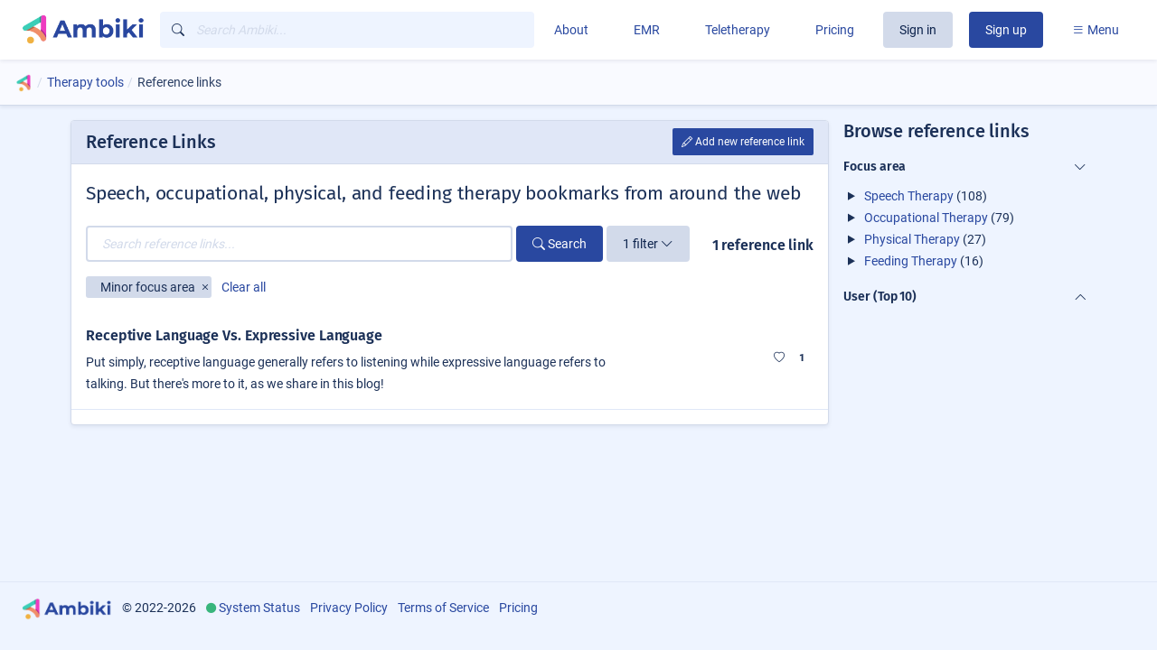

--- FILE ---
content_type: text/html; charset=utf-8
request_url: https://ambiki.com/reference-links?minor_focus_area_tag_id=69a98da0-9098-4c86-9b50-98bcbaaa0343
body_size: 24248
content:
<!DOCTYPE html>
<html lang="en" data-turbo="false">
  <head>
    <title>Reference Links | Ambiki</title>
    <meta name="title" content="Reference Links | Ambiki">
    <meta name="description" content="Reference links for speech, occupational, physical, and feeding therapy" />
    <!-- Open Graph / Facebook -->
    <meta property="og:type" content="website">
    <meta property="og:url" content="http://ambiki.com/reference-links?minor_focus_area_tag_id=69a98da0-9098-4c86-9b50-98bcbaaa0343">
    <meta property="og:title" content="Reference Links | Ambiki">
    <meta property="og:description" content="Reference links for speech, occupational, physical, and feeding therapy">
    <meta property="og:image" content="https://assets.ambiki.com/assets/ambiki-meta-1200x630-be2797d4e5c7908b3fd7f8d1f52a09ca8c67c3417a7336059b62ea14f8b6ef97.jpg">
    <meta property='og:image:width' content='1200'>
    <meta property='og:image:height' content='630'>
    <!-- Twitter -->
    <meta property="twitter:card" content="summary_large_image">
    <meta property="twitter:url" content="http://ambiki.com/reference-links?minor_focus_area_tag_id=69a98da0-9098-4c86-9b50-98bcbaaa0343">
    <meta property="twitter:title" content="Reference Links | Ambiki">
    <meta property="twitter:description" content="Reference links for speech, occupational, physical, and feeding therapy">
    <meta property="twitter:image" content="https://assets.ambiki.com/assets/ambiki-meta-1200x630-be2797d4e5c7908b3fd7f8d1f52a09ca8c67c3417a7336059b62ea14f8b6ef97.jpg">
    <!-- Google search -->
    <meta name="google-site-verification" content="HUCT8X996DQpg3zdtv_z2bvZfTBSdZZBDCFAwzpQHCk" />
    <link rel="canonical" href="https://ambiki.com/reference-links" />

    

      <meta name="keywords" content="reference links, speech language therapy, occupational therapy, physical therapy, feeding therapy, SLP, OT, PT, FT">
    
    <meta name="csrf-param" content="authenticity_token" />
<meta name="csrf-token" content="3ldhXbojC/r6vOxNoFLnc/j7ETT3ixb0JMlWPbeU9WSqobshdwitl9Qekr6y42QNJTWLxSjPSVv24E6otivmZQ==" />
    

    <link rel="stylesheet" media="all" href="https://assets.ambiki.com/packs/css/vendors~application~front_pages~room~schedule-bdcf20a4.chunk.css" data-turbolinks-track="reload" />
<link rel="stylesheet" media="all" href="https://assets.ambiki.com/packs/css/application-a3683ad1.chunk.css" data-turbolinks-track="reload" />
    <script src="https://assets.ambiki.com/packs/js/runtime~application-f1f6def21451923ac134.js" data-turbolinks-track="reload"></script>
<script src="https://assets.ambiki.com/packs/js/vendors~application~customer~front_pages~room~schedule-73e9256f984c434a1d62.chunk.js" data-turbolinks-track="reload"></script>
<script src="https://assets.ambiki.com/packs/js/vendors~application~front_pages~room~schedule-9d1f292ed818ec6f405b.chunk.js" data-turbolinks-track="reload"></script>
<script src="https://assets.ambiki.com/packs/js/application-687ae61e67b3310169f1.chunk.js" data-turbolinks-track="reload"></script>

      <script src="https://assets.ambiki.com/packs/js/runtime~ahoy-8eca7cea8242644cb8fe.js" data-turbolinks-track="reload"></script>
<script src="https://assets.ambiki.com/packs/js/ahoy-a63c9a4f9a9f7e15f017.chunk.js" data-turbolinks-track="reload"></script>

    <link rel="apple-touch-icon" sizes="180x180" href="/apple-touch-icon.png">
    <link rel="icon" type="image/png" sizes="32x32" href="/favicon-32x32.png">
    <link rel="icon" type="image/png" sizes="16x16" href="/favicon-16x16.png">
    <link rel="manifest" href="/site.webmanifest" crossorigin="use-credentials">

    
    <meta name="viewport" content="width=device-width, initial-scale=1.0">


    <meta name="api-auth-token" content="9WIgKSVw93rp+O+SlSAQM6YKViGquarXfG7BtGrgXCmQ3Dh5LyBL6FN6wmtYVLqJMD6wQAJJJfZt7Z+dAp6lUtxcN2GADGuwf+TFst685Hms1t4JbFbiYHSJYOQdhezctmIcs5oYvGCmurlBYsUSFnzOjxoI--ov2WssTTc9QizO77--JsVablSkHjH54Gso+m5qxQ=="></meta>
  </head>

  <body class="">
      <main aria-label="Main content" class="container mb-3" style="padding-top: 85px; min-height: calc(100vh - 92px)">
  <nav class="navbar fixed-top w-100 navbar-expand-lg navbar-light bg-white shadow-sm mb-2 px-2" data-turbolinks="false" aria-label="Navigation" itemscope itemtype="https://schema.org/SiteNavigationElement">
  <div class="container-fluid">

    <div class="left">
      <a class="navbar-brand" href="/">
        <img alt="Ambiki logo" src="https://assets.ambiki.com/assets/ambiki-logo-with-name-37f17e3e6ee5da1bf6491ad350d7f175306230433e24f1cd44f2ca4bb3c2fb9f.png" width="137" height="35" />
</a>
    </div>

    <div class="center"><div data-controller="focus" class="w-100">
  <ul class="navbar-nav d-inline-flex flex-row mr-3 d-xl-none mobileSearchBtnWrapper">
    <li class="nav-item dropdown">
      <a class="btn btn-circle-lg btn-light" id="mobileSearchBtn" data-action="focus#focus" aria-label="Open search text field" href="javascript:void(0)">
        <i class="bi bi-search"></i>
</a>    </li>
  </ul>

  <div class="d-none searchWrapper d-xl-inline-block w-100 pr-1" itemscope itemtype="https://schema.org/WebSite">
    <meta itemprop="url" content="https://ambiki.com/reference-links?minor_focus_area_tag_id=69a98da0-9098-4c86-9b50-98bcbaaa0343"/>
    <button name="button" type="submit" class="d-xl-none btn btn-link btn-sm mr-1" id="mobileSearchReturnBtn">
      <i class="bi bi-caret-left-fill"></i>
</button>
    <form itemprop="potentialAction" itemscope="itemscope" itemtype="https://schema.org/SearchAction" class="search-get-form flex-grow-1 d-inline-block w-100" data-search-target="form" data-controller="front_pages" action="/search" accept-charset="UTF-8" method="get">
      <meta itemprop="target" content="https://ambiki.com/search?q={q}"/>
      <div class="internal-icon-input behind__active-tray">
        <input type="text" name="q" id="nav-universal-search" itemprop="query-input" class="form-control input-inverse input-icon-left autocomplete-input" placeholder="Search Ambiki..." autocomplete="off" data-focus-target="focusable" />
        <div class="input-icon-container"><i class="bi bi-search"></i></div>
      </div>
</form>  </div>
</div>
</div>

    <div class="right"><div class="d-inline-flex d-lg-none" data-controller="tray-card" data-action="click@window->tray-card#closeOnOutsideClick">
  <button class="navbar-toggler border-0" type="button" data-tray-card-target="trigger" aria-expanded="false" aria-label="Toggle navigation">
    <span class="navbar-toggler-icon"></span>
  </button>

  <div class="card card-tray d-none bg-light" data-tray-card-target="trayEl">
  <div class="card-body">
    <div id="mobileTopLevelTrayNav" data-tray-card-target="topLevelTrayNav" style="padding-bottom: 200px;">
      
  <a class="dropdown-item rounded d-flex align-items-center" itemprop="url" href="/about">
      <span class="dropdown-text">About</span>
</a>
      
  <a class="dropdown-item rounded d-flex align-items-center" itemprop="url" href="/emr">
      <span class="dropdown-text">EMR</span>
</a>
      
  <a class="dropdown-item rounded d-flex align-items-center" itemprop="url" href="/teletherapy">
      <span class="dropdown-text">Teletherapy</span>
</a>
      
  <a class="dropdown-item rounded d-flex align-items-center" itemprop="url" href="/pricing">
      <span class="dropdown-text">Pricing</span>
</a>

          <a class="btn btn-secondary my-1 mr-1 session-btn" href="/signin">Sign in</a>
          <a class="btn btn-primary my-1 session-btn" href="/signup">Sign up</a>

      <div class="dropdown-divider"></div>
      <span class="dropdown-header">Session Planning</span>
      
  <a class="dropdown-item rounded d-flex align-items-center" itemprop="url" href="/activity-lists">
      <span class="dropdown-text">Activity Lists</span>
</a>

  <a class="dropdown-item rounded d-flex align-items-center" itemprop="url" href="/games">
      <span class="dropdown-text">Games</span>
</a>



  <a class="dropdown-item rounded d-flex align-items-center" itemprop="url" href="/resources">
      <span class="dropdown-text">PDF Resources</span>
</a>

  <a class="dropdown-item rounded d-flex align-items-center" itemprop="url" href="/reveal-images">
      <span class="dropdown-text">Reveal Images</span>
</a>



  <a class="dropdown-item rounded d-flex align-items-center" itemprop="url" href="/visual-schedules">
      <span class="dropdown-text">Visual Schedules</span>
</a>




      <div class="dropdown-divider"></div>
      <span class="dropdown-header">Professional Resources</span>
      

<a class="dropdown-item rounded d-flex justify-content-between" data-tray-card-target="subTrigger" data-target="generalMenu" data-menu="{&quot;title&quot;:&quot;General&quot;,&quot;topLevel&quot;:&quot;Professional Resources&quot;}" href="javascript:void(0)">
  General <i class="bi bi-chevron-right"></i>
</a><a class="dropdown-item rounded d-flex justify-content-between" data-tray-card-target="subTrigger" data-target="speechMenu" data-menu="{&quot;title&quot;:&quot;Speech&quot;,&quot;topLevel&quot;:&quot;Professional Resources&quot;}" href="javascript:void(0)">
  Speech <i class="bi bi-chevron-right"></i>
</a>
      <div class="dropdown-divider"></div>
      <span class="dropdown-header">Support</span>
        
  <a class="dropdown-item rounded d-flex align-items-center" itemprop="url" href="/help/faqs">
      <span class="dropdown-text">Get help</span>
</a>


  
  <a class="dropdown-item rounded d-flex align-items-center" itemprop="url" href="/release-notes">
      <span class="dropdown-text">What&#39;s new?</span>
</a>

    </div>

    <div data-tray-card-target="subLevelTrayMenu">
  <a role="button" class="dropdown-item bg-primary text-white" data-tray-card-target="returnMainMenu" href="javascript:void(0)">
    <i class="bi bi-chevron-left"></i> Main menu
</a>  <span class="dropdown-header" data-tray-card-target="subMenuTitle"></span>
  <div data-tray-card-target="subMenuContents"></div>
</div>

  </div>
</div>
</div>

<div class="d-none d-lg-block" id="mainNav">
  <ul class="navbar-nav ml-auto align-items-center">

    <li class="nav-item">
      <a class="btn btn-link" itemprop="url" href="/about">
        About
</a>    </li>
    <li class="nav-item">
      <a class="btn btn-link" itemprop="url" href="/emr">
        EMR
</a>    </li>
    <li class="nav-item">
      <a class="btn btn-link" itemprop="url" href="/teletherapy">
        Teletherapy
</a>    </li>
    <li class="nav-item">
      <a class="btn btn-link" itemprop="url" href="/pricing">
        Pricing
</a>    </li>
        <li class="nav-item"><a class="btn btn-secondary my-1 mr-1 session-btn" href="/signin">Sign in</a></li>
        <li class="nav-item"><a class="btn btn-primary my-1 session-btn" href="/signup">Sign up</a></li>


    <li class="nav-item" data-controller="tray-card" data-action="click@window->tray-card#closeOnOutsideClick">
      <a id="accountMenu" data-tray-card-target="trigger" aria-haspopup="true" aria-expanded="false" class="btn btn-link" href="javascript:void(0)">
        <i class="bi bi-list"></i> Menu
</a>
      <div class="card card-tray d-none bg-light" data-tray-card-target="trayEl">
  <div class="card-header bg-white position-relative">
    <div class="d-flex justify-content-between align-items-center h-100">

      <div class="h-100 d-flex flex-column justify-content-center">
        <h3 class="card-title my-0" style="font-size: 1.025rem">Welcome!</h3>
      </div>

      <div>
        <a href="javascript:void(0)" class="tray__toggle btn btn-link" data-tray-card-target="closeBtn">
          <i class="bi bi-x"></i> Close
        </a>
      </div>
    </div>
  </div>

  <div class="card-body">

    <div data-tray-card-target="topLevelTrayNav">




      <span class="dropdown-header">Session Planning</span>
      
  <a class="dropdown-item rounded d-flex align-items-center" itemprop="url" href="/activity-lists">
      <span class="dropdown-text">Activity Lists</span>
</a>

  <a class="dropdown-item rounded d-flex align-items-center" itemprop="url" href="/games">
      <span class="dropdown-text">Games</span>
</a>



  <a class="dropdown-item rounded d-flex align-items-center" itemprop="url" href="/resources">
      <span class="dropdown-text">PDF Resources</span>
</a>

  <a class="dropdown-item rounded d-flex align-items-center" itemprop="url" href="/reveal-images">
      <span class="dropdown-text">Reveal Images</span>
</a>



  <a class="dropdown-item rounded d-flex align-items-center" itemprop="url" href="/visual-schedules">
      <span class="dropdown-text">Visual Schedules</span>
</a>




      <div class="dropdown-divider"></div>
      <span class="dropdown-header">Professional Resources</span>
      

<a class="dropdown-item rounded d-flex justify-content-between" data-tray-card-target="subTrigger" data-target="generalMenu" data-menu="{&quot;title&quot;:&quot;General&quot;,&quot;topLevel&quot;:&quot;Professional Resources&quot;}" href="javascript:void(0)">
  General <i class="bi bi-chevron-right"></i>
</a><a class="dropdown-item rounded d-flex justify-content-between" data-tray-card-target="subTrigger" data-target="speechMenu" data-menu="{&quot;title&quot;:&quot;Speech&quot;,&quot;topLevel&quot;:&quot;Professional Resources&quot;}" href="javascript:void(0)">
  Speech <i class="bi bi-chevron-right"></i>
</a>
      <div class="dropdown-divider"></div>
      <span class="dropdown-header">Support</span>
        
  <a class="dropdown-item rounded d-flex align-items-center" itemprop="url" href="/help/faqs">
      <span class="dropdown-text">Get help</span>
</a>


  
  <a class="dropdown-item rounded d-flex align-items-center" itemprop="url" href="/release-notes">
      <span class="dropdown-text">What&#39;s new?</span>
</a>

    </div>

    <div data-tray-card-target="subLevelTrayMenu">
  <a role="button" class="dropdown-item bg-primary text-white" data-tray-card-target="returnMainMenu" href="javascript:void(0)">
    <i class="bi bi-chevron-left"></i> Main menu
</a>  <span class="dropdown-header" data-tray-card-target="subMenuTitle"></span>
  <div data-tray-card-target="subMenuContents"></div>
</div>
  </div>
</div>
    </li>

  </ul>
</div>
</div>

    <div id="generalMenu" class="d-none">
      

      

      
  <a class="dropdown-item rounded d-flex align-items-center" itemprop="url" aria-current="page" href="/reference-links">
      <span class="dropdown-text">Reference Links</span>
</a>
      

      
  <a class="dropdown-item rounded d-flex align-items-center" itemprop="url" href="/themes">
      <span class="dropdown-text">Themes</span>
</a>
    </div>

    <div id="speechMenu" class="d-none">
      

      

      

      

      

      

    </div>

  </div>
</nav>

  <div id="pageOverlay"></div>
  <div class="">
    <div class="toast-container">
      <div id="clipboard-toast" role="alert" aria-live="assertive" aria-atomic="true" data-delay="2000" class="toast toast-success hide">
  <div class="toast-header">
    <i class="bi bi-check-circle-fill text-success mr-2"></i>
    <p class="mr-auto mb-0">Copied to clipboard!</p>
  </div>
</div>
      <div id="save-toast" role="alert" aria-live="assertive" aria-atomic="true" data-delay="2000" class="toast toast-success hide">
  <div class="toast-header">
    <i class="bi bi-check-circle-fill text-success mr-2"></i>
    <p class="mr-auto mb-0">Autosaved!</p>
  </div>
</div>
    </div>
    <turbo-frame id="flash_messages"></turbo-frame>
  </div>

  

<div class="px-1">
  <nav aria-label="breadcrumb" class="breadcrumb breadcrumb-with-buttons breadcrumb-no-top-tabs container-padding-override">
    <ol class="breadcrumb breadcrumb-with-buttons-ol" itemscope="itemscope" itemtype="https://schema.org/BreadcrumbList">
      <li class="breadcrumb-item pl-0" itemprop="itemListElement" itemscope itemtype="https://schema.org/ListItem">
        <a href="/" itemscope itemtype="https://schema.org/WebPage" itemprop="item" itemid="/">
          <img loading="lazy" alt="Ambiki.com" src="https://assets.ambiki.com/assets/ambiki-logo-only-ff0a2c351b55e90dbb93a73b2ecb55c520fc8531993b6f2024022bb96ee9d1bd.png" />
        </a>
        <meta property="position" itemprop="position" content="0" />
      </li>
          <li class="breadcrumb-item" itemprop="itemListElement" itemscope itemtype="https://schema.org/ListItem">
          <a href="/resource/browse" itemscope itemtype="https://schema.org/WebPage" itemprop="item" itemid="/resource/browse" >
            <span itemprop="name">Therapy tools</span>
          </a>
          <meta property="position" itemprop="position" content="1" />
        </li>
          <li class="breadcrumb-item active" itemprop="itemListElement" itemscope itemtype="https://schema.org/ListItem" aria-current="page">
          Reference links
        </li>
    </ol>
  </nav>

  
</div>



<turbo-frame id="flash_messages"></turbo-frame>












<div class="row">
  <div class="col-lg-9 col-md-12 col-sm-12 col-xs-12 mb-3">



    
<div class="card mb-3   ">
      <div class="card-header d-flex align-items-center w-100 px-2" id=>
    <div class="row d-flex align-items-center w-100 px-0 mx-0">
      <div class="col mr-auto">
        <h2 class="mt-0 mb-0">
  Reference Links
</h2>

        
      </div>
      <div class="col-auto pr-0">
        <div class="col d-flex align-items-center">
          
                  
<span
  class="d-inline-block btn-upgrade-required-wrapper cta-denied"
  data-toggle="popover"
  data-trigger="focus"
  data-html="true"
  data-content="&lt;div class=&quot;position-relative unpermitted-msg p-0&quot;&gt;  &lt;div class=&quot;popover-header&quot;&gt;&lt;i class=&quot;bi bi-exclamation-circle&quot;&gt;&lt;/i&gt; Unpermitted Action&lt;/div&gt;  &lt;div class=&quot;popover-body&quot;&gt;    This action requires an active account.        &lt;a href=&quot;/signin&quot;&gt;Sign in&lt;/a&gt;  &lt;/div&gt;&lt;/div&gt;">

    <button name="button" type="submit" class="cta cta-permitted btn btn-sm btn-primary ml-2" data-turbolinks="false">
        <i class="bi bi-pencil"></i> Add new reference link
</button></span>




        </div>
      </div>
    </div>
  </div>


  <div class="card-body ">
            
<div class="row align-items-lg-center mb-2">
  <div class="col-12">

      <h2 class="lead mt-1">Speech, occupational, physical, and feeding therapy bookmarks from around the web</h2>

  </div>
</div>
  
<div class="row">
  <div class="col">
    <div class="row align-items-start">
      <div class="col-md-12 col-lg-12 col-xl-10 ">
          


<form class="search-get-form" data-search-target="form" data-controller="search" data-action="click@window-&gt;search#closeOnOutsideClick" action="/reference-links" accept-charset="UTF-8" method="get">


  <div class="form-inline">
    <div class="form-group mr-1 flex-grow-1">
        <input type="text" name="q" id="q" class="form-control w-100 autocomplete-input" placeholder="Search reference links..." data-label="title" data-type="reference links" data-path="/api/v2/reference-links" autocomplete="off" aria-label="Search reference links..." />
    </div>
    <div class="form-group">
      <button name="button" type="submit" class="btn btn-primary">
        <i class="bi bi-search"></i> Search
</button>    </div>

      <div class="form-group ml-1">
        <button name="button" type="button" class="btn btn-secondary" data-action="search#toggleFilters">
          <span data-search-target="filterTxt">Filters</span>
          <i class="bi bi-chevron-down" data-search-target="icon"></i>
</button>      </div>
  </div>


    <div class="position-relative">
      <div class="d-none search-options-container" data-search-target="searchOptions">
        <div class="card-body">
          
  <div class="row row-cols-1 row-cols-md-4">
    <div class="col mb-3">
      <label for="discipline_id">Discipline</label>
      <select name="discipline_id" id="discipline_id" data-search-target="filter" data-name="Discipline" data-selectize="filterable-no-sort"><option value="">Any</option><option value="babd3761-8f1a-444f-8a5f-0274356dd1ea">Speech Therapy</option>
<option value="648dddb8-aff6-4ddd-a366-1ad662d015fb">Occupational Therapy</option>
<option value="5426ba7e-4c68-4245-8486-49cb236481e1">Physical Therapy</option>
<option value="9361c1a2-4a5d-4257-8bda-c41c15207364">Feeding Therapy</option>
<option value="c36266cf-492f-4fb1-a9b9-2173ddb0f64d">Audiology</option></select>
    </div>
    <div class="col mb-3">
      <label for="major_focus_area_tag_id">Major Focus Area</label>
      <select name="major_focus_area_tag_id" id="major_focus_area_tag_id" data-search-target="filter" data-name="Major focus area" data-selectize="filterable-no-sort"><option value="">Any</option><optgroup label="Speech Therapy"><option value="71cea4a5-84dd-46ab-84b5-77affd23b137">Articulation</option>
<option value="3e4a09eb-be72-41de-8c58-bd5b3e16f362">Augmentative and Alternative Communication</option>
<option value="4f9662df-6a23-4bee-a00a-8d1e7c1c0fed">Execution and Speech Motor Planning</option>
<option value="149bed7e-67f6-4293-ab12-5f6786e2769b">Executive Function</option>
<option value="258412c3-4f1f-42bc-b36a-e9344860fb20">Expressive Language</option>
<option value="4dad19c8-1ab5-4835-ae0c-c1983d2fab17">Fluency</option>
<option value="d676dae2-8307-42fb-86d7-961ae3959586">Hearing</option>
<option value="956e5316-dbc6-435b-9abf-c75a6afcc814">Intelligibility</option>
<option value="4fd53832-33e9-4ad4-af1f-a4f865c4b3f1">Oral Motor Skills</option>
<option value="930623d7-fd20-4c2c-9b24-824bdbffd610">Phonology</option>
<option value="0f4a0fe5-51e0-43c0-8e87-ec76a506c5db">Pragmatics / Social Skills / Life Skills</option>
<option value="0a4848e6-8741-44da-b38a-5429b04cff1c">Receptive Language</option>
<option value="9e55358c-1236-4bbd-8263-eed9b6820c12">Self-regulation</option>
<option value="eb15a8c9-e748-4269-ac50-72c3c090d4f4">Voice</option></optgroup><optgroup label="Occupational Therapy"><option value="86d266b2-7102-4f1b-8d83-fb1148a60512">Activities of Daily Living / Self-care</option>
<option value="93f0a0a6-2b89-46cc-9ab9-0e797935d7f3">Attention</option>
<option value="307cb8a6-fe41-4917-b1ef-c1744319c424">Augmentative and Alternative Communication</option>
<option value="9944b2b3-c787-4512-908c-cab1d717b801">Balance</option>
<option value="23a5189c-5f34-4dab-ac01-d74d2fe4c634">Bilateral Coordination</option>
<option value="9d63b187-bddc-4ca0-bcc9-ea1d88d66a45">Executive Function</option>
<option value="11b18bea-8d2a-4699-b43b-4646f719de93">Fine Motor Skills</option>
<option value="7b050509-287a-4e42-97ca-4fe485ee0ef2">Gross Motor Skills</option>
<option value="a3b7db15-c877-486d-93f4-94e2e20e40fd">Handwriting</option>
<option value="4a21b270-2104-48f4-abad-0c9d8b0a34e0">Instrumental Activities of Daily Living</option>
<option value="d410f8b6-e45e-4e80-bb11-18761fadecc3">Neuromuscular Retraining</option>
<option value="9b43d196-0331-48ad-a6ae-8d55af6b5bd3">Play</option>
<option value="d3d35486-7339-4144-a6bd-7d63ae391fff">Praxis</option>
<option value="b82b1e38-52e0-46eb-82e3-7992993e367c">Self-regulation</option>
<option value="284e6666-82d0-40b6-9394-3b61ed11a512">Sensory</option>
<option value="66bcdc67-5453-43ad-b2f7-b92e75244e35">Visual Motor Skills</option></optgroup><optgroup label="Physical Therapy"><option value="8ad90d41-a151-4c4c-b816-eb5ccf08b963">Assisted Device</option>
<option value="3e311caa-391c-439d-b437-6ee3a01ac0d3">Balance</option>
<option value="643b11e7-1002-4b42-a0f2-63092bb84ca8">Bilateral Coordination</option>
<option value="f9284681-9253-4c77-a0e0-bf0b179dae31">Gait</option>
<option value="2b8b5243-f789-489e-9822-41df57e34778">Gross Motor Skills</option>
<option value="6b3ef2e4-cdfd-4deb-8a49-2ca73014a6c8">Neuromuscular Retraining</option>
<option value="6c380f3c-3c63-46dd-a2e1-7b57f21942e8">Nutrition</option>
<option value="3c563814-f5ee-4d17-8142-9c7ac259b7d2">Pain</option>
<option value="c0fb8060-41fa-4c4f-8839-b787451a88bb">Praxis</option>
<option value="349c1308-d27d-4240-88df-4d6346b3d1ab">Range of Motion</option>
<option value="ba65769c-c66c-4fb1-8824-48d9950d7ca6">Strength</option></optgroup><optgroup label="Feeding Therapy"><option value="4356560a-fad1-40e8-9e65-bdc80e8cb9e5">Augmentative and Alternative Communication</option>
<option value="fc5379ea-3646-450e-996c-99ec833c7ba8">Behavior</option>
<option value="13fb2b88-6034-4a98-b266-20ccbd06603d">Fine Motor Skills</option>
<option value="e39229b1-f76e-4979-848e-68777bf46be0">Nutrition</option>
<option value="9a54a9db-943d-40f0-827a-2086551d6cdf">Oral Motor Skills</option>
<option value="4af28dff-a0ab-4ff7-b428-228b732351b6">Sensory</option>
<option value="ac546da8-4da4-49db-a663-fdfb5596396c">Swallowing</option></optgroup><optgroup label="Audiology"></optgroup></select>
    </div>
    <div class="col mb-3">
      <label for="minor_focus_area_tag_id">Minor Focus Area</label>
      <select name="minor_focus_area_tag_id" id="minor_focus_area_tag_id" data-search-target="filter" data-name="Minor focus area" data-selectize="filterable-no-sort"><option value="">Any</option><optgroup label="ST: Articulation"><option value="28b5179d-6796-4645-8cae-386f88e1e5dc">Accent Modification</option>
<option value="06110278-a5cd-459e-86ca-5525543a567e">Additions</option>
<option value="89e55a21-3d1b-4e73-8df9-d59826feac43">Distortions</option>
<option value="956b40a6-47ac-40be-be6f-dd7a79383942">Omissions</option>
<option value="a7f79d7c-2f99-4b1b-8a2f-144a108b691b">Substitutions</option></optgroup><optgroup label="ST: Augmentative and Alternative Communication"><option value="48a8a2e4-b56d-4ac2-a4df-5e2db5a96dac">Aided Communication</option>
<option value="578ce6cf-269b-43af-b195-260540264f03">Unaided Communication</option></optgroup><optgroup label="ST: Execution and Speech Motor Planning"><option value="f995d019-6828-4bf6-bf35-317cb3bae541">Complexity</option>
<option value="8d333a3a-a5a9-4ad8-8f2b-a51582662f40">Initiation</option>
<option value="aee5676e-3fbd-4d01-a12d-cfb81abacdef">Mean Length of Utterance (MLU)</option>
<option value="876aaec0-73e5-4d25-bda0-565250d2e2d7">Response Time</option></optgroup><optgroup label="ST: Executive Function"><option value="94790c08-9c10-460a-99d6-1b38f76412b9">Attention</option>
<option value="89220cd2-68ca-4790-a08d-4ff6e37b917a">Mental Flexibility</option>
<option value="86295a92-f648-45ad-bcf4-d8b8593a2d39">Self-control</option>
<option value="652a8d7d-8b8d-4366-adf1-d540a6af2593">Working Memory</option></optgroup><optgroup label="ST: Expressive Language"><option value="ec3d5c1b-4421-4fd9-9847-bca361282d46">Abstract / Figurative Language / Idioms</option>
<option value="0e4ea12c-e354-487a-b4f5-28b20bcd9d86">Adjectives</option>
<option value="8cb1e4de-ad58-4734-ab12-292dc2e0819f">Analogies</option>
<option value="384907f9-3546-4038-9bf4-3be65143dbeb">Answering Questions</option>
<option value="e7b76f6b-257c-4418-938d-d44c91a811f9">Asking Questions</option>
<option value="8a4c46e9-7ebb-45de-bced-fd4308f3e660">Attributes</option>
<option value="a6396165-2dec-4885-ac89-0cb7d6396f4b">Basic Concepts</option>
<option value="71413345-36d1-41e6-a609-6f8f3cef3c84">Categories</option>
<option value="6a3791e5-3434-4963-b048-4ddd6c762bbf">Cause and Effect</option>
<option value="90188ead-b0e3-41e2-a07c-9e04c149dd7a">Commenting</option>
<option value="e700ab61-856f-4a26-bbe1-78e1dd2ddca7">Communicative Intent</option>
<option value="2057b41c-5c63-4ba3-b359-37b46b021e46">Comparisons</option>
<option value="751bac13-087a-43b3-939a-0ea464d19249">Describing</option>
<option value="76e981bf-dcd6-494c-a4af-65dd5cd600a3">Differences</option>
<option value="2a1d097a-2213-4579-a7db-da40a9553a0a">Function</option>
<option value="d4c4904a-9b00-45f1-a30f-3ad6579885bb">Gestures, Signs, and Facial Cues</option>
<option value="3a982309-f8b2-422f-9c56-e63bedd424a1">Grammar</option>
<option value="f5335197-0550-4c4b-a396-cebcdeedf801">Labeling</option>
<option value="b3655105-2160-49e4-b165-c453734b282a">Making Choices</option>
<option value="0e70e292-2683-40ee-a7c6-7dcbce085ead">Morphology</option>
<option value="99a038c4-eb44-4695-98dc-b6265fd6dbf2">Multiple Meanings</option>
<option value="107fe1fc-a684-4ae1-840b-fae544016dca">Narrative Development</option>
<option value="453519fc-6131-443c-8d97-77489f3056fd">Negation</option>
<option value="aa501cce-0d28-4f29-a001-837636b87688">Nouns</option>
<option value="0368c85b-ae2d-4a31-9dd3-3d0a953888b4">Play Skills</option>
<option value="8d3fa2e1-c27e-4cb5-8c34-0347be66ae9e">Prepositions</option>
<option value="f01fad73-2a21-409a-a3fb-d9107d2ef122">Pronouns</option>
<option value="a133a9c5-f279-4bc1-94bc-425de249451e">Reading</option>
<option value="38a18241-4a40-440c-9fb7-7580d6ef92cc">Requesting</option>
<option value="975ce39f-3b29-4e6f-b1ee-f6ba315f527a">Semantics</option>
<option value="815a91d6-47d4-4f71-8755-78bde2c48116">Sequencing</option>
<option value="3b1247df-078b-49fc-bacd-13daf16bc929">Similarities</option>
<option value="49ddcc1f-e7b3-48a0-8829-a43f7a3c9d94">Syntax</option>
<option value="ae15f7f9-8785-4520-800d-ce82df921f5d">Utterance Expansion</option>
<option value="de229961-4c96-4bfd-85f5-fda801578cc2">Verbs</option>
<option value="e475dc11-c70b-472a-b6f0-64425c703e8d">Vocabulary</option>
<option value="53a83fb8-5b2d-4d29-aa85-143655a87d3b">Vocalizations</option></optgroup><optgroup label="ST: Fluency"><option value="6ee6cc20-8d4a-4c33-95d0-600897f5933f">Affective Restructuring</option>
<option value="718ae4a2-bbef-46ea-ba55-37e45f40fdfa">Awareness / Identification</option>
<option value="6de0361a-55b3-460a-a906-7bea61d0a545">Cognitive Restructuring</option>
<option value="6298a899-eee4-4b67-8c93-87d2016f471a">Dealing with Feelings / Self-disclosure / Support</option>
<option value="efa6f8d2-a43f-405b-b6a0-4eb84101a0e6">Desensitization</option>
<option value="fc652066-04e5-4491-bfdf-4e5d60ab4334">Fluency Shaping Techniques</option>
<option value="64c33ece-5319-499d-b7fa-187ee38b6189">Secondary Behaviors</option>
<option value="8c75aa0b-155e-44d7-b43e-da76042b866a">Stuttering Modifications Techniques</option></optgroup><optgroup label="ST: Hearing"><option value="54c6cfad-ca20-4740-b5a2-0039f6045415">Auditory Rehabilitation</option>
<option value="e7fafc17-ad91-4f72-b3d9-8286acb8aad5">Auditory Skills</option>
<option value="de82c34b-8363-4375-8e1e-1286e630c40f">Gestures, Signs, and Facial Cues</option>
<option value="228f94ed-c167-41a0-aa58-e5c487d4ade8">Hearing Aid Management</option>
<option value="ec30f189-bfdd-4231-9f9f-767d8c8c9f9f">Hearing Amplifier Management</option>
<option value="257bf845-53ea-4ab8-8c66-bf2c1dd74a73">Self-advocacy</option></optgroup><optgroup label="ST: Intelligibility"><option value="061fbd49-699d-404b-9b2b-fd3d8ec4a689">Gestures, Signs, and Facial Cues</option>
<option value="46a8985b-5e75-4b33-bbe6-39b2f6ae0081">Pace and Breathing</option>
<option value="aba7ed52-c8b1-4ec0-92cd-b5e4f3fecde0">Prosody Errors</option>
<option value="acad9624-4a1c-406f-a253-b4e9a9d74049">Volume and Resonance</option></optgroup><optgroup label="ST: Oral Motor Skills"><option value="9e724518-309d-4054-83a3-f4123e22230d">Endurance</option>
<option value="da3eed66-81b7-4e24-bffc-8e17c351b730">Range of Motion</option>
<option value="909cb3f0-b7c8-40b4-801d-92ff5f921bd9">Strength</option></optgroup><optgroup label="ST: Phonology"><option value="3c6a12d3-b5f8-4465-9070-937472de93ca">Affrication</option>
<option value="44a6db1a-15d4-4268-9fc5-edfd76193d9e">Alveolarization</option>
<option value="1c1ff183-8df5-40e4-b614-8e8c14768686">Assimilation</option>
<option value="12181227-b096-4dbf-b5c7-ffe581bdb067">Backing</option>
<option value="e0a8fee4-997f-44da-a664-aa386ceaa701">Cluster Reduction</option>
<option value="b1702edb-c3ac-4f11-ad05-7adcea4a611f">Coalescence</option>
<option value="d5d0009c-84ba-489c-b12e-2a54f5418fa8">Deaffrication</option>
<option value="f4dd3334-e5e9-466d-aacf-0cb765885b3e">Denasalization</option>
<option value="5cd0f9d8-40dd-4fef-abad-b5a96d7f2d21">Depalatalization</option>
<option value="154a7736-7348-4cff-834d-f770bb696866">Epenthesis</option>
<option value="5f1f71e8-4361-405e-b330-d78ab2dcfc76">Final Consonant Deletion</option>
<option value="6e799b64-38c4-4110-a590-3954a2401c0e">Final Consonant Devoicing</option>
<option value="6b6da948-477d-49a1-b840-17f402add55c">Fronting</option>
<option value="bace881b-9ae9-48b7-aee9-e5519527d8bd">Gliding</option>
<option value="dff7bc0c-5830-4340-a3cf-339b0b05c57f">Initial Consonant Deletion</option>
<option value="1504d5ff-a12e-4ba2-a28b-678a02bc4afa">Labialization</option>
<option value="2e7cde52-3461-4f5a-af91-00c49b67811f">Phonological Awareness</option>
<option value="07c642a2-ef5b-4f59-a27b-632d6318522e">Prevocalic Voicing</option>
<option value="fae8e579-5ea3-4fd7-9ec7-44d7ea710d08">Reduplication</option>
<option value="03f2fdf3-2a4d-4b7a-bc53-cb5cc6278d5c">Stopping</option>
<option value="a132e840-1c2d-466a-9d88-939107cd1885">Syllable Shapes / Consonant-Vowel Combinations</option>
<option value="179278b8-0218-4d6f-a7d0-e19e202e2c37">Vowelization</option>
<option value="9d52f30d-eb0c-4ab4-ade5-1af0885a845b">Weak Syllable Deletion</option></optgroup><optgroup label="ST: Pragmatics / Social Skills / Life Skills"><option value="cfb1e458-536d-42ba-a79a-3e45f259db86">Being Prepared</option>
<option value="606b11bf-74c9-41a8-984c-6b9293e47e04">Conversation</option>
<option value="2b2b2f90-bedb-43c6-8030-a974161ef67e">Dealing with Conflict</option>
<option value="744a8416-c87f-422e-afa0-05e97bee17f1">Dealing with Feelings</option>
<option value="4d8fba3d-6e86-4b4c-87aa-e9aa9a44cc8d">Following Directions</option>
<option value="f38b9423-7f48-460d-9012-3452fd4998af">Friendship-Making</option>
<option value="2cc44dfe-28fd-4fa2-a603-8afc1f5d83e7">Gestures, Signs, and Facial Cues</option>
<option value="1a9939f5-6b1b-4915-a91f-f6ab9d13ce49">Getting the Teacher&#39;s Attention</option>
<option value="cce7d842-ede9-4e95-86ba-b25d213d9309">Greetings and Personal Information</option>
<option value="92d9f587-703f-45fd-b1d6-aa724c3239a7">Group Work</option>
<option value="ff3f3976-20b9-4e0d-9d39-8fbfdadeb02d">On-Task Behavior</option>
<option value="be645857-ef6c-4fdb-adbb-912157e5f16b">Problem Solving</option>
<option value="eeb2aa41-d92d-4882-a20b-4801beaa3c6f">Prosody Errors</option></optgroup><optgroup label="ST: Receptive Language"><option value="f7168724-09d3-4d99-8d61-f6627813e2c8">Abstract / Figurative Language / Idioms</option>
<option value="70e9c6d7-c670-45db-8ec5-97e7fb2486c1">Adjectives</option>
<option value="b5aec8d2-24bf-4dac-9bf0-c7e4541796d1">Analogies</option>
<option value="9af5280d-33e2-4e10-9297-cce1032d68d0">Answering Questions</option>
<option value="4575e3c7-deb3-48fd-a5e2-162bd60043cc">Associations</option>
<option value="273eec4b-8225-4dbe-b4a6-a26d1df4033b">Attributes</option>
<option value="5dc708e0-b4a9-45cd-8f36-41e2d7c85eaa">Auditory Processing</option>
<option value="d9c2d867-3056-43f6-ac45-e80377a49cdb">Auditory Response</option>
<option value="38f6ccc1-5e16-493b-b693-542e0ac4848a">Basic Concepts</option>
<option value="8e77c410-51dc-40c7-bda0-d33b0e44f10f">Categories</option>
<option value="3d2008bf-4ff4-4d0d-9849-837527b37a07">Cause and Effect</option>
<option value="643cef6d-2132-43e1-870c-4905ef11721a">Differences</option>
<option value="0e4ab0af-5516-47e9-b276-45d56c7bbe0f">Following Directions</option>
<option value="d17143fa-5d44-483a-a31e-ca2d6927cbee">Grammar</option>
<option selected="selected" value="69a98da0-9098-4c86-9b50-98bcbaaa0343">Inferences</option>
<option value="c175abf7-1bac-41de-b921-1afe62de43d3">Labeling</option>
<option value="431980b4-30f6-421e-af1b-50c0176f9183">Localization</option>
<option value="13ccbeb5-282f-47fb-b222-d0d39c2410e2">Morphology</option>
<option value="ccb6641e-6d37-4b0a-b0aa-70d9c880e9d8">Multiple Meanings</option>
<option value="02eeaed8-dbf1-4e4b-a9af-30f1c18f6813">Negation</option>
<option value="e16495be-2ccc-400d-a08b-2800f618347f">Nouns</option>
<option value="63dbe564-73ee-4a55-aa35-c880a7c8440f">Play Skills</option>
<option value="a5d5d2df-5785-46f9-af14-0ca7d3e14eb7">Prepositions</option>
<option value="aa471463-9c73-4374-8da6-19411d5d58fc">Pronouns</option>
<option value="ba19d825-e0cf-4706-9c4a-cd239a37bc13">Reading</option>
<option value="31a51447-f4ab-40c3-867b-1c8ffae80abe">Semantics</option>
<option value="a3215220-2dfd-4410-b3f4-6560aee9efa5">Sequencing</option>
<option value="b49b7394-2830-4999-a7c6-223159ec79b0">Similarities</option>
<option value="97f8c470-775a-4326-9620-2835e757c011">Verbs</option>
<option value="acb92a48-8232-4c19-b666-e648b854e23a">Vocabulary</option></optgroup><optgroup label="ST: Self-regulation"><option value="6b5c5486-013d-4bfa-82b8-d3f4ee091f23">Cognitive Regulation</option>
<option value="75d8845f-5223-4d51-9e0a-c78aa4eaac0c">Emotional Regulation</option>
<option value="2d80138f-4516-43d5-89b8-23000bee4d3d">Sensory Regulation</option></optgroup><optgroup label="ST: Voice"><option value="578b6b70-4f2f-466b-98f7-2574f39f7956">Prosody Errors</option>
<option value="da7b9c1a-c941-4e9e-9dda-9ab9cf44c68e">Transgender Voice and Communication</option>
<option value="03cb6cdd-47f2-43ac-ab12-6b4c2f08578e">Vocal Function</option>
<option value="1629af0b-73e4-4fa3-9622-9fc4b8bc6342">Vocal Hygiene</option>
<option value="95ebbf1a-bdd1-436b-aabd-c2d8d5a859be">Vocal Quality</option>
<option value="79ca4542-5b3e-475a-92da-5185ff481e58">Vocal Stamina</option></optgroup><optgroup label="OT: Activities of Daily Living / Self-care"><option value="05f17810-1bc4-4f03-9d44-d1ce1d7d23e5">Bathing and Showering</option>
<option value="6275f642-b49b-48fb-8a60-dbae4f9a04f0">Dressing</option>
<option value="9ff44029-ecca-4bb8-9393-5ac3c6af3305">Feeding / Utensil Management</option>
<option value="6a24cbd5-9ce5-48d3-9ad0-9f5e3415ec43">Personal Hygiene</option>
<option value="8269f38b-2d1b-490e-9c11-e3b10671e3f9">Sleep</option>
<option value="e0154e57-5239-402d-a5fd-59e506bc553a">Toileting</option></optgroup><optgroup label="OT: Attention"><option value="b4fb5390-5bcb-4d39-a48a-a194e146e9ad">Alternating Attention</option>
<option value="c7f303da-4d51-4ae8-93b7-7632b01bbb78">Divided Attention</option>
<option value="f2b8c5d1-2cd6-40ef-8610-96b5330b23da">Selective Attention</option>
<option value="c60d748c-7070-42f8-bfbc-d0a0b8f86d3a">Sustained Attention</option></optgroup><optgroup label="OT: Augmentative and Alternative Communication"><option value="d0088803-7b5b-46dd-a5b5-e9531001aa86">Accessibility</option>
<option value="952a91b1-ff6e-4904-9af8-b3b6f7099fc9">Aided Language Modeling</option>
<option value="862bd395-d731-430c-9c0f-146511eac50f">Motor Planning</option>
<option value="36cc9f7c-2879-446a-ad4d-4155ae6034c5">Self-advocacy</option></optgroup><optgroup label="OT: Balance"><option value="e942010f-504f-49da-b93f-64586281c148">Sitting</option>
<option value="08a3f67b-9da8-45b8-898d-201e16d24638">Therapeutic Exercise</option></optgroup><optgroup label="OT: Bilateral Coordination"><option value="cc0c3851-c20c-4dce-afbb-6802ed535de0">Alternating Movements</option>
<option value="40db5d97-f444-4a95-84a7-8b5c4bbbd6e7">Dominant Hand / Non-dominant Hand</option>
<option value="2904ede6-6bd1-4292-9d4d-15fcc5db266b">Symmetrical Movements</option></optgroup><optgroup label="OT: Executive Function"><option value="d2935c1a-87b0-415c-8de0-41fd232b09d3">Attention</option>
<option value="8be0d7c9-390d-4348-be43-cd66f989c2b7">Cognitive Flexibility</option>
<option value="9fbc2412-25d0-4aa8-bc47-ca1f3b935de4">Emotional Regulation</option>
<option value="fb34dbc0-9b86-4c5e-8aaf-1a92f995cc68">Foresight</option>
<option value="25b90667-0e34-4a43-a9b0-fdf5b8da80a4">Hindsight</option>
<option value="6b3c7d15-cd3f-4e49-a659-b90cfd164394">Impulse Control</option>
<option value="5e8fa47d-c0a5-40ac-849e-2985e17e30bd">Organization</option>
<option value="8c26bedd-814f-4857-adca-42f7b622070b">Persistence</option>
<option value="ee26180b-5dd8-484b-9c2f-0e7a4446ec60">Planning</option>
<option value="518a5bd2-c531-499f-ab8b-c8fca264e847">Prioritizing</option>
<option value="241aebf6-d165-4ebc-b33e-4c7cfcee4c3a">Problem Solving</option>
<option value="febd7487-32b4-409d-8558-19921756dc08">Processing Speed</option>
<option value="e430e759-88d2-4920-8f33-77eba33f290f">Self-Monitoring</option>
<option value="4118c0d8-3c20-4e33-9ebf-e7afd3aed662">Self-Talk</option>
<option value="3f8f1873-b3f8-4e4d-9b05-79883012ef9a">Shift</option>
<option value="238cbcdb-0c74-4c26-978f-28b9ebdc0a41">Task Completion</option>
<option value="a70fdbb8-c28b-47bc-99d8-5ddc8603f141">Task Initiation</option>
<option value="23b73fdd-e632-43d8-a8da-774d64ade706">Working Memory</option></optgroup><optgroup label="OT: Fine Motor Skills"><option value="f70b138c-2b0c-47b4-9e13-ad01c4f0a563">Drawing</option>
<option value="5283fa2d-f81c-41cd-bdaf-003f5c06b50d">Dressing Fasteners</option>
<option value="dcb13e8a-b9b0-4bf2-9d98-7c63d799fab6">Manipulation Skills</option>
<option value="27c887b5-8d75-4935-abd9-4c7d02d1e476">Pincer Grasp</option>
<option value="1581a490-c602-48f8-b6d0-d172425da0f7">Pre-writing / Copying / Drawing</option>
<option value="cccbac12-6074-462b-90af-8c07400813e2">Scissor Skills</option>
<option value="dd24cb59-b53b-49da-b16a-a827d655312a">Self-care</option>
<option value="b5824533-e6ff-430f-b81c-1314ae0fcf50">Stacking Blocks</option>
<option value="1aa753ed-2664-417f-bf82-ac637fb309f9">Stringing Beads</option>
<option value="07007940-d660-4edb-a600-7ee77e87af67">Typing</option>
<option value="dbace63f-65e3-4e4d-b4fd-d9b623013ec3">Writing</option></optgroup><optgroup label="OT: Gross Motor Skills"><option value="db4f1bda-5ebd-4b27-b4f7-6f3e62a92ffa">Crossing Midline</option>
<option value="9a2ed1d0-133c-478f-b190-992e45517fc1">Motor Planning</option>
<option value="88d5b7f5-0edb-427f-b0b5-66a9f234683f">Movement Changes</option>
<option value="63a8a698-9d47-459a-b4c8-6df2cdc36ff1">Sequencing</option></optgroup><optgroup label="OT: Handwriting"><option value="f196afab-2856-4b37-9b3d-cbbf57087549">Letter Formation</option>
<option value="7685f4ae-e4a0-4916-9f82-37ef6dcc1f4e">Line Awareness</option>
<option value="cdc8a5ab-ec5e-48be-88eb-0e9979fe0558">Pencil Grasp</option>
<option value="8db4be0b-1933-4b71-9a87-a203714f7e60">Scribbling</option>
<option value="a1c9749c-98c7-4df6-903f-47cc7f2eac98">Spatial Awareness</option></optgroup><optgroup label="OT: Instrumental Activities of Daily Living"><option value="abc7d9c5-9fb3-40d5-9e28-9c1032415d05">Health Management and Maintenance</option>
<option value="dc64761d-3c60-436f-9057-baa9a6aba73a">Home Management Activities</option>
<option value="902c3087-96ea-4efd-b31b-f9e44fa84374">Safety Procedure and Emergency Responses</option></optgroup><optgroup label="OT: Neuromuscular Retraining"><option value="8a76ee00-d9e7-4dc4-935c-719f6ab9e38a">Postural Stability</option></optgroup><optgroup label="OT: Play"><option value="1cbf8fe2-f309-455f-a6e0-7bed52c77121">Imaginative</option>
<option value="0890b725-4fae-4a50-a3b5-61d8b03f3a27">Independent</option>
<option value="eb82112f-b803-4e64-b524-7acbf6227388">Parallel</option>
<option value="6d7db3f7-5c26-48b6-85d8-a4c331670ae3">Peer</option></optgroup><optgroup label="OT: Praxis"><option value="c1a38903-99ca-4e5e-8545-34be4e4af229">Execution</option>
<option value="002472dd-e39e-4c2b-8bd2-b6232725808c">Ideation</option>
<option value="2c33d4be-e6d7-428f-8851-57275ed537d4">Motor Planning</option></optgroup><optgroup label="OT: Self-regulation"><option value="5f6c4eed-07b1-4426-85f3-8ed87f253988">Coping Skills</option>
<option value="ef5a282d-2a96-44f2-a623-119e531439b8">Deep Breathing</option>
<option value="ba61fcfd-6d7f-4892-bd33-e30f8e240481">Mindfulness</option></optgroup><optgroup label="OT: Sensory"><option value="e2c5795d-2bed-4b9e-a33e-54fe46339844">Auditory</option>
<option value="b933598a-83e6-4707-bd08-99f0ac13f67c">Interoception</option>
<option value="c4f1f547-7a51-44a7-a63f-38187447d12d">Olfactory</option>
<option value="6bdcc203-7fd2-4dd1-b9a4-9a28e08fde55">Proprioception</option>
<option value="41a5320d-7451-4f97-812a-b608b4e7a1cb">Reflex Integration</option>
<option value="0a3c2364-c935-489d-acf1-90645e0afd95">Tactile</option>
<option value="f2328427-f3d0-42a4-8100-50134eb6159b">Vestibular Sensory Input</option>
<option value="580277ad-a5cf-4c27-b1e5-26491924939f">Visual</option></optgroup><optgroup label="OT: Visual Motor Skills"><option value="67f2af3a-c3c1-400b-93cb-73d0381744c2">Design Replication / Puzzles</option>
<option value="194cbb33-c37f-4202-80ab-6398a66087c6">Eye-Hand Coordination</option>
<option value="4373fcdb-3481-47fe-8ee1-9965c2e9c160">Visual Perceptual Skills</option>
<option value="f366c390-09e1-4ad7-9466-40bd905b649c">Visual Processing Skills</option></optgroup><optgroup label="PT: Assisted Device"><option value="3bf19681-f002-47ae-b961-9310c5d9c5fe">Augmentative and Alternative Communication</option>
<option value="0ac83860-e795-420a-9c01-28ae24a44a81">Compliance</option>
<option value="4e3de64e-92c1-4ebd-84f5-cf68ea96099a">Crutch Training</option>
<option value="7e87ad41-4a1d-42e7-95b2-f2d52e5442af">Device Management</option>
<option value="b25a7505-98c9-4cb1-af1e-ef5c77e77872">Orthotic</option>
<option value="f8f1dab7-e23a-43a1-bdb9-2e24344dd7cd">Positioning</option></optgroup><optgroup label="PT: Balance"><option value="db89a186-9f3b-4da5-83cc-7a5bcc686eec">Kneeling</option>
<option value="c976c495-7149-4cac-b506-271a355c1ab4">Protective Response Safety</option>
<option value="c1b15a02-feaf-44a4-b652-183c305bab00">Reaction Strategy</option>
<option value="844a3d57-f242-4269-8203-c33aba92cddf">Single Limb Stance</option>
<option value="d6774a7d-097b-4dbf-ae09-7acaf156387b">Sitting</option>
<option value="70a4ba08-17ec-49bf-9499-769a5d7f5ae7">Standing</option>
<option value="06aa1c48-ccd6-432e-b539-25ad76850e5a">Vestibular Rehabilitation</option></optgroup><optgroup label="PT: Bilateral Coordination"><option value="e8c3fd3f-e781-4f94-9efc-03fb5a8892f7">Alternating Movements</option>
<option value="de3ef589-475f-452a-b899-53e637c6a268">Dominant Hand / Non-dominant Hand</option>
<option value="fbd85d1e-f518-4797-adfd-817f91b4ade5">Symmetrical Movements</option></optgroup><optgroup label="PT: Gait"><option value="ad0b7592-7975-401c-a11a-5f68c0232fa1">Mechanics</option>
<option value="b6f95d8c-eb1f-446e-adea-8e54cc126270">Patterns</option>
<option value="e031946a-3682-44ca-a7b6-d1ae2dea92e9">Phases</option>
<option value="9e68b73a-b430-4909-a811-4382ea1bd0d7">Retraining Exercises</option></optgroup><optgroup label="PT: Gross Motor Skills"><option value="97b624ea-7ea8-40e8-8b24-ee881215c754">Ambulation</option>
<option value="58be0afa-aeb7-4212-80e5-47273e725451">Ball Skills</option>
<option value="224086a5-f135-4f11-b358-d032f09a64f0">Milestones</option>
<option value="f2905009-c420-4e1f-9137-d731164999e3">Transitions</option></optgroup><optgroup label="PT: Neuromuscular Retraining"><option value="bfb2033c-b581-409f-b41e-fdac1b3b6482">Body Awareness</option>
<option value="2c659bef-d262-4a66-a1b6-2f9a2e04fa35">Coordination</option>
<option value="6dba45f9-db11-4086-8b05-1d4370992162">Crossing Midline</option>
<option value="f09834fd-4244-42b4-a2ba-396ddf1279c1">Proprioception</option>
<option value="70f13180-a1f7-4694-954a-58a4ab708a05">Weight Bearing</option></optgroup><optgroup label="PT: Nutrition"><option value="99e86007-b2ef-406d-838e-dbf4f8e8c60d">Amount / Intake</option>
<option value="47756d38-8df7-426f-b275-3ad81d822803">Eating Patterns</option>
<option value="8e8cd8a7-ae1b-4c21-a6af-f7c4a8775963">Weight Management</option></optgroup><optgroup label="PT: Pain"><option value="d85d3182-e533-4d25-9388-7744b7505e33">Cold Laser Therapy</option>
<option value="d660e314-d91f-45e2-a382-d1a5ebd09726">Manipulation of Joints and Bones</option>
<option value="db92ac1b-517c-4ecb-ab58-b572ed18cd5d">Manual therapy</option>
<option value="77f89898-e959-4491-8122-2a3c889e7ad0">Massage</option>
<option value="c6ecf9a3-0c79-44a1-89dc-2c4ae525a02f">Microcurrent Stimulation</option>
<option value="9673e67d-2a2c-4dc2-a52a-bb0df2c6b939">Movement Therapy and Exercise</option></optgroup><optgroup label="PT: Praxis"><option value="58d5921d-4c1e-4ff6-919c-a9e4b3050ca6">Coordination</option>
<option value="71dea4ad-9329-43b6-8725-203f852f58c7">Execution</option>
<option value="89d2e377-9eda-4129-bd97-b82874970e7d">Ideation</option>
<option value="eabb0f82-7069-4bba-9d04-86a63e9ec281">Motor Planning</option></optgroup><optgroup label="PT: Range of Motion"><option value="79e8ebee-1392-4d9d-a155-39270785504f">Active</option>
<option value="4af99e52-5a22-49e8-ac2b-967f0c7856ab">Active Assist</option>
<option value="a2eb0cbf-75b3-4e30-bf32-76775c00763a">Passive</option></optgroup><optgroup label="PT: Strength"><option value="ffd9e038-baae-449b-90aa-e985dd150732">Core</option>
<option value="4fb85418-ffd1-4698-8561-0113e0212635">Endurance</option>
<option value="ed0d6fbd-e730-47e0-a9e8-3d0c4928d3ff">Lower Extremity</option>
<option value="3d446945-6de5-4d31-b1d0-a03646fef58c">Mobility</option>
<option value="53809890-2451-45c5-b9b0-a19c0dc3b97a">Sitting</option>
<option value="8d8ffdff-42d0-4ebf-a3c9-0e69e4be8c14">Stability / Balance</option>
<option value="d9e6823f-cb4e-4ad7-9905-c6987b23a936">Symmetry</option>
<option value="e43b3717-379b-4b7e-b8b9-5de7b8954d3c">Total Body / Gross / Overall</option>
<option value="dd1bf89f-ea47-4069-93cc-882b3a9e5c43">Upper Extremity</option></optgroup><optgroup label="FT: Augmentative and Alternative Communication"><option value="f2568c3c-afeb-4932-b087-67747a6c1245">Aided Communication</option>
<option value="b402647d-4845-4bfd-a6b9-17373f092957">Unaided Communication</option></optgroup><optgroup label="FT: Behavior"><option value="5df5fc96-70ea-4262-a893-a9de77626257">Appropriate Seating</option>
<option value="a6049139-7777-443f-9075-29d58b6d5c04">Cleanup</option>
<option value="1152c61f-fc02-4195-9704-fb42a057d50a">Coughing</option>
<option value="9021581d-e131-445d-a1fc-a05bf03f0d23">Expelling Food</option>
<option value="6468d437-dc32-48ae-a1f5-f7d816dd62b3">Gagging</option>
<option value="8178b0eb-77e1-465a-a066-b5b1eaf3028f">Meal-time Behavior / Family and Social Interaction</option>
<option value="a6e4763b-2fd1-4597-a7d9-582d1ce9c320">Physical or Verbal Protest</option>
<option value="d582e5b8-e782-4c39-ba7f-47672b3feb7e">Refusal to Self-feed</option>
<option value="ed272d00-bbc6-410b-bb9a-0ef77a9b2f65">Selectivity by Texture</option>
<option value="483e4bf3-e34c-445b-87ff-7cd95f1a7014">Solid or Liquid Refusal</option>
<option value="2c26d7c7-c855-43f5-adcd-14a7f51faa25">Throwing Food</option>
<option value="317c9319-67f6-43a7-825d-e4efd073e734">Tolerance</option>
<option value="2e1e58c9-0d43-4fd0-898e-5c949d69f7b8">Vomiting</option></optgroup><optgroup label="FT: Fine Motor Skills"><option value="17dadd06-fe45-41bc-b312-f1a9784166a1">Bottle Feeding</option>
<option value="2b67b88a-1431-44b4-b1cb-334c211c4acc">Utensil Use</option></optgroup><optgroup label="FT: Nutrition"><option value="7be5d180-6b09-45e2-a3d5-cf2fe12f5696">Amount / Intake</option>
<option value="45ac0f3e-6ec4-47e7-ae33-58aa4befcb6e">Expanding Variety</option>
<option value="6a70bc96-9f7e-4052-9a6b-716a28c292b6">Malnutrition</option></optgroup><optgroup label="FT: Oral Motor Skills"><option value="52a437f9-423f-4c5d-a094-2d6346582a54">Bottle Feeding</option>
<option value="8989edd2-0331-4abb-bfba-fb10024030dc">Breast Feeding</option>
<option value="8d8b2d46-a954-4c06-8caa-6f20fb074563">Cheeks</option>
<option value="4a21b169-cbbf-4e60-95aa-040d390bb44e">Chewing</option>
<option value="63a756b4-8456-4b6c-8cbc-2172d900c48d">Jaw</option>
<option value="3853d0b8-ff6d-461d-818d-c723bc8cd227">Lips</option>
<option value="b8c94415-0755-48ba-a473-5d0d48fad82d">Open Cup Drinking</option>
<option value="5e7df72c-ed36-45aa-9102-d2d6d1e58f8d">Range of Motion</option>
<option value="3771eed7-6f83-4aec-a8e1-e7e7ee464551">Straw Drinking</option>
<option value="c622ddff-3bd1-46d8-9692-a82bcbce66f5">Tongue</option></optgroup><optgroup label="FT: Sensory"><option value="580b953c-e745-4165-a4a6-4ec278b38317">Gustatory</option>
<option value="4f778523-c2c1-4ee6-929a-77a80ad0f0ae">Olfactory</option>
<option value="982addf5-74d7-4407-99ba-80af41b97eff">Tactile</option>
<option value="845d3199-9565-4cb1-a9ae-cffd5d98bb26">Visual</option></optgroup><optgroup label="FT: Swallowing"><option value="e4d86fd6-54d4-4201-9b2b-f14844fdb08e">Behavioral Approaches</option>
<option value="078fd60e-48d6-42bd-9a8c-ad4e1d33ee87">Motoric and Coordination</option>
<option value="54118b98-74a3-4cc3-870c-78d6b197f590">Postural Changes</option>
<option value="85dbfd1b-5701-4caa-bd2e-4ac3c3d9b617">Swallowing Maneuvers</option>
<option value="d7adc367-27ec-4d09-8039-233ae1592b74">Therapeutic Strategies</option></optgroup></select>
    </div>
    <div class="col mb-3">
      <label for="user_id">User</label>
      <select name="user_id" id="user_id" data-search-target="filter" data-name="User" data-selectize="filterable-text"><option value="">Any</option><option value="3a0fe448-1091-4a66-b543-f365d83b575d">Kevin Dias</option>
<option value="4d56670d-1efe-4626-b2ae-8e9df6222176">Teodora Gajic Bakic</option>
<option value="1eab6496-c2d0-4a3c-bbed-815bbf0cb387">Maya Gonzalez</option>
<option value="941133f7-95ce-4c39-b79d-0a679e2d2d62">Paul Rice</option>
<option value="c1ea9fef-7133-4f4a-89c4-fe844e9aa9a3">Virginia Ingram</option>
<option value="ed392fe7-26b7-4e4b-89fd-4c62d75d4ef5">Meagan Delaney</option>
<option value="f23e218d-ae2f-492b-82d3-de9df7411ab5">Jessica Lenden-Holt</option>
<option value="a96a2573-e29d-424c-83ea-d027a20d7d7f">Trenton Treadway</option>
<option value="af912f70-03e2-40d2-9869-39604b6d1572">Bethany Ayer</option>
<option value="33348073-edbe-4907-b4f8-7c4a534c7085">Amanda Murr</option></select>
    </div>
  </div>

        </div>
      </div>
    </div>

    <ul data-search-target="filters" class="list-inline mt-3 mb-0 d-none">
      <li data-search-target="reset" class="d-none list-inline-item">
        <a data-action="click-&gt;search#reset" href="javascript:void(0)">Clear all</a>
      </li>
      <li data-search-target="update" class="d-none list-inline-item">
        <a href="javascript:void(0)" data-action="click->search#reload">Update results</a>
      </li>
    </ul>
</form>


      </div>
      <div class="col-md-12 col-lg-12 col-xl-2 text-right mt-md-2 pt-1">
          <h3 class="m-0">1 reference link</h3>
      </div>
    </div>

    <div class="ignore-card-margin">


            <div class="px-3 border-bottom list-result-item">
    <div class="row align-items-md-center">

      <div class="col-xl-9 col-lg-9 col-md-9 col-sm-12 col-xs-12">
          



  <h3 class="d-flex align-items-center ">
    <a class="text-dark" href="/reference-links/9f032ae7-7400-41b8-b293-374f0bfcff67">Receptive Language Vs. Expressive Language</a>
    
    
    
  </h3>

          
  <p>Put simply, receptive language generally refers to listening while expressive language refers to talking. But there's more to it, as we share in this blog!</p>

          
      </div>

      <div class="col-xl-3 col-lg-3 col-md-3 col-sm-12 col-xs-12 text-right"> 
        


              <span
  class="d-inline-block btn-upgrade-required-wrapper cta-denied"
  data-toggle="popover"
  data-trigger="focus"
  data-html="true"
  data-content="Create a free Ambiki account to favorite.">

    <button name="button" type="submit" class="cta cta-permitted btn btn-sm btn-none p-0" data-test-id="favorite-btn-mock" target="_blank">
        <i class="bi bi-heart"></i> 
</button></span>

    <span class="badge badge-pill">1</span>

            
      </div>
    </div>
  </div>



    </div>
  </div>
</div>


  </div>

</div>

  </div>

  <div class="col-lg-3 col-md-12 col-sm-12 col-xs-12 mb-3">
      <div class="row d-flex align-items-center mb-2">
        <div class="col-12">
          <h2 class="mt-0 mb-0">
  Browse reference links
</h2>

          
        </div>
      </div>

    <div class="py-0">
        <h3 class="mt-0"></h3>

<ul class="accordion list-unstyled pb-1 mb-0" id="contentBrowser">

    <li>
      <div class="d-flex align-items-center justify-content-between pointer pt-2 pb-2"
     data-toggle="collapse" data-target="#section_0"
     aria-expanded="true"
     aria-controls="section_0"
     role="region">
  <div><h4 class="m-0">Focus area</h4></div>
  <div><i class="bi bi-chevron-down"></i></div>
</div>


      <div id="section_0"
           class="collapse show "
           aria-labelledby="section_0"
           data-parent="#contentBrowser">

        <ul class="list-unstyled pb-2">
            <details>
    <summary>
          <a href="/reference-links?discipline_id=babd3761-8f1a-444f-8a5f-0274356dd1ea">Speech Therapy</a> (108)

    </summary>
    
  <ul>
      <li>
            <a href="/reference-links?major_focus_area_tag_id=71cea4a5-84dd-46ab-84b5-77affd23b137">Articulation</a> (27)

        
  <ul>
      <li>
            <a href="/reference-links?minor_focus_area_tag_id=28b5179d-6796-4645-8cae-386f88e1e5dc">Accent Modification</a> (2)

        

      </li>
      <li>
            <a href="/reference-links?minor_focus_area_tag_id=06110278-a5cd-459e-86ca-5525543a567e">Additions</a> (2)

        

      </li>
      <li>
            <a href="/reference-links?minor_focus_area_tag_id=89e55a21-3d1b-4e73-8df9-d59826feac43">Distortions</a> (2)

        

      </li>
      <li>
            <a href="/reference-links?minor_focus_area_tag_id=956b40a6-47ac-40be-be6f-dd7a79383942">Omissions</a> (2)

        

      </li>
      <li>
            <a href="/reference-links?minor_focus_area_tag_id=a7f79d7c-2f99-4b1b-8a2f-144a108b691b">Substitutions</a> (2)

        

      </li>
  </ul>

      </li>
      <li>
            <a href="/reference-links?major_focus_area_tag_id=3e4a09eb-be72-41de-8c58-bd5b3e16f362">Augmentative and Alternative Communication</a> (15)

        
  <ul>
      <li>
            <a href="/reference-links?minor_focus_area_tag_id=48a8a2e4-b56d-4ac2-a4df-5e2db5a96dac">Aided Communication</a> (2)

        

      </li>
      <li>
            <a href="/reference-links?minor_focus_area_tag_id=578ce6cf-269b-43af-b195-260540264f03">Unaided Communication</a> (2)

        

      </li>
  </ul>

      </li>
      <li>
            <a href="/reference-links?major_focus_area_tag_id=4f9662df-6a23-4bee-a00a-8d1e7c1c0fed">Execution and Speech Motor Planning</a> (11)

        
  <ul>
  </ul>

      </li>
      <li>
            <a href="/reference-links?major_focus_area_tag_id=149bed7e-67f6-4293-ab12-5f6786e2769b">Executive Function</a> (14)

        
  <ul>
      <li>
            <a href="/reference-links?minor_focus_area_tag_id=94790c08-9c10-460a-99d6-1b38f76412b9">Attention</a> (2)

        

      </li>
  </ul>

      </li>
      <li>
            <a href="/reference-links?major_focus_area_tag_id=258412c3-4f1f-42bc-b36a-e9344860fb20">Expressive Language</a> (55)

        
  <ul>
      <li>
            <a href="/reference-links?minor_focus_area_tag_id=ec3d5c1b-4421-4fd9-9847-bca361282d46">Abstract / Figurative Language / Idioms</a> (1)

        

      </li>
      <li>
            <a href="/reference-links?minor_focus_area_tag_id=384907f9-3546-4038-9bf4-3be65143dbeb">Answering Questions</a> (1)

        

      </li>
      <li>
            <a href="/reference-links?minor_focus_area_tag_id=e7b76f6b-257c-4418-938d-d44c91a811f9">Asking Questions</a> (1)

        

      </li>
      <li>
            <a href="/reference-links?minor_focus_area_tag_id=a6396165-2dec-4885-ac89-0cb7d6396f4b">Basic Concepts</a> (1)

        

      </li>
      <li>
            <a href="/reference-links?minor_focus_area_tag_id=71413345-36d1-41e6-a609-6f8f3cef3c84">Categories</a> (1)

        

      </li>
      <li>
            <a href="/reference-links?minor_focus_area_tag_id=e700ab61-856f-4a26-bbe1-78e1dd2ddca7">Communicative Intent</a> (1)

        

      </li>
      <li>
            <a href="/reference-links?minor_focus_area_tag_id=3a982309-f8b2-422f-9c56-e63bedd424a1">Grammar</a> (1)

        

      </li>
      <li>
            <a href="/reference-links?minor_focus_area_tag_id=f5335197-0550-4c4b-a396-cebcdeedf801">Labeling</a> (1)

        

      </li>
      <li>
            <a href="/reference-links?minor_focus_area_tag_id=0e70e292-2683-40ee-a7c6-7dcbce085ead">Morphology</a> (3)

        

      </li>
      <li>
            <a href="/reference-links?minor_focus_area_tag_id=99a038c4-eb44-4695-98dc-b6265fd6dbf2">Multiple Meanings</a> (9)

        

      </li>
      <li>
            <a href="/reference-links?minor_focus_area_tag_id=453519fc-6131-443c-8d97-77489f3056fd">Negation</a> (1)

        

      </li>
      <li>
            <a href="/reference-links?minor_focus_area_tag_id=0368c85b-ae2d-4a31-9dd3-3d0a953888b4">Play Skills</a> (1)

        

      </li>
      <li>
            <a href="/reference-links?minor_focus_area_tag_id=f01fad73-2a21-409a-a3fb-d9107d2ef122">Pronouns</a> (1)

        

      </li>
      <li>
            <a href="/reference-links?minor_focus_area_tag_id=a133a9c5-f279-4bc1-94bc-425de249451e">Reading</a> (5)

        

      </li>
      <li>
            <a href="/reference-links?minor_focus_area_tag_id=975ce39f-3b29-4e6f-b1ee-f6ba315f527a">Semantics</a> (4)

        

      </li>
      <li>
            <a href="/reference-links?minor_focus_area_tag_id=49ddcc1f-e7b3-48a0-8829-a43f7a3c9d94">Syntax</a> (1)

        

      </li>
      <li>
            <a href="/reference-links?minor_focus_area_tag_id=e475dc11-c70b-472a-b6f0-64425c703e8d">Vocabulary</a> (2)

        

      </li>
      <li>
            <a href="/reference-links?minor_focus_area_tag_id=53a83fb8-5b2d-4d29-aa85-143655a87d3b">Vocalizations</a> (1)

        

      </li>
  </ul>

      </li>
      <li>
            <a href="/reference-links?major_focus_area_tag_id=4dad19c8-1ab5-4835-ae0c-c1983d2fab17">Fluency</a> (6)

        
  <ul>
  </ul>

      </li>
      <li>
            <a href="/reference-links?major_focus_area_tag_id=d676dae2-8307-42fb-86d7-961ae3959586">Hearing</a> (14)

        
  <ul>
      <li>
            <a href="/reference-links?minor_focus_area_tag_id=54c6cfad-ca20-4740-b5a2-0039f6045415">Auditory Rehabilitation</a> (1)

        

      </li>
      <li>
            <a href="/reference-links?minor_focus_area_tag_id=e7fafc17-ad91-4f72-b3d9-8286acb8aad5">Auditory Skills</a> (6)

        

      </li>
  </ul>

      </li>
      <li>
            <a href="/reference-links?major_focus_area_tag_id=956e5316-dbc6-435b-9abf-c75a6afcc814">Intelligibility</a> (12)

        
  <ul>
      <li>
            <a href="/reference-links?minor_focus_area_tag_id=46a8985b-5e75-4b33-bbe6-39b2f6ae0081">Pace and Breathing</a> (1)

        

      </li>
      <li>
            <a href="/reference-links?minor_focus_area_tag_id=acad9624-4a1c-406f-a253-b4e9a9d74049">Volume and Resonance</a> (1)

        

      </li>
  </ul>

      </li>
      <li>
            <a href="/reference-links?major_focus_area_tag_id=4fd53832-33e9-4ad4-af1f-a4f865c4b3f1">Oral Motor Skills</a> (2)

        
  <ul>
  </ul>

      </li>
      <li>
            <a href="/reference-links?major_focus_area_tag_id=930623d7-fd20-4c2c-9b24-824bdbffd610">Phonology</a> (25)

        
  <ul>
      <li>
            <a href="/reference-links?minor_focus_area_tag_id=e0a8fee4-997f-44da-a664-aa386ceaa701">Cluster Reduction</a> (1)

        

      </li>
      <li>
            <a href="/reference-links?minor_focus_area_tag_id=5f1f71e8-4361-405e-b330-d78ab2dcfc76">Final Consonant Deletion</a> (1)

        

      </li>
      <li>
            <a href="/reference-links?minor_focus_area_tag_id=6b6da948-477d-49a1-b840-17f402add55c">Fronting</a> (1)

        

      </li>
      <li>
            <a href="/reference-links?minor_focus_area_tag_id=bace881b-9ae9-48b7-aee9-e5519527d8bd">Gliding</a> (1)

        

      </li>
      <li>
            <a href="/reference-links?minor_focus_area_tag_id=2e7cde52-3461-4f5a-af91-00c49b67811f">Phonological Awareness</a> (1)

        

      </li>
      <li>
            <a href="/reference-links?minor_focus_area_tag_id=03f2fdf3-2a4d-4b7a-bc53-cb5cc6278d5c">Stopping</a> (1)

        

      </li>
      <li>
            <a href="/reference-links?minor_focus_area_tag_id=a132e840-1c2d-466a-9d88-939107cd1885">Syllable Shapes / Consonant-Vowel Combinations</a> (1)

        

      </li>
  </ul>

      </li>
      <li>
            <a href="/reference-links?major_focus_area_tag_id=0f4a0fe5-51e0-43c0-8e87-ec76a506c5db">Pragmatics / Social Skills / Life Skills</a> (19)

        
  <ul>
      <li>
            <a href="/reference-links?minor_focus_area_tag_id=cfb1e458-536d-42ba-a79a-3e45f259db86">Being Prepared</a> (2)

        

      </li>
      <li>
            <a href="/reference-links?minor_focus_area_tag_id=2b2b2f90-bedb-43c6-8030-a974161ef67e">Dealing with Conflict</a> (1)

        

      </li>
      <li>
            <a href="/reference-links?minor_focus_area_tag_id=744a8416-c87f-422e-afa0-05e97bee17f1">Dealing with Feelings</a> (1)

        

      </li>
      <li>
            <a href="/reference-links?minor_focus_area_tag_id=4d8fba3d-6e86-4b4c-87aa-e9aa9a44cc8d">Following Directions</a> (2)

        

      </li>
      <li>
            <a href="/reference-links?minor_focus_area_tag_id=cce7d842-ede9-4e95-86ba-b25d213d9309">Greetings and Personal Information</a> (1)

        

      </li>
      <li>
            <a href="/reference-links?minor_focus_area_tag_id=ff3f3976-20b9-4e0d-9d39-8fbfdadeb02d">On-Task Behavior</a> (1)

        

      </li>
  </ul>

      </li>
      <li>
            <a href="/reference-links?major_focus_area_tag_id=0a4848e6-8741-44da-b38a-5429b04cff1c">Receptive Language</a> (40)

        
  <ul>
      <li>
            <a href="/reference-links?minor_focus_area_tag_id=f7168724-09d3-4d99-8d61-f6627813e2c8">Abstract / Figurative Language / Idioms</a> (1)

        

      </li>
      <li>
            <a href="/reference-links?minor_focus_area_tag_id=5dc708e0-b4a9-45cd-8f36-41e2d7c85eaa">Auditory Processing</a> (5)

        

      </li>
      <li>
            <a href="/reference-links?minor_focus_area_tag_id=d9c2d867-3056-43f6-ac45-e80377a49cdb">Auditory Response</a> (5)

        

      </li>
      <li>
            <a href="/reference-links?minor_focus_area_tag_id=38f6ccc1-5e16-493b-b693-542e0ac4848a">Basic Concepts</a> (1)

        

      </li>
      <li>
            <a href="/reference-links?minor_focus_area_tag_id=8e77c410-51dc-40c7-bda0-d33b0e44f10f">Categories</a> (1)

        

      </li>
      <li>
            <a href="/reference-links?minor_focus_area_tag_id=0e4ab0af-5516-47e9-b276-45d56c7bbe0f">Following Directions</a> (1)

        

      </li>
      <li>
            <a href="/reference-links?minor_focus_area_tag_id=d17143fa-5d44-483a-a31e-ca2d6927cbee">Grammar</a> (1)

        

      </li>
      <li>
            <strong>Inferences (1)</strong>

        

      </li>
      <li>
            <a href="/reference-links?minor_focus_area_tag_id=13ccbeb5-282f-47fb-b222-d0d39c2410e2">Morphology</a> (1)

        

      </li>
      <li>
            <a href="/reference-links?minor_focus_area_tag_id=ccb6641e-6d37-4b0a-b0aa-70d9c880e9d8">Multiple Meanings</a> (5)

        

      </li>
      <li>
            <a href="/reference-links?minor_focus_area_tag_id=02eeaed8-dbf1-4e4b-a9af-30f1c18f6813">Negation</a> (1)

        

      </li>
      <li>
            <a href="/reference-links?minor_focus_area_tag_id=63dbe564-73ee-4a55-aa35-c880a7c8440f">Play Skills</a> (1)

        

      </li>
      <li>
            <a href="/reference-links?minor_focus_area_tag_id=aa471463-9c73-4374-8da6-19411d5d58fc">Pronouns</a> (1)

        

      </li>
      <li>
            <a href="/reference-links?minor_focus_area_tag_id=ba19d825-e0cf-4706-9c4a-cd239a37bc13">Reading</a> (3)

        

      </li>
      <li>
            <a href="/reference-links?minor_focus_area_tag_id=31a51447-f4ab-40c3-867b-1c8ffae80abe">Semantics</a> (2)

        

      </li>
      <li>
            <a href="/reference-links?minor_focus_area_tag_id=acb92a48-8232-4c19-b666-e648b854e23a">Vocabulary</a> (1)

        

      </li>
  </ul>

      </li>
      <li>
            <a href="/reference-links?major_focus_area_tag_id=9e55358c-1236-4bbd-8263-eed9b6820c12">Self-regulation</a> (7)

        
  <ul>
      <li>
            <a href="/reference-links?minor_focus_area_tag_id=6b5c5486-013d-4bfa-82b8-d3f4ee091f23">Cognitive Regulation</a> (1)

        

      </li>
      <li>
            <a href="/reference-links?minor_focus_area_tag_id=75d8845f-5223-4d51-9e0a-c78aa4eaac0c">Emotional Regulation</a> (1)

        

      </li>
  </ul>

      </li>
      <li>
            <a href="/reference-links?major_focus_area_tag_id=eb15a8c9-e748-4269-ac50-72c3c090d4f4">Voice</a> (9)

        
  <ul>
      <li>
            <a href="/reference-links?minor_focus_area_tag_id=578b6b70-4f2f-466b-98f7-2574f39f7956">Prosody Errors</a> (1)

        

      </li>
      <li>
            <a href="/reference-links?minor_focus_area_tag_id=da7b9c1a-c941-4e9e-9dda-9ab9cf44c68e">Transgender Voice and Communication</a> (2)

        

      </li>
      <li>
            <a href="/reference-links?minor_focus_area_tag_id=1629af0b-73e4-4fa3-9622-9fc4b8bc6342">Vocal Hygiene</a> (1)

        

      </li>
  </ul>

      </li>
  </ul>

  </details>
  <details>
    <summary>
          <a href="/reference-links?discipline_id=648dddb8-aff6-4ddd-a366-1ad662d015fb">Occupational Therapy</a> (79)

    </summary>
    
  <ul>
      <li>
            <a href="/reference-links?major_focus_area_tag_id=86d266b2-7102-4f1b-8d83-fb1148a60512">Activities of Daily Living / Self-care</a> (30)

        
  <ul>
      <li>
            <a href="/reference-links?minor_focus_area_tag_id=6275f642-b49b-48fb-8a60-dbae4f9a04f0">Dressing</a> (1)

        

      </li>
      <li>
            <a href="/reference-links?minor_focus_area_tag_id=9ff44029-ecca-4bb8-9393-5ac3c6af3305">Feeding / Utensil Management</a> (4)

        

      </li>
      <li>
            <a href="/reference-links?minor_focus_area_tag_id=8269f38b-2d1b-490e-9c11-e3b10671e3f9">Sleep</a> (5)

        

      </li>
      <li>
            <a href="/reference-links?minor_focus_area_tag_id=e0154e57-5239-402d-a5fd-59e506bc553a">Toileting</a> (3)

        

      </li>
  </ul>

      </li>
      <li>
            <a href="/reference-links?major_focus_area_tag_id=93f0a0a6-2b89-46cc-9ab9-0e797935d7f3">Attention</a> (8)

        
  <ul>
      <li>
            <a href="/reference-links?minor_focus_area_tag_id=c60d748c-7070-42f8-bfbc-d0a0b8f86d3a">Sustained Attention</a> (1)

        

      </li>
  </ul>

      </li>
      <li>
            <a href="/reference-links?major_focus_area_tag_id=307cb8a6-fe41-4917-b1ef-c1744319c424">Augmentative and Alternative Communication</a> (6)

        
  <ul>
      <li>
            <a href="/reference-links?minor_focus_area_tag_id=d0088803-7b5b-46dd-a5b5-e9531001aa86">Accessibility</a> (1)

        

      </li>
      <li>
            <a href="/reference-links?minor_focus_area_tag_id=862bd395-d731-430c-9c0f-146511eac50f">Motor Planning</a> (1)

        

      </li>
      <li>
            <a href="/reference-links?minor_focus_area_tag_id=36cc9f7c-2879-446a-ad4d-4155ae6034c5">Self-advocacy</a> (2)

        

      </li>
  </ul>

      </li>
      <li>
            <a href="/reference-links?major_focus_area_tag_id=9944b2b3-c787-4512-908c-cab1d717b801">Balance</a> (4)

        
  <ul>
      <li>
            <a href="/reference-links?minor_focus_area_tag_id=08a3f67b-9da8-45b8-898d-201e16d24638">Therapeutic Exercise</a> (2)

        

      </li>
  </ul>

      </li>
      <li>
            <a href="/reference-links?major_focus_area_tag_id=23a5189c-5f34-4dab-ac01-d74d2fe4c634">Bilateral Coordination</a> (5)

        
  <ul>
      <li>
            <a href="/reference-links?minor_focus_area_tag_id=cc0c3851-c20c-4dce-afbb-6802ed535de0">Alternating Movements</a> (3)

        

      </li>
      <li>
            <a href="/reference-links?minor_focus_area_tag_id=40db5d97-f444-4a95-84a7-8b5c4bbbd6e7">Dominant Hand / Non-dominant Hand</a> (3)

        

      </li>
      <li>
            <a href="/reference-links?minor_focus_area_tag_id=2904ede6-6bd1-4292-9d4d-15fcc5db266b">Symmetrical Movements</a> (3)

        

      </li>
  </ul>

      </li>
      <li>
            <a href="/reference-links?major_focus_area_tag_id=9d63b187-bddc-4ca0-bcc9-ea1d88d66a45">Executive Function</a> (23)

        
  <ul>
      <li>
            <a href="/reference-links?minor_focus_area_tag_id=d2935c1a-87b0-415c-8de0-41fd232b09d3">Attention</a> (2)

        

      </li>
      <li>
            <a href="/reference-links?minor_focus_area_tag_id=8be0d7c9-390d-4348-be43-cd66f989c2b7">Cognitive Flexibility</a> (1)

        

      </li>
      <li>
            <a href="/reference-links?minor_focus_area_tag_id=9fbc2412-25d0-4aa8-bc47-ca1f3b935de4">Emotional Regulation</a> (6)

        

      </li>
      <li>
            <a href="/reference-links?minor_focus_area_tag_id=6b3c7d15-cd3f-4e49-a659-b90cfd164394">Impulse Control</a> (1)

        

      </li>
      <li>
            <a href="/reference-links?minor_focus_area_tag_id=241aebf6-d165-4ebc-b33e-4c7cfcee4c3a">Problem Solving</a> (2)

        

      </li>
      <li>
            <a href="/reference-links?minor_focus_area_tag_id=e430e759-88d2-4920-8f33-77eba33f290f">Self-Monitoring</a> (1)

        

      </li>
      <li>
            <a href="/reference-links?minor_focus_area_tag_id=4118c0d8-3c20-4e33-9ebf-e7afd3aed662">Self-Talk</a> (1)

        

      </li>
      <li>
            <a href="/reference-links?minor_focus_area_tag_id=238cbcdb-0c74-4c26-978f-28b9ebdc0a41">Task Completion</a> (2)

        

      </li>
      <li>
            <a href="/reference-links?minor_focus_area_tag_id=a70fdbb8-c28b-47bc-99d8-5ddc8603f141">Task Initiation</a> (2)

        

      </li>
  </ul>

      </li>
      <li>
            <a href="/reference-links?major_focus_area_tag_id=11b18bea-8d2a-4699-b43b-4646f719de93">Fine Motor Skills</a> (20)

        
  <ul>
      <li>
            <a href="/reference-links?minor_focus_area_tag_id=dcb13e8a-b9b0-4bf2-9d98-7c63d799fab6">Manipulation Skills</a> (1)

        

      </li>
      <li>
            <a href="/reference-links?minor_focus_area_tag_id=27c887b5-8d75-4935-abd9-4c7d02d1e476">Pincer Grasp</a> (3)

        

      </li>
      <li>
            <a href="/reference-links?minor_focus_area_tag_id=1581a490-c602-48f8-b6d0-d172425da0f7">Pre-writing / Copying / Drawing</a> (7)

        

      </li>
      <li>
            <a href="/reference-links?minor_focus_area_tag_id=dd24cb59-b53b-49da-b16a-a827d655312a">Self-care</a> (2)

        

      </li>
      <li>
            <a href="/reference-links?minor_focus_area_tag_id=b5824533-e6ff-430f-b81c-1314ae0fcf50">Stacking Blocks</a> (1)

        

      </li>
      <li>
            <a href="/reference-links?minor_focus_area_tag_id=dbace63f-65e3-4e4d-b4fd-d9b623013ec3">Writing</a> (3)

        

      </li>
  </ul>

      </li>
      <li>
            <a href="/reference-links?major_focus_area_tag_id=7b050509-287a-4e42-97ca-4fe485ee0ef2">Gross Motor Skills</a> (7)

        
  <ul>
      <li>
            <a href="/reference-links?minor_focus_area_tag_id=88d5b7f5-0edb-427f-b0b5-66a9f234683f">Movement Changes</a> (2)

        

      </li>
      <li>
            <a href="/reference-links?minor_focus_area_tag_id=63a8a698-9d47-459a-b4c8-6df2cdc36ff1">Sequencing</a> (1)

        

      </li>
  </ul>

      </li>
      <li>
            <a href="/reference-links?major_focus_area_tag_id=a3b7db15-c877-486d-93f4-94e2e20e40fd">Handwriting</a> (9)

        
  <ul>
      <li>
            <a href="/reference-links?minor_focus_area_tag_id=f196afab-2856-4b37-9b3d-cbbf57087549">Letter Formation</a> (4)

        

      </li>
      <li>
            <a href="/reference-links?minor_focus_area_tag_id=7685f4ae-e4a0-4916-9f82-37ef6dcc1f4e">Line Awareness</a> (2)

        

      </li>
      <li>
            <a href="/reference-links?minor_focus_area_tag_id=cdc8a5ab-ec5e-48be-88eb-0e9979fe0558">Pencil Grasp</a> (2)

        

      </li>
      <li>
            <a href="/reference-links?minor_focus_area_tag_id=8db4be0b-1933-4b71-9a87-a203714f7e60">Scribbling</a> (1)

        

      </li>
  </ul>

      </li>
      <li>
            <a href="/reference-links?major_focus_area_tag_id=4a21b270-2104-48f4-abad-0c9d8b0a34e0">Instrumental Activities of Daily Living</a> (19)

        
  <ul>
      <li>
            <a href="/reference-links?minor_focus_area_tag_id=abc7d9c5-9fb3-40d5-9e28-9c1032415d05">Health Management and Maintenance</a> (8)

        

      </li>
      <li>
            <a href="/reference-links?minor_focus_area_tag_id=902c3087-96ea-4efd-b31b-f9e44fa84374">Safety Procedure and Emergency Responses</a> (3)

        

      </li>
  </ul>

      </li>
      <li>
            <a href="/reference-links?major_focus_area_tag_id=d410f8b6-e45e-4e80-bb11-18761fadecc3">Neuromuscular Retraining</a> (1)

        
  <ul>
      <li>
            <a href="/reference-links?minor_focus_area_tag_id=8a76ee00-d9e7-4dc4-935c-719f6ab9e38a">Postural Stability</a> (1)

        

      </li>
  </ul>

      </li>
      <li>
            <a href="/reference-links?major_focus_area_tag_id=9b43d196-0331-48ad-a6ae-8d55af6b5bd3">Play</a> (11)

        
  <ul>
      <li>
            <a href="/reference-links?minor_focus_area_tag_id=1cbf8fe2-f309-455f-a6e0-7bed52c77121">Imaginative</a> (2)

        

      </li>
  </ul>

      </li>
      <li>
            <a href="/reference-links?major_focus_area_tag_id=d3d35486-7339-4144-a6bd-7d63ae391fff">Praxis</a> (2)

        
  <ul>
  </ul>

      </li>
      <li>
            <a href="/reference-links?major_focus_area_tag_id=b82b1e38-52e0-46eb-82e3-7992993e367c">Self-regulation</a> (20)

        
  <ul>
      <li>
            <a href="/reference-links?minor_focus_area_tag_id=5f6c4eed-07b1-4426-85f3-8ed87f253988">Coping Skills</a> (5)

        

      </li>
      <li>
            <a href="/reference-links?minor_focus_area_tag_id=ba61fcfd-6d7f-4892-bd33-e30f8e240481">Mindfulness</a> (3)

        

      </li>
  </ul>

      </li>
      <li>
            <a href="/reference-links?major_focus_area_tag_id=284e6666-82d0-40b6-9394-3b61ed11a512">Sensory</a> (15)

        
  <ul>
      <li>
            <a href="/reference-links?minor_focus_area_tag_id=e2c5795d-2bed-4b9e-a33e-54fe46339844">Auditory</a> (2)

        

      </li>
      <li>
            <a href="/reference-links?minor_focus_area_tag_id=b933598a-83e6-4707-bd08-99f0ac13f67c">Interoception</a> (1)

        

      </li>
      <li>
            <a href="/reference-links?minor_focus_area_tag_id=6bdcc203-7fd2-4dd1-b9a4-9a28e08fde55">Proprioception</a> (2)

        

      </li>
      <li>
            <a href="/reference-links?minor_focus_area_tag_id=0a3c2364-c935-489d-acf1-90645e0afd95">Tactile</a> (2)

        

      </li>
      <li>
            <a href="/reference-links?minor_focus_area_tag_id=f2328427-f3d0-42a4-8100-50134eb6159b">Vestibular Sensory Input</a> (1)

        

      </li>
      <li>
            <a href="/reference-links?minor_focus_area_tag_id=580277ad-a5cf-4c27-b1e5-26491924939f">Visual</a> (1)

        

      </li>
  </ul>

      </li>
      <li>
            <a href="/reference-links?major_focus_area_tag_id=66bcdc67-5453-43ad-b2f7-b92e75244e35">Visual Motor Skills</a> (5)

        
  <ul>
      <li>
            <a href="/reference-links?minor_focus_area_tag_id=194cbb33-c37f-4202-80ab-6398a66087c6">Eye-Hand Coordination</a> (2)

        

      </li>
      <li>
            <a href="/reference-links?minor_focus_area_tag_id=4373fcdb-3481-47fe-8ee1-9965c2e9c160">Visual Perceptual Skills</a> (3)

        

      </li>
      <li>
            <a href="/reference-links?minor_focus_area_tag_id=f366c390-09e1-4ad7-9466-40bd905b649c">Visual Processing Skills</a> (2)

        

      </li>
  </ul>

      </li>
  </ul>

  </details>
  <details>
    <summary>
          <a href="/reference-links?discipline_id=5426ba7e-4c68-4245-8486-49cb236481e1">Physical Therapy</a> (27)

    </summary>
    
  <ul>
      <li>
            <a href="/reference-links?major_focus_area_tag_id=8ad90d41-a151-4c4c-b816-eb5ccf08b963">Assisted Device</a> (3)

        
  <ul>
  </ul>

      </li>
      <li>
            <a href="/reference-links?major_focus_area_tag_id=3e311caa-391c-439d-b437-6ee3a01ac0d3">Balance</a> (4)

        
  <ul>
      <li>
            <a href="/reference-links?minor_focus_area_tag_id=d6774a7d-097b-4dbf-ae09-7acaf156387b">Sitting</a> (1)

        

      </li>
  </ul>

      </li>
      <li>
            <a href="/reference-links?major_focus_area_tag_id=643b11e7-1002-4b42-a0f2-63092bb84ca8">Bilateral Coordination</a> (2)

        
  <ul>
  </ul>

      </li>
      <li>
            <a href="/reference-links?major_focus_area_tag_id=f9284681-9253-4c77-a0e0-bf0b179dae31">Gait</a> (9)

        
  <ul>
      <li>
            <a href="/reference-links?minor_focus_area_tag_id=ad0b7592-7975-401c-a11a-5f68c0232fa1">Mechanics</a> (4)

        

      </li>
      <li>
            <a href="/reference-links?minor_focus_area_tag_id=9e68b73a-b430-4909-a811-4382ea1bd0d7">Retraining Exercises</a> (2)

        

      </li>
  </ul>

      </li>
      <li>
            <a href="/reference-links?major_focus_area_tag_id=2b8b5243-f789-489e-9822-41df57e34778">Gross Motor Skills</a> (11)

        
  <ul>
      <li>
            <a href="/reference-links?minor_focus_area_tag_id=97b624ea-7ea8-40e8-8b24-ee881215c754">Ambulation</a> (6)

        

      </li>
      <li>
            <a href="/reference-links?minor_focus_area_tag_id=58be0afa-aeb7-4212-80e5-47273e725451">Ball Skills</a> (1)

        

      </li>
      <li>
            <a href="/reference-links?minor_focus_area_tag_id=224086a5-f135-4f11-b358-d032f09a64f0">Milestones</a> (6)

        

      </li>
      <li>
            <a href="/reference-links?minor_focus_area_tag_id=f2905009-c420-4e1f-9137-d731164999e3">Transitions</a> (4)

        

      </li>
  </ul>

      </li>
      <li>
            <a href="/reference-links?major_focus_area_tag_id=6b3ef2e4-cdfd-4deb-8a49-2ca73014a6c8">Neuromuscular Retraining</a> (12)

        
  <ul>
      <li>
            <a href="/reference-links?minor_focus_area_tag_id=bfb2033c-b581-409f-b41e-fdac1b3b6482">Body Awareness</a> (10)

        

      </li>
      <li>
            <a href="/reference-links?minor_focus_area_tag_id=6dba45f9-db11-4086-8b05-1d4370992162">Crossing Midline</a> (1)

        

      </li>
      <li>
            <a href="/reference-links?minor_focus_area_tag_id=70f13180-a1f7-4694-954a-58a4ab708a05">Weight Bearing</a> (5)

        

      </li>
  </ul>

      </li>
      <li>
            <a href="/reference-links?major_focus_area_tag_id=6c380f3c-3c63-46dd-a2e1-7b57f21942e8">Nutrition</a> (3)

        
  <ul>
      <li>
            <a href="/reference-links?minor_focus_area_tag_id=99e86007-b2ef-406d-838e-dbf4f8e8c60d">Amount / Intake</a> (2)

        

      </li>
      <li>
            <a href="/reference-links?minor_focus_area_tag_id=47756d38-8df7-426f-b275-3ad81d822803">Eating Patterns</a> (1)

        

      </li>
      <li>
            <a href="/reference-links?minor_focus_area_tag_id=8e8cd8a7-ae1b-4c21-a6af-f7c4a8775963">Weight Management</a> (1)

        

      </li>
  </ul>

      </li>
      <li>
            <a href="/reference-links?major_focus_area_tag_id=3c563814-f5ee-4d17-8142-9c7ac259b7d2">Pain</a> (7)

        
  <ul>
      <li>
            <a href="/reference-links?minor_focus_area_tag_id=9673e67d-2a2c-4dc2-a52a-bb0df2c6b939">Movement Therapy and Exercise</a> (6)

        

      </li>
  </ul>

      </li>
      <li>
            <a href="/reference-links?major_focus_area_tag_id=c0fb8060-41fa-4c4f-8839-b787451a88bb">Praxis</a> (11)

        
  <ul>
      <li>
            <a href="/reference-links?minor_focus_area_tag_id=58d5921d-4c1e-4ff6-919c-a9e4b3050ca6">Coordination</a> (7)

        

      </li>
      <li>
            <a href="/reference-links?minor_focus_area_tag_id=71dea4ad-9329-43b6-8725-203f852f58c7">Execution</a> (5)

        

      </li>
      <li>
            <a href="/reference-links?minor_focus_area_tag_id=eabb0f82-7069-4bba-9d04-86a63e9ec281">Motor Planning</a> (9)

        

      </li>
  </ul>

      </li>
      <li>
            <a href="/reference-links?major_focus_area_tag_id=349c1308-d27d-4240-88df-4d6346b3d1ab">Range of Motion</a> (7)

        
  <ul>
      <li>
            <a href="/reference-links?minor_focus_area_tag_id=79e8ebee-1392-4d9d-a155-39270785504f">Active</a> (5)

        

      </li>
      <li>
            <a href="/reference-links?minor_focus_area_tag_id=a2eb0cbf-75b3-4e30-bf32-76775c00763a">Passive</a> (1)

        

      </li>
  </ul>

      </li>
      <li>
            <a href="/reference-links?major_focus_area_tag_id=ba65769c-c66c-4fb1-8824-48d9950d7ca6">Strength</a> (17)

        
  <ul>
      <li>
            <a href="/reference-links?minor_focus_area_tag_id=ffd9e038-baae-449b-90aa-e985dd150732">Core</a> (6)

        

      </li>
      <li>
            <a href="/reference-links?minor_focus_area_tag_id=4fb85418-ffd1-4698-8561-0113e0212635">Endurance</a> (9)

        

      </li>
      <li>
            <a href="/reference-links?minor_focus_area_tag_id=ed0d6fbd-e730-47e0-a9e8-3d0c4928d3ff">Lower Extremity</a> (11)

        

      </li>
      <li>
            <a href="/reference-links?minor_focus_area_tag_id=3d446945-6de5-4d31-b1d0-a03646fef58c">Mobility</a> (11)

        

      </li>
      <li>
            <a href="/reference-links?minor_focus_area_tag_id=8d8ffdff-42d0-4ebf-a3c9-0e69e4be8c14">Stability / Balance</a> (2)

        

      </li>
      <li>
            <a href="/reference-links?minor_focus_area_tag_id=e43b3717-379b-4b7e-b8b9-5de7b8954d3c">Total Body / Gross / Overall</a> (8)

        

      </li>
      <li>
            <a href="/reference-links?minor_focus_area_tag_id=dd1bf89f-ea47-4069-93cc-882b3a9e5c43">Upper Extremity</a> (5)

        

      </li>
  </ul>

      </li>
  </ul>

  </details>
  <details>
    <summary>
          <a href="/reference-links?discipline_id=9361c1a2-4a5d-4257-8bda-c41c15207364">Feeding Therapy</a> (16)

    </summary>
    
  <ul>
      <li>
            <a href="/reference-links?major_focus_area_tag_id=4356560a-fad1-40e8-9e65-bdc80e8cb9e5">Augmentative and Alternative Communication</a> (1)

        
  <ul>
  </ul>

      </li>
      <li>
            <a href="/reference-links?major_focus_area_tag_id=fc5379ea-3646-450e-996c-99ec833c7ba8">Behavior</a> (8)

        
  <ul>
      <li>
            <a href="/reference-links?minor_focus_area_tag_id=8178b0eb-77e1-465a-a066-b5b1eaf3028f">Meal-time Behavior / Family and Social Interaction</a> (3)

        

      </li>
      <li>
            <a href="/reference-links?minor_focus_area_tag_id=a6e4763b-2fd1-4597-a7d9-582d1ce9c320">Physical or Verbal Protest</a> (1)

        

      </li>
      <li>
            <a href="/reference-links?minor_focus_area_tag_id=ed272d00-bbc6-410b-bb9a-0ef77a9b2f65">Selectivity by Texture</a> (2)

        

      </li>
      <li>
            <a href="/reference-links?minor_focus_area_tag_id=317c9319-67f6-43a7-825d-e4efd073e734">Tolerance</a> (1)

        

      </li>
  </ul>

      </li>
      <li>
            <a href="/reference-links?major_focus_area_tag_id=13fb2b88-6034-4a98-b266-20ccbd06603d">Fine Motor Skills</a> (1)

        
  <ul>
  </ul>

      </li>
      <li>
            <a href="/reference-links?major_focus_area_tag_id=e39229b1-f76e-4979-848e-68777bf46be0">Nutrition</a> (4)

        
  <ul>
  </ul>

      </li>
      <li>
            <a href="/reference-links?major_focus_area_tag_id=9a54a9db-943d-40f0-827a-2086551d6cdf">Oral Motor Skills</a> (2)

        
  <ul>
  </ul>

      </li>
      <li>
            <a href="/reference-links?major_focus_area_tag_id=4af28dff-a0ab-4ff7-b428-228b732351b6">Sensory</a> (3)

        
  <ul>
  </ul>

      </li>
      <li>
            <a href="/reference-links?major_focus_area_tag_id=ac546da8-4da4-49db-a663-fdfb5596396c">Swallowing</a> (5)

        
  <ul>
  </ul>

      </li>
  </ul>

  </details>

          
        </ul>
      </div>
    </li>

    <li>
      <div class="d-flex align-items-center justify-content-between pointer pt-2 pb-2"
     data-toggle="collapse" data-target="#section_1"
     aria-expanded="false"
     aria-controls="section_1"
     role="region">
  <div><h4 class="m-0">User (Top 10)</h4></div>
  <div><i class="bi bi-chevron-down"></i></div>
</div>


      <div id="section_1"
           class="collapse  "
           aria-labelledby="section_1"
           data-parent="#contentBrowser">

        <ul class="list-unstyled pb-2">
          
            <li>
        <a href="/reference-links?user_id=3a0fe448-1091-4a66-b543-f365d83b575d">Kevin Dias</a> (96)

    

  </li>
  <li>
        <a href="/reference-links?user_id=4d56670d-1efe-4626-b2ae-8e9df6222176">Teodora Gajic Bakic</a> (31)

    

  </li>
  <li>
        <a href="/reference-links?user_id=1eab6496-c2d0-4a3c-bbed-815bbf0cb387">Maya Gonzalez</a> (30)

    

  </li>
  <li>
        <a href="/reference-links?user_id=941133f7-95ce-4c39-b79d-0a679e2d2d62">Paul Rice</a> (25)

    

  </li>
  <li>
        <a href="/reference-links?user_id=c1ea9fef-7133-4f4a-89c4-fe844e9aa9a3">Virginia Ingram</a> (24)

    

  </li>
  <li>
        <a href="/reference-links?user_id=ed392fe7-26b7-4e4b-89fd-4c62d75d4ef5">Meagan Delaney</a> (18)

    

  </li>
  <li>
        <a href="/reference-links?user_id=f23e218d-ae2f-492b-82d3-de9df7411ab5">Jessica Lenden-Holt</a> (16)

    

  </li>
  <li>
        <a href="/reference-links?user_id=a96a2573-e29d-424c-83ea-d027a20d7d7f">Trenton Treadway</a> (15)

    

  </li>
  <li>
        <a href="/reference-links?user_id=af912f70-03e2-40d2-9869-39604b6d1572">Bethany Ayer</a> (14)

    

  </li>
  <li>
        <a href="/reference-links?user_id=33348073-edbe-4907-b4f8-7c4a534c7085">Amanda Murr</a> (3)

    

  </li>

        </ul>
      </div>
    </li>
</ul>


    </div>
  </div>
</div>
</main>
<footer class="footer border-top mt-auto pt-3 pb-2">
  <div class="container-fluid px-4">
    <div class="row">
      <div class="col">
        <ul class="list-inline mb-0">
          <li class="list-inline-item">
            <a href="/">
              <img alt="Ambiki logo" src="https://assets.ambiki.com/assets/ambiki-logo-with-name-37f17e3e6ee5da1bf6491ad350d7f175306230433e24f1cd44f2ca4bb3c2fb9f.png" width="100" height="25" />
</a>          </li>
          <li class="list-inline-item">&copy; 2022-2026</li>
          <li class="list-inline-item"><small><i class="bi bi-circle-fill green-text"></i></small> <a target="_blank" rel="noopener noreferrer" href="https://stats.ambiki-status.com/">System Status</a></li>
          <li class="list-inline-item"><a href="/privacy">Privacy Policy</a></li>
          <li class="list-inline-item"><a href="/terms-of-service">Terms of Service</a></li>
          <li class="list-inline-item"><a href="/pricing">Pricing</a></li>


        </ul>
      </div>
      <div class="col-auto">
      </div>
    </div>
  </div>
</footer>


</body></html>


--- FILE ---
content_type: text/css
request_url: https://assets.ambiki.com/packs/css/application-a3683ad1.chunk.css
body_size: 84271
content:
.tox{box-shadow:none;box-sizing:content-box;color:#222f3e;cursor:auto;font-family:-apple-system,BlinkMacSystemFont,Segoe UI,Roboto,Oxygen-Sans,Ubuntu,Cantarell,Helvetica Neue,sans-serif;font-size:16px;font-style:normal;font-weight:400;line-height:normal;-webkit-tap-highlight-color:transparent;text-decoration:none;text-shadow:none;text-transform:none;vertical-align:baseline;vertical-align:initial;white-space:normal}.tox :not(svg):not(rect){box-sizing:inherit;color:inherit;cursor:inherit;direction:inherit;font-family:inherit;font-size:inherit;font-style:inherit;font-weight:inherit;line-height:inherit;-webkit-tap-highlight-color:inherit;text-align:inherit;text-decoration:inherit;text-shadow:inherit;text-transform:inherit;vertical-align:inherit;white-space:inherit;background:transparent;border:0;box-shadow:none;float:none;height:auto;margin:0;max-width:none;outline:0;padding:0;position:static;width:auto}.tox:not([dir=rtl]){direction:ltr;text-align:left}.tox[dir=rtl]{direction:rtl;text-align:right}.tox-tinymce{border:1px solid #ccc;border-radius:0;box-shadow:none;box-sizing:border-box;display:flex;flex-direction:column;font-family:-apple-system,BlinkMacSystemFont,Segoe UI,Roboto,Oxygen-Sans,Ubuntu,Cantarell,Helvetica Neue,sans-serif;overflow:hidden;position:relative;visibility:inherit!important}.tox-tinymce-inline{border:none;box-shadow:none}.tox-tinymce-inline .tox-editor-header{background-color:transparent;border:1px solid #ccc;border-radius:0;box-shadow:none}.tox-tinymce-aux{font-family:-apple-system,BlinkMacSystemFont,Segoe UI,Roboto,Oxygen-Sans,Ubuntu,Cantarell,Helvetica Neue,sans-serif;z-index:1300}.tox-tinymce-aux :focus,.tox-tinymce :focus{outline:none}button::-moz-focus-inner{border:0}.tox[dir=rtl] .tox-icon--flip svg{transform:rotateY(180deg)}.tox .accessibility-issue__header{align-items:center;display:flex;margin-bottom:4px}.tox .accessibility-issue__description{align-items:stretch;border:1px solid #ccc;border-radius:3px;display:flex;justify-content:space-between}.tox .accessibility-issue__description>div{padding-bottom:4px}.tox .accessibility-issue__description>div>div{align-items:center;display:flex;margin-bottom:4px}.tox .accessibility-issue__description>:last-child:not(:only-child){border-color:#ccc;border-style:solid}.tox .accessibility-issue__repair{margin-top:16px}.tox .tox-dialog__body-content .accessibility-issue--info .accessibility-issue__description{background-color:rgba(32,122,183,.1);border-color:rgba(32,122,183,.4);color:#222f3e}.tox .tox-dialog__body-content .accessibility-issue--info .accessibility-issue__description>:last-child{border-color:rgba(32,122,183,.4)}.tox .tox-dialog__body-content .accessibility-issue--info .tox-form__group h2{color:#207ab7}.tox .tox-dialog__body-content .accessibility-issue--info .tox-icon svg{fill:#207ab7}.tox .tox-dialog__body-content .accessibility-issue--info a .tox-icon{color:#207ab7}.tox .tox-dialog__body-content .accessibility-issue--warn .accessibility-issue__description{background-color:rgba(255,165,0,.1);border-color:rgba(255,165,0,.5);color:#222f3e}.tox .tox-dialog__body-content .accessibility-issue--warn .accessibility-issue__description>:last-child{border-color:rgba(255,165,0,.5)}.tox .tox-dialog__body-content .accessibility-issue--warn .tox-form__group h2{color:#cc8500}.tox .tox-dialog__body-content .accessibility-issue--warn .tox-icon svg{fill:#cc8500}.tox .tox-dialog__body-content .accessibility-issue--warn a .tox-icon{color:#cc8500}.tox .tox-dialog__body-content .accessibility-issue--error .accessibility-issue__description{background-color:rgba(204,0,0,.1);border-color:rgba(204,0,0,.4);color:#222f3e}.tox .tox-dialog__body-content .accessibility-issue--error .accessibility-issue__description>:last-child{border-color:rgba(204,0,0,.4)}.tox .tox-dialog__body-content .accessibility-issue--error .tox-form__group h2{color:#c00}.tox .tox-dialog__body-content .accessibility-issue--error .tox-icon svg{fill:#c00}.tox .tox-dialog__body-content .accessibility-issue--error a .tox-icon{color:#c00}.tox .tox-dialog__body-content .accessibility-issue--success .accessibility-issue__description{background-color:rgba(120,171,70,.1);border-color:rgba(120,171,70,.4);color:#222f3e}.tox .tox-dialog__body-content .accessibility-issue--success .accessibility-issue__description>:last-child{border-color:rgba(120,171,70,.4)}.tox .tox-dialog__body-content .accessibility-issue--success .tox-form__group h2{color:#78ab46}.tox .tox-dialog__body-content .accessibility-issue--success .tox-icon svg{fill:#78ab46}.tox .tox-dialog__body-content .accessibility-issue--success a .tox-icon{color:#78ab46}.tox .tox-dialog__body-content .accessibility-issue__header h1,.tox .tox-dialog__body-content .tox-form__group .accessibility-issue__description h2{margin-top:0}.tox:not([dir=rtl]) .tox-dialog__body-content .accessibility-issue__header .tox-button{margin-left:4px}.tox:not([dir=rtl]) .tox-dialog__body-content .accessibility-issue__header>:nth-last-child(2){margin-left:auto}.tox:not([dir=rtl]) .tox-dialog__body-content .accessibility-issue__description{padding:4px 4px 4px 8px}.tox:not([dir=rtl]) .tox-dialog__body-content .accessibility-issue__description>:last-child{border-left-width:1px;padding-left:4px}.tox[dir=rtl] .tox-dialog__body-content .accessibility-issue__header .tox-button{margin-right:4px}.tox[dir=rtl] .tox-dialog__body-content .accessibility-issue__header>:nth-last-child(2){margin-right:auto}.tox[dir=rtl] .tox-dialog__body-content .accessibility-issue__description{padding:4px 8px 4px 4px}.tox[dir=rtl] .tox-dialog__body-content .accessibility-issue__description>:last-child{border-right-width:1px;padding-right:4px}.tox .tox-anchorbar,.tox .tox-bar{display:flex;flex:0 0 auto}.tox .tox-button{background-position:0 0;background-repeat:repeat;border-radius:3px;border:1px solid #207ab7;box-sizing:border-box;color:#fff;cursor:pointer;display:inline-block;font-family:-apple-system,BlinkMacSystemFont,Segoe UI,Roboto,Oxygen-Sans,Ubuntu,Cantarell,Helvetica Neue,sans-serif;font-size:14px;font-style:normal;font-weight:700;letter-spacing:normal;line-height:24px;margin:0;outline:none;padding:4px 16px;text-align:center;text-decoration:none;text-transform:none;white-space:nowrap}.tox .tox-button,.tox .tox-button[disabled]{background-color:#207ab7;background-image:none;box-shadow:none}.tox .tox-button[disabled]{border-color:#207ab7;color:hsla(0,0%,100%,.5);cursor:not-allowed}.tox .tox-button:focus:not(:disabled),.tox .tox-button:hover:not(:disabled){background-color:#1c6ca1;background-image:none;border-color:#1c6ca1;box-shadow:none;color:#fff}.tox .tox-button:active:not(:disabled){background-color:#185d8c;background-image:none;border-color:#185d8c;box-shadow:none;color:#fff}.tox .tox-button--secondary{background-color:#f0f0f0;background-image:none;background-position:0 0;background-repeat:repeat;border-radius:3px;border:1px solid #f0f0f0;box-shadow:none;color:#222f3e;font-size:14px;font-style:normal;font-weight:700;letter-spacing:normal;outline:none;padding:4px 16px;text-decoration:none;text-transform:none}.tox .tox-button--secondary[disabled]{background-color:#f0f0f0;background-image:none;border-color:#f0f0f0;box-shadow:none;color:rgba(34,47,62,.5)}.tox .tox-button--secondary:focus:not(:disabled),.tox .tox-button--secondary:hover:not(:disabled){background-color:#e3e3e3;background-image:none;border-color:#e3e3e3;box-shadow:none;color:#222f3e}.tox .tox-button--secondary:active:not(:disabled){background-color:#d6d6d6;background-image:none;border-color:#d6d6d6;box-shadow:none;color:#222f3e}.tox .tox-button--icon,.tox .tox-button.tox-button--icon,.tox .tox-button.tox-button--secondary.tox-button--icon{padding:4px}.tox .tox-button--icon .tox-icon svg,.tox .tox-button.tox-button--icon .tox-icon svg,.tox .tox-button.tox-button--secondary.tox-button--icon .tox-icon svg{display:block;fill:currentColor}.tox .tox-button-link{background:0;border:none;box-sizing:border-box;cursor:pointer;display:inline-block;font-family:-apple-system,BlinkMacSystemFont,Segoe UI,Roboto,Oxygen-Sans,Ubuntu,Cantarell,Helvetica Neue,sans-serif;font-size:16px;font-weight:400;line-height:1.3;margin:0;padding:0;white-space:nowrap}.tox .tox-button-link--sm{font-size:14px}.tox .tox-button--naked{background-color:transparent;border-color:transparent;box-shadow:unset;color:#222f3e}.tox .tox-button--naked[disabled]{background-color:#f0f0f0;border-color:#f0f0f0;box-shadow:none;color:rgba(34,47,62,.5)}.tox .tox-button--naked:focus:not(:disabled),.tox .tox-button--naked:hover:not(:disabled){background-color:#e3e3e3;border-color:#e3e3e3;box-shadow:none;color:#222f3e}.tox .tox-button--naked:active:not(:disabled){background-color:#d6d6d6;border-color:#d6d6d6;box-shadow:none;color:#222f3e}.tox .tox-button--naked .tox-icon svg{fill:currentColor}.tox .tox-button--naked.tox-button--icon:hover:not(:disabled){color:#222f3e}.tox .tox-checkbox{align-items:center;border-radius:3px;cursor:pointer;display:flex;height:36px;min-width:36px}.tox .tox-checkbox__input{height:1px;overflow:hidden;position:absolute;top:auto;width:1px}.tox .tox-checkbox__icons{align-items:center;border-radius:3px;box-shadow:0 0 0 2px transparent;box-sizing:content-box;display:flex;height:24px;justify-content:center;padding:3px;width:24px}.tox .tox-checkbox__icons .tox-checkbox-icon__unchecked svg{display:block;fill:rgba(34,47,62,.3)}.tox .tox-checkbox__icons .tox-checkbox-icon__checked svg,.tox .tox-checkbox__icons .tox-checkbox-icon__indeterminate svg{display:none;fill:#207ab7}.tox .tox-checkbox--disabled{color:rgba(34,47,62,.5);cursor:not-allowed}.tox .tox-checkbox--disabled .tox-checkbox__icons .tox-checkbox-icon__checked svg,.tox .tox-checkbox--disabled .tox-checkbox__icons .tox-checkbox-icon__indeterminate svg,.tox .tox-checkbox--disabled .tox-checkbox__icons .tox-checkbox-icon__unchecked svg{fill:rgba(34,47,62,.5)}.tox input.tox-checkbox__input:checked+.tox-checkbox__icons .tox-checkbox-icon__unchecked svg{display:none}.tox input.tox-checkbox__input:checked+.tox-checkbox__icons .tox-checkbox-icon__checked svg{display:block}.tox input.tox-checkbox__input:indeterminate+.tox-checkbox__icons .tox-checkbox-icon__unchecked svg{display:none}.tox input.tox-checkbox__input:indeterminate+.tox-checkbox__icons .tox-checkbox-icon__indeterminate svg{display:block}.tox input.tox-checkbox__input:focus+.tox-checkbox__icons{border-radius:3px;box-shadow:inset 0 0 0 1px #207ab7;padding:3px}.tox:not([dir=rtl]) .tox-checkbox__label{margin-left:4px}.tox:not([dir=rtl]) .tox-checkbox__input{left:-10000px}.tox:not([dir=rtl]) .tox-bar .tox-checkbox{margin-left:4px}.tox[dir=rtl] .tox-checkbox__label{margin-right:4px}.tox[dir=rtl] .tox-checkbox__input{right:-10000px}.tox[dir=rtl] .tox-bar .tox-checkbox{margin-right:4px}.tox .tox-collection--toolbar .tox-collection__group{display:flex;padding:0}.tox .tox-collection--grid .tox-collection__group{display:flex;flex-wrap:wrap;max-height:208px;overflow-x:hidden;overflow-y:auto;padding:0}.tox .tox-collection--list .tox-collection__group{border:solid #ccc;border-width:1px 0 0;padding:4px 0}.tox .tox-collection--list .tox-collection__group:first-child{border-top-width:0}.tox .tox-collection__group-heading{background-color:#e6e6e6;color:rgba(34,47,62,.7);cursor:default;font-size:12px;font-style:normal;font-weight:400;margin-bottom:4px;margin-top:-4px;padding:4px 8px;text-transform:none}.tox .tox-collection__group-heading,.tox .tox-collection__item{-webkit-touch-callout:none;-webkit-user-select:none;-moz-user-select:none;-ms-user-select:none;user-select:none}.tox .tox-collection__item{align-items:center;color:#222f3e;cursor:pointer;display:flex}.tox .tox-collection--list .tox-collection__item{padding:4px 8px}.tox .tox-collection--grid .tox-collection__item,.tox .tox-collection--toolbar .tox-collection__item{border-radius:3px;padding:4px}.tox .tox-collection--list .tox-collection__item--enabled{background-color:#fff;color:#222f3e}.tox .tox-collection--list .tox-collection__item--active{background-color:#dee0e2}.tox .tox-collection--toolbar .tox-collection__item--enabled{background-color:#c8cbcf;color:#222f3e}.tox .tox-collection--toolbar .tox-collection__item--active{background-color:#dee0e2}.tox .tox-collection--grid .tox-collection__item--enabled{background-color:#c8cbcf;color:#222f3e}.tox .tox-collection--grid .tox-collection__item--active:not(.tox-collection__item--state-disabled){background-color:#dee0e2;color:#222f3e}.tox .tox-collection--list .tox-collection__item--active:not(.tox-collection__item--state-disabled),.tox .tox-collection--toolbar .tox-collection__item--active:not(.tox-collection__item--state-disabled){color:#222f3e}.tox .tox-collection__item-checkmark,.tox .tox-collection__item-icon{align-items:center;display:flex;height:24px;justify-content:center;width:24px}.tox .tox-collection__item-checkmark svg,.tox .tox-collection__item-icon svg{fill:currentColor}.tox .tox-collection--toolbar-lg .tox-collection__item-icon{height:48px;width:48px}.tox .tox-collection__item-label{color:currentColor;flex:1 1;-ms-flex-preferred-size:auto;font-style:normal;font-weight:400;word-break:break-all}.tox .tox-collection__item-accessory,.tox .tox-collection__item-label{display:inline-block;font-size:14px;line-height:24px;text-transform:none}.tox .tox-collection__item-accessory{color:rgba(34,47,62,.7);height:24px}.tox .tox-collection__item-caret{align-items:center;display:flex;min-height:24px}.tox .tox-collection__item-caret:after{content:"";font-size:0;min-height:inherit}.tox .tox-collection__item-caret svg{fill:#222f3e}.tox .tox-collection__item--state-disabled{background-color:transparent;color:rgba(34,47,62,.5);cursor:not-allowed}.tox .tox-collection__item--state-disabled .tox-collection__item-caret svg{fill:rgba(34,47,62,.5)}.tox .tox-collection--list .tox-collection__item:not(.tox-collection__item--enabled) .tox-collection__item-accessory+.tox-collection__item-checkmark,.tox .tox-collection--list .tox-collection__item:not(.tox-collection__item--enabled) .tox-collection__item-checkmark svg{display:none}.tox .tox-collection--horizontal{background-color:#fff;border:1px solid #ccc;border-radius:3px;box-shadow:0 1px 3px rgba(0,0,0,.15);display:flex;flex:0 0 auto;flex-shrink:0;flex-wrap:nowrap;margin-bottom:0;overflow-x:auto;padding:0}.tox .tox-collection--horizontal .tox-collection__group{align-items:center;display:flex;flex-wrap:nowrap;margin:0;padding:0 4px}.tox .tox-collection--horizontal .tox-collection__item{height:34px;margin:2px 0 3px;padding:0 4px}.tox .tox-collection--horizontal .tox-collection__item-label{white-space:nowrap}.tox .tox-collection--horizontal .tox-collection__item-caret{margin-left:4px}.tox .tox-collection__item-container{display:flex}.tox .tox-collection__item-container--row{align-items:center;flex:1 1 auto;flex-direction:row}.tox .tox-collection__item-container--row.tox-collection__item-container--align-left{margin-right:auto}.tox .tox-collection__item-container--row.tox-collection__item-container--align-right{justify-content:flex-end;margin-left:auto}.tox .tox-collection__item-container--row.tox-collection__item-container--valign-top{align-items:flex-start;margin-bottom:auto}.tox .tox-collection__item-container--row.tox-collection__item-container--valign-middle{align-items:center}.tox .tox-collection__item-container--row.tox-collection__item-container--valign-bottom{align-items:flex-end;margin-top:auto}.tox .tox-collection__item-container--column{-ms-grid-row-align:center;align-self:center;flex:1 1 auto;flex-direction:column}.tox .tox-collection__item-container--column.tox-collection__item-container--align-left{align-items:flex-start}.tox .tox-collection__item-container--column.tox-collection__item-container--align-right{align-items:flex-end}.tox .tox-collection__item-container--column.tox-collection__item-container--valign-top{align-self:flex-start}.tox .tox-collection__item-container--column.tox-collection__item-container--valign-middle{-ms-grid-row-align:center;align-self:center}.tox .tox-collection__item-container--column.tox-collection__item-container--valign-bottom{align-self:flex-end}.tox:not([dir=rtl]) .tox-collection--horizontal .tox-collection__group:not(:last-of-type){border-right:1px solid #ccc}.tox:not([dir=rtl]) .tox-collection--list .tox-collection__item>:not(:first-child){margin-left:8px}.tox:not([dir=rtl]) .tox-collection--list .tox-collection__item>.tox-collection__item-label:first-child{margin-left:4px}.tox:not([dir=rtl]) .tox-collection__item-accessory{margin-left:16px;text-align:right}.tox:not([dir=rtl]) .tox-collection .tox-collection__item-caret{margin-left:16px}.tox[dir=rtl] .tox-collection--horizontal .tox-collection__group:not(:last-of-type){border-left:1px solid #ccc}.tox[dir=rtl] .tox-collection--list .tox-collection__item>:not(:first-child){margin-right:8px}.tox[dir=rtl] .tox-collection--list .tox-collection__item>.tox-collection__item-label:first-child{margin-right:4px}.tox[dir=rtl] .tox-collection__item-accessory{margin-right:16px;text-align:left}.tox[dir=rtl] .tox-collection .tox-collection__item-caret{margin-right:16px;transform:rotateY(180deg)}.tox[dir=rtl] .tox-collection--horizontal .tox-collection__item-caret{margin-right:4px}.tox .tox-color-picker-container{display:flex;flex-direction:row;height:225px;margin:0}.tox .tox-sv-palette{box-sizing:border-box;display:flex;height:100%}.tox .tox-sv-palette-spectrum{height:100%}.tox .tox-sv-palette,.tox .tox-sv-palette-spectrum{width:225px}.tox .tox-sv-palette-thumb{background:none;border:1px solid #000;border-radius:50%;box-sizing:content-box;height:12px;position:absolute;width:12px}.tox .tox-sv-palette-inner-thumb{border:1px solid #fff;border-radius:50%;height:10px;position:absolute;width:10px}.tox .tox-hue-slider{box-sizing:border-box;height:100%;width:25px}.tox .tox-hue-slider-spectrum{background:linear-gradient(180deg,red,#ff0080,#f0f,#8000ff,#00f,#0080ff,#0ff,#00ff80,#0f0,#80ff00,#ff0,#ff8000,red);height:100%;width:100%}.tox .tox-hue-slider,.tox .tox-hue-slider-spectrum{width:20px}.tox .tox-hue-slider-thumb{background:#fff;border:1px solid #000;box-sizing:content-box;height:4px;width:100%}.tox .tox-rgb-form{flex-direction:column}.tox .tox-rgb-form,.tox .tox-rgb-form div{display:flex;justify-content:space-between}.tox .tox-rgb-form div{align-items:center;margin-bottom:5px;width:inherit}.tox .tox-rgb-form input{width:6em}.tox .tox-rgb-form input.tox-invalid{border:1px solid red!important}.tox .tox-rgb-form .tox-rgba-preview{border:1px solid #000;flex-grow:2;margin-bottom:0}.tox:not([dir=rtl]) .tox-hue-slider,.tox:not([dir=rtl]) .tox-sv-palette{margin-right:15px}.tox:not([dir=rtl]) .tox-hue-slider-thumb{margin-left:-1px}.tox:not([dir=rtl]) .tox-rgb-form label{margin-right:.5em}.tox[dir=rtl] .tox-hue-slider,.tox[dir=rtl] .tox-sv-palette{margin-left:15px}.tox[dir=rtl] .tox-hue-slider-thumb{margin-right:-1px}.tox[dir=rtl] .tox-rgb-form label{margin-left:.5em}.tox .tox-toolbar .tox-swatches,.tox .tox-toolbar__overflow .tox-swatches,.tox .tox-toolbar__primary .tox-swatches{margin:2px 0 3px 4px}.tox .tox-collection--list .tox-collection__group .tox-swatches-menu{border:0;margin:-4px 0}.tox .tox-swatches__row{display:flex}.tox .tox-swatch{height:30px;transition:transform .15s,box-shadow .15s;width:30px}.tox .tox-swatch:focus,.tox .tox-swatch:hover{box-shadow:inset 0 0 0 1px hsla(0,0%,49.8%,.3);transform:scale(.8)}.tox .tox-swatch--remove{align-items:center;display:flex;justify-content:center}.tox .tox-swatch--remove svg path{stroke:#e74c3c}.tox .tox-swatches__picker-btn{align-items:center;background-color:transparent;border:0;cursor:pointer;display:flex;height:30px;justify-content:center;outline:none;padding:0;width:30px}.tox .tox-swatches__picker-btn svg{height:24px;width:24px}.tox .tox-swatches__picker-btn:hover{background:#dee0e2}.tox:not([dir=rtl]) .tox-swatches__picker-btn{margin-left:auto}.tox[dir=rtl] .tox-swatches__picker-btn{margin-right:auto}.tox .tox-comment-thread{background:#fff;position:relative}.tox .tox-comment-thread>:not(:first-child){margin-top:8px}.tox .tox-comment{background:#fff;border:1px solid #ccc;border-radius:3px;box-shadow:0 4px 8px 0 rgba(34,47,62,.1);padding:8px 8px 16px;position:relative}.tox .tox-comment__header{align-items:center;color:#222f3e;display:flex;justify-content:space-between}.tox .tox-comment__date{color:rgba(34,47,62,.7);font-size:12px}.tox .tox-comment__body{color:#222f3e;font-size:14px;font-style:normal;font-weight:400;line-height:1.3;margin-top:8px;position:relative;text-transform:none}.tox .tox-comment__body textarea{resize:none;white-space:normal;width:100%}.tox .tox-comment__expander{padding-top:8px}.tox .tox-comment__expander p{color:rgba(34,47,62,.7);font-size:14px;font-style:normal}.tox .tox-comment__body p{margin:0}.tox .tox-comment__buttonspacing{padding-top:16px;text-align:center}.tox .tox-comment-thread__overlay:after{background:#fff;bottom:0;content:"";display:flex;left:0;opacity:.9;position:absolute;right:0;top:0;z-index:5}.tox .tox-comment__reply{display:flex;flex-shrink:0;flex-wrap:wrap;justify-content:flex-end;margin-top:8px}.tox .tox-comment__reply>:first-child{margin-bottom:8px;width:100%}.tox .tox-comment__edit{display:flex;flex-wrap:wrap;justify-content:flex-end;margin-top:16px}.tox .tox-comment__gradient:after{background:linear-gradient(hsla(0,0%,100%,0),#fff);bottom:0;content:"";display:block;height:5em;margin-top:-40px;position:absolute;width:100%}.tox .tox-comment__overlay{background:#fff;bottom:0;display:flex;flex-direction:column;flex-grow:1;left:0;opacity:.9;position:absolute;right:0;text-align:center;top:0;z-index:5}.tox .tox-comment__loading-text{align-items:center;color:#222f3e;display:flex;flex-direction:column;position:relative}.tox .tox-comment__loading-text>div{padding-bottom:16px}.tox .tox-comment__overlaytext{bottom:0;flex-direction:column;font-size:14px;left:0;padding:1em;position:absolute;right:0;top:0;z-index:10}.tox .tox-comment__overlaytext p{background-color:#fff;box-shadow:0 0 8px 8px #fff;color:#222f3e;text-align:center}.tox .tox-comment__overlaytext div:nth-of-type(2){font-size:.8em}.tox .tox-comment__busy-spinner{align-items:center;background-color:#fff;bottom:0;display:flex;justify-content:center;left:0;position:absolute;right:0;top:0;z-index:20}.tox .tox-comment__scroll{display:flex;flex-direction:column;flex-shrink:1;overflow:auto}.tox .tox-conversations{margin:8px}.tox:not([dir=rtl]) .tox-comment__buttonspacing>:last-child,.tox:not([dir=rtl]) .tox-comment__edit,.tox:not([dir=rtl]) .tox-comment__edit>:last-child,.tox:not([dir=rtl]) .tox-comment__reply>:last-child{margin-left:8px}.tox[dir=rtl] .tox-comment__buttonspacing>:last-child,.tox[dir=rtl] .tox-comment__edit,.tox[dir=rtl] .tox-comment__edit>:last-child,.tox[dir=rtl] .tox-comment__reply>:last-child{margin-right:8px}.tox .tox-user{align-items:center;display:flex}.tox .tox-user__avatar svg{fill:rgba(34,47,62,.7)}.tox .tox-user__name{color:rgba(34,47,62,.7);font-size:12px;font-style:normal;font-weight:700;text-transform:uppercase}.tox:not([dir=rtl]) .tox-user__avatar svg{margin-right:8px}.tox:not([dir=rtl]) .tox-user__avatar+.tox-user__name,.tox[dir=rtl] .tox-user__avatar svg{margin-left:8px}.tox[dir=rtl] .tox-user__avatar+.tox-user__name{margin-right:8px}.tox .tox-dialog-wrap{align-items:center;bottom:0;display:flex;justify-content:center;left:0;position:fixed;right:0;top:0;z-index:1100}.tox .tox-dialog-wrap__backdrop{background-color:hsla(0,0%,100%,.75);bottom:0;left:0;position:absolute;right:0;top:0;z-index:1}.tox .tox-dialog,.tox .tox-dialog-wrap__backdrop--opaque{background-color:#fff}.tox .tox-dialog{border-radius:3px;border:1px solid #ccc;box-shadow:0 16px 16px -10px rgba(34,47,62,.15),0 0 40px 1px rgba(34,47,62,.15);display:flex;flex-direction:column;max-height:100%;max-width:480px;overflow:hidden;position:relative;width:95vw;z-index:2}@media only screen and (max-width:767px){body:not(.tox-force-desktop) .tox .tox-dialog{align-self:flex-start;margin:8px auto;width:calc(100vw - 16px)}}.tox .tox-dialog-inline{z-index:1100}.tox .tox-dialog__header{align-items:center;background-color:#fff;border-bottom:none;color:#222f3e;display:flex;font-size:16px;justify-content:space-between;padding:8px 16px 0;position:relative}.tox .tox-dialog__header .tox-button{z-index:1}.tox .tox-dialog__draghandle{cursor:grab;height:100%;left:0;position:absolute;top:0;width:100%}.tox .tox-dialog__draghandle:active{cursor:grabbing}.tox .tox-dialog__dismiss{margin-left:auto}.tox .tox-dialog__title{font-family:-apple-system,BlinkMacSystemFont,Segoe UI,Roboto,Oxygen-Sans,Ubuntu,Cantarell,Helvetica Neue,sans-serif;font-size:20px;margin:0}.tox .tox-dialog__body,.tox .tox-dialog__title{font-style:normal;font-weight:400;line-height:1.3;text-transform:none}.tox .tox-dialog__body{color:#222f3e;display:flex;flex:1 1;-ms-flex-preferred-size:auto;font-size:16px;min-width:0;text-align:left}@media only screen and (max-width:767px){body:not(.tox-force-desktop) .tox .tox-dialog__body{flex-direction:column}}.tox .tox-dialog__body-nav{align-items:flex-start;display:flex;flex-direction:column;padding:16px}@media only screen and (max-width:767px){body:not(.tox-force-desktop) .tox .tox-dialog__body-nav{flex-direction:row;-webkit-overflow-scrolling:touch;overflow-x:auto;padding-bottom:0}}.tox .tox-dialog__body-nav-item{border-bottom:2px solid transparent;color:rgba(34,47,62,.7);display:inline-block;font-size:14px;line-height:1.3;margin-bottom:8px;text-decoration:none;white-space:nowrap}.tox .tox-dialog__body-nav-item:focus{background-color:rgba(32,122,183,.1)}.tox .tox-dialog__body-nav-item--active{border-bottom:2px solid #207ab7;color:#207ab7}.tox .tox-dialog__body-content{box-sizing:border-box;display:flex;flex:1 1;flex-direction:column;-ms-flex-preferred-size:auto;max-height:650px;overflow:auto;-webkit-overflow-scrolling:touch;padding:16px}.tox .tox-dialog__body-content>*{margin-bottom:0;margin-top:16px}.tox .tox-dialog__body-content>:first-child{margin-top:0}.tox .tox-dialog__body-content>:last-child{margin-bottom:0}.tox .tox-dialog__body-content>:only-child{margin-bottom:0;margin-top:0}.tox .tox-dialog__body-content a{color:#207ab7;cursor:pointer;text-decoration:none}.tox .tox-dialog__body-content a:active,.tox .tox-dialog__body-content a:focus,.tox .tox-dialog__body-content a:hover{color:#185d8c;text-decoration:none}.tox .tox-dialog__body-content svg{fill:#222f3e}.tox .tox-dialog__body-content ul{display:block;list-style-type:disc;margin-bottom:16px;margin-inline-end:0;margin-inline-start:0;padding-inline-start:2.5rem}.tox .tox-dialog__body-content .tox-form__group h1{font-size:20px}.tox .tox-dialog__body-content .tox-form__group h1,.tox .tox-dialog__body-content .tox-form__group h2{color:#222f3e;font-style:normal;font-weight:700;letter-spacing:normal;margin-bottom:16px;margin-top:2rem;text-transform:none}.tox .tox-dialog__body-content .tox-form__group h2{font-size:16px}.tox .tox-dialog__body-content .tox-form__group p{margin-bottom:16px}.tox .tox-dialog__body-content .tox-form__group h1:first-child,.tox .tox-dialog__body-content .tox-form__group h2:first-child,.tox .tox-dialog__body-content .tox-form__group p:first-child{margin-top:0}.tox .tox-dialog__body-content .tox-form__group h1:last-child,.tox .tox-dialog__body-content .tox-form__group h2:last-child,.tox .tox-dialog__body-content .tox-form__group p:last-child{margin-bottom:0}.tox .tox-dialog__body-content .tox-form__group h1:only-child,.tox .tox-dialog__body-content .tox-form__group h2:only-child,.tox .tox-dialog__body-content .tox-form__group p:only-child{margin-bottom:0;margin-top:0}.tox .tox-dialog--width-lg{height:650px;max-width:1200px}.tox .tox-dialog--width-md{max-width:800px}.tox .tox-dialog--width-md .tox-dialog__body-content{overflow:auto}.tox .tox-dialog__body-content--centered{text-align:center}.tox .tox-dialog__footer{align-items:center;background-color:#fff;border-top:1px solid #ccc;display:flex;justify-content:space-between;padding:8px 16px}.tox .tox-dialog__footer-end,.tox .tox-dialog__footer-start{display:flex}.tox .tox-dialog__busy-spinner{align-items:center;background-color:hsla(0,0%,100%,.75);bottom:0;display:flex;justify-content:center;left:0;position:absolute;right:0;top:0;z-index:3}.tox .tox-dialog__table{border-collapse:collapse;width:100%}.tox .tox-dialog__table thead th{font-weight:700;padding-bottom:8px}.tox .tox-dialog__table tbody tr{border-bottom:1px solid #ccc}.tox .tox-dialog__table tbody tr:last-child{border-bottom:none}.tox .tox-dialog__table td{padding-bottom:8px;padding-top:8px}.tox .tox-dialog__popups{position:absolute;width:100%;z-index:1100}.tox .tox-dialog__body-iframe{display:flex;flex:1 1;flex-direction:column;-ms-flex-preferred-size:auto}.tox .tox-dialog__body-iframe .tox-navobj{display:flex;flex:1 1;-ms-flex-preferred-size:auto}.tox .tox-dialog__body-iframe .tox-navobj :nth-child(2){flex:1 1;-ms-flex-preferred-size:auto;height:100%}.tox .tox-dialog-dock-fadeout{opacity:0;visibility:hidden}.tox .tox-dialog-dock-fadein{opacity:1;visibility:visible}.tox .tox-dialog-dock-transition{transition:visibility 0s linear .3s,opacity .3s ease}.tox .tox-dialog-dock-transition.tox-dialog-dock-fadein{transition-delay:0s}.tox.tox-platform-ie .tox-dialog-wrap{position:-ms-device-fixed}@media only screen and (max-width:767px){body:not(.tox-force-desktop) .tox:not([dir=rtl]) .tox-dialog__body-nav{margin-right:0}}@media only screen and (max-width:767px){body:not(.tox-force-desktop) .tox:not([dir=rtl]) .tox-dialog__body-nav-item:not(:first-child){margin-left:8px}}.tox:not([dir=rtl]) .tox-dialog__footer .tox-dialog__footer-end>*,.tox:not([dir=rtl]) .tox-dialog__footer .tox-dialog__footer-start>*{margin-left:8px}.tox[dir=rtl] .tox-dialog__body{text-align:right}@media only screen and (max-width:767px){body:not(.tox-force-desktop) .tox[dir=rtl] .tox-dialog__body-nav{margin-left:0}}@media only screen and (max-width:767px){body:not(.tox-force-desktop) .tox[dir=rtl] .tox-dialog__body-nav-item:not(:first-child){margin-right:8px}}.tox[dir=rtl] .tox-dialog__footer .tox-dialog__footer-end>*,.tox[dir=rtl] .tox-dialog__footer .tox-dialog__footer-start>*{margin-right:8px}body.tox-dialog__disable-scroll{overflow:hidden}.tox .tox-dropzone-container{display:flex;flex:1 1;-ms-flex-preferred-size:auto}.tox .tox-dropzone{align-items:center;background:#fff;border:2px dashed #ccc;box-sizing:border-box;display:flex;flex-direction:column;flex-grow:1;justify-content:center;min-height:100px;padding:10px}.tox .tox-dropzone p{color:rgba(34,47,62,.7);margin:0 0 16px}.tox .tox-edit-area{display:flex;flex:1 1;-ms-flex-preferred-size:auto;overflow:hidden;position:relative}.tox .tox-edit-area__iframe{background-color:#fff;border:0;box-sizing:border-box;flex:1 1;-ms-flex-preferred-size:auto;height:100%;position:absolute;width:100%}.tox.tox-inline-edit-area{border:1px dotted #ccc}.tox .tox-editor-container{display:flex;flex:1 1 auto;flex-direction:column;overflow:hidden}.tox .tox-editor-header{z-index:1}.tox:not(.tox-tinymce-inline) .tox-editor-header{box-shadow:none;transition:box-shadow .5s}.tox.tox-tinymce--toolbar-bottom .tox-editor-header,.tox.tox-tinymce-inline .tox-editor-header{margin-bottom:-1px}.tox.tox-tinymce--toolbar-sticky-on .tox-editor-header{background-color:transparent;box-shadow:0 4px 4px -3px rgba(0,0,0,.25)}.tox-editor-dock-fadeout{opacity:0;visibility:hidden}.tox-editor-dock-fadein{opacity:1;visibility:visible}.tox-editor-dock-transition{transition:visibility 0s linear .25s,opacity .25s ease}.tox-editor-dock-transition.tox-editor-dock-fadein{transition-delay:0s}.tox .tox-control-wrap{flex:1 1;position:relative}.tox .tox-control-wrap:not(.tox-control-wrap--status-invalid) .tox-control-wrap__status-icon-invalid,.tox .tox-control-wrap:not(.tox-control-wrap--status-unknown) .tox-control-wrap__status-icon-unknown,.tox .tox-control-wrap:not(.tox-control-wrap--status-valid) .tox-control-wrap__status-icon-valid{display:none}.tox .tox-control-wrap svg{display:block}.tox .tox-control-wrap__status-icon-wrap{position:absolute;top:50%;transform:translateY(-50%)}.tox .tox-control-wrap__status-icon-invalid svg{fill:#c00}.tox .tox-control-wrap__status-icon-unknown svg{fill:orange}.tox .tox-control-wrap__status-icon-valid svg{fill:green}.tox:not([dir=rtl]) .tox-control-wrap--status-invalid .tox-textfield,.tox:not([dir=rtl]) .tox-control-wrap--status-unknown .tox-textfield,.tox:not([dir=rtl]) .tox-control-wrap--status-valid .tox-textfield{padding-right:32px}.tox:not([dir=rtl]) .tox-control-wrap__status-icon-wrap{right:4px}.tox[dir=rtl] .tox-control-wrap--status-invalid .tox-textfield,.tox[dir=rtl] .tox-control-wrap--status-unknown .tox-textfield,.tox[dir=rtl] .tox-control-wrap--status-valid .tox-textfield{padding-left:32px}.tox[dir=rtl] .tox-control-wrap__status-icon-wrap{left:4px}.tox .tox-autocompleter,.tox .tox-autocompleter .tox-menu{max-width:25em}.tox .tox-autocompleter .tox-autocompleter-highlight{font-weight:700}.tox .tox-color-input{display:flex;position:relative;z-index:1}.tox .tox-color-input .tox-textfield{z-index:-1}.tox .tox-color-input span{border-radius:3px;border:1px solid rgba(34,47,62,.2);box-shadow:none;box-sizing:border-box;height:24px;position:absolute;top:6px;width:24px}.tox .tox-color-input span:focus:not([aria-disabled=true]),.tox .tox-color-input span:hover:not([aria-disabled=true]){border-color:#207ab7;cursor:pointer}.tox .tox-color-input span:before{background-image:linear-gradient(45deg,rgba(0,0,0,.25) 25%,transparent 0),linear-gradient(-45deg,rgba(0,0,0,.25) 25%,transparent 0),linear-gradient(45deg,transparent 75%,rgba(0,0,0,.25) 0),linear-gradient(-45deg,transparent 75%,rgba(0,0,0,.25) 0);background-position:0 0,0 6px,6px -6px,-6px 0;background-size:12px 12px;border:1px solid #fff;border-radius:3px;box-sizing:border-box;content:"";height:24px;left:-1px;position:absolute;top:-1px;width:24px;z-index:-1}.tox .tox-color-input span[aria-disabled=true]{cursor:not-allowed}.tox:not([dir=rtl]) .tox-color-input .tox-textfield{padding-left:36px}.tox:not([dir=rtl]) .tox-color-input span{left:6px}.tox[dir=rtl] .tox-color-input .tox-textfield{padding-right:36px}.tox[dir=rtl] .tox-color-input span{right:6px}.tox .tox-label,.tox .tox-toolbar-label{color:rgba(34,47,62,.7);display:block;font-size:14px;font-style:normal;font-weight:400;line-height:1.3;padding:0 8px 0 0;text-transform:none;white-space:nowrap}.tox .tox-toolbar-label{padding:0 8px}.tox[dir=rtl] .tox-label{padding:0 0 0 8px}.tox .tox-form{display:flex;flex:1 1;flex-direction:column;-ms-flex-preferred-size:auto}.tox .tox-form__group{box-sizing:border-box;margin-bottom:4px}.tox .tox-form-group--maximize{flex:1 1}.tox .tox-form__group--error{color:#c00}.tox .tox-form__group--collection{display:flex}.tox .tox-form__grid{display:flex;flex-direction:row;flex-wrap:wrap;justify-content:space-between}.tox .tox-form__grid--2col>.tox-form__group{width:calc(50% - 4px)}.tox .tox-form__grid--3col>.tox-form__group{width:calc(33.33333% - 4px)}.tox .tox-form__grid--4col>.tox-form__group{width:calc(25% - 4px)}.tox .tox-form__controls-h-stack,.tox .tox-form__group--inline{align-items:center;display:flex}.tox .tox-form__group--stretched{display:flex;flex:1 1;flex-direction:column;-ms-flex-preferred-size:auto}.tox .tox-form__group--stretched .tox-textarea{flex:1 1;-ms-flex-preferred-size:auto}.tox .tox-form__group--stretched .tox-navobj{display:flex;flex:1 1;-ms-flex-preferred-size:auto}.tox .tox-form__group--stretched .tox-navobj :nth-child(2){flex:1 1;-ms-flex-preferred-size:auto;height:100%}.tox:not([dir=rtl]) .tox-form__controls-h-stack>:not(:first-child){margin-left:4px}.tox[dir=rtl] .tox-form__controls-h-stack>:not(:first-child){margin-right:4px}.tox .tox-lock.tox-locked .tox-lock-icon__unlock,.tox .tox-lock:not(.tox-locked) .tox-lock-icon__lock{display:none}.tox .tox-listboxfield .tox-listbox--select,.tox .tox-textarea,.tox .tox-textfield,.tox .tox-toolbar-textfield{-webkit-appearance:none;-moz-appearance:none;appearance:none;background-color:#fff;border-radius:3px;border:1px solid #ccc;box-shadow:none;box-sizing:border-box;color:#222f3e;font-family:-apple-system,BlinkMacSystemFont,Segoe UI,Roboto,Oxygen-Sans,Ubuntu,Cantarell,Helvetica Neue,sans-serif;font-size:16px;line-height:24px;margin:0;min-height:34px;outline:none;padding:5px 4.75px;resize:none;width:100%}.tox .tox-textarea[disabled],.tox .tox-textfield[disabled]{background-color:#f2f2f2;color:rgba(34,47,62,.85);cursor:not-allowed}.tox .tox-listboxfield .tox-listbox--select:focus,.tox .tox-textarea:focus,.tox .tox-textfield:focus{background-color:#fff;border-color:#207ab7;box-shadow:none;outline:none}.tox .tox-toolbar-textfield{border-width:0;margin-bottom:3px;margin-top:2px;max-width:250px}.tox .tox-naked-btn{background-color:transparent;border:0;border-color:transparent;box-shadow:unset;color:#207ab7;cursor:pointer;display:block;margin:0;padding:0}.tox .tox-naked-btn svg{display:block;fill:#222f3e}.tox:not([dir=rtl]) .tox-toolbar-textfield+*{margin-left:4px}.tox[dir=rtl] .tox-toolbar-textfield+*{margin-right:4px}.tox .tox-listboxfield{cursor:pointer;position:relative}.tox .tox-listboxfield .tox-listbox--select[disabled]{background-color:#f2f2f2;color:rgba(34,47,62,.85);cursor:not-allowed}.tox .tox-listbox__select-label{cursor:default;flex:1 1;margin:0 4px}.tox .tox-listbox__select-chevron{align-items:center;display:flex;justify-content:center;width:16px}.tox .tox-listbox__select-chevron svg{fill:#222f3e}.tox .tox-listboxfield .tox-listbox--select{align-items:center;display:flex}.tox:not([dir=rtl]) .tox-listboxfield svg{right:8px}.tox[dir=rtl] .tox-listboxfield svg{left:8px}.tox .tox-selectfield{cursor:pointer;position:relative}.tox .tox-selectfield select{-webkit-appearance:none;-moz-appearance:none;appearance:none;background-color:#fff;border-radius:3px;border:1px solid #ccc;box-shadow:none;box-sizing:border-box;color:#222f3e;font-family:-apple-system,BlinkMacSystemFont,Segoe UI,Roboto,Oxygen-Sans,Ubuntu,Cantarell,Helvetica Neue,sans-serif;font-size:16px;line-height:24px;margin:0;min-height:34px;outline:none;padding:5px 4.75px;resize:none;width:100%}.tox .tox-selectfield select[disabled]{background-color:#f2f2f2;color:rgba(34,47,62,.85);cursor:not-allowed}.tox .tox-selectfield select::-ms-expand{display:none}.tox .tox-selectfield select:focus{background-color:#fff;border-color:#207ab7;box-shadow:none;outline:none}.tox .tox-selectfield svg{pointer-events:none;position:absolute;top:50%;transform:translateY(-50%)}.tox:not([dir=rtl]) .tox-selectfield select[size="0"],.tox:not([dir=rtl]) .tox-selectfield select[size="1"]{padding-right:24px}.tox:not([dir=rtl]) .tox-selectfield svg{right:8px}.tox[dir=rtl] .tox-selectfield select[size="0"],.tox[dir=rtl] .tox-selectfield select[size="1"]{padding-left:24px}.tox[dir=rtl] .tox-selectfield svg{left:8px}.tox .tox-textarea{-webkit-appearance:textarea;-moz-appearance:textarea;appearance:textarea;white-space:pre-wrap}.tox-fullscreen{border:0;height:100%;margin:0;overflow:hidden;-ms-scroll-chaining:none;overscroll-behavior:none;padding:0;touch-action:pinch-zoom;width:100%}.tox.tox-tinymce.tox-fullscreen .tox-statusbar__resize-handle{display:none}.tox-shadowhost.tox-fullscreen,.tox.tox-tinymce.tox-fullscreen{left:0;position:fixed;top:0;z-index:1200}.tox.tox-tinymce.tox-fullscreen{background-color:transparent}.tox-fullscreen .tox.tox-tinymce-aux,.tox-fullscreen~.tox.tox-tinymce-aux{z-index:1201}.tox .tox-help__more-link{list-style:none;margin-top:1em}.tox .tox-image-tools{width:100%}.tox .tox-image-tools__toolbar{align-items:center;display:flex;justify-content:center}.tox .tox-image-tools__image{background-color:#666;height:380px;overflow:auto;position:relative;width:100%}.tox .tox-image-tools__image,.tox .tox-image-tools__image+.tox-image-tools__toolbar{margin-top:8px}.tox .tox-image-tools__image-bg{background:url([data-uri])}.tox .tox-image-tools__toolbar>.tox-spacer{flex:1 1;-ms-flex-preferred-size:auto}.tox .tox-croprect-block{background:#000;filter:alpha(opacity=50);opacity:.5;position:absolute;zoom:1}.tox .tox-croprect-handle{border:2px solid #fff;height:20px;left:0;position:absolute;top:0;width:20px}.tox .tox-croprect-handle-move{border:0;cursor:move;position:absolute}.tox .tox-croprect-handle-nw{border-width:2px 0 0 2px;cursor:nw-resize;left:100px;margin:-2px 0 0 -2px;top:100px}.tox .tox-croprect-handle-ne{border-width:2px 2px 0 0;cursor:ne-resize;left:200px;margin:-2px 0 0 -20px;top:100px}.tox .tox-croprect-handle-sw{border-width:0 0 2px 2px;cursor:sw-resize;left:100px;margin:-20px 2px 0 -2px;top:200px}.tox .tox-croprect-handle-se{border-width:0 2px 2px 0;cursor:se-resize;left:200px;margin:-20px 0 0 -20px;top:200px}.tox:not([dir=rtl]) .tox-image-tools__toolbar>.tox-slider:not(:first-of-type){margin-left:8px}.tox:not([dir=rtl]) .tox-image-tools__toolbar>.tox-button+.tox-slider,.tox:not([dir=rtl]) .tox-image-tools__toolbar>.tox-slider+.tox-button{margin-left:32px}.tox[dir=rtl] .tox-image-tools__toolbar>.tox-slider:not(:first-of-type){margin-right:8px}.tox[dir=rtl] .tox-image-tools__toolbar>.tox-button+.tox-slider,.tox[dir=rtl] .tox-image-tools__toolbar>.tox-slider+.tox-button{margin-right:32px}.tox .tox-insert-table-picker{display:flex;flex-wrap:wrap;width:170px}.tox .tox-insert-table-picker>div{border-color:#ccc;border-style:solid;border-width:0 1px 1px 0;box-sizing:border-box;height:17px;width:17px}.tox .tox-collection--list .tox-collection__group .tox-insert-table-picker{margin:-4px 0}.tox .tox-insert-table-picker .tox-insert-table-picker__selected{background-color:rgba(32,122,183,.5);border-color:rgba(32,122,183,.5)}.tox .tox-insert-table-picker__label{color:rgba(34,47,62,.7);display:block;font-size:14px;padding:4px;text-align:center;width:100%}.tox:not([dir=rtl]) .tox-insert-table-picker>div:nth-child(10n){border-right:0}.tox[dir=rtl] .tox-insert-table-picker>div:nth-child(10n+1){border-right:0}.tox .tox-menu{background-color:#fff;border:1px solid #ccc;border-radius:3px;box-shadow:0 4px 8px 0 rgba(34,47,62,.1);display:inline-block;overflow:hidden;vertical-align:top;z-index:1150}.tox .tox-menu.tox-collection.tox-collection--list{padding:0}.tox .tox-menu.tox-collection.tox-collection--grid,.tox .tox-menu.tox-collection.tox-collection--toolbar{padding:4px}.tox .tox-menu__label blockquote,.tox .tox-menu__label code,.tox .tox-menu__label h1,.tox .tox-menu__label h2,.tox .tox-menu__label h3,.tox .tox-menu__label h4,.tox .tox-menu__label h5,.tox .tox-menu__label h6,.tox .tox-menu__label p{margin:0}.tox .tox-menubar{background:url("data:image/svg+xml;charset=utf8,%3Csvg height='39px' viewBox='0 0 40 39px' width='40' xmlns='http://www.w3.org/2000/svg'%3E%3Crect x='0' y='38px' width='100' height='1' fill='%23cccccc'/%3E%3C/svg%3E") left 0 top 0 #fff;background-color:#fff;display:flex;flex:0 0 auto;flex-shrink:0;flex-wrap:wrap;padding:0 4px}.tox.tox-tinymce:not(.tox-tinymce-inline) .tox-editor-header:not(:first-child) .tox-menubar{border-top:1px solid #ccc}.tox .tox-mbtn{align-items:center;background:transparent;border:0;border-radius:3px;box-shadow:none;color:#222f3e;display:flex;flex:0 0 auto;font-size:14px;font-style:normal;font-weight:400;height:34px;justify-content:center;margin:2px 0 3px;outline:none;overflow:hidden;padding:0 4px;text-transform:none;width:auto}.tox .tox-mbtn[disabled]{background-color:transparent;border:0;box-shadow:none;color:rgba(34,47,62,.5);cursor:not-allowed}.tox .tox-mbtn:focus:not(:disabled){background:#dee0e2;border:0;box-shadow:none;color:#222f3e}.tox .tox-mbtn--active{background:#c8cbcf;border:0;box-shadow:none;color:#222f3e}.tox .tox-mbtn:hover:not(:disabled):not(.tox-mbtn--active){background:#dee0e2;border:0;box-shadow:none;color:#222f3e}.tox .tox-mbtn__select-label{cursor:default;font-weight:400;margin:0 4px}.tox .tox-mbtn[disabled] .tox-mbtn__select-label{cursor:not-allowed}.tox .tox-mbtn__select-chevron{align-items:center;display:flex;justify-content:center;width:16px;display:none}.tox .tox-notification{border-radius:3px;border-style:solid;border-width:1px;box-shadow:none;box-sizing:border-box;display:-ms-grid;display:grid;-ms-grid-columns:minmax(40px,1fr) auto minmax(40px,1fr);grid-template-columns:minmax(40px,1fr) auto minmax(40px,1fr);margin-top:4px;opacity:0;padding:4px;transition:transform .1s ease-in,opacity .15s ease-in}.tox .tox-notification,.tox .tox-notification p{font-size:14px;font-weight:400}.tox .tox-notification a{cursor:pointer;text-decoration:underline}.tox .tox-notification--in{opacity:1}.tox .tox-notification--success{background-color:#e4eeda;border-color:#d7e6c8;color:#222f3e}.tox .tox-notification--success p{color:#222f3e}.tox .tox-notification--success a{color:#547831}.tox .tox-notification--success svg{fill:#222f3e}.tox .tox-notification--error{background-color:#f8dede;border-color:#f2bfbf;color:#222f3e}.tox .tox-notification--error p{color:#222f3e}.tox .tox-notification--error a{color:#c00}.tox .tox-notification--error svg{fill:#222f3e}.tox .tox-notification--warn,.tox .tox-notification--warning{background-color:#fffaea;border-color:#ffe89d;color:#222f3e}.tox .tox-notification--warn a,.tox .tox-notification--warning a,.tox .tox-notification--warning p,.tox .tox-notification--warn p{color:#222f3e}.tox .tox-notification--warning svg,.tox .tox-notification--warn svg{fill:#222f3e}.tox .tox-notification--info{background-color:#d9edf7;border-color:#779ecb;color:#222f3e}.tox .tox-notification--info a,.tox .tox-notification--info p{color:#222f3e}.tox .tox-notification--info svg{fill:#222f3e}.tox .tox-notification__body{-ms-grid-row-align:center;align-self:center;color:#222f3e;font-size:14px;-ms-grid-column-span:1;grid-column-end:3;-ms-grid-column:2;grid-column-start:2;-ms-grid-row-span:1;grid-row-end:2;-ms-grid-row:1;grid-row-start:1;text-align:center;white-space:normal;word-break:break-all;word-break:break-word}.tox .tox-notification__body>*{margin:0}.tox .tox-notification__body>*+*{margin-top:1rem}.tox .tox-notification__icon{-ms-grid-row-align:center;align-self:center;-ms-grid-column-span:1;grid-column-end:2;-ms-grid-column:1;grid-column-start:1;-ms-grid-row-span:1;grid-row-end:2;-ms-grid-row:1;grid-row-start:1;-ms-grid-column-align:end;justify-self:end}.tox .tox-notification__icon svg{display:block}.tox .tox-notification__dismiss{-ms-grid-row-align:start;align-self:start;-ms-grid-column-span:1;grid-column-end:4;-ms-grid-column:3;grid-column-start:3;-ms-grid-row-span:1;grid-row-end:2;-ms-grid-row:1;grid-row-start:1;-ms-grid-column-align:end;justify-self:end}.tox .tox-notification .tox-progress-bar{-ms-grid-column-span:3;grid-column-end:4;-ms-grid-column:1;grid-column-start:1;-ms-grid-row-span:1;grid-row-end:3;-ms-grid-row:2;grid-row-start:2;-ms-grid-column-align:center;justify-self:center}.tox .tox-pop{display:inline-block;position:relative}.tox .tox-pop--resizing{transition:width .1s ease}.tox .tox-pop--resizing .tox-toolbar,.tox .tox-pop--resizing .tox-toolbar__group{flex-wrap:nowrap}.tox .tox-pop--transition{transition:.15s ease;transition-property:left,right,top,bottom}.tox .tox-pop--transition:after,.tox .tox-pop--transition:before{transition:all .15s,visibility 0s,opacity 75ms ease 75ms}.tox .tox-pop__dialog{background-color:#fff;border:1px solid #ccc;border-radius:3px;box-shadow:0 1px 3px rgba(0,0,0,.15);min-width:0;overflow:hidden}.tox .tox-pop__dialog>:not(.tox-toolbar){margin:4px 4px 4px 8px}.tox .tox-pop__dialog .tox-toolbar{background-color:transparent;margin-bottom:-1px}.tox .tox-pop:after,.tox .tox-pop:before{border-style:solid;content:"";display:block;height:0;opacity:1;position:absolute;width:0}.tox .tox-pop.tox-pop--inset:after,.tox .tox-pop.tox-pop--inset:before{opacity:0;transition:all 0s .15s,visibility 0s,opacity 75ms ease}.tox .tox-pop.tox-pop--bottom:after,.tox .tox-pop.tox-pop--bottom:before{left:50%;top:100%}.tox .tox-pop.tox-pop--bottom:after{border-color:#fff transparent transparent;border-width:8px;margin-left:-8px;margin-top:-1px}.tox .tox-pop.tox-pop--bottom:before{border-color:#ccc transparent transparent;border-width:9px;margin-left:-9px}.tox .tox-pop.tox-pop--top:after,.tox .tox-pop.tox-pop--top:before{left:50%;top:0;transform:translateY(-100%)}.tox .tox-pop.tox-pop--top:after{border-color:transparent transparent #fff;border-width:8px;margin-left:-8px;margin-top:1px}.tox .tox-pop.tox-pop--top:before{border-color:transparent transparent #ccc;border-width:9px;margin-left:-9px}.tox .tox-pop.tox-pop--left:after,.tox .tox-pop.tox-pop--left:before{left:0;top:calc(50% - 1px);transform:translateY(-50%)}.tox .tox-pop.tox-pop--left:after{border-color:transparent #fff transparent transparent;border-width:8px;margin-left:-15px}.tox .tox-pop.tox-pop--left:before{border-color:transparent #ccc transparent transparent;border-width:10px;margin-left:-19px}.tox .tox-pop.tox-pop--right:after,.tox .tox-pop.tox-pop--right:before{left:100%;top:calc(50% + 1px);transform:translateY(-50%)}.tox .tox-pop.tox-pop--right:after{border-color:transparent transparent transparent #fff;border-width:8px;margin-left:-1px}.tox .tox-pop.tox-pop--right:before{border-color:transparent transparent transparent #ccc;border-width:10px;margin-left:-1px}.tox .tox-pop.tox-pop--align-left:after,.tox .tox-pop.tox-pop--align-left:before{left:20px}.tox .tox-pop.tox-pop--align-right:after,.tox .tox-pop.tox-pop--align-right:before{left:calc(100% - 20px)}.tox .tox-sidebar-wrap{display:flex;flex-direction:row;flex-grow:1;-ms-flex-preferred-size:0;min-height:0}.tox .tox-sidebar{background-color:#fff;display:flex;flex-direction:row;justify-content:flex-end}.tox .tox-sidebar__slider{display:flex;overflow:hidden}.tox .tox-sidebar__pane,.tox .tox-sidebar__pane-container{display:flex}.tox .tox-sidebar--sliding-closed{opacity:0}.tox .tox-sidebar--sliding-open{opacity:1}.tox .tox-sidebar--sliding-growing,.tox .tox-sidebar--sliding-shrinking{transition:width .5s ease,opacity .5s ease}.tox .tox-selector{background-color:#4099ff;border:1px solid #4099ff;box-sizing:border-box;display:inline-block;height:10px;position:absolute;width:10px}.tox.tox-platform-touch .tox-selector{height:12px;width:12px}.tox .tox-slider{align-items:center;display:flex;flex:1 1;-ms-flex-preferred-size:auto;height:24px;justify-content:center;position:relative}.tox .tox-slider__rail{background-color:transparent;border:1px solid #ccc;border-radius:3px;height:10px;min-width:120px;width:100%}.tox .tox-slider__handle{background-color:#207ab7;border:2px solid #185d8c;border-radius:3px;box-shadow:none;height:24px;left:50%;position:absolute;top:50%;transform:translateX(-50%) translateY(-50%);width:14px}.tox .tox-source-code{overflow:auto}.tox .tox-spinner{display:flex}.tox .tox-spinner>div{animation:tam-bouncing-dots 1.5s ease-in-out 0s infinite both;background-color:rgba(34,47,62,.7);border-radius:100%;height:8px;width:8px}.tox .tox-spinner>div:first-child{animation-delay:-.32s}.tox .tox-spinner>div:nth-child(2){animation-delay:-.16s}@keyframes tam-bouncing-dots{0%,80%,to{transform:scale(0)}40%{transform:scale(1)}}.tox:not([dir=rtl]) .tox-spinner>div:not(:first-child){margin-left:4px}.tox[dir=rtl] .tox-spinner>div:not(:first-child){margin-right:4px}.tox .tox-statusbar{align-items:center;background-color:#fff;border-top:1px solid #ccc;color:rgba(34,47,62,.7);display:flex;flex:0 0 auto;font-size:12px;font-weight:400;height:18px;overflow:hidden;padding:0 8px;position:relative;text-transform:uppercase}.tox .tox-statusbar__text-container{display:flex;flex:1 1 auto;justify-content:flex-end;overflow:hidden}.tox .tox-statusbar__path{display:flex;flex:1 1 auto;margin-right:auto;overflow:hidden;text-overflow:ellipsis;white-space:nowrap}.tox .tox-statusbar__path>*{display:inline;white-space:nowrap}.tox .tox-statusbar__wordcount{flex:0 0 auto;margin-left:1ch}.tox .tox-statusbar__path-item,.tox .tox-statusbar__wordcount,.tox .tox-statusbar a{color:rgba(34,47,62,.7);text-decoration:none}.tox .tox-statusbar__path-item:focus:not(:disabled):not([aria-disabled=true]),.tox .tox-statusbar__path-item:hover:not(:disabled):not([aria-disabled=true]),.tox .tox-statusbar__wordcount:focus:not(:disabled):not([aria-disabled=true]),.tox .tox-statusbar__wordcount:hover:not(:disabled):not([aria-disabled=true]),.tox .tox-statusbar a:focus:not(:disabled):not([aria-disabled=true]),.tox .tox-statusbar a:hover:not(:disabled):not([aria-disabled=true]){cursor:pointer;text-decoration:underline}.tox .tox-statusbar__resize-handle{align-items:flex-end;align-self:stretch;cursor:nwse-resize;display:flex;flex:0 0 auto;justify-content:flex-end;margin-left:auto;margin-right:-8px;padding-left:1ch}.tox .tox-statusbar__resize-handle svg{display:block;fill:rgba(34,47,62,.7)}.tox .tox-statusbar__resize-handle:focus svg{background-color:#dee0e2;border-radius:1px;box-shadow:0 0 0 2px #dee0e2}.tox:not([dir=rtl]) .tox-statusbar__path>*{margin-right:4px}.tox:not([dir=rtl]) .tox-statusbar__branding{margin-left:1ch}.tox[dir=rtl] .tox-statusbar{flex-direction:row-reverse}.tox[dir=rtl] .tox-statusbar__path>*{margin-left:4px}.tox .tox-throbber{z-index:1299}.tox .tox-throbber__busy-spinner{background-color:hsla(0,0%,100%,.6);bottom:0;left:0;position:absolute;right:0;top:0}.tox .tox-tbtn,.tox .tox-throbber__busy-spinner{align-items:center;display:flex;justify-content:center}.tox .tox-tbtn{background:transparent;border:0;border-radius:3px;box-shadow:none;color:#222f3e;flex:0 0 auto;font-size:14px;font-style:normal;font-weight:400;height:34px;margin:2px 0 3px;outline:none;overflow:hidden;padding:0;text-transform:none;width:34px}.tox .tox-tbtn svg{display:block;fill:#222f3e}.tox .tox-tbtn.tox-tbtn-more{padding-left:5px;padding-right:5px;width:inherit}.tox .tox-tbtn:focus,.tox .tox-tbtn:hover{background:#dee0e2;border:0;box-shadow:none}.tox .tox-tbtn:hover{color:#222f3e}.tox .tox-tbtn:hover svg{fill:#222f3e}.tox .tox-tbtn:active{background:#c8cbcf;border:0;box-shadow:none;color:#222f3e}.tox .tox-tbtn:active svg{fill:#222f3e}.tox .tox-tbtn--disabled,.tox .tox-tbtn--disabled:hover,.tox .tox-tbtn:disabled,.tox .tox-tbtn:disabled:hover{background:transparent;border:0;box-shadow:none;color:rgba(34,47,62,.5);cursor:not-allowed}.tox .tox-tbtn--disabled:hover svg,.tox .tox-tbtn--disabled svg,.tox .tox-tbtn:disabled:hover svg,.tox .tox-tbtn:disabled svg{fill:rgba(34,47,62,.5)}.tox .tox-tbtn--enabled,.tox .tox-tbtn--enabled:hover{background:#c8cbcf;border:0;box-shadow:none;color:#222f3e}.tox .tox-tbtn--enabled:hover>*,.tox .tox-tbtn--enabled>*{transform:none}.tox .tox-tbtn--enabled:hover svg,.tox .tox-tbtn--enabled svg{fill:#222f3e}.tox .tox-tbtn:focus:not(.tox-tbtn--disabled){color:#222f3e}.tox .tox-tbtn:focus:not(.tox-tbtn--disabled) svg{fill:#222f3e}.tox .tox-tbtn:active>*{transform:none}.tox .tox-tbtn--md{height:51px;width:51px}.tox .tox-tbtn--lg{flex-direction:column;height:68px;width:68px}.tox .tox-tbtn--return{-ms-grid-row-align:stretch;align-self:stretch;height:unset;width:16px}.tox .tox-tbtn--labeled{padding:0 4px;width:unset}.tox .tox-tbtn__vlabel{display:block;font-size:10px;font-weight:400;letter-spacing:-.025em;margin-bottom:4px;white-space:nowrap}.tox .tox-tbtn--select{margin:2px 0 3px;padding:0 4px;width:auto}.tox .tox-tbtn__select-label{cursor:default;font-weight:400;margin:0 4px}.tox .tox-tbtn__select-chevron{align-items:center;display:flex;justify-content:center;width:16px}.tox .tox-tbtn__select-chevron svg{fill:rgba(34,47,62,.5)}.tox .tox-tbtn--bespoke .tox-tbtn__select-label{overflow:hidden;text-overflow:ellipsis;white-space:nowrap;width:7em}.tox .tox-split-button{border:0;border-radius:3px;box-sizing:border-box;display:flex;margin:2px 0 3px;overflow:hidden}.tox .tox-split-button:hover{box-shadow:inset 0 0 0 1px #dee0e2}.tox .tox-split-button:focus{background:#dee0e2;box-shadow:none;color:#222f3e}.tox .tox-split-button>*{border-radius:0}.tox .tox-split-button__chevron{width:16px}.tox .tox-split-button__chevron svg{fill:rgba(34,47,62,.5)}.tox .tox-split-button .tox-tbtn{margin:0}.tox.tox-platform-touch .tox-split-button .tox-tbtn:first-child{width:30px}.tox.tox-platform-touch .tox-split-button__chevron{width:20px}.tox .tox-split-button.tox-tbtn--disabled .tox-tbtn:focus,.tox .tox-split-button.tox-tbtn--disabled .tox-tbtn:hover,.tox .tox-split-button.tox-tbtn--disabled:focus,.tox .tox-split-button.tox-tbtn--disabled:hover{background:transparent;box-shadow:none;color:rgba(34,47,62,.5)}.tox .tox-toolbar-overlord{background-color:#fff}.tox .tox-toolbar,.tox .tox-toolbar__overflow,.tox .tox-toolbar__primary{background:url("data:image/svg+xml;charset=utf8,%3Csvg height='39px' viewBox='0 0 40 39px' width='40' xmlns='http://www.w3.org/2000/svg'%3E%3Crect x='0' y='38px' width='100' height='1' fill='%23cccccc'/%3E%3C/svg%3E") left 0 top 0 #fff;background-color:#fff;display:flex;flex:0 0 auto;flex-shrink:0;flex-wrap:wrap;padding:0}.tox .tox-toolbar__overflow.tox-toolbar__overflow--closed{height:0;opacity:0;padding-bottom:0;padding-top:0;visibility:hidden}.tox .tox-toolbar__overflow--growing{transition:height .3s ease,opacity .2s linear .1s}.tox .tox-toolbar__overflow--shrinking{transition:opacity .3s ease,height .2s linear .1s,visibility 0s linear .3s}.tox .tox-menubar+.tox-toolbar,.tox .tox-menubar+.tox-toolbar-overlord .tox-toolbar__primary{border-top:1px solid #ccc;margin-top:-1px}.tox .tox-toolbar--scrolling{flex-wrap:nowrap;overflow-x:auto}.tox .tox-pop .tox-toolbar{border-width:0}.tox .tox-toolbar--no-divider{background-image:none}.tox-tinymce:not(.tox-tinymce-inline) .tox-editor-header:not(:first-child) .tox-toolbar-overlord:first-child .tox-toolbar__primary,.tox-tinymce:not(.tox-tinymce-inline) .tox-editor-header:not(:first-child) .tox-toolbar:first-child{border-top:1px solid #ccc}.tox.tox-tinymce-aux .tox-toolbar__overflow{background-color:#fff;border:1px solid #ccc;border-radius:3px;box-shadow:0 1px 3px rgba(0,0,0,.15)}.tox .tox-toolbar__group{align-items:center;display:flex;flex-wrap:wrap;margin:0;padding:0 4px}.tox .tox-toolbar__group--pull-right{margin-left:auto}.tox .tox-toolbar--scrolling .tox-toolbar__group{flex-shrink:0;flex-wrap:nowrap}.tox:not([dir=rtl]) .tox-toolbar__group:not(:last-of-type){border-right:1px solid #ccc}.tox[dir=rtl] .tox-toolbar__group:not(:last-of-type){border-left:1px solid #ccc}.tox .tox-tooltip{display:inline-block;padding:8px;position:relative}.tox .tox-tooltip__body{background-color:#222f3e;border-radius:3px;box-shadow:0 2px 4px rgba(34,47,62,.3);color:hsla(0,0%,100%,.75);font-size:14px;font-style:normal;font-weight:400;padding:4px 8px;text-transform:none}.tox .tox-tooltip__arrow{position:absolute}.tox .tox-tooltip--down .tox-tooltip__arrow{border-top:8px solid #222f3e;bottom:0}.tox .tox-tooltip--down .tox-tooltip__arrow,.tox .tox-tooltip--up .tox-tooltip__arrow{border-left:8px solid transparent;border-right:8px solid transparent;left:50%;position:absolute;transform:translateX(-50%)}.tox .tox-tooltip--up .tox-tooltip__arrow{border-bottom:8px solid #222f3e;top:0}.tox .tox-tooltip--right .tox-tooltip__arrow{border-left:8px solid #222f3e;right:0}.tox .tox-tooltip--left .tox-tooltip__arrow,.tox .tox-tooltip--right .tox-tooltip__arrow{border-bottom:8px solid transparent;border-top:8px solid transparent;position:absolute;top:50%;transform:translateY(-50%)}.tox .tox-tooltip--left .tox-tooltip__arrow{border-right:8px solid #222f3e;left:0}.tox .tox-well{border:1px solid #ccc;border-radius:3px;padding:8px;width:100%}.tox .tox-well>:first-child{margin-top:0}.tox .tox-well>:last-child{margin-bottom:0}.tox .tox-well>:only-child{margin:0}.tox .tox-custom-editor{border:1px solid #ccc;border-radius:3px;display:flex;flex:1 1;position:relative}.tox .tox-dialog-loading:before{background-color:rgba(0,0,0,.5);content:"";height:100%;position:absolute;width:100%;z-index:1000}.tox .tox-tab{cursor:pointer}.tox .tox-dialog__body-content .tox-collection,.tox .tox-dialog__content-js{display:flex;flex:1 1;-ms-flex-preferred-size:auto}.tox .tox-image-tools-edit-panel,.tox .tox-image-tools__sidebar{height:60px}@keyframes passing-through{0%{opacity:0;transform:translateY(40px)}30%,70%{opacity:1;transform:translateY(0)}to{opacity:0;transform:translateY(-40px)}}@keyframes slide-in{0%{opacity:0;transform:translateY(40px)}30%{opacity:1;transform:translateY(0)}}.dropzone,.dropzone *{box-sizing:border-box}.dropzone{min-height:150px;border:2px solid rgba(0,0,0,.3);background:#fff;padding:20px}.dropzone.dz-clickable{cursor:pointer}.dropzone.dz-clickable *{cursor:default}.dropzone.dz-clickable .dz-message,.dropzone.dz-clickable .dz-message *{cursor:pointer}.dropzone.dz-started .dz-message{display:none}.dropzone.dz-drag-hover{border-style:solid}.dropzone.dz-drag-hover .dz-message{opacity:.5}.dropzone .dz-message{text-align:center;margin:2em 0}.dropzone .dz-preview{position:relative;display:inline-block;vertical-align:top;margin:16px;min-height:100px}.dropzone .dz-preview:hover{z-index:1000}.dropzone .dz-preview.dz-file-preview .dz-image{border-radius:20px;background:#999;background:linear-gradient(180deg,#eee,#ddd)}.dropzone .dz-preview.dz-file-preview .dz-details{opacity:1}.dropzone .dz-preview.dz-image-preview{background:#fff}.dropzone .dz-preview.dz-image-preview .dz-details{transition:opacity .2s linear}.dropzone .dz-preview .dz-remove{font-size:14px;text-align:center;display:block;cursor:pointer;border:none}.dropzone .dz-preview .dz-remove:hover{text-decoration:underline}.dropzone .dz-preview:hover .dz-details{opacity:1}.dropzone .dz-preview .dz-details{z-index:20;position:absolute;top:0;left:0;opacity:0;font-size:13px;min-width:100%;max-width:100%;padding:2em 1em;text-align:center;color:rgba(0,0,0,.9);line-height:150%}.dropzone .dz-preview .dz-details .dz-size{margin-bottom:1em;font-size:16px}.dropzone .dz-preview .dz-details .dz-filename{white-space:nowrap}.dropzone .dz-preview .dz-details .dz-filename:hover span{border:1px solid hsla(0,0%,78.4%,.8);background-color:hsla(0,0%,100%,.8)}.dropzone .dz-preview .dz-details .dz-filename:not(:hover){overflow:hidden;text-overflow:ellipsis}.dropzone .dz-preview .dz-details .dz-filename:not(:hover) span{border:1px solid transparent}.dropzone .dz-preview .dz-details .dz-filename span,.dropzone .dz-preview .dz-details .dz-size span{background-color:hsla(0,0%,100%,.4);padding:0 .4em;border-radius:3px}.dropzone .dz-preview:hover .dz-image img{transform:scale(1.05);filter:blur(8px)}.dropzone .dz-preview .dz-image{border-radius:20px;overflow:hidden;width:120px;height:120px;position:relative;display:block;z-index:10}.dropzone .dz-preview .dz-image img{display:block}.dropzone .dz-preview.dz-success .dz-success-mark{animation:passing-through 3s cubic-bezier(.77,0,.175,1)}.dropzone .dz-preview.dz-error .dz-error-mark{opacity:1;animation:slide-in 3s cubic-bezier(.77,0,.175,1)}.dropzone .dz-preview .dz-error-mark,.dropzone .dz-preview .dz-success-mark{pointer-events:none;opacity:0;z-index:500;position:absolute;display:block;top:50%;left:50%;margin-left:-27px;margin-top:-27px}.dropzone .dz-preview .dz-error-mark svg,.dropzone .dz-preview .dz-success-mark svg{display:block;width:54px;height:54px}.dropzone .dz-preview.dz-processing .dz-progress{opacity:1;transition:all .2s linear}.dropzone .dz-preview.dz-complete .dz-progress{opacity:0;transition:opacity .4s ease-in}.dropzone .dz-preview:not(.dz-processing) .dz-progress{animation:pulse 6s ease infinite}.dropzone .dz-preview .dz-progress{opacity:1;z-index:1000;pointer-events:none;position:absolute;height:16px;left:50%;top:50%;margin-top:-8px;width:80px;margin-left:-40px;background:hsla(0,0%,100%,.9);-webkit-transform:scale(1);border-radius:8px;overflow:hidden}.dropzone .dz-preview .dz-progress .dz-upload{background:#333;background:linear-gradient(180deg,#666,#444);position:absolute;top:0;left:0;bottom:0;width:0;transition:width .3s ease-in-out}.dropzone .dz-preview.dz-error .dz-error-message{display:block}.dropzone .dz-preview.dz-error:hover .dz-error-message{opacity:1;pointer-events:auto}.dropzone .dz-preview .dz-error-message{pointer-events:none;z-index:1000;position:absolute;display:block;display:none;opacity:0;transition:opacity .3s ease;border-radius:8px;font-size:13px;top:130px;left:-10px;width:140px;background:#be2626;background:linear-gradient(180deg,#be2626,#a92222);padding:.5em 1.2em;color:#fff}.dropzone .dz-preview .dz-error-message:after{content:"";position:absolute;top:-6px;left:64px;width:0;height:0;border-left:6px solid transparent;border-right:6px solid transparent;border-bottom:6px solid #be2626}.vue-dropzone{border:2px solid #e5e5e5;font-family:Arial,sans-serif;letter-spacing:.2px;color:#777;transition:.2s linear}.vue-dropzone:hover{background-color:#f6f6f6}.vue-dropzone>i{color:#ccc}.vue-dropzone>.dz-preview .dz-image{border-radius:0;width:100%;height:100%}.vue-dropzone>.dz-preview .dz-image img:not([src]){width:200px;height:200px}.vue-dropzone>.dz-preview .dz-image:hover img{transform:none;-webkit-filter:none}.vue-dropzone>.dz-preview .dz-details{bottom:0;top:0;color:#fff;background-color:rgba(33,150,243,.8);transition:opacity .2s linear;text-align:left}.vue-dropzone>.dz-preview .dz-details .dz-filename{overflow:hidden}.vue-dropzone>.dz-preview .dz-details .dz-filename span,.vue-dropzone>.dz-preview .dz-details .dz-size span{background-color:transparent}.vue-dropzone>.dz-preview .dz-details .dz-filename:not(:hover) span{border:none}.vue-dropzone>.dz-preview .dz-details .dz-filename:hover span{background-color:transparent;border:none}.vue-dropzone>.dz-preview .dz-progress .dz-upload{background:#ccc}.vue-dropzone>.dz-preview .dz-remove{z-index:30;color:#fff;margin-left:15px;padding:10px;top:inherit;bottom:15px;border:2px solid #fff;text-transform:uppercase;font-size:.8rem;font-weight:800;letter-spacing:1.1px;opacity:0}.vue-dropzone>.dz-preview:hover .dz-remove{opacity:1}.vue-dropzone>.dz-preview .dz-error-mark,.vue-dropzone>.dz-preview .dz-success-mark{margin-left:auto;margin-top:auto;width:100%;top:35%;left:0}.vue-dropzone>.dz-preview .dz-error-mark svg,.vue-dropzone>.dz-preview .dz-success-mark svg{margin-left:auto;margin-right:auto}.vue-dropzone>.dz-preview .dz-error-message{margin-left:auto;margin-right:auto;left:0;width:100%;text-align:center}.vue-dropzone>.dz-preview .dz-error-message:after{display:none}@font-face{font-family:Fira Sans;src:url(//assets.ambiki.com/packs/media/fonts/FiraSans-Regular-1c0bf0728b51cb9f2ddc01b897da06d3.ttf) format("truetype");font-weight:400;font-style:normal}@font-face{font-family:Fira Sans;src:url(//assets.ambiki.com/packs/media/fonts/FiraSans-Medium-9e604b4c5b46337e1a283d9062b25c63.ttf) format("truetype");font-weight:500;font-style:normal}@font-face{font-family:Fira Sans;src:url(//assets.ambiki.com/packs/media/fonts/FiraSans-SemiBold-b6ffb4927db20d43cb135e2c4d1679f8.ttf) format("truetype");font-weight:600;font-style:normal}@font-face{font-family:Fira Sans;src:url(//assets.ambiki.com/packs/media/fonts/FiraSans-Bold-3919333f2e366bb4341e09929ea31d60.ttf) format("truetype");font-weight:700;font-style:normal}@font-face{font-family:Roboto;src:url(//assets.ambiki.com/packs/media/fonts/Roboto-Thin-c38fab23fc1c36894f10dd8014479b53.ttf) format("truetype");font-weight:200;font-style:normal}@font-face{font-family:Roboto;src:url(//assets.ambiki.com/packs/media/fonts/Roboto-Light-0cea39826bd36bbfe33076c544e3a1af.ttf) format("truetype");font-weight:300;font-style:normal}@font-face{font-family:Roboto;src:url(//assets.ambiki.com/packs/media/fonts/Roboto-Regular-03523cf578d69fa923226ff457b92d90.ttf) format("truetype");font-weight:400;font-style:normal}@font-face{font-family:Roboto;src:url(//assets.ambiki.com/packs/media/fonts/Roboto-Medium-13a29228654d5c5ec9c482a267efa4af.ttf) format("truetype");font-weight:500;font-style:normal}@font-face{font-family:Roboto;src:url(//assets.ambiki.com/packs/media/fonts/Roboto-Bold-4f39c5796e60c9d8e7327a00e9a4442e.ttf) format("truetype");font-weight:700;font-style:normal}@font-face{font-family:Roboto;src:url(//assets.ambiki.com/packs/media/fonts/Roboto-Black-1224b64c95f897e542d9bfdd3861b0ed.ttf) format("truetype");font-weight:700;font-style:normal}:root{--blue:#2948a0;--indigo:#6610f2;--purple:#9476cc;--pink:#ef3dc0;--red:#d97168;--orange:#f18e69;--yellow:#f1b241;--green:#38b57c;--teal:#20c997;--cyan:#8ddaff;--gray:#384b6e;--gray-dark:#1c3158;--primary:#2948a0;--secondary:#d2daea;--success:#38b57c;--info:#8ddaff;--warning:#f1b241;--danger:#d97168;--light:#f9faff;--dark:#1c3158;--baby-blue:#c6edff;--blend:#eef4ff;--cta-primary:#fd9843;--cta-secondary:#c6edff;--minty:#8ae2d4;--breakpoint-xs:0;--breakpoint-sm:576px;--breakpoint-md:768px;--breakpoint-lg:992px;--breakpoint-xl:1200px;--breakpoint-xxl:1441px;--font-family-sans-serif:"Roboto",-apple-system,BlinkMacSystemFont,"Segoe UI",Roboto,"Helvetica Neue",Arial,"Noto Sans",sans-serif,"Apple Color Emoji","Segoe UI Emoji","Segoe UI Symbol","Noto Color Emoji";--font-family-monospace:SFMono-Regular,Menlo,Monaco,Consolas,"Liberation Mono","Courier New",monospace}*,:after,:before{box-sizing:border-box}html{font-family:sans-serif;line-height:1.15;-webkit-text-size-adjust:100%;-webkit-tap-highlight-color:rgba(0,23,66,0)}article,aside,figcaption,figure,footer,header,hgroup,main,nav,section{display:block}body{margin:0;font-family:Roboto,-apple-system,BlinkMacSystemFont,Segoe UI,Helvetica Neue,Arial,Noto Sans,sans-serif,Apple Color Emoji,Segoe UI Emoji,Segoe UI Symbol,Noto Color Emoji;font-size:.875rem;font-weight:400;line-height:1.71429;color:#1c3158;text-align:left;background-color:#eef4ff}[tabindex="-1"]:focus:not(:focus-visible){outline:0!important}hr{box-sizing:content-box;height:0;overflow:visible}h1,h2,h3,h4,h5,h6{margin-top:0;margin-bottom:.5rem}p{margin-top:0;margin-bottom:1rem}abbr[data-original-title],abbr[title]{text-decoration:underline;-webkit-text-decoration:underline dotted;text-decoration:underline dotted;cursor:help;border-bottom:0;-webkit-text-decoration-skip-ink:none;text-decoration-skip-ink:none}address{font-style:normal;line-height:inherit}address,dl,ol,ul{margin-bottom:1rem}dl,ol,ul{margin-top:0}ol ol,ol ul,ul ol,ul ul{margin-bottom:0}dt{font-weight:700}dd{margin-bottom:.5rem;margin-left:0}blockquote{margin:0 0 1rem}b,strong{font-weight:bolder}small{font-size:80%}sub,sup{position:relative;font-size:75%;line-height:0;vertical-align:baseline}sub{bottom:-.25em}sup{top:-.5em}a{color:#2948a0;background-color:transparent}a,a:hover{text-decoration:none}a:hover{color:#192d63}a:not([href]):not([class]),a:not([href]):not([class]):hover{color:inherit;text-decoration:none}code,kbd,pre,samp{font-family:SFMono-Regular,Menlo,Monaco,Consolas,Liberation Mono,Courier New,monospace;font-size:1em}pre{margin-top:0;margin-bottom:1rem;overflow:auto;-ms-overflow-style:scrollbar}figure{margin:0 0 1rem}img{border-style:none}img,svg{vertical-align:middle}svg{overflow:hidden}table{border-collapse:collapse}caption{padding-top:.5rem;padding-bottom:.5rem;color:#384b6e;text-align:left;caption-side:bottom}th{text-align:inherit;text-align:-webkit-match-parent}label{display:inline-block;margin-bottom:.5rem}button{border-radius:0}button:focus:not(:focus-visible){outline:0}button,input,optgroup,select,textarea{margin:0;font-family:inherit;font-size:inherit;line-height:inherit}button,input{overflow:visible}button,select{text-transform:none}[role=button]{cursor:pointer}select{word-wrap:normal}[type=button],[type=reset],[type=submit],button{-webkit-appearance:button}[type=button]:not(:disabled),[type=reset]:not(:disabled),[type=submit]:not(:disabled),button:not(:disabled){cursor:pointer}[type=button]::-moz-focus-inner,[type=reset]::-moz-focus-inner,[type=submit]::-moz-focus-inner,button::-moz-focus-inner{padding:0;border-style:none}input[type=checkbox],input[type=radio]{box-sizing:border-box;padding:0}textarea{overflow:auto;resize:vertical}fieldset{min-width:0;padding:0;margin:0;border:0}legend{display:block;width:100%;max-width:100%;padding:0;margin-bottom:.5rem;font-size:1.5rem;line-height:inherit;color:inherit;white-space:normal}@media(max-width:1200px){legend{font-size:calc(1.275rem + .3vw)}}progress{vertical-align:baseline}[type=number]::-webkit-inner-spin-button,[type=number]::-webkit-outer-spin-button{height:auto}[type=search]{outline-offset:-2px;-webkit-appearance:none}[type=search]::-webkit-search-decoration{-webkit-appearance:none}::-webkit-file-upload-button{font:inherit;-webkit-appearance:button}output{display:inline-block}summary{display:list-item;cursor:pointer}template{display:none}[hidden]{display:none!important}.h1,.h2,.h3,.h4,.h5,.h6,h1,h2,h3,h4,h5,h6{margin-bottom:.5rem;font-family:Fira Sans,-apple-system,BlinkMacSystemFont,Segoe UI,Roboto,Helvetica Neue,Arial,Noto Sans,sans-serif,Apple Color Emoji,Segoe UI Emoji,Segoe UI Symbol,Noto Color Emoji;font-weight:500;line-height:1.2;color:#1c3158}.h1,h1{font-size:1.50000375rem}@media(max-width:1200px){.h1,h1{font-size:calc(1.275rem + .3vw)}}.h2,h2{font-size:1.24999875rem}.h3,h3{font-size:1.0000025rem}.h4,h4{font-size:.875rem}.h5,h5{font-size:.7499975rem}.h6,h6{font-size:.68749625rem}.lead{font-size:1.3125rem;font-weight:300}@media(max-width:1200px){.lead{font-size:calc(1.25625rem + .075vw)}}.display-1{font-size:6rem;font-weight:300;line-height:1.2}@media(max-width:1200px){.display-1{font-size:calc(1.725rem + 5.7vw)}}.display-2{font-size:5.5rem;font-weight:300;line-height:1.2}@media(max-width:1200px){.display-2{font-size:calc(1.675rem + 5.1vw)}}.display-3{font-size:4.5rem;font-weight:300;line-height:1.2}@media(max-width:1200px){.display-3{font-size:calc(1.575rem + 3.9vw)}}.display-4{font-size:3.5rem;font-weight:300;line-height:1.2}@media(max-width:1200px){.display-4{font-size:calc(1.475rem + 2.7vw)}}hr{margin-top:1rem;margin-bottom:1rem;border:0;border-top:1px solid rgba(0,23,66,.1)}.small,small{font-size:80%;font-weight:400}.mark,mark{padding:.2em;background-color:#f1b241}.list-inline,.list-unstyled{padding-left:0;list-style:none}.list-inline-item{display:inline-block}.list-inline-item:not(:last-child){margin-right:.5rem}.initialism{font-size:90%;text-transform:uppercase}.blockquote{margin-bottom:1rem;font-size:1.09375rem}.blockquote-footer{display:block;font-size:80%;color:#384b6e}.blockquote-footer:before{content:"— "}.img-fluid,.img-thumbnail{max-width:100%;height:auto}.img-thumbnail{padding:.25rem;background-color:#eef4ff;border:1px solid #e0e7f7;border-radius:.25rem}.figure{display:inline-block}.figure-img{margin-bottom:.5rem;line-height:1}.figure-caption{font-size:90%;color:#384b6e}code{font-size:87.5%;color:#ef3dc0;word-wrap:break-word}a>code{color:inherit}kbd{padding:.2rem .4rem;font-size:87.5%;color:#fff;background-color:#0e244d;border-radius:.125rem}kbd kbd{padding:0;font-size:100%;font-weight:700}pre{display:block;font-size:87.5%;color:#0e244d}pre code{font-size:inherit;color:inherit;word-break:normal}.pre-scrollable{max-height:340px;overflow-y:scroll}.container,.container-fluid,.container-lg,.container-md,.container-sm,.container-xl,.container-xxl{width:100%;padding-right:8px;padding-left:8px;margin-right:auto;margin-left:auto}@media(min-width:576px){.container,.container-sm{max-width:540px}}@media(min-width:768px){.container,.container-md,.container-sm{max-width:720px}}@media(min-width:992px){.container,.container-lg,.container-md,.container-sm{max-width:960px}}@media(min-width:1200px){.container,.container-lg,.container-md,.container-sm,.container-xl{max-width:1140px}}@media(min-width:1441px){.container,.container-lg,.container-md,.container-sm,.container-xl,.container-xxl{max-width:1320px}}.row,.visual-schedule-row{display:flex;flex-wrap:wrap;margin-right:-8px;margin-left:-8px}.no-gutters{margin-right:0;margin-left:0}.no-gutters>.col,.no-gutters>[class*=col-],.visual-schedule-row .no-gutters>.visual-schedule-col{padding-right:0;padding-left:0}.col,.col-1,.col-2,.col-3,.col-4,.col-5,.col-6,.col-7,.col-8,.col-9,.col-10,.col-11,.col-12,.col-auto,.col-lg,.col-lg-1,.col-lg-2,.col-lg-3,.col-lg-4,.col-lg-5,.col-lg-6,.col-lg-7,.col-lg-8,.col-lg-9,.col-lg-10,.col-lg-11,.col-lg-12,.col-lg-auto,.col-md,.col-md-1,.col-md-2,.col-md-3,.col-md-4,.col-md-5,.col-md-6,.col-md-7,.col-md-8,.col-md-9,.col-md-10,.col-md-11,.col-md-12,.col-md-auto,.col-sm,.col-sm-1,.col-sm-2,.col-sm-3,.col-sm-4,.col-sm-5,.col-sm-6,.col-sm-7,.col-sm-8,.col-sm-9,.col-sm-10,.col-sm-11,.col-sm-12,.col-sm-auto,.col-xl,.col-xl-1,.col-xl-2,.col-xl-3,.col-xl-4,.col-xl-5,.col-xl-6,.col-xl-7,.col-xl-8,.col-xl-9,.col-xl-10,.col-xl-11,.col-xl-12,.col-xl-auto,.col-xxl,.col-xxl-1,.col-xxl-2,.col-xxl-3,.col-xxl-4,.col-xxl-5,.col-xxl-6,.col-xxl-7,.col-xxl-8,.col-xxl-9,.col-xxl-10,.col-xxl-11,.col-xxl-12,.col-xxl-auto,.visual-schedule-row .visual-schedule-col{position:relative;width:100%;padding-right:8px;padding-left:8px}.col,.visual-schedule-row .visual-schedule-col{flex-basis:0;flex-grow:1;max-width:100%}.row-cols-1>*{flex:0 0 100%;max-width:100%}.row-cols-2>*{flex:0 0 50%;max-width:50%}.row-cols-3>*{flex:0 0 33.3333333333%;max-width:33.3333333333%}.row-cols-4>*{flex:0 0 25%;max-width:25%}.row-cols-5>*{flex:0 0 20%;max-width:20%}.row-cols-6>*{flex:0 0 16.6666666667%;max-width:16.6666666667%}.col-auto{flex:0 0 auto;width:auto;max-width:100%}.col-1{flex:0 0 8.33333333%;max-width:8.33333333%}.col-2{flex:0 0 16.66666667%;max-width:16.66666667%}.col-3{flex:0 0 25%;max-width:25%}.col-4{flex:0 0 33.33333333%;max-width:33.33333333%}.col-5{flex:0 0 41.66666667%;max-width:41.66666667%}.col-6{flex:0 0 50%;max-width:50%}.col-7{flex:0 0 58.33333333%;max-width:58.33333333%}.col-8{flex:0 0 66.66666667%;max-width:66.66666667%}.col-9{flex:0 0 75%;max-width:75%}.col-10{flex:0 0 83.33333333%;max-width:83.33333333%}.col-11{flex:0 0 91.66666667%;max-width:91.66666667%}.col-12{flex:0 0 100%;max-width:100%}.order-first{order:-1}.order-last{order:13}.order-0{order:0}.order-1{order:1}.order-2{order:2}.order-3{order:3}.order-4{order:4}.order-5{order:5}.order-6{order:6}.order-7{order:7}.order-8{order:8}.order-9{order:9}.order-10{order:10}.order-11{order:11}.order-12{order:12}.offset-1{margin-left:8.33333333%}.offset-2{margin-left:16.66666667%}.offset-3{margin-left:25%}.offset-4{margin-left:33.33333333%}.offset-5{margin-left:41.66666667%}.offset-6{margin-left:50%}.offset-7{margin-left:58.33333333%}.offset-8{margin-left:66.66666667%}.offset-9{margin-left:75%}.offset-10{margin-left:83.33333333%}.offset-11{margin-left:91.66666667%}@media(min-width:576px){.col-sm{flex-basis:0;flex-grow:1;max-width:100%}.row-cols-sm-1>*{flex:0 0 100%;max-width:100%}.row-cols-sm-2>*{flex:0 0 50%;max-width:50%}.row-cols-sm-3>*{flex:0 0 33.3333333333%;max-width:33.3333333333%}.row-cols-sm-4>*{flex:0 0 25%;max-width:25%}.row-cols-sm-5>*{flex:0 0 20%;max-width:20%}.row-cols-sm-6>*{flex:0 0 16.6666666667%;max-width:16.6666666667%}.col-sm-auto{flex:0 0 auto;width:auto;max-width:100%}.col-sm-1{flex:0 0 8.33333333%;max-width:8.33333333%}.col-sm-2{flex:0 0 16.66666667%;max-width:16.66666667%}.col-sm-3{flex:0 0 25%;max-width:25%}.col-sm-4{flex:0 0 33.33333333%;max-width:33.33333333%}.col-sm-5{flex:0 0 41.66666667%;max-width:41.66666667%}.col-sm-6{flex:0 0 50%;max-width:50%}.col-sm-7{flex:0 0 58.33333333%;max-width:58.33333333%}.col-sm-8{flex:0 0 66.66666667%;max-width:66.66666667%}.col-sm-9{flex:0 0 75%;max-width:75%}.col-sm-10{flex:0 0 83.33333333%;max-width:83.33333333%}.col-sm-11{flex:0 0 91.66666667%;max-width:91.66666667%}.col-sm-12{flex:0 0 100%;max-width:100%}.order-sm-first{order:-1}.order-sm-last{order:13}.order-sm-0{order:0}.order-sm-1{order:1}.order-sm-2{order:2}.order-sm-3{order:3}.order-sm-4{order:4}.order-sm-5{order:5}.order-sm-6{order:6}.order-sm-7{order:7}.order-sm-8{order:8}.order-sm-9{order:9}.order-sm-10{order:10}.order-sm-11{order:11}.order-sm-12{order:12}.offset-sm-0{margin-left:0}.offset-sm-1{margin-left:8.33333333%}.offset-sm-2{margin-left:16.66666667%}.offset-sm-3{margin-left:25%}.offset-sm-4{margin-left:33.33333333%}.offset-sm-5{margin-left:41.66666667%}.offset-sm-6{margin-left:50%}.offset-sm-7{margin-left:58.33333333%}.offset-sm-8{margin-left:66.66666667%}.offset-sm-9{margin-left:75%}.offset-sm-10{margin-left:83.33333333%}.offset-sm-11{margin-left:91.66666667%}}@media(min-width:768px){.col-md{flex-basis:0;flex-grow:1;max-width:100%}.row-cols-md-1>*{flex:0 0 100%;max-width:100%}.row-cols-md-2>*{flex:0 0 50%;max-width:50%}.row-cols-md-3>*{flex:0 0 33.3333333333%;max-width:33.3333333333%}.row-cols-md-4>*{flex:0 0 25%;max-width:25%}.row-cols-md-5>*{flex:0 0 20%;max-width:20%}.row-cols-md-6>*{flex:0 0 16.6666666667%;max-width:16.6666666667%}.col-md-auto{flex:0 0 auto;width:auto;max-width:100%}.col-md-1{flex:0 0 8.33333333%;max-width:8.33333333%}.col-md-2{flex:0 0 16.66666667%;max-width:16.66666667%}.col-md-3{flex:0 0 25%;max-width:25%}.col-md-4{flex:0 0 33.33333333%;max-width:33.33333333%}.col-md-5{flex:0 0 41.66666667%;max-width:41.66666667%}.col-md-6{flex:0 0 50%;max-width:50%}.col-md-7{flex:0 0 58.33333333%;max-width:58.33333333%}.col-md-8{flex:0 0 66.66666667%;max-width:66.66666667%}.col-md-9{flex:0 0 75%;max-width:75%}.col-md-10{flex:0 0 83.33333333%;max-width:83.33333333%}.col-md-11{flex:0 0 91.66666667%;max-width:91.66666667%}.col-md-12{flex:0 0 100%;max-width:100%}.order-md-first{order:-1}.order-md-last{order:13}.order-md-0{order:0}.order-md-1{order:1}.order-md-2{order:2}.order-md-3{order:3}.order-md-4{order:4}.order-md-5{order:5}.order-md-6{order:6}.order-md-7{order:7}.order-md-8{order:8}.order-md-9{order:9}.order-md-10{order:10}.order-md-11{order:11}.order-md-12{order:12}.offset-md-0{margin-left:0}.offset-md-1{margin-left:8.33333333%}.offset-md-2{margin-left:16.66666667%}.offset-md-3{margin-left:25%}.offset-md-4{margin-left:33.33333333%}.offset-md-5{margin-left:41.66666667%}.offset-md-6{margin-left:50%}.offset-md-7{margin-left:58.33333333%}.offset-md-8{margin-left:66.66666667%}.offset-md-9{margin-left:75%}.offset-md-10{margin-left:83.33333333%}.offset-md-11{margin-left:91.66666667%}}@media(min-width:992px){.col-lg{flex-basis:0;flex-grow:1;max-width:100%}.row-cols-lg-1>*{flex:0 0 100%;max-width:100%}.row-cols-lg-2>*{flex:0 0 50%;max-width:50%}.row-cols-lg-3>*{flex:0 0 33.3333333333%;max-width:33.3333333333%}.row-cols-lg-4>*{flex:0 0 25%;max-width:25%}.row-cols-lg-5>*{flex:0 0 20%;max-width:20%}.row-cols-lg-6>*{flex:0 0 16.6666666667%;max-width:16.6666666667%}.col-lg-auto{flex:0 0 auto;width:auto;max-width:100%}.col-lg-1{flex:0 0 8.33333333%;max-width:8.33333333%}.col-lg-2{flex:0 0 16.66666667%;max-width:16.66666667%}.col-lg-3{flex:0 0 25%;max-width:25%}.col-lg-4{flex:0 0 33.33333333%;max-width:33.33333333%}.col-lg-5{flex:0 0 41.66666667%;max-width:41.66666667%}.col-lg-6{flex:0 0 50%;max-width:50%}.col-lg-7{flex:0 0 58.33333333%;max-width:58.33333333%}.col-lg-8{flex:0 0 66.66666667%;max-width:66.66666667%}.col-lg-9{flex:0 0 75%;max-width:75%}.col-lg-10{flex:0 0 83.33333333%;max-width:83.33333333%}.col-lg-11{flex:0 0 91.66666667%;max-width:91.66666667%}.col-lg-12{flex:0 0 100%;max-width:100%}.order-lg-first{order:-1}.order-lg-last{order:13}.order-lg-0{order:0}.order-lg-1{order:1}.order-lg-2{order:2}.order-lg-3{order:3}.order-lg-4{order:4}.order-lg-5{order:5}.order-lg-6{order:6}.order-lg-7{order:7}.order-lg-8{order:8}.order-lg-9{order:9}.order-lg-10{order:10}.order-lg-11{order:11}.order-lg-12{order:12}.offset-lg-0{margin-left:0}.offset-lg-1{margin-left:8.33333333%}.offset-lg-2{margin-left:16.66666667%}.offset-lg-3{margin-left:25%}.offset-lg-4{margin-left:33.33333333%}.offset-lg-5{margin-left:41.66666667%}.offset-lg-6{margin-left:50%}.offset-lg-7{margin-left:58.33333333%}.offset-lg-8{margin-left:66.66666667%}.offset-lg-9{margin-left:75%}.offset-lg-10{margin-left:83.33333333%}.offset-lg-11{margin-left:91.66666667%}}@media(min-width:1200px){.col-xl{flex-basis:0;flex-grow:1;max-width:100%}.row-cols-xl-1>*{flex:0 0 100%;max-width:100%}.row-cols-xl-2>*{flex:0 0 50%;max-width:50%}.row-cols-xl-3>*{flex:0 0 33.3333333333%;max-width:33.3333333333%}.row-cols-xl-4>*{flex:0 0 25%;max-width:25%}.row-cols-xl-5>*{flex:0 0 20%;max-width:20%}.row-cols-xl-6>*{flex:0 0 16.6666666667%;max-width:16.6666666667%}.col-xl-auto{flex:0 0 auto;width:auto;max-width:100%}.col-xl-1{flex:0 0 8.33333333%;max-width:8.33333333%}.col-xl-2{flex:0 0 16.66666667%;max-width:16.66666667%}.col-xl-3{flex:0 0 25%;max-width:25%}.col-xl-4{flex:0 0 33.33333333%;max-width:33.33333333%}.col-xl-5{flex:0 0 41.66666667%;max-width:41.66666667%}.col-xl-6{flex:0 0 50%;max-width:50%}.col-xl-7{flex:0 0 58.33333333%;max-width:58.33333333%}.col-xl-8{flex:0 0 66.66666667%;max-width:66.66666667%}.col-xl-9{flex:0 0 75%;max-width:75%}.col-xl-10{flex:0 0 83.33333333%;max-width:83.33333333%}.col-xl-11{flex:0 0 91.66666667%;max-width:91.66666667%}.col-xl-12{flex:0 0 100%;max-width:100%}.order-xl-first{order:-1}.order-xl-last{order:13}.order-xl-0{order:0}.order-xl-1{order:1}.order-xl-2{order:2}.order-xl-3{order:3}.order-xl-4{order:4}.order-xl-5{order:5}.order-xl-6{order:6}.order-xl-7{order:7}.order-xl-8{order:8}.order-xl-9{order:9}.order-xl-10{order:10}.order-xl-11{order:11}.order-xl-12{order:12}.offset-xl-0{margin-left:0}.offset-xl-1{margin-left:8.33333333%}.offset-xl-2{margin-left:16.66666667%}.offset-xl-3{margin-left:25%}.offset-xl-4{margin-left:33.33333333%}.offset-xl-5{margin-left:41.66666667%}.offset-xl-6{margin-left:50%}.offset-xl-7{margin-left:58.33333333%}.offset-xl-8{margin-left:66.66666667%}.offset-xl-9{margin-left:75%}.offset-xl-10{margin-left:83.33333333%}.offset-xl-11{margin-left:91.66666667%}}@media(min-width:1441px){.col-xxl{flex-basis:0;flex-grow:1;max-width:100%}.row-cols-xxl-1>*{flex:0 0 100%;max-width:100%}.row-cols-xxl-2>*{flex:0 0 50%;max-width:50%}.row-cols-xxl-3>*{flex:0 0 33.3333333333%;max-width:33.3333333333%}.row-cols-xxl-4>*{flex:0 0 25%;max-width:25%}.row-cols-xxl-5>*{flex:0 0 20%;max-width:20%}.row-cols-xxl-6>*{flex:0 0 16.6666666667%;max-width:16.6666666667%}.col-xxl-auto{flex:0 0 auto;width:auto;max-width:100%}.col-xxl-1{flex:0 0 8.33333333%;max-width:8.33333333%}.col-xxl-2{flex:0 0 16.66666667%;max-width:16.66666667%}.col-xxl-3{flex:0 0 25%;max-width:25%}.col-xxl-4{flex:0 0 33.33333333%;max-width:33.33333333%}.col-xxl-5{flex:0 0 41.66666667%;max-width:41.66666667%}.col-xxl-6{flex:0 0 50%;max-width:50%}.col-xxl-7{flex:0 0 58.33333333%;max-width:58.33333333%}.col-xxl-8{flex:0 0 66.66666667%;max-width:66.66666667%}.col-xxl-9{flex:0 0 75%;max-width:75%}.col-xxl-10{flex:0 0 83.33333333%;max-width:83.33333333%}.col-xxl-11{flex:0 0 91.66666667%;max-width:91.66666667%}.col-xxl-12{flex:0 0 100%;max-width:100%}.order-xxl-first{order:-1}.order-xxl-last{order:13}.order-xxl-0{order:0}.order-xxl-1{order:1}.order-xxl-2{order:2}.order-xxl-3{order:3}.order-xxl-4{order:4}.order-xxl-5{order:5}.order-xxl-6{order:6}.order-xxl-7{order:7}.order-xxl-8{order:8}.order-xxl-9{order:9}.order-xxl-10{order:10}.order-xxl-11{order:11}.order-xxl-12{order:12}.offset-xxl-0{margin-left:0}.offset-xxl-1{margin-left:8.33333333%}.offset-xxl-2{margin-left:16.66666667%}.offset-xxl-3{margin-left:25%}.offset-xxl-4{margin-left:33.33333333%}.offset-xxl-5{margin-left:41.66666667%}.offset-xxl-6{margin-left:50%}.offset-xxl-7{margin-left:58.33333333%}.offset-xxl-8{margin-left:66.66666667%}.offset-xxl-9{margin-left:75%}.offset-xxl-10{margin-left:83.33333333%}.offset-xxl-11{margin-left:91.66666667%}}.table{width:100%;margin-bottom:1rem;color:#1c3158;background-color:#fff}.table td,.table th{padding:.5rem;vertical-align:top;border-top:2px solid #e0e7f7}.table thead th{vertical-align:bottom;border-bottom:4px solid #e0e7f7}.table tbody+tbody{border-top:4px solid #e0e7f7}.table-sm td,.table-sm th{padding:.3rem}.table-bordered,.table-bordered td,.table-bordered th{border:2px solid #e0e7f7}.table-bordered thead td,.table-bordered thead th{border-bottom-width:4px}.table-borderless tbody+tbody,.table-borderless td,.table-borderless th,.table-borderless thead th{border:0}.table-striped tbody tr:nth-of-type(odd){background-color:#f9faff}.table-hover tbody tr:hover{color:#1c3158;background-color:#e0e7f7}.table-primary,.table-primary>td,.table-primary>th{background-color:#c3cce4}.table-primary tbody+tbody,.table-primary td,.table-primary th,.table-primary thead th{border-color:#5c74b7}.table-hover .table-primary:hover,.table-hover .table-primary:hover>td,.table-hover .table-primary:hover>th{background-color:#b1bddc}.table-secondary,.table-secondary>td,.table-secondary>th{background-color:#f2f5f9}.table-secondary tbody+tbody,.table-secondary td,.table-secondary th,.table-secondary thead th{border-color:#dde3ef}.table-hover .table-secondary:hover,.table-hover .table-secondary:hover>td,.table-hover .table-secondary:hover>th{background-color:#e1e8f1}.table-success,.table-success>td,.table-success>th{background-color:#c7eada}.table-success tbody+tbody,.table-success td,.table-success th,.table-success thead th{border-color:#68c79b}.table-hover .table-success:hover,.table-hover .table-success:hover>td,.table-hover .table-success:hover>th{background-color:#b4e3ce}.table-info,.table-info>td,.table-info>th{background-color:#dff5ff}.table-info tbody+tbody,.table-info td,.table-info th,.table-info thead th{border-color:#a8e3ff}.table-hover .table-info:hover,.table-hover .table-info:hover>td,.table-hover .table-info:hover>th{background-color:#c6edff}.table-warning,.table-warning>td,.table-warning>th{background-color:#fbe9ca}.table-warning tbody+tbody,.table-warning td,.table-warning th,.table-warning thead th{border-color:#f4c46f}.table-hover .table-warning:hover,.table-hover .table-warning:hover>td,.table-hover .table-warning:hover>th{background-color:#f9dfb2}.table-danger,.table-danger>td,.table-danger>th{background-color:#f4d7d5}.table-danger tbody+tbody,.table-danger td,.table-danger th,.table-danger thead th{border-color:#e2938c}.table-hover .table-danger:hover,.table-hover .table-danger:hover>td,.table-hover .table-danger:hover>th{background-color:#efc4c1}.table-light,.table-light>td,.table-light>th{background-color:#fdfeff}.table-light tbody+tbody,.table-light td,.table-light th,.table-light thead th{border-color:#fafbff}.table-hover .table-light:hover,.table-hover .table-light:hover>td,.table-hover .table-light:hover>th{background-color:#e4f1ff}.table-dark,.table-dark>td,.table-dark>th{background-color:#bfc5d0}.table-dark tbody+tbody,.table-dark td,.table-dark th,.table-dark thead th{border-color:#526280}.table-hover .table-dark:hover,.table-hover .table-dark:hover>td,.table-hover .table-dark:hover>th{background-color:#b0b8c5}.table-baby-blue,.table-baby-blue>td,.table-baby-blue>th{background-color:#effaff}.table-baby-blue tbody+tbody,.table-baby-blue td,.table-baby-blue th,.table-baby-blue thead th{border-color:#d4f1ff}.table-hover .table-baby-blue:hover,.table-hover .table-baby-blue:hover>td,.table-hover .table-baby-blue:hover>th{background-color:#d6f2ff}.table-blend,.table-blend>td,.table-blend>th{background-color:#fafcff}.table-blend tbody+tbody,.table-blend td,.table-blend th,.table-blend thead th{border-color:#f2f7ff}.table-hover .table-blend:hover,.table-hover .table-blend:hover>td,.table-hover .table-blend:hover>th{background-color:#e1edff}.table-cta-primary,.table-cta-primary>td,.table-cta-primary>th{background-color:#fee2ca}.table-cta-primary tbody+tbody,.table-cta-primary td,.table-cta-primary th,.table-cta-primary thead th{border-color:#fdb170}.table-hover .table-cta-primary:hover,.table-hover .table-cta-primary:hover>td,.table-hover .table-cta-primary:hover>th{background-color:#fed4b1}.table-cta-secondary,.table-cta-secondary>td,.table-cta-secondary>th{background-color:#effaff}.table-cta-secondary tbody+tbody,.table-cta-secondary td,.table-cta-secondary th,.table-cta-secondary thead th{border-color:#d4f1ff}.table-hover .table-cta-secondary:hover,.table-hover .table-cta-secondary:hover>td,.table-hover .table-cta-secondary:hover>th{background-color:#d6f2ff}.table-minty,.table-minty>td,.table-minty>th{background-color:#def7f3}.table-minty tbody+tbody,.table-minty td,.table-minty th,.table-minty thead th{border-color:#a6e9de}.table-hover .table-minty:hover,.table-hover .table-minty:hover>td,.table-hover .table-minty:hover>th{background-color:#c9f2ec}.table-white,.table-white>td,.table-white>th{background-color:#fff}.table-white tbody+tbody,.table-white td,.table-white th,.table-white thead th{border-color:#fff}.table-hover .table-white:hover,.table-hover .table-white:hover>td,.table-hover .table-white:hover>th{background-color:#f2f2f2}.table-active,.table-active>td,.table-active>th{background-color:#f9faff}.table-hover .table-active:hover,.table-hover .table-active:hover>td,.table-hover .table-active:hover>th{background-color:#e0e5ff}.table .thead-dark th{color:#fff;background-color:#1c3158;border-color:#254175}.table .thead-light th{color:#2a3e63;background-color:#eef4ff;border-color:#e0e7f7}.table-dark{color:#fff;background-color:#1c3158}.table-dark td,.table-dark th,.table-dark thead th{border-color:#254175}.table-dark.table-bordered{border:0}.table-dark.table-striped tbody tr:nth-of-type(odd){background-color:hsla(0,0%,100%,.05)}.table-dark.table-hover tbody tr:hover{color:#fff;background-color:hsla(0,0%,100%,.075)}@media(max-width:575.98px){.table-responsive-sm{display:block;width:100%;overflow-x:auto;-webkit-overflow-scrolling:touch}.table-responsive-sm>.table-bordered{border:0}}@media(max-width:767.98px){.table-responsive-md{display:block;width:100%;overflow-x:auto;-webkit-overflow-scrolling:touch}.table-responsive-md>.table-bordered{border:0}}@media(max-width:991.98px){.table-responsive-lg{display:block;width:100%;overflow-x:auto;-webkit-overflow-scrolling:touch}.table-responsive-lg>.table-bordered{border:0}}@media(max-width:1199.98px){.table-responsive-xl{display:block;width:100%;overflow-x:auto;-webkit-overflow-scrolling:touch}.table-responsive-xl>.table-bordered{border:0}}@media(max-width:1440.98px){.table-responsive-xxl{display:block;width:100%;overflow-x:auto;-webkit-overflow-scrolling:touch}.table-responsive-xxl>.table-bordered{border:0}}.table-responsive{display:block;width:100%;overflow-x:auto;-webkit-overflow-scrolling:touch}.table-responsive>.table-bordered{border:0}.dataTable-input,.form-control,.form-control-invalid,.form-control-valid,.validity-check-selectize-group .select.filterable .invalid.selectize-input,.validity-check-selectize-group .select.filterable .valid.selectize-input,.was-validated .customer-selectize-group .customer-selectize .payment-form-invalid.selectize-input,.was-validated .customer-selectize-group .customer-selectize .payment-form-valid.selectize-input{display:block;width:100%;height:calc(1.71429em + .75rem + 4px);padding:.375rem 1rem;font-size:.875rem;font-weight:400;line-height:1.71429;color:#2a3e63;background-color:#fff;background-clip:padding-box;border:2px solid #d2daea;border-radius:.25rem;transition:border-color .15s ease-in-out,box-shadow .15s ease-in-out}@media(prefers-reduced-motion:reduce){.dataTable-input,.form-control,.form-control-invalid,.form-control-valid,.validity-check-selectize-group .select.filterable .invalid.selectize-input,.validity-check-selectize-group .select.filterable .valid.selectize-input,.was-validated .customer-selectize-group .customer-selectize .payment-form-invalid.selectize-input,.was-validated .customer-selectize-group .customer-selectize .payment-form-valid.selectize-input{transition:none}}.dataTable-input::-ms-expand,.form-control-invalid::-ms-expand,.form-control-valid::-ms-expand,.form-control::-ms-expand,.validity-check-selectize-group .select.filterable .invalid.selectize-input::-ms-expand,.validity-check-selectize-group .select.filterable .valid.selectize-input::-ms-expand,.was-validated .customer-selectize-group .customer-selectize .payment-form-invalid.selectize-input::-ms-expand,.was-validated .customer-selectize-group .customer-selectize .payment-form-valid.selectize-input::-ms-expand{background-color:transparent;border:0}.dataTable-input:focus,.form-control-invalid:focus,.form-control-valid:focus,.form-control:focus,.validity-check-selectize-group .select.filterable .invalid.selectize-input:focus,.validity-check-selectize-group .select.filterable .valid.selectize-input:focus,.was-validated .customer-selectize-group .customer-selectize .payment-form-invalid.selectize-input:focus,.was-validated .customer-selectize-group .customer-selectize .payment-form-valid.selectize-input:focus{color:#2a3e63;background-color:#fff;border-color:#6f8bda;outline:0;box-shadow:0 0 0 .2rem rgba(41,72,160,.25)}.dataTable-input::-moz-placeholder,.form-control-invalid::-moz-placeholder,.form-control-valid::-moz-placeholder,.form-control::-moz-placeholder,.validity-check-selectize-group .select.filterable .invalid.selectize-input::-moz-placeholder,.validity-check-selectize-group .select.filterable .valid.selectize-input::-moz-placeholder,.was-validated .customer-selectize-group .customer-selectize .payment-form-invalid.selectize-input::-moz-placeholder,.was-validated .customer-selectize-group .customer-selectize .payment-form-valid.selectize-input::-moz-placeholder{color:#b6c0d3;opacity:1}.dataTable-input:-ms-input-placeholder,.form-control-invalid:-ms-input-placeholder,.form-control-valid:-ms-input-placeholder,.form-control:-ms-input-placeholder,.validity-check-selectize-group .select.filterable .invalid.selectize-input:-ms-input-placeholder,.validity-check-selectize-group .select.filterable .valid.selectize-input:-ms-input-placeholder,.was-validated .customer-selectize-group .customer-selectize .payment-form-invalid.selectize-input:-ms-input-placeholder,.was-validated .customer-selectize-group .customer-selectize .payment-form-valid.selectize-input:-ms-input-placeholder{opacity:1}.dataTable-input::placeholder,.form-control-invalid::placeholder,.form-control-valid::placeholder,.form-control::placeholder,.validity-check-selectize-group .select.filterable .invalid.selectize-input::placeholder,.validity-check-selectize-group .select.filterable .valid.selectize-input::placeholder,.was-validated .customer-selectize-group .customer-selectize .payment-form-invalid.selectize-input::placeholder,.was-validated .customer-selectize-group .customer-selectize .payment-form-valid.selectize-input::placeholder{color:#b6c0d3;opacity:1}.dataTable-input:disabled,.form-control-invalid:disabled,.form-control-valid:disabled,.form-control:disabled,.form-control[readonly],.validity-check-selectize-group .select.filterable .invalid.selectize-input:disabled,.validity-check-selectize-group .select.filterable .valid.selectize-input:disabled,.validity-check-selectize-group .select.filterable [readonly].invalid.selectize-input,.validity-check-selectize-group .select.filterable [readonly].valid.selectize-input,.was-validated .customer-selectize-group .customer-selectize .payment-form-invalid.selectize-input:disabled,.was-validated .customer-selectize-group .customer-selectize .payment-form-valid.selectize-input:disabled,.was-validated .customer-selectize-group .customer-selectize [readonly].payment-form-invalid.selectize-input,.was-validated .customer-selectize-group .customer-selectize [readonly].payment-form-valid.selectize-input,[readonly].dataTable-input,[readonly].form-control-invalid,[readonly].form-control-valid{background-color:#eef4ff;opacity:1}.validity-check-selectize-group .select.filterable input[type=date].invalid.selectize-input,.validity-check-selectize-group .select.filterable input[type=date].valid.selectize-input,.validity-check-selectize-group .select.filterable input[type=datetime-local].invalid.selectize-input,.validity-check-selectize-group .select.filterable input[type=datetime-local].valid.selectize-input,.validity-check-selectize-group .select.filterable input[type=month].invalid.selectize-input,.validity-check-selectize-group .select.filterable input[type=month].valid.selectize-input,.validity-check-selectize-group .select.filterable input[type=time].invalid.selectize-input,.validity-check-selectize-group .select.filterable input[type=time].valid.selectize-input,.was-validated .customer-selectize-group .customer-selectize input[type=date].payment-form-invalid.selectize-input,.was-validated .customer-selectize-group .customer-selectize input[type=date].payment-form-valid.selectize-input,.was-validated .customer-selectize-group .customer-selectize input[type=datetime-local].payment-form-invalid.selectize-input,.was-validated .customer-selectize-group .customer-selectize input[type=datetime-local].payment-form-valid.selectize-input,.was-validated .customer-selectize-group .customer-selectize input[type=month].payment-form-invalid.selectize-input,.was-validated .customer-selectize-group .customer-selectize input[type=month].payment-form-valid.selectize-input,.was-validated .customer-selectize-group .customer-selectize input[type=time].payment-form-invalid.selectize-input,.was-validated .customer-selectize-group .customer-selectize input[type=time].payment-form-valid.selectize-input,input[type=date].dataTable-input,input[type=date].form-control,input[type=date].form-control-invalid,input[type=date].form-control-valid,input[type=datetime-local].dataTable-input,input[type=datetime-local].form-control,input[type=datetime-local].form-control-invalid,input[type=datetime-local].form-control-valid,input[type=month].dataTable-input,input[type=month].form-control,input[type=month].form-control-invalid,input[type=month].form-control-valid,input[type=time].dataTable-input,input[type=time].form-control,input[type=time].form-control-invalid,input[type=time].form-control-valid{-webkit-appearance:none;-moz-appearance:none;appearance:none}.validity-check-selectize-group .select.filterable select.invalid.selectize-input:-moz-focusring,.validity-check-selectize-group .select.filterable select.valid.selectize-input:-moz-focusring,.was-validated .customer-selectize-group .customer-selectize select.payment-form-invalid.selectize-input:-moz-focusring,.was-validated .customer-selectize-group .customer-selectize select.payment-form-valid.selectize-input:-moz-focusring,select.dataTable-input:-moz-focusring,select.form-control-invalid:-moz-focusring,select.form-control-valid:-moz-focusring,select.form-control:-moz-focusring{color:transparent;text-shadow:0 0 0 #2a3e63}.validity-check-selectize-group .select.filterable select.invalid.selectize-input:focus::-ms-value,.validity-check-selectize-group .select.filterable select.valid.selectize-input:focus::-ms-value,.was-validated .customer-selectize-group .customer-selectize select.payment-form-invalid.selectize-input:focus::-ms-value,.was-validated .customer-selectize-group .customer-selectize select.payment-form-valid.selectize-input:focus::-ms-value,select.dataTable-input:focus::-ms-value,select.form-control-invalid:focus::-ms-value,select.form-control-valid:focus::-ms-value,select.form-control:focus::-ms-value{color:#2a3e63;background-color:#fff}.form-control-file,.form-control-range{display:block;width:100%}.col-form-label,.form-group>label{padding-top:calc(.375rem + 2px);padding-bottom:calc(.375rem + 2px);margin-bottom:0;font-size:inherit;line-height:1.71429}.col-form-label-lg{padding-top:calc(.5rem + 2px);padding-bottom:calc(.5rem + 2px);font-size:1.09375rem;line-height:1.5}.col-form-label-sm{padding-top:calc(.25rem + 2px);padding-bottom:calc(.25rem + 2px);font-size:.765625rem;line-height:1.5}.form-control-plaintext{display:block;width:100%;padding:.375rem 0;margin-bottom:0;font-size:.875rem;line-height:1.71429;color:#1c3158;background-color:transparent;border:solid transparent;border-width:2px 0}.form-control-plaintext.form-control-lg,.form-control-plaintext.form-control-sm{padding-right:0;padding-left:0}.form-control-sm{height:calc(1.5em + .5rem + 4px);padding:.25rem .5rem;font-size:.765625rem;line-height:1.5;border-radius:.125rem}.form-control-lg{height:calc(1.5em + 1rem + 4px);padding:.5rem 1rem;font-size:1.09375rem;line-height:1.5;border-radius:.75rem}.validity-check-selectize-group .select.filterable select[multiple].invalid.selectize-input,.validity-check-selectize-group .select.filterable select[multiple].valid.selectize-input,.validity-check-selectize-group .select.filterable select[size].invalid.selectize-input,.validity-check-selectize-group .select.filterable select[size].valid.selectize-input,.validity-check-selectize-group .select.filterable textarea.invalid.selectize-input,.validity-check-selectize-group .select.filterable textarea.valid.selectize-input,.was-validated .customer-selectize-group .customer-selectize select[multiple].payment-form-invalid.selectize-input,.was-validated .customer-selectize-group .customer-selectize select[multiple].payment-form-valid.selectize-input,.was-validated .customer-selectize-group .customer-selectize select[size].payment-form-invalid.selectize-input,.was-validated .customer-selectize-group .customer-selectize select[size].payment-form-valid.selectize-input,.was-validated .customer-selectize-group .customer-selectize textarea.payment-form-invalid.selectize-input,.was-validated .customer-selectize-group .customer-selectize textarea.payment-form-valid.selectize-input,select.form-control[multiple],select.form-control[size],select[multiple].dataTable-input,select[multiple].form-control-invalid,select[multiple].form-control-valid,select[size].dataTable-input,select[size].form-control-invalid,select[size].form-control-valid,textarea.dataTable-input,textarea.form-control,textarea.form-control-invalid,textarea.form-control-valid{height:auto}.form-group{margin-bottom:1rem}.form-text{display:block;margin-top:.25rem}.form-row{display:flex;flex-wrap:wrap;margin-right:-5px;margin-left:-5px}.form-row>.col,.form-row>[class*=col-],.visual-schedule-row .form-row>.visual-schedule-col{padding-right:5px;padding-left:5px}.form-check{position:relative;display:block;padding-left:1.25rem}.form-check-input{position:absolute;margin-top:.3rem;margin-left:-1.25rem}.form-check-input:disabled~.form-check-label,.form-check-input[disabled]~.form-check-label{color:#384b6e}.form-check-label{margin-bottom:0}.form-check-inline{display:inline-flex;align-items:center;padding-left:0;margin-right:.75rem}.form-check-inline .form-check-input{position:static;margin-top:0;margin-right:.3125rem;margin-left:0}.valid-feedback{display:none;width:100%;margin-top:.25rem;font-size:80%;color:#38b57c}.valid-tooltip{position:absolute;top:100%;left:0;z-index:5;display:none;max-width:100%;padding:.25rem .5rem;margin-top:.1rem;font-size:.765625rem;line-height:1.71429;color:#fff;background-color:#38b57c;border-radius:.25rem}.form-row>.col>.valid-tooltip,.form-row>[class*=col-]>.valid-tooltip,.visual-schedule-row .form-row>.visual-schedule-col>.valid-tooltip{left:5px}.is-valid~.valid-feedback,.is-valid~.valid-tooltip,.validity-check-selectize-group .select.filterable .was-validated .valid.selectize-input~.valid-feedback,.validity-check-selectize-group .select.filterable .was-validated .valid.selectize-input~.valid-tooltip,.was-validated .customer-selectize-group .customer-selectize .payment-form-valid.selectize-input~.valid-feedback,.was-validated .customer-selectize-group .customer-selectize .payment-form-valid.selectize-input~.valid-tooltip,.was-validated .form-control-valid~.valid-feedback,.was-validated .form-control-valid~.valid-tooltip,.was-validated .validity-check-selectize-group .select.filterable .valid.selectize-input~.valid-feedback,.was-validated .validity-check-selectize-group .select.filterable .valid.selectize-input~.valid-tooltip,.was-validated :valid~.valid-feedback,.was-validated :valid~.valid-tooltip{display:block}.form-control.is-valid,.is-valid.dataTable-input,.is-valid.form-control-invalid,.is-valid.form-control-valid,.validity-check-selectize-group .select.filterable .is-valid.invalid.selectize-input,.validity-check-selectize-group .select.filterable .is-valid.valid.selectize-input,.validity-check-selectize-group .select.filterable .was-validated .invalid.selectize-input.form-control-valid,.validity-check-selectize-group .select.filterable .was-validated .invalid.selectize-input:valid,.validity-check-selectize-group .select.filterable .was-validated .valid.selectize-input,.was-validated .customer-selectize-group .customer-selectize .is-valid.payment-form-invalid.selectize-input,.was-validated .customer-selectize-group .customer-selectize .payment-form-invalid.selectize-input:valid,.was-validated .customer-selectize-group .customer-selectize .payment-form-valid.selectize-input,.was-validated .dataTable-input:valid,.was-validated .form-control-invalid:valid,.was-validated .form-control-valid,.was-validated .form-control:valid,.was-validated .validity-check-selectize-group .select.filterable .invalid.selectize-input.form-control-valid,.was-validated .validity-check-selectize-group .select.filterable .invalid.selectize-input:valid,.was-validated .validity-check-selectize-group .select.filterable .valid.selectize-input{border-color:#38b57c;padding-right:calc(1.71429em + .75rem)!important;background-image:url("data:image/svg+xml;charset=utf-8,%3Csvg xmlns='http://www.w3.org/2000/svg' width='8' height='8'%3E%3Cpath fill='%2338b57c' d='M2.3 6.73L.6 4.53c-.4-1.04.46-1.4 1.1-.8l1.1 1.4 3.4-3.8c.6-.63 1.6-.27 1.2.7l-4 4.6c-.43.5-.8.4-1.1.1z'/%3E%3C/svg%3E");background-repeat:no-repeat;background-position:right calc(.42857em + .1875rem) center;background-size:calc(.85715em + .375rem) calc(.85715em + .375rem)}.form-control.is-valid:focus,.is-valid.dataTable-input:focus,.is-valid.form-control-invalid:focus,.is-valid.form-control-valid:focus,.validity-check-selectize-group .select.filterable .is-valid.invalid.selectize-input:focus,.validity-check-selectize-group .select.filterable .is-valid.valid.selectize-input:focus,.validity-check-selectize-group .select.filterable .was-validated .invalid.selectize-input.form-control-valid:focus,.validity-check-selectize-group .select.filterable .was-validated .invalid.selectize-input:valid:focus,.validity-check-selectize-group .select.filterable .was-validated .valid.selectize-input:focus,.was-validated .customer-selectize-group .customer-selectize .is-valid.payment-form-invalid.selectize-input:focus,.was-validated .customer-selectize-group .customer-selectize .payment-form-invalid.selectize-input:valid:focus,.was-validated .customer-selectize-group .customer-selectize .payment-form-valid.selectize-input:focus,.was-validated .dataTable-input:valid:focus,.was-validated .form-control-invalid:valid:focus,.was-validated .form-control-valid:focus,.was-validated .form-control:valid:focus,.was-validated .validity-check-selectize-group .select.filterable .invalid.selectize-input.form-control-valid:focus,.was-validated .validity-check-selectize-group .select.filterable .invalid.selectize-input:valid:focus,.was-validated .validity-check-selectize-group .select.filterable .valid.selectize-input:focus{border-color:#38b57c;box-shadow:0 0 0 .2rem rgba(56,181,124,.25)}.validity-check-selectize-group .select.filterable .was-validated select.invalid.selectize-input.form-control-valid,.validity-check-selectize-group .select.filterable .was-validated select.invalid.selectize-input:valid,.validity-check-selectize-group .select.filterable .was-validated select.valid.selectize-input,.validity-check-selectize-group .select.filterable select.is-valid.invalid.selectize-input,.validity-check-selectize-group .select.filterable select.is-valid.valid.selectize-input,.was-validated .customer-selectize-group .customer-selectize select.is-valid.payment-form-invalid.selectize-input,.was-validated .customer-selectize-group .customer-selectize select.payment-form-invalid.selectize-input:valid,.was-validated .customer-selectize-group .customer-selectize select.payment-form-valid.selectize-input,.was-validated .validity-check-selectize-group .select.filterable select.invalid.selectize-input.form-control-valid,.was-validated .validity-check-selectize-group .select.filterable select.invalid.selectize-input:valid,.was-validated .validity-check-selectize-group .select.filterable select.valid.selectize-input,.was-validated select.dataTable-input:valid,.was-validated select.form-control-invalid:valid,.was-validated select.form-control-valid,.was-validated select.form-control:valid,select.form-control.is-valid,select.is-valid.dataTable-input,select.is-valid.form-control-invalid,select.is-valid.form-control-valid{padding-right:4rem!important;background-position:right 2rem center}.validity-check-selectize-group .select.filterable .was-validated textarea.invalid.selectize-input.form-control-valid,.validity-check-selectize-group .select.filterable .was-validated textarea.invalid.selectize-input:valid,.validity-check-selectize-group .select.filterable .was-validated textarea.valid.selectize-input,.validity-check-selectize-group .select.filterable textarea.is-valid.invalid.selectize-input,.validity-check-selectize-group .select.filterable textarea.is-valid.valid.selectize-input,.was-validated .customer-selectize-group .customer-selectize textarea.is-valid.payment-form-invalid.selectize-input,.was-validated .customer-selectize-group .customer-selectize textarea.payment-form-invalid.selectize-input:valid,.was-validated .customer-selectize-group .customer-selectize textarea.payment-form-valid.selectize-input,.was-validated .validity-check-selectize-group .select.filterable textarea.invalid.selectize-input.form-control-valid,.was-validated .validity-check-selectize-group .select.filterable textarea.invalid.selectize-input:valid,.was-validated .validity-check-selectize-group .select.filterable textarea.valid.selectize-input,.was-validated textarea.dataTable-input:valid,.was-validated textarea.form-control-invalid:valid,.was-validated textarea.form-control-valid,.was-validated textarea.form-control:valid,textarea.form-control.is-valid,textarea.is-valid.dataTable-input,textarea.is-valid.form-control-invalid,textarea.is-valid.form-control-valid{padding-right:calc(1.71429em + .75rem);background-position:top calc(.42857em + .1875rem) right calc(.42857em + .1875rem)}.custom-select.is-valid,.validity-check-selectize-group .select.filterable .was-validated .custom-select.valid.selectize-input,.was-validated .custom-select.form-control-valid,.was-validated .custom-select:valid,.was-validated .customer-selectize-group .customer-selectize .custom-select.payment-form-valid.selectize-input,.was-validated .validity-check-selectize-group .select.filterable .custom-select.valid.selectize-input{border-color:#38b57c;padding-right:calc(.75em + 2.5625rem)!important;background:url("data:image/svg+xml;charset=utf-8,%3Csvg xmlns='http://www.w3.org/2000/svg' width='4' height='5'%3E%3Cpath fill='%231c3158' d='M2 0L0 2h4zm0 5L0 3h4z'/%3E%3C/svg%3E") right 1rem center/8px 10px no-repeat,#fff url("data:image/svg+xml;charset=utf-8,%3Csvg xmlns='http://www.w3.org/2000/svg' width='8' height='8'%3E%3Cpath fill='%2338b57c' d='M2.3 6.73L.6 4.53c-.4-1.04.46-1.4 1.1-.8l1.1 1.4 3.4-3.8c.6-.63 1.6-.27 1.2.7l-4 4.6c-.43.5-.8.4-1.1.1z'/%3E%3C/svg%3E") center right 2rem/calc(.85715em + .375rem) calc(.85715em + .375rem) no-repeat}.custom-select.is-valid:focus,.validity-check-selectize-group .select.filterable .was-validated .custom-select.valid.selectize-input:focus,.was-validated .custom-select.form-control-valid:focus,.was-validated .custom-select:valid:focus,.was-validated .customer-selectize-group .customer-selectize .custom-select.payment-form-valid.selectize-input:focus,.was-validated .validity-check-selectize-group .select.filterable .custom-select.valid.selectize-input:focus{border-color:#38b57c;box-shadow:0 0 0 .2rem rgba(56,181,124,.25)}.form-check-input.is-valid~.form-check-label,.validity-check-selectize-group .select.filterable .was-validated .form-check-input.valid.selectize-input~.form-check-label,.was-validated .customer-selectize-group .customer-selectize .form-check-input.payment-form-valid.selectize-input~.form-check-label,.was-validated .form-check-input.form-control-valid~.form-check-label,.was-validated .form-check-input:valid~.form-check-label,.was-validated .validity-check-selectize-group .select.filterable .form-check-input.valid.selectize-input~.form-check-label{color:#38b57c}.form-check-input.is-valid~.valid-feedback,.form-check-input.is-valid~.valid-tooltip,.validity-check-selectize-group .select.filterable .was-validated .form-check-input.valid.selectize-input~.valid-feedback,.validity-check-selectize-group .select.filterable .was-validated .form-check-input.valid.selectize-input~.valid-tooltip,.was-validated .customer-selectize-group .customer-selectize .form-check-input.payment-form-valid.selectize-input~.valid-feedback,.was-validated .customer-selectize-group .customer-selectize .form-check-input.payment-form-valid.selectize-input~.valid-tooltip,.was-validated .form-check-input.form-control-valid~.valid-feedback,.was-validated .form-check-input.form-control-valid~.valid-tooltip,.was-validated .form-check-input:valid~.valid-feedback,.was-validated .form-check-input:valid~.valid-tooltip,.was-validated .validity-check-selectize-group .select.filterable .form-check-input.valid.selectize-input~.valid-feedback,.was-validated .validity-check-selectize-group .select.filterable .form-check-input.valid.selectize-input~.valid-tooltip{display:block}.custom-control-input.is-valid~.custom-control-label,.validity-check-selectize-group .select.filterable .was-validated .custom-control-input.valid.selectize-input~.custom-control-label,.was-validated .custom-control-input.form-control-valid~.custom-control-label,.was-validated .custom-control-input:valid~.custom-control-label,.was-validated .customer-selectize-group .customer-selectize .custom-control-input.payment-form-valid.selectize-input~.custom-control-label,.was-validated .validity-check-selectize-group .select.filterable .custom-control-input.valid.selectize-input~.custom-control-label{color:#38b57c}.custom-control-input.is-valid~.custom-control-label:before,.validity-check-selectize-group .select.filterable .was-validated .custom-control-input.valid.selectize-input~.custom-control-label:before,.was-validated .custom-control-input.form-control-valid~.custom-control-label:before,.was-validated .custom-control-input:valid~.custom-control-label:before,.was-validated .customer-selectize-group .customer-selectize .custom-control-input.payment-form-valid.selectize-input~.custom-control-label:before,.was-validated .validity-check-selectize-group .select.filterable .custom-control-input.valid.selectize-input~.custom-control-label:before{border-color:#38b57c}.custom-control-input.is-valid:checked~.custom-control-label:before,.validity-check-selectize-group .select.filterable .was-validated .custom-control-input.valid.selectize-input:checked~.custom-control-label:before,.was-validated .custom-control-input.form-control-valid:checked~.custom-control-label:before,.was-validated .custom-control-input:valid:checked~.custom-control-label:before,.was-validated .customer-selectize-group .customer-selectize .custom-control-input.payment-form-valid.selectize-input:checked~.custom-control-label:before,.was-validated .validity-check-selectize-group .select.filterable .custom-control-input.valid.selectize-input:checked~.custom-control-label:before{border-color:#55cb95;background-color:#55cb95}.custom-control-input.is-valid:focus~.custom-control-label:before,.validity-check-selectize-group .select.filterable .was-validated .custom-control-input.valid.selectize-input:focus~.custom-control-label:before,.was-validated .custom-control-input.form-control-valid:focus~.custom-control-label:before,.was-validated .custom-control-input:valid:focus~.custom-control-label:before,.was-validated .customer-selectize-group .customer-selectize .custom-control-input.payment-form-valid.selectize-input:focus~.custom-control-label:before,.was-validated .validity-check-selectize-group .select.filterable .custom-control-input.valid.selectize-input:focus~.custom-control-label:before{box-shadow:0 0 0 .2rem rgba(56,181,124,.25)}.custom-control-input.is-valid:focus:not(:checked)~.custom-control-label:before,.custom-file-input.is-valid~.custom-file-label,.validity-check-selectize-group .select.filterable .was-validated .custom-control-input.valid.selectize-input:focus:not(:checked)~.custom-control-label:before,.validity-check-selectize-group .select.filterable .was-validated .custom-file-input.valid.selectize-input~.custom-file-label,.was-validated .custom-control-input.form-control-valid:focus:not(:checked)~.custom-control-label:before,.was-validated .custom-control-input:valid:focus:not(:checked)~.custom-control-label:before,.was-validated .custom-file-input.form-control-valid~.custom-file-label,.was-validated .custom-file-input:valid~.custom-file-label,.was-validated .customer-selectize-group .customer-selectize .custom-control-input.payment-form-valid.selectize-input:focus:not(:checked)~.custom-control-label:before,.was-validated .customer-selectize-group .customer-selectize .custom-file-input.payment-form-valid.selectize-input~.custom-file-label,.was-validated .validity-check-selectize-group .select.filterable .custom-control-input.valid.selectize-input:focus:not(:checked)~.custom-control-label:before,.was-validated .validity-check-selectize-group .select.filterable .custom-file-input.valid.selectize-input~.custom-file-label{border-color:#38b57c}.custom-file-input.is-valid:focus~.custom-file-label,.validity-check-selectize-group .select.filterable .was-validated .custom-file-input.valid.selectize-input:focus~.custom-file-label,.was-validated .custom-file-input.form-control-valid:focus~.custom-file-label,.was-validated .custom-file-input:valid:focus~.custom-file-label,.was-validated .customer-selectize-group .customer-selectize .custom-file-input.payment-form-valid.selectize-input:focus~.custom-file-label,.was-validated .validity-check-selectize-group .select.filterable .custom-file-input.valid.selectize-input:focus~.custom-file-label{border-color:#38b57c;box-shadow:0 0 0 .2rem rgba(56,181,124,.25)}.invalid-feedback,.was-validated .customer-selectize-group .payment-form-invalid{display:none;width:100%;margin-top:.25rem;font-size:80%;color:#d97168}.invalid-tooltip{position:absolute;top:100%;left:0;z-index:5;display:none;max-width:100%;padding:.25rem .5rem;margin-top:.1rem;font-size:.765625rem;line-height:1.71429;color:#fff;background-color:#d97168;border-radius:.25rem}.form-row>.col>.invalid-tooltip,.form-row>[class*=col-]>.invalid-tooltip,.visual-schedule-row .form-row>.visual-schedule-col>.invalid-tooltip{left:5px}.is-invalid~.invalid-feedback,.is-invalid~.invalid-tooltip,.validity-check-selectize-group .select.filterable .was-validated .customer-selectize-group .invalid.selectize-input~.payment-form-invalid,.validity-check-selectize-group .select.filterable .was-validated .invalid.selectize-input~.invalid-feedback,.validity-check-selectize-group .select.filterable .was-validated .invalid.selectize-input~.invalid-tooltip,.was-validated .customer-selectize-group .customer-selectize .payment-form-invalid.selectize-input~.invalid-feedback,.was-validated .customer-selectize-group .customer-selectize .payment-form-invalid.selectize-input~.invalid-tooltip,.was-validated .customer-selectize-group .customer-selectize .payment-form-invalid.selectize-input~.payment-form-invalid,.was-validated .customer-selectize-group .form-control-invalid~.payment-form-invalid,.was-validated .customer-selectize-group .is-invalid~.payment-form-invalid,.was-validated .customer-selectize-group .validity-check-selectize-group .select.filterable .invalid.selectize-input~.payment-form-invalid,.was-validated .customer-selectize-group :invalid~.payment-form-invalid,.was-validated .form-control-invalid~.invalid-feedback,.was-validated .form-control-invalid~.invalid-tooltip,.was-validated .validity-check-selectize-group .select.filterable .customer-selectize-group .invalid.selectize-input~.payment-form-invalid,.was-validated .validity-check-selectize-group .select.filterable .invalid.selectize-input~.invalid-feedback,.was-validated .validity-check-selectize-group .select.filterable .invalid.selectize-input~.invalid-tooltip,.was-validated :invalid~.invalid-feedback,.was-validated :invalid~.invalid-tooltip{display:block}.form-control.is-invalid,.is-invalid.dataTable-input,.is-invalid.form-control-invalid,.is-invalid.form-control-valid,.validity-check-selectize-group .select.filterable .is-invalid.invalid.selectize-input,.validity-check-selectize-group .select.filterable .is-invalid.valid.selectize-input,.validity-check-selectize-group .select.filterable .was-validated .invalid.selectize-input,.validity-check-selectize-group .select.filterable .was-validated .valid.selectize-input.form-control-invalid,.validity-check-selectize-group .select.filterable .was-validated .valid.selectize-input:invalid,.was-validated .customer-selectize-group .customer-selectize .is-invalid.payment-form-valid.selectize-input,.was-validated .customer-selectize-group .customer-selectize .payment-form-invalid.selectize-input,.was-validated .customer-selectize-group .customer-selectize .payment-form-valid.selectize-input:invalid,.was-validated .dataTable-input:invalid,.was-validated .form-control-invalid,.was-validated .form-control-valid:invalid,.was-validated .form-control:invalid,.was-validated .validity-check-selectize-group .select.filterable .invalid.selectize-input,.was-validated .validity-check-selectize-group .select.filterable .valid.selectize-input.form-control-invalid,.was-validated .validity-check-selectize-group .select.filterable .valid.selectize-input:invalid{border-color:#d97168;padding-right:calc(1.71429em + .75rem)!important;background-image:url("data:image/svg+xml;charset=utf-8,%3Csvg xmlns='http://www.w3.org/2000/svg' width='12' height='12' fill='none' stroke='%23d97168'%3E%3Ccircle cx='6' cy='6' r='4.5'/%3E%3Cpath stroke-linejoin='round' d='M5.8 3.6h.4L6 6.5z'/%3E%3Ccircle cx='6' cy='8.2' r='.6' fill='%23d97168' stroke='none'/%3E%3C/svg%3E");background-repeat:no-repeat;background-position:right calc(.42857em + .1875rem) center;background-size:calc(.85715em + .375rem) calc(.85715em + .375rem)}.form-control.is-invalid:focus,.is-invalid.dataTable-input:focus,.is-invalid.form-control-invalid:focus,.is-invalid.form-control-valid:focus,.validity-check-selectize-group .select.filterable .is-invalid.invalid.selectize-input:focus,.validity-check-selectize-group .select.filterable .is-invalid.valid.selectize-input:focus,.validity-check-selectize-group .select.filterable .was-validated .invalid.selectize-input:focus,.validity-check-selectize-group .select.filterable .was-validated .valid.selectize-input.form-control-invalid:focus,.validity-check-selectize-group .select.filterable .was-validated .valid.selectize-input:invalid:focus,.was-validated .customer-selectize-group .customer-selectize .is-invalid.payment-form-valid.selectize-input:focus,.was-validated .customer-selectize-group .customer-selectize .payment-form-invalid.selectize-input:focus,.was-validated .customer-selectize-group .customer-selectize .payment-form-valid.selectize-input:invalid:focus,.was-validated .dataTable-input:invalid:focus,.was-validated .form-control-invalid:focus,.was-validated .form-control-valid:invalid:focus,.was-validated .form-control:invalid:focus,.was-validated .validity-check-selectize-group .select.filterable .invalid.selectize-input:focus,.was-validated .validity-check-selectize-group .select.filterable .valid.selectize-input.form-control-invalid:focus,.was-validated .validity-check-selectize-group .select.filterable .valid.selectize-input:invalid:focus{border-color:#d97168;box-shadow:0 0 0 .2rem rgba(217,113,104,.25)}.validity-check-selectize-group .select.filterable .was-validated select.invalid.selectize-input,.validity-check-selectize-group .select.filterable .was-validated select.valid.selectize-input.form-control-invalid,.validity-check-selectize-group .select.filterable .was-validated select.valid.selectize-input:invalid,.validity-check-selectize-group .select.filterable select.is-invalid.invalid.selectize-input,.validity-check-selectize-group .select.filterable select.is-invalid.valid.selectize-input,.was-validated .customer-selectize-group .customer-selectize select.is-invalid.payment-form-valid.selectize-input,.was-validated .customer-selectize-group .customer-selectize select.payment-form-invalid.selectize-input,.was-validated .customer-selectize-group .customer-selectize select.payment-form-valid.selectize-input:invalid,.was-validated .validity-check-selectize-group .select.filterable select.invalid.selectize-input,.was-validated .validity-check-selectize-group .select.filterable select.valid.selectize-input.form-control-invalid,.was-validated .validity-check-selectize-group .select.filterable select.valid.selectize-input:invalid,.was-validated select.dataTable-input:invalid,.was-validated select.form-control-invalid,.was-validated select.form-control-valid:invalid,.was-validated select.form-control:invalid,select.form-control.is-invalid,select.is-invalid.dataTable-input,select.is-invalid.form-control-invalid,select.is-invalid.form-control-valid{padding-right:4rem!important;background-position:right 2rem center}.validity-check-selectize-group .select.filterable .was-validated textarea.invalid.selectize-input,.validity-check-selectize-group .select.filterable .was-validated textarea.valid.selectize-input.form-control-invalid,.validity-check-selectize-group .select.filterable .was-validated textarea.valid.selectize-input:invalid,.validity-check-selectize-group .select.filterable textarea.is-invalid.invalid.selectize-input,.validity-check-selectize-group .select.filterable textarea.is-invalid.valid.selectize-input,.was-validated .customer-selectize-group .customer-selectize textarea.is-invalid.payment-form-valid.selectize-input,.was-validated .customer-selectize-group .customer-selectize textarea.payment-form-invalid.selectize-input,.was-validated .customer-selectize-group .customer-selectize textarea.payment-form-valid.selectize-input:invalid,.was-validated .validity-check-selectize-group .select.filterable textarea.invalid.selectize-input,.was-validated .validity-check-selectize-group .select.filterable textarea.valid.selectize-input.form-control-invalid,.was-validated .validity-check-selectize-group .select.filterable textarea.valid.selectize-input:invalid,.was-validated textarea.dataTable-input:invalid,.was-validated textarea.form-control-invalid,.was-validated textarea.form-control-valid:invalid,.was-validated textarea.form-control:invalid,textarea.form-control.is-invalid,textarea.is-invalid.dataTable-input,textarea.is-invalid.form-control-invalid,textarea.is-invalid.form-control-valid{padding-right:calc(1.71429em + .75rem);background-position:top calc(.42857em + .1875rem) right calc(.42857em + .1875rem)}.custom-select.is-invalid,.validity-check-selectize-group .select.filterable .was-validated .custom-select.invalid.selectize-input,.was-validated .custom-select.form-control-invalid,.was-validated .custom-select:invalid,.was-validated .customer-selectize-group .customer-selectize .custom-select.payment-form-invalid.selectize-input,.was-validated .validity-check-selectize-group .select.filterable .custom-select.invalid.selectize-input{border-color:#d97168;padding-right:calc(.75em + 2.5625rem)!important;background:url("data:image/svg+xml;charset=utf-8,%3Csvg xmlns='http://www.w3.org/2000/svg' width='4' height='5'%3E%3Cpath fill='%231c3158' d='M2 0L0 2h4zm0 5L0 3h4z'/%3E%3C/svg%3E") right 1rem center/8px 10px no-repeat,#fff url("data:image/svg+xml;charset=utf-8,%3Csvg xmlns='http://www.w3.org/2000/svg' width='12' height='12' fill='none' stroke='%23d97168'%3E%3Ccircle cx='6' cy='6' r='4.5'/%3E%3Cpath stroke-linejoin='round' d='M5.8 3.6h.4L6 6.5z'/%3E%3Ccircle cx='6' cy='8.2' r='.6' fill='%23d97168' stroke='none'/%3E%3C/svg%3E") center right 2rem/calc(.85715em + .375rem) calc(.85715em + .375rem) no-repeat}.custom-select.is-invalid:focus,.validity-check-selectize-group .select.filterable .was-validated .custom-select.invalid.selectize-input:focus,.was-validated .custom-select.form-control-invalid:focus,.was-validated .custom-select:invalid:focus,.was-validated .customer-selectize-group .customer-selectize .custom-select.payment-form-invalid.selectize-input:focus,.was-validated .validity-check-selectize-group .select.filterable .custom-select.invalid.selectize-input:focus{border-color:#d97168;box-shadow:0 0 0 .2rem rgba(217,113,104,.25)}.form-check-input.is-invalid~.form-check-label,.validity-check-selectize-group .select.filterable .was-validated .form-check-input.invalid.selectize-input~.form-check-label,.was-validated .customer-selectize-group .customer-selectize .form-check-input.payment-form-invalid.selectize-input~.form-check-label,.was-validated .form-check-input.form-control-invalid~.form-check-label,.was-validated .form-check-input:invalid~.form-check-label,.was-validated .validity-check-selectize-group .select.filterable .form-check-input.invalid.selectize-input~.form-check-label{color:#d97168}.form-check-input.is-invalid~.invalid-feedback,.form-check-input.is-invalid~.invalid-tooltip,.validity-check-selectize-group .select.filterable .was-validated .customer-selectize-group .form-check-input.invalid.selectize-input~.payment-form-invalid,.validity-check-selectize-group .select.filterable .was-validated .form-check-input.invalid.selectize-input~.invalid-feedback,.validity-check-selectize-group .select.filterable .was-validated .form-check-input.invalid.selectize-input~.invalid-tooltip,.was-validated .customer-selectize-group .customer-selectize .form-check-input.payment-form-invalid.selectize-input~.invalid-feedback,.was-validated .customer-selectize-group .customer-selectize .form-check-input.payment-form-invalid.selectize-input~.invalid-tooltip,.was-validated .customer-selectize-group .customer-selectize .form-check-input.payment-form-invalid.selectize-input~.payment-form-invalid,.was-validated .customer-selectize-group .form-check-input.form-control-invalid~.payment-form-invalid,.was-validated .customer-selectize-group .form-check-input.is-invalid~.payment-form-invalid,.was-validated .customer-selectize-group .form-check-input:invalid~.payment-form-invalid,.was-validated .customer-selectize-group .validity-check-selectize-group .select.filterable .form-check-input.invalid.selectize-input~.payment-form-invalid,.was-validated .form-check-input.form-control-invalid~.invalid-feedback,.was-validated .form-check-input.form-control-invalid~.invalid-tooltip,.was-validated .form-check-input:invalid~.invalid-feedback,.was-validated .form-check-input:invalid~.invalid-tooltip,.was-validated .validity-check-selectize-group .select.filterable .customer-selectize-group .form-check-input.invalid.selectize-input~.payment-form-invalid,.was-validated .validity-check-selectize-group .select.filterable .form-check-input.invalid.selectize-input~.invalid-feedback,.was-validated .validity-check-selectize-group .select.filterable .form-check-input.invalid.selectize-input~.invalid-tooltip{display:block}.custom-control-input.is-invalid~.custom-control-label,.validity-check-selectize-group .select.filterable .was-validated .custom-control-input.invalid.selectize-input~.custom-control-label,.was-validated .custom-control-input.form-control-invalid~.custom-control-label,.was-validated .custom-control-input:invalid~.custom-control-label,.was-validated .customer-selectize-group .customer-selectize .custom-control-input.payment-form-invalid.selectize-input~.custom-control-label,.was-validated .validity-check-selectize-group .select.filterable .custom-control-input.invalid.selectize-input~.custom-control-label{color:#d97168}.custom-control-input.is-invalid~.custom-control-label:before,.validity-check-selectize-group .select.filterable .was-validated .custom-control-input.invalid.selectize-input~.custom-control-label:before,.was-validated .custom-control-input.form-control-invalid~.custom-control-label:before,.was-validated .custom-control-input:invalid~.custom-control-label:before,.was-validated .customer-selectize-group .customer-selectize .custom-control-input.payment-form-invalid.selectize-input~.custom-control-label:before,.was-validated .validity-check-selectize-group .select.filterable .custom-control-input.invalid.selectize-input~.custom-control-label:before{border-color:#d97168}.custom-control-input.is-invalid:checked~.custom-control-label:before,.validity-check-selectize-group .select.filterable .was-validated .custom-control-input.invalid.selectize-input:checked~.custom-control-label:before,.was-validated .custom-control-input.form-control-invalid:checked~.custom-control-label:before,.was-validated .custom-control-input:invalid:checked~.custom-control-label:before,.was-validated .customer-selectize-group .customer-selectize .custom-control-input.payment-form-invalid.selectize-input:checked~.custom-control-label:before,.was-validated .validity-check-selectize-group .select.filterable .custom-control-input.invalid.selectize-input:checked~.custom-control-label:before{border-color:#e39791;background-color:#e39791}.custom-control-input.is-invalid:focus~.custom-control-label:before,.validity-check-selectize-group .select.filterable .was-validated .custom-control-input.invalid.selectize-input:focus~.custom-control-label:before,.was-validated .custom-control-input.form-control-invalid:focus~.custom-control-label:before,.was-validated .custom-control-input:invalid:focus~.custom-control-label:before,.was-validated .customer-selectize-group .customer-selectize .custom-control-input.payment-form-invalid.selectize-input:focus~.custom-control-label:before,.was-validated .validity-check-selectize-group .select.filterable .custom-control-input.invalid.selectize-input:focus~.custom-control-label:before{box-shadow:0 0 0 .2rem rgba(217,113,104,.25)}.custom-control-input.is-invalid:focus:not(:checked)~.custom-control-label:before,.custom-file-input.is-invalid~.custom-file-label,.validity-check-selectize-group .select.filterable .was-validated .custom-control-input.invalid.selectize-input:focus:not(:checked)~.custom-control-label:before,.validity-check-selectize-group .select.filterable .was-validated .custom-file-input.invalid.selectize-input~.custom-file-label,.was-validated .custom-control-input.form-control-invalid:focus:not(:checked)~.custom-control-label:before,.was-validated .custom-control-input:invalid:focus:not(:checked)~.custom-control-label:before,.was-validated .custom-file-input.form-control-invalid~.custom-file-label,.was-validated .custom-file-input:invalid~.custom-file-label,.was-validated .customer-selectize-group .customer-selectize .custom-control-input.payment-form-invalid.selectize-input:focus:not(:checked)~.custom-control-label:before,.was-validated .customer-selectize-group .customer-selectize .custom-file-input.payment-form-invalid.selectize-input~.custom-file-label,.was-validated .validity-check-selectize-group .select.filterable .custom-control-input.invalid.selectize-input:focus:not(:checked)~.custom-control-label:before,.was-validated .validity-check-selectize-group .select.filterable .custom-file-input.invalid.selectize-input~.custom-file-label{border-color:#d97168}.custom-file-input.is-invalid:focus~.custom-file-label,.validity-check-selectize-group .select.filterable .was-validated .custom-file-input.invalid.selectize-input:focus~.custom-file-label,.was-validated .custom-file-input.form-control-invalid:focus~.custom-file-label,.was-validated .custom-file-input:invalid:focus~.custom-file-label,.was-validated .customer-selectize-group .customer-selectize .custom-file-input.payment-form-invalid.selectize-input:focus~.custom-file-label,.was-validated .validity-check-selectize-group .select.filterable .custom-file-input.invalid.selectize-input:focus~.custom-file-label{border-color:#d97168;box-shadow:0 0 0 .2rem rgba(217,113,104,.25)}.form-inline{display:flex;flex-flow:row wrap;align-items:center}.form-inline .form-check{width:100%}@media(min-width:576px){.form-inline label{justify-content:center}.form-inline .form-group,.form-inline label{display:flex;align-items:center;margin-bottom:0}.form-inline .form-group{flex:0 0 auto;flex-flow:row wrap}.form-inline .dataTable-input,.form-inline .form-control,.form-inline .form-control-invalid,.form-inline .form-control-valid,.form-inline .validity-check-selectize-group .select.filterable .invalid.selectize-input,.form-inline .validity-check-selectize-group .select.filterable .valid.selectize-input,.form-inline .was-validated .customer-selectize-group .customer-selectize .payment-form-invalid.selectize-input,.form-inline .was-validated .customer-selectize-group .customer-selectize .payment-form-valid.selectize-input,.validity-check-selectize-group .select.filterable .form-inline .invalid.selectize-input,.validity-check-selectize-group .select.filterable .form-inline .valid.selectize-input,.was-validated .customer-selectize-group .customer-selectize .form-inline .payment-form-invalid.selectize-input,.was-validated .customer-selectize-group .customer-selectize .form-inline .payment-form-valid.selectize-input{display:inline-block;width:auto;vertical-align:middle}.form-inline .form-control-plaintext{display:inline-block}.form-inline .custom-select,.form-inline .input-group{width:auto}.form-inline .form-check{display:flex;align-items:center;justify-content:center;width:auto;padding-left:0}.form-inline .form-check-input{position:relative;flex-shrink:0;margin-top:0;margin-right:.25rem;margin-left:0}.form-inline .custom-control{align-items:center;justify-content:center}.form-inline .custom-control-label{margin-bottom:0}}.btn,.dataTable-pagination li a,checkbox-option{display:inline-block;font-weight:400;color:#1c3158;text-align:center;vertical-align:middle;-webkit-user-select:none;-moz-user-select:none;-ms-user-select:none;user-select:none;background-color:transparent;border:2px solid transparent;padding:.375rem 1rem;font-size:.875rem;line-height:1.71429;border-radius:.25rem;transition:color .15s ease-in-out,background-color .15s ease-in-out,border-color .15s ease-in-out,box-shadow .15s ease-in-out}@media(prefers-reduced-motion:reduce){.btn,.dataTable-pagination li a,checkbox-option{transition:none}}.btn:hover,.dataTable-pagination li a:hover,checkbox-option:hover{color:#1c3158;text-decoration:none}.btn.focus,.btn:focus,.dataTable-pagination li a.focus,.dataTable-pagination li a:focus,checkbox-option.focus,checkbox-option:focus{outline:0;box-shadow:0 0 0 .2rem rgba(41,72,160,.25)}.btn.disabled,.btn:disabled,.dataTable-pagination li a.disabled,.dataTable-pagination li a:disabled,checkbox-option.disabled,checkbox-option:disabled{opacity:.65}.btn:not(:disabled):not(.disabled),.dataTable-pagination li a:not(:disabled):not(.disabled),checkbox-option:not(:disabled):not(.disabled){cursor:pointer}.dataTable-pagination li a.disabled,.dataTable-pagination li fieldset:disabled a,a.btn.disabled,fieldset:disabled .dataTable-pagination li a,fieldset:disabled a.btn{pointer-events:none}.btn-primary,.dataTable-pagination li a,.skd-month-picker-btn[aria-current]:not([aria-current=false]),checkbox-option[aria-checked=true]{color:#fff;background-color:#2948a0;border-color:#2948a0}.btn-primary:hover,.dataTable-pagination li a:hover,.skd-month-picker-btn[aria-current]:hover:not([aria-current=false]),checkbox-option[aria-checked=true]:hover{color:#fff;background-color:#213a82;border-color:#1f3677}.btn-primary.focus,.btn-primary:focus,.dataTable-pagination li a.focus,.dataTable-pagination li a:focus,.focus.skd-month-picker-btn[aria-current]:not([aria-current=false]),.skd-month-picker-btn[aria-current]:focus:not([aria-current=false]),checkbox-option.focus[aria-checked=true],checkbox-option[aria-checked=true]:focus{color:#fff;background-color:#213a82;border-color:#1f3677;box-shadow:0 0 0 .2rem rgba(73,99,174,.5)}.btn-primary.disabled,.btn-primary:disabled,.dataTable-pagination li a.disabled,.dataTable-pagination li a:disabled,.disabled.skd-month-picker-btn[aria-current]:not([aria-current=false]),.skd-month-picker-btn[aria-current]:disabled:not([aria-current=false]),checkbox-option.disabled[aria-checked=true],checkbox-option[aria-checked=true]:disabled{color:#fff;background-color:#2948a0;border-color:#2948a0}.btn-primary:not(:disabled):not(.disabled).active,.btn-primary:not(:disabled):not(.disabled):active,.dataTable-pagination li.active>a:not(:disabled):not(.disabled),.dataTable-pagination li .show>a.dropdown-toggle,.dataTable-pagination li a:not(:disabled):not(.disabled).active,.dataTable-pagination li a:not(:disabled):not(.disabled):active,.show>.btn-primary.dropdown-toggle,.show>.dropdown-toggle.skd-month-picker-btn[aria-current]:not([aria-current=false]),.show>checkbox-option.dropdown-toggle[aria-checked=true],.skd-month-picker-btn[aria-current]:not(:disabled):not(.disabled).active:not([aria-current=false]),.skd-month-picker-btn[aria-current]:not(:disabled):not(.disabled):active:not([aria-current=false]),checkbox-option[aria-checked=true]:not(:disabled):not(.disabled).active,checkbox-option[aria-checked=true]:not(:disabled):not(.disabled):active{color:#fff;background-color:#1f3677;border-color:#1c316d}.btn-primary:not(:disabled):not(.disabled).active:focus,.btn-primary:not(:disabled):not(.disabled):active:focus,.dataTable-pagination li.active>a:not(:disabled):not(.disabled):focus,.dataTable-pagination li .show>a.dropdown-toggle:focus,.dataTable-pagination li a:not(:disabled):not(.disabled).active:focus,.dataTable-pagination li a:not(:disabled):not(.disabled):active:focus,.show>.btn-primary.dropdown-toggle:focus,.show>.dropdown-toggle.skd-month-picker-btn[aria-current]:focus:not([aria-current=false]),.show>checkbox-option.dropdown-toggle[aria-checked=true]:focus,.skd-month-picker-btn[aria-current]:not(:disabled):not(.disabled).active:focus:not([aria-current=false]),.skd-month-picker-btn[aria-current]:not(:disabled):not(.disabled):active:focus:not([aria-current=false]),checkbox-option[aria-checked=true]:not(:disabled):not(.disabled).active:focus,checkbox-option[aria-checked=true]:not(:disabled):not(.disabled):active:focus{box-shadow:0 0 0 .2rem rgba(73,99,174,.5)}.btn-secondary,.btn-secondary-hover-primary,checkbox-option{color:#0e244d;background-color:#d2daea;border-color:#d2daea}.btn-secondary-hover-primary:hover,.btn-secondary:hover,checkbox-option:hover{color:#0e244d;background-color:#b8c5de;border-color:#afbdda}.btn-secondary-hover-primary:focus,.btn-secondary.focus,.btn-secondary:focus,.focus.btn-secondary-hover-primary,checkbox-option.focus,checkbox-option:focus{color:#0e244d;background-color:#b8c5de;border-color:#afbdda;box-shadow:0 0 0 .2rem rgba(181,191,210,.5)}.btn-secondary-hover-primary:disabled,.btn-secondary.disabled,.btn-secondary:disabled,.disabled.btn-secondary-hover-primary,checkbox-option.disabled,checkbox-option:disabled{color:#0e244d;background-color:#d2daea;border-color:#d2daea}.btn-secondary-hover-primary:not(:disabled):not(.disabled).active,.btn-secondary-hover-primary:not(:disabled):not(.disabled):active,.btn-secondary:not(:disabled):not(.disabled).active,.btn-secondary:not(:disabled):not(.disabled):active,.dataTable-pagination li.active>a.btn-secondary-hover-primary:not(:disabled):not(.disabled),.dataTable-pagination li.active>a.btn-secondary:not(:disabled):not(.disabled),.show>.btn-secondary.dropdown-toggle,.show>.dropdown-toggle.btn-secondary-hover-primary,.show>checkbox-option.dropdown-toggle,checkbox-option:not(:disabled):not(.disabled).active,checkbox-option:not(:disabled):not(.disabled):active{color:#0e244d;background-color:#afbdda;border-color:#a7b6d6}.btn-secondary-hover-primary:not(:disabled):not(.disabled).active:focus,.btn-secondary-hover-primary:not(:disabled):not(.disabled):active:focus,.btn-secondary:not(:disabled):not(.disabled).active:focus,.btn-secondary:not(:disabled):not(.disabled):active:focus,.dataTable-pagination li.active>a.btn-secondary-hover-primary:not(:disabled):not(.disabled):focus,.dataTable-pagination li.active>a.btn-secondary:not(:disabled):not(.disabled):focus,.show>.btn-secondary.dropdown-toggle:focus,.show>.dropdown-toggle.btn-secondary-hover-primary:focus,.show>checkbox-option.dropdown-toggle:focus,checkbox-option:not(:disabled):not(.disabled).active:focus,checkbox-option:not(:disabled):not(.disabled):active:focus{box-shadow:0 0 0 .2rem rgba(181,191,210,.5)}.btn-success{color:#fff;background-color:#38b57c;border-color:#38b57c}.btn-success.focus,.btn-success:focus,.btn-success:hover{color:#fff;background-color:#2f9868;border-color:#2c8e61}.btn-success.focus,.btn-success:focus{box-shadow:0 0 0 .2rem rgba(86,192,144,.5)}.btn-success.disabled,.btn-success:disabled{color:#fff;background-color:#38b57c;border-color:#38b57c}.btn-success:not(:disabled):not(.disabled).active,.btn-success:not(:disabled):not(.disabled):active,.dataTable-pagination li.active>a.btn-success:not(:disabled):not(.disabled),.show>.btn-success.dropdown-toggle{color:#fff;background-color:#2c8e61;border-color:#29845b}.btn-success:not(:disabled):not(.disabled).active:focus,.btn-success:not(:disabled):not(.disabled):active:focus,.dataTable-pagination li.active>a.btn-success:not(:disabled):not(.disabled):focus,.show>.btn-success.dropdown-toggle:focus{box-shadow:0 0 0 .2rem rgba(86,192,144,.5)}.btn-info{color:#0e244d;background-color:#8ddaff;border-color:#8ddaff}.btn-info.focus,.btn-info:focus,.btn-info:hover{color:#0e244d;background-color:#67ceff;border-color:#5ac9ff}.btn-info.focus,.btn-info:focus{box-shadow:0 0 0 .2rem rgba(122,191,228,.5)}.btn-info.disabled,.btn-info:disabled{color:#0e244d;background-color:#8ddaff;border-color:#8ddaff}.btn-info:not(:disabled):not(.disabled).active,.btn-info:not(:disabled):not(.disabled):active,.dataTable-pagination li.active>a.btn-info:not(:disabled):not(.disabled),.show>.btn-info.dropdown-toggle{color:#0e244d;background-color:#5ac9ff;border-color:#4dc5ff}.btn-info:not(:disabled):not(.disabled).active:focus,.btn-info:not(:disabled):not(.disabled):active:focus,.dataTable-pagination li.active>a.btn-info:not(:disabled):not(.disabled):focus,.show>.btn-info.dropdown-toggle:focus{box-shadow:0 0 0 .2rem rgba(122,191,228,.5)}.btn-warning{color:#0e244d;background-color:#f1b241;border-color:#f1b241}.btn-warning.focus,.btn-warning:focus,.btn-warning:hover{color:#0e244d;background-color:#eea41d;border-color:#ee9f12}.btn-warning.focus,.btn-warning:focus{box-shadow:0 0 0 .2rem rgba(207,157,67,.5)}.btn-warning.disabled,.btn-warning:disabled{color:#0e244d;background-color:#f1b241;border-color:#f1b241}.btn-warning:not(:disabled):not(.disabled).active,.btn-warning:not(:disabled):not(.disabled):active,.dataTable-pagination li.active>a.btn-warning:not(:disabled):not(.disabled),.show>.btn-warning.dropdown-toggle{color:#0e244d;background-color:#ee9f12;border-color:#e29711}.btn-warning:not(:disabled):not(.disabled).active:focus,.btn-warning:not(:disabled):not(.disabled):active:focus,.dataTable-pagination li.active>a.btn-warning:not(:disabled):not(.disabled):focus,.show>.btn-warning.dropdown-toggle:focus{box-shadow:0 0 0 .2rem rgba(207,157,67,.5)}.btn-danger{color:#fff;background-color:#d97168;border-color:#d97168}.btn-danger.focus,.btn-danger:focus,.btn-danger:hover{color:#fff;background-color:#d15449;border-color:#cf4b3f}.btn-danger.focus,.btn-danger:focus{box-shadow:0 0 0 .2rem rgba(223,134,127,.5)}.btn-danger.disabled,.btn-danger:disabled{color:#fff;background-color:#d97168;border-color:#d97168}.btn-danger:not(:disabled):not(.disabled).active,.btn-danger:not(:disabled):not(.disabled):active,.dataTable-pagination li.active>a.btn-danger:not(:disabled):not(.disabled),.show>.btn-danger.dropdown-toggle{color:#fff;background-color:#cf4b3f;border-color:#cc4135}.btn-danger:not(:disabled):not(.disabled).active:focus,.btn-danger:not(:disabled):not(.disabled):active:focus,.dataTable-pagination li.active>a.btn-danger:not(:disabled):not(.disabled):focus,.show>.btn-danger.dropdown-toggle:focus{box-shadow:0 0 0 .2rem rgba(223,134,127,.5)}.btn-light{color:#0e244d;background-color:#f9faff;border-color:#f9faff}.btn-light.focus,.btn-light:focus,.btn-light:hover{color:#0e244d;background-color:#d3daff;border-color:#c6d0ff}.btn-light.focus,.btn-light:focus{box-shadow:0 0 0 .2rem rgba(214,218,228,.5)}.btn-light.disabled,.btn-light:disabled{color:#0e244d;background-color:#f9faff;border-color:#f9faff}.btn-light:not(:disabled):not(.disabled).active,.btn-light:not(:disabled):not(.disabled):active,.dataTable-pagination li.active>a.btn-light:not(:disabled):not(.disabled),.show>.btn-light.dropdown-toggle{color:#0e244d;background-color:#c6d0ff;border-color:#b9c5ff}.btn-light:not(:disabled):not(.disabled).active:focus,.btn-light:not(:disabled):not(.disabled):active:focus,.dataTable-pagination li.active>a.btn-light:not(:disabled):not(.disabled):focus,.show>.btn-light.dropdown-toggle:focus{box-shadow:0 0 0 .2rem rgba(214,218,228,.5)}.btn-dark{color:#fff;background-color:#1c3158;border-color:#1c3158}.btn-dark.focus,.btn-dark:focus,.btn-dark:hover{color:#fff;background-color:#13213b;border-color:#101b31}.btn-dark.focus,.btn-dark:focus{box-shadow:0 0 0 .2rem rgba(62,80,113,.5)}.btn-dark.disabled,.btn-dark:disabled{color:#fff;background-color:#1c3158;border-color:#1c3158}.btn-dark:not(:disabled):not(.disabled).active,.btn-dark:not(:disabled):not(.disabled):active,.dataTable-pagination li.active>a.btn-dark:not(:disabled):not(.disabled),.show>.btn-dark.dropdown-toggle{color:#fff;background-color:#101b31;border-color:#0d1628}.btn-dark:not(:disabled):not(.disabled).active:focus,.btn-dark:not(:disabled):not(.disabled):active:focus,.dataTable-pagination li.active>a.btn-dark:not(:disabled):not(.disabled):focus,.show>.btn-dark.dropdown-toggle:focus{box-shadow:0 0 0 .2rem rgba(62,80,113,.5)}.btn-baby-blue{color:#0e244d;background-color:#c6edff;border-color:#c6edff}.btn-baby-blue.focus,.btn-baby-blue:focus,.btn-baby-blue:hover{color:#0e244d;background-color:#a0e1ff;border-color:#93ddff}.btn-baby-blue.focus,.btn-baby-blue:focus{box-shadow:0 0 0 .2rem rgba(170,207,228,.5)}.btn-baby-blue.disabled,.btn-baby-blue:disabled{color:#0e244d;background-color:#c6edff;border-color:#c6edff}.btn-baby-blue:not(:disabled):not(.disabled).active,.btn-baby-blue:not(:disabled):not(.disabled):active,.dataTable-pagination li.active>a.btn-baby-blue:not(:disabled):not(.disabled),.show>.btn-baby-blue.dropdown-toggle{color:#0e244d;background-color:#93ddff;border-color:#86d9ff}.btn-baby-blue:not(:disabled):not(.disabled).active:focus,.btn-baby-blue:not(:disabled):not(.disabled):active:focus,.dataTable-pagination li.active>a.btn-baby-blue:not(:disabled):not(.disabled):focus,.show>.btn-baby-blue.dropdown-toggle:focus{box-shadow:0 0 0 .2rem rgba(170,207,228,.5)}.btn-blend{color:#0e244d;background-color:#eef4ff;border-color:#eef4ff}.btn-blend.focus,.btn-blend:focus,.btn-blend:hover{color:#0e244d;background-color:#c8dbff;border-color:#bbd3ff}.btn-blend.focus,.btn-blend:focus{box-shadow:0 0 0 .2rem rgba(204,213,228,.5)}.btn-blend.disabled,.btn-blend:disabled{color:#0e244d;background-color:#eef4ff;border-color:#eef4ff}.btn-blend:not(:disabled):not(.disabled).active,.btn-blend:not(:disabled):not(.disabled):active,.dataTable-pagination li.active>a.btn-blend:not(:disabled):not(.disabled),.show>.btn-blend.dropdown-toggle{color:#0e244d;background-color:#bbd3ff;border-color:#aecbff}.btn-blend:not(:disabled):not(.disabled).active:focus,.btn-blend:not(:disabled):not(.disabled):active:focus,.dataTable-pagination li.active>a.btn-blend:not(:disabled):not(.disabled):focus,.show>.btn-blend.dropdown-toggle:focus{box-shadow:0 0 0 .2rem rgba(204,213,228,.5)}.btn-cta-primary{color:#0e244d;background-color:#fd9843;border-color:#fd9843}.btn-cta-primary.focus,.btn-cta-primary:focus,.btn-cta-primary:hover{color:#0e244d;background-color:#fd831d;border-color:#fc7c11}.btn-cta-primary.focus,.btn-cta-primary:focus{box-shadow:0 0 0 .2rem rgba(217,135,69,.5)}.btn-cta-primary.disabled,.btn-cta-primary:disabled{color:#0e244d;background-color:#fd9843;border-color:#fd9843}.btn-cta-primary:not(:disabled):not(.disabled).active,.btn-cta-primary:not(:disabled):not(.disabled):active,.dataTable-pagination li.active>a.btn-cta-primary:not(:disabled):not(.disabled),.show>.btn-cta-primary.dropdown-toggle{color:#0e244d;background-color:#fc7c11;border-color:#fc7504}.btn-cta-primary:not(:disabled):not(.disabled).active:focus,.btn-cta-primary:not(:disabled):not(.disabled):active:focus,.dataTable-pagination li.active>a.btn-cta-primary:not(:disabled):not(.disabled):focus,.show>.btn-cta-primary.dropdown-toggle:focus{box-shadow:0 0 0 .2rem rgba(217,135,69,.5)}.btn-cta-secondary{color:#0e244d;background-color:#c6edff;border-color:#c6edff}.btn-cta-secondary.focus,.btn-cta-secondary:focus,.btn-cta-secondary:hover{color:#0e244d;background-color:#a0e1ff;border-color:#93ddff}.btn-cta-secondary.focus,.btn-cta-secondary:focus{box-shadow:0 0 0 .2rem rgba(170,207,228,.5)}.btn-cta-secondary.disabled,.btn-cta-secondary:disabled{color:#0e244d;background-color:#c6edff;border-color:#c6edff}.btn-cta-secondary:not(:disabled):not(.disabled).active,.btn-cta-secondary:not(:disabled):not(.disabled):active,.dataTable-pagination li.active>a.btn-cta-secondary:not(:disabled):not(.disabled),.show>.btn-cta-secondary.dropdown-toggle{color:#0e244d;background-color:#93ddff;border-color:#86d9ff}.btn-cta-secondary:not(:disabled):not(.disabled).active:focus,.btn-cta-secondary:not(:disabled):not(.disabled):active:focus,.dataTable-pagination li.active>a.btn-cta-secondary:not(:disabled):not(.disabled):focus,.show>.btn-cta-secondary.dropdown-toggle:focus{box-shadow:0 0 0 .2rem rgba(170,207,228,.5)}.btn-minty{color:#0e244d;background-color:#8ae2d4;border-color:#8ae2d4}.btn-minty.focus,.btn-minty:focus,.btn-minty:hover{color:#0e244d;background-color:#6bdac9;border-color:#61d8c5}.btn-minty.focus,.btn-minty:focus{box-shadow:0 0 0 .2rem rgba(119,198,192,.5)}.btn-minty.disabled,.btn-minty:disabled{color:#0e244d;background-color:#8ae2d4;border-color:#8ae2d4}.btn-minty:not(:disabled):not(.disabled).active,.btn-minty:not(:disabled):not(.disabled):active,.dataTable-pagination li.active>a.btn-minty:not(:disabled):not(.disabled),.show>.btn-minty.dropdown-toggle{color:#0e244d;background-color:#61d8c5;border-color:#57d5c1}.btn-minty:not(:disabled):not(.disabled).active:focus,.btn-minty:not(:disabled):not(.disabled):active:focus,.dataTable-pagination li.active>a.btn-minty:not(:disabled):not(.disabled):focus,.show>.btn-minty.dropdown-toggle:focus{box-shadow:0 0 0 .2rem rgba(119,198,192,.5)}.btn-white{color:#0e244d;background-color:#fff;border-color:#fff}.btn-white.focus,.btn-white:focus,.btn-white:hover{color:#0e244d;background-color:#ececec;border-color:#e6e6e6}.btn-white.focus,.btn-white:focus{box-shadow:0 0 0 .2rem rgba(219,222,228,.5)}.btn-white.disabled,.btn-white:disabled{color:#0e244d;background-color:#fff;border-color:#fff}.btn-white:not(:disabled):not(.disabled).active,.btn-white:not(:disabled):not(.disabled):active,.dataTable-pagination li.active>a.btn-white:not(:disabled):not(.disabled),.show>.btn-white.dropdown-toggle{color:#0e244d;background-color:#e6e6e6;border-color:#dfdfdf}.btn-white:not(:disabled):not(.disabled).active:focus,.btn-white:not(:disabled):not(.disabled):active:focus,.dataTable-pagination li.active>a.btn-white:not(:disabled):not(.disabled):focus,.show>.btn-white.dropdown-toggle:focus{box-shadow:0 0 0 .2rem rgba(219,222,228,.5)}.btn-outline-primary{color:#2948a0;border-color:#2948a0}.btn-outline-primary:hover{color:#fff;background-color:#2948a0;border-color:#2948a0}.btn-outline-primary.focus,.btn-outline-primary:focus{box-shadow:0 0 0 .2rem rgba(41,72,160,.5)}.btn-outline-primary.disabled,.btn-outline-primary:disabled{color:#2948a0;background-color:transparent}.btn-outline-primary:not(:disabled):not(.disabled).active,.btn-outline-primary:not(:disabled):not(.disabled):active,.dataTable-pagination li.active>a.btn-outline-primary:not(:disabled):not(.disabled),.show>.btn-outline-primary.dropdown-toggle{color:#fff;background-color:#2948a0;border-color:#2948a0}.btn-outline-primary:not(:disabled):not(.disabled).active:focus,.btn-outline-primary:not(:disabled):not(.disabled):active:focus,.dataTable-pagination li.active>a.btn-outline-primary:not(:disabled):not(.disabled):focus,.show>.btn-outline-primary.dropdown-toggle:focus{box-shadow:0 0 0 .2rem rgba(41,72,160,.5)}.btn-outline-secondary{color:#d2daea;border-color:#d2daea}.btn-outline-secondary:hover{color:#0e244d;background-color:#d2daea;border-color:#d2daea}.btn-outline-secondary.focus,.btn-outline-secondary:focus{box-shadow:0 0 0 .2rem rgba(210,218,234,.5)}.btn-outline-secondary.disabled,.btn-outline-secondary:disabled{color:#d2daea;background-color:transparent}.btn-outline-secondary:not(:disabled):not(.disabled).active,.btn-outline-secondary:not(:disabled):not(.disabled):active,.dataTable-pagination li.active>a.btn-outline-secondary:not(:disabled):not(.disabled),.show>.btn-outline-secondary.dropdown-toggle{color:#0e244d;background-color:#d2daea;border-color:#d2daea}.btn-outline-secondary:not(:disabled):not(.disabled).active:focus,.btn-outline-secondary:not(:disabled):not(.disabled):active:focus,.dataTable-pagination li.active>a.btn-outline-secondary:not(:disabled):not(.disabled):focus,.show>.btn-outline-secondary.dropdown-toggle:focus{box-shadow:0 0 0 .2rem rgba(210,218,234,.5)}.btn-outline-success{color:#38b57c;border-color:#38b57c}.btn-outline-success:hover{color:#fff;background-color:#38b57c;border-color:#38b57c}.btn-outline-success.focus,.btn-outline-success:focus{box-shadow:0 0 0 .2rem rgba(56,181,124,.5)}.btn-outline-success.disabled,.btn-outline-success:disabled{color:#38b57c;background-color:transparent}.btn-outline-success:not(:disabled):not(.disabled).active,.btn-outline-success:not(:disabled):not(.disabled):active,.dataTable-pagination li.active>a.btn-outline-success:not(:disabled):not(.disabled),.show>.btn-outline-success.dropdown-toggle{color:#fff;background-color:#38b57c;border-color:#38b57c}.btn-outline-success:not(:disabled):not(.disabled).active:focus,.btn-outline-success:not(:disabled):not(.disabled):active:focus,.dataTable-pagination li.active>a.btn-outline-success:not(:disabled):not(.disabled):focus,.show>.btn-outline-success.dropdown-toggle:focus{box-shadow:0 0 0 .2rem rgba(56,181,124,.5)}.btn-outline-info{color:#8ddaff;border-color:#8ddaff}.btn-outline-info:hover{color:#0e244d;background-color:#8ddaff;border-color:#8ddaff}.btn-outline-info.focus,.btn-outline-info:focus{box-shadow:0 0 0 .2rem rgba(141,218,255,.5)}.btn-outline-info.disabled,.btn-outline-info:disabled{color:#8ddaff;background-color:transparent}.btn-outline-info:not(:disabled):not(.disabled).active,.btn-outline-info:not(:disabled):not(.disabled):active,.dataTable-pagination li.active>a.btn-outline-info:not(:disabled):not(.disabled),.show>.btn-outline-info.dropdown-toggle{color:#0e244d;background-color:#8ddaff;border-color:#8ddaff}.btn-outline-info:not(:disabled):not(.disabled).active:focus,.btn-outline-info:not(:disabled):not(.disabled):active:focus,.dataTable-pagination li.active>a.btn-outline-info:not(:disabled):not(.disabled):focus,.show>.btn-outline-info.dropdown-toggle:focus{box-shadow:0 0 0 .2rem rgba(141,218,255,.5)}.btn-outline-warning{color:#f1b241;border-color:#f1b241}.btn-outline-warning:hover{color:#0e244d;background-color:#f1b241;border-color:#f1b241}.btn-outline-warning.focus,.btn-outline-warning:focus{box-shadow:0 0 0 .2rem rgba(241,178,65,.5)}.btn-outline-warning.disabled,.btn-outline-warning:disabled{color:#f1b241;background-color:transparent}.btn-outline-warning:not(:disabled):not(.disabled).active,.btn-outline-warning:not(:disabled):not(.disabled):active,.dataTable-pagination li.active>a.btn-outline-warning:not(:disabled):not(.disabled),.show>.btn-outline-warning.dropdown-toggle{color:#0e244d;background-color:#f1b241;border-color:#f1b241}.btn-outline-warning:not(:disabled):not(.disabled).active:focus,.btn-outline-warning:not(:disabled):not(.disabled):active:focus,.dataTable-pagination li.active>a.btn-outline-warning:not(:disabled):not(.disabled):focus,.show>.btn-outline-warning.dropdown-toggle:focus{box-shadow:0 0 0 .2rem rgba(241,178,65,.5)}.btn-outline-danger{color:#d97168;border-color:#d97168}.btn-outline-danger:hover{color:#fff;background-color:#d97168;border-color:#d97168}.btn-outline-danger.focus,.btn-outline-danger:focus{box-shadow:0 0 0 .2rem rgba(217,113,104,.5)}.btn-outline-danger.disabled,.btn-outline-danger:disabled{color:#d97168;background-color:transparent}.btn-outline-danger:not(:disabled):not(.disabled).active,.btn-outline-danger:not(:disabled):not(.disabled):active,.dataTable-pagination li.active>a.btn-outline-danger:not(:disabled):not(.disabled),.show>.btn-outline-danger.dropdown-toggle{color:#fff;background-color:#d97168;border-color:#d97168}.btn-outline-danger:not(:disabled):not(.disabled).active:focus,.btn-outline-danger:not(:disabled):not(.disabled):active:focus,.dataTable-pagination li.active>a.btn-outline-danger:not(:disabled):not(.disabled):focus,.show>.btn-outline-danger.dropdown-toggle:focus{box-shadow:0 0 0 .2rem rgba(217,113,104,.5)}.btn-outline-light{color:#f9faff;border-color:#f9faff}.btn-outline-light:hover{color:#0e244d;background-color:#f9faff;border-color:#f9faff}.btn-outline-light.focus,.btn-outline-light:focus{box-shadow:0 0 0 .2rem rgba(249,250,255,.5)}.btn-outline-light.disabled,.btn-outline-light:disabled{color:#f9faff;background-color:transparent}.btn-outline-light:not(:disabled):not(.disabled).active,.btn-outline-light:not(:disabled):not(.disabled):active,.dataTable-pagination li.active>a.btn-outline-light:not(:disabled):not(.disabled),.show>.btn-outline-light.dropdown-toggle{color:#0e244d;background-color:#f9faff;border-color:#f9faff}.btn-outline-light:not(:disabled):not(.disabled).active:focus,.btn-outline-light:not(:disabled):not(.disabled):active:focus,.dataTable-pagination li.active>a.btn-outline-light:not(:disabled):not(.disabled):focus,.show>.btn-outline-light.dropdown-toggle:focus{box-shadow:0 0 0 .2rem rgba(249,250,255,.5)}.btn-outline-dark{color:#1c3158;border-color:#1c3158}.btn-outline-dark:hover{color:#fff;background-color:#1c3158;border-color:#1c3158}.btn-outline-dark.focus,.btn-outline-dark:focus{box-shadow:0 0 0 .2rem rgba(28,49,88,.5)}.btn-outline-dark.disabled,.btn-outline-dark:disabled{color:#1c3158;background-color:transparent}.btn-outline-dark:not(:disabled):not(.disabled).active,.btn-outline-dark:not(:disabled):not(.disabled):active,.dataTable-pagination li.active>a.btn-outline-dark:not(:disabled):not(.disabled),.show>.btn-outline-dark.dropdown-toggle{color:#fff;background-color:#1c3158;border-color:#1c3158}.btn-outline-dark:not(:disabled):not(.disabled).active:focus,.btn-outline-dark:not(:disabled):not(.disabled):active:focus,.dataTable-pagination li.active>a.btn-outline-dark:not(:disabled):not(.disabled):focus,.show>.btn-outline-dark.dropdown-toggle:focus{box-shadow:0 0 0 .2rem rgba(28,49,88,.5)}.btn-outline-baby-blue{color:#c6edff;border-color:#c6edff}.btn-outline-baby-blue:hover{color:#0e244d;background-color:#c6edff;border-color:#c6edff}.btn-outline-baby-blue.focus,.btn-outline-baby-blue:focus{box-shadow:0 0 0 .2rem rgba(198,237,255,.5)}.btn-outline-baby-blue.disabled,.btn-outline-baby-blue:disabled{color:#c6edff;background-color:transparent}.btn-outline-baby-blue:not(:disabled):not(.disabled).active,.btn-outline-baby-blue:not(:disabled):not(.disabled):active,.dataTable-pagination li.active>a.btn-outline-baby-blue:not(:disabled):not(.disabled),.show>.btn-outline-baby-blue.dropdown-toggle{color:#0e244d;background-color:#c6edff;border-color:#c6edff}.btn-outline-baby-blue:not(:disabled):not(.disabled).active:focus,.btn-outline-baby-blue:not(:disabled):not(.disabled):active:focus,.dataTable-pagination li.active>a.btn-outline-baby-blue:not(:disabled):not(.disabled):focus,.show>.btn-outline-baby-blue.dropdown-toggle:focus{box-shadow:0 0 0 .2rem rgba(198,237,255,.5)}.btn-outline-blend{color:#eef4ff;border-color:#eef4ff}.btn-outline-blend:hover{color:#0e244d;background-color:#eef4ff;border-color:#eef4ff}.btn-outline-blend.focus,.btn-outline-blend:focus{box-shadow:0 0 0 .2rem rgba(238,244,255,.5)}.btn-outline-blend.disabled,.btn-outline-blend:disabled{color:#eef4ff;background-color:transparent}.btn-outline-blend:not(:disabled):not(.disabled).active,.btn-outline-blend:not(:disabled):not(.disabled):active,.dataTable-pagination li.active>a.btn-outline-blend:not(:disabled):not(.disabled),.show>.btn-outline-blend.dropdown-toggle{color:#0e244d;background-color:#eef4ff;border-color:#eef4ff}.btn-outline-blend:not(:disabled):not(.disabled).active:focus,.btn-outline-blend:not(:disabled):not(.disabled):active:focus,.dataTable-pagination li.active>a.btn-outline-blend:not(:disabled):not(.disabled):focus,.show>.btn-outline-blend.dropdown-toggle:focus{box-shadow:0 0 0 .2rem rgba(238,244,255,.5)}.btn-outline-cta-primary{color:#fd9843;border-color:#fd9843}.btn-outline-cta-primary:hover{color:#0e244d;background-color:#fd9843;border-color:#fd9843}.btn-outline-cta-primary.focus,.btn-outline-cta-primary:focus{box-shadow:0 0 0 .2rem rgba(253,152,67,.5)}.btn-outline-cta-primary.disabled,.btn-outline-cta-primary:disabled{color:#fd9843;background-color:transparent}.btn-outline-cta-primary:not(:disabled):not(.disabled).active,.btn-outline-cta-primary:not(:disabled):not(.disabled):active,.dataTable-pagination li.active>a.btn-outline-cta-primary:not(:disabled):not(.disabled),.show>.btn-outline-cta-primary.dropdown-toggle{color:#0e244d;background-color:#fd9843;border-color:#fd9843}.btn-outline-cta-primary:not(:disabled):not(.disabled).active:focus,.btn-outline-cta-primary:not(:disabled):not(.disabled):active:focus,.dataTable-pagination li.active>a.btn-outline-cta-primary:not(:disabled):not(.disabled):focus,.show>.btn-outline-cta-primary.dropdown-toggle:focus{box-shadow:0 0 0 .2rem rgba(253,152,67,.5)}.btn-outline-cta-secondary{color:#c6edff;border-color:#c6edff}.btn-outline-cta-secondary:hover{color:#0e244d;background-color:#c6edff;border-color:#c6edff}.btn-outline-cta-secondary.focus,.btn-outline-cta-secondary:focus{box-shadow:0 0 0 .2rem rgba(198,237,255,.5)}.btn-outline-cta-secondary.disabled,.btn-outline-cta-secondary:disabled{color:#c6edff;background-color:transparent}.btn-outline-cta-secondary:not(:disabled):not(.disabled).active,.btn-outline-cta-secondary:not(:disabled):not(.disabled):active,.dataTable-pagination li.active>a.btn-outline-cta-secondary:not(:disabled):not(.disabled),.show>.btn-outline-cta-secondary.dropdown-toggle{color:#0e244d;background-color:#c6edff;border-color:#c6edff}.btn-outline-cta-secondary:not(:disabled):not(.disabled).active:focus,.btn-outline-cta-secondary:not(:disabled):not(.disabled):active:focus,.dataTable-pagination li.active>a.btn-outline-cta-secondary:not(:disabled):not(.disabled):focus,.show>.btn-outline-cta-secondary.dropdown-toggle:focus{box-shadow:0 0 0 .2rem rgba(198,237,255,.5)}.btn-outline-minty{color:#8ae2d4;border-color:#8ae2d4}.btn-outline-minty:hover{color:#0e244d;background-color:#8ae2d4;border-color:#8ae2d4}.btn-outline-minty.focus,.btn-outline-minty:focus{box-shadow:0 0 0 .2rem rgba(138,226,212,.5)}.btn-outline-minty.disabled,.btn-outline-minty:disabled{color:#8ae2d4;background-color:transparent}.btn-outline-minty:not(:disabled):not(.disabled).active,.btn-outline-minty:not(:disabled):not(.disabled):active,.dataTable-pagination li.active>a.btn-outline-minty:not(:disabled):not(.disabled),.show>.btn-outline-minty.dropdown-toggle{color:#0e244d;background-color:#8ae2d4;border-color:#8ae2d4}.btn-outline-minty:not(:disabled):not(.disabled).active:focus,.btn-outline-minty:not(:disabled):not(.disabled):active:focus,.dataTable-pagination li.active>a.btn-outline-minty:not(:disabled):not(.disabled):focus,.show>.btn-outline-minty.dropdown-toggle:focus{box-shadow:0 0 0 .2rem rgba(138,226,212,.5)}.btn-outline-white{color:#fff;border-color:#fff}.btn-outline-white:hover{color:#0e244d;background-color:#fff;border-color:#fff}.btn-outline-white.focus,.btn-outline-white:focus{box-shadow:0 0 0 .2rem hsla(0,0%,100%,.5)}.btn-outline-white.disabled,.btn-outline-white:disabled{color:#fff;background-color:transparent}.btn-outline-white:not(:disabled):not(.disabled).active,.btn-outline-white:not(:disabled):not(.disabled):active,.dataTable-pagination li.active>a.btn-outline-white:not(:disabled):not(.disabled),.show>.btn-outline-white.dropdown-toggle{color:#0e244d;background-color:#fff;border-color:#fff}.btn-outline-white:not(:disabled):not(.disabled).active:focus,.btn-outline-white:not(:disabled):not(.disabled):active:focus,.dataTable-pagination li.active>a.btn-outline-white:not(:disabled):not(.disabled):focus,.show>.btn-outline-white.dropdown-toggle:focus{box-shadow:0 0 0 .2rem hsla(0,0%,100%,.5)}.btn-link{font-weight:400;color:#2948a0;text-decoration:none}.btn-link:hover{color:#192d63}.btn-link.focus,.btn-link:focus,.btn-link:hover{text-decoration:none}.btn-link.disabled,.btn-link:disabled{color:#c4cdde;pointer-events:none}.btn-group-lg>.btn,.btn-group-lg>checkbox-option,.btn-lg,.dataTable-pagination li .btn-group-lg>a,.dataTable-pagination li .plan-card-basic a:not(.btn-sm),.dataTable-pagination li .plan-card-flexible a:not(.btn-sm),.dataTable-pagination li .plan-card-professional a:not(.btn-sm),.dataTable-pagination li .plan-card-teletherapy a:not(.btn-sm),.plan-card-basic .btn:not(.btn-sm),.plan-card-basic .dataTable-pagination li a:not(.btn-sm),.plan-card-basic checkbox-option:not(.btn-sm),.plan-card-flexible .btn:not(.btn-sm),.plan-card-flexible .dataTable-pagination li a:not(.btn-sm),.plan-card-flexible checkbox-option:not(.btn-sm),.plan-card-professional .btn:not(.btn-sm),.plan-card-professional .dataTable-pagination li a:not(.btn-sm),.plan-card-professional checkbox-option:not(.btn-sm),.plan-card-teletherapy .btn:not(.btn-sm),.plan-card-teletherapy .dataTable-pagination li a:not(.btn-sm),.plan-card-teletherapy checkbox-option:not(.btn-sm){padding:.5rem 1rem;font-size:1.09375rem;line-height:1.5;border-radius:.75rem}.btn-group-sm>.btn,.btn-group-sm>checkbox-option,.btn-sm,.dataTable-pagination li .btn-group-sm>a,.dataTable-pagination li a{padding:.25rem .5rem;font-size:.765625rem;line-height:1.5;border-radius:.125rem}.btn-block,.dataTable-pagination li .plan-card-basic a:not(.btn-sm),.dataTable-pagination li .plan-card-flexible a:not(.btn-sm),.dataTable-pagination li .plan-card-professional a:not(.btn-sm),.dataTable-pagination li .plan-card-teletherapy a:not(.btn-sm),.plan-card-basic .btn:not(.btn-sm),.plan-card-basic .dataTable-pagination li a:not(.btn-sm),.plan-card-basic checkbox-option:not(.btn-sm),.plan-card-flexible .btn:not(.btn-sm),.plan-card-flexible .dataTable-pagination li a:not(.btn-sm),.plan-card-flexible checkbox-option:not(.btn-sm),.plan-card-professional .btn:not(.btn-sm),.plan-card-professional .dataTable-pagination li a:not(.btn-sm),.plan-card-professional checkbox-option:not(.btn-sm),.plan-card-teletherapy .btn:not(.btn-sm),.plan-card-teletherapy .dataTable-pagination li a:not(.btn-sm),.plan-card-teletherapy checkbox-option:not(.btn-sm){display:block;width:100%}.btn-block+.btn-block,.dataTable-pagination li .plan-card-basic .btn-block+a:not(.btn-sm),.dataTable-pagination li .plan-card-basic .btn:not(.btn-sm)+a:not(.btn-sm),.dataTable-pagination li .plan-card-basic .plan-card-flexible .btn:not(.btn-sm)+a:not(.btn-sm),.dataTable-pagination li .plan-card-basic .plan-card-flexible a:not(.btn-sm)+.btn:not(.btn-sm),.dataTable-pagination li .plan-card-basic .plan-card-flexible a:not(.btn-sm)+a:not(.btn-sm),.dataTable-pagination li .plan-card-basic .plan-card-flexible a:not(.btn-sm)+checkbox-option:not(.btn-sm),.dataTable-pagination li .plan-card-basic .plan-card-flexible checkbox-option:not(.btn-sm)+a:not(.btn-sm),.dataTable-pagination li .plan-card-basic .plan-card-professional .btn:not(.btn-sm)+a:not(.btn-sm),.dataTable-pagination li .plan-card-basic .plan-card-professional a:not(.btn-sm)+.btn:not(.btn-sm),.dataTable-pagination li .plan-card-basic .plan-card-professional a:not(.btn-sm)+a:not(.btn-sm),.dataTable-pagination li .plan-card-basic .plan-card-professional a:not(.btn-sm)+checkbox-option:not(.btn-sm),.dataTable-pagination li .plan-card-basic .plan-card-professional checkbox-option:not(.btn-sm)+a:not(.btn-sm),.dataTable-pagination li .plan-card-basic a:not(.btn-sm)+.btn-block,.dataTable-pagination li .plan-card-basic a:not(.btn-sm)+.btn:not(.btn-sm),.dataTable-pagination li .plan-card-basic a:not(.btn-sm)+a:not(.btn-sm),.dataTable-pagination li .plan-card-basic a:not(.btn-sm)+checkbox-option:not(.btn-sm),.dataTable-pagination li .plan-card-basic checkbox-option:not(.btn-sm)+a:not(.btn-sm),.dataTable-pagination li .plan-card-flexible .btn-block+a:not(.btn-sm),.dataTable-pagination li .plan-card-flexible .btn:not(.btn-sm)+a:not(.btn-sm),.dataTable-pagination li .plan-card-flexible .plan-card-basic .btn:not(.btn-sm)+a:not(.btn-sm),.dataTable-pagination li .plan-card-flexible .plan-card-basic a:not(.btn-sm)+.btn:not(.btn-sm),.dataTable-pagination li .plan-card-flexible .plan-card-basic a:not(.btn-sm)+a:not(.btn-sm),.dataTable-pagination li .plan-card-flexible .plan-card-basic a:not(.btn-sm)+checkbox-option:not(.btn-sm),.dataTable-pagination li .plan-card-flexible .plan-card-basic checkbox-option:not(.btn-sm)+a:not(.btn-sm),.dataTable-pagination li .plan-card-flexible .plan-card-professional .btn:not(.btn-sm)+a:not(.btn-sm),.dataTable-pagination li .plan-card-flexible .plan-card-professional a:not(.btn-sm)+.btn:not(.btn-sm),.dataTable-pagination li .plan-card-flexible .plan-card-professional a:not(.btn-sm)+a:not(.btn-sm),.dataTable-pagination li .plan-card-flexible .plan-card-professional a:not(.btn-sm)+checkbox-option:not(.btn-sm),.dataTable-pagination li .plan-card-flexible .plan-card-professional checkbox-option:not(.btn-sm)+a:not(.btn-sm),.dataTable-pagination li .plan-card-flexible .plan-card-teletherapy .btn:not(.btn-sm)+a:not(.btn-sm),.dataTable-pagination li .plan-card-flexible .plan-card-teletherapy a:not(.btn-sm)+.btn:not(.btn-sm),.dataTable-pagination li .plan-card-flexible .plan-card-teletherapy a:not(.btn-sm)+a:not(.btn-sm),.dataTable-pagination li .plan-card-flexible .plan-card-teletherapy a:not(.btn-sm)+checkbox-option:not(.btn-sm),.dataTable-pagination li .plan-card-flexible .plan-card-teletherapy checkbox-option:not(.btn-sm)+a:not(.btn-sm),.dataTable-pagination li .plan-card-flexible a:not(.btn-sm)+.btn-block,.dataTable-pagination li .plan-card-flexible a:not(.btn-sm)+.btn:not(.btn-sm),.dataTable-pagination li .plan-card-flexible a:not(.btn-sm)+a:not(.btn-sm),.dataTable-pagination li .plan-card-flexible a:not(.btn-sm)+checkbox-option:not(.btn-sm),.dataTable-pagination li .plan-card-flexible checkbox-option:not(.btn-sm)+a:not(.btn-sm),.dataTable-pagination li .plan-card-professional .btn-block+a:not(.btn-sm),.dataTable-pagination li .plan-card-professional .btn:not(.btn-sm)+a:not(.btn-sm),.dataTable-pagination li .plan-card-professional .plan-card-basic .btn:not(.btn-sm)+a:not(.btn-sm),.dataTable-pagination li .plan-card-professional .plan-card-basic a:not(.btn-sm)+.btn:not(.btn-sm),.dataTable-pagination li .plan-card-professional .plan-card-basic a:not(.btn-sm)+a:not(.btn-sm),.dataTable-pagination li .plan-card-professional .plan-card-basic a:not(.btn-sm)+checkbox-option:not(.btn-sm),.dataTable-pagination li .plan-card-professional .plan-card-basic checkbox-option:not(.btn-sm)+a:not(.btn-sm),.dataTable-pagination li .plan-card-professional .plan-card-flexible .btn:not(.btn-sm)+a:not(.btn-sm),.dataTable-pagination li .plan-card-professional .plan-card-flexible a:not(.btn-sm)+.btn:not(.btn-sm),.dataTable-pagination li .plan-card-professional .plan-card-flexible a:not(.btn-sm)+a:not(.btn-sm),.dataTable-pagination li .plan-card-professional .plan-card-flexible a:not(.btn-sm)+checkbox-option:not(.btn-sm),.dataTable-pagination li .plan-card-professional .plan-card-flexible checkbox-option:not(.btn-sm)+a:not(.btn-sm),.dataTable-pagination li .plan-card-professional .plan-card-teletherapy .btn:not(.btn-sm)+a:not(.btn-sm),.dataTable-pagination li .plan-card-professional .plan-card-teletherapy a:not(.btn-sm)+.btn:not(.btn-sm),.dataTable-pagination li .plan-card-professional .plan-card-teletherapy a:not(.btn-sm)+a:not(.btn-sm),.dataTable-pagination li .plan-card-professional .plan-card-teletherapy a:not(.btn-sm)+checkbox-option:not(.btn-sm),.dataTable-pagination li .plan-card-professional .plan-card-teletherapy checkbox-option:not(.btn-sm)+a:not(.btn-sm),.dataTable-pagination li .plan-card-professional a:not(.btn-sm)+.btn-block,.dataTable-pagination li .plan-card-professional a:not(.btn-sm)+.btn:not(.btn-sm),.dataTable-pagination li .plan-card-professional a:not(.btn-sm)+a:not(.btn-sm),.dataTable-pagination li .plan-card-professional a:not(.btn-sm)+checkbox-option:not(.btn-sm),.dataTable-pagination li .plan-card-professional checkbox-option:not(.btn-sm)+a:not(.btn-sm),.dataTable-pagination li .plan-card-teletherapy .btn-block+a:not(.btn-sm),.dataTable-pagination li .plan-card-teletherapy .btn:not(.btn-sm)+a:not(.btn-sm),.dataTable-pagination li .plan-card-teletherapy .plan-card-flexible .btn:not(.btn-sm)+a:not(.btn-sm),.dataTable-pagination li .plan-card-teletherapy .plan-card-flexible a:not(.btn-sm)+.btn:not(.btn-sm),.dataTable-pagination li .plan-card-teletherapy .plan-card-flexible a:not(.btn-sm)+a:not(.btn-sm),.dataTable-pagination li .plan-card-teletherapy .plan-card-flexible a:not(.btn-sm)+checkbox-option:not(.btn-sm),.dataTable-pagination li .plan-card-teletherapy .plan-card-flexible checkbox-option:not(.btn-sm)+a:not(.btn-sm),.dataTable-pagination li .plan-card-teletherapy .plan-card-professional .btn:not(.btn-sm)+a:not(.btn-sm),.dataTable-pagination li .plan-card-teletherapy .plan-card-professional a:not(.btn-sm)+.btn:not(.btn-sm),.dataTable-pagination li .plan-card-teletherapy .plan-card-professional a:not(.btn-sm)+a:not(.btn-sm),.dataTable-pagination li .plan-card-teletherapy .plan-card-professional a:not(.btn-sm)+checkbox-option:not(.btn-sm),.dataTable-pagination li .plan-card-teletherapy .plan-card-professional checkbox-option:not(.btn-sm)+a:not(.btn-sm),.dataTable-pagination li .plan-card-teletherapy a:not(.btn-sm)+.btn-block,.dataTable-pagination li .plan-card-teletherapy a:not(.btn-sm)+.btn:not(.btn-sm),.dataTable-pagination li .plan-card-teletherapy a:not(.btn-sm)+a:not(.btn-sm),.dataTable-pagination li .plan-card-teletherapy a:not(.btn-sm)+checkbox-option:not(.btn-sm),.dataTable-pagination li .plan-card-teletherapy checkbox-option:not(.btn-sm)+a:not(.btn-sm),.plan-card-basic .btn-block+.btn:not(.btn-sm),.plan-card-basic .btn-block+checkbox-option:not(.btn-sm),.plan-card-basic .btn:not(.btn-sm)+.btn-block,.plan-card-basic .btn:not(.btn-sm)+.btn:not(.btn-sm),.plan-card-basic .btn:not(.btn-sm)+checkbox-option:not(.btn-sm),.plan-card-basic .dataTable-pagination li .btn-block+a:not(.btn-sm),.plan-card-basic .dataTable-pagination li .btn:not(.btn-sm)+a:not(.btn-sm),.plan-card-basic .dataTable-pagination li .plan-card-flexible .btn:not(.btn-sm)+a:not(.btn-sm),.plan-card-basic .dataTable-pagination li .plan-card-flexible a:not(.btn-sm)+.btn:not(.btn-sm),.plan-card-basic .dataTable-pagination li .plan-card-flexible a:not(.btn-sm)+a:not(.btn-sm),.plan-card-basic .dataTable-pagination li .plan-card-flexible a:not(.btn-sm)+checkbox-option:not(.btn-sm),.plan-card-basic .dataTable-pagination li .plan-card-flexible checkbox-option:not(.btn-sm)+a:not(.btn-sm),.plan-card-basic .dataTable-pagination li .plan-card-professional .btn:not(.btn-sm)+a:not(.btn-sm),.plan-card-basic .dataTable-pagination li .plan-card-professional a:not(.btn-sm)+.btn:not(.btn-sm),.plan-card-basic .dataTable-pagination li .plan-card-professional a:not(.btn-sm)+a:not(.btn-sm),.plan-card-basic .dataTable-pagination li .plan-card-professional a:not(.btn-sm)+checkbox-option:not(.btn-sm),.plan-card-basic .dataTable-pagination li .plan-card-professional checkbox-option:not(.btn-sm)+a:not(.btn-sm),.plan-card-basic .dataTable-pagination li a:not(.btn-sm)+.btn-block,.plan-card-basic .dataTable-pagination li a:not(.btn-sm)+.btn:not(.btn-sm),.plan-card-basic .dataTable-pagination li a:not(.btn-sm)+a:not(.btn-sm),.plan-card-basic .dataTable-pagination li a:not(.btn-sm)+checkbox-option:not(.btn-sm),.plan-card-basic .dataTable-pagination li checkbox-option:not(.btn-sm)+a:not(.btn-sm),.plan-card-basic .plan-card-flexible .btn:not(.btn-sm)+.btn:not(.btn-sm),.plan-card-basic .plan-card-flexible .btn:not(.btn-sm)+checkbox-option:not(.btn-sm),.plan-card-basic .plan-card-flexible .dataTable-pagination li .btn:not(.btn-sm)+a:not(.btn-sm),.plan-card-basic .plan-card-flexible .dataTable-pagination li a:not(.btn-sm)+.btn:not(.btn-sm),.plan-card-basic .plan-card-flexible .dataTable-pagination li a:not(.btn-sm)+a:not(.btn-sm),.plan-card-basic .plan-card-flexible .dataTable-pagination li a:not(.btn-sm)+checkbox-option:not(.btn-sm),.plan-card-basic .plan-card-flexible .dataTable-pagination li checkbox-option:not(.btn-sm)+a:not(.btn-sm),.plan-card-basic .plan-card-flexible checkbox-option:not(.btn-sm)+.btn:not(.btn-sm),.plan-card-basic .plan-card-flexible checkbox-option:not(.btn-sm)+checkbox-option:not(.btn-sm),.plan-card-basic .plan-card-professional .btn:not(.btn-sm)+.btn:not(.btn-sm),.plan-card-basic .plan-card-professional .btn:not(.btn-sm)+checkbox-option:not(.btn-sm),.plan-card-basic .plan-card-professional .dataTable-pagination li .btn:not(.btn-sm)+a:not(.btn-sm),.plan-card-basic .plan-card-professional .dataTable-pagination li a:not(.btn-sm)+.btn:not(.btn-sm),.plan-card-basic .plan-card-professional .dataTable-pagination li a:not(.btn-sm)+a:not(.btn-sm),.plan-card-basic .plan-card-professional .dataTable-pagination li a:not(.btn-sm)+checkbox-option:not(.btn-sm),.plan-card-basic .plan-card-professional .dataTable-pagination li checkbox-option:not(.btn-sm)+a:not(.btn-sm),.plan-card-basic .plan-card-professional checkbox-option:not(.btn-sm)+.btn:not(.btn-sm),.plan-card-basic .plan-card-professional checkbox-option:not(.btn-sm)+checkbox-option:not(.btn-sm),.plan-card-basic checkbox-option:not(.btn-sm)+.btn-block,.plan-card-basic checkbox-option:not(.btn-sm)+.btn:not(.btn-sm),.plan-card-basic checkbox-option:not(.btn-sm)+checkbox-option:not(.btn-sm),.plan-card-flexible .btn-block+.btn:not(.btn-sm),.plan-card-flexible .btn-block+checkbox-option:not(.btn-sm),.plan-card-flexible .btn:not(.btn-sm)+.btn-block,.plan-card-flexible .btn:not(.btn-sm)+.btn:not(.btn-sm),.plan-card-flexible .btn:not(.btn-sm)+checkbox-option:not(.btn-sm),.plan-card-flexible .dataTable-pagination li .btn-block+a:not(.btn-sm),.plan-card-flexible .dataTable-pagination li .btn:not(.btn-sm)+a:not(.btn-sm),.plan-card-flexible .dataTable-pagination li .plan-card-basic .btn:not(.btn-sm)+a:not(.btn-sm),.plan-card-flexible .dataTable-pagination li .plan-card-basic a:not(.btn-sm)+.btn:not(.btn-sm),.plan-card-flexible .dataTable-pagination li .plan-card-basic a:not(.btn-sm)+a:not(.btn-sm),.plan-card-flexible .dataTable-pagination li .plan-card-basic a:not(.btn-sm)+checkbox-option:not(.btn-sm),.plan-card-flexible .dataTable-pagination li .plan-card-basic checkbox-option:not(.btn-sm)+a:not(.btn-sm),.plan-card-flexible .dataTable-pagination li .plan-card-flexible a:not(.btn-sm)+a:not(.btn-sm),.plan-card-flexible .dataTable-pagination li .plan-card-professional .btn:not(.btn-sm)+a:not(.btn-sm),.plan-card-flexible .dataTable-pagination li .plan-card-professional a:not(.btn-sm)+.btn:not(.btn-sm),.plan-card-flexible .dataTable-pagination li .plan-card-professional a:not(.btn-sm)+a:not(.btn-sm),.plan-card-flexible .dataTable-pagination li .plan-card-professional a:not(.btn-sm)+checkbox-option:not(.btn-sm),.plan-card-flexible .dataTable-pagination li .plan-card-professional checkbox-option:not(.btn-sm)+a:not(.btn-sm),.plan-card-flexible .dataTable-pagination li .plan-card-teletherapy .btn:not(.btn-sm)+a:not(.btn-sm),.plan-card-flexible .dataTable-pagination li .plan-card-teletherapy a:not(.btn-sm)+.btn:not(.btn-sm),.plan-card-flexible .dataTable-pagination li .plan-card-teletherapy a:not(.btn-sm)+a:not(.btn-sm),.plan-card-flexible .dataTable-pagination li .plan-card-teletherapy a:not(.btn-sm)+checkbox-option:not(.btn-sm),.plan-card-flexible .dataTable-pagination li .plan-card-teletherapy checkbox-option:not(.btn-sm)+a:not(.btn-sm),.plan-card-flexible .dataTable-pagination li a:not(.btn-sm)+.btn-block,.plan-card-flexible .dataTable-pagination li a:not(.btn-sm)+.btn:not(.btn-sm),.plan-card-flexible .dataTable-pagination li a:not(.btn-sm)+a:not(.btn-sm),.plan-card-flexible .dataTable-pagination li a:not(.btn-sm)+checkbox-option:not(.btn-sm),.plan-card-flexible .dataTable-pagination li checkbox-option:not(.btn-sm)+a:not(.btn-sm),.plan-card-flexible .plan-card-basic .btn:not(.btn-sm)+.btn:not(.btn-sm),.plan-card-flexible .plan-card-basic .btn:not(.btn-sm)+checkbox-option:not(.btn-sm),.plan-card-flexible .plan-card-basic .dataTable-pagination li .btn:not(.btn-sm)+a:not(.btn-sm),.plan-card-flexible .plan-card-basic .dataTable-pagination li a:not(.btn-sm)+.btn:not(.btn-sm),.plan-card-flexible .plan-card-basic .dataTable-pagination li a:not(.btn-sm)+a:not(.btn-sm),.plan-card-flexible .plan-card-basic .dataTable-pagination li a:not(.btn-sm)+checkbox-option:not(.btn-sm),.plan-card-flexible .plan-card-basic .dataTable-pagination li checkbox-option:not(.btn-sm)+a:not(.btn-sm),.plan-card-flexible .plan-card-basic checkbox-option:not(.btn-sm)+.btn:not(.btn-sm),.plan-card-flexible .plan-card-basic checkbox-option:not(.btn-sm)+checkbox-option:not(.btn-sm),.plan-card-flexible .plan-card-professional .btn:not(.btn-sm)+.btn:not(.btn-sm),.plan-card-flexible .plan-card-professional .btn:not(.btn-sm)+checkbox-option:not(.btn-sm),.plan-card-flexible .plan-card-professional .dataTable-pagination li .btn:not(.btn-sm)+a:not(.btn-sm),.plan-card-flexible .plan-card-professional .dataTable-pagination li a:not(.btn-sm)+.btn:not(.btn-sm),.plan-card-flexible .plan-card-professional .dataTable-pagination li a:not(.btn-sm)+a:not(.btn-sm),.plan-card-flexible .plan-card-professional .dataTable-pagination li a:not(.btn-sm)+checkbox-option:not(.btn-sm),.plan-card-flexible .plan-card-professional .dataTable-pagination li checkbox-option:not(.btn-sm)+a:not(.btn-sm),.plan-card-flexible .plan-card-professional checkbox-option:not(.btn-sm)+.btn:not(.btn-sm),.plan-card-flexible .plan-card-professional checkbox-option:not(.btn-sm)+checkbox-option:not(.btn-sm),.plan-card-flexible .plan-card-teletherapy .btn:not(.btn-sm)+.btn:not(.btn-sm),.plan-card-flexible .plan-card-teletherapy .btn:not(.btn-sm)+checkbox-option:not(.btn-sm),.plan-card-flexible .plan-card-teletherapy .dataTable-pagination li .btn:not(.btn-sm)+a:not(.btn-sm),.plan-card-flexible .plan-card-teletherapy .dataTable-pagination li a:not(.btn-sm)+.btn:not(.btn-sm),.plan-card-flexible .plan-card-teletherapy .dataTable-pagination li a:not(.btn-sm)+a:not(.btn-sm),.plan-card-flexible .plan-card-teletherapy .dataTable-pagination li a:not(.btn-sm)+checkbox-option:not(.btn-sm),.plan-card-flexible .plan-card-teletherapy .dataTable-pagination li checkbox-option:not(.btn-sm)+a:not(.btn-sm),.plan-card-flexible .plan-card-teletherapy checkbox-option:not(.btn-sm)+.btn:not(.btn-sm),.plan-card-flexible .plan-card-teletherapy checkbox-option:not(.btn-sm)+checkbox-option:not(.btn-sm),.plan-card-flexible checkbox-option:not(.btn-sm)+.btn-block,.plan-card-flexible checkbox-option:not(.btn-sm)+.btn:not(.btn-sm),.plan-card-flexible checkbox-option:not(.btn-sm)+checkbox-option:not(.btn-sm),.plan-card-professional .btn-block+.btn:not(.btn-sm),.plan-card-professional .btn-block+checkbox-option:not(.btn-sm),.plan-card-professional .btn:not(.btn-sm)+.btn-block,.plan-card-professional .btn:not(.btn-sm)+.btn:not(.btn-sm),.plan-card-professional .btn:not(.btn-sm)+checkbox-option:not(.btn-sm),.plan-card-professional .dataTable-pagination li .btn-block+a:not(.btn-sm),.plan-card-professional .dataTable-pagination li .btn:not(.btn-sm)+a:not(.btn-sm),.plan-card-professional .dataTable-pagination li .plan-card-basic .btn:not(.btn-sm)+a:not(.btn-sm),.plan-card-professional .dataTable-pagination li .plan-card-basic a:not(.btn-sm)+.btn:not(.btn-sm),.plan-card-professional .dataTable-pagination li .plan-card-basic a:not(.btn-sm)+a:not(.btn-sm),.plan-card-professional .dataTable-pagination li .plan-card-basic a:not(.btn-sm)+checkbox-option:not(.btn-sm),.plan-card-professional .dataTable-pagination li .plan-card-basic checkbox-option:not(.btn-sm)+a:not(.btn-sm),.plan-card-professional .dataTable-pagination li .plan-card-flexible .btn:not(.btn-sm)+a:not(.btn-sm),.plan-card-professional .dataTable-pagination li .plan-card-flexible a:not(.btn-sm)+.btn:not(.btn-sm),.plan-card-professional .dataTable-pagination li .plan-card-flexible a:not(.btn-sm)+a:not(.btn-sm),.plan-card-professional .dataTable-pagination li .plan-card-flexible a:not(.btn-sm)+checkbox-option:not(.btn-sm),.plan-card-professional .dataTable-pagination li .plan-card-flexible checkbox-option:not(.btn-sm)+a:not(.btn-sm),.plan-card-professional .dataTable-pagination li .plan-card-professional a:not(.btn-sm)+a:not(.btn-sm),.plan-card-professional .dataTable-pagination li .plan-card-teletherapy .btn:not(.btn-sm)+a:not(.btn-sm),.plan-card-professional .dataTable-pagination li .plan-card-teletherapy a:not(.btn-sm)+.btn:not(.btn-sm),.plan-card-professional .dataTable-pagination li .plan-card-teletherapy a:not(.btn-sm)+a:not(.btn-sm),.plan-card-professional .dataTable-pagination li .plan-card-teletherapy a:not(.btn-sm)+checkbox-option:not(.btn-sm),.plan-card-professional .dataTable-pagination li .plan-card-teletherapy checkbox-option:not(.btn-sm)+a:not(.btn-sm),.plan-card-professional .dataTable-pagination li a:not(.btn-sm)+.btn-block,.plan-card-professional .dataTable-pagination li a:not(.btn-sm)+.btn:not(.btn-sm),.plan-card-professional .dataTable-pagination li a:not(.btn-sm)+a:not(.btn-sm),.plan-card-professional .dataTable-pagination li a:not(.btn-sm)+checkbox-option:not(.btn-sm),.plan-card-professional .dataTable-pagination li checkbox-option:not(.btn-sm)+a:not(.btn-sm),.plan-card-professional .plan-card-basic .btn:not(.btn-sm)+.btn:not(.btn-sm),.plan-card-professional .plan-card-basic .btn:not(.btn-sm)+checkbox-option:not(.btn-sm),.plan-card-professional .plan-card-basic .dataTable-pagination li .btn:not(.btn-sm)+a:not(.btn-sm),.plan-card-professional .plan-card-basic .dataTable-pagination li a:not(.btn-sm)+.btn:not(.btn-sm),.plan-card-professional .plan-card-basic .dataTable-pagination li a:not(.btn-sm)+a:not(.btn-sm),.plan-card-professional .plan-card-basic .dataTable-pagination li a:not(.btn-sm)+checkbox-option:not(.btn-sm),.plan-card-professional .plan-card-basic .dataTable-pagination li checkbox-option:not(.btn-sm)+a:not(.btn-sm),.plan-card-professional .plan-card-basic checkbox-option:not(.btn-sm)+.btn:not(.btn-sm),.plan-card-professional .plan-card-basic checkbox-option:not(.btn-sm)+checkbox-option:not(.btn-sm),.plan-card-professional .plan-card-flexible .btn:not(.btn-sm)+.btn:not(.btn-sm),.plan-card-professional .plan-card-flexible .btn:not(.btn-sm)+checkbox-option:not(.btn-sm),.plan-card-professional .plan-card-flexible .dataTable-pagination li .btn:not(.btn-sm)+a:not(.btn-sm),.plan-card-professional .plan-card-flexible .dataTable-pagination li a:not(.btn-sm)+.btn:not(.btn-sm),.plan-card-professional .plan-card-flexible .dataTable-pagination li a:not(.btn-sm)+a:not(.btn-sm),.plan-card-professional .plan-card-flexible .dataTable-pagination li a:not(.btn-sm)+checkbox-option:not(.btn-sm),.plan-card-professional .plan-card-flexible .dataTable-pagination li checkbox-option:not(.btn-sm)+a:not(.btn-sm),.plan-card-professional .plan-card-flexible checkbox-option:not(.btn-sm)+.btn:not(.btn-sm),.plan-card-professional .plan-card-flexible checkbox-option:not(.btn-sm)+checkbox-option:not(.btn-sm),.plan-card-professional .plan-card-teletherapy .btn:not(.btn-sm)+.btn:not(.btn-sm),.plan-card-professional .plan-card-teletherapy .btn:not(.btn-sm)+checkbox-option:not(.btn-sm),.plan-card-professional .plan-card-teletherapy .dataTable-pagination li .btn:not(.btn-sm)+a:not(.btn-sm),.plan-card-professional .plan-card-teletherapy .dataTable-pagination li a:not(.btn-sm)+.btn:not(.btn-sm),.plan-card-professional .plan-card-teletherapy .dataTable-pagination li a:not(.btn-sm)+a:not(.btn-sm),.plan-card-professional .plan-card-teletherapy .dataTable-pagination li a:not(.btn-sm)+checkbox-option:not(.btn-sm),.plan-card-professional .plan-card-teletherapy .dataTable-pagination li checkbox-option:not(.btn-sm)+a:not(.btn-sm),.plan-card-professional .plan-card-teletherapy checkbox-option:not(.btn-sm)+.btn:not(.btn-sm),.plan-card-professional .plan-card-teletherapy checkbox-option:not(.btn-sm)+checkbox-option:not(.btn-sm),.plan-card-professional checkbox-option:not(.btn-sm)+.btn-block,.plan-card-professional checkbox-option:not(.btn-sm)+.btn:not(.btn-sm),.plan-card-professional checkbox-option:not(.btn-sm)+checkbox-option:not(.btn-sm),.plan-card-teletherapy .btn-block+.btn:not(.btn-sm),.plan-card-teletherapy .btn-block+checkbox-option:not(.btn-sm),.plan-card-teletherapy .btn:not(.btn-sm)+.btn-block,.plan-card-teletherapy .btn:not(.btn-sm)+.btn:not(.btn-sm),.plan-card-teletherapy .btn:not(.btn-sm)+checkbox-option:not(.btn-sm),.plan-card-teletherapy .dataTable-pagination li .btn-block+a:not(.btn-sm),.plan-card-teletherapy .dataTable-pagination li .btn:not(.btn-sm)+a:not(.btn-sm),.plan-card-teletherapy .dataTable-pagination li .plan-card-flexible .btn:not(.btn-sm)+a:not(.btn-sm),.plan-card-teletherapy .dataTable-pagination li .plan-card-flexible a:not(.btn-sm)+.btn:not(.btn-sm),.plan-card-teletherapy .dataTable-pagination li .plan-card-flexible a:not(.btn-sm)+a:not(.btn-sm),.plan-card-teletherapy .dataTable-pagination li .plan-card-flexible a:not(.btn-sm)+checkbox-option:not(.btn-sm),.plan-card-teletherapy .dataTable-pagination li .plan-card-flexible checkbox-option:not(.btn-sm)+a:not(.btn-sm),.plan-card-teletherapy .dataTable-pagination li .plan-card-professional .btn:not(.btn-sm)+a:not(.btn-sm),.plan-card-teletherapy .dataTable-pagination li .plan-card-professional a:not(.btn-sm)+.btn:not(.btn-sm),.plan-card-teletherapy .dataTable-pagination li .plan-card-professional a:not(.btn-sm)+a:not(.btn-sm),.plan-card-teletherapy .dataTable-pagination li .plan-card-professional a:not(.btn-sm)+checkbox-option:not(.btn-sm),.plan-card-teletherapy .dataTable-pagination li .plan-card-professional checkbox-option:not(.btn-sm)+a:not(.btn-sm),.plan-card-teletherapy .dataTable-pagination li a:not(.btn-sm)+.btn-block,.plan-card-teletherapy .dataTable-pagination li a:not(.btn-sm)+.btn:not(.btn-sm),.plan-card-teletherapy .dataTable-pagination li a:not(.btn-sm)+a:not(.btn-sm),.plan-card-teletherapy .dataTable-pagination li a:not(.btn-sm)+checkbox-option:not(.btn-sm),.plan-card-teletherapy .dataTable-pagination li checkbox-option:not(.btn-sm)+a:not(.btn-sm),.plan-card-teletherapy .plan-card-flexible .btn:not(.btn-sm)+.btn:not(.btn-sm),.plan-card-teletherapy .plan-card-flexible .btn:not(.btn-sm)+checkbox-option:not(.btn-sm),.plan-card-teletherapy .plan-card-flexible .dataTable-pagination li .btn:not(.btn-sm)+a:not(.btn-sm),.plan-card-teletherapy .plan-card-flexible .dataTable-pagination li a:not(.btn-sm)+.btn:not(.btn-sm),.plan-card-teletherapy .plan-card-flexible .dataTable-pagination li a:not(.btn-sm)+a:not(.btn-sm),.plan-card-teletherapy .plan-card-flexible .dataTable-pagination li a:not(.btn-sm)+checkbox-option:not(.btn-sm),.plan-card-teletherapy .plan-card-flexible .dataTable-pagination li checkbox-option:not(.btn-sm)+a:not(.btn-sm),.plan-card-teletherapy .plan-card-flexible checkbox-option:not(.btn-sm)+.btn:not(.btn-sm),.plan-card-teletherapy .plan-card-flexible checkbox-option:not(.btn-sm)+checkbox-option:not(.btn-sm),.plan-card-teletherapy .plan-card-professional .btn:not(.btn-sm)+.btn:not(.btn-sm),.plan-card-teletherapy .plan-card-professional .btn:not(.btn-sm)+checkbox-option:not(.btn-sm),.plan-card-teletherapy .plan-card-professional .dataTable-pagination li .btn:not(.btn-sm)+a:not(.btn-sm),.plan-card-teletherapy .plan-card-professional .dataTable-pagination li a:not(.btn-sm)+.btn:not(.btn-sm),.plan-card-teletherapy .plan-card-professional .dataTable-pagination li a:not(.btn-sm)+a:not(.btn-sm),.plan-card-teletherapy .plan-card-professional .dataTable-pagination li a:not(.btn-sm)+checkbox-option:not(.btn-sm),.plan-card-teletherapy .plan-card-professional .dataTable-pagination li checkbox-option:not(.btn-sm)+a:not(.btn-sm),.plan-card-teletherapy .plan-card-professional checkbox-option:not(.btn-sm)+.btn:not(.btn-sm),.plan-card-teletherapy .plan-card-professional checkbox-option:not(.btn-sm)+checkbox-option:not(.btn-sm),.plan-card-teletherapy checkbox-option:not(.btn-sm)+.btn-block,.plan-card-teletherapy checkbox-option:not(.btn-sm)+.btn:not(.btn-sm),.plan-card-teletherapy checkbox-option:not(.btn-sm)+checkbox-option:not(.btn-sm){margin-top:.5rem}.plan-card-basic input[type=button].btn:not(.btn-sm),.plan-card-basic input[type=reset].btn:not(.btn-sm),.plan-card-basic input[type=submit].btn:not(.btn-sm),.plan-card-flexible input[type=button].btn:not(.btn-sm),.plan-card-flexible input[type=reset].btn:not(.btn-sm),.plan-card-flexible input[type=submit].btn:not(.btn-sm),.plan-card-professional input[type=button].btn:not(.btn-sm),.plan-card-professional input[type=reset].btn:not(.btn-sm),.plan-card-professional input[type=submit].btn:not(.btn-sm),.plan-card-teletherapy input[type=button].btn:not(.btn-sm),.plan-card-teletherapy input[type=reset].btn:not(.btn-sm),.plan-card-teletherapy input[type=submit].btn:not(.btn-sm),input[type=button].btn-block,input[type=reset].btn-block,input[type=submit].btn-block{width:100%}.fade{transition:opacity .15s linear}@media(prefers-reduced-motion:reduce){.fade{transition:none}}.fade:not(.show){opacity:0}.collapse:not(.show){display:none}.collapsing{position:relative;height:0;overflow:hidden;transition:height .35s ease}@media(prefers-reduced-motion:reduce){.collapsing{transition:none}}.dropdown,.dropleft,.dropright,.dropup{position:relative}.dropdown-toggle{white-space:nowrap}.dropdown-toggle:after{display:inline-block;margin-left:.255em;vertical-align:.255em;content:"";border-top:.3em solid;border-right:.3em solid transparent;border-bottom:0;border-left:.3em solid transparent}.dropdown-toggle:empty:after{margin-left:0}.dropdown-menu{position:absolute;top:100%;left:0;z-index:1000;display:none;float:left;min-width:10rem;padding:.5rem 0;margin:.25rem 0 0;font-size:.875rem;color:#1c3158;text-align:left;list-style:none;background-color:#fff;background-clip:padding-box;border:2px solid rgba(0,23,66,.15)}.dropdown-menu-left{right:auto;left:0}.dropdown-menu-right{right:0;left:auto}@media(min-width:576px){.dropdown-menu-sm-left{right:auto;left:0}.dropdown-menu-sm-right{right:0;left:auto}}@media(min-width:768px){.dropdown-menu-md-left{right:auto;left:0}.dropdown-menu-md-right{right:0;left:auto}}@media(min-width:992px){.dropdown-menu-lg-left{right:auto;left:0}.dropdown-menu-lg-right{right:0;left:auto}}@media(min-width:1200px){.dropdown-menu-xl-left{right:auto;left:0}.dropdown-menu-xl-right{right:0;left:auto}}@media(min-width:1441px){.dropdown-menu-xxl-left{right:auto;left:0}.dropdown-menu-xxl-right{right:0;left:auto}}.dropup .dropdown-menu{top:auto;bottom:100%;margin-top:0;margin-bottom:.25rem}.dropup .dropdown-toggle:after{display:inline-block;margin-left:.255em;vertical-align:.255em;content:"";border-top:0;border-right:.3em solid transparent;border-bottom:.3em solid;border-left:.3em solid transparent}.dropup .dropdown-toggle:empty:after{margin-left:0}.dropright .dropdown-menu{top:0;right:auto;left:100%;margin-top:0;margin-left:.25rem}.dropright .dropdown-toggle:after{display:inline-block;margin-left:.255em;vertical-align:.255em;content:"";border-top:.3em solid transparent;border-right:0;border-bottom:.3em solid transparent;border-left:.3em solid}.dropright .dropdown-toggle:empty:after{margin-left:0}.dropright .dropdown-toggle:after{vertical-align:0}.dropleft .dropdown-menu{top:0;right:100%;left:auto;margin-top:0;margin-right:.25rem}.dropleft .dropdown-toggle:after{display:inline-block;margin-left:.255em;vertical-align:.255em;content:"";display:none}.dropleft .dropdown-toggle:before{display:inline-block;margin-right:.255em;vertical-align:.255em;content:"";border-top:.3em solid transparent;border-right:.3em solid;border-bottom:.3em solid transparent}.dropleft .dropdown-toggle:empty:after{margin-left:0}.dropleft .dropdown-toggle:before{vertical-align:0}.dropdown-menu[x-placement^=bottom],.dropdown-menu[x-placement^=left],.dropdown-menu[x-placement^=right],.dropdown-menu[x-placement^=top]{right:auto;bottom:auto}.dropdown-divider{height:0;margin:.5rem 0;overflow:hidden;border-top:1px solid #eef4ff}.dropdown-item{display:block;width:100%;padding:.25rem 1.5rem;clear:both;font-weight:400;color:#0e244d;text-align:inherit;white-space:nowrap;background-color:transparent;border:0}.dropdown-item:focus,.dropdown-item:hover{color:#0a1a37;text-decoration:none;background-color:#eef4ff}.dataTable-pagination li.active>a.dropdown-item,.dropdown-item.active,.dropdown-item:active{color:#fff;text-decoration:none;background-color:#2948a0}.dropdown-item.disabled,.dropdown-item:disabled{color:#c4cdde;pointer-events:none;background-color:transparent}.dropdown-menu.show{display:block}.dropdown-header{display:block;padding:.5rem 1.5rem;margin-bottom:0;font-size:.765625rem;color:#384b6e;white-space:nowrap}.dropdown-item-text{display:block;padding:.25rem 1.5rem;color:#0e244d}.btn-group,.btn-group-vertical{position:relative;display:inline-flex;vertical-align:middle}.btn-group-vertical>.btn,.btn-group-vertical>checkbox-option,.btn-group>.btn,.btn-group>checkbox-option,.dataTable-pagination li .btn-group-vertical>a,.dataTable-pagination li .btn-group>a{position:relative;flex:1 1 auto}.btn-group-vertical>.btn.active,.btn-group-vertical>.btn:active,.btn-group-vertical>.btn:focus,.btn-group-vertical>.btn:hover,.btn-group-vertical>checkbox-option.active,.btn-group-vertical>checkbox-option:active,.btn-group-vertical>checkbox-option:focus,.btn-group-vertical>checkbox-option:hover,.btn-group>.btn.active,.btn-group>.btn:active,.btn-group>.btn:focus,.btn-group>.btn:hover,.btn-group>checkbox-option.active,.btn-group>checkbox-option:active,.btn-group>checkbox-option:focus,.btn-group>checkbox-option:hover,.dataTable-pagination li.active.btn-group-vertical>a.btn,.dataTable-pagination li.active.btn-group>a.btn,.dataTable-pagination li .btn-group-vertical>a.active,.dataTable-pagination li .btn-group-vertical>a:active,.dataTable-pagination li .btn-group-vertical>a:focus,.dataTable-pagination li .btn-group-vertical>a:hover,.dataTable-pagination li .btn-group>a.active,.dataTable-pagination li .btn-group>a:active,.dataTable-pagination li .btn-group>a:focus,.dataTable-pagination li .btn-group>a:hover,.dataTable-pagination li li.active.btn-group-vertical>a,.dataTable-pagination li li.active.btn-group>a{z-index:1}.btn-toolbar{display:flex;flex-wrap:wrap;justify-content:flex-start}.btn-toolbar .input-group{width:auto}.btn-group>.btn-group:not(:first-child),.btn-group>.btn:not(:first-child),.btn-group>checkbox-option:not(:first-child),.dataTable-pagination li .btn-group>a:not(:first-child){margin-left:-2px}.btn-group>.btn-group:not(:last-child)>.btn,.btn-group>.btn-group:not(:last-child)>checkbox-option,.btn-group>.btn:not(:last-child):not(.dropdown-toggle),.btn-group>checkbox-option:not(:last-child):not(.dropdown-toggle),.dataTable-pagination li .btn-group>.btn-group:not(:last-child)>a,.dataTable-pagination li .btn-group>a:not(:last-child):not(.dropdown-toggle){border-top-right-radius:0;border-bottom-right-radius:0}.btn-group>.btn-group:not(:first-child)>.btn,.btn-group>.btn-group:not(:first-child)>checkbox-option,.btn-group>.btn:not(:first-child),.btn-group>checkbox-option:not(:first-child),.dataTable-pagination li .btn-group>.btn-group:not(:first-child)>a,.dataTable-pagination li .btn-group>a:not(:first-child){border-top-left-radius:0;border-bottom-left-radius:0}.dropdown-toggle-split{padding-right:.75rem;padding-left:.75rem}.dropdown-toggle-split:after,.dropright .dropdown-toggle-split:after,.dropup .dropdown-toggle-split:after{margin-left:0}.dropleft .dropdown-toggle-split:before{margin-right:0}.btn-group-sm>.btn+.dropdown-toggle-split,.btn-group-sm>checkbox-option+.dropdown-toggle-split,.btn-sm+.dropdown-toggle-split,.dataTable-pagination li .btn-group-sm>a+.dropdown-toggle-split,.dataTable-pagination li a+.dropdown-toggle-split{padding-right:.375rem;padding-left:.375rem}.btn-group-lg>.btn+.dropdown-toggle-split,.btn-group-lg>checkbox-option+.dropdown-toggle-split,.btn-lg+.dropdown-toggle-split,.dataTable-pagination li .btn-group-lg>a+.dropdown-toggle-split,.dataTable-pagination li .plan-card-basic a:not(.btn-sm)+.dropdown-toggle-split,.dataTable-pagination li .plan-card-flexible a:not(.btn-sm)+.dropdown-toggle-split,.dataTable-pagination li .plan-card-professional a:not(.btn-sm)+.dropdown-toggle-split,.dataTable-pagination li .plan-card-teletherapy a:not(.btn-sm)+.dropdown-toggle-split,.plan-card-basic .btn:not(.btn-sm)+.dropdown-toggle-split,.plan-card-basic .dataTable-pagination li a:not(.btn-sm)+.dropdown-toggle-split,.plan-card-basic checkbox-option:not(.btn-sm)+.dropdown-toggle-split,.plan-card-flexible .btn:not(.btn-sm)+.dropdown-toggle-split,.plan-card-flexible .dataTable-pagination li a:not(.btn-sm)+.dropdown-toggle-split,.plan-card-flexible checkbox-option:not(.btn-sm)+.dropdown-toggle-split,.plan-card-professional .btn:not(.btn-sm)+.dropdown-toggle-split,.plan-card-professional .dataTable-pagination li a:not(.btn-sm)+.dropdown-toggle-split,.plan-card-professional checkbox-option:not(.btn-sm)+.dropdown-toggle-split,.plan-card-teletherapy .btn:not(.btn-sm)+.dropdown-toggle-split,.plan-card-teletherapy .dataTable-pagination li a:not(.btn-sm)+.dropdown-toggle-split,.plan-card-teletherapy checkbox-option:not(.btn-sm)+.dropdown-toggle-split{padding-right:.75rem;padding-left:.75rem}.btn-group-vertical{flex-direction:column;align-items:flex-start;justify-content:center}.btn-group-vertical>.btn,.btn-group-vertical>.btn-group,.btn-group-vertical>checkbox-option,.dataTable-pagination li .btn-group-vertical>a{width:100%}.btn-group-vertical>.btn-group:not(:first-child),.btn-group-vertical>.btn:not(:first-child),.btn-group-vertical>checkbox-option:not(:first-child),.dataTable-pagination li .btn-group-vertical>a:not(:first-child){margin-top:-2px}.btn-group-vertical>.btn-group:not(:last-child)>.btn,.btn-group-vertical>.btn-group:not(:last-child)>checkbox-option,.btn-group-vertical>.btn:not(:last-child):not(.dropdown-toggle),.btn-group-vertical>checkbox-option:not(:last-child):not(.dropdown-toggle),.dataTable-pagination li .btn-group-vertical>.btn-group:not(:last-child)>a,.dataTable-pagination li .btn-group-vertical>a:not(:last-child):not(.dropdown-toggle){border-bottom-right-radius:0;border-bottom-left-radius:0}.btn-group-vertical>.btn-group:not(:first-child)>.btn,.btn-group-vertical>.btn-group:not(:first-child)>checkbox-option,.btn-group-vertical>.btn:not(:first-child),.btn-group-vertical>checkbox-option:not(:first-child),.dataTable-pagination li .btn-group-vertical>.btn-group:not(:first-child)>a,.dataTable-pagination li .btn-group-vertical>a:not(:first-child){border-top-left-radius:0;border-top-right-radius:0}.btn-group-toggle>.btn,.btn-group-toggle>.btn-group>.btn,.btn-group-toggle>.btn-group>checkbox-option,.btn-group-toggle>checkbox-option,.dataTable-pagination li .btn-group-toggle>.btn-group>a,.dataTable-pagination li .btn-group-toggle>a{margin-bottom:0}.btn-group-toggle>.btn-group>.btn input[type=checkbox],.btn-group-toggle>.btn-group>.btn input[type=radio],.btn-group-toggle>.btn input[type=checkbox],.btn-group-toggle>.btn input[type=radio],.btn-group-toggle>checkbox-option input[type=checkbox],.btn-group-toggle>checkbox-option input[type=radio],.dataTable-pagination li .btn-group-toggle>a input[type=checkbox],.dataTable-pagination li .btn-group-toggle>a input[type=radio]{position:absolute;clip:rect(0,0,0,0);pointer-events:none}.input-group{position:relative;display:flex;flex-wrap:wrap;align-items:stretch;width:100%}.input-group>.custom-file,.input-group>.custom-select,.input-group>.dataTable-input,.input-group>.form-control,.input-group>.form-control-invalid,.input-group>.form-control-plaintext,.input-group>.form-control-valid,.validity-check-selectize-group .select.filterable .input-group>.invalid.selectize-input,.validity-check-selectize-group .select.filterable .input-group>.valid.selectize-input,.was-validated .customer-selectize-group .customer-selectize .input-group>.payment-form-invalid.selectize-input,.was-validated .customer-selectize-group .customer-selectize .input-group>.payment-form-valid.selectize-input{position:relative;flex:1 1 auto;width:1%;min-width:0;margin-bottom:0}.input-group>.custom-file+.custom-file,.input-group>.custom-file+.custom-select,.input-group>.custom-file+.dataTable-input,.input-group>.custom-file+.form-control,.input-group>.custom-file+.form-control-invalid,.input-group>.custom-file+.form-control-valid,.input-group>.custom-select+.custom-file,.input-group>.custom-select+.custom-select,.input-group>.custom-select+.dataTable-input,.input-group>.custom-select+.form-control,.input-group>.custom-select+.form-control-invalid,.input-group>.custom-select+.form-control-valid,.input-group>.dataTable-input+.custom-file,.input-group>.dataTable-input+.custom-select,.input-group>.dataTable-input+.dataTable-input,.input-group>.dataTable-input+.form-control,.input-group>.dataTable-input+.form-control-invalid,.input-group>.dataTable-input+.form-control-valid,.input-group>.form-control+.custom-file,.input-group>.form-control+.custom-select,.input-group>.form-control+.dataTable-input,.input-group>.form-control+.form-control,.input-group>.form-control+.form-control-invalid,.input-group>.form-control+.form-control-valid,.input-group>.form-control-invalid+.custom-file,.input-group>.form-control-invalid+.custom-select,.input-group>.form-control-invalid+.dataTable-input,.input-group>.form-control-invalid+.form-control,.input-group>.form-control-invalid+.form-control-invalid,.input-group>.form-control-invalid+.form-control-valid,.input-group>.form-control-plaintext+.custom-file,.input-group>.form-control-plaintext+.custom-select,.input-group>.form-control-plaintext+.dataTable-input,.input-group>.form-control-plaintext+.form-control,.input-group>.form-control-plaintext+.form-control-invalid,.input-group>.form-control-plaintext+.form-control-valid,.input-group>.form-control-valid+.custom-file,.input-group>.form-control-valid+.custom-select,.input-group>.form-control-valid+.dataTable-input,.input-group>.form-control-valid+.form-control,.input-group>.form-control-valid+.form-control-invalid,.input-group>.form-control-valid+.form-control-valid,.validity-check-selectize-group .select.filterable .input-group>.custom-file+.invalid.selectize-input,.validity-check-selectize-group .select.filterable .input-group>.custom-file+.valid.selectize-input,.validity-check-selectize-group .select.filterable .input-group>.custom-select+.invalid.selectize-input,.validity-check-selectize-group .select.filterable .input-group>.custom-select+.valid.selectize-input,.validity-check-selectize-group .select.filterable .input-group>.dataTable-input+.invalid.selectize-input,.validity-check-selectize-group .select.filterable .input-group>.dataTable-input+.valid.selectize-input,.validity-check-selectize-group .select.filterable .input-group>.form-control+.invalid.selectize-input,.validity-check-selectize-group .select.filterable .input-group>.form-control+.valid.selectize-input,.validity-check-selectize-group .select.filterable .input-group>.form-control-invalid+.invalid.selectize-input,.validity-check-selectize-group .select.filterable .input-group>.form-control-invalid+.valid.selectize-input,.validity-check-selectize-group .select.filterable .input-group>.form-control-plaintext+.invalid.selectize-input,.validity-check-selectize-group .select.filterable .input-group>.form-control-plaintext+.valid.selectize-input,.validity-check-selectize-group .select.filterable .input-group>.form-control-valid+.invalid.selectize-input,.validity-check-selectize-group .select.filterable .input-group>.form-control-valid+.valid.selectize-input,.validity-check-selectize-group .select.filterable .input-group>.invalid.selectize-input+.custom-file,.validity-check-selectize-group .select.filterable .input-group>.invalid.selectize-input+.custom-select,.validity-check-selectize-group .select.filterable .input-group>.invalid.selectize-input+.dataTable-input,.validity-check-selectize-group .select.filterable .input-group>.invalid.selectize-input+.form-control,.validity-check-selectize-group .select.filterable .input-group>.invalid.selectize-input+.form-control-invalid,.validity-check-selectize-group .select.filterable .input-group>.invalid.selectize-input+.form-control-valid,.validity-check-selectize-group .select.filterable .input-group>.invalid.selectize-input+.invalid.selectize-input,.validity-check-selectize-group .select.filterable .input-group>.invalid.selectize-input+.valid.selectize-input,.validity-check-selectize-group .select.filterable .input-group>.valid.selectize-input+.custom-file,.validity-check-selectize-group .select.filterable .input-group>.valid.selectize-input+.custom-select,.validity-check-selectize-group .select.filterable .input-group>.valid.selectize-input+.dataTable-input,.validity-check-selectize-group .select.filterable .input-group>.valid.selectize-input+.form-control,.validity-check-selectize-group .select.filterable .input-group>.valid.selectize-input+.form-control-invalid,.validity-check-selectize-group .select.filterable .input-group>.valid.selectize-input+.form-control-valid,.validity-check-selectize-group .select.filterable .input-group>.valid.selectize-input+.invalid.selectize-input,.validity-check-selectize-group .select.filterable .input-group>.valid.selectize-input+.valid.selectize-input,.validity-check-selectize-group .select.filterable .was-validated .customer-selectize-group .customer-selectize .input-group>.invalid.selectize-input+.payment-form-invalid.selectize-input,.validity-check-selectize-group .select.filterable .was-validated .customer-selectize-group .customer-selectize .input-group>.invalid.selectize-input+.payment-form-valid.selectize-input,.validity-check-selectize-group .select.filterable .was-validated .customer-selectize-group .customer-selectize .input-group>.payment-form-invalid.selectize-input+.invalid.selectize-input,.validity-check-selectize-group .select.filterable .was-validated .customer-selectize-group .customer-selectize .input-group>.payment-form-invalid.selectize-input+.valid.selectize-input,.validity-check-selectize-group .select.filterable .was-validated .customer-selectize-group .customer-selectize .input-group>.payment-form-valid.selectize-input+.invalid.selectize-input,.validity-check-selectize-group .select.filterable .was-validated .customer-selectize-group .customer-selectize .input-group>.payment-form-valid.selectize-input+.valid.selectize-input,.validity-check-selectize-group .select.filterable .was-validated .customer-selectize-group .customer-selectize .input-group>.valid.selectize-input+.payment-form-invalid.selectize-input,.validity-check-selectize-group .select.filterable .was-validated .customer-selectize-group .customer-selectize .input-group>.valid.selectize-input+.payment-form-valid.selectize-input,.was-validated .customer-selectize-group .customer-selectize .input-group>.custom-file+.payment-form-invalid.selectize-input,.was-validated .customer-selectize-group .customer-selectize .input-group>.custom-file+.payment-form-valid.selectize-input,.was-validated .customer-selectize-group .customer-selectize .input-group>.custom-select+.payment-form-invalid.selectize-input,.was-validated .customer-selectize-group .customer-selectize .input-group>.custom-select+.payment-form-valid.selectize-input,.was-validated .customer-selectize-group .customer-selectize .input-group>.dataTable-input+.payment-form-invalid.selectize-input,.was-validated .customer-selectize-group .customer-selectize .input-group>.dataTable-input+.payment-form-valid.selectize-input,.was-validated .customer-selectize-group .customer-selectize .input-group>.form-control+.payment-form-invalid.selectize-input,.was-validated .customer-selectize-group .customer-selectize .input-group>.form-control+.payment-form-valid.selectize-input,.was-validated .customer-selectize-group .customer-selectize .input-group>.form-control-invalid+.payment-form-invalid.selectize-input,.was-validated .customer-selectize-group .customer-selectize .input-group>.form-control-invalid+.payment-form-valid.selectize-input,.was-validated .customer-selectize-group .customer-selectize .input-group>.form-control-plaintext+.payment-form-invalid.selectize-input,.was-validated .customer-selectize-group .customer-selectize .input-group>.form-control-plaintext+.payment-form-valid.selectize-input,.was-validated .customer-selectize-group .customer-selectize .input-group>.form-control-valid+.payment-form-invalid.selectize-input,.was-validated .customer-selectize-group .customer-selectize .input-group>.form-control-valid+.payment-form-valid.selectize-input,.was-validated .customer-selectize-group .customer-selectize .input-group>.payment-form-invalid.selectize-input+.custom-file,.was-validated .customer-selectize-group .customer-selectize .input-group>.payment-form-invalid.selectize-input+.custom-select,.was-validated .customer-selectize-group .customer-selectize .input-group>.payment-form-invalid.selectize-input+.dataTable-input,.was-validated .customer-selectize-group .customer-selectize .input-group>.payment-form-invalid.selectize-input+.form-control,.was-validated .customer-selectize-group .customer-selectize .input-group>.payment-form-invalid.selectize-input+.form-control-invalid,.was-validated .customer-selectize-group .customer-selectize .input-group>.payment-form-invalid.selectize-input+.form-control-valid,.was-validated .customer-selectize-group .customer-selectize .input-group>.payment-form-invalid.selectize-input+.payment-form-invalid.selectize-input,.was-validated .customer-selectize-group .customer-selectize .input-group>.payment-form-invalid.selectize-input+.payment-form-valid.selectize-input,.was-validated .customer-selectize-group .customer-selectize .input-group>.payment-form-valid.selectize-input+.custom-file,.was-validated .customer-selectize-group .customer-selectize .input-group>.payment-form-valid.selectize-input+.custom-select,.was-validated .customer-selectize-group .customer-selectize .input-group>.payment-form-valid.selectize-input+.dataTable-input,.was-validated .customer-selectize-group .customer-selectize .input-group>.payment-form-valid.selectize-input+.form-control,.was-validated .customer-selectize-group .customer-selectize .input-group>.payment-form-valid.selectize-input+.form-control-invalid,.was-validated .customer-selectize-group .customer-selectize .input-group>.payment-form-valid.selectize-input+.form-control-valid,.was-validated .customer-selectize-group .customer-selectize .input-group>.payment-form-valid.selectize-input+.payment-form-invalid.selectize-input,.was-validated .customer-selectize-group .customer-selectize .input-group>.payment-form-valid.selectize-input+.payment-form-valid.selectize-input,.was-validated .customer-selectize-group .customer-selectize .validity-check-selectize-group .select.filterable .input-group>.invalid.selectize-input+.payment-form-invalid.selectize-input,.was-validated .customer-selectize-group .customer-selectize .validity-check-selectize-group .select.filterable .input-group>.invalid.selectize-input+.payment-form-valid.selectize-input,.was-validated .customer-selectize-group .customer-selectize .validity-check-selectize-group .select.filterable .input-group>.payment-form-invalid.selectize-input+.invalid.selectize-input,.was-validated .customer-selectize-group .customer-selectize .validity-check-selectize-group .select.filterable .input-group>.payment-form-invalid.selectize-input+.valid.selectize-input,.was-validated .customer-selectize-group .customer-selectize .validity-check-selectize-group .select.filterable .input-group>.payment-form-valid.selectize-input+.invalid.selectize-input,.was-validated .customer-selectize-group .customer-selectize .validity-check-selectize-group .select.filterable .input-group>.payment-form-valid.selectize-input+.valid.selectize-input,.was-validated .customer-selectize-group .customer-selectize .validity-check-selectize-group .select.filterable .input-group>.valid.selectize-input+.payment-form-invalid.selectize-input,.was-validated .customer-selectize-group .customer-selectize .validity-check-selectize-group .select.filterable .input-group>.valid.selectize-input+.payment-form-valid.selectize-input{margin-left:-2px}.input-group>.custom-file .custom-file-input:focus~.custom-file-label,.input-group>.custom-select:focus,.input-group>.dataTable-input:focus,.input-group>.form-control-invalid:focus,.input-group>.form-control-valid:focus,.input-group>.form-control:focus,.validity-check-selectize-group .select.filterable .input-group>.invalid.selectize-input:focus,.validity-check-selectize-group .select.filterable .input-group>.valid.selectize-input:focus,.was-validated .customer-selectize-group .customer-selectize .input-group>.payment-form-invalid.selectize-input:focus,.was-validated .customer-selectize-group .customer-selectize .input-group>.payment-form-valid.selectize-input:focus{z-index:3}.input-group>.custom-file .custom-file-input:focus{z-index:4}.input-group>.custom-select:not(:first-child),.input-group>.dataTable-input:not(:first-child),.input-group>.form-control-invalid:not(:first-child),.input-group>.form-control-valid:not(:first-child),.input-group>.form-control:not(:first-child),.validity-check-selectize-group .select.filterable .input-group>.invalid.selectize-input:not(:first-child),.validity-check-selectize-group .select.filterable .input-group>.valid.selectize-input:not(:first-child),.was-validated .customer-selectize-group .customer-selectize .input-group>.payment-form-invalid.selectize-input:not(:first-child),.was-validated .customer-selectize-group .customer-selectize .input-group>.payment-form-valid.selectize-input:not(:first-child){border-top-left-radius:0;border-bottom-left-radius:0}.input-group>.custom-file{display:flex;align-items:center}.input-group>.custom-file:not(:last-child) .custom-file-label,.input-group>.custom-file:not(:last-child) .custom-file-label:after{border-top-right-radius:0;border-bottom-right-radius:0}.input-group>.custom-file:not(:first-child) .custom-file-label{border-top-left-radius:0;border-bottom-left-radius:0}.input-group.has-validation>.custom-file:nth-last-child(n+3) .custom-file-label,.input-group.has-validation>.custom-file:nth-last-child(n+3) .custom-file-label:after,.input-group.has-validation>.custom-select:nth-last-child(n+3),.input-group.has-validation>.dataTable-input:nth-last-child(n+3),.input-group.has-validation>.form-control-invalid:nth-last-child(n+3),.input-group.has-validation>.form-control-valid:nth-last-child(n+3),.input-group.has-validation>.form-control:nth-last-child(n+3),.input-group:not(.has-validation)>.custom-file:not(:last-child) .custom-file-label,.input-group:not(.has-validation)>.custom-file:not(:last-child) .custom-file-label:after,.input-group:not(.has-validation)>.custom-select:not(:last-child),.input-group:not(.has-validation)>.dataTable-input:not(:last-child),.input-group:not(.has-validation)>.form-control-invalid:not(:last-child),.input-group:not(.has-validation)>.form-control-valid:not(:last-child),.input-group:not(.has-validation)>.form-control:not(:last-child),.validity-check-selectize-group .select.filterable .input-group.has-validation>.invalid.selectize-input:nth-last-child(n+3),.validity-check-selectize-group .select.filterable .input-group.has-validation>.valid.selectize-input:nth-last-child(n+3),.validity-check-selectize-group .select.filterable .input-group:not(.has-validation)>.invalid.selectize-input:not(:last-child),.validity-check-selectize-group .select.filterable .input-group:not(.has-validation)>.valid.selectize-input:not(:last-child),.was-validated .customer-selectize-group .customer-selectize .input-group.has-validation>.payment-form-invalid.selectize-input:nth-last-child(n+3),.was-validated .customer-selectize-group .customer-selectize .input-group.has-validation>.payment-form-valid.selectize-input:nth-last-child(n+3),.was-validated .customer-selectize-group .customer-selectize .input-group:not(.has-validation)>.payment-form-invalid.selectize-input:not(:last-child),.was-validated .customer-selectize-group .customer-selectize .input-group:not(.has-validation)>.payment-form-valid.selectize-input:not(:last-child){border-top-right-radius:0;border-bottom-right-radius:0}.input-group-append,.input-group-prepend{display:flex}.dataTable-pagination li .input-group-append a,.dataTable-pagination li .input-group-prepend a,.input-group-append .btn,.input-group-append .dataTable-pagination li a,.input-group-append checkbox-option,.input-group-prepend .btn,.input-group-prepend .dataTable-pagination li a,.input-group-prepend checkbox-option{position:relative;z-index:2}.dataTable-pagination li .input-group-append a:focus,.dataTable-pagination li .input-group-prepend a:focus,.input-group-append .btn:focus,.input-group-append .dataTable-pagination li a:focus,.input-group-append checkbox-option:focus,.input-group-prepend .btn:focus,.input-group-prepend .dataTable-pagination li a:focus,.input-group-prepend checkbox-option:focus{z-index:3}.dataTable-pagination li .input-group-append .btn+a,.dataTable-pagination li .input-group-append .input-group-text+a,.dataTable-pagination li .input-group-append a+.btn,.dataTable-pagination li .input-group-append a+.input-group-text,.dataTable-pagination li .input-group-append a+a,.dataTable-pagination li .input-group-append a+checkbox-option,.dataTable-pagination li .input-group-append checkbox-option+a,.dataTable-pagination li .input-group-prepend .btn+a,.dataTable-pagination li .input-group-prepend .input-group-text+a,.dataTable-pagination li .input-group-prepend a+.btn,.dataTable-pagination li .input-group-prepend a+.input-group-text,.dataTable-pagination li .input-group-prepend a+a,.dataTable-pagination li .input-group-prepend a+checkbox-option,.dataTable-pagination li .input-group-prepend checkbox-option+a,.input-group-append .btn+.btn,.input-group-append .btn+.input-group-text,.input-group-append .btn+checkbox-option,.input-group-append .dataTable-pagination li .btn+a,.input-group-append .dataTable-pagination li .input-group-text+a,.input-group-append .dataTable-pagination li a+.btn,.input-group-append .dataTable-pagination li a+.input-group-text,.input-group-append .dataTable-pagination li a+a,.input-group-append .dataTable-pagination li a+checkbox-option,.input-group-append .dataTable-pagination li checkbox-option+a,.input-group-append .input-group-text+.btn,.input-group-append .input-group-text+.input-group-text,.input-group-append .input-group-text+checkbox-option,.input-group-append checkbox-option+.btn,.input-group-append checkbox-option+.input-group-text,.input-group-append checkbox-option+checkbox-option,.input-group-prepend .btn+.btn,.input-group-prepend .btn+.input-group-text,.input-group-prepend .btn+checkbox-option,.input-group-prepend .dataTable-pagination li .btn+a,.input-group-prepend .dataTable-pagination li .input-group-text+a,.input-group-prepend .dataTable-pagination li a+.btn,.input-group-prepend .dataTable-pagination li a+.input-group-text,.input-group-prepend .dataTable-pagination li a+a,.input-group-prepend .dataTable-pagination li a+checkbox-option,.input-group-prepend .dataTable-pagination li checkbox-option+a,.input-group-prepend .input-group-text+.btn,.input-group-prepend .input-group-text+.input-group-text,.input-group-prepend .input-group-text+checkbox-option,.input-group-prepend checkbox-option+.btn,.input-group-prepend checkbox-option+.input-group-text,.input-group-prepend checkbox-option+checkbox-option{margin-left:-2px}.input-group-prepend{margin-right:-2px}.input-group-append{margin-left:-2px}.input-group-text{display:flex;align-items:center;padding:.375rem 1rem;margin-bottom:0;font-size:.875rem;font-weight:400;line-height:1.71429;color:#2a3e63;text-align:center;white-space:nowrap;background-color:#eef4ff;border:2px solid #d2daea;border-radius:.25rem}.input-group-text input[type=checkbox],.input-group-text input[type=radio]{margin-top:0}.input-group-lg>.custom-select,.input-group-lg>.dataTable-input:not(textarea),.input-group-lg>.form-control-invalid:not(textarea),.input-group-lg>.form-control-valid:not(textarea),.input-group-lg>.form-control:not(textarea),.validity-check-selectize-group .select.filterable .input-group-lg>.invalid.selectize-input:not(textarea),.validity-check-selectize-group .select.filterable .input-group-lg>.valid.selectize-input:not(textarea),.was-validated .customer-selectize-group .customer-selectize .input-group-lg>.payment-form-invalid.selectize-input:not(textarea),.was-validated .customer-selectize-group .customer-selectize .input-group-lg>.payment-form-valid.selectize-input:not(textarea){height:calc(1.5em + 1rem + 4px)}.dataTable-pagination li .input-group-lg>.input-group-append>a,.dataTable-pagination li .input-group-lg>.input-group-prepend>a,.input-group-lg>.custom-select,.input-group-lg>.dataTable-input,.input-group-lg>.form-control,.input-group-lg>.form-control-invalid,.input-group-lg>.form-control-valid,.input-group-lg>.input-group-append>.btn,.input-group-lg>.input-group-append>.input-group-text,.input-group-lg>.input-group-append>checkbox-option,.input-group-lg>.input-group-prepend>.btn,.input-group-lg>.input-group-prepend>.input-group-text,.input-group-lg>.input-group-prepend>checkbox-option,.validity-check-selectize-group .select.filterable .input-group-lg>.invalid.selectize-input,.validity-check-selectize-group .select.filterable .input-group-lg>.valid.selectize-input,.was-validated .customer-selectize-group .customer-selectize .input-group-lg>.payment-form-invalid.selectize-input,.was-validated .customer-selectize-group .customer-selectize .input-group-lg>.payment-form-valid.selectize-input{padding:.5rem 1rem;font-size:1.09375rem;line-height:1.5;border-radius:.75rem}.input-group-sm>.custom-select,.input-group-sm>.dataTable-input:not(textarea),.input-group-sm>.form-control-invalid:not(textarea),.input-group-sm>.form-control-valid:not(textarea),.input-group-sm>.form-control:not(textarea),.validity-check-selectize-group .select.filterable .input-group-sm>.invalid.selectize-input:not(textarea),.validity-check-selectize-group .select.filterable .input-group-sm>.valid.selectize-input:not(textarea),.was-validated .customer-selectize-group .customer-selectize .input-group-sm>.payment-form-invalid.selectize-input:not(textarea),.was-validated .customer-selectize-group .customer-selectize .input-group-sm>.payment-form-valid.selectize-input:not(textarea){height:calc(1.5em + .5rem + 4px)}.dataTable-pagination li .input-group-sm>.input-group-append>a,.dataTable-pagination li .input-group-sm>.input-group-prepend>a,.input-group-sm>.custom-select,.input-group-sm>.dataTable-input,.input-group-sm>.form-control,.input-group-sm>.form-control-invalid,.input-group-sm>.form-control-valid,.input-group-sm>.input-group-append>.btn,.input-group-sm>.input-group-append>.input-group-text,.input-group-sm>.input-group-append>checkbox-option,.input-group-sm>.input-group-prepend>.btn,.input-group-sm>.input-group-prepend>.input-group-text,.input-group-sm>.input-group-prepend>checkbox-option,.validity-check-selectize-group .select.filterable .input-group-sm>.invalid.selectize-input,.validity-check-selectize-group .select.filterable .input-group-sm>.valid.selectize-input,.was-validated .customer-selectize-group .customer-selectize .input-group-sm>.payment-form-invalid.selectize-input,.was-validated .customer-selectize-group .customer-selectize .input-group-sm>.payment-form-valid.selectize-input{padding:.25rem .5rem;font-size:.765625rem;line-height:1.5;border-radius:.125rem}.input-group-lg>.custom-select,.input-group-sm>.custom-select{padding-right:2rem}.dataTable-pagination li .input-group.has-validation>.input-group-append:nth-last-child(n+3)>a,.dataTable-pagination li .input-group:not(.has-validation)>.input-group-append:not(:last-child)>a,.dataTable-pagination li .input-group>.input-group-append:last-child>a:not(:last-child):not(.dropdown-toggle),.dataTable-pagination li .input-group>.input-group-prepend>a,.input-group.has-validation>.input-group-append:nth-last-child(n+3)>.btn,.input-group.has-validation>.input-group-append:nth-last-child(n+3)>.input-group-text,.input-group.has-validation>.input-group-append:nth-last-child(n+3)>checkbox-option,.input-group:not(.has-validation)>.input-group-append:not(:last-child)>.btn,.input-group:not(.has-validation)>.input-group-append:not(:last-child)>.input-group-text,.input-group:not(.has-validation)>.input-group-append:not(:last-child)>checkbox-option,.input-group>.input-group-append:last-child>.btn:not(:last-child):not(.dropdown-toggle),.input-group>.input-group-append:last-child>.input-group-text:not(:last-child),.input-group>.input-group-append:last-child>checkbox-option:not(:last-child):not(.dropdown-toggle),.input-group>.input-group-prepend>.btn,.input-group>.input-group-prepend>.input-group-text,.input-group>.input-group-prepend>checkbox-option{border-top-right-radius:0;border-bottom-right-radius:0}.dataTable-pagination li .input-group>.input-group-append>a,.dataTable-pagination li .input-group>.input-group-prepend:first-child>a:not(:first-child),.dataTable-pagination li .input-group>.input-group-prepend:not(:first-child)>a,.input-group>.input-group-append>.btn,.input-group>.input-group-append>.input-group-text,.input-group>.input-group-append>checkbox-option,.input-group>.input-group-prepend:first-child>.btn:not(:first-child),.input-group>.input-group-prepend:first-child>.input-group-text:not(:first-child),.input-group>.input-group-prepend:first-child>checkbox-option:not(:first-child),.input-group>.input-group-prepend:not(:first-child)>.btn,.input-group>.input-group-prepend:not(:first-child)>.input-group-text,.input-group>.input-group-prepend:not(:first-child)>checkbox-option{border-top-left-radius:0;border-bottom-left-radius:0}.custom-control{position:relative;z-index:1;display:block;min-height:1.50000375rem;padding-left:1.5rem;-webkit-print-color-adjust:exact;color-adjust:exact}.custom-control-inline{display:inline-flex;margin-right:1rem}.custom-control-input{position:absolute;left:0;z-index:-1;width:1rem;height:1.250001875rem;opacity:0}.custom-control-input:checked~.custom-control-label:before{color:#fff;border-color:#2948a0;background-color:#2948a0}.custom-control-input:focus~.custom-control-label:before{box-shadow:0 0 0 .2rem rgba(41,72,160,.25)}.custom-control-input:focus:not(:checked)~.custom-control-label:before{border-color:#6f8bda}.custom-control-input:not(:disabled):active~.custom-control-label:before{color:#fff;background-color:#97abe4;border-color:#97abe4}.custom-control-input:disabled~.custom-control-label,.custom-control-input[disabled]~.custom-control-label{color:#384b6e}.custom-control-input:disabled~.custom-control-label:before,.custom-control-input[disabled]~.custom-control-label:before{background-color:#eef4ff}.custom-control-label{position:relative;margin-bottom:0;vertical-align:top}.custom-control-label:before{pointer-events:none;background-color:#fff;border:2px solid #c4cdde}.custom-control-label:after,.custom-control-label:before{position:absolute;top:.250001875rem;left:-1.5rem;display:block;width:1rem;height:1rem;content:""}.custom-control-label:after{background:50%/50% 50% no-repeat}.custom-checkbox .custom-control-label:before{border-radius:.25rem}.custom-checkbox .custom-control-input:checked~.custom-control-label:after{background-image:url("data:image/svg+xml;charset=utf-8,%3Csvg xmlns='http://www.w3.org/2000/svg' width='8' height='8'%3E%3Cpath fill='%23fff' d='M6.564.75l-3.59 3.612-1.538-1.55L0 4.26l2.974 2.99L8 2.193z'/%3E%3C/svg%3E")}.custom-checkbox .custom-control-input:indeterminate~.custom-control-label:before{border-color:#2948a0;background-color:#2948a0}.custom-checkbox .custom-control-input:indeterminate~.custom-control-label:after{background-image:url("data:image/svg+xml;charset=utf-8,%3Csvg xmlns='http://www.w3.org/2000/svg' width='4' height='4'%3E%3Cpath stroke='%23fff' d='M0 2h4'/%3E%3C/svg%3E")}.custom-checkbox .custom-control-input:disabled:checked~.custom-control-label:before{background-color:rgba(41,72,160,.5)}.custom-checkbox .custom-control-input:disabled:indeterminate~.custom-control-label:before{background-color:rgba(41,72,160,.5)}.custom-radio .custom-control-label:before{border-radius:50%}.custom-radio .custom-control-input:checked~.custom-control-label:after{background-image:url("data:image/svg+xml;charset=utf-8,%3Csvg xmlns='http://www.w3.org/2000/svg' width='12' height='12' viewBox='-4 -4 8 8'%3E%3Ccircle r='3' fill='%23fff'/%3E%3C/svg%3E")}.custom-radio .custom-control-input:disabled:checked~.custom-control-label:before{background-color:rgba(41,72,160,.5)}.custom-switch{padding-left:2.25rem}.custom-switch .custom-control-label:before{left:-2.25rem;width:1.75rem;pointer-events:all;border-radius:.5rem}.custom-switch .custom-control-label:after{top:calc(.25rem + 4px);left:calc(-2.25rem + 4px);width:calc(1rem - 8px);height:calc(1rem - 8px);background-color:#c4cdde;border-radius:.5rem;transition:transform .15s ease-in-out,background-color .15s ease-in-out,border-color .15s ease-in-out,box-shadow .15s ease-in-out}@media(prefers-reduced-motion:reduce){.custom-switch .custom-control-label:after{transition:none}}.custom-switch .custom-control-input:checked~.custom-control-label:after{background-color:#fff;transform:translateX(.75rem)}.custom-switch .custom-control-input:disabled:checked~.custom-control-label:before{background-color:rgba(41,72,160,.5)}.custom-select{display:inline-block;width:100%;height:calc(1.71429em + .75rem + 4px);padding:.375rem 2rem .375rem 1rem;font-size:.875rem;font-weight:400;line-height:1.71429;color:#2a3e63;vertical-align:middle;background:#fff url("data:image/svg+xml;charset=utf-8,%3Csvg xmlns='http://www.w3.org/2000/svg' width='4' height='5'%3E%3Cpath fill='%231c3158' d='M2 0L0 2h4zm0 5L0 3h4z'/%3E%3C/svg%3E") right 1rem center/8px 10px no-repeat;border:2px solid #d2daea;border-radius:.25rem;-webkit-appearance:none;-moz-appearance:none;appearance:none}.custom-select:focus{border-color:#6f8bda;outline:0;box-shadow:0 0 0 .2rem rgba(41,72,160,.25)}.custom-select:focus::-ms-value{color:#2a3e63;background-color:#fff}.custom-select[multiple],.custom-select[size]:not([size="1"]){height:auto;padding-right:1rem;background-image:none}.custom-select:disabled{color:#384b6e;background-color:#eef4ff}.custom-select::-ms-expand{display:none}.custom-select:-moz-focusring{color:transparent;text-shadow:0 0 0 #2a3e63}.custom-select-sm{height:calc(1.5em + .5rem + 4px);padding-top:.25rem;padding-bottom:.25rem;padding-left:.5rem;font-size:.765625rem}.custom-select-lg{height:calc(1.5em + 1rem + 4px);padding-top:.5rem;padding-bottom:.5rem;padding-left:1rem;font-size:1.09375rem}.custom-file{display:inline-block;margin-bottom:0}.custom-file,.custom-file-input{position:relative;width:100%;height:calc(1.71429em + .75rem + 4px)}.custom-file-input{z-index:2;margin:0;overflow:hidden;opacity:0}.custom-file-input:focus~.custom-file-label{border-color:#6f8bda;box-shadow:0 0 0 .2rem rgba(41,72,160,.25)}.custom-file-input:disabled~.custom-file-label,.custom-file-input[disabled]~.custom-file-label{background-color:#eef4ff}.custom-file-input:lang(en)~.custom-file-label:after{content:"Browse"}.custom-file-input~.custom-file-label[data-browse]:after{content:attr(data-browse)}.custom-file-label{left:0;z-index:1;height:calc(1.71429em + .75rem + 4px);overflow:hidden;font-weight:400;background-color:#fff;border:2px solid #d2daea;border-radius:.25rem}.custom-file-label,.custom-file-label:after{position:absolute;top:0;right:0;padding:.375rem 1rem;line-height:1.71429;color:#2a3e63}.custom-file-label:after{bottom:0;z-index:3;display:block;height:calc(1.71429em + .75rem);content:"Browse";background-color:#eef4ff;border-left:inherit;border-radius:0 .25rem .25rem 0}.custom-range{width:100%;height:1.4rem;padding:0;background-color:transparent;-webkit-appearance:none;-moz-appearance:none;appearance:none}.custom-range:focus{outline:0}.custom-range:focus::-webkit-slider-thumb{box-shadow:0 0 0 1px #eef4ff,0 0 0 .2rem rgba(41,72,160,.25)}.custom-range:focus::-moz-range-thumb{box-shadow:0 0 0 1px #eef4ff,0 0 0 .2rem rgba(41,72,160,.25)}.custom-range:focus::-ms-thumb{box-shadow:0 0 0 1px #eef4ff,0 0 0 .2rem rgba(41,72,160,.25)}.custom-range::-moz-focus-outer{border:0}.custom-range::-webkit-slider-thumb{width:1rem;height:1rem;margin-top:-.25rem;background-color:#2948a0;border:0;border-radius:1rem;-webkit-transition:background-color .15s ease-in-out,border-color .15s ease-in-out,box-shadow .15s ease-in-out;transition:background-color .15s ease-in-out,border-color .15s ease-in-out,box-shadow .15s ease-in-out;-webkit-appearance:none;appearance:none}@media(prefers-reduced-motion:reduce){.custom-range::-webkit-slider-thumb{-webkit-transition:none;transition:none}}.custom-range::-webkit-slider-thumb:active{background-color:#97abe4}.custom-range::-webkit-slider-runnable-track{width:100%;height:.5rem;color:transparent;cursor:pointer;background-color:#e0e7f7;border-color:transparent;border-radius:1rem}.custom-range::-moz-range-thumb{width:1rem;height:1rem;background-color:#2948a0;border:0;border-radius:1rem;-moz-transition:background-color .15s ease-in-out,border-color .15s ease-in-out,box-shadow .15s ease-in-out;transition:background-color .15s ease-in-out,border-color .15s ease-in-out,box-shadow .15s ease-in-out;-moz-appearance:none;appearance:none}@media(prefers-reduced-motion:reduce){.custom-range::-moz-range-thumb{-moz-transition:none;transition:none}}.custom-range::-moz-range-thumb:active{background-color:#97abe4}.custom-range::-moz-range-track{width:100%;height:.5rem;color:transparent;cursor:pointer;background-color:#e0e7f7;border-color:transparent;border-radius:1rem}.custom-range::-ms-thumb{width:1rem;height:1rem;margin-top:0;margin-right:.2rem;margin-left:.2rem;background-color:#2948a0;border:0;border-radius:1rem;-ms-transition:background-color .15s ease-in-out,border-color .15s ease-in-out,box-shadow .15s ease-in-out;transition:background-color .15s ease-in-out,border-color .15s ease-in-out,box-shadow .15s ease-in-out;appearance:none}@media(prefers-reduced-motion:reduce){.custom-range::-ms-thumb{-ms-transition:none;transition:none}}.custom-range::-ms-thumb:active{background-color:#97abe4}.custom-range::-ms-track{width:100%;height:.5rem;color:transparent;cursor:pointer;background-color:transparent;border-color:transparent;border-width:.5rem}.custom-range::-ms-fill-lower,.custom-range::-ms-fill-upper{background-color:#e0e7f7;border-radius:1rem}.custom-range::-ms-fill-upper{margin-right:15px}.custom-range:disabled::-webkit-slider-thumb{background-color:#c4cdde}.custom-range:disabled::-webkit-slider-runnable-track{cursor:default}.custom-range:disabled::-moz-range-thumb{background-color:#c4cdde}.custom-range:disabled::-moz-range-track{cursor:default}.custom-range:disabled::-ms-thumb{background-color:#c4cdde}.custom-control-label:before,.custom-file-label,.custom-select{transition:background-color .15s ease-in-out,border-color .15s ease-in-out,box-shadow .15s ease-in-out}@media(prefers-reduced-motion:reduce){.custom-control-label:before,.custom-file-label,.custom-select{transition:none}}.nav{display:flex;flex-wrap:wrap;padding-left:0;margin-bottom:0;list-style:none}.nav-link{display:block;padding:.5rem 1rem}.nav-link:focus,.nav-link:hover{text-decoration:none}.nav-link.disabled{color:#384b6e;pointer-events:none;cursor:default}.nav-tabs{border-bottom:2px solid #e0e7f7}.nav-tabs .nav-link{margin-bottom:-2px;border:2px solid transparent;border-top-left-radius:.25rem;border-top-right-radius:.25rem}.nav-tabs .nav-link:focus,.nav-tabs .nav-link:hover{border-color:#eef4ff #eef4ff #e0e7f7}.nav-tabs .nav-link.disabled{color:#384b6e;background-color:transparent;border-color:transparent}.dataTable-pagination .nav-tabs li.active>a.nav-link,.nav-tabs .dataTable-pagination li.active>a.nav-link,.nav-tabs .nav-item.show .nav-link,.nav-tabs .nav-link.active{color:#2a3e63;background-color:#fff;border-color:#e0e7f7 #e0e7f7 #fff}.nav-tabs .dropdown-menu{margin-top:-2px;border-top-left-radius:0;border-top-right-radius:0}.nav-pills .nav-link{border-radius:.25rem}.dataTable-pagination .nav-pills li.active>a.nav-link,.nav-pills .dataTable-pagination li.active>a.nav-link,.nav-pills .nav-link.active,.nav-pills .show>.nav-link{color:#fff;background-color:#2948a0}.nav-fill .nav-item,.nav-fill>.nav-link{flex:1 1 auto;text-align:center}.nav-justified .nav-item,.nav-justified>.nav-link{flex-basis:0;flex-grow:1;text-align:center}.tab-content>.tab-pane{display:none}.dataTable-pagination li.active.tab-content>a,.tab-content>.active{display:block}.navbar{position:relative;padding:.5rem 1rem}.navbar,.navbar .container,.navbar .container-fluid,.navbar .container-lg,.navbar .container-md,.navbar .container-sm,.navbar .container-xl,.navbar .container-xxl{display:flex;flex-wrap:wrap;align-items:center;justify-content:space-between}.navbar-brand{display:inline-block;padding-top:.3124995313rem;padding-bottom:.3124995313rem;margin-right:1rem;font-size:1.09375rem;line-height:inherit;white-space:nowrap}.navbar-brand:focus,.navbar-brand:hover{text-decoration:none}.navbar-nav{display:flex;flex-direction:column;padding-left:0;margin-bottom:0;list-style:none}.navbar-nav .nav-link{padding-right:0;padding-left:0}.navbar-nav .dropdown-menu{position:static;float:none}.navbar-text{display:inline-block;padding-top:.5rem;padding-bottom:.5rem}.navbar-collapse{flex-basis:100%;flex-grow:1;align-items:center}.navbar-toggler{padding:.25rem .75rem;font-size:1.09375rem;line-height:1;background-color:transparent;border:1px solid transparent;border-radius:.25rem}.navbar-toggler:focus,.navbar-toggler:hover{text-decoration:none}.navbar-toggler-icon{display:inline-block;width:1.5em;height:1.5em;vertical-align:middle;content:"";background:50%/100% 100% no-repeat}.navbar-nav-scroll{max-height:75vh;overflow-y:auto}@media(max-width:575.98px){.navbar-expand-sm>.container,.navbar-expand-sm>.container-fluid,.navbar-expand-sm>.container-lg,.navbar-expand-sm>.container-md,.navbar-expand-sm>.container-sm,.navbar-expand-sm>.container-xl,.navbar-expand-sm>.container-xxl{padding-right:0;padding-left:0}}@media(min-width:576px){.navbar-expand-sm{flex-flow:row nowrap;justify-content:flex-start}.navbar-expand-sm .navbar-nav{flex-direction:row}.navbar-expand-sm .navbar-nav .dropdown-menu{position:absolute}.navbar-expand-sm .navbar-nav .nav-link{padding-right:.5rem;padding-left:.5rem}.navbar-expand-sm>.container,.navbar-expand-sm>.container-fluid,.navbar-expand-sm>.container-lg,.navbar-expand-sm>.container-md,.navbar-expand-sm>.container-sm,.navbar-expand-sm>.container-xl,.navbar-expand-sm>.container-xxl{flex-wrap:nowrap}.navbar-expand-sm .navbar-nav-scroll{overflow:visible}.navbar-expand-sm .navbar-collapse{display:flex!important;flex-basis:auto}.navbar-expand-sm .navbar-toggler{display:none}}@media(max-width:767.98px){.navbar-expand-md>.container,.navbar-expand-md>.container-fluid,.navbar-expand-md>.container-lg,.navbar-expand-md>.container-md,.navbar-expand-md>.container-sm,.navbar-expand-md>.container-xl,.navbar-expand-md>.container-xxl{padding-right:0;padding-left:0}}@media(min-width:768px){.navbar-expand-md{flex-flow:row nowrap;justify-content:flex-start}.navbar-expand-md .navbar-nav{flex-direction:row}.navbar-expand-md .navbar-nav .dropdown-menu{position:absolute}.navbar-expand-md .navbar-nav .nav-link{padding-right:.5rem;padding-left:.5rem}.navbar-expand-md>.container,.navbar-expand-md>.container-fluid,.navbar-expand-md>.container-lg,.navbar-expand-md>.container-md,.navbar-expand-md>.container-sm,.navbar-expand-md>.container-xl,.navbar-expand-md>.container-xxl{flex-wrap:nowrap}.navbar-expand-md .navbar-nav-scroll{overflow:visible}.navbar-expand-md .navbar-collapse{display:flex!important;flex-basis:auto}.navbar-expand-md .navbar-toggler{display:none}}@media(max-width:991.98px){.navbar-expand-lg>.container,.navbar-expand-lg>.container-fluid,.navbar-expand-lg>.container-lg,.navbar-expand-lg>.container-md,.navbar-expand-lg>.container-sm,.navbar-expand-lg>.container-xl,.navbar-expand-lg>.container-xxl{padding-right:0;padding-left:0}}@media(min-width:992px){.navbar-expand-lg{flex-flow:row nowrap;justify-content:flex-start}.navbar-expand-lg .navbar-nav{flex-direction:row}.navbar-expand-lg .navbar-nav .dropdown-menu{position:absolute}.navbar-expand-lg .navbar-nav .nav-link{padding-right:.5rem;padding-left:.5rem}.navbar-expand-lg>.container,.navbar-expand-lg>.container-fluid,.navbar-expand-lg>.container-lg,.navbar-expand-lg>.container-md,.navbar-expand-lg>.container-sm,.navbar-expand-lg>.container-xl,.navbar-expand-lg>.container-xxl{flex-wrap:nowrap}.navbar-expand-lg .navbar-nav-scroll{overflow:visible}.navbar-expand-lg .navbar-collapse{display:flex!important;flex-basis:auto}.navbar-expand-lg .navbar-toggler{display:none}}@media(max-width:1199.98px){.navbar-expand-xl>.container,.navbar-expand-xl>.container-fluid,.navbar-expand-xl>.container-lg,.navbar-expand-xl>.container-md,.navbar-expand-xl>.container-sm,.navbar-expand-xl>.container-xl,.navbar-expand-xl>.container-xxl{padding-right:0;padding-left:0}}@media(min-width:1200px){.navbar-expand-xl{flex-flow:row nowrap;justify-content:flex-start}.navbar-expand-xl .navbar-nav{flex-direction:row}.navbar-expand-xl .navbar-nav .dropdown-menu{position:absolute}.navbar-expand-xl .navbar-nav .nav-link{padding-right:.5rem;padding-left:.5rem}.navbar-expand-xl>.container,.navbar-expand-xl>.container-fluid,.navbar-expand-xl>.container-lg,.navbar-expand-xl>.container-md,.navbar-expand-xl>.container-sm,.navbar-expand-xl>.container-xl,.navbar-expand-xl>.container-xxl{flex-wrap:nowrap}.navbar-expand-xl .navbar-nav-scroll{overflow:visible}.navbar-expand-xl .navbar-collapse{display:flex!important;flex-basis:auto}.navbar-expand-xl .navbar-toggler{display:none}}@media(max-width:1440.98px){.navbar-expand-xxl>.container,.navbar-expand-xxl>.container-fluid,.navbar-expand-xxl>.container-lg,.navbar-expand-xxl>.container-md,.navbar-expand-xxl>.container-sm,.navbar-expand-xxl>.container-xl,.navbar-expand-xxl>.container-xxl{padding-right:0;padding-left:0}}@media(min-width:1441px){.navbar-expand-xxl{flex-flow:row nowrap;justify-content:flex-start}.navbar-expand-xxl .navbar-nav{flex-direction:row}.navbar-expand-xxl .navbar-nav .dropdown-menu{position:absolute}.navbar-expand-xxl .navbar-nav .nav-link{padding-right:.5rem;padding-left:.5rem}.navbar-expand-xxl>.container,.navbar-expand-xxl>.container-fluid,.navbar-expand-xxl>.container-lg,.navbar-expand-xxl>.container-md,.navbar-expand-xxl>.container-sm,.navbar-expand-xxl>.container-xl,.navbar-expand-xxl>.container-xxl{flex-wrap:nowrap}.navbar-expand-xxl .navbar-nav-scroll{overflow:visible}.navbar-expand-xxl .navbar-collapse{display:flex!important;flex-basis:auto}.navbar-expand-xxl .navbar-toggler{display:none}}.navbar-expand{flex-flow:row nowrap;justify-content:flex-start}.navbar-expand>.container,.navbar-expand>.container-fluid,.navbar-expand>.container-lg,.navbar-expand>.container-md,.navbar-expand>.container-sm,.navbar-expand>.container-xl,.navbar-expand>.container-xxl{padding-right:0;padding-left:0}.navbar-expand .navbar-nav{flex-direction:row}.navbar-expand .navbar-nav .dropdown-menu{position:absolute}.navbar-expand .navbar-nav .nav-link{padding-right:.5rem;padding-left:.5rem}.navbar-expand>.container,.navbar-expand>.container-fluid,.navbar-expand>.container-lg,.navbar-expand>.container-md,.navbar-expand>.container-sm,.navbar-expand>.container-xl,.navbar-expand>.container-xxl{flex-wrap:nowrap}.navbar-expand .navbar-nav-scroll{overflow:visible}.navbar-expand .navbar-collapse{display:flex!important;flex-basis:auto}.navbar-expand .navbar-toggler{display:none}.navbar-light .navbar-brand,.navbar-light .navbar-brand:focus,.navbar-light .navbar-brand:hover{color:#2948a0}.navbar-light .navbar-nav .nav-link{color:#2a3e63}.navbar-light .navbar-nav .nav-link:focus,.navbar-light .navbar-nav .nav-link:hover{color:#1c3158}.navbar-light .navbar-nav .nav-link.disabled{color:rgba(0,23,66,.3)}.dataTable-pagination .navbar-light .navbar-nav li.active>a>.nav-link,.navbar-light .navbar-nav .active>.nav-link,.navbar-light .navbar-nav .dataTable-pagination li.active>a.nav-link,.navbar-light .navbar-nav .dataTable-pagination li.active>a>.nav-link,.navbar-light .navbar-nav .nav-link.active,.navbar-light .navbar-nav .nav-link.show,.navbar-light .navbar-nav .show>.nav-link{color:#2948a0}.navbar-light .navbar-toggler{color:#2a3e63;border-color:rgba(0,23,66,.1)}.navbar-light .navbar-toggler-icon{background-image:url("data:image/svg+xml;charset=utf-8,%3Csvg xmlns='http://www.w3.org/2000/svg' width='30' height='30'%3E%3Cpath stroke='%232a3e63' stroke-linecap='round' stroke-miterlimit='10' stroke-width='2' d='M4 7h22M4 15h22M4 23h22'/%3E%3C/svg%3E")}.navbar-light .navbar-text{color:#2a3e63}.navbar-light .navbar-text a,.navbar-light .navbar-text a:focus,.navbar-light .navbar-text a:hover{color:#2948a0}.navbar-dark .navbar-brand,.navbar-dark .navbar-brand:focus,.navbar-dark .navbar-brand:hover{color:#fff}.navbar-dark .navbar-nav .nav-link{color:hsla(0,0%,100%,.5)}.navbar-dark .navbar-nav .nav-link:focus,.navbar-dark .navbar-nav .nav-link:hover{color:hsla(0,0%,100%,.75)}.navbar-dark .navbar-nav .nav-link.disabled{color:hsla(0,0%,100%,.25)}.dataTable-pagination .navbar-dark .navbar-nav li.active>a>.nav-link,.navbar-dark .navbar-nav .active>.nav-link,.navbar-dark .navbar-nav .dataTable-pagination li.active>a.nav-link,.navbar-dark .navbar-nav .dataTable-pagination li.active>a>.nav-link,.navbar-dark .navbar-nav .nav-link.active,.navbar-dark .navbar-nav .nav-link.show,.navbar-dark .navbar-nav .show>.nav-link{color:#fff}.navbar-dark .navbar-toggler{color:hsla(0,0%,100%,.5);border-color:hsla(0,0%,100%,.1)}.navbar-dark .navbar-toggler-icon{background-image:url("data:image/svg+xml;charset=utf-8,%3Csvg xmlns='http://www.w3.org/2000/svg' width='30' height='30'%3E%3Cpath stroke='rgba(255, 255, 255, 0.5)' stroke-linecap='round' stroke-miterlimit='10' stroke-width='2' d='M4 7h22M4 15h22M4 23h22'/%3E%3C/svg%3E")}.navbar-dark .navbar-text{color:hsla(0,0%,100%,.5)}.navbar-dark .navbar-text a,.navbar-dark .navbar-text a:focus,.navbar-dark .navbar-text a:hover{color:#fff}.card,.highlight-box,.nav--tray,.search-options-container,.sortable-checkboxes,.split-card{position:relative;display:flex;flex-direction:column;min-width:0;word-wrap:break-word;background-color:#fff;background-clip:border-box;border:1px solid #d2daea;border-radius:.25rem}.card>hr,.highlight-box>hr,.nav--tray>hr,.search-options-container>hr,.sortable-checkboxes>hr,.split-card>hr{margin-right:0;margin-left:0}.card>.list-group,.highlight-box>.list-group,.nav--tray>.list-group,.search-options-container>.list-group,.sortable-checkboxes>.list-group,.split-card>.list-group{border-top:inherit;border-bottom:inherit}.card>.list-group:first-child,.highlight-box>.list-group:first-child,.nav--tray>.list-group:first-child,.search-options-container>.list-group:first-child,.sortable-checkboxes>.list-group:first-child,.split-card>.list-group:first-child{border-top-width:0;border-top-left-radius:calc(.25rem - 1px);border-top-right-radius:calc(.25rem - 1px)}.card>.list-group:last-child,.highlight-box>.list-group:last-child,.nav--tray>.list-group:last-child,.search-options-container>.list-group:last-child,.sortable-checkboxes>.list-group:last-child,.split-card>.list-group:last-child{border-bottom-width:0;border-bottom-right-radius:calc(.25rem - 1px);border-bottom-left-radius:calc(.25rem - 1px)}.card>.card-header+.list-group,.card>.list-group+.card-footer,.highlight-box>.card-header+.list-group,.highlight-box>.list-group+.card-footer,.nav--tray>.card-header+.list-group,.nav--tray>.list-group+.card-footer,.search-options-container>.card-header+.list-group,.search-options-container>.list-group+.card-footer,.sortable-checkboxes>.card-header+.list-group,.sortable-checkboxes>.list-group+.card-footer,.split-card>.card-header+.list-group,.split-card>.list-group+.card-footer{border-top:0}.card-body{flex:1 1 auto;min-height:1px;padding:1rem}.card-title{margin-bottom:.5rem}.card-subtitle{margin-top:-.25rem}.card-subtitle,.card-text:last-child{margin-bottom:0}.card-link:hover{text-decoration:none}.card-link+.card-link{margin-left:1rem}.card-header{padding:.5rem 1rem;margin-bottom:0;background-color:#e0e7f7;border-bottom:1px solid #d2daea}.card-header:first-child{border-radius:calc(.25rem - 1px) calc(.25rem - 1px) 0 0}.card-footer{padding:.5rem 1rem;background-color:#e0e7f7;border-top:1px solid #d2daea}.card-footer:last-child{border-radius:0 0 calc(.25rem - 1px) calc(.25rem - 1px)}.card-header-tabs{margin-bottom:-.5rem;border-bottom:0}.card-header-pills,.card-header-tabs{margin-right:-.5rem;margin-left:-.5rem}.card-img-overlay{position:absolute;top:0;right:0;bottom:0;left:0;padding:1.25rem;border-radius:calc(.25rem - 1px)}.card-img,.card-img-bottom,.card-img-top{flex-shrink:0;width:100%}.card-img,.card-img-top{border-top-left-radius:calc(.25rem - 1px);border-top-right-radius:calc(.25rem - 1px)}.card-img,.card-img-bottom{border-bottom-right-radius:calc(.25rem - 1px);border-bottom-left-radius:calc(.25rem - 1px)}.card-deck .card,.card-deck .highlight-box,.card-deck .nav--tray,.card-deck .search-options-container,.card-deck .sortable-checkboxes,.card-deck .split-card{margin-bottom:8px}@media(min-width:576px){.card-deck{display:flex;flex-flow:row wrap;margin-right:-8px;margin-left:-8px}.card-deck .card,.card-deck .highlight-box,.card-deck .nav--tray,.card-deck .search-options-container,.card-deck .sortable-checkboxes,.card-deck .split-card{flex:1 0;margin-right:8px;margin-bottom:0;margin-left:8px}}.card-group>.card,.card-group>.highlight-box,.card-group>.nav--tray,.card-group>.search-options-container,.card-group>.sortable-checkboxes,.card-group>.split-card{margin-bottom:8px}@media(min-width:576px){.card-group{display:flex;flex-flow:row wrap}.card-group>.card,.card-group>.highlight-box,.card-group>.nav--tray,.card-group>.search-options-container,.card-group>.sortable-checkboxes,.card-group>.split-card{flex:1 0;margin-bottom:0}.card-group>.card+.card,.card-group>.card+.highlight-box,.card-group>.card+.nav--tray,.card-group>.card+.search-options-container,.card-group>.card+.sortable-checkboxes,.card-group>.card+.split-card,.card-group>.highlight-box+.card,.card-group>.highlight-box+.highlight-box,.card-group>.highlight-box+.nav--tray,.card-group>.highlight-box+.search-options-container,.card-group>.highlight-box+.sortable-checkboxes,.card-group>.highlight-box+.split-card,.card-group>.nav--tray+.card,.card-group>.nav--tray+.highlight-box,.card-group>.nav--tray+.nav--tray,.card-group>.nav--tray+.search-options-container,.card-group>.nav--tray+.sortable-checkboxes,.card-group>.nav--tray+.split-card,.card-group>.search-options-container+.card,.card-group>.search-options-container+.highlight-box,.card-group>.search-options-container+.nav--tray,.card-group>.search-options-container+.search-options-container,.card-group>.search-options-container+.sortable-checkboxes,.card-group>.search-options-container+.split-card,.card-group>.sortable-checkboxes+.card,.card-group>.sortable-checkboxes+.highlight-box,.card-group>.sortable-checkboxes+.nav--tray,.card-group>.sortable-checkboxes+.search-options-container,.card-group>.sortable-checkboxes+.sortable-checkboxes,.card-group>.sortable-checkboxes+.split-card,.card-group>.split-card+.card,.card-group>.split-card+.highlight-box,.card-group>.split-card+.nav--tray,.card-group>.split-card+.search-options-container,.card-group>.split-card+.sortable-checkboxes,.card-group>.split-card+.split-card{margin-left:0;border-left:0}.card-group>.card:not(:last-child),.card-group>.highlight-box:not(:last-child),.card-group>.nav--tray:not(:last-child),.card-group>.search-options-container:not(:last-child),.card-group>.sortable-checkboxes:not(:last-child),.card-group>.split-card:not(:last-child){border-top-right-radius:0;border-bottom-right-radius:0}.card-group>.card:not(:last-child) .card-header,.card-group>.card:not(:last-child) .card-img-top,.card-group>.highlight-box:not(:last-child) .card-header,.card-group>.highlight-box:not(:last-child) .card-img-top,.card-group>.nav--tray:not(:last-child) .card-header,.card-group>.nav--tray:not(:last-child) .card-img-top,.card-group>.search-options-container:not(:last-child) .card-header,.card-group>.search-options-container:not(:last-child) .card-img-top,.card-group>.sortable-checkboxes:not(:last-child) .card-header,.card-group>.sortable-checkboxes:not(:last-child) .card-img-top,.card-group>.split-card:not(:last-child) .card-header,.card-group>.split-card:not(:last-child) .card-img-top{border-top-right-radius:0}.card-group>.card:not(:last-child) .card-footer,.card-group>.card:not(:last-child) .card-img-bottom,.card-group>.highlight-box:not(:last-child) .card-footer,.card-group>.highlight-box:not(:last-child) .card-img-bottom,.card-group>.nav--tray:not(:last-child) .card-footer,.card-group>.nav--tray:not(:last-child) .card-img-bottom,.card-group>.search-options-container:not(:last-child) .card-footer,.card-group>.search-options-container:not(:last-child) .card-img-bottom,.card-group>.sortable-checkboxes:not(:last-child) .card-footer,.card-group>.sortable-checkboxes:not(:last-child) .card-img-bottom,.card-group>.split-card:not(:last-child) .card-footer,.card-group>.split-card:not(:last-child) .card-img-bottom{border-bottom-right-radius:0}.card-group>.card:not(:first-child),.card-group>.highlight-box:not(:first-child),.card-group>.nav--tray:not(:first-child),.card-group>.search-options-container:not(:first-child),.card-group>.sortable-checkboxes:not(:first-child),.card-group>.split-card:not(:first-child){border-top-left-radius:0;border-bottom-left-radius:0}.card-group>.card:not(:first-child) .card-header,.card-group>.card:not(:first-child) .card-img-top,.card-group>.highlight-box:not(:first-child) .card-header,.card-group>.highlight-box:not(:first-child) .card-img-top,.card-group>.nav--tray:not(:first-child) .card-header,.card-group>.nav--tray:not(:first-child) .card-img-top,.card-group>.search-options-container:not(:first-child) .card-header,.card-group>.search-options-container:not(:first-child) .card-img-top,.card-group>.sortable-checkboxes:not(:first-child) .card-header,.card-group>.sortable-checkboxes:not(:first-child) .card-img-top,.card-group>.split-card:not(:first-child) .card-header,.card-group>.split-card:not(:first-child) .card-img-top{border-top-left-radius:0}.card-group>.card:not(:first-child) .card-footer,.card-group>.card:not(:first-child) .card-img-bottom,.card-group>.highlight-box:not(:first-child) .card-footer,.card-group>.highlight-box:not(:first-child) .card-img-bottom,.card-group>.nav--tray:not(:first-child) .card-footer,.card-group>.nav--tray:not(:first-child) .card-img-bottom,.card-group>.search-options-container:not(:first-child) .card-footer,.card-group>.search-options-container:not(:first-child) .card-img-bottom,.card-group>.sortable-checkboxes:not(:first-child) .card-footer,.card-group>.sortable-checkboxes:not(:first-child) .card-img-bottom,.card-group>.split-card:not(:first-child) .card-footer,.card-group>.split-card:not(:first-child) .card-img-bottom{border-bottom-left-radius:0}}.card-columns .card,.card-columns .highlight-box,.card-columns .nav--tray,.card-columns .search-options-container,.card-columns .sortable-checkboxes,.card-columns .split-card{margin-bottom:.5rem}@media(min-width:576px){.card-columns{-moz-column-count:3;column-count:3;grid-column-gap:1.25rem;-moz-column-gap:1.25rem;column-gap:1.25rem;orphans:1;widows:1}.card-columns .card,.card-columns .highlight-box,.card-columns .nav--tray,.card-columns .search-options-container,.card-columns .sortable-checkboxes,.card-columns .split-card{display:inline-block;width:100%}}.accordion{overflow-anchor:none}.accordion>.card,.accordion>.highlight-box,.accordion>.nav--tray,.accordion>.search-options-container,.accordion>.sortable-checkboxes,.accordion>.split-card{overflow:hidden}.accordion>.card:not(:last-of-type),.accordion>.highlight-box:not(:last-of-type),.accordion>.nav--tray:not(:last-of-type),.accordion>.search-options-container:not(:last-of-type),.accordion>.sortable-checkboxes:not(:last-of-type),.accordion>.split-card:not(:last-of-type){border-bottom:0;border-bottom-right-radius:0;border-bottom-left-radius:0}.accordion>.card:not(:first-of-type),.accordion>.highlight-box:not(:first-of-type),.accordion>.nav--tray:not(:first-of-type),.accordion>.search-options-container:not(:first-of-type),.accordion>.sortable-checkboxes:not(:first-of-type),.accordion>.split-card:not(:first-of-type){border-top-left-radius:0;border-top-right-radius:0}.accordion>.card>.card-header,.accordion>.highlight-box>.card-header,.accordion>.nav--tray>.card-header,.accordion>.search-options-container>.card-header,.accordion>.sortable-checkboxes>.card-header,.accordion>.split-card>.card-header{border-radius:0;margin-bottom:-1px}.breadcrumb{display:flex;flex-wrap:wrap;padding:.75rem 1rem;margin-bottom:1rem;list-style:none;background-color:#e0e7f7;border-radius:.25rem}.breadcrumb-item+.breadcrumb-item{padding-left:.5rem}.breadcrumb-item+.breadcrumb-item:before{float:left;padding-right:.5rem;color:#d2daea;content:"/"}.breadcrumb-item+.breadcrumb-item:hover:before{text-decoration:underline;text-decoration:none}.breadcrumb-item.active,.dataTable-pagination li.active>a.breadcrumb-item{color:#2a3e63}.pagination{display:flex;padding-left:0;list-style:none;border-radius:.25rem}.page-link{position:relative;display:block;padding:.5rem .75rem;margin-left:-1px;line-height:1.25;color:#2948a0;background-color:#fff;border:1px solid #e0e7f7}.page-link:hover{z-index:2;color:#192d63;text-decoration:none;background-color:#eef4ff;border-color:#e0e7f7}.page-link:focus{z-index:3;outline:0;box-shadow:0 0 0 .2rem rgba(41,72,160,.25)}.page-item:first-child .page-link{margin-left:0;border-top-left-radius:.25rem;border-bottom-left-radius:.25rem}.page-item:last-child .page-link{border-top-right-radius:.25rem;border-bottom-right-radius:.25rem}.dataTable-pagination li.active>a.page-item .page-link,.page-item.active .page-link{z-index:3;color:#fff;background-color:#2948a0;border-color:#2948a0}.page-item.disabled .page-link{color:#384b6e;pointer-events:none;cursor:auto;background-color:#fff;border-color:#e0e7f7}.pagination-lg .page-link{padding:.75rem 1.5rem;font-size:1.09375rem;line-height:1.5}.pagination-lg .page-item:first-child .page-link{border-top-left-radius:.75rem;border-bottom-left-radius:.75rem}.pagination-lg .page-item:last-child .page-link{border-top-right-radius:.75rem;border-bottom-right-radius:.75rem}.pagination-sm .page-link{padding:.25rem .5rem;font-size:.765625rem;line-height:1.5}.pagination-sm .page-item:first-child .page-link{border-top-left-radius:.125rem;border-bottom-left-radius:.125rem}.pagination-sm .page-item:last-child .page-link{border-top-right-radius:.125rem;border-bottom-right-radius:.125rem}.badge,.badge-pink,.badge-purple{display:inline-block;padding:.5em 1em;font-size:75%;font-weight:700;line-height:1;text-align:center;white-space:nowrap;vertical-align:baseline;border-radius:.25rem;transition:color .15s ease-in-out,background-color .15s ease-in-out,border-color .15s ease-in-out,box-shadow .15s ease-in-out}@media(prefers-reduced-motion:reduce){.badge,.badge-pink,.badge-purple{transition:none}}a.badge-pink:focus,a.badge-pink:hover,a.badge-purple:focus,a.badge-purple:hover,a.badge:focus,a.badge:hover{text-decoration:none}.badge-pink:empty,.badge-purple:empty,.badge:empty{display:none}.btn .badge,.btn .badge-pink,.btn .badge-purple,.dataTable-pagination li a .badge,.dataTable-pagination li a .badge-pink,.dataTable-pagination li a .badge-purple,checkbox-option .badge,checkbox-option .badge-pink,checkbox-option .badge-purple{position:relative;top:-1px}.badge-pill{padding-right:1em;padding-left:1em;border-radius:10rem}.badge-primary{color:#fff;background-color:#2948a0}a.badge-primary:focus,a.badge-primary:hover{color:#fff;background-color:#1f3677}a.badge-primary.focus,a.badge-primary:focus{outline:0;box-shadow:0 0 0 .2rem rgba(41,72,160,.5)}.badge-secondary{color:#0e244d;background-color:#d2daea}a.badge-secondary:focus,a.badge-secondary:hover{color:#0e244d;background-color:#afbdda}a.badge-secondary.focus,a.badge-secondary:focus{outline:0;box-shadow:0 0 0 .2rem rgba(210,218,234,.5)}.badge-success{color:#fff;background-color:#38b57c}a.badge-success:focus,a.badge-success:hover{color:#fff;background-color:#2c8e61}a.badge-success.focus,a.badge-success:focus{outline:0;box-shadow:0 0 0 .2rem rgba(56,181,124,.5)}.badge-info{color:#0e244d;background-color:#8ddaff}a.badge-info:focus,a.badge-info:hover{color:#0e244d;background-color:#5ac9ff}a.badge-info.focus,a.badge-info:focus{outline:0;box-shadow:0 0 0 .2rem rgba(141,218,255,.5)}.badge-warning{color:#0e244d;background-color:#f1b241}a.badge-warning:focus,a.badge-warning:hover{color:#0e244d;background-color:#ee9f12}a.badge-warning.focus,a.badge-warning:focus{outline:0;box-shadow:0 0 0 .2rem rgba(241,178,65,.5)}.badge-danger{color:#fff;background-color:#d97168}a.badge-danger:focus,a.badge-danger:hover{color:#fff;background-color:#cf4b3f}a.badge-danger.focus,a.badge-danger:focus{outline:0;box-shadow:0 0 0 .2rem rgba(217,113,104,.5)}.badge-light{color:#0e244d;background-color:#f9faff}a.badge-light:focus,a.badge-light:hover{color:#0e244d;background-color:#c6d0ff}a.badge-light.focus,a.badge-light:focus{outline:0;box-shadow:0 0 0 .2rem rgba(249,250,255,.5)}.badge-dark{color:#fff;background-color:#1c3158}a.badge-dark:focus,a.badge-dark:hover{color:#fff;background-color:#101b31}a.badge-dark.focus,a.badge-dark:focus{outline:0;box-shadow:0 0 0 .2rem rgba(28,49,88,.5)}.badge-baby-blue{color:#0e244d;background-color:#c6edff}a.badge-baby-blue:focus,a.badge-baby-blue:hover{color:#0e244d;background-color:#93ddff}a.badge-baby-blue.focus,a.badge-baby-blue:focus{outline:0;box-shadow:0 0 0 .2rem rgba(198,237,255,.5)}.badge-blend{color:#0e244d;background-color:#eef4ff}a.badge-blend:focus,a.badge-blend:hover{color:#0e244d;background-color:#bbd3ff}a.badge-blend.focus,a.badge-blend:focus{outline:0;box-shadow:0 0 0 .2rem rgba(238,244,255,.5)}.badge-cta-primary{color:#0e244d;background-color:#fd9843}a.badge-cta-primary:focus,a.badge-cta-primary:hover{color:#0e244d;background-color:#fc7c11}a.badge-cta-primary.focus,a.badge-cta-primary:focus{outline:0;box-shadow:0 0 0 .2rem rgba(253,152,67,.5)}.badge-cta-secondary{color:#0e244d;background-color:#c6edff}a.badge-cta-secondary:focus,a.badge-cta-secondary:hover{color:#0e244d;background-color:#93ddff}a.badge-cta-secondary.focus,a.badge-cta-secondary:focus{outline:0;box-shadow:0 0 0 .2rem rgba(198,237,255,.5)}.badge-minty{color:#0e244d;background-color:#8ae2d4}a.badge-minty:focus,a.badge-minty:hover{color:#0e244d;background-color:#61d8c5}a.badge-minty.focus,a.badge-minty:focus{outline:0;box-shadow:0 0 0 .2rem rgba(138,226,212,.5)}.badge-white{color:#0e244d;background-color:#fff}a.badge-white:focus,a.badge-white:hover{color:#0e244d;background-color:#e6e6e6}a.badge-white.focus,a.badge-white:focus{outline:0;box-shadow:0 0 0 .2rem hsla(0,0%,100%,.5)}.jumbotron{padding:2rem 1rem;margin-bottom:2rem;background-color:#eef4ff;border-radius:.75rem}@media(min-width:576px){.jumbotron{padding:4rem 2rem}}.jumbotron-fluid{padding-right:0;padding-left:0;border-radius:0}.alert{position:relative;padding:.75rem 1.25rem;margin-bottom:1rem;border:2px solid transparent;border-radius:.25rem}.alert-heading{color:inherit}.alert-link{font-weight:700}.alert-dismissible{padding-right:3.8125rem}.alert-dismissible .close{position:absolute;top:0;right:0;z-index:2;padding:.75rem 1.25rem;color:inherit}.alert-primary{color:#0f2964;background-color:#3a57a8;border-color:#2948a0}.alert-primary hr{border-top-color:#243f8c}.alert-primary .alert-link{color:#081738}.alert-secondary{color:#4c5d7e;background-color:#d6ddec;border-color:#d2daea}.alert-secondary hr{border-top-color:#c1cce2}.alert-secondary .alert-link{color:#39465e}.alert-success{color:#145057;background-color:#48bb86;border-color:#38b57c}.alert-success hr{border-top-color:#32a26f}.alert-success .alert-link{color:#0a2a2e}.alert-info{color:#335d86;background-color:#96ddff;border-color:#8ddaff}.alert-info hr{border-top-color:#74d2ff}.alert-info .alert-link{color:#254361}.alert-warning{color:#574f42;background-color:#f2b850;border-color:#f1b241}.alert-warning hr{border-top-color:#efa829}.alert-warning .alert-link{color:#3a352c}.alert-danger{color:#4e3750;background-color:#dc7c74;border-color:#d97168}.alert-danger hr{border-top-color:#d45e54}.alert-danger .alert-link{color:#312232}.alert-light{color:#5a6986;background-color:#f9faff;border-color:#f9faff}.alert-light hr{border-top-color:#e0e5ff}.alert-light .alert-link{color:#465167}.alert-dark{color:#0a204a;background-color:#2e4165;border-color:#1c3158}.alert-dark hr{border-top-color:#162645}.alert-dark .alert-link{color:#040d1d}.alert-baby-blue{color:#476486;background-color:#cbeeff;border-color:#c6edff}.alert-baby-blue hr{border-top-color:#ade5ff}.alert-baby-blue .alert-link{color:#354b65}.alert-blend{color:#566786;background-color:#eff5ff;border-color:#eef4ff}.alert-blend hr{border-top-color:#d5e4ff}.alert-blend .alert-link{color:#424f67}.alert-cta-primary{color:#5b4542;background-color:#fda052;border-color:#fd9843}.alert-cta-primary hr{border-top-color:#fd8a2a}.alert-cta-primary .alert-link{color:#3d2f2d}.alert-cta-secondary{color:#476486;background-color:#cbeeff;border-color:#c6edff}.alert-cta-secondary hr{border-top-color:#ade5ff}.alert-cta-secondary .alert-link{color:#354b65}.alert-minty{color:#326077;background-color:#93e4d7;border-color:#8ae2d4}.alert-minty hr{border-top-color:#76ddcc}.alert-minty .alert-link{color:#234353}.alert-white{color:#5c6b86;background-color:#fff;border-color:#fff}.alert-white hr{border-top-color:#f2f2f2}.alert-white .alert-link{color:#475368}@keyframes progress-bar-stripes{0%{background-position:1rem 0}to{background-position:0 0}}.progress{height:1rem;line-height:0;font-size:.65625rem;background-color:#eef4ff;border-radius:.25rem}.progress,.progress-bar{display:flex;overflow:hidden}.progress-bar{flex-direction:column;justify-content:center;color:#fff;text-align:center;white-space:nowrap;background-color:#2948a0;transition:width .6s ease}@media(prefers-reduced-motion:reduce){.progress-bar{transition:none}}.progress-bar-striped{background-image:linear-gradient(45deg,hsla(0,0%,100%,.15) 25%,transparent 0,transparent 50%,hsla(0,0%,100%,.15) 0,hsla(0,0%,100%,.15) 75%,transparent 0,transparent);background-size:1rem 1rem}.progress-bar-animated{animation:progress-bar-stripes 1s linear infinite}@media(prefers-reduced-motion:reduce){.progress-bar-animated{animation:none}}.media{display:flex;align-items:flex-start}.media-body{flex:1 1}.list-group{display:flex;flex-direction:column;padding-left:0;margin-bottom:0;border-radius:.25rem}.list-group-item-action{width:100%;color:#2a3e63;text-align:inherit}.list-group-item-action:focus,.list-group-item-action:hover{z-index:1;color:#2a3e63;text-decoration:none;background-color:#f9faff}.list-group-item-action:active{color:#1c3158;background-color:#eef4ff}.list-group-item{position:relative;display:block;padding:.75rem 1.25rem;background-color:#fff;border:1px solid rgba(0,23,66,.125)}.list-group-item:first-child{border-top-left-radius:inherit;border-top-right-radius:inherit}.list-group-item:last-child{border-bottom-right-radius:inherit;border-bottom-left-radius:inherit}.list-group-item.disabled,.list-group-item:disabled{color:#384b6e;pointer-events:none;background-color:#fff}.dataTable-pagination li.active>a.list-group-item,.list-group-item.active{z-index:2;color:#fff;background-color:#2948a0;border-color:#2948a0}.list-group-item+.list-group-item{border-top-width:0}.dataTable-pagination li.active>.list-group-item+a.list-group-item,.list-group-item+.list-group-item.active{margin-top:-1px;border-top-width:1px}.list-group-horizontal{flex-direction:row}.list-group-horizontal>.list-group-item:first-child{border-bottom-left-radius:.25rem;border-top-right-radius:0}.list-group-horizontal>.list-group-item:last-child{border-top-right-radius:.25rem;border-bottom-left-radius:0}.dataTable-pagination li.active.list-group-horizontal>a.list-group-item,.list-group-horizontal>.list-group-item.active{margin-top:0}.list-group-horizontal>.list-group-item+.list-group-item{border-top-width:1px;border-left-width:0}.dataTable-pagination li.active.list-group-horizontal>.list-group-item+a.list-group-item,.list-group-horizontal>.list-group-item+.list-group-item.active{margin-left:-1px;border-left-width:1px}@media(min-width:576px){.list-group-horizontal-sm{flex-direction:row}.list-group-horizontal-sm>.list-group-item:first-child{border-bottom-left-radius:.25rem;border-top-right-radius:0}.list-group-horizontal-sm>.list-group-item:last-child{border-top-right-radius:.25rem;border-bottom-left-radius:0}.dataTable-pagination li.active.list-group-horizontal-sm>a.list-group-item,.list-group-horizontal-sm>.list-group-item.active{margin-top:0}.list-group-horizontal-sm>.list-group-item+.list-group-item{border-top-width:1px;border-left-width:0}.dataTable-pagination li.active.list-group-horizontal-sm>.list-group-item+a.list-group-item,.list-group-horizontal-sm>.list-group-item+.list-group-item.active{margin-left:-1px;border-left-width:1px}}@media(min-width:768px){.list-group-horizontal-md{flex-direction:row}.list-group-horizontal-md>.list-group-item:first-child{border-bottom-left-radius:.25rem;border-top-right-radius:0}.list-group-horizontal-md>.list-group-item:last-child{border-top-right-radius:.25rem;border-bottom-left-radius:0}.dataTable-pagination li.active.list-group-horizontal-md>a.list-group-item,.list-group-horizontal-md>.list-group-item.active{margin-top:0}.list-group-horizontal-md>.list-group-item+.list-group-item{border-top-width:1px;border-left-width:0}.dataTable-pagination li.active.list-group-horizontal-md>.list-group-item+a.list-group-item,.list-group-horizontal-md>.list-group-item+.list-group-item.active{margin-left:-1px;border-left-width:1px}}@media(min-width:992px){.list-group-horizontal-lg{flex-direction:row}.list-group-horizontal-lg>.list-group-item:first-child{border-bottom-left-radius:.25rem;border-top-right-radius:0}.list-group-horizontal-lg>.list-group-item:last-child{border-top-right-radius:.25rem;border-bottom-left-radius:0}.dataTable-pagination li.active.list-group-horizontal-lg>a.list-group-item,.list-group-horizontal-lg>.list-group-item.active{margin-top:0}.list-group-horizontal-lg>.list-group-item+.list-group-item{border-top-width:1px;border-left-width:0}.dataTable-pagination li.active.list-group-horizontal-lg>.list-group-item+a.list-group-item,.list-group-horizontal-lg>.list-group-item+.list-group-item.active{margin-left:-1px;border-left-width:1px}}@media(min-width:1200px){.list-group-horizontal-xl{flex-direction:row}.list-group-horizontal-xl>.list-group-item:first-child{border-bottom-left-radius:.25rem;border-top-right-radius:0}.list-group-horizontal-xl>.list-group-item:last-child{border-top-right-radius:.25rem;border-bottom-left-radius:0}.dataTable-pagination li.active.list-group-horizontal-xl>a.list-group-item,.list-group-horizontal-xl>.list-group-item.active{margin-top:0}.list-group-horizontal-xl>.list-group-item+.list-group-item{border-top-width:1px;border-left-width:0}.dataTable-pagination li.active.list-group-horizontal-xl>.list-group-item+a.list-group-item,.list-group-horizontal-xl>.list-group-item+.list-group-item.active{margin-left:-1px;border-left-width:1px}}@media(min-width:1441px){.list-group-horizontal-xxl{flex-direction:row}.list-group-horizontal-xxl>.list-group-item:first-child{border-bottom-left-radius:.25rem;border-top-right-radius:0}.list-group-horizontal-xxl>.list-group-item:last-child{border-top-right-radius:.25rem;border-bottom-left-radius:0}.dataTable-pagination li.active.list-group-horizontal-xxl>a.list-group-item,.list-group-horizontal-xxl>.list-group-item.active{margin-top:0}.list-group-horizontal-xxl>.list-group-item+.list-group-item{border-top-width:1px;border-left-width:0}.dataTable-pagination li.active.list-group-horizontal-xxl>.list-group-item+a.list-group-item,.list-group-horizontal-xxl>.list-group-item+.list-group-item.active{margin-left:-1px;border-left-width:1px}}.list-group-flush{border-radius:0}.list-group-flush>.list-group-item{border-width:0 0 1px}.list-group-flush>.list-group-item:last-child{border-bottom-width:0}.list-group-item-primary{color:#153073;background-color:#c3cce4}.list-group-item-primary.list-group-item-action:focus,.list-group-item-primary.list-group-item-action:hover{color:#153073;background-color:#b1bddc}.dataTable-pagination li.active>a.list-group-item-primary.list-group-item-action,.list-group-item-primary.list-group-item-action.active{color:#fff;background-color:#153073;border-color:#153073}.list-group-item-secondary{color:#6d7c99;background-color:#f2f5f9}.list-group-item-secondary.list-group-item-action:focus,.list-group-item-secondary.list-group-item-action:hover{color:#6d7c99;background-color:#e1e8f1}.dataTable-pagination li.active>a.list-group-item-secondary.list-group-item-action,.list-group-item-secondary.list-group-item-action.active{color:#fff;background-color:#6d7c99;border-color:#6d7c99}.list-group-item-success{color:#1d6960;background-color:#c7eada}.list-group-item-success.list-group-item-action:focus,.list-group-item-success.list-group-item-action:hover{color:#1d6960;background-color:#b4e3ce}.dataTable-pagination li.active>a.list-group-item-success.list-group-item-action,.list-group-item-success.list-group-item-action.active{color:#fff;background-color:#1d6960;border-color:#1d6960}.list-group-item-info{color:#497ca4;background-color:#dff5ff}.list-group-item-info.list-group-item-action:focus,.list-group-item-info.list-group-item-action:hover{color:#497ca4;background-color:#c6edff}.dataTable-pagination li.active>a.list-group-item-info.list-group-item-action,.list-group-item-info.list-group-item-action.active{color:#fff;background-color:#497ca4;border-color:#497ca4}.list-group-item-warning{color:#7d6841;background-color:#fbe9ca}.list-group-item-warning.list-group-item-action:focus,.list-group-item-warning.list-group-item-action:hover{color:#7d6841;background-color:#f9dfb2}.dataTable-pagination li.active>a.list-group-item-warning.list-group-item-action,.list-group-item-warning.list-group-item-action.active{color:#fff;background-color:#7d6841;border-color:#7d6841}.list-group-item-danger{color:#714656;background-color:#f4d7d5}.list-group-item-danger.list-group-item-action:focus,.list-group-item-danger.list-group-item-action:hover{color:#714656;background-color:#efc4c1}.dataTable-pagination li.active>a.list-group-item-danger.list-group-item-action,.list-group-item-danger.list-group-item-action.active{color:#fff;background-color:#714656;border-color:#714656}.list-group-item-light{color:#818da4;background-color:#fdfeff}.list-group-item-light.list-group-item-action:focus,.list-group-item-light.list-group-item-action:hover{color:#818da4;background-color:#e4f1ff}.dataTable-pagination li.active>a.list-group-item-light.list-group-item-action,.list-group-item-light.list-group-item-action.active{color:#fff;background-color:#818da4;border-color:#818da4}.list-group-item-dark{color:#0f254d;background-color:#bfc5d0}.list-group-item-dark.list-group-item-action:focus,.list-group-item-dark.list-group-item-action:hover{color:#0f254d;background-color:#b0b8c5}.dataTable-pagination li.active>a.list-group-item-dark.list-group-item-action,.list-group-item-dark.list-group-item-action.active{color:#fff;background-color:#0f254d;border-color:#0f254d}.list-group-item-baby-blue{color:#6786a4;background-color:#effaff}.list-group-item-baby-blue.list-group-item-action:focus,.list-group-item-baby-blue.list-group-item-action:hover{color:#6786a4;background-color:#d6f2ff}.dataTable-pagination li.active>a.list-group-item-baby-blue.list-group-item-action,.list-group-item-baby-blue.list-group-item-action.active{color:#fff;background-color:#6786a4;border-color:#6786a4}.list-group-item-blend{color:#7c8aa4;background-color:#fafcff}.list-group-item-blend.list-group-item-action:focus,.list-group-item-blend.list-group-item-action:hover{color:#7c8aa4;background-color:#e1edff}.dataTable-pagination li.active>a.list-group-item-blend.list-group-item-action,.list-group-item-blend.list-group-item-action.active{color:#fff;background-color:#7c8aa4;border-color:#7c8aa4}.list-group-item-cta-primary{color:#845a43;background-color:#fee2ca}.list-group-item-cta-primary.list-group-item-action:focus,.list-group-item-cta-primary.list-group-item-action:hover{color:#845a43;background-color:#fed4b1}.dataTable-pagination li.active>a.list-group-item-cta-primary.list-group-item-action,.list-group-item-cta-primary.list-group-item-action.active{color:#fff;background-color:#845a43;border-color:#845a43}.list-group-item-cta-secondary{color:#6786a4;background-color:#effaff}.list-group-item-cta-secondary.list-group-item-action:focus,.list-group-item-cta-secondary.list-group-item-action:hover{color:#6786a4;background-color:#d6f2ff}.dataTable-pagination li.active>a.list-group-item-cta-secondary.list-group-item-action,.list-group-item-cta-secondary.list-group-item-action.active{color:#fff;background-color:#6786a4;border-color:#6786a4}.list-group-item-minty{color:#48818e;background-color:#def7f3}.list-group-item-minty.list-group-item-action:focus,.list-group-item-minty.list-group-item-action:hover{color:#48818e;background-color:#c9f2ec}.dataTable-pagination li.active>a.list-group-item-minty.list-group-item-action,.list-group-item-minty.list-group-item-action.active{color:#fff;background-color:#48818e;border-color:#48818e}.list-group-item-white{color:#8590a4;background-color:#fff}.list-group-item-white.list-group-item-action:focus,.list-group-item-white.list-group-item-action:hover{color:#8590a4;background-color:#f2f2f2}.dataTable-pagination li.active>a.list-group-item-white.list-group-item-action,.list-group-item-white.list-group-item-action.active{color:#fff;background-color:#8590a4;border-color:#8590a4}.close{float:right;font-size:1.3125rem;font-weight:700;line-height:1;color:#001742;text-shadow:0 1px 0 #fff;opacity:.5}@media(max-width:1200px){.close{font-size:calc(1.25625rem + .075vw)}}.close:hover{color:#001742;text-decoration:none}.close:not(:disabled):not(.disabled):focus,.close:not(:disabled):not(.disabled):hover{opacity:.75}button.close{padding:0;background-color:transparent;border:0}a.close.disabled{pointer-events:none}.toast{flex-basis:350px;max-width:350px;font-size:.875rem;background-color:#fff;background-clip:padding-box;border:1px solid rgba(0,0,0,.1);box-shadow:0 .25rem .75rem rgba(0,23,66,.1);opacity:0;border-radius:.25rem}.toast:not(:last-child){margin-bottom:.75rem}.toast.showing{opacity:1}.toast.show{display:block;opacity:1}.toast.hide{display:none}.toast-header{display:flex;align-items:center;padding:.25rem .75rem;color:#384b6e;background-color:hsla(0,0%,100%,.85);background-clip:padding-box;border-bottom:1px solid rgba(0,0,0,.05);border-top-left-radius:calc(.25rem - 1px);border-top-right-radius:calc(.25rem - 1px)}.toast-body{padding:.75rem}.modal-open{overflow:hidden}.modal-open .modal{overflow-x:hidden;overflow-y:auto}.modal{position:fixed;top:0;left:0;z-index:1050;display:none;width:100%;height:100%;overflow:hidden;outline:0}.modal-dialog{position:relative;width:auto;margin:.5rem;pointer-events:none}.modal.fade .modal-dialog{transition:transform .3s ease-out;transform:translateY(-100px)}@media(prefers-reduced-motion:reduce){.modal.fade .modal-dialog{transition:none}}.modal.show .modal-dialog{transform:none}.modal.modal-static .modal-dialog{transform:scale(1.02)}.modal-dialog-scrollable{display:flex;max-height:calc(100% - 1rem)}.modal-dialog-scrollable .modal-content{max-height:calc(100vh - 1rem);overflow:hidden}.modal-dialog-scrollable .modal-footer,.modal-dialog-scrollable .modal-header{flex-shrink:0}.modal-dialog-scrollable .modal-body{overflow-y:auto}.modal-dialog-centered{display:flex;align-items:center;min-height:calc(100% - 1rem)}.modal-dialog-centered:before{display:block;height:calc(100vh - 1rem);height:-moz-min-content;height:min-content;content:""}.modal-dialog-centered.modal-dialog-scrollable{flex-direction:column;justify-content:center;height:100%}.modal-dialog-centered.modal-dialog-scrollable .modal-content{max-height:none}.modal-dialog-centered.modal-dialog-scrollable:before{content:none}.modal-content{position:relative;display:flex;flex-direction:column;width:100%;pointer-events:auto;background-color:#fff;background-clip:padding-box;border:2px solid rgba(0,23,66,.2);border-radius:.75rem;outline:0}.modal-backdrop{position:fixed;top:0;left:0;z-index:1040;width:100vw;height:100vh;background-color:#001742}.modal-backdrop.fade{opacity:0}.modal-backdrop.show{opacity:.5}.modal-header{display:flex;align-items:flex-start;justify-content:space-between;padding:1rem;border-bottom:1px solid #e0e7f7;border-top-left-radius:calc(.75rem - 2px);border-top-right-radius:calc(.75rem - 2px)}.modal-header .close{padding:1rem;margin:-1rem -1rem -1rem auto}.modal-title{margin-bottom:0;line-height:1.71429}.modal-body{position:relative;flex:1 1 auto;padding:1rem}.modal-footer{display:flex;flex-wrap:wrap;align-items:center;justify-content:flex-end;padding:.75rem;border-top:.5px solid #e0e7f7;border-bottom-right-radius:calc(.75rem - 2px);border-bottom-left-radius:calc(.75rem - 2px)}.modal-footer>*{margin:.25rem}.modal-scrollbar-measure{position:absolute;top:-9999px;width:50px;height:50px;overflow:scroll}@media(min-width:576px){.modal-dialog{max-width:500px;margin:1.75rem auto}.modal-dialog-scrollable{max-height:calc(100% - 3.5rem)}.modal-dialog-scrollable .modal-content{max-height:calc(100vh - 3.5rem)}.modal-dialog-centered{min-height:calc(100% - 3.5rem)}.modal-dialog-centered:before{height:calc(100vh - 3.5rem);height:-moz-min-content;height:min-content}.modal-sm{max-width:300px}}@media(min-width:992px){.modal-lg,.modal-xl{max-width:800px}}@media(min-width:1200px){.modal-xl{max-width:1140px}}.tooltip{position:absolute;z-index:1070;display:block;margin:0;font-family:Roboto,-apple-system,BlinkMacSystemFont,Segoe UI,Helvetica Neue,Arial,Noto Sans,sans-serif,Apple Color Emoji,Segoe UI Emoji,Segoe UI Symbol,Noto Color Emoji;font-style:normal;font-weight:400;line-height:1.71429;text-align:left;text-align:start;text-decoration:none;text-shadow:none;text-transform:none;letter-spacing:normal;word-break:normal;word-spacing:normal;white-space:normal;line-break:auto;font-size:.765625rem;word-wrap:break-word;opacity:0}.tooltip.show{opacity:1}.tooltip .arrow{position:absolute;display:block;width:.8rem;height:.4rem}.tooltip .arrow:before{position:absolute;content:"";border-color:transparent;border-style:solid}.bs-tooltip-auto[x-placement^=top],.bs-tooltip-top{padding:.4rem 0}.bs-tooltip-auto[x-placement^=top] .arrow,.bs-tooltip-top .arrow{bottom:0}.bs-tooltip-auto[x-placement^=top] .arrow:before,.bs-tooltip-top .arrow:before{top:0;border-width:.4rem .4rem 0;border-top-color:#546db3}.bs-tooltip-auto[x-placement^=right],.bs-tooltip-right{padding:0 .4rem}.bs-tooltip-auto[x-placement^=right] .arrow,.bs-tooltip-right .arrow{left:0;width:.4rem;height:.8rem}.bs-tooltip-auto[x-placement^=right] .arrow:before,.bs-tooltip-right .arrow:before{right:0;border-width:.4rem .4rem .4rem 0;border-right-color:#546db3}.bs-tooltip-auto[x-placement^=bottom],.bs-tooltip-bottom{padding:.4rem 0}.bs-tooltip-auto[x-placement^=bottom] .arrow,.bs-tooltip-bottom .arrow{top:0}.bs-tooltip-auto[x-placement^=bottom] .arrow:before,.bs-tooltip-bottom .arrow:before{bottom:0;border-width:0 .4rem .4rem;border-bottom-color:#546db3}.bs-tooltip-auto[x-placement^=left],.bs-tooltip-left{padding:0 .4rem}.bs-tooltip-auto[x-placement^=left] .arrow,.bs-tooltip-left .arrow{right:0;width:.4rem;height:.8rem}.bs-tooltip-auto[x-placement^=left] .arrow:before,.bs-tooltip-left .arrow:before{left:0;border-width:.4rem 0 .4rem .4rem;border-left-color:#546db3}.tooltip-inner{max-width:200px;padding:.25rem .5rem;color:#fff;text-align:center;background-color:#546db3;border-radius:.25rem}.popover{top:0;left:0;z-index:1060;max-width:276px;font-family:Roboto,-apple-system,BlinkMacSystemFont,Segoe UI,Helvetica Neue,Arial,Noto Sans,sans-serif,Apple Color Emoji,Segoe UI Emoji,Segoe UI Symbol,Noto Color Emoji;font-style:normal;font-weight:400;line-height:1.71429;text-align:left;text-align:start;text-decoration:none;text-shadow:none;text-transform:none;letter-spacing:normal;word-break:normal;word-spacing:normal;white-space:normal;line-break:auto;font-size:.765625rem;word-wrap:break-word;background-color:#fff;background-clip:padding-box;border:1px solid rgba(0,23,66,.2);border-radius:.75rem}.popover,.popover .arrow{position:absolute;display:block}.popover .arrow{width:1rem;height:.5rem;margin:0 .75rem}.popover .arrow:after,.popover .arrow:before{position:absolute;display:block;content:"";border-color:transparent;border-style:solid}.bs-popover-auto[x-placement^=top],.bs-popover-top{margin-bottom:.5rem}.bs-popover-auto[x-placement^=top]>.arrow,.bs-popover-top>.arrow{bottom:calc(-.5rem - 1px)}.bs-popover-auto[x-placement^=top]>.arrow:before,.bs-popover-top>.arrow:before{bottom:0;border-width:.5rem .5rem 0;border-top-color:rgba(0,23,66,.25)}.bs-popover-auto[x-placement^=top]>.arrow:after,.bs-popover-top>.arrow:after{bottom:1px;border-width:.5rem .5rem 0;border-top-color:#fff}.bs-popover-auto[x-placement^=right],.bs-popover-right{margin-left:.5rem}.bs-popover-auto[x-placement^=right]>.arrow,.bs-popover-right>.arrow{left:calc(-.5rem - 1px);width:.5rem;height:1rem;margin:.75rem 0}.bs-popover-auto[x-placement^=right]>.arrow:before,.bs-popover-right>.arrow:before{left:0;border-width:.5rem .5rem .5rem 0;border-right-color:rgba(0,23,66,.25)}.bs-popover-auto[x-placement^=right]>.arrow:after,.bs-popover-right>.arrow:after{left:1px;border-width:.5rem .5rem .5rem 0;border-right-color:#fff}.bs-popover-auto[x-placement^=bottom],.bs-popover-bottom{margin-top:.5rem}.bs-popover-auto[x-placement^=bottom]>.arrow,.bs-popover-bottom>.arrow{top:calc(-.5rem - 1px)}.bs-popover-auto[x-placement^=bottom]>.arrow:before,.bs-popover-bottom>.arrow:before{top:0;border-width:0 .5rem .5rem;border-bottom-color:rgba(0,23,66,.25)}.bs-popover-auto[x-placement^=bottom]>.arrow:after,.bs-popover-bottom>.arrow:after{top:1px;border-width:0 .5rem .5rem;border-bottom-color:#fff}.bs-popover-auto[x-placement^=bottom] .popover-header:before,.bs-popover-bottom .popover-header:before{position:absolute;top:0;left:50%;display:block;width:1rem;margin-left:-.5rem;content:"";border-bottom:1px solid #f7f7f7}.bs-popover-auto[x-placement^=left],.bs-popover-left{margin-right:.5rem}.bs-popover-auto[x-placement^=left]>.arrow,.bs-popover-left>.arrow{right:calc(-.5rem - 1px);width:.5rem;height:1rem;margin:.75rem 0}.bs-popover-auto[x-placement^=left]>.arrow:before,.bs-popover-left>.arrow:before{right:0;border-width:.5rem 0 .5rem .5rem;border-left-color:rgba(0,23,66,.25)}.bs-popover-auto[x-placement^=left]>.arrow:after,.bs-popover-left>.arrow:after{right:1px;border-width:.5rem 0 .5rem .5rem;border-left-color:#fff}.popover-header{padding:.5rem .75rem;margin-bottom:0;font-size:.875rem;color:#1c3158;background-color:#f7f7f7;border-bottom:1px solid #ebebeb;border-top-left-radius:calc(.75rem - 1px);border-top-right-radius:calc(.75rem - 1px)}.popover-header:empty{display:none}.popover-body{padding:.5rem .75rem;color:#1c3158}.carousel{position:relative}.carousel.pointer-event{touch-action:pan-y}.carousel-inner{position:relative;width:100%;overflow:hidden}.carousel-inner:after{display:block;clear:both;content:""}.carousel-item{position:relative;display:none;float:left;width:100%;margin-right:-100%;backface-visibility:hidden;transition:transform .6s ease-in-out}@media(prefers-reduced-motion:reduce){.carousel-item{transition:none}}.carousel-item-next,.carousel-item-prev,.carousel-item.active,.dataTable-pagination li.active>a.carousel-item{display:block}.active.carousel-item-right,.carousel-item-next:not(.carousel-item-left),.dataTable-pagination li.active>a.carousel-item-right{transform:translateX(100%)}.active.carousel-item-left,.carousel-item-prev:not(.carousel-item-right),.dataTable-pagination li.active>a.carousel-item-left{transform:translateX(-100%)}.carousel-fade .carousel-item{opacity:0;transition-property:opacity;transform:none}.carousel-fade .carousel-item-next.carousel-item-left,.carousel-fade .carousel-item-prev.carousel-item-right,.carousel-fade .carousel-item.active,.carousel-fade .dataTable-pagination li.active>a.carousel-item,.dataTable-pagination .carousel-fade li.active>a.carousel-item{z-index:1;opacity:1}.carousel-fade .active.carousel-item-left,.carousel-fade .active.carousel-item-right,.carousel-fade .dataTable-pagination li.active>a.carousel-item-left,.carousel-fade .dataTable-pagination li.active>a.carousel-item-right,.dataTable-pagination .carousel-fade li.active>a.carousel-item-left,.dataTable-pagination .carousel-fade li.active>a.carousel-item-right{z-index:0;opacity:0;transition:opacity 0s .6s}@media(prefers-reduced-motion:reduce){.carousel-fade .active.carousel-item-left,.carousel-fade .active.carousel-item-right,.carousel-fade .dataTable-pagination li.active>a.carousel-item-left,.carousel-fade .dataTable-pagination li.active>a.carousel-item-right,.dataTable-pagination .carousel-fade li.active>a.carousel-item-left,.dataTable-pagination .carousel-fade li.active>a.carousel-item-right{transition:none}}.carousel-control-next,.carousel-control-prev{position:absolute;top:0;bottom:0;z-index:1;display:flex;align-items:center;justify-content:center;width:15%;padding:0;color:#fff;text-align:center;background:none;border:0;opacity:.5;transition:opacity .15s ease}@media(prefers-reduced-motion:reduce){.carousel-control-next,.carousel-control-prev{transition:none}}.carousel-control-next:focus,.carousel-control-next:hover,.carousel-control-prev:focus,.carousel-control-prev:hover{color:#fff;text-decoration:none;outline:0;opacity:.9}.carousel-control-prev{left:0}.carousel-control-next{right:0}.carousel-control-next-icon,.carousel-control-prev-icon{display:inline-block;width:20px;height:20px;background:50%/100% 100% no-repeat}.carousel-control-prev-icon{background-image:url("data:image/svg+xml;charset=utf-8,%3Csvg xmlns='http://www.w3.org/2000/svg' fill='%23fff' width='8' height='8'%3E%3Cpath d='M5.25 0l-4 4 4 4 1.5-1.5L4.25 4l2.5-2.5L5.25 0z'/%3E%3C/svg%3E")}.carousel-control-next-icon{background-image:url("data:image/svg+xml;charset=utf-8,%3Csvg xmlns='http://www.w3.org/2000/svg' fill='%23fff' width='8' height='8'%3E%3Cpath d='M2.75 0l-1.5 1.5L3.75 4l-2.5 2.5L2.75 8l4-4-4-4z'/%3E%3C/svg%3E")}.carousel-indicators{position:absolute;right:0;bottom:0;left:0;z-index:15;display:flex;justify-content:center;padding-left:0;margin-right:15%;margin-left:15%;list-style:none}.carousel-indicators li{box-sizing:content-box;flex:0 1 auto;width:30px;height:3px;margin-right:3px;margin-left:3px;text-indent:-999px;cursor:pointer;background-color:#fff;background-clip:padding-box;border-top:10px solid transparent;border-bottom:10px solid transparent;opacity:.5;transition:opacity .6s ease}@media(prefers-reduced-motion:reduce){.carousel-indicators li{transition:none}}.carousel-indicators .active,.carousel-indicators .dataTable-pagination li.active>a,.dataTable-pagination .carousel-indicators li.active>a{opacity:1}.carousel-caption{position:absolute;right:15%;bottom:20px;left:15%;z-index:10;padding-top:20px;padding-bottom:20px;color:#fff;text-align:center}@keyframes spinner-border{to{transform:rotate(1turn)}}.spinner-border{display:inline-block;width:2rem;height:2rem;vertical-align:-.125em;border:.25em solid;border-right:.25em solid transparent;border-radius:50%;animation:spinner-border .75s linear infinite}.spinner-border-sm{width:1rem;height:1rem;border-width:.2em}@keyframes spinner-grow{0%{transform:scale(0)}50%{opacity:1;transform:none}}.spinner-grow{display:inline-block;width:2rem;height:2rem;vertical-align:-.125em;background-color:currentColor;border-radius:50%;opacity:0;animation:spinner-grow .75s linear infinite}.spinner-grow-sm{width:1rem;height:1rem}@media(prefers-reduced-motion:reduce){.spinner-border,.spinner-grow{animation-duration:1.5s}}.align-baseline{vertical-align:baseline!important}.align-top{vertical-align:top!important}.align-middle{vertical-align:middle!important}.align-bottom{vertical-align:bottom!important}.align-text-bottom{vertical-align:text-bottom!important}.align-text-top{vertical-align:text-top!important}.bg-primary{background-color:#2948a0!important}a.bg-primary:focus,a.bg-primary:hover,button.bg-primary:focus,button.bg-primary:hover{background-color:#1f3677!important}.bg-secondary,.tag,.tag-no-pointer{background-color:#d2daea!important}a.bg-secondary:focus,a.bg-secondary:hover,a.tag-no-pointer:focus,a.tag-no-pointer:hover,a.tag:focus,a.tag:hover,button.bg-secondary:focus,button.bg-secondary:hover,button.tag-no-pointer:focus,button.tag-no-pointer:hover,button.tag:focus,button.tag:hover{background-color:#afbdda!important}.bg-success,.billing-progress-bar .dataTable-pagination li.active>a.success:after,.billing-progress-bar .dataTable-pagination li.active>a.success:before,.billing-progress-bar .success.active:after,.billing-progress-bar .success.active:before,.dataTable-pagination .billing-progress-bar li.active>a.success:after,.dataTable-pagination .billing-progress-bar li.active>a.success:before{background-color:#38b57c!important}.billing-progress-bar .dataTable-pagination li.active>a.success:focus:after,.billing-progress-bar .dataTable-pagination li.active>a.success:focus:before,.billing-progress-bar .dataTable-pagination li.active>a.success:hover:after,.billing-progress-bar .dataTable-pagination li.active>a.success:hover:before,.billing-progress-bar a.success.active:focus:after,.billing-progress-bar a.success.active:focus:before,.billing-progress-bar a.success.active:hover:after,.billing-progress-bar a.success.active:hover:before,.billing-progress-bar button.success.active:focus:after,.billing-progress-bar button.success.active:focus:before,.billing-progress-bar button.success.active:hover:after,.billing-progress-bar button.success.active:hover:before,.dataTable-pagination .billing-progress-bar li.active>a.success:focus:after,.dataTable-pagination .billing-progress-bar li.active>a.success:focus:before,.dataTable-pagination .billing-progress-bar li.active>a.success:hover:after,.dataTable-pagination .billing-progress-bar li.active>a.success:hover:before,a.bg-success:focus,a.bg-success:hover,button.bg-success:focus,button.bg-success:hover{background-color:#2c8e61!important}.bg-info,.billing-progress-bar .dataTable-pagination li.active>a.info:after,.billing-progress-bar .dataTable-pagination li.active>a.info:before,.billing-progress-bar .info.active:after,.billing-progress-bar .info.active:before,.dataTable-pagination .billing-progress-bar li.active>a.info:after,.dataTable-pagination .billing-progress-bar li.active>a.info:before{background-color:#8ddaff!important}.billing-progress-bar .dataTable-pagination li.active>a.info:focus:after,.billing-progress-bar .dataTable-pagination li.active>a.info:focus:before,.billing-progress-bar .dataTable-pagination li.active>a.info:hover:after,.billing-progress-bar .dataTable-pagination li.active>a.info:hover:before,.billing-progress-bar a.info.active:focus:after,.billing-progress-bar a.info.active:focus:before,.billing-progress-bar a.info.active:hover:after,.billing-progress-bar a.info.active:hover:before,.billing-progress-bar button.info.active:focus:after,.billing-progress-bar button.info.active:focus:before,.billing-progress-bar button.info.active:hover:after,.billing-progress-bar button.info.active:hover:before,.dataTable-pagination .billing-progress-bar li.active>a.info:focus:after,.dataTable-pagination .billing-progress-bar li.active>a.info:focus:before,.dataTable-pagination .billing-progress-bar li.active>a.info:hover:after,.dataTable-pagination .billing-progress-bar li.active>a.info:hover:before,a.bg-info:focus,a.bg-info:hover,button.bg-info:focus,button.bg-info:hover{background-color:#5ac9ff!important}.bg-warning,.billing-progress-bar .dataTable-pagination li.active>a.warning:after,.billing-progress-bar .dataTable-pagination li.active>a.warning:before,.billing-progress-bar .warning.active:after,.billing-progress-bar .warning.active:before,.dataTable-pagination .billing-progress-bar li.active>a.warning:after,.dataTable-pagination .billing-progress-bar li.active>a.warning:before{background-color:#f1b241!important}.billing-progress-bar .dataTable-pagination li.active>a.warning:focus:after,.billing-progress-bar .dataTable-pagination li.active>a.warning:focus:before,.billing-progress-bar .dataTable-pagination li.active>a.warning:hover:after,.billing-progress-bar .dataTable-pagination li.active>a.warning:hover:before,.billing-progress-bar a.warning.active:focus:after,.billing-progress-bar a.warning.active:focus:before,.billing-progress-bar a.warning.active:hover:after,.billing-progress-bar a.warning.active:hover:before,.billing-progress-bar button.warning.active:focus:after,.billing-progress-bar button.warning.active:focus:before,.billing-progress-bar button.warning.active:hover:after,.billing-progress-bar button.warning.active:hover:before,.dataTable-pagination .billing-progress-bar li.active>a.warning:focus:after,.dataTable-pagination .billing-progress-bar li.active>a.warning:focus:before,.dataTable-pagination .billing-progress-bar li.active>a.warning:hover:after,.dataTable-pagination .billing-progress-bar li.active>a.warning:hover:before,a.bg-warning:focus,a.bg-warning:hover,button.bg-warning:focus,button.bg-warning:hover{background-color:#ee9f12!important}.bg-danger,.billing-progress-bar .danger.active:after,.billing-progress-bar .danger.active:before,.billing-progress-bar .dataTable-pagination li.active>a.danger:after,.billing-progress-bar .dataTable-pagination li.active>a.danger:before,.dataTable-pagination .billing-progress-bar li.active>a.danger:after,.dataTable-pagination .billing-progress-bar li.active>a.danger:before{background-color:#d97168!important}.billing-progress-bar .dataTable-pagination li.active>a.danger:focus:after,.billing-progress-bar .dataTable-pagination li.active>a.danger:focus:before,.billing-progress-bar .dataTable-pagination li.active>a.danger:hover:after,.billing-progress-bar .dataTable-pagination li.active>a.danger:hover:before,.billing-progress-bar a.danger.active:focus:after,.billing-progress-bar a.danger.active:focus:before,.billing-progress-bar a.danger.active:hover:after,.billing-progress-bar a.danger.active:hover:before,.billing-progress-bar button.danger.active:focus:after,.billing-progress-bar button.danger.active:focus:before,.billing-progress-bar button.danger.active:hover:after,.billing-progress-bar button.danger.active:hover:before,.dataTable-pagination .billing-progress-bar li.active>a.danger:focus:after,.dataTable-pagination .billing-progress-bar li.active>a.danger:focus:before,.dataTable-pagination .billing-progress-bar li.active>a.danger:hover:after,.dataTable-pagination .billing-progress-bar li.active>a.danger:hover:before,a.bg-danger:focus,a.bg-danger:hover,button.bg-danger:focus,button.bg-danger:hover{background-color:#cf4b3f!important}.bg-light,.billing-progress-bar .dataTable-pagination li.active>a.light:after,.billing-progress-bar .dataTable-pagination li.active>a.light:before,.billing-progress-bar .light.active:after,.billing-progress-bar .light.active:before,.dataTable-pagination .billing-progress-bar li.active>a.light:after,.dataTable-pagination .billing-progress-bar li.active>a.light:before,.ghost,.search-options-container,section.pricing{background-color:#f9faff!important}.billing-progress-bar .dataTable-pagination li.active>a.light:focus:after,.billing-progress-bar .dataTable-pagination li.active>a.light:focus:before,.billing-progress-bar .dataTable-pagination li.active>a.light:hover:after,.billing-progress-bar .dataTable-pagination li.active>a.light:hover:before,.billing-progress-bar a.light.active:focus:after,.billing-progress-bar a.light.active:focus:before,.billing-progress-bar a.light.active:hover:after,.billing-progress-bar a.light.active:hover:before,.billing-progress-bar button.light.active:focus:after,.billing-progress-bar button.light.active:focus:before,.billing-progress-bar button.light.active:hover:after,.billing-progress-bar button.light.active:hover:before,.dataTable-pagination .billing-progress-bar li.active>a.light:focus:after,.dataTable-pagination .billing-progress-bar li.active>a.light:focus:before,.dataTable-pagination .billing-progress-bar li.active>a.light:hover:after,.dataTable-pagination .billing-progress-bar li.active>a.light:hover:before,a.bg-light:focus,a.bg-light:hover,a.ghost:focus,a.ghost:hover,a.search-options-container:focus,a.search-options-container:hover,button.bg-light:focus,button.bg-light:hover,button.ghost:focus,button.ghost:hover,button.search-options-container:focus,button.search-options-container:hover{background-color:#c6d0ff!important}.bg-dark,.billing-progress-bar .dark.active:after,.billing-progress-bar .dark.active:before,.billing-progress-bar .dataTable-pagination li.active>a.dark:after,.billing-progress-bar .dataTable-pagination li.active>a.dark:before,.dataTable-pagination .billing-progress-bar li.active>a.dark:after,.dataTable-pagination .billing-progress-bar li.active>a.dark:before{background-color:#1c3158!important}.billing-progress-bar .dataTable-pagination li.active>a.dark:focus:after,.billing-progress-bar .dataTable-pagination li.active>a.dark:focus:before,.billing-progress-bar .dataTable-pagination li.active>a.dark:hover:after,.billing-progress-bar .dataTable-pagination li.active>a.dark:hover:before,.billing-progress-bar a.dark.active:focus:after,.billing-progress-bar a.dark.active:focus:before,.billing-progress-bar a.dark.active:hover:after,.billing-progress-bar a.dark.active:hover:before,.billing-progress-bar button.dark.active:focus:after,.billing-progress-bar button.dark.active:focus:before,.billing-progress-bar button.dark.active:hover:after,.billing-progress-bar button.dark.active:hover:before,.dataTable-pagination .billing-progress-bar li.active>a.dark:focus:after,.dataTable-pagination .billing-progress-bar li.active>a.dark:focus:before,.dataTable-pagination .billing-progress-bar li.active>a.dark:hover:after,.dataTable-pagination .billing-progress-bar li.active>a.dark:hover:before,a.bg-dark:focus,a.bg-dark:hover,button.bg-dark:focus,button.bg-dark:hover{background-color:#101b31!important}.bg-baby-blue{background-color:#c6edff!important}a.bg-baby-blue:focus,a.bg-baby-blue:hover,button.bg-baby-blue:focus,button.bg-baby-blue:hover{background-color:#93ddff!important}.bg-blend{background-color:#eef4ff!important}a.bg-blend:focus,a.bg-blend:hover,button.bg-blend:focus,button.bg-blend:hover{background-color:#bbd3ff!important}.bg-cta-primary{background-color:#fd9843!important}a.bg-cta-primary:focus,a.bg-cta-primary:hover,button.bg-cta-primary:focus,button.bg-cta-primary:hover{background-color:#fc7c11!important}.bg-cta-secondary{background-color:#c6edff!important}a.bg-cta-secondary:focus,a.bg-cta-secondary:hover,button.bg-cta-secondary:focus,button.bg-cta-secondary:hover{background-color:#93ddff!important}.bg-minty{background-color:#8ae2d4!important}a.bg-minty:focus,a.bg-minty:hover,button.bg-minty:focus,button.bg-minty:hover{background-color:#61d8c5!important}a.bg-white:focus,a.bg-white:hover,button.bg-white:focus,button.bg-white:hover{background-color:#e6e6e6!important}.bg-white{background-color:#fff!important}.bg-transparent{background-color:transparent!important}.border{border:1px solid #e0e7f7!important}.border-top,.border-top-2{border-top:1px solid #e0e7f7!important}.border-right{border-right:1px solid #e0e7f7!important}.border-bottom{border-bottom:1px solid #e0e7f7!important}#stepper .step .content,.border-left{border-left:1px solid #e0e7f7!important}.border-0,.internal-icon-input .form-control.input-inverse,.internal-icon-input .input-inverse.dataTable-input,.internal-icon-input .input-inverse.form-control-invalid,.internal-icon-input .input-inverse.form-control-valid,.internal-icon-input .validity-check-selectize-group .select.filterable .input-inverse.invalid.selectize-input,.internal-icon-input .validity-check-selectize-group .select.filterable .input-inverse.valid.selectize-input,.internal-icon-input .was-validated .customer-selectize-group .customer-selectize .input-inverse.payment-form-invalid.selectize-input,.internal-icon-input .was-validated .customer-selectize-group .customer-selectize .input-inverse.payment-form-valid.selectize-input,.validity-check-selectize-group .select.filterable .internal-icon-input .input-inverse.invalid.selectize-input,.validity-check-selectize-group .select.filterable .internal-icon-input .input-inverse.valid.selectize-input,.was-validated .customer-selectize-group .customer-selectize .internal-icon-input .input-inverse.payment-form-invalid.selectize-input,.was-validated .customer-selectize-group .customer-selectize .internal-icon-input .input-inverse.payment-form-valid.selectize-input{border:0!important}.border-top-0{border-top:0!important}.border-right-0{border-right:0!important}.border-bottom-0{border-bottom:0!important}.border-left-0{border-left:0!important}.border-primary{border-color:#2948a0!important}.border-secondary{border-color:#d2daea!important}.border-success,.card-selectable.selected.highlight-box,.card-selectable.selected.nav--tray,.card-selectable.selected.search-options-container,.card-selectable.selected.sortable-checkboxes,.card-selectable.selected.split-card,.card.card-selectable.selected{border-color:#38b57c!important}.border-info{border-color:#8ddaff!important}.border-warning{border-color:#f1b241!important}.border-danger{border-color:#d97168!important}.border-light{border-color:#f9faff!important}.border-dark{border-color:#1c3158!important}.border-baby-blue{border-color:#c6edff!important}.border-blend{border-color:#eef4ff!important}.border-cta-primary{border-color:#fd9843!important}.border-cta-secondary{border-color:#c6edff!important}.border-minty{border-color:#8ae2d4!important}.border-white{border-color:#fff!important}.rounded-sm{border-radius:.125rem!important}.ghost,.rounded{border-radius:.25rem!important}.rounded-top{border-top-left-radius:.25rem!important}.rounded-right,.rounded-top{border-top-right-radius:.25rem!important}.rounded-bottom,.rounded-right{border-bottom-right-radius:.25rem!important}.rounded-bottom,.rounded-left{border-bottom-left-radius:.25rem!important}.rounded-left{border-top-left-radius:.25rem!important}.modal-content,.rounded-lg{border-radius:.75rem!important}#stepper .step .number,.rounded-circle{border-radius:50%!important}.rounded-pill{border-radius:50rem!important}.card-tray.highlight-box,.card-tray.nav--tray,.card-tray.search-options-container,.card-tray.sortable-checkboxes,.card-tray.split-card,.card.card-tray,.rounded-0{border-radius:0!important}.clearfix:after{display:block;clear:both;content:""}.d-none,.is-remote .visual-schedule-col .non-share{display:none!important}.d-inline{display:inline!important}.d-inline-block{display:inline-block!important}.d-block{display:block!important}.d-table{display:table!important}.d-table-row{display:table-row!important}.d-table-cell{display:table-cell!important}.btn-icon>span,.d-flex,.nav--org_content{display:flex!important}.d-inline-flex{display:inline-flex!important}@media(min-width:576px){.d-sm-none{display:none!important}.d-sm-inline{display:inline!important}.d-sm-inline-block{display:inline-block!important}.d-sm-block{display:block!important}.d-sm-table{display:table!important}.d-sm-table-row{display:table-row!important}.d-sm-table-cell{display:table-cell!important}.d-sm-flex{display:flex!important}.d-sm-inline-flex{display:inline-flex!important}}@media(min-width:768px){.d-md-none{display:none!important}.d-md-inline{display:inline!important}.d-md-inline-block{display:inline-block!important}.d-md-block{display:block!important}.d-md-table{display:table!important}.d-md-table-row{display:table-row!important}.d-md-table-cell{display:table-cell!important}.d-md-flex{display:flex!important}.d-md-inline-flex{display:inline-flex!important}}@media(min-width:992px){.d-lg-none{display:none!important}.d-lg-inline{display:inline!important}.d-lg-inline-block{display:inline-block!important}.d-lg-block{display:block!important}.d-lg-table{display:table!important}.d-lg-table-row{display:table-row!important}.d-lg-table-cell{display:table-cell!important}.d-lg-flex{display:flex!important}.d-lg-inline-flex{display:inline-flex!important}}@media(min-width:1200px){.d-xl-none{display:none!important}.d-xl-inline{display:inline!important}.d-xl-inline-block{display:inline-block!important}.d-xl-block{display:block!important}.d-xl-table{display:table!important}.d-xl-table-row{display:table-row!important}.d-xl-table-cell{display:table-cell!important}.d-xl-flex{display:flex!important}.d-xl-inline-flex{display:inline-flex!important}}@media(min-width:1441px){.d-xxl-none{display:none!important}.d-xxl-inline{display:inline!important}.d-xxl-inline-block{display:inline-block!important}.d-xxl-block{display:block!important}.d-xxl-table{display:table!important}.d-xxl-table-row{display:table-row!important}.d-xxl-table-cell{display:table-cell!important}.d-xxl-flex{display:flex!important}.d-xxl-inline-flex{display:inline-flex!important}}@media print{.d-print-none{display:none!important}.d-print-inline{display:inline!important}.d-print-inline-block{display:inline-block!important}.d-print-block{display:block!important}.d-print-table{display:table!important}.d-print-table-row{display:table-row!important}.d-print-table-cell{display:table-cell!important}.d-print-flex{display:flex!important}.d-print-inline-flex{display:inline-flex!important}}.embed-responsive{position:relative;display:block;width:100%;padding:0;overflow:hidden}.embed-responsive:before{display:block;content:""}.embed-responsive .embed-responsive-item,.embed-responsive embed,.embed-responsive iframe,.embed-responsive object,.embed-responsive video{position:absolute;top:0;bottom:0;left:0;width:100%;height:100%;border:0}.embed-responsive-21by9:before{padding-top:42.85714286%}.embed-responsive-16by9:before{padding-top:56.25%}.embed-responsive-4by3:before{padding-top:75%}.embed-responsive-1by1:before{padding-top:100%}.btn-icon>span,.flex-row{flex-direction:row!important}.flex-column,.nav--org_content{flex-direction:column!important}.flex-row-reverse{flex-direction:row-reverse!important}.flex-column-reverse{flex-direction:column-reverse!important}.flex-wrap{flex-wrap:wrap!important}.flex-nowrap{flex-wrap:nowrap!important}.flex-wrap-reverse{flex-wrap:wrap-reverse!important}.flex-fill{flex:1 1 auto!important}.flex-grow-0{flex-grow:0!important}.flex-grow-1{flex-grow:1!important}.flex-shrink-0{flex-shrink:0!important}.flex-shrink-1{flex-shrink:1!important}.justify-content-start{justify-content:flex-start!important}.justify-content-end{justify-content:flex-end!important}.justify-content-center{justify-content:center!important}.btn-icon>span,.justify-content-between{justify-content:space-between!important}.justify-content-around{justify-content:space-around!important}.align-items-start{align-items:flex-start!important}.align-items-end{align-items:flex-end!important}.align-items-center{align-items:center!important}.align-items-baseline{align-items:baseline!important}.align-items-stretch{align-items:stretch!important}.align-content-start{align-content:flex-start!important}.align-content-end{align-content:flex-end!important}.align-content-center,.btn-icon>span{align-content:center!important}.align-content-between{align-content:space-between!important}.align-content-around{align-content:space-around!important}.align-content-stretch{align-content:stretch!important}.align-self-auto{align-self:auto!important}.align-self-start{align-self:flex-start!important}.align-self-end{align-self:flex-end!important}.align-self-center,.btn-icon>span i{align-self:center!important}.align-self-baseline{align-self:baseline!important}.align-self-stretch{align-self:stretch!important}@media(min-width:576px){.flex-sm-row{flex-direction:row!important}.flex-sm-column{flex-direction:column!important}.flex-sm-row-reverse{flex-direction:row-reverse!important}.flex-sm-column-reverse{flex-direction:column-reverse!important}.flex-sm-wrap{flex-wrap:wrap!important}.flex-sm-nowrap{flex-wrap:nowrap!important}.flex-sm-wrap-reverse{flex-wrap:wrap-reverse!important}.flex-sm-fill{flex:1 1 auto!important}.flex-sm-grow-0{flex-grow:0!important}.flex-sm-grow-1{flex-grow:1!important}.flex-sm-shrink-0{flex-shrink:0!important}.flex-sm-shrink-1{flex-shrink:1!important}.justify-content-sm-start{justify-content:flex-start!important}.justify-content-sm-end{justify-content:flex-end!important}.justify-content-sm-center{justify-content:center!important}.justify-content-sm-between{justify-content:space-between!important}.justify-content-sm-around{justify-content:space-around!important}.align-items-sm-start{align-items:flex-start!important}.align-items-sm-end{align-items:flex-end!important}.align-items-sm-center{align-items:center!important}.align-items-sm-baseline{align-items:baseline!important}.align-items-sm-stretch{align-items:stretch!important}.align-content-sm-start{align-content:flex-start!important}.align-content-sm-end{align-content:flex-end!important}.align-content-sm-center{align-content:center!important}.align-content-sm-between{align-content:space-between!important}.align-content-sm-around{align-content:space-around!important}.align-content-sm-stretch{align-content:stretch!important}.align-self-sm-auto{align-self:auto!important}.align-self-sm-start{align-self:flex-start!important}.align-self-sm-end{align-self:flex-end!important}.align-self-sm-center{align-self:center!important}.align-self-sm-baseline{align-self:baseline!important}.align-self-sm-stretch{align-self:stretch!important}}@media(min-width:768px){.flex-md-row{flex-direction:row!important}.flex-md-column{flex-direction:column!important}.flex-md-row-reverse{flex-direction:row-reverse!important}.flex-md-column-reverse{flex-direction:column-reverse!important}.flex-md-wrap{flex-wrap:wrap!important}.flex-md-nowrap{flex-wrap:nowrap!important}.flex-md-wrap-reverse{flex-wrap:wrap-reverse!important}.flex-md-fill{flex:1 1 auto!important}.flex-md-grow-0{flex-grow:0!important}.flex-md-grow-1{flex-grow:1!important}.flex-md-shrink-0{flex-shrink:0!important}.flex-md-shrink-1{flex-shrink:1!important}.justify-content-md-start{justify-content:flex-start!important}.justify-content-md-end{justify-content:flex-end!important}.justify-content-md-center{justify-content:center!important}.justify-content-md-between{justify-content:space-between!important}.justify-content-md-around{justify-content:space-around!important}.align-items-md-start{align-items:flex-start!important}.align-items-md-end{align-items:flex-end!important}.align-items-md-center{align-items:center!important}.align-items-md-baseline{align-items:baseline!important}.align-items-md-stretch{align-items:stretch!important}.align-content-md-start{align-content:flex-start!important}.align-content-md-end{align-content:flex-end!important}.align-content-md-center{align-content:center!important}.align-content-md-between{align-content:space-between!important}.align-content-md-around{align-content:space-around!important}.align-content-md-stretch{align-content:stretch!important}.align-self-md-auto{align-self:auto!important}.align-self-md-start{align-self:flex-start!important}.align-self-md-end{align-self:flex-end!important}.align-self-md-center{align-self:center!important}.align-self-md-baseline{align-self:baseline!important}.align-self-md-stretch{align-self:stretch!important}}@media(min-width:992px){.flex-lg-row{flex-direction:row!important}.flex-lg-column{flex-direction:column!important}.flex-lg-row-reverse{flex-direction:row-reverse!important}.flex-lg-column-reverse{flex-direction:column-reverse!important}.flex-lg-wrap{flex-wrap:wrap!important}.flex-lg-nowrap{flex-wrap:nowrap!important}.flex-lg-wrap-reverse{flex-wrap:wrap-reverse!important}.flex-lg-fill{flex:1 1 auto!important}.flex-lg-grow-0{flex-grow:0!important}.flex-lg-grow-1{flex-grow:1!important}.flex-lg-shrink-0{flex-shrink:0!important}.flex-lg-shrink-1{flex-shrink:1!important}.justify-content-lg-start{justify-content:flex-start!important}.justify-content-lg-end{justify-content:flex-end!important}.justify-content-lg-center{justify-content:center!important}.justify-content-lg-between{justify-content:space-between!important}.justify-content-lg-around{justify-content:space-around!important}.align-items-lg-start{align-items:flex-start!important}.align-items-lg-end{align-items:flex-end!important}.align-items-lg-center{align-items:center!important}.align-items-lg-baseline{align-items:baseline!important}.align-items-lg-stretch{align-items:stretch!important}.align-content-lg-start{align-content:flex-start!important}.align-content-lg-end{align-content:flex-end!important}.align-content-lg-center{align-content:center!important}.align-content-lg-between{align-content:space-between!important}.align-content-lg-around{align-content:space-around!important}.align-content-lg-stretch{align-content:stretch!important}.align-self-lg-auto{align-self:auto!important}.align-self-lg-start{align-self:flex-start!important}.align-self-lg-end{align-self:flex-end!important}.align-self-lg-center{align-self:center!important}.align-self-lg-baseline{align-self:baseline!important}.align-self-lg-stretch{align-self:stretch!important}}@media(min-width:1200px){.flex-xl-row{flex-direction:row!important}.flex-xl-column{flex-direction:column!important}.flex-xl-row-reverse{flex-direction:row-reverse!important}.flex-xl-column-reverse{flex-direction:column-reverse!important}.flex-xl-wrap{flex-wrap:wrap!important}.flex-xl-nowrap{flex-wrap:nowrap!important}.flex-xl-wrap-reverse{flex-wrap:wrap-reverse!important}.flex-xl-fill{flex:1 1 auto!important}.flex-xl-grow-0{flex-grow:0!important}.flex-xl-grow-1{flex-grow:1!important}.flex-xl-shrink-0{flex-shrink:0!important}.flex-xl-shrink-1{flex-shrink:1!important}.justify-content-xl-start{justify-content:flex-start!important}.justify-content-xl-end{justify-content:flex-end!important}.justify-content-xl-center{justify-content:center!important}.justify-content-xl-between{justify-content:space-between!important}.justify-content-xl-around{justify-content:space-around!important}.align-items-xl-start{align-items:flex-start!important}.align-items-xl-end{align-items:flex-end!important}.align-items-xl-center{align-items:center!important}.align-items-xl-baseline{align-items:baseline!important}.align-items-xl-stretch{align-items:stretch!important}.align-content-xl-start{align-content:flex-start!important}.align-content-xl-end{align-content:flex-end!important}.align-content-xl-center{align-content:center!important}.align-content-xl-between{align-content:space-between!important}.align-content-xl-around{align-content:space-around!important}.align-content-xl-stretch{align-content:stretch!important}.align-self-xl-auto{align-self:auto!important}.align-self-xl-start{align-self:flex-start!important}.align-self-xl-end{align-self:flex-end!important}.align-self-xl-center{align-self:center!important}.align-self-xl-baseline{align-self:baseline!important}.align-self-xl-stretch{align-self:stretch!important}}@media(min-width:1441px){.flex-xxl-row{flex-direction:row!important}.flex-xxl-column{flex-direction:column!important}.flex-xxl-row-reverse{flex-direction:row-reverse!important}.flex-xxl-column-reverse{flex-direction:column-reverse!important}.flex-xxl-wrap{flex-wrap:wrap!important}.flex-xxl-nowrap{flex-wrap:nowrap!important}.flex-xxl-wrap-reverse{flex-wrap:wrap-reverse!important}.flex-xxl-fill{flex:1 1 auto!important}.flex-xxl-grow-0{flex-grow:0!important}.flex-xxl-grow-1{flex-grow:1!important}.flex-xxl-shrink-0{flex-shrink:0!important}.flex-xxl-shrink-1{flex-shrink:1!important}.justify-content-xxl-start{justify-content:flex-start!important}.justify-content-xxl-end{justify-content:flex-end!important}.justify-content-xxl-center{justify-content:center!important}.justify-content-xxl-between{justify-content:space-between!important}.justify-content-xxl-around{justify-content:space-around!important}.align-items-xxl-start{align-items:flex-start!important}.align-items-xxl-end{align-items:flex-end!important}.align-items-xxl-center{align-items:center!important}.align-items-xxl-baseline{align-items:baseline!important}.align-items-xxl-stretch{align-items:stretch!important}.align-content-xxl-start{align-content:flex-start!important}.align-content-xxl-end{align-content:flex-end!important}.align-content-xxl-center{align-content:center!important}.align-content-xxl-between{align-content:space-between!important}.align-content-xxl-around{align-content:space-around!important}.align-content-xxl-stretch{align-content:stretch!important}.align-self-xxl-auto{align-self:auto!important}.align-self-xxl-start{align-self:flex-start!important}.align-self-xxl-end{align-self:flex-end!important}.align-self-xxl-center{align-self:center!important}.align-self-xxl-baseline{align-self:baseline!important}.align-self-xxl-stretch{align-self:stretch!important}}.float-left{float:left!important}.float-right{float:right!important}.float-none{float:none!important}@media(min-width:576px){.float-sm-left{float:left!important}.float-sm-right{float:right!important}.float-sm-none{float:none!important}}@media(min-width:768px){.float-md-left{float:left!important}.float-md-right{float:right!important}.float-md-none{float:none!important}}@media(min-width:992px){.float-lg-left{float:left!important}.float-lg-right{float:right!important}.float-lg-none{float:none!important}}@media(min-width:1200px){.float-xl-left{float:left!important}.float-xl-right{float:right!important}.float-xl-none{float:none!important}}@media(min-width:1441px){.float-xxl-left{float:left!important}.float-xxl-right{float:right!important}.float-xxl-none{float:none!important}}.user-select-all{-webkit-user-select:all!important;-moz-user-select:all!important;-ms-user-select:all!important;user-select:all!important}.user-select-auto{-webkit-user-select:auto!important;-moz-user-select:auto!important;-ms-user-select:auto!important;user-select:auto!important}.user-select-none{-webkit-user-select:none!important;-moz-user-select:none!important;-ms-user-select:none!important;user-select:none!important}.overflow-auto{overflow:auto!important}.overflow-hidden{overflow:hidden!important}.position-static{position:static!important}.position-relative{position:relative!important}.position-absolute,.search-options-container{position:absolute!important}.position-fixed{position:fixed!important}.position-sticky{position:sticky!important}.fixed-top{top:0}.fixed-bottom,.fixed-top{position:fixed;right:0;left:0;z-index:1030}.fixed-bottom{bottom:0}@supports(position:sticky){.sticky-top{position:sticky;top:0;z-index:1020}}.sr-only{position:absolute;width:1px;height:1px;padding:0;margin:-1px;overflow:hidden;clip:rect(0,0,0,0);white-space:nowrap;border:0}.sr-only-focusable:active,.sr-only-focusable:focus{position:static;width:auto;height:auto;overflow:visible;clip:auto;white-space:normal}.card,.highlight-box,.nav--tray,.search-options-container,.shadow-sm,.sortable-checkboxes,.split-card,.tag:hover{box-shadow:0 .125rem .25rem rgba(0,23,66,.075)!important}.modal-content,.shadow{box-shadow:0 .5rem 1rem rgba(0,23,66,.15)!important}.search-options-container,.shadow-lg{box-shadow:0 1rem 3rem rgba(0,23,66,.175)!important}.shadow-none{box-shadow:none!important}.w-25{width:25%!important}.w-50{width:50%!important}.w-75{width:75%!important}.w-100{width:100%!important}.w-auto{width:auto!important}.h-25{height:25%!important}.h-50{height:50%!important}.h-75{height:75%!important}.h-100{height:100%!important}.h-auto{height:auto!important}.mw-100{max-width:100%!important}.mh-100{max-height:100%!important}.min-vw-100{min-width:100vw!important}.min-vh-100{min-height:100vh!important}.vw-100{width:100vw!important}.vh-100{height:100vh!important}.m-0{margin:0!important}.card-header .card-title,.card-title,.mt-0,.my-0{margin-top:0!important}.mr-0,.mx-0{margin-right:0!important}#stepper .step .content .title:not(.active) h6,.card-header .card-title,.highlight-box:last-of-type,.mb-0,.my-0{margin-bottom:0!important}.ml-0,.mx-0{margin-left:0!important}.m-1{margin:.25rem!important}.mt-1,.my-1{margin-top:.25rem!important}.mr-1,.mx-1{margin-right:.25rem!important}.h4,.highlight-box,.mb-1,.my-1,h4{margin-bottom:.25rem!important}.ml-1,.mx-1{margin-left:.25rem!important}.m-2{margin:.5rem!important}.mt-2,.my-2,.search-options-container{margin-top:.5rem!important}.mr-2,.mx-2{margin-right:.5rem!important}.h3,.mb-2,.my-2,.tag,.tag-no-pointer,h3{margin-bottom:.5rem!important}.ml-2,.mx-2{margin-left:.5rem!important}.m-3{margin:1rem!important}.h4,.mt-3,.my-3,h4{margin-top:1rem!important}.dataTable-search,.mr-3,.mx-3{margin-right:1rem!important}.breadcrumb-no-top-tabs,.card-top-tab-nav,.h2,.mb-3,.my-3,.top-tab-nav,h2{margin-bottom:1rem!important}.dataTable-search,.ml-3,.mx-3{margin-left:1rem!important}.m-4{margin:1.5rem!important}.h3,.mt-4,.my-4,h3{margin-top:1.5rem!important}.mr-4,.mx-4{margin-right:1.5rem!important}.h1,.mb-4,.my-4,h1{margin-bottom:1.5rem!important}.ml-4,.mx-4{margin-left:1.5rem!important}.m-5{margin:2rem!important}.h2,.mt-5,.my-5,h2{margin-top:2rem!important}.mr-5,.mx-5{margin-right:2rem!important}.mb-5,.my-5{margin-bottom:2rem!important}.ml-5,.mx-5{margin-left:2rem!important}.m-6{margin:2.5rem!important}.h1,.mt-6,.my-6,h1{margin-top:2.5rem!important}.mr-6,.mx-6{margin-right:2.5rem!important}.mb-6,.my-6,.resource-title{margin-bottom:2.5rem!important}.ml-6,.mx-6{margin-left:2.5rem!important}.m-7{margin:3rem!important}.mt-7,.my-7,.resource-title{margin-top:3rem!important}.mr-7,.mx-7{margin-right:3rem!important}.mb-7,.my-7{margin-bottom:3rem!important}.ml-7,.mx-7{margin-left:3rem!important}.p-0{padding:0!important}.pt-0,.py-0{padding-top:0!important}.dataTable-pagination li .plan-card-basic a:not(.btn-sm),.dataTable-pagination li .plan-card-flexible a:not(.btn-sm),.dataTable-pagination li .plan-card-professional a:not(.btn-sm),.dataTable-pagination li .plan-card-teletherapy a:not(.btn-sm),.plan-card-basic .btn:not(.btn-sm),.plan-card-basic .dataTable-pagination li a:not(.btn-sm),.plan-card-basic checkbox-option:not(.btn-sm),.plan-card-flexible .btn:not(.btn-sm),.plan-card-flexible .dataTable-pagination li a:not(.btn-sm),.plan-card-flexible checkbox-option:not(.btn-sm),.plan-card-professional .btn:not(.btn-sm),.plan-card-professional .dataTable-pagination li a:not(.btn-sm),.plan-card-professional checkbox-option:not(.btn-sm),.plan-card-teletherapy .btn:not(.btn-sm),.plan-card-teletherapy .dataTable-pagination li a:not(.btn-sm),.plan-card-teletherapy checkbox-option:not(.btn-sm),.pr-0,.px-0{padding-right:0!important}.pb-0,.py-0{padding-bottom:0!important}.dataTable-pagination li .plan-card-basic a:not(.btn-sm),.dataTable-pagination li .plan-card-flexible a:not(.btn-sm),.dataTable-pagination li .plan-card-professional a:not(.btn-sm),.dataTable-pagination li .plan-card-teletherapy a:not(.btn-sm),.pl-0,.plan-card-basic .btn:not(.btn-sm),.plan-card-basic .dataTable-pagination li a:not(.btn-sm),.plan-card-basic checkbox-option:not(.btn-sm),.plan-card-flexible .btn:not(.btn-sm),.plan-card-flexible .dataTable-pagination li a:not(.btn-sm),.plan-card-flexible checkbox-option:not(.btn-sm),.plan-card-professional .btn:not(.btn-sm),.plan-card-professional .dataTable-pagination li a:not(.btn-sm),.plan-card-professional checkbox-option:not(.btn-sm),.plan-card-teletherapy .btn:not(.btn-sm),.plan-card-teletherapy .dataTable-pagination li a:not(.btn-sm),.plan-card-teletherapy checkbox-option:not(.btn-sm),.px-0{padding-left:0!important}#settingsSaveBar,.p-1{padding:.25rem!important}.highlight-box,.pt-1,.py-1,.sortable-checkboxes .section-header{padding-top:.25rem!important}.pr-1,.px-1{padding-right:.25rem!important}.highlight-box,.pb-1,.py-1,.sortable-checkboxes .section-header{padding-bottom:.25rem!important}.pl-1,.px-1{padding-left:.25rem!important}.p-2{padding:.5rem!important}.ghost,.nav-tabs-light-grey,.pt-2,.py-2{padding-top:.5rem!important}.nav-tabs-light-grey,.pr-2,.px-2{padding-right:.5rem!important}.ghost,.pb-2,.py-2{padding-bottom:.5rem!important}.nav-tabs-light-grey,.pl-2,.px-2{padding-left:.5rem!important}.p-3{padding:1rem!important}.card-top-tab-nav,.pt-3,.py-3,.top-tab-nav{padding-top:1rem!important}.card-top-tab-nav,.highlight-box,.pr-3,.px-3,.sortable-checkboxes .section-header,.tag,.tag-no-pointer,.top-tab-nav{padding-right:1rem!important}.pb-3,.py-3,main>.content{padding-bottom:1rem!important}.card-top-tab-nav,.highlight-box,.pl-3,.px-3,.sortable-checkboxes .section-header,.tag,.tag-no-pointer,.top-tab-nav{padding-left:1rem!important}.p-4{padding:1.5rem!important}.pt-4,.py-4{padding-top:1.5rem!important}.pr-4,.px-4{padding-right:1.5rem!important}.pb-4,.py-4{padding-bottom:1.5rem!important}.pl-4,.px-4{padding-left:1.5rem!important}.p-5{padding:2rem!important}.pt-5,.py-5{padding-top:2rem!important}.pr-5,.px-5{padding-right:2rem!important}.pb-5,.py-5{padding-bottom:2rem!important}.pl-5,.px-5{padding-left:2rem!important}.p-6{padding:2.5rem!important}.pt-6,.py-6{padding-top:2.5rem!important}.pr-6,.px-6{padding-right:2.5rem!important}.pb-6,.py-6{padding-bottom:2.5rem!important}.pl-6,.px-6{padding-left:2.5rem!important}.p-7{padding:3rem!important}.pt-7,.py-7{padding-top:3rem!important}.pr-7,.px-7{padding-right:3rem!important}.pb-7,.py-7{padding-bottom:3rem!important}.pl-7,.px-7{padding-left:3rem!important}.m-n1{margin:-.25rem!important}.mt-n1,.my-n1{margin-top:-.25rem!important}.mr-n1,.mx-n1{margin-right:-.25rem!important}.mb-n1,.my-n1{margin-bottom:-.25rem!important}.ml-n1,.mx-n1{margin-left:-.25rem!important}.m-n2{margin:-.5rem!important}.mt-n2,.my-n2{margin-top:-.5rem!important}.mr-n2,.mx-n2{margin-right:-.5rem!important}.mb-n2,.my-n2{margin-bottom:-.5rem!important}.ml-n2,.mx-n2{margin-left:-.5rem!important}.m-n3{margin:-1rem!important}.mt-n3,.my-n3{margin-top:-1rem!important}.mr-n3,.mx-n3{margin-right:-1rem!important}.mb-n3,.my-n3{margin-bottom:-1rem!important}.ml-n3,.mx-n3{margin-left:-1rem!important}.m-n4{margin:-1.5rem!important}.mt-n4,.my-n4{margin-top:-1.5rem!important}.mr-n4,.mx-n4{margin-right:-1.5rem!important}.mb-n4,.my-n4{margin-bottom:-1.5rem!important}.ml-n4,.mx-n4{margin-left:-1.5rem!important}.m-n5{margin:-2rem!important}.mt-n5,.my-n5{margin-top:-2rem!important}.mr-n5,.mx-n5{margin-right:-2rem!important}.mb-n5,.my-n5{margin-bottom:-2rem!important}.ml-n5,.mx-n5{margin-left:-2rem!important}.m-n6{margin:-2.5rem!important}.mt-n6,.my-n6{margin-top:-2.5rem!important}.mr-n6,.mx-n6{margin-right:-2.5rem!important}.mb-n6,.my-n6{margin-bottom:-2.5rem!important}.ml-n6,.mx-n6{margin-left:-2.5rem!important}.m-n7{margin:-3rem!important}.mt-n7,.my-n7{margin-top:-3rem!important}.mr-n7,.mx-n7{margin-right:-3rem!important}.mb-n7,.my-n7{margin-bottom:-3rem!important}.ml-n7,.mx-n7{margin-left:-3rem!important}.m-auto{margin:auto!important}.mt-auto,.my-auto{margin-top:auto!important}.mr-auto,.mx-auto{margin-right:auto!important}.mb-auto,.my-auto{margin-bottom:auto!important}.ml-auto,.mx-auto{margin-left:auto!important}@media(min-width:576px){.m-sm-0{margin:0!important}.mt-sm-0,.my-sm-0{margin-top:0!important}.mr-sm-0,.mx-sm-0{margin-right:0!important}.mb-sm-0,.my-sm-0{margin-bottom:0!important}.ml-sm-0,.mx-sm-0{margin-left:0!important}.m-sm-1{margin:.25rem!important}.mt-sm-1,.my-sm-1{margin-top:.25rem!important}.mr-sm-1,.mx-sm-1{margin-right:.25rem!important}.mb-sm-1,.my-sm-1{margin-bottom:.25rem!important}.ml-sm-1,.mx-sm-1{margin-left:.25rem!important}.m-sm-2{margin:.5rem!important}.mt-sm-2,.my-sm-2{margin-top:.5rem!important}.mr-sm-2,.mx-sm-2{margin-right:.5rem!important}.mb-sm-2,.my-sm-2{margin-bottom:.5rem!important}.ml-sm-2,.mx-sm-2{margin-left:.5rem!important}.m-sm-3{margin:1rem!important}.mt-sm-3,.my-sm-3{margin-top:1rem!important}.mr-sm-3,.mx-sm-3{margin-right:1rem!important}.mb-sm-3,.my-sm-3{margin-bottom:1rem!important}.ml-sm-3,.mx-sm-3{margin-left:1rem!important}.m-sm-4{margin:1.5rem!important}.mt-sm-4,.my-sm-4{margin-top:1.5rem!important}.mr-sm-4,.mx-sm-4{margin-right:1.5rem!important}.mb-sm-4,.my-sm-4{margin-bottom:1.5rem!important}.ml-sm-4,.mx-sm-4{margin-left:1.5rem!important}.m-sm-5{margin:2rem!important}.mt-sm-5,.my-sm-5{margin-top:2rem!important}.mr-sm-5,.mx-sm-5{margin-right:2rem!important}.mb-sm-5,.my-sm-5{margin-bottom:2rem!important}.ml-sm-5,.mx-sm-5{margin-left:2rem!important}.m-sm-6{margin:2.5rem!important}.mt-sm-6,.my-sm-6{margin-top:2.5rem!important}.mr-sm-6,.mx-sm-6{margin-right:2.5rem!important}.mb-sm-6,.my-sm-6{margin-bottom:2.5rem!important}.ml-sm-6,.mx-sm-6{margin-left:2.5rem!important}.m-sm-7{margin:3rem!important}.mt-sm-7,.my-sm-7{margin-top:3rem!important}.mr-sm-7,.mx-sm-7{margin-right:3rem!important}.mb-sm-7,.my-sm-7{margin-bottom:3rem!important}.ml-sm-7,.mx-sm-7{margin-left:3rem!important}.p-sm-0{padding:0!important}.pt-sm-0,.py-sm-0{padding-top:0!important}.pr-sm-0,.px-sm-0{padding-right:0!important}.pb-sm-0,.py-sm-0{padding-bottom:0!important}.pl-sm-0,.px-sm-0{padding-left:0!important}.p-sm-1{padding:.25rem!important}.pt-sm-1,.py-sm-1{padding-top:.25rem!important}.pr-sm-1,.px-sm-1{padding-right:.25rem!important}.pb-sm-1,.py-sm-1{padding-bottom:.25rem!important}.pl-sm-1,.px-sm-1{padding-left:.25rem!important}.p-sm-2{padding:.5rem!important}.pt-sm-2,.py-sm-2{padding-top:.5rem!important}.pr-sm-2,.px-sm-2{padding-right:.5rem!important}.pb-sm-2,.py-sm-2{padding-bottom:.5rem!important}.pl-sm-2,.px-sm-2{padding-left:.5rem!important}.p-sm-3{padding:1rem!important}.pt-sm-3,.py-sm-3{padding-top:1rem!important}.pr-sm-3,.px-sm-3{padding-right:1rem!important}.pb-sm-3,.py-sm-3{padding-bottom:1rem!important}.pl-sm-3,.px-sm-3{padding-left:1rem!important}.p-sm-4{padding:1.5rem!important}.pt-sm-4,.py-sm-4{padding-top:1.5rem!important}.pr-sm-4,.px-sm-4{padding-right:1.5rem!important}.pb-sm-4,.py-sm-4{padding-bottom:1.5rem!important}.pl-sm-4,.px-sm-4{padding-left:1.5rem!important}.p-sm-5{padding:2rem!important}.pt-sm-5,.py-sm-5{padding-top:2rem!important}.pr-sm-5,.px-sm-5{padding-right:2rem!important}.pb-sm-5,.py-sm-5{padding-bottom:2rem!important}.pl-sm-5,.px-sm-5{padding-left:2rem!important}.p-sm-6{padding:2.5rem!important}.pt-sm-6,.py-sm-6{padding-top:2.5rem!important}.pr-sm-6,.px-sm-6{padding-right:2.5rem!important}.pb-sm-6,.py-sm-6{padding-bottom:2.5rem!important}.pl-sm-6,.px-sm-6{padding-left:2.5rem!important}.p-sm-7{padding:3rem!important}.pt-sm-7,.py-sm-7{padding-top:3rem!important}.pr-sm-7,.px-sm-7{padding-right:3rem!important}.pb-sm-7,.py-sm-7{padding-bottom:3rem!important}.pl-sm-7,.px-sm-7{padding-left:3rem!important}.m-sm-n1{margin:-.25rem!important}.mt-sm-n1,.my-sm-n1{margin-top:-.25rem!important}.mr-sm-n1,.mx-sm-n1{margin-right:-.25rem!important}.mb-sm-n1,.my-sm-n1{margin-bottom:-.25rem!important}.ml-sm-n1,.mx-sm-n1{margin-left:-.25rem!important}.m-sm-n2{margin:-.5rem!important}.mt-sm-n2,.my-sm-n2{margin-top:-.5rem!important}.mr-sm-n2,.mx-sm-n2{margin-right:-.5rem!important}.mb-sm-n2,.my-sm-n2{margin-bottom:-.5rem!important}.ml-sm-n2,.mx-sm-n2{margin-left:-.5rem!important}.m-sm-n3{margin:-1rem!important}.mt-sm-n3,.my-sm-n3{margin-top:-1rem!important}.mr-sm-n3,.mx-sm-n3{margin-right:-1rem!important}.mb-sm-n3,.my-sm-n3{margin-bottom:-1rem!important}.ml-sm-n3,.mx-sm-n3{margin-left:-1rem!important}.m-sm-n4{margin:-1.5rem!important}.mt-sm-n4,.my-sm-n4{margin-top:-1.5rem!important}.mr-sm-n4,.mx-sm-n4{margin-right:-1.5rem!important}.mb-sm-n4,.my-sm-n4{margin-bottom:-1.5rem!important}.ml-sm-n4,.mx-sm-n4{margin-left:-1.5rem!important}.m-sm-n5{margin:-2rem!important}.mt-sm-n5,.my-sm-n5{margin-top:-2rem!important}.mr-sm-n5,.mx-sm-n5{margin-right:-2rem!important}.mb-sm-n5,.my-sm-n5{margin-bottom:-2rem!important}.ml-sm-n5,.mx-sm-n5{margin-left:-2rem!important}.m-sm-n6{margin:-2.5rem!important}.mt-sm-n6,.my-sm-n6{margin-top:-2.5rem!important}.mr-sm-n6,.mx-sm-n6{margin-right:-2.5rem!important}.mb-sm-n6,.my-sm-n6{margin-bottom:-2.5rem!important}.ml-sm-n6,.mx-sm-n6{margin-left:-2.5rem!important}.m-sm-n7{margin:-3rem!important}.mt-sm-n7,.my-sm-n7{margin-top:-3rem!important}.mr-sm-n7,.mx-sm-n7{margin-right:-3rem!important}.mb-sm-n7,.my-sm-n7{margin-bottom:-3rem!important}.ml-sm-n7,.mx-sm-n7{margin-left:-3rem!important}.m-sm-auto{margin:auto!important}.mt-sm-auto,.my-sm-auto{margin-top:auto!important}.mr-sm-auto,.mx-sm-auto{margin-right:auto!important}.mb-sm-auto,.my-sm-auto{margin-bottom:auto!important}.ml-sm-auto,.mx-sm-auto{margin-left:auto!important}}@media(min-width:768px){.m-md-0{margin:0!important}.mt-md-0,.my-md-0{margin-top:0!important}.mr-md-0,.mx-md-0{margin-right:0!important}.mb-md-0,.my-md-0{margin-bottom:0!important}.ml-md-0,.mx-md-0{margin-left:0!important}.m-md-1{margin:.25rem!important}.mt-md-1,.my-md-1{margin-top:.25rem!important}.mr-md-1,.mx-md-1{margin-right:.25rem!important}.mb-md-1,.my-md-1{margin-bottom:.25rem!important}.ml-md-1,.mx-md-1{margin-left:.25rem!important}.m-md-2{margin:.5rem!important}.mt-md-2,.my-md-2{margin-top:.5rem!important}.mr-md-2,.mx-md-2{margin-right:.5rem!important}.mb-md-2,.my-md-2{margin-bottom:.5rem!important}.ml-md-2,.mx-md-2{margin-left:.5rem!important}.m-md-3{margin:1rem!important}.mt-md-3,.my-md-3{margin-top:1rem!important}.mr-md-3,.mx-md-3{margin-right:1rem!important}.mb-md-3,.my-md-3{margin-bottom:1rem!important}.ml-md-3,.mx-md-3{margin-left:1rem!important}.m-md-4{margin:1.5rem!important}.mt-md-4,.my-md-4{margin-top:1.5rem!important}.mr-md-4,.mx-md-4{margin-right:1.5rem!important}.mb-md-4,.my-md-4{margin-bottom:1.5rem!important}.ml-md-4,.mx-md-4{margin-left:1.5rem!important}.m-md-5{margin:2rem!important}.mt-md-5,.my-md-5{margin-top:2rem!important}.mr-md-5,.mx-md-5{margin-right:2rem!important}.mb-md-5,.my-md-5{margin-bottom:2rem!important}.ml-md-5,.mx-md-5{margin-left:2rem!important}.m-md-6{margin:2.5rem!important}.mt-md-6,.my-md-6{margin-top:2.5rem!important}.mr-md-6,.mx-md-6{margin-right:2.5rem!important}.mb-md-6,.my-md-6{margin-bottom:2.5rem!important}.ml-md-6,.mx-md-6{margin-left:2.5rem!important}.m-md-7{margin:3rem!important}.mt-md-7,.my-md-7{margin-top:3rem!important}.mr-md-7,.mx-md-7{margin-right:3rem!important}.mb-md-7,.my-md-7{margin-bottom:3rem!important}.ml-md-7,.mx-md-7{margin-left:3rem!important}.p-md-0{padding:0!important}.pt-md-0,.py-md-0{padding-top:0!important}.pr-md-0,.px-md-0{padding-right:0!important}.pb-md-0,.py-md-0{padding-bottom:0!important}.pl-md-0,.px-md-0{padding-left:0!important}.p-md-1{padding:.25rem!important}.pt-md-1,.py-md-1{padding-top:.25rem!important}.pr-md-1,.px-md-1{padding-right:.25rem!important}.pb-md-1,.py-md-1{padding-bottom:.25rem!important}.pl-md-1,.px-md-1{padding-left:.25rem!important}.p-md-2{padding:.5rem!important}.pt-md-2,.py-md-2{padding-top:.5rem!important}.pr-md-2,.px-md-2{padding-right:.5rem!important}.pb-md-2,.py-md-2{padding-bottom:.5rem!important}.pl-md-2,.px-md-2{padding-left:.5rem!important}.p-md-3{padding:1rem!important}.pt-md-3,.py-md-3{padding-top:1rem!important}.pr-md-3,.px-md-3{padding-right:1rem!important}.pb-md-3,.py-md-3{padding-bottom:1rem!important}.pl-md-3,.px-md-3{padding-left:1rem!important}.p-md-4{padding:1.5rem!important}.pt-md-4,.py-md-4{padding-top:1.5rem!important}.pr-md-4,.px-md-4{padding-right:1.5rem!important}.pb-md-4,.py-md-4{padding-bottom:1.5rem!important}.pl-md-4,.px-md-4{padding-left:1.5rem!important}.p-md-5{padding:2rem!important}.pt-md-5,.py-md-5{padding-top:2rem!important}.pr-md-5,.px-md-5{padding-right:2rem!important}.pb-md-5,.py-md-5{padding-bottom:2rem!important}.pl-md-5,.px-md-5{padding-left:2rem!important}.p-md-6{padding:2.5rem!important}.pt-md-6,.py-md-6{padding-top:2.5rem!important}.pr-md-6,.px-md-6{padding-right:2.5rem!important}.pb-md-6,.py-md-6{padding-bottom:2.5rem!important}.pl-md-6,.px-md-6{padding-left:2.5rem!important}.p-md-7{padding:3rem!important}.pt-md-7,.py-md-7{padding-top:3rem!important}.pr-md-7,.px-md-7{padding-right:3rem!important}.pb-md-7,.py-md-7{padding-bottom:3rem!important}.pl-md-7,.px-md-7{padding-left:3rem!important}.m-md-n1{margin:-.25rem!important}.mt-md-n1,.my-md-n1{margin-top:-.25rem!important}.mr-md-n1,.mx-md-n1{margin-right:-.25rem!important}.mb-md-n1,.my-md-n1{margin-bottom:-.25rem!important}.ml-md-n1,.mx-md-n1{margin-left:-.25rem!important}.m-md-n2{margin:-.5rem!important}.mt-md-n2,.my-md-n2{margin-top:-.5rem!important}.mr-md-n2,.mx-md-n2{margin-right:-.5rem!important}.mb-md-n2,.my-md-n2{margin-bottom:-.5rem!important}.ml-md-n2,.mx-md-n2{margin-left:-.5rem!important}.m-md-n3{margin:-1rem!important}.mt-md-n3,.my-md-n3{margin-top:-1rem!important}.mr-md-n3,.mx-md-n3{margin-right:-1rem!important}.mb-md-n3,.my-md-n3{margin-bottom:-1rem!important}.ml-md-n3,.mx-md-n3{margin-left:-1rem!important}.m-md-n4{margin:-1.5rem!important}.mt-md-n4,.my-md-n4{margin-top:-1.5rem!important}.mr-md-n4,.mx-md-n4{margin-right:-1.5rem!important}.mb-md-n4,.my-md-n4{margin-bottom:-1.5rem!important}.ml-md-n4,.mx-md-n4{margin-left:-1.5rem!important}.m-md-n5{margin:-2rem!important}.mt-md-n5,.my-md-n5{margin-top:-2rem!important}.mr-md-n5,.mx-md-n5{margin-right:-2rem!important}.mb-md-n5,.my-md-n5{margin-bottom:-2rem!important}.ml-md-n5,.mx-md-n5{margin-left:-2rem!important}.m-md-n6{margin:-2.5rem!important}.mt-md-n6,.my-md-n6{margin-top:-2.5rem!important}.mr-md-n6,.mx-md-n6{margin-right:-2.5rem!important}.mb-md-n6,.my-md-n6{margin-bottom:-2.5rem!important}.ml-md-n6,.mx-md-n6{margin-left:-2.5rem!important}.m-md-n7{margin:-3rem!important}.mt-md-n7,.my-md-n7{margin-top:-3rem!important}.mr-md-n7,.mx-md-n7{margin-right:-3rem!important}.mb-md-n7,.my-md-n7{margin-bottom:-3rem!important}.ml-md-n7,.mx-md-n7{margin-left:-3rem!important}.m-md-auto{margin:auto!important}.mt-md-auto,.my-md-auto{margin-top:auto!important}.mr-md-auto,.mx-md-auto{margin-right:auto!important}.mb-md-auto,.my-md-auto{margin-bottom:auto!important}.ml-md-auto,.mx-md-auto{margin-left:auto!important}}@media(min-width:992px){.m-lg-0{margin:0!important}.mt-lg-0,.my-lg-0{margin-top:0!important}.mr-lg-0,.mx-lg-0{margin-right:0!important}.mb-lg-0,.my-lg-0{margin-bottom:0!important}.ml-lg-0,.mx-lg-0{margin-left:0!important}.m-lg-1{margin:.25rem!important}.mt-lg-1,.my-lg-1{margin-top:.25rem!important}.mr-lg-1,.mx-lg-1{margin-right:.25rem!important}.mb-lg-1,.my-lg-1{margin-bottom:.25rem!important}.ml-lg-1,.mx-lg-1{margin-left:.25rem!important}.m-lg-2{margin:.5rem!important}.mt-lg-2,.my-lg-2{margin-top:.5rem!important}.mr-lg-2,.mx-lg-2{margin-right:.5rem!important}.mb-lg-2,.my-lg-2{margin-bottom:.5rem!important}.ml-lg-2,.mx-lg-2{margin-left:.5rem!important}.m-lg-3{margin:1rem!important}.mt-lg-3,.my-lg-3{margin-top:1rem!important}.mr-lg-3,.mx-lg-3{margin-right:1rem!important}.mb-lg-3,.my-lg-3{margin-bottom:1rem!important}.ml-lg-3,.mx-lg-3{margin-left:1rem!important}.m-lg-4{margin:1.5rem!important}.mt-lg-4,.my-lg-4{margin-top:1.5rem!important}.mr-lg-4,.mx-lg-4{margin-right:1.5rem!important}.mb-lg-4,.my-lg-4{margin-bottom:1.5rem!important}.ml-lg-4,.mx-lg-4{margin-left:1.5rem!important}.m-lg-5{margin:2rem!important}.mt-lg-5,.my-lg-5{margin-top:2rem!important}.mr-lg-5,.mx-lg-5{margin-right:2rem!important}.mb-lg-5,.my-lg-5{margin-bottom:2rem!important}.ml-lg-5,.mx-lg-5{margin-left:2rem!important}.m-lg-6{margin:2.5rem!important}.mt-lg-6,.my-lg-6{margin-top:2.5rem!important}.mr-lg-6,.mx-lg-6{margin-right:2.5rem!important}.mb-lg-6,.my-lg-6{margin-bottom:2.5rem!important}.ml-lg-6,.mx-lg-6{margin-left:2.5rem!important}.m-lg-7{margin:3rem!important}.mt-lg-7,.my-lg-7{margin-top:3rem!important}.mr-lg-7,.mx-lg-7{margin-right:3rem!important}.mb-lg-7,.my-lg-7{margin-bottom:3rem!important}.ml-lg-7,.mx-lg-7{margin-left:3rem!important}.p-lg-0{padding:0!important}.pt-lg-0,.py-lg-0{padding-top:0!important}.pr-lg-0,.px-lg-0{padding-right:0!important}.pb-lg-0,.py-lg-0{padding-bottom:0!important}.pl-lg-0,.px-lg-0{padding-left:0!important}.p-lg-1{padding:.25rem!important}.pt-lg-1,.py-lg-1{padding-top:.25rem!important}.pr-lg-1,.px-lg-1{padding-right:.25rem!important}.pb-lg-1,.py-lg-1{padding-bottom:.25rem!important}.pl-lg-1,.px-lg-1{padding-left:.25rem!important}.p-lg-2{padding:.5rem!important}.pt-lg-2,.py-lg-2{padding-top:.5rem!important}.pr-lg-2,.px-lg-2{padding-right:.5rem!important}.pb-lg-2,.py-lg-2{padding-bottom:.5rem!important}.pl-lg-2,.px-lg-2{padding-left:.5rem!important}.p-lg-3{padding:1rem!important}.pt-lg-3,.py-lg-3{padding-top:1rem!important}.pr-lg-3,.px-lg-3{padding-right:1rem!important}.pb-lg-3,.py-lg-3{padding-bottom:1rem!important}.pl-lg-3,.px-lg-3{padding-left:1rem!important}.p-lg-4{padding:1.5rem!important}.pt-lg-4,.py-lg-4{padding-top:1.5rem!important}.pr-lg-4,.px-lg-4{padding-right:1.5rem!important}.pb-lg-4,.py-lg-4{padding-bottom:1.5rem!important}.pl-lg-4,.px-lg-4{padding-left:1.5rem!important}.p-lg-5{padding:2rem!important}.pt-lg-5,.py-lg-5{padding-top:2rem!important}.pr-lg-5,.px-lg-5{padding-right:2rem!important}.pb-lg-5,.py-lg-5{padding-bottom:2rem!important}.pl-lg-5,.px-lg-5{padding-left:2rem!important}.p-lg-6{padding:2.5rem!important}.pt-lg-6,.py-lg-6{padding-top:2.5rem!important}.pr-lg-6,.px-lg-6{padding-right:2.5rem!important}.pb-lg-6,.py-lg-6{padding-bottom:2.5rem!important}.pl-lg-6,.px-lg-6{padding-left:2.5rem!important}.p-lg-7{padding:3rem!important}.pt-lg-7,.py-lg-7{padding-top:3rem!important}.pr-lg-7,.px-lg-7{padding-right:3rem!important}.pb-lg-7,.py-lg-7{padding-bottom:3rem!important}.pl-lg-7,.px-lg-7{padding-left:3rem!important}.m-lg-n1{margin:-.25rem!important}.mt-lg-n1,.my-lg-n1{margin-top:-.25rem!important}.mr-lg-n1,.mx-lg-n1{margin-right:-.25rem!important}.mb-lg-n1,.my-lg-n1{margin-bottom:-.25rem!important}.ml-lg-n1,.mx-lg-n1{margin-left:-.25rem!important}.m-lg-n2{margin:-.5rem!important}.mt-lg-n2,.my-lg-n2{margin-top:-.5rem!important}.mr-lg-n2,.mx-lg-n2{margin-right:-.5rem!important}.mb-lg-n2,.my-lg-n2{margin-bottom:-.5rem!important}.ml-lg-n2,.mx-lg-n2{margin-left:-.5rem!important}.m-lg-n3{margin:-1rem!important}.mt-lg-n3,.my-lg-n3{margin-top:-1rem!important}.mr-lg-n3,.mx-lg-n3{margin-right:-1rem!important}.mb-lg-n3,.my-lg-n3{margin-bottom:-1rem!important}.ml-lg-n3,.mx-lg-n3{margin-left:-1rem!important}.m-lg-n4{margin:-1.5rem!important}.mt-lg-n4,.my-lg-n4{margin-top:-1.5rem!important}.mr-lg-n4,.mx-lg-n4{margin-right:-1.5rem!important}.mb-lg-n4,.my-lg-n4{margin-bottom:-1.5rem!important}.ml-lg-n4,.mx-lg-n4{margin-left:-1.5rem!important}.m-lg-n5{margin:-2rem!important}.mt-lg-n5,.my-lg-n5{margin-top:-2rem!important}.mr-lg-n5,.mx-lg-n5{margin-right:-2rem!important}.mb-lg-n5,.my-lg-n5{margin-bottom:-2rem!important}.ml-lg-n5,.mx-lg-n5{margin-left:-2rem!important}.m-lg-n6{margin:-2.5rem!important}.mt-lg-n6,.my-lg-n6{margin-top:-2.5rem!important}.mr-lg-n6,.mx-lg-n6{margin-right:-2.5rem!important}.mb-lg-n6,.my-lg-n6{margin-bottom:-2.5rem!important}.ml-lg-n6,.mx-lg-n6{margin-left:-2.5rem!important}.m-lg-n7{margin:-3rem!important}.mt-lg-n7,.my-lg-n7{margin-top:-3rem!important}.mr-lg-n7,.mx-lg-n7{margin-right:-3rem!important}.mb-lg-n7,.my-lg-n7{margin-bottom:-3rem!important}.ml-lg-n7,.mx-lg-n7{margin-left:-3rem!important}.m-lg-auto{margin:auto!important}.mt-lg-auto,.my-lg-auto{margin-top:auto!important}.mr-lg-auto,.mx-lg-auto{margin-right:auto!important}.mb-lg-auto,.my-lg-auto{margin-bottom:auto!important}.ml-lg-auto,.mx-lg-auto{margin-left:auto!important}}@media(min-width:1200px){.m-xl-0{margin:0!important}.mt-xl-0,.my-xl-0{margin-top:0!important}.mr-xl-0,.mx-xl-0{margin-right:0!important}.mb-xl-0,.my-xl-0{margin-bottom:0!important}.ml-xl-0,.mx-xl-0{margin-left:0!important}.m-xl-1{margin:.25rem!important}.mt-xl-1,.my-xl-1{margin-top:.25rem!important}.mr-xl-1,.mx-xl-1{margin-right:.25rem!important}.mb-xl-1,.my-xl-1{margin-bottom:.25rem!important}.ml-xl-1,.mx-xl-1{margin-left:.25rem!important}.m-xl-2{margin:.5rem!important}.mt-xl-2,.my-xl-2{margin-top:.5rem!important}.mr-xl-2,.mx-xl-2{margin-right:.5rem!important}.mb-xl-2,.my-xl-2{margin-bottom:.5rem!important}.ml-xl-2,.mx-xl-2{margin-left:.5rem!important}.m-xl-3{margin:1rem!important}.mt-xl-3,.my-xl-3{margin-top:1rem!important}.mr-xl-3,.mx-xl-3{margin-right:1rem!important}.mb-xl-3,.my-xl-3{margin-bottom:1rem!important}.ml-xl-3,.mx-xl-3{margin-left:1rem!important}.m-xl-4{margin:1.5rem!important}.mt-xl-4,.my-xl-4{margin-top:1.5rem!important}.mr-xl-4,.mx-xl-4{margin-right:1.5rem!important}.mb-xl-4,.my-xl-4{margin-bottom:1.5rem!important}.ml-xl-4,.mx-xl-4{margin-left:1.5rem!important}.m-xl-5{margin:2rem!important}.mt-xl-5,.my-xl-5{margin-top:2rem!important}.mr-xl-5,.mx-xl-5{margin-right:2rem!important}.mb-xl-5,.my-xl-5{margin-bottom:2rem!important}.ml-xl-5,.mx-xl-5{margin-left:2rem!important}.m-xl-6{margin:2.5rem!important}.mt-xl-6,.my-xl-6{margin-top:2.5rem!important}.mr-xl-6,.mx-xl-6{margin-right:2.5rem!important}.mb-xl-6,.my-xl-6{margin-bottom:2.5rem!important}.ml-xl-6,.mx-xl-6{margin-left:2.5rem!important}.m-xl-7{margin:3rem!important}.mt-xl-7,.my-xl-7{margin-top:3rem!important}.mr-xl-7,.mx-xl-7{margin-right:3rem!important}.mb-xl-7,.my-xl-7{margin-bottom:3rem!important}.ml-xl-7,.mx-xl-7{margin-left:3rem!important}.p-xl-0{padding:0!important}.pt-xl-0,.py-xl-0{padding-top:0!important}.pr-xl-0,.px-xl-0{padding-right:0!important}.pb-xl-0,.py-xl-0{padding-bottom:0!important}.pl-xl-0,.px-xl-0{padding-left:0!important}.p-xl-1{padding:.25rem!important}.pt-xl-1,.py-xl-1{padding-top:.25rem!important}.pr-xl-1,.px-xl-1{padding-right:.25rem!important}.pb-xl-1,.py-xl-1{padding-bottom:.25rem!important}.pl-xl-1,.px-xl-1{padding-left:.25rem!important}.p-xl-2{padding:.5rem!important}.pt-xl-2,.py-xl-2{padding-top:.5rem!important}.dataTable-pagination li .plan-card-basic a:not(.btn-sm),.dataTable-pagination li .plan-card-flexible a:not(.btn-sm),.dataTable-pagination li .plan-card-professional a:not(.btn-sm),.dataTable-pagination li .plan-card-teletherapy a:not(.btn-sm),.plan-card-basic .btn:not(.btn-sm),.plan-card-basic .dataTable-pagination li a:not(.btn-sm),.plan-card-basic checkbox-option:not(.btn-sm),.plan-card-flexible .btn:not(.btn-sm),.plan-card-flexible .dataTable-pagination li a:not(.btn-sm),.plan-card-flexible checkbox-option:not(.btn-sm),.plan-card-professional .btn:not(.btn-sm),.plan-card-professional .dataTable-pagination li a:not(.btn-sm),.plan-card-professional checkbox-option:not(.btn-sm),.plan-card-teletherapy .btn:not(.btn-sm),.plan-card-teletherapy .dataTable-pagination li a:not(.btn-sm),.plan-card-teletherapy checkbox-option:not(.btn-sm),.pr-xl-2,.px-xl-2{padding-right:.5rem!important}.pb-xl-2,.py-xl-2{padding-bottom:.5rem!important}.dataTable-pagination li .plan-card-basic a:not(.btn-sm),.dataTable-pagination li .plan-card-flexible a:not(.btn-sm),.dataTable-pagination li .plan-card-professional a:not(.btn-sm),.dataTable-pagination li .plan-card-teletherapy a:not(.btn-sm),.pl-xl-2,.plan-card-basic .btn:not(.btn-sm),.plan-card-basic .dataTable-pagination li a:not(.btn-sm),.plan-card-basic checkbox-option:not(.btn-sm),.plan-card-flexible .btn:not(.btn-sm),.plan-card-flexible .dataTable-pagination li a:not(.btn-sm),.plan-card-flexible checkbox-option:not(.btn-sm),.plan-card-professional .btn:not(.btn-sm),.plan-card-professional .dataTable-pagination li a:not(.btn-sm),.plan-card-professional checkbox-option:not(.btn-sm),.plan-card-teletherapy .btn:not(.btn-sm),.plan-card-teletherapy .dataTable-pagination li a:not(.btn-sm),.plan-card-teletherapy checkbox-option:not(.btn-sm),.px-xl-2{padding-left:.5rem!important}.p-xl-3{padding:1rem!important}.pt-xl-3,.py-xl-3{padding-top:1rem!important}.pr-xl-3,.px-xl-3{padding-right:1rem!important}.pb-xl-3,.py-xl-3{padding-bottom:1rem!important}.pl-xl-3,.px-xl-3{padding-left:1rem!important}.p-xl-4{padding:1.5rem!important}.pt-xl-4,.py-xl-4{padding-top:1.5rem!important}.pr-xl-4,.px-xl-4{padding-right:1.5rem!important}.pb-xl-4,.py-xl-4{padding-bottom:1.5rem!important}.pl-xl-4,.px-xl-4{padding-left:1.5rem!important}.p-xl-5{padding:2rem!important}.pt-xl-5,.py-xl-5{padding-top:2rem!important}.pr-xl-5,.px-xl-5{padding-right:2rem!important}.pb-xl-5,.py-xl-5{padding-bottom:2rem!important}.pl-xl-5,.px-xl-5{padding-left:2rem!important}.p-xl-6{padding:2.5rem!important}.pt-xl-6,.py-xl-6{padding-top:2.5rem!important}.pr-xl-6,.px-xl-6{padding-right:2.5rem!important}.pb-xl-6,.py-xl-6{padding-bottom:2.5rem!important}.pl-xl-6,.px-xl-6{padding-left:2.5rem!important}.p-xl-7{padding:3rem!important}.pt-xl-7,.py-xl-7{padding-top:3rem!important}.pr-xl-7,.px-xl-7{padding-right:3rem!important}.pb-xl-7,.py-xl-7{padding-bottom:3rem!important}.pl-xl-7,.px-xl-7{padding-left:3rem!important}.m-xl-n1{margin:-.25rem!important}.mt-xl-n1,.my-xl-n1{margin-top:-.25rem!important}.mr-xl-n1,.mx-xl-n1{margin-right:-.25rem!important}.mb-xl-n1,.my-xl-n1{margin-bottom:-.25rem!important}.ml-xl-n1,.mx-xl-n1{margin-left:-.25rem!important}.m-xl-n2{margin:-.5rem!important}.mt-xl-n2,.my-xl-n2{margin-top:-.5rem!important}.mr-xl-n2,.mx-xl-n2{margin-right:-.5rem!important}.mb-xl-n2,.my-xl-n2{margin-bottom:-.5rem!important}.ml-xl-n2,.mx-xl-n2{margin-left:-.5rem!important}.m-xl-n3{margin:-1rem!important}.mt-xl-n3,.my-xl-n3{margin-top:-1rem!important}.mr-xl-n3,.mx-xl-n3{margin-right:-1rem!important}.mb-xl-n3,.my-xl-n3{margin-bottom:-1rem!important}.ml-xl-n3,.mx-xl-n3{margin-left:-1rem!important}.m-xl-n4{margin:-1.5rem!important}.mt-xl-n4,.my-xl-n4{margin-top:-1.5rem!important}.mr-xl-n4,.mx-xl-n4{margin-right:-1.5rem!important}.mb-xl-n4,.my-xl-n4{margin-bottom:-1.5rem!important}.ml-xl-n4,.mx-xl-n4{margin-left:-1.5rem!important}.m-xl-n5{margin:-2rem!important}.mt-xl-n5,.my-xl-n5{margin-top:-2rem!important}.mr-xl-n5,.mx-xl-n5{margin-right:-2rem!important}.mb-xl-n5,.my-xl-n5{margin-bottom:-2rem!important}.ml-xl-n5,.mx-xl-n5{margin-left:-2rem!important}.m-xl-n6{margin:-2.5rem!important}.mt-xl-n6,.my-xl-n6{margin-top:-2.5rem!important}.mr-xl-n6,.mx-xl-n6{margin-right:-2.5rem!important}.mb-xl-n6,.my-xl-n6{margin-bottom:-2.5rem!important}.ml-xl-n6,.mx-xl-n6{margin-left:-2.5rem!important}.m-xl-n7{margin:-3rem!important}.mt-xl-n7,.my-xl-n7{margin-top:-3rem!important}.mr-xl-n7,.mx-xl-n7{margin-right:-3rem!important}.mb-xl-n7,.my-xl-n7{margin-bottom:-3rem!important}.ml-xl-n7,.mx-xl-n7{margin-left:-3rem!important}.m-xl-auto{margin:auto!important}.mt-xl-auto,.my-xl-auto{margin-top:auto!important}.mr-xl-auto,.mx-xl-auto{margin-right:auto!important}.mb-xl-auto,.my-xl-auto{margin-bottom:auto!important}.ml-xl-auto,.mx-xl-auto{margin-left:auto!important}}@media(min-width:1441px){.m-xxl-0{margin:0!important}.mt-xxl-0,.my-xxl-0{margin-top:0!important}.mr-xxl-0,.mx-xxl-0{margin-right:0!important}.mb-xxl-0,.my-xxl-0{margin-bottom:0!important}.ml-xxl-0,.mx-xxl-0{margin-left:0!important}.m-xxl-1{margin:.25rem!important}.mt-xxl-1,.my-xxl-1{margin-top:.25rem!important}.mr-xxl-1,.mx-xxl-1{margin-right:.25rem!important}.mb-xxl-1,.my-xxl-1{margin-bottom:.25rem!important}.ml-xxl-1,.mx-xxl-1{margin-left:.25rem!important}.m-xxl-2{margin:.5rem!important}.mt-xxl-2,.my-xxl-2{margin-top:.5rem!important}.mr-xxl-2,.mx-xxl-2{margin-right:.5rem!important}.mb-xxl-2,.my-xxl-2{margin-bottom:.5rem!important}.ml-xxl-2,.mx-xxl-2{margin-left:.5rem!important}.m-xxl-3{margin:1rem!important}.mt-xxl-3,.my-xxl-3{margin-top:1rem!important}.mr-xxl-3,.mx-xxl-3{margin-right:1rem!important}.mb-xxl-3,.my-xxl-3{margin-bottom:1rem!important}.ml-xxl-3,.mx-xxl-3{margin-left:1rem!important}.m-xxl-4{margin:1.5rem!important}.mt-xxl-4,.my-xxl-4{margin-top:1.5rem!important}.mr-xxl-4,.mx-xxl-4{margin-right:1.5rem!important}.mb-xxl-4,.my-xxl-4{margin-bottom:1.5rem!important}.ml-xxl-4,.mx-xxl-4{margin-left:1.5rem!important}.m-xxl-5{margin:2rem!important}.mt-xxl-5,.my-xxl-5{margin-top:2rem!important}.mr-xxl-5,.mx-xxl-5{margin-right:2rem!important}.mb-xxl-5,.my-xxl-5{margin-bottom:2rem!important}.ml-xxl-5,.mx-xxl-5{margin-left:2rem!important}.m-xxl-6{margin:2.5rem!important}.mt-xxl-6,.my-xxl-6{margin-top:2.5rem!important}.mr-xxl-6,.mx-xxl-6{margin-right:2.5rem!important}.mb-xxl-6,.my-xxl-6{margin-bottom:2.5rem!important}.ml-xxl-6,.mx-xxl-6{margin-left:2.5rem!important}.m-xxl-7{margin:3rem!important}.mt-xxl-7,.my-xxl-7{margin-top:3rem!important}.mr-xxl-7,.mx-xxl-7{margin-right:3rem!important}.mb-xxl-7,.my-xxl-7{margin-bottom:3rem!important}.ml-xxl-7,.mx-xxl-7{margin-left:3rem!important}.p-xxl-0{padding:0!important}.pt-xxl-0,.py-xxl-0{padding-top:0!important}.pr-xxl-0,.px-xxl-0{padding-right:0!important}.pb-xxl-0,.py-xxl-0{padding-bottom:0!important}.pl-xxl-0,.px-xxl-0{padding-left:0!important}.p-xxl-1{padding:.25rem!important}.pt-xxl-1,.py-xxl-1{padding-top:.25rem!important}.pr-xxl-1,.px-xxl-1{padding-right:.25rem!important}.pb-xxl-1,.py-xxl-1{padding-bottom:.25rem!important}.pl-xxl-1,.px-xxl-1{padding-left:.25rem!important}.p-xxl-2{padding:.5rem!important}.pt-xxl-2,.py-xxl-2{padding-top:.5rem!important}.pr-xxl-2,.px-xxl-2{padding-right:.5rem!important}.pb-xxl-2,.py-xxl-2{padding-bottom:.5rem!important}.pl-xxl-2,.px-xxl-2{padding-left:.5rem!important}.p-xxl-3{padding:1rem!important}.pt-xxl-3,.py-xxl-3{padding-top:1rem!important}.pr-xxl-3,.px-xxl-3{padding-right:1rem!important}.pb-xxl-3,.py-xxl-3{padding-bottom:1rem!important}.pl-xxl-3,.px-xxl-3{padding-left:1rem!important}.p-xxl-4{padding:1.5rem!important}.pt-xxl-4,.py-xxl-4{padding-top:1.5rem!important}.pr-xxl-4,.px-xxl-4{padding-right:1.5rem!important}.pb-xxl-4,.py-xxl-4{padding-bottom:1.5rem!important}.pl-xxl-4,.px-xxl-4{padding-left:1.5rem!important}.p-xxl-5{padding:2rem!important}.pt-xxl-5,.py-xxl-5{padding-top:2rem!important}.pr-xxl-5,.px-xxl-5{padding-right:2rem!important}.pb-xxl-5,.py-xxl-5{padding-bottom:2rem!important}.pl-xxl-5,.px-xxl-5{padding-left:2rem!important}.p-xxl-6{padding:2.5rem!important}.pt-xxl-6,.py-xxl-6{padding-top:2.5rem!important}.pr-xxl-6,.px-xxl-6{padding-right:2.5rem!important}.pb-xxl-6,.py-xxl-6{padding-bottom:2.5rem!important}.pl-xxl-6,.px-xxl-6{padding-left:2.5rem!important}.p-xxl-7{padding:3rem!important}.pt-xxl-7,.py-xxl-7{padding-top:3rem!important}.pr-xxl-7,.px-xxl-7{padding-right:3rem!important}.pb-xxl-7,.py-xxl-7{padding-bottom:3rem!important}.pl-xxl-7,.px-xxl-7{padding-left:3rem!important}.m-xxl-n1{margin:-.25rem!important}.mt-xxl-n1,.my-xxl-n1{margin-top:-.25rem!important}.mr-xxl-n1,.mx-xxl-n1{margin-right:-.25rem!important}.mb-xxl-n1,.my-xxl-n1{margin-bottom:-.25rem!important}.ml-xxl-n1,.mx-xxl-n1{margin-left:-.25rem!important}.m-xxl-n2{margin:-.5rem!important}.mt-xxl-n2,.my-xxl-n2{margin-top:-.5rem!important}.mr-xxl-n2,.mx-xxl-n2{margin-right:-.5rem!important}.mb-xxl-n2,.my-xxl-n2{margin-bottom:-.5rem!important}.ml-xxl-n2,.mx-xxl-n2{margin-left:-.5rem!important}.m-xxl-n3{margin:-1rem!important}.mt-xxl-n3,.my-xxl-n3{margin-top:-1rem!important}.mr-xxl-n3,.mx-xxl-n3{margin-right:-1rem!important}.mb-xxl-n3,.my-xxl-n3{margin-bottom:-1rem!important}.ml-xxl-n3,.mx-xxl-n3{margin-left:-1rem!important}.m-xxl-n4{margin:-1.5rem!important}.mt-xxl-n4,.my-xxl-n4{margin-top:-1.5rem!important}.mr-xxl-n4,.mx-xxl-n4{margin-right:-1.5rem!important}.mb-xxl-n4,.my-xxl-n4{margin-bottom:-1.5rem!important}.ml-xxl-n4,.mx-xxl-n4{margin-left:-1.5rem!important}.m-xxl-n5{margin:-2rem!important}.mt-xxl-n5,.my-xxl-n5{margin-top:-2rem!important}.mr-xxl-n5,.mx-xxl-n5{margin-right:-2rem!important}.mb-xxl-n5,.my-xxl-n5{margin-bottom:-2rem!important}.ml-xxl-n5,.mx-xxl-n5{margin-left:-2rem!important}.m-xxl-n6{margin:-2.5rem!important}.mt-xxl-n6,.my-xxl-n6{margin-top:-2.5rem!important}.mr-xxl-n6,.mx-xxl-n6{margin-right:-2.5rem!important}.mb-xxl-n6,.my-xxl-n6{margin-bottom:-2.5rem!important}.ml-xxl-n6,.mx-xxl-n6{margin-left:-2.5rem!important}.m-xxl-n7{margin:-3rem!important}.mt-xxl-n7,.my-xxl-n7{margin-top:-3rem!important}.mr-xxl-n7,.mx-xxl-n7{margin-right:-3rem!important}.mb-xxl-n7,.my-xxl-n7{margin-bottom:-3rem!important}.ml-xxl-n7,.mx-xxl-n7{margin-left:-3rem!important}.m-xxl-auto{margin:auto!important}.mt-xxl-auto,.my-xxl-auto{margin-top:auto!important}.mr-xxl-auto,.mx-xxl-auto{margin-right:auto!important}.mb-xxl-auto,.my-xxl-auto{margin-bottom:auto!important}.ml-xxl-auto,.mx-xxl-auto{margin-left:auto!important}}.stretched-link:after{position:absolute;top:0;right:0;bottom:0;left:0;z-index:1;pointer-events:auto;content:"";background-color:transparent}.text-monospace{font-family:SFMono-Regular,Menlo,Monaco,Consolas,Liberation Mono,Courier New,monospace!important}.text-justify{text-align:justify!important}.text-wrap{white-space:normal!important}.text-nowrap{white-space:nowrap!important}.text-truncate,.token-item [data-behavior=tokenName]{overflow:hidden;text-overflow:ellipsis;white-space:nowrap}.text-left{text-align:left!important}.text-right{text-align:right!important}.text-center{text-align:center!important}@media(min-width:576px){.text-sm-left{text-align:left!important}.text-sm-right{text-align:right!important}.text-sm-center{text-align:center!important}}@media(min-width:768px){.text-md-left{text-align:left!important}.text-md-right{text-align:right!important}.text-md-center{text-align:center!important}}@media(min-width:992px){.text-lg-left{text-align:left!important}.text-lg-right{text-align:right!important}.text-lg-center{text-align:center!important}}@media(min-width:1200px){.text-xl-left{text-align:left!important}.text-xl-right{text-align:right!important}.text-xl-center{text-align:center!important}}@media(min-width:1441px){.text-xxl-left{text-align:left!important}.text-xxl-right{text-align:right!important}.text-xxl-center{text-align:center!important}}.text-lowercase{text-transform:lowercase!important}.text-uppercase,checkbox-option{text-transform:uppercase!important}.text-capitalize{text-transform:capitalize!important}.font-weight-light{font-weight:300!important}.font-weight-lighter{font-weight:lighter!important}.font-weight-normal{font-weight:400!important}#stepper .step .number,.font-weight-bold{font-weight:700!important}.font-weight-bolder{font-weight:bolder!important}.font-italic{font-style:italic!important}.profile_rating__good,.text-primary{color:#2948a0!important}a.profile_rating__good:focus,a.profile_rating__good:hover,a.text-primary:focus,a.text-primary:hover{color:#192d63!important}.text-secondary{color:#d2daea!important}a.text-secondary:focus,a.text-secondary:hover{color:#9eafd2!important}.feature-comparison-table .bi.bi-check,.profile_rating__all_star,.profile_rating__good,.text-success{color:#38b57c!important}.feature-comparison-table a.bi.bi-check:focus,.feature-comparison-table a.bi.bi-check:hover,a.profile_rating__all_star:focus,a.profile_rating__all_star:hover,a.profile_rating__good:focus,a.profile_rating__good:hover,a.text-success:focus,a.text-success:hover{color:#267b54!important}.profile_rating__getting_there,.text-info{color:#8ddaff!important}a.profile_rating__getting_there:focus,a.profile_rating__getting_there:hover,a.text-info:focus,a.text-info:hover{color:#41c1ff!important}.profile_rating__all_star,.profile_rating__getting_there,.text-warning{color:#f1b241!important}a.profile_rating__all_star:focus,a.profile_rating__all_star:hover,a.profile_rating__getting_there:focus,a.profile_rating__getting_there:hover,a.text-warning:focus,a.text-warning:hover{color:#d68f10!important}.btn-upgrade-required-wrapper>.btn>i.bi.bi-exclamation-circle,.btn-upgrade-required-wrapper>checkbox-option>i.bi.bi-exclamation-circle,.dataTable-pagination li .btn-upgrade-required-wrapper>a>i.bi.bi-exclamation-circle,.feature-comparison-table .bi.bi-x,.profile_rating__weak,.text-danger{color:#d97168!important}.feature-comparison-table a.bi.bi-x:focus,.feature-comparison-table a.bi.bi-x:hover,a.profile_rating__weak:focus,a.profile_rating__weak:hover,a.text-danger:focus,a.text-danger:hover{color:#c33d31!important}.text-light{color:#f9faff!important}a.text-light:focus,a.text-light:hover{color:#adbaff!important}.text-dark{color:#1c3158!important}a.text-dark:focus,a.text-dark:hover{color:#0a111e!important}.text-baby-blue{color:#c6edff!important}a.text-baby-blue:focus,a.text-baby-blue:hover{color:#7ad5ff!important}.text-blend{color:#eef4ff!important}a.text-blend:focus,a.text-blend:hover{color:#a2c3ff!important}.text-cta-primary{color:#fd9843!important}a.text-cta-primary:focus,a.text-cta-primary:hover{color:#f16f03!important}.text-cta-secondary{color:#c6edff!important}a.text-cta-secondary:focus,a.text-cta-secondary:hover{color:#7ad5ff!important}.text-minty{color:#8ae2d4!important}a.text-minty:focus,a.text-minty:hover{color:#4dd3bd!important}.text-white{color:#fff!important}a.text-white:focus,a.text-white:hover{color:#d9d9d9!important}.text-body{color:#1c3158!important}#stepper .step .content .title:not(.active) h6,.text-muted{color:#384b6e!important}.text-black-50{color:rgba(0,23,66,.5)!important}.text-white-50{color:hsla(0,0%,100%,.5)!important}.text-hide{font:0/0 a;color:transparent;text-shadow:none;background-color:transparent;border:0}.text-decoration-none{text-decoration:none!important}.text-break{word-break:break-word!important;word-wrap:break-word!important}.text-reset{color:inherit!important}.visible{visibility:visible!important}.invisible{visibility:hidden!important}@media print{*,:after,:before{text-shadow:none!important;box-shadow:none!important}a:not(.btn):not(checkbox-option){text-decoration:underline}abbr[title]:after{content:" (" attr(title) ")"}pre{white-space:pre-wrap!important}blockquote,pre{border:1px solid #c4cdde}blockquote,img,pre,tr{page-break-inside:avoid}h2,h3,p{orphans:3;widows:3}h2,h3{page-break-after:avoid}@page{size:a3}.container,body{min-width:992px!important}.navbar{display:none}.badge,.badge-pink,.badge-purple{border:1px solid #001742}.table{border-collapse:collapse!important}.table td,.table th{background-color:#fff!important}.table-bordered td,.table-bordered th{border:1px solid #e0e7f7!important}.table-dark{color:inherit}.table-dark tbody+tbody,.table-dark td,.table-dark th,.table-dark thead th{border-color:#e0e7f7}.table .thead-dark th{color:inherit;border-color:#e0e7f7}}.accordion [aria-expanded=false]>div>.bi-chevron-down:before,button[data-toggle=collapse] [aria-expanded=false]>div>.bi-chevron-down:before,button[data-toggle=collapse][aria-expanded=true] .bi-chevron-down:before{transform:rotate(180deg)}.border-top-2{border-width:2px!important}.btn-baby-blue{color:#fff!important}.btn-group-lg>.btn,.btn-group-lg>checkbox-option,.btn-lg,.dataTable-pagination li .btn-group-lg>a,.dataTable-pagination li .plan-card-basic a:not(.btn-sm),.dataTable-pagination li .plan-card-flexible a:not(.btn-sm),.dataTable-pagination li .plan-card-professional a:not(.btn-sm),.dataTable-pagination li .plan-card-teletherapy a:not(.btn-sm),.plan-card-basic .btn:not(.btn-sm),.plan-card-basic .dataTable-pagination li a:not(.btn-sm),.plan-card-basic checkbox-option:not(.btn-sm),.plan-card-flexible .btn:not(.btn-sm),.plan-card-flexible .dataTable-pagination li a:not(.btn-sm),.plan-card-flexible checkbox-option:not(.btn-sm),.plan-card-professional .btn:not(.btn-sm),.plan-card-professional .dataTable-pagination li a:not(.btn-sm),.plan-card-professional checkbox-option:not(.btn-sm),.plan-card-teletherapy .btn:not(.btn-sm),.plan-card-teletherapy .dataTable-pagination li a:not(.btn-sm),.plan-card-teletherapy checkbox-option:not(.btn-sm){border-radius:.25rem}.btn-orange{background-color:#f18e69!important;color:#fff!important}.btn-form-editor{text-align:left;background-color:#fff;margin:0!important;padding-top:2px;padding-bottom:2px}.btn-form-editor:hover{background-color:#eef4ff}.btn-form-editor:focus{outline:none;box-shadow:none}.btn-square{border-radius:0}.btn-icon{padding:0}.btn-icon>span>span{display:inline-block;padding:.25em .5em}.btn-icon>span i{line-height:0}.btn-circle,.btn-circle-lg,.btn-circle-sm,.btn-circle-xl,.btn-circle-xxl,checkbox-option{width:45px;height:45px;line-height:45px;text-align:center;padding:0;border-radius:50%}.btn-circle-lg i,.btn-circle-sm i,.btn-circle-xl i,.btn-circle-xxl i,.btn-circle i,checkbox-option i{position:relative;top:-1px}.btn-circle-lg i.bi-plus,.btn-circle-sm i.bi-plus,.btn-circle-xl i.bi-plus,.btn-circle-xxl i.bi-plus,.btn-circle i.bi-plus,checkbox-option i.bi-plus{font-size:1.25rem}.btn-circle-sm,checkbox-option{width:35px;height:35px;line-height:35px;font-size:.9rem}.btn-circle-sm i.bi-plus,checkbox-option i.bi-plus{font-size:1.15rem}.btn-circle-lg{width:55px;height:55px;line-height:55px;font-size:1.1rem}.btn-circle-lg i.bi-plus{font-size:1.5rem}.btn-circle-xl{width:70px;height:70px;line-height:70px;font-size:1.3rem}.btn-circle-xl i.bi-plus{font-size:1.75rem}.btn-circle-xxl{width:80px;height:80px;line-height:1.5rem}.btn-push:hover{animation:push .2s linear 1}@media(min-width:992px){.btn-truncated{max-width:125px;overflow:hidden;text-overflow:ellipsis}}.btn-upgrade-required-wrapper>.btn>i.bi.bi-exclamation-circle,.btn-upgrade-required-wrapper>checkbox-option>i.bi.bi-exclamation-circle,.dataTable-pagination li .btn-upgrade-required-wrapper>a>i.bi.bi-exclamation-circle{visibility:hidden;position:absolute;font-size:1.5em;transform:translateY(-50%)}.btn-upgrade-required-wrapper>.btn:focus,.btn-upgrade-required-wrapper>checkbox-option:focus,.dataTable-pagination li .btn-upgrade-required-wrapper>a:focus{filter:grayscale(1);transition:all .2s ease;opacity:.4}.btn-upgrade-required-wrapper>.btn:focus>i.bi,.btn-upgrade-required-wrapper>checkbox-option:focus>i.bi,.dataTable-pagination li .btn-upgrade-required-wrapper>a:focus>i.bi{visibility:visible;filter:none!important;opacity:1!important}.unpermitted-msg .popover-header{margin:-.5rem -.75rem 0;padding:.1rem .75rem;color:#fff;background-color:#d97168;border-bottom:1px solid red}.unpermitted-msg .popover-body{padding:.5rem 0 0}.card.dangerzone .card-header,.dangerzone.highlight-box .card-header,.dangerzone.nav--tray .card-header,.dangerzone.search-options-container .card-header,.dangerzone.sortable-checkboxes .card-header,.dangerzone.split-card .card-header{background:pink}.card-slim.highlight-box .card-footer,.card-slim.highlight-box .card-header,.card-slim.nav--tray .card-footer,.card-slim.nav--tray .card-header,.card-slim.search-options-container .card-footer,.card-slim.search-options-container .card-header,.card-slim.sortable-checkboxes .card-footer,.card-slim.sortable-checkboxes .card-header,.card-slim.split-card .card-footer,.card-slim.split-card .card-header,.card.card-slim .card-footer,.card.card-slim .card-header{min-height:24px;height:24px;padding:0}.card-slim.highlight-box .card-body,.card-slim.nav--tray .card-body,.card-slim.search-options-container .card-body,.card-slim.sortable-checkboxes .card-body,.card-slim.split-card .card-body,.card.card-slim .card-body{padding:4px 8px}.card-pop{position:absolute;right:0;top:4em;min-width:320px;max-width:450px;width:100vw}.card-pop.card-pop-narrow{min-width:unset;width:auto}.card-pop-auto{width:auto}.card-tray.highlight-box,.card-tray.nav--tray,.card-tray.search-options-container,.card-tray.sortable-checkboxes,.card-tray.split-card,.card.card-tray{position:fixed;right:0;top:61px;height:calc(100vh - 61px);bottom:0;width:100vw}@media screen and (min-width:992px){.card-tray.highlight-box,.card-tray.nav--tray,.card-tray.search-options-container,.card-tray.sortable-checkboxes,.card-tray.split-card,.card.card-tray{border-radius:.25em;max-width:320px;height:100%;top:0}}.card-tray.left.highlight-box,.card-tray.left.nav--tray,.card-tray.left.search-options-container,.card-tray.left.sortable-checkboxes,.card-tray.left.split-card,.card.card-tray.left{right:unset;left:0}.card-tray.highlight-box .card-header,.card-tray.nav--tray .card-header,.card-tray.search-options-container .card-header,.card-tray.sortable-checkboxes .card-header,.card-tray.split-card .card-header,.card.card-tray .card-header{padding:0 1em;height:61px;line-height:61px}.card-tray.highlight-box .card-body,.card-tray.nav--tray .card-body,.card-tray.search-options-container .card-body,.card-tray.sortable-checkboxes .card-body,.card-tray.split-card .card-body,.card.card-tray .card-body{overflow-y:auto}.card-tray.highlight-box .close-tray-right,.card-tray.nav--tray .close-tray-right,.card-tray.search-options-container .close-tray-right,.card-tray.sortable-checkboxes .close-tray-right,.card-tray.split-card .close-tray-right,.card.card-tray .close-tray-right{position:absolute;left:-32px;top:16px}.form-signin{width:100%;max-width:420px;padding:15px;margin:auto}.form-label-group{position:relative;margin-bottom:1rem}.form-label-group input,.form-label-group label{height:3.125rem;padding:.75rem}.input-group>.form-label-group>.custom-select:not(:last-child),.input-group>.form-label-group>.dataTable-input:not(:last-child),.input-group>.form-label-group>.form-control-invalid:not(:last-child),.input-group>.form-label-group>.form-control-valid:not(:last-child),.input-group>.form-label-group>.form-control:not(:last-child),.validity-check-selectize-group .select.filterable .input-group>.form-label-group>.invalid.selectize-input:not(:last-child),.validity-check-selectize-group .select.filterable .input-group>.form-label-group>.valid.selectize-input:not(:last-child),.was-validated .customer-selectize-group .customer-selectize .input-group>.form-label-group>.payment-form-invalid.selectize-input:not(:last-child),.was-validated .customer-selectize-group .customer-selectize .input-group>.form-label-group>.payment-form-valid.selectize-input:not(:last-child){border-top-right-radius:0;border-bottom-right-radius:0}.input-group>.form-label-group{width:1%}.input-group>.form-label-group,.input-group>.form-label-group>.custom-file,.input-group>.form-label-group>.custom-select,.input-group>.form-label-group>.dataTable-input,.input-group>.form-label-group>.form-control,.input-group>.form-label-group>.form-control-invalid,.input-group>.form-label-group>.form-control-plaintext,.input-group>.form-label-group>.form-control-valid,.validity-check-selectize-group .select.filterable .input-group>.form-label-group>.invalid.selectize-input,.validity-check-selectize-group .select.filterable .input-group>.form-label-group>.valid.selectize-input,.was-validated .customer-selectize-group .customer-selectize .input-group>.form-label-group>.payment-form-invalid.selectize-input,.was-validated .customer-selectize-group .customer-selectize .input-group>.form-label-group>.payment-form-valid.selectize-input{position:relative;flex:1 1 auto;min-width:0;margin-bottom:0}.form-label-group label{position:absolute;top:0;left:0;display:block;width:100%;margin-bottom:0;line-height:1.5;color:#b6c0d3;pointer-events:none;cursor:text;border:1px solid transparent;border-radius:.25rem;transition:all .1s ease-in-out}.input-group.form-label-group label{z-index:3}.form-label-group input::-moz-placeholder{color:transparent}.form-label-group input:-ms-input-placeholder{color:transparent}.form-label-group input::placeholder{color:transparent}.form-label-group input:not(:-moz-placeholder-shown){padding-top:1.25rem;padding-bottom:.25rem}.form-label-group input:not(:-ms-input-placeholder){padding-top:1.25rem;padding-bottom:.25rem}.form-label-group input:not(:placeholder-shown){padding-top:1.25rem;padding-bottom:.25rem}.form-label-group input:not(:-moz-placeholder-shown)~label{padding-top:.25rem;padding-bottom:.25rem;font-size:12px;color:#b6c0d3}.form-label-group input:not(:-ms-input-placeholder)~label{padding-top:.25rem;padding-bottom:.25rem;font-size:12px;color:#b6c0d3}.form-label-group input:not(:placeholder-shown)~label{padding-top:.25rem;padding-bottom:.25rem;font-size:12px;color:#b6c0d3}.form-label-group .field_with_errors label{padding-top:.25rem;padding-bottom:.25rem;font-size:12px;color:#d97168}.datepicker-below[readonly].dataTable-input,.datepicker-below[readonly].form-control-invalid,.datepicker-below[readonly].form-control-valid,.form-control.datepicker-below[readonly],.validity-check-selectize-group .select.filterable .datepicker-below[readonly].invalid.selectize-input,.validity-check-selectize-group .select.filterable .datepicker-below[readonly].valid.selectize-input,.was-validated .customer-selectize-group .customer-selectize .datepicker-below[readonly].payment-form-invalid.selectize-input,.was-validated .customer-selectize-group .customer-selectize .datepicker-below[readonly].payment-form-valid.selectize-input{background-color:#fff!important}@supports(-ms-ime-align:auto){.form-label-group{display:flex;flex-direction:column-reverse}.form-label-group label{position:static}.form-label-group input::-ms-input-placeholder{color:#b6c0d3}}.navbar{z-index:1031}.navbar .nav-link .text,.navbar svg{vertical-align:middle;display:inline-block}.navbar .center{flex:1 0 auto;max-width:650px}.navbar.mobile-search-active .left,.navbar.mobile-search-active .right{display:none}.navbar.mobile-search-active .center,.navbar.mobile-search-active .searchWrapper{display:inline-flex!important;margin-right:0}.navbar.mobile-search-active .center .mobileSearchBtnWrapper,.navbar.mobile-search-active .searchWrapper .mobileSearchBtnWrapper{display:none!important}.navbar .navbar-nav .nav-item:not(:last-child){margin-right:1em}.navbar .nav-link:not(.active):hover{animation:push .2s linear 1}.navbar .btn-circle,.navbar .btn-circle-lg,.navbar .btn-circle-sm,.navbar .btn-circle-xl,.navbar .btn-circle-xxl,.navbar checkbox-option{height:41px;width:41px;line-height:41px}.navbar .chip{margin-bottom:0;height:41px;line-height:41px;border-radius:3em}.navbar .chip img{height:41px;width:41px}.dropdown.pop .dropdown-menu.show{animation:pop .2s linear 1}.dropdown-header{font-size:1.15rem;font-weight:500}.dropdown-item{font-size:1rem}.dropdown-item[aria-current]:not([aria-current=false]){color:#fff;text-decoration:none;background-color:#2948a0}.modal-nested{background-color:rgba(0,23,66,.1666666667)}@keyframes push{50%{transform:scale(.95)}}@keyframes pop{50%{transform:scale(1.1)}}.dataTable-pagination .nav-pills.flex-column>li.active.nav-item>a,.dataTable-pagination .nav-pills.nav--org_content>li.active.nav-item>a,.nav-pills.flex-column>li.nav-item>a.active,.nav-pills.nav--org_content>li.nav-item>a.active{background-color:#f9faff;border-right:3px solid #2948a0;border-bottom:0!important;color:#000;border-radius:0}.nav-pills.top-tab-nav{position:relative;max-height:55px}.dataTable-pagination .nav-pills.top-tab-nav>li.active.nav-item>a,.nav-pills.top-tab-nav>li.nav-item>a.active{background-color:#eef4ff;border-top:3px solid #2948a0;color:#000;border-radius:0;margin-bottom:10px}.dataTable-pagination .nav-tabs>li.active.nav-item>a,.nav-tabs>li.nav-item>a.active{border-top:3px solid #2948a0}.nav-tabs>li.nav-item>a{margin-bottom:-4px}.list-group-item.item-card{border:0;border-top:1px solid #e0e7f7}.list-group-item.item-card:last-child{border-bottom:1px solid #e0e7f7}.rounded-bottom-left-4{border-radius:0;border-bottom-left-radius:.75rem!important}.rounded-bottom-right-4{border-radius:0;border-bottom-right-radius:.75rem!important}.badge-label-purple{background-color:#4d1baa!important;color:#fff}.resource-title{font-size:1.99999625rem;margin-bottom:.5rem;font-family:Fira Sans,-apple-system,BlinkMacSystemFont,Segoe UI,Roboto,Helvetica Neue,Arial,Noto Sans,sans-serif,Apple Color Emoji,Segoe UI Emoji,Segoe UI Symbol,Noto Color Emoji;font-weight:500;line-height:2.25000125rem;color:#1c3158}.h1,h1{letter-spacing:-.01em;line-height:1.75rem}.h2,h2{letter-spacing:-.008em;line-height:1.50000375rem}.h3,h3{letter-spacing:-.006em;line-height:1.24999875rem}.h4,h4{letter-spacing:-.004em;line-height:1.0000025rem}.h3,.h4,.h5,h3,h4,h5{font-weight:600!important}.h6,h6{font-weight:700!important}.h5,.h6,h5,h6{color:#707f9c;letter-spacing:0;line-height:1.0000025rem}.fs-1{font-size:1.5em!important}.fs-2{font-size:1.25em!important}.fs-3{font-size:.75em!important}.fs-4{font-size:.5em!important}.force-0-top-margin{margin-top:0!important}.card-pill.highlight-box,.card-pill.nav--tray,.card-pill.search-options-container,.card-pill.sortable-checkboxes,.card-pill.split-card,.card.card-pill{border-radius:100px}.badge-pink{background-color:#ef3dc0;color:#fff}.badge-purple{background-color:#9f61fe;color:#fff}.card-header{min-height:48px}.card-header .dataTable-pagination li.active>a.nav-link,.card-header .nav-link.active,.card-header .nav-link[aria-current]:not([aria-current=false]),.dataTable-pagination .card-header li.active>a.nav-link{color:#627291;background-color:#fff;border-color:#b6c0d3 #b6c0d3 transparent}.card-selectable.highlight-box,.card-selectable.nav--tray,.card-selectable.search-options-container,.card-selectable.sortable-checkboxes,.card-selectable.split-card,.card.card-selectable{margin-bottom:1em;cursor:pointer}.card-selectable.selected.highlight-box,.card-selectable.selected.nav--tray,.card-selectable.selected.search-options-container,.card-selectable.selected.sortable-checkboxes,.card-selectable.selected.split-card,.card.card-selectable.selected{margin-bottom:calc(1em - 6px);border-width:3px}.card-selectable.highlight-box:not(.card-selectable-strikethrough):not(.card-selectable-border):has(input:checked),.card-selectable.nav--tray:not(.card-selectable-strikethrough):not(.card-selectable-border):has(input:checked),.card-selectable.search-options-container:not(.card-selectable-strikethrough):not(.card-selectable-border):has(input:checked),.card-selectable.sortable-checkboxes:not(.card-selectable-strikethrough):not(.card-selectable-border):has(input:checked),.card-selectable.split-card:not(.card-selectable-strikethrough):not(.card-selectable-border):has(input:checked),.card.card-selectable:not(.card-selectable-strikethrough):not(.card-selectable-border):has(input:checked){box-shadow:inset 0 0 0 3px #38b57c!important}.card-selectable.card-selectable-border.highlight-box:has(input:checked),.card-selectable.card-selectable-border.nav--tray:has(input:checked),.card-selectable.card-selectable-border.search-options-container:has(input:checked),.card-selectable.card-selectable-border.sortable-checkboxes:has(input:checked),.card-selectable.card-selectable-border.split-card:has(input:checked),.card.card-selectable.card-selectable-border:has(input:checked){border-color:#38b57c}.card-selectable.card-selectable-strikethrough.highlight-box:has(input:checked):before,.card-selectable.card-selectable-strikethrough.nav--tray:has(input:checked):before,.card-selectable.card-selectable-strikethrough.search-options-container:has(input:checked):before,.card-selectable.card-selectable-strikethrough.sortable-checkboxes:has(input:checked):before,.card-selectable.card-selectable-strikethrough.split-card:has(input:checked):before,.card.card-selectable.card-selectable-strikethrough:has(input:checked):before{content:"";position:absolute;left:0;right:0;top:50%;transform:translateY(-50%);background-color:#38b57c;height:4px;border-radius:9999px;z-index:1}.card-selectable.card-selectable-strikethrough.highlight-box:has(input:checked) .card-body,.card-selectable.card-selectable-strikethrough.nav--tray:has(input:checked) .card-body,.card-selectable.card-selectable-strikethrough.search-options-container:has(input:checked) .card-body,.card-selectable.card-selectable-strikethrough.sortable-checkboxes:has(input:checked) .card-body,.card-selectable.card-selectable-strikethrough.split-card:has(input:checked) .card-body,.card.card-selectable.card-selectable-strikethrough:has(input:checked) .card-body{opacity:.8;background-color:#e0e7f7}.card-selectable.card-selectable-check-off.highlight-box .card-selectable-check-off-icon,.card-selectable.card-selectable-check-off.nav--tray .card-selectable-check-off-icon,.card-selectable.card-selectable-check-off.search-options-container .card-selectable-check-off-icon,.card-selectable.card-selectable-check-off.sortable-checkboxes .card-selectable-check-off-icon,.card-selectable.card-selectable-check-off.split-card .card-selectable-check-off-icon,.card.card-selectable.card-selectable-check-off .card-selectable-check-off-icon{position:absolute;left:50%;top:50%;transform:translate(-50%,-50%);z-index:1}.card-selectable.card-selectable-check-off.highlight-box:has(input:checked),.card-selectable.card-selectable-check-off.nav--tray:has(input:checked),.card-selectable.card-selectable-check-off.search-options-container:has(input:checked),.card-selectable.card-selectable-check-off.sortable-checkboxes:has(input:checked),.card-selectable.card-selectable-check-off.split-card:has(input:checked),.card.card-selectable.card-selectable-check-off:has(input:checked){opacity:.8;background-color:#e0e7f7}.card-selectable.highlight-box:not(.no-icon) .b-icon.bi,.card-selectable.nav--tray:not(.no-icon) .b-icon.bi,.card-selectable.search-options-container:not(.no-icon) .b-icon.bi,.card-selectable.sortable-checkboxes:not(.no-icon) .b-icon.bi,.card-selectable.split-card:not(.no-icon) .b-icon.bi,.card.card-selectable:not(.no-icon) .b-icon.bi{top:-1.75rem;left:50%;transform:translate(-50%,70%)}.card-selectable:not(:has(input:checked)) .card-selectable-check-off-icon{display:none}.card-selectable:has(input:checked) .card-selectable-check-off-icon{display:flex;align-items:center;justify-content:center}.nav-tabs .nav-link{background-color:#f9faff;border-bottom-color:#e0e7f7}.nav-tabs .nav-link[aria-current]:not([aria-current=false]){color:#2a3e63;background-color:#fff;border-color:#e0e7f7 #e0e7f7 #fff}nav.breadcrumb{padding-top:.7rem;padding-bottom:.7rem;margin-left:-1.5rem;margin-right:-1.25rem;background-color:#f9faff;margin-top:-1.2rem;height:51px!important;max-height:51px!important;border-radius:0}nav.breadcrumb img{height:20px;width:20px}nav.breadcrumb .breadcrumb-item{background-color:#f9faff;padding-left:.3rem}nav.breadcrumb .breadcrumb-item:before{padding-right:.3rem}@media screen and (min-width:1441px){nav.breadcrumb.container-padding-override{margin-left:calc(-50vw + 648px)!important;margin-right:calc(-50vw + 648px)!important}}@media screen and (max-width:1440px)and (min-width:1200px){nav.breadcrumb.container-padding-override{margin-left:calc(-50vw + 558px)!important;margin-right:calc(-50vw + 558px)!important}}@media screen and (max-width:1199px)and (min-width:992px){nav.breadcrumb.container-padding-override{margin-left:calc(-50vw + 468px)!important;margin-right:calc(-50vw + 468px)!important}}@media screen and (max-width:991px)and (min-width:768px){nav.breadcrumb.container-padding-override{margin-left:calc(-50vw + 348px)!important;margin-right:calc(-50vw + 348px)!important}}@media screen and (max-width:767px)and (min-width:576px){nav.breadcrumb.container-padding-override{margin-left:calc(-50vw + 258px)!important;margin-right:calc(-50vw + 258px)!important}}@media screen and (max-width:575px){nav.breadcrumb.container-padding-override{margin-left:-12px!important;margin-right:-12px!important}}.breadcrumb-no-top-tabs{box-shadow:0 .125rem .25rem rgba(0,23,66,.08)!important;border-bottom:1px solid #d2daea}.breadcrumb-with-buttons{justify-content:space-between;align-items:center;background-color:#f9faff}.breadcrumb-with-buttons .breadcrumb-with-buttons-ol{background-color:#f9faff;margin:0;padding:0}@media screen and (max-width:769px){nav.breadcrumb{overflow-x:auto!important;width:auto!important;max-height:none!important;height:auto!important}ol.breadcrumb-with-buttons-ol li{display:inline}}.btn svg.bi,.dataTable-pagination li a svg.bi,checkbox-option svg.bi{height:16px;width:16px;display:inline-block}.btn-group-sm svg.bi{height:12px;width:12px}.btn-success.btn-shadowed{background:#38b57c;border:2px solid #2c8e61}.btn-shadowed{box-shadow:inset -3px 0 0 0 rgba(63,63,63,.5),inset 5px 0 0 0 hsla(0,0%,100%,.5),inset -14px 0 0 0 rgba(0,0,0,.09)}.hidden,.nested-field-save{display:none}.tag{cursor:pointer;transition:all .2s ease-in;border-radius:3px}.tag:hover{color:#2948a0}.tag-no-pointer{border-radius:3px}.text-decoration-underline{text-decoration:underline!important}ul.accordion{padding-inline-start:0}ul.accordion ul.list-unstyled{padding-inline-start:5px}ul.accordion ul.list-unstyled ul{padding-inline-start:26px}ul.accordion ul.list-unstyled ul ul{padding-inline-start:15px}.modal.right .modal-dialog{position:fixed;margin:auto;width:400px;height:100%;transform:translateZ(0);right:0}.modal.right .modal-content{height:100%;border-radius:0!important;overflow-y:auto}.ignore-card-margin{margin-left:-1rem;margin-right:-1rem}.nav-tabs-light-grey{background-color:#e0e7f7;padding-bottom:1px}.nav-tabs-light-grey,.nav-tabs-light-grey .nav-link{border:1px solid #d2daea}.top-tab-nav{border-bottom:1px solid #d2daea;margin-left:-1.5rem;margin-right:-1.25rem;background-color:#fff}.card-top-tab-nav,.top-tab-nav{box-shadow:0 .125rem .25rem rgba(0,23,66,.08)!important;padding-bottom:0;margin-top:-1rem}.card-top-tab-nav{margin-left:-1rem;margin-right:-1rem;background-color:#f9faff;max-height:55px}.card-top-tab-nav .dataTable-pagination li.active>a.nav-link,.card-top-tab-nav .nav-link.active,.dataTable-pagination .card-top-tab-nav li.active>a.nav-link{background:#fff;border-top:3px solid #2948a0;color:#000;border-radius:0;margin-bottom:12px}.dropdown-menu{border-radius:.25rem;border-width:1px;z-index:1021}.dropdown-border-items{padding-top:0;padding-bottom:0}.dropdown-item-border-top{border-top:1px solid #d2daea}th{padding-right:1.1rem!important;padding-left:1.1rem!important}.table-vertical>.table th{border-bottom:.5px solid #e0e7f7!important;border-top:.5px solid #e0e7f7!important}.table-vertical>.table table th{border-bottom:0!important;border-top:0!important}.table-striped .table{background-color:inherit;border:none}.table-striped .table td,.table-striped .table th,.table-striped .table tr{background-color:inherit!important}td{padding-left:1.1rem!important;padding-right:1.1rem!important;border-bottom:.5px solid #e0e7f7!important;border-top:.5px solid #e0e7f7!important}td:last-child{border-right:0!important}td:first-child{border-left:0!important}.border-control>.table-bordered th:last-of-type{border-right:0}.border-control>.table-bordered th:nth-child(n){border-left:0}.border-control>.table-bordered td:last-of-type{border-right:0}.border-control>.table-bordered td:nth-child(n){border-left:0}td>a{font-weight:700;color:#2948a0}.dataTable-pagination li td>a,td>a.btn{font-weight:400!important;color:#fff!important}trix-toolbar .trix-button-group>button{box-shadow:none!important;border:.5px solid #d2daea!important}trix-toolbar .trix-button-group{border:.5px solid #d2daea!important;margin-top:0!important;margin-bottom:0!important}trix-editor{overflow:auto}.dataTable-info{padding-left:18px!important}.input-group .input-group-midpend{margin-right:-2px;margin-left:-2px;display:flex}.flex-container{display:flex;flex-wrap:wrap}.flex-break{flex-basis:100%}.popover h3.popover-header{margin-top:0!important;margin-bottom:0!important}.bi-mirror:before{transform:scaleX(-1)}.col-large-icon{flex:0 0 10%;max-width:10%}.max-w-100{max-width:100%}.list-group-item:not([hidden]):not(.list-group-item:not([hidden])~.list-group-item:not){border-top-left-radius:inherit;border-top-right-radius:inherit}.list-group-item:not([hidden]):not(.list-group-item:not([hidden]):has(~.list-group-item:not)){border-bottom-left-radius:inherit;border-bottom-right-radius:inherit}.list-group-item+.list-group-item{border-top-width:1px}.list-group-item:not([hidden])~.list-group-item:not([hidden]){border-top-width:0}.selectize-control.plugin-remove_button [data-value] .remove{border-left:1px solid #d0d0d0}.dataTable-pagination .selectize-control.plugin-remove_button li.active>a[data-value] .remove,.selectize-control.plugin-remove_button .dataTable-pagination li.active>a[data-value] .remove,.selectize-control.plugin-remove_button [data-value].active .remove{border-left-color:#cacaca}.selectize-control.plugin-remove_button .disabled [data-value] .remove{border-left-color:#fff}.selectize-control.multi .selectize-input.has-items{padding:6px 8px 3px}.selectize-control.multi .selectize-input>div{background:#f2f2f2;color:#303030;border:0 solid #d0d0d0}.selectize-control.multi .selectize-input>div.active{background:#e8e8e8;color:#303030;border:0 solid #cacaca}.selectize-control.multi .selectize-input.disabled>div,.selectize-control.multi .selectize-input.disabled>div.active{color:#7d7d7d;background:#fff;border:0 solid #fff}.selectize-input>input{margin:0 2px 0 0!important}.selectize-control.plugin-drag_drop.multi>.selectize-input>div.ui-sortable-placeholder{visibility:visible!important;background:#f2f2f2!important;background:rgba(0,0,0,.06)!important;border:0!important;box-shadow:inset 0 0 12px 4px #fff}.selectize-control.plugin-drag_drop .ui-sortable-placeholder:after{content:"!";visibility:hidden}.selectize-control.plugin-drag_drop .ui-sortable-helper{box-shadow:0 2px 5px rgba(0,0,0,.2)}.selectize-dropdown-header{position:relative;padding:5px 8px;border-bottom:1px solid #d0d0d0;background:#f8f8f8;border-radius:3px 3px 0 0}.selectize-dropdown-header-close{position:absolute;right:8px;top:50%;color:#303030;opacity:.4;margin-top:-12px;line-height:20px;font-size:20px!important}.selectize-dropdown-header-close:hover{color:#000}.selectize-dropdown.plugin-optgroup_columns .optgroup{border-right:1px solid #f2f2f2;border-top:0;float:left;box-sizing:border-box}.selectize-dropdown.plugin-optgroup_columns .optgroup:last-child{border-right:0}.selectize-dropdown.plugin-optgroup_columns .optgroup:before{display:none}.selectize-dropdown.plugin-optgroup_columns .optgroup-header{border-top:0}.selectize-control.plugin-remove_button [data-value]{position:relative;padding-right:24px!important}.selectize-control.plugin-remove_button [data-value] .remove{z-index:1;position:absolute;top:0;right:0;bottom:0;width:17px;text-align:center;font-weight:700;font-size:12px;color:inherit;text-decoration:none;vertical-align:middle;display:inline-block;padding:2px 0 0;border-left:1px solid #0073bb;border-radius:0 2px 2px 0;box-sizing:border-box}.selectize-control.plugin-remove_button [data-value] .remove:hover{background:rgba(0,0,0,.05)}.dataTable-pagination .selectize-control.plugin-remove_button li.active>a[data-value] .remove,.selectize-control.plugin-remove_button .dataTable-pagination li.active>a[data-value] .remove,.selectize-control.plugin-remove_button [data-value].active .remove{border-left-color:#00578d}.selectize-control.plugin-remove_button .disabled [data-value] .remove:hover{background:none}.selectize-control.plugin-remove_button .disabled [data-value] .remove{border-left-color:#aaa}.selectize-control.plugin-remove_button .remove-single{position:absolute;right:0;top:0;font-size:23px}.selectize-control{position:relative}.selectize-dropdown,.selectize-input,.selectize-input input{color:#303030;font-family:inherit;font-size:13px;line-height:18px;-webkit-font-smoothing:inherit}.selectize-control.single .selectize-input.input-active,.selectize-input{background:#fff;cursor:text;display:inline-block}.selectize-input{border:1px solid #d0d0d0;padding:8px;display:inline-block;width:100%;overflow:hidden;position:relative;z-index:1;box-sizing:border-box;box-shadow:inset 0 1px 1px rgba(0,0,0,.1);border-radius:3px}.selectize-control.multi .selectize-input.has-items{padding:5px 8px 2px}.selectize-input.full{background-color:#fff}.selectize-input.disabled,.selectize-input.disabled *{cursor:default!important}.selectize-input.focus{box-shadow:inset 0 1px 2px rgba(0,0,0,.15)}.selectize-input.dropdown-active{border-radius:3px 3px 0 0}.selectize-input>*{vertical-align:baseline;display:-moz-inline-stack;display:inline-block;zoom:1;*display:inline}.selectize-control.multi .selectize-input>div{cursor:pointer;margin:0 3px 3px 0;padding:2px 6px;background:#1da7ee;color:#fff;border:1px solid #0073bb}.selectize-control.multi .selectize-input>div.active{background:#92c836;color:#fff;border:1px solid #00578d}.selectize-control.multi .selectize-input.disabled>div,.selectize-control.multi .selectize-input.disabled>div.active{color:#fff;background:#d2d2d2;border:1px solid #aaa}.selectize-input>input{display:inline-block!important;padding:0!important;min-height:0!important;max-height:none!important;max-width:100%!important;margin:0 1px!important;text-indent:0!important;border:0!important;background:none!important;line-height:inherit!important;-webkit-user-select:auto!important;box-shadow:none!important}.selectize-input>input::-ms-clear{display:none}.selectize-input>input:focus{outline:none!important}.selectize-input:after{content:" ";display:block;clear:left}.selectize-input.dropdown-active:before{content:" ";display:block;position:absolute;background:#f0f0f0;height:1px;bottom:0;left:0;right:0}.selectize-dropdown{position:absolute;z-index:10;background:#fff;margin:-1px 0 0;border:1px solid #d0d0d0;border-top:0;box-sizing:border-box;box-shadow:0 1px 3px rgba(0,0,0,.1);border-radius:0 0 3px 3px}.selectize-dropdown [data-selectable]{cursor:pointer;overflow:hidden}.selectize-dropdown [data-selectable] .highlight{background:rgba(125,168,208,.2);border-radius:1px}.selectize-dropdown .optgroup-header,.selectize-dropdown .option{padding:5px 8px}.selectize-dropdown .option,.selectize-dropdown [data-disabled],.selectize-dropdown [data-disabled] [data-selectable].option{cursor:inherit;opacity:.5}.selectize-dropdown [data-selectable].option{opacity:1}.selectize-dropdown .optgroup:first-child .optgroup-header{border-top:0}.selectize-dropdown .optgroup-header{color:#303030;background:#fff;cursor:default}.dataTable-pagination .selectize-dropdown li.active>a,.selectize-dropdown .active,.selectize-dropdown .dataTable-pagination li.active>a{background-color:#f5fafd;color:#495c68}.dataTable-pagination .selectize-dropdown li.active>a.create,.selectize-dropdown .active.create,.selectize-dropdown .dataTable-pagination li.active>a.create{color:#495c68}.selectize-dropdown .create{color:rgba(48,48,48,.5)}.selectize-dropdown-content{overflow-y:auto;overflow-x:hidden;max-height:200px;-webkit-overflow-scrolling:touch}.selectize-control.single .selectize-input,.selectize-control.single .selectize-input input{cursor:pointer}.selectize-control.single .selectize-input.input-active,.selectize-control.single .selectize-input.input-active input{cursor:text}.selectize-control.single .selectize-input:after{content:" ";display:block;position:absolute;top:50%;right:15px;margin-top:-3px;width:0;height:0;border-color:grey transparent transparent;border-style:solid;border-width:5px 5px 0}.selectize-control.single .selectize-input.dropdown-active:after{margin-top:-4px;border-width:0 5px 5px;border-color:transparent transparent grey}.selectize-control.rtl.single .selectize-input:after{left:15px;right:auto}.selectize-control.rtl .selectize-input>input{margin:0 4px 0 -2px!important}.selectize-control .selectize-input.disabled{opacity:.5;background-color:#fafafa}.selectize-control.multi .selectize-input.has-items{padding-left:5px;padding-right:5px}.selectize-control.multi .selectize-input.disabled [data-value]{color:#999;text-shadow:none;background:none;box-shadow:none}.selectize-control.multi .selectize-input.disabled [data-value],.selectize-control.multi .selectize-input.disabled [data-value] .remove{border-color:#e6e6e6}.selectize-control.multi .selectize-input.disabled [data-value] .remove{background:none}.selectize-control.multi .selectize-input [data-value]{text-shadow:0 1px 0 rgba(0,51,83,.3);border-radius:3px;background-color:#1b9dec;background-image:linear-gradient(180deg,#1da7ee,#178ee9);filter:progid:DXImageTransform.Microsoft.gradient(startColorstr="#ff1da7ee",endColorstr="#ff178ee9",GradientType=0);box-shadow:0 1px 0 rgba(0,0,0,.2),inset 0 1px hsla(0,0%,100%,.03)}.dataTable-pagination .selectize-control.multi .selectize-input li.active>a[data-value],.selectize-control.multi .selectize-input .dataTable-pagination li.active>a[data-value],.selectize-control.multi .selectize-input [data-value].active{background-color:#0085d4;background-image:linear-gradient(180deg,#008fd8,#0075cf);filter:progid:DXImageTransform.Microsoft.gradient(startColorstr="#ff008fd8",endColorstr="#ff0075cf",GradientType=0)}.selectize-control.single .selectize-input{box-shadow:0 1px 0 rgba(0,0,0,.05),inset 0 1px 0 hsla(0,0%,100%,.8);background-color:#f9f9f9;background-image:linear-gradient(180deg,#fefefe,#f2f2f2);background-repeat:repeat-x;filter:progid:DXImageTransform.Microsoft.gradient(startColorstr="#fffefefe",endColorstr="#fff2f2f2",GradientType=0)}.selectize-control.single .selectize-input,.selectize-dropdown.single{border-color:#b8b8b8}.selectize-dropdown .optgroup-header{padding-top:7px;font-weight:700;font-size:.85em}.selectize-dropdown .optgroup{border-top:1px solid #f0f0f0}.selectize-dropdown .optgroup:first-child{border-top:0}.selectize-dropdown .create{padding:.75em}.selectize-control.single .selectize-input,.selectize-dropdown{border-width:2px;background:#fff;border-color:#d2daea;font-size:.875rem}.selectize-control.single .selectize-input input,.selectize-dropdown input{font-size:.875rem;color:#b6c0d3}.select-large .selectize-input{height:3.125rem;padding:.75rem;line-height:1.5;min-width:100px}.btn-secondary-hover-primary:hover{background-color:#2948a0!important;border-color:#2948a0!important;color:#fff!important}.search-select-dropdown-visible{width:100%;max-height:175px;top:40px;overflow-y:scroll}.selectize-control.multi .selectize-input>div{border-color:#1f3677}.dataTable-pagination .selectize-control.multi .selectize-input li.active>a[data-value],.selectize-control.multi .selectize-input .dataTable-pagination li.active>a[data-value],.selectize-control.multi .selectize-input [data-value],.selectize-control.multi .selectize-input [data-value].active{background-color:#2948a0;background-image:linear-gradient(180deg,#8ddaff,#254190);background-repeat:repeat-x;border-radius:4px!important;filter:progid:DXImageTransform.Microsoft.gradient(startColorstr=#8ddaff,endColorstr=#254190,GradientType=0)}.selectize-input input[placeholder]{width:99%!important}.selectize-control.select-switch-user{width:180px;height:25px}.selectize-control.select-switch-user>.selectize-input{height:25px;padding:2px 8px}.option{color:#000!important;width:100%}.selectize-dropdown .selected{background-color:#f5fafd;color:#495c68}.selectize-control .selectize-input{padding-left:16px!important;box-shadow:none!important}.selectize-control.multi .selectize-input.items .remove{font-size:20px;font-weight:300;top:-1px;right:2px}.selectize-control.multi .selectize-input.items .item{margin-top:3px;border-radius:2px!important}.validity-check-selectize-group .select.filterable .invalid.selectize-input:after,.validity-check-selectize-group .select.filterable .valid.selectize-input:after{right:30px}.datepicker{display:none}.dataTable-pagination li.active>a.datepicker,.datepicker.active{display:block}.datepicker-dropdown{position:absolute;top:0;left:0;z-index:1000;padding-top:4px}.datepicker-dropdown.datepicker-orient-top{padding-top:0;padding-bottom:4px}.datepicker-picker{display:inline-block;border-radius:.25rem;background-color:#fff}.datepicker-dropdown .datepicker-picker{box-shadow:0 .5rem 1rem rgba(0,23,66,.175)}.datepicker-picker span{display:block;flex:1 1;border:0;border-radius:.25rem;cursor:default;text-align:center;-webkit-touch-callout:none;-webkit-user-select:none;-moz-user-select:none;-ms-user-select:none;user-select:none}.datepicker-main{padding:2px}.datepicker-footer{box-shadow:inset 0 1px 1px rgba(0,23,66,.1);background-color:#f9faff}.datepicker-controls,.datepicker-grid,.datepicker-view,.datepicker-view .days-of-week{display:flex}.datepicker-grid{flex-wrap:wrap}.datepicker-view .days .datepicker-cell,.datepicker-view .dow{flex-basis:14.2857142857%}.datepicker-view.datepicker-grid .datepicker-cell{flex-basis:25%}.datepicker-cell,.datepicker-view .week{height:2.25rem;line-height:2.25rem}.datepicker-title{box-shadow:inset 0 -1px 1px rgba(0,23,66,.1);background-color:#f9faff;padding:.375rem .75rem;text-align:center;font-weight:700}.datepicker-header .datepicker-controls{padding:2px 2px 0}.dataTable-pagination li .datepicker-controls a,.datepicker-controls .btn,.datepicker-controls .dataTable-pagination li a,.datepicker-controls checkbox-option{border-color:#f9faff;background-color:#fff}.dataTable-pagination li .datepicker-controls a:hover,.datepicker-controls .btn:hover,.datepicker-controls .dataTable-pagination li a:hover,.datepicker-controls checkbox-option:hover{border-color:#c6d0ff;background-color:#d3daff;color:#0e244d}.dataTable-pagination li .datepicker-controls a:focus,.datepicker-controls .btn:focus,.datepicker-controls .dataTable-pagination li a:focus,.datepicker-controls checkbox-option:focus{border-color:#c6d0ff;box-shadow:0 0 0 .2rem rgba(214,218,228,.5);background-color:#d3daff;color:#0e244d}.dataTable-pagination li .datepicker-controls a:disabled,.datepicker-controls .btn:disabled,.datepicker-controls .dataTable-pagination li a:disabled,.datepicker-controls checkbox-option:disabled{border-color:#f9faff;background-color:#f9faff;color:#0e244d}.dataTable-pagination li .datepicker-controls a:not(:disabled):active,.datepicker-controls .btn:not(:disabled):active,.datepicker-controls .dataTable-pagination li a:not(:disabled):active,.datepicker-controls checkbox-option:not(:disabled):active{border-color:#b9c5ff;background-color:#c6d0ff;color:#0e244d}.dataTable-pagination li .datepicker-controls a:not(:disabled):active:focus,.datepicker-controls .btn:not(:disabled):active:focus,.datepicker-controls .dataTable-pagination li a:not(:disabled):active:focus,.datepicker-controls checkbox-option:not(:disabled):active:focus{box-shadow:0 0 0 .2rem rgba(214,218,228,.5)}.dataTable-pagination li .datepicker-header .datepicker-controls a,.datepicker-header .datepicker-controls .btn,.datepicker-header .datepicker-controls .dataTable-pagination li a,.datepicker-header .datepicker-controls checkbox-option{border-color:transparent;font-weight:700}.dataTable-pagination li .datepicker-footer .datepicker-controls a,.datepicker-footer .datepicker-controls .btn,.datepicker-footer .datepicker-controls .dataTable-pagination li a,.datepicker-footer .datepicker-controls checkbox-option{margin:calc(.375rem - 1px) .375rem;border-radius:.125rem;width:100%;font-size:.765625rem}.datepicker-controls .view-switch{flex:auto}.datepicker-controls .next-btn,.datepicker-controls .prev-btn{padding-right:.375rem;padding-left:.375rem;width:2.25rem}.datepicker-controls .next-btn.disabled,.datepicker-controls .prev-btn.disabled{visibility:hidden}.datepicker-view .dow{height:1.3125rem;line-height:1.3125rem;font-size:.8203125rem;font-weight:700}.datepicker-view .week{width:2.25rem;color:#e0e7f7;font-size:.765625rem}@media(max-width:22.5rem){.datepicker-view .week{width:1.96875rem}}.datepicker-grid{width:15.75rem}@media(max-width:22.5rem){.calendar-weeks+.days .datepicker-grid{width:13.78125rem}}.datepicker-cell:not(.disabled):hover{background-color:#f9f9f9;cursor:pointer}.datepicker-cell.focused:not(.selected){background-color:#e1ecff}.datepicker-cell.selected,.datepicker-cell.selected:hover{background-color:#2948a0;color:#fff;font-weight:600}.datepicker-cell.disabled{color:#c4cdde}.datepicker-cell.next:not(.disabled),.datepicker-cell.prev:not(.disabled){color:#384b6e}.datepicker-cell.next.selected,.datepicker-cell.prev.selected{color:#e6e6e6}.datepicker-cell.highlighted:not(.selected):not(.range):not(.today){border-radius:0;background-color:#f9faff}.datepicker-cell.highlighted:not(.selected):not(.range):not(.today):not(.disabled):hover{background-color:#ecefff}.datepicker-cell.highlighted:not(.selected):not(.range):not(.today).focused{background-color:#e1ecff}.datepicker-cell.today:not(.selected){background-color:#20c997}.datepicker-cell.today:not(.selected):not(.disabled){color:#fff}.datepicker-cell.today.focused:not(.selected){background-color:#1ebe8f}.datepicker-cell.range-end:not(.selected),.datepicker-cell.range-start:not(.selected){background-color:#d2daea;color:#fff}.datepicker-cell.range-end.focused:not(.selected),.datepicker-cell.range-start.focused:not(.selected){background-color:#c9d3e6}.datepicker-cell.range-start{border-radius:.25rem 0 0 .25rem}.datepicker-cell.range-end{border-radius:0 .25rem .25rem 0}.datepicker-cell.range{border-radius:0;background-color:#eef4ff}.datepicker-cell.range:not(.disabled):not(.focused):not(.today):hover{background-color:#e1ecff}.datepicker-cell.range.disabled{color:#bbd3ff}.datepicker-cell.range.focused{background-color:#d5e4ff}.datepicker-view.datepicker-grid .datepicker-cell{height:4.5rem;line-height:4.5rem}.datepicker-input.in-edit{border-color:#5a7ad5}.datepicker-input.in-edit:active,.datepicker-input.in-edit:focus{box-shadow:0 0 .25em .25em rgba(90,122,213,.2)}:root{--white:#fff;--n300:#627291;--color-fg-default:#1c3158;--color-fg-secondary:var(--n300);--color-border-default:#d0d7de;--rounded-sm:2px;--rounded-default:4px;--rounded-md:6px;--rounded-lg:8px;--rounded-full:9999px;--fs-sm:0.8125rem;--fs-default:0.875rem;--fs-lg:1rem;--fs-xl:1.25rem;--fw-default:400;--fw-medium:500;--fw-semibold:600;--fw-bold:700;--shadow-sm:0 1px 2px 0 rgba(0,0,0,0.05);--shadow-default:0 1px 3px 0 rgba(0,0,0,0.1),0 1px 2px -1px rgba(0,0,0,0.1);--shadow-md:0 4px 6px -1px rgba(0,0,0,0.1),0 2px 4px -2px rgba(0,0,0,0.1);--shadow-lg:0 10px 15px -3px rgba(0,0,0,0.1),0 4px 6px -4px rgba(0,0,0,0.1);--space-1:0.25rem;--space-2:0.5rem;--space-3:1rem;--space-4:1.5rem;--awc-autocomplete-control-min-height:calc(1.71429em + 0.75rem + 4px);--awc-autocomplete-control-min-height-sm:calc(1.5em + 0.5rem + 4px);--awc-autocomplete-control-min-height-lg:calc(1.5em + 1rem + 4px);--awc-autocomplete-control-focus-color:#2a3e63;--awc-autocomplete-control-focus-border-color:#6f8bda;--awc-autocomplete-control-disabled-bg-color:#eef4ff;--awc-autocomplete-control-box-shadow:inset 0 1px 1px rgba(0,23,66,0.075);--awc-autocomplete-control-focus-box-shadow:0 0 0 0.2rem rgba(41,72,160,0.25);--awc-autocomplete-input-min-width:2rem;--awc-autocomplete-input-height:1.71429em;--awc-autocomplete-input-bg-color:#fff;--awc-autocomplete-adornment-item-size:1.5rem;--awc-autocomplete-listbox-font-size:0.875rem;--awc-autocomplete-listbox-max-height:256px;--awc-autocomplete-option-padding-x:1rem;--awc-autocomplete-option-padding-y:0.5rem;--awc-autocomplete-option-font-size:0.875rem;--awc-autocomplete-option-lh:1.25rem;--awc-autocomplete-option-hover-bg-color:#eef4ff;--awc-autocomplete-option-check-color:#38b57c;--awc-autocomplete-option-check-disabled-color:#afe1cb;--awc-autocomplete-group-header-padding-x:var(--awc-autocomplete-option-padding-x);--awc-autocomplete-group-header-padding-y:0.25rem;--awc-autocomplete-group-header-color:#384b6e;--awc-autocomplete-group-header-font-size:0.75rem;--awc-autocomplete-group-header-lh:18px;--awc-autocomplete-group-header-fw:500;--awc-autocomplete-tag-padding-x:0.5rem;--awc-autocomplete-tag-btn-size:1.25rem;--awc-autocomplete-tag-btn-bg-hover-color:var(--n300);--awc-autocomplete-tag-gap:0.25rem;--awc-autocomplete-tag-max-width:24rem;--awc-autocomplete-tag-bg-color:#e0e7f7;--awc-autocomplete-tag-border-color:#c4cdde;--awc-autocomplete-tag-border-radius:0.125rem;--awc-autocomplete-tag-font-size:0.75rem;--awc-autocomplete-blankslate-color:#384b6e;--awc-autocomplete-blankslate-padding-x:1rem;--awc-autocomplete-blankslate-padding-y:0.5rem;--awc-autocomplete-error-color:#c01303;--awc-autocomplete-input-height-sm:1.5em;--awc-autocomplete-input-height-lg:1.5em;--awc-autocomplete-tag-font-size-lg:0.875rem;--awc-autocomplete-tag-gap-lg:0.375rem}[hidden][hidden]{display:none!important}.awc-autocomplete{position:relative;display:block}.awc-autocomplete-control{display:flex;align-items:center;position:relative;cursor:text;padding-right:2.5rem;height:100%;min-height:calc(1.71429em + .75rem + 4px);min-height:var(--awc-autocomplete-control-min-height)}.awc-autocomplete:focus-within .awc-autocomplete-control{color:#2a3e63;color:var(--awc-autocomplete-control-focus-color);background-color:#fff;border-color:#6f8bda;border-color:var(--awc-autocomplete-control-focus-border-color);outline:0;box-shadow:0 0 0 .2rem rgba(41,72,160,.25);box-shadow:var(--awc-autocomplete-control-focus-box-shadow)}.awc-autocomplete[disabled] .awc-autocomplete-control{cursor:default;background-color:#eef4ff;background-color:var(--awc-autocomplete-control-disabled-bg-color)}.awc-autocomplete[disabled] .awc-autocomplete-clear-btn{background-color:#eef4ff;background-color:var(--awc-autocomplete-control-disabled-bg-color);border-color:#eef4ff;border-color:var(--awc-autocomplete-control-disabled-bg-color)}.awc-autocomplete-input{display:block;min-width:2rem;min-width:var(--awc-autocomplete-input-min-width);height:1.71429em;height:var(--awc-autocomplete-input-height);width:100%;margin:0;padding:0;flex:1 1;font:inherit;letter-spacing:inherit;background:none;color:currentColor;border:0;outline:none;background-clip:padding-box}.awc-autocomplete-input::-moz-placeholder{color:#b6c0d3}.awc-autocomplete-input:-ms-input-placeholder{color:#b6c0d3}.awc-autocomplete-input::placeholder{color:#b6c0d3}.awc-autocomplete-end-adornment{flex-shrink:0;position:absolute;right:1rem;top:0;bottom:0;display:flex;align-items:center;margin-right:-.5rem}.awc-autocomplete-adornment-btn,.awc-autocomplete-adornment-decorator{width:1.5rem;width:var(--awc-autocomplete-adornment-item-size);height:1.5rem;height:var(--awc-autocomplete-adornment-item-size);padding:0;display:flex;align-items:center;justify-content:center;border-radius:2px;border-radius:var(--rounded-sm);font-size:.8125rem;font-size:var(--fs-sm)}.awc-autocomplete-adornment-btn i,.awc-autocomplete-adornment-decorator i{display:inline-flex;align-items:center;justify-content:center;font-style:normal}.awc-autocomplete-adornment-btn i:before,.awc-autocomplete-adornment-decorator i:before{line-height:inherit}.awc-autocomplete-clear-btn{display:none;background-color:#fff;background-color:var(--awc-autocomplete-input-bg-color);border-color:#fff;border-color:var(--awc-autocomplete-input-bg-color)}.awc-autocomplete-adornment-decorator{pointer-events:none}.awc-autocomplete-listbox{font-size:.875rem;font-size:var(--awc-autocomplete-listbox-font-size);max-height:var(--awc-autocomplete-listbox-max-height);max-height:var(--awc-auto-size-height,var(--awc-autocomplete-listbox-max-height));overflow:hidden auto;box-shadow:0 4px 6px -1px rgba(0,0,0,.1),0 2px 4px -2px rgba(0,0,0,.1);box-shadow:var(--shadow-md)}.awc-autocomplete-options{margin:0;padding:0}.awc-autocomplete-options .awc-autocomplete-group:not([hidden])~:not([hidden]){border-top:1px solid #d0d7de;border-top:1px solid var(--color-border-default);margin-top:.25rem;margin-top:var(--space-1)}.awc-autocomplete-group-header{padding:.25rem 1rem;padding:var(--awc-autocomplete-group-header-padding-y) var(--awc-autocomplete-group-header-padding-x);line-height:18px;line-height:var(--awc-autocomplete-group-header-lh);font-size:.75rem;font-size:var(--awc-autocomplete-group-header-font-size);font-weight:500;font-weight:var(--awc-autocomplete-group-header-fw);color:#384b6e;color:var(--awc-autocomplete-group-header-color);overflow:hidden;text-overflow:ellipsis;white-space:nowrap}.awc-autocomplete-option-check{color:#38b57c;color:var(--awc-autocomplete-option-check-color);flex-shrink:0;visibility:hidden;display:inline-flex;align-items:center;justify-content:center;font-size:1.25rem;font-size:var(--fs-xl)}.awc-autocomplete-option{position:relative;display:flex;align-items:flex-start;justify-content:space-between;grid-column-gap:.25rem;-moz-column-gap:.25rem;column-gap:.25rem;padding:.5rem 1rem;padding:var(--awc-autocomplete-option-padding-y) var(--awc-autocomplete-option-padding-x);line-height:1.25rem;line-height:var(--awc-autocomplete-option-lh);cursor:pointer;-webkit-user-select:none;-moz-user-select:none;-ms-user-select:none;user-select:none;text-decoration:none;font-size:.875rem;font-size:var(--awc-autocomplete-option-font-size);white-space:normal}.awc-autocomplete-option .active,.awc-autocomplete-option .dataTable-pagination li.active>a,.awc-autocomplete-option:active,.awc-autocomplete-option[data-active],.dataTable-pagination .awc-autocomplete-option li.active>a{color:#0a1a37;background-color:#eef4ff;background-color:var(--awc-autocomplete-option-hover-bg-color)}.awc-autocomplete-option.disabled{pointer-events:auto;cursor:not-allowed}.awc-autocomplete-option[data-active].disabled{color:#c4cdde}.awc-autocomplete-option.disabled .awc-autocomplete-option-check{color:#afe1cb;color:var(--awc-autocomplete-option-check-disabled-color)}.awc-autocomplete-option:not(.disabled) .awc-autocomplete-option-description{color:#627291;color:var(--color-fg-secondary)}.awc-autocomplete-option[aria-selected=true] .awc-autocomplete-option-check{visibility:visible}.awc-autocomplete-option-content{flex:1 1;display:flex;flex-direction:column;grid-row-gap:2px;row-gap:2px;word-break:break-word}.awc-autocomplete-option-text{display:block}.awc-autocomplete-option-description{font-size:.8125rem;font-size:var(--fs-sm)}.awc-autocomplete-tag{display:flex;align-items:center;grid-column-gap:.25rem;-moz-column-gap:.25rem;column-gap:.25rem;padding-inline:.5rem;padding-inline:var(--awc-autocomplete-tag-padding-x);min-width:0;max-width:24rem;max-width:var(--awc-autocomplete-tag-max-width);height:1.71429em;height:var(--awc-autocomplete-input-height);vertical-align:middle;background-color:#e0e7f7;background-color:var(--awc-autocomplete-tag-bg-color);border-radius:.125rem;border-radius:var(--awc-autocomplete-tag-border-radius);border:1px solid #c4cdde;border:1px solid var(--awc-autocomplete-tag-border-color);-webkit-user-select:none;-moz-user-select:none;-ms-user-select:none;user-select:none}.awc-autocomplete-tag-text{display:block;line-height:1.25rem;line-height:var(--awc-autocomplete-tag-btn-size);font-size:.75rem;font-size:var(--awc-autocomplete-tag-font-size);text-decoration:none;flex:1 1;overflow:hidden;text-overflow:ellipsis;white-space:nowrap}.awc-autocomplete-tag-end-adornment{flex-shrink:0;display:inline-flex;align-items:center;justify-content:center;margin-right:-.25rem;margin-right:calc(var(--awc-autocomplete-tag-padding-x)/2*-1)}.awc-autocomplete-tag-dismiss-btn{padding:0;display:inline-flex;align-items:center;justify-content:center;height:1.25rem;height:var(--awc-autocomplete-tag-btn-size);width:1.25rem;width:var(--awc-autocomplete-tag-btn-size);border-radius:2px;border-radius:var(--rounded-sm);font-size:1rem;font-size:var(--fs-lg)}.awc-autocomplete-tag-dismiss-btn:hover{background-color:#627291;background-color:var(--awc-autocomplete-tag-btn-bg-hover-color);color:#fff}.awc-autocomplete-tag-dismiss-btn[disabled]{background-color:transparent;color:inherit}.awc-autocomplete-tag-dismiss-btn i{display:inline-flex;align-items:center;justify-content:center;font-style:normal}.awc-autocomplete-tag-dismiss-btn i:before{line-height:inherit}.awc-autocomplete-blankslate{color:#384b6e;color:var(--awc-autocomplete-blankslate-color)}.awc-autocomplete-blankslate,.awc-autocomplete-error{display:none;text-align:center;padding:.5rem 1rem;padding:var(--awc-autocomplete-blankslate-padding-y) var(--awc-autocomplete-blankslate-padding-x)}.awc-autocomplete-error{color:#c01303;color:var(--awc-autocomplete-error-color)}.awc-autocomplete-spinner{display:none;align-items:center;justify-content:center;padding:.5rem 1rem;padding:var(--awc-autocomplete-blankslate-padding-y) var(--awc-autocomplete-blankslate-padding-x)}.awc-autocomplete[open] .awc-autocomplete-listbox{display:block}.awc-autocomplete--selected.awc-autocomplete--clearable .awc-autocomplete-adornment-decorator{display:none}.awc-autocomplete--selected .awc-autocomplete-clear-btn{display:inline-flex}.awc-autocomplete[loading] .awc-autocomplete-blankslate,.awc-autocomplete[loading] .awc-autocomplete-options{display:none}.awc-autocomplete[loading] .awc-autocomplete-spinner{display:flex}.awc-autocomplete[no-options] .awc-autocomplete-options{display:none}.awc-autocomplete[error] .awc-autocomplete-error,.awc-autocomplete[no-options]:not([error]):not([loading]) .awc-autocomplete-blankslate{display:block}.awc-autocomplete[multiple] .awc-autocomplete-control{flex-wrap:wrap;grid-gap:.25rem;gap:.25rem;grid-gap:var(--awc-autocomplete-tag-gap);gap:var(--awc-autocomplete-tag-gap)}.awc-autocomplete--sm{--awc-autocomplete-input-height:var(--awc-autocomplete-input-height-sm);--awc-autocomplete-tag-btn-size:1rem}.awc-autocomplete--sm .awc-autocomplete-control{min-height:calc(1.5em + .5rem + 4px);min-height:var(--awc-autocomplete-control-min-height-sm);padding-right:2.25rem}.awc-autocomplete--sm .awc-autocomplete-end-adornment{right:.5rem;margin-right:-.25rem}.awc-autocomplete--lg{--awc-autocomplete-input-height:var(--awc-autocomplete-input-height-lg);--awc-autocomplete-tag-font-size:var(--awc-autocomplete-tag-font-size-lg);--awc-autocomplete-tag-gap:var(--awc-autocomplete-tag-gap-lg)}.awc-autocomplete--lg .awc-autocomplete-control{min-height:calc(1.5em + 1rem + 4px);min-height:var(--awc-autocomplete-control-min-height-lg);padding-right:2.75rem}.awc-autocomplete--lg .awc-autocomplete-end-adornment{right:1rem;margin-right:-.5rem}.awc-popover{display:block}.awc-popover-container{outline:none;background-clip:padding-box;background-color:#fff;background-color:var(--white);border-radius:4px;border-radius:var(--rounded-default);box-shadow:0 4px 6px -1px rgba(0,0,0,.1),0 2px 4px -2px rgba(0,0,0,.1);box-shadow:var(--shadow-md);max-width:276px;margin:0;padding:0;font-family:Roboto,-apple-system,BlinkMacSystemFont,Segoe UI,Helvetica Neue,Arial,Noto Sans,sans-serif,Apple Color Emoji,Segoe UI Emoji,Segoe UI Symbol,Noto Color Emoji;font-style:normal;font-weight:400;line-height:1.71429;text-align:left;text-align:start;text-decoration:none;text-shadow:none;text-transform:none;letter-spacing:normal;word-break:normal;word-spacing:normal;white-space:normal;line-break:auto;font-size:.875rem;font-size:var(--fs-default);overflow:visible;border:1px solid #d0d7de;border:1px solid var(--color-border-default);animation-duration:.4s;animation-timing-function:cubic-bezier(.16,1,.3,1);word-wrap:break-word;z-index:1060}.awc-popover-container::backdrop{display:none}.awc-popover-container .arrow{position:absolute;display:block;width:1rem;height:.5rem;margin:0 .75rem}.awc-popover-container .arrow:after,.awc-popover-container .arrow:before{position:absolute;display:block;content:"";border-color:transparent;border-style:solid}.bs-popover-auto[x-placement^=top]{margin-bottom:0;animation-name:slide-down-and-fade}.bs-popover-auto[x-placement^=top]>.arrow{bottom:-.5rem;margin-left:0;margin-right:0}.bs-popover-auto[x-placement^=right]{margin-left:0;animation-name:slide-left-and-fade}.bs-popover-auto[x-placement^=right]>.arrow{left:-.5rem;margin-top:0;margin-bottom:0}.bs-popover-auto[x-placement^=bottom]{margin-top:0;animation-name:slide-up-and-fade}.bs-popover-auto[x-placement^=bottom]>.arrow{top:-.5rem;margin-left:0;margin-right:0}.bs-popover-auto[x-placement^=left]{margin-right:0;animation-name:slide-right-and-fade}.bs-popover-auto[x-placement^=left]>.arrow{right:-.5rem;margin-top:0;margin-bottom:0}@keyframes slide-up-and-fade{0%{opacity:0;transform:translateY(2px)}to{opacity:1;transform:translateY(0)}}@keyframes slide-right-and-fade{0%{opacity:0;transform:translateX(-2px)}to{opacity:1;transform:translateX(0)}}@keyframes slide-down-and-fade{0%{opacity:0;transform:translateY(-2px)}to{opacity:1;transform:translateY(0)}}@keyframes slide-left-and-fade{0%{opacity:0;transform:translateX(2px)}to{opacity:1;transform:translateX(0)}}.awc-dialog-dialog{--margin-y:0.5rem;--margin-y-sm-up:1.75rem;border:0;border-radius:4px;border-radius:var(--rounded-default);max-width:92vw;width:100%;color:inherit;background-color:#fff;background-color:var(--white);box-shadow:0 10px 15px -3px rgba(0,0,0,.1),0 4px 6px -4px rgba(0,0,0,.1);box-shadow:var(--shadow-lg);padding:0;margin:var(--margin-y) auto;max-height:calc(100vh - var(--margin-y)*2);overflow:hidden;animation:dialog-show .15s cubic-bezier(.16,1,.3,1)}.awc-dialog-dialog[open]{display:flex;flex-direction:column}.awc-dialog-dialog:focus-visible{outline:none}.awc-dialog-dialog::backdrop{background-color:rgba(0,23,66,.5);animation:dialog-overlay .15s cubic-bezier(.16,1,.3,1)}@media(min-width:576px){.awc-dialog-dialog{max-width:498px;max-height:calc(100vh - var(--margin-y-sm-up)*2);margin-top:var(--margin-y-sm-up);margin-bottom:var(--margin-y-sm-up)}}.awc-dialog-dialog--centered{margin-top:auto;margin-bottom:auto}.awc-dialog--scrollable{flex-grow:1;display:flex;flex-direction:column;overflow-y:hidden}.awc-dialog-header{flex-shrink:0;display:flex;align-items:flex-start;grid-gap:.5rem;gap:.5rem;grid-gap:var(--space-2);gap:var(--space-2);padding:.5rem .25rem .5rem 1rem;padding:var(--space-2) var(--space-1) var(--space-2) var(--space-3);border-bottom:1px solid #d0d7de;border-bottom:1px solid var(--color-border-default)}.awc-dialog-title-container{flex:1 1;padding:.5rem 0;padding:var(--space-2) 0}.awc-dialog-title{margin:0!important;font-size:1rem;font-size:var(--fs-lg);font-weight:500;font-weight:var(--fw-medium);line-height:20px}.awc-dialog-close-btn{position:relative;flex-shrink:0;padding:0;width:32px;height:32px;font-size:1.25rem;line-height:20px;display:inline-flex;align-items:center;justify-content:center}.awc-dialog-close-btn:not(:hover){background-color:#fff;background-color:var(--white);border-color:#fff;border-color:var(--white)}.awc-dialog-close-btn:focus{box-shadow:none}.awc-dialog-close-btn:focus-visible{box-shadow:0 0 0 .2rem rgba(0,123,255,.25)}.awc-dialog-close-btn i{display:inline-flex;align-items:center;justify-content:center;font-style:normal}.awc-dialog-close-btn i:before{line-height:inherit}.awc-dialog-body{flex-grow:1;overflow-y:auto;padding:1rem;padding:var(--space-3);font-size:.875rem;font-size:var(--fs-default)}.awc-dialog-footer{flex-shrink:0;display:flex;align-items:center;justify-content:flex-end;padding:1rem;padding:var(--space-3);flex-wrap:wrap;grid-gap:.5rem;gap:.5rem;grid-gap:var(--space-2);gap:var(--space-2);border-top:1px solid #d0d7de;border-top:1px solid var(--color-border-default)}.awc-dialog--sm .awc-dialog-dialog{max-width:298px}.awc-dialog--lg .awc-dialog-dialog{max-width:798px}.awc-dialog--fullscreen .awc-dialog-dialog{max-width:100vw;box-shadow:none;border-radius:0;max-height:100vh;height:100%}@supports(max-height:100dvh){.awc-dialog--fullscreen .awc-dialog-dialog{max-height:100dvh}}@supports(max-width:100dvw){.awc-dialog--fullscreen .awc-dialog-dialog{max-width:100dvw}}@media(max-width:576px){.awc-dialog--fullscreen-sm-down .awc-dialog-dialog{max-width:100vw;box-shadow:none;border-radius:0;max-height:100vh;height:100%}@supports(max-height:100dvh){.awc-dialog--fullscreen-sm-down .awc-dialog-dialog{max-height:100dvh}}@supports(max-width:100dvw){.awc-dialog--fullscreen-sm-down .awc-dialog-dialog{max-width:100dvw}}}@media(max-width:768px){.awc-dialog--fullscreen-md-down .awc-dialog-dialog{max-width:100vw;box-shadow:none;border-radius:0;max-height:100vh;height:100%}@supports(max-height:100dvh){.awc-dialog--fullscreen-md-down .awc-dialog-dialog{max-height:100dvh}}@supports(max-width:100dvw){.awc-dialog--fullscreen-md-down .awc-dialog-dialog{max-width:100dvw}}}@media(max-width:992px){.awc-dialog--fullscreen-lg-down .awc-dialog-dialog{max-width:100vw;box-shadow:none;border-radius:0;max-height:100vh;height:100%}@supports(max-height:100dvh){.awc-dialog--fullscreen-lg-down .awc-dialog-dialog{max-height:100dvh}}@supports(max-width:100dvw){.awc-dialog--fullscreen-lg-down .awc-dialog-dialog{max-width:100dvw}}}@media(max-width:1200px){.awc-dialog--fullscreen-xl-down .awc-dialog-dialog{max-width:100vw;box-shadow:none;border-radius:0;max-height:100vh;height:100%}@supports(max-height:100dvh){.awc-dialog--fullscreen-xl-down .awc-dialog-dialog{max-height:100dvh}}@supports(max-width:100dvw){.awc-dialog--fullscreen-xl-down .awc-dialog-dialog{max-width:100dvw}}}@media(max-width:1441px){.awc-dialog--fullscreen-xxl-down .awc-dialog-dialog{max-width:100vw;box-shadow:none;border-radius:0;max-height:100vh;height:100%}@supports(max-height:100dvh){.awc-dialog--fullscreen-xxl-down .awc-dialog-dialog{max-height:100dvh}}@supports(max-width:100dvw){.awc-dialog--fullscreen-xxl-down .awc-dialog-dialog{max-width:100dvw}}}@keyframes dialog-show{0%{opacity:0;transform:scale(.96)}to{opacity:1;transform:scale(1)}}@keyframes dialog-overlay{0%{opacity:0}to{opacity:1}}.chip{display:inline-block;height:2rem;padding:0 .75rem;margin-right:1rem;margin-bottom:1rem;font-size:13px;line-height:2rem;background-color:#eef4ff;border-radius:1rem;transition:all .3s linear}.chip img{float:left;width:2rem;height:2rem;margin:0 .75rem 0 -.75rem;border-radius:50%!important}.chip.clickable{cursor:pointer}.chip.clickable:hover{background:#e0e7f7}.chip.sm{font-size:.85em;height:1.5rem;line-height:1.5rem;vertical-align:middle}.chip.success{background-color:#88d3b0}.chip.danger{background-color:#f18bba}.chip__content{margin-right:.25em;display:inline-block}.dashboard-icon-btn{display:block;line-height:3rem;width:3rem;height:3rem;border-radius:3rem;text-align:center;transition:all .2s ease-in}.dashboard-icon-btn:hover{background-color:#fff}.dashboard-icon-btn img{width:2rem;height:2rem}accordion-item [data-accordion-item-toggle-btn]:focus{box-shadow:none}accordion-item [data-accordion-item-toggle-btn]:focus-visible{box-shadow:0 0 0 .2rem rgba(41,72,160,.25)}accordion-item [data-accordion-item-toggle-btn][aria-expanded=true] .bi-chevron-right{display:inline-block;transform:rotate(90deg);transition:transform .1s}body,html{height:100%;margin:0!important}.consistency-pages{background-color:#eef4ff}main>.content{--padding-top:78px;--min-height:calc(100vh - 92px);padding-top:var(--padding-top);min-height:var(--min-height)}@media(min-width:768px){[data-tray-nav-target=contentWrapper]{padding-left:200px}[data-tray-nav-target=contentWrapper].compact{padding-left:4em}#profileEditorWrap{left:200px!important}.compact #profileEditorWrap{left:4em!important}}.wrapper-centered-content{height:100%;display:flex;align-items:center;justify-content:center;padding-top:40px;padding-bottom:40px}.document-wrapper{background:#f9faff;max-height:400px;overflow:scroll;padding:2em;box-shadow:inset -1px 0 10px 2px #e0e7f7}.no-scroll{overflow:hidden}.scrollable-window{max-height:60vh;overflow:hidden;overflow-y:scroll;padding:1em .25rem;border:1px solid #e0e7f7;border-radius:4px;background:#eef4ff}#pageOverlay{position:fixed;display:none;left:0;top:0;right:0;bottom:0;background:#001742;height:100vh;width:100vw;opacity:.4;z-index:1029}#profileEditorWrap{top:120px;padding-bottom:400px!important;background-color:#eef4ff;left:0;right:0;z-index:99;overflow-y:scroll}.section-anchor{scroll-margin-top:64px}section.home{height:600px;background:linear-gradient(10deg,#3cceb7 10%,#2948a0 75%,#ef3dc0);border-image-slice:1;border-bottom:solid;border-width:5px;border-image-source:linear-gradient(270deg,#2948a0,#3cceb7)}section.home h1{font-weight:800!important;line-height:1;font-size:4.5rem!important}section.home .size-3{font-size:3rem!important}section.home h2{color:#fcd1ff!important}.users-jumbotron,section.about,section.attribution,section.baa,section.careers,section.universities{background:linear-gradient(10deg,#3cceb7 10%,#2948a0 75%,#ef3dc0);border-image-slice:1;border-bottom:solid;border-width:5px;border-image-source:linear-gradient(270deg,#2948a0,#3cceb7)}section.blends,section.diagnosis_codes,section.phonemes,section.sales,section.themes,section.words{background:linear-gradient(10deg,#ef3dc0 10%,#2948a0 75%,#f18e69);border-image-slice:1;border-bottom:solid;border-width:5px;border-image-source:linear-gradient(270deg,#2948a0,#ef3dc0)}.organizations-jumbotron,section.disorders,section.features,section.organizations,section.publishers,section.qualification_guidelines,section.taxonomy{background:linear-gradient(10deg,#3cceb7 10%,#2948a0 75%,#f18e69);border-image-slice:1;border-bottom:solid;border-width:5px;border-image-source:linear-gradient(270deg,#2948a0,#3cceb7)}section.faq,section.goals,section.press,section.schools,section.visual_schedule{background:linear-gradient(10deg,#ef3dc0 10%,#2948a0 75%,#3cceb7);border-image-slice:1;border-bottom:solid;border-width:5px;border-image-source:linear-gradient(270deg,#3cceb7,#ef3dc0)}section.reference_links,section.site_map,section.tenalog,section.therapy_activities{background:linear-gradient(10deg,#2948a0 10%,#3cceb7 75%,#f18e69);border-image-slice:1;border-bottom:solid;border-width:5px;border-image-source:linear-gradient(270deg,#3cceb7,#2948a0)}section.password_change,section.registration,section.resend_confirmation_instructions,section.reset_password{background:#aae3ff}section.sign_in{background:linear-gradient(90deg,#fff 50%,#aae3ff 0)}section.assessments,section.data_retention,section.resources,section.tos{background:linear-gradient(10deg,#2948a0 10%,#3cceb7 75%,#ef3dc0);border-image-slice:1;border-bottom:solid;border-width:5px;border-image-source:linear-gradient(270deg,#3cceb7,#2948a0)}section.blog,section.districts,section.pacing,section.teletherapy{background:linear-gradient(10deg,#2948a0 10%,#3cceb7 75%,#f1b241);border-image-slice:1;border-bottom:solid;border-width:5px;border-image-source:linear-gradient(270deg,#3cceb7,#2948a0)}section.area_of_interests,section.users{background:linear-gradient(10deg,#f1b241 10%,#3cceb7 75%,#2948a0);border-image-slice:1;border-bottom:solid;border-width:5px;border-image-source:linear-gradient(270deg,#3cceb7,#f1b241)}.icon-large{font-size:.68749625rem}.icon-color{color:#2948a0}.left-column-sticky{position:sticky;top:80px}.text-xs{font-size:.5em!important}.text-sm{font-size:.75em!important}#stepper .step .number,.text-md{font-size:.9em!important}.text-lg{font-size:1.25em!important}.btn-icon>span i,.text-xl{font-size:2em!important}.text-xxl{font-size:3em!important}.compact-text-md{font-size:.9em!important;line-height:1.2em!important}.test-feature{position:relative}.test-feature:before{content:"";font-family:Glyphicons Halflings;position:absolute;top:50%;left:-.5em;transform:translateY(-50%);width:16px;height:16px;background-repeat:no-repeat;background-size:100% 100%;background-image:url('data:image/svg+xml;charset=utf-8,<svg xmlns="http://www.w3.org/2000/svg" width="16" height="16" fill="orange" class="bi bi-cone-striped"><path d="M9.97 4.88l.953 3.811C10.159 8.878 9.14 9 8 9c-1.14 0-2.158-.122-2.923-.309L6.03 4.88C6.635 4.957 7.3 5 8 5s1.365-.043 1.97-.12zm-.245-.978L8.97.88C8.718-.13 7.282-.13 7.03.88L6.275 3.9C6.8 3.965 7.382 4 8 4c.618 0 1.2-.036 1.725-.098zm4.396 8.613a.5.5 0 01.037.96l-6 2a.5.5 0 01-.316 0l-6-2a.5.5 0 01.037-.96l2.391-.598.565-2.257c.862.212 1.964.339 3.165.339s2.303-.127 3.165-.339l.565 2.257 2.391.598z"/></svg>')}.font-weight-semibold{font-weight:600!important}.word-wrap{overflow-wrap:break-word;word-wrap:break-word;-ms-word-break:break-all;word-break:break-all;word-break:break-word;-ms-hyphens:auto;hyphens:auto}.purple-text{color:#4d1baa}.pink-text{color:#ef3dc0}.red-text{color:#d97168!important}.red-500-text{color:#c01303!important}.red-400-text{color:#cd4235}.blue-light-400-text{color:#8ddaff!important}.gray-500-text{color:#c4cdde!important}.green-text{color:#38b57c!important}.green-dark-500-text{color:#026842!important}.orange-text{color:#fd7e14}.teal-text{color:#3cceb7}.muted-text{color:#8c99b2!important}.slightly-muted-text{color:#627291!important}.very-muted-text{color:#d2daea}.middle-align,table.middle-align td,tr.middle-align>td{vertical-align:middle!important}.badge-block{width:100%}.font-weight-inherit{font-weight:inherit!important}.pink-bold{color:#e83e8c;font-weight:700}.blue-bold{color:#2948a0;font-weight:700}.permission.user_story em,.permission.user_story strong{font-weight:500;font-style:normal}.permission.user_story.therapist em{color:#1e90ff}.permission.user_story.therapist_supervisor em{color:#32cd32}.permission.user_story.organization_management em{color:#ff8c00}.permission.user_story.site_administration em{color:red}.blur-text{filter:blur(2px);color:transparent;text-shadow:0 0 5px rgba(0,0,0,.8)}.strikethrough{-webkit-text-decoration-line:line-through;text-decoration-line:line-through}.fw-lighter{font-weight:lighter}.fw-light{font-weight:300}.fw-normal{font-weight:400}.fw-bold{font-weight:700}.fw-bolder{font-weight:bolder}.display-5{font-size:3em}.display-5,.display-6{font-weight:300;line-height:1.1}.display-6{font-size:2em}.external-link{font-weight:700;position:relative;display:inline-flex;align-items:center}.external-link:after{content:"";font-family:bootstrap-icons;font-weight:400;font-style:normal;font-size:.8em;margin-left:.3em;line-height:1}.btn-link.collapsed i:before{rotate:270deg}.btn-link.dark svg.bi{color:#1c3158;fill:#1c3158}.btn-link svg.bi{color:#b6c0d3;fill:#b6c0d3}.btn-link svg.bi-heart-fill{color:#ef3dc0;fill:#ef3dc0}.btn-link svg.bi-flag-fill{color:#d97168;fill:#d97168}.text-n60{color:#b6c0d3}.avatar{display:inline-block}#stepper .step{position:relative}#stepper .step .number{position:absolute;top:0;left:0;height:23px;width:23px;line-height:17px;text-align:center;background:#e0e7f7;border:3px solid #c4cdde;color:#2a3e63}#stepper .step .dataTable-pagination li.active>a.number,#stepper .step .number.active,.dataTable-pagination #stepper .step li.active>a.number{left:-4px;background:#2948a0;border:3px solid #213980;color:#fff;height:30px;width:30px;line-height:25px}#stepper .step .number.completed{background:#38b57c;border-color:#2e9667;color:#fff;line-height:15px}#stepper .step .number.completed svg{stroke-width:3px}#stepper .step .content{padding:0 1.25em 1em;margin-left:10px;border-width:3px!important;min-height:40px}#stepper .step .content.active,#stepper .step .dataTable-pagination li.active>a.content,.dataTable-pagination #stepper .step li.active>a.content{padding:0 1.25em 4em}#stepper .step:last-of-type .content{border-color:transparent!important}@media(min-width:992px){#stepper .step .content{padding:0 4em 1em}#stepper .step .content.active,#stepper .step .dataTable-pagination li.active>a.content,.dataTable-pagination #stepper .step li.active>a.content{padding:0 4em 4em}}.subscription-bg{background:url(//assets.ambiki.com/packs/media/images/subscription-bg-0b5297cfeb689a1d289f588ab3cc65c2.png);background-size:contain;width:100%;background-repeat:no-repeat;padding:1em 0}.subscription-wrapper{margin-top:2em}.subscription-wrapper img.star{width:133px;height:136px;position:absolute;top:-40px;left:-35px}.price-list{width:100%}.price-list .item{background:url('data:image/svg+xml;utf8,<svg xmlns="http://www.w3.org/2000/svg" width="5" height="1"><rect width="1" height="1" rx="1" ry="1"/></svg>') repeat-x;background-position:0 15px;display:flex;justify-content:space-between;align-items:center;position:relative}.price-list .item .product-name,.price-list .item .product-price{flex-shrink:0;background:#fff}.price-list .item .product-name{padding-right:10px}.price-list .item .product-price{padding-left:10px}#organization_subscriptions .sticky-right-column{position:sticky;top:70px}.btn-subscription-confirm{display:inline-flex;align-items:center;grid-column-gap:.5rem;-moz-column-gap:.5rem;column-gap:.5rem}.btn-subscription-confirm .spinner-border,.btn-subscription-confirm [data-loading-text]{display:none}.btn-subscription-confirm [data-text]{display:inline}.btn-subscription-confirm[loading] .spinner-border{display:block}.btn-subscription-confirm[loading] [data-loading-text]{display:inline}.btn-subscription-confirm[loading] [data-text]{display:none}.confirm-payment-intent-btns{display:flex;align-items:center;justify-content:center;grid-gap:8px;gap:8px}confirm-payment-intent .confirm-payment-intent-btns{flex-direction:column}confirm-payment-intent[status=requires_payment_method] .confirm-payment-intent-btns{justify-content:flex-end;flex-direction:row}confirm-payment-intent[status=requires_payment_method] .confirm-payment-intent-btns a{display:none}.dataTable-search{padding:.5em 0}.dataTable-pagination li{display:inline-block;margin:0 .5em 0 0}.dataTable-bottom{margin-top:.5em}.dataTable-table th.asc .dataTable-sorter:after{content:""}.dataTable-table th.asc .dataTable-sorter:after,.dataTable-table th.desc .dataTable-sorter:after{display:inline-block;font-family:bootstrap-icons!important;font-style:normal;font-weight:400!important;font-feature-settings:normal;font-variant:normal;text-transform:none;line-height:1;vertical-align:-.125em;-webkit-font-smoothing:antialiased;-moz-osx-font-smoothing:grayscale;margin-left:3px}.dataTable-table th.desc .dataTable-sorter:after{content:""}.internal-icon-input{position:relative}.internal-icon-input .form-control.input-inverse,.internal-icon-input .input-inverse.dataTable-input,.internal-icon-input .input-inverse.form-control-invalid,.internal-icon-input .input-inverse.form-control-valid,.internal-icon-input .validity-check-selectize-group .select.filterable .input-inverse.invalid.selectize-input,.internal-icon-input .validity-check-selectize-group .select.filterable .input-inverse.valid.selectize-input,.internal-icon-input .was-validated .customer-selectize-group .customer-selectize .input-inverse.payment-form-invalid.selectize-input,.internal-icon-input .was-validated .customer-selectize-group .customer-selectize .input-inverse.payment-form-valid.selectize-input,.validity-check-selectize-group .select.filterable .internal-icon-input .input-inverse.invalid.selectize-input,.validity-check-selectize-group .select.filterable .internal-icon-input .input-inverse.valid.selectize-input,.was-validated .customer-selectize-group .customer-selectize .internal-icon-input .input-inverse.payment-form-invalid.selectize-input,.was-validated .customer-selectize-group .customer-selectize .internal-icon-input .input-inverse.payment-form-valid.selectize-input{background:#eef4ff}.internal-icon-input .form-control.input-icon-left,.internal-icon-input .input-icon-left.dataTable-input,.internal-icon-input .input-icon-left.form-control-invalid,.internal-icon-input .input-icon-left.form-control-valid,.internal-icon-input .validity-check-selectize-group .select.filterable .input-icon-left.invalid.selectize-input,.internal-icon-input .validity-check-selectize-group .select.filterable .input-icon-left.valid.selectize-input,.internal-icon-input .was-validated .customer-selectize-group .customer-selectize .input-icon-left.payment-form-invalid.selectize-input,.internal-icon-input .was-validated .customer-selectize-group .customer-selectize .input-icon-left.payment-form-valid.selectize-input,.validity-check-selectize-group .select.filterable .internal-icon-input .input-icon-left.invalid.selectize-input,.validity-check-selectize-group .select.filterable .internal-icon-input .input-icon-left.valid.selectize-input,.was-validated .customer-selectize-group .customer-selectize .internal-icon-input .input-icon-left.payment-form-invalid.selectize-input,.was-validated .customer-selectize-group .customer-selectize .internal-icon-input .input-icon-left.payment-form-valid.selectize-input{padding-left:40px}.internal-icon-input .input-icon-container,.internal-icon-input .input-icon-container-right{position:absolute;top:0;width:40px;height:40px;line-height:40px;text-align:center}.internal-icon-input .input-icon-container-right{right:0;padding-right:0}.circle-color{height:10px;width:10px;border-radius:100%;border:1px solid transparent}input[type=radio]:checked~.check-indicator{display:inline-block!important}.required-field{color:#d97168;font-weight:700}.search-options-container{z-index:99}@media(min-width:768px){.search-options-container{width:60vw}}div.search-options.tag i.bi.bi-x{position:relative;right:-16px;margin-left:-12px}.col-form-label,.col-form-label-lg,.col-form-label-sm,.form-group>label{font-weight:500;padding-top:0;padding-bottom:0}.col-form-label.col-form-label-sm,.form-group>label.col-form-label-sm{font-size:.765625rem;line-height:1.5}.form-group{margin-bottom:.8rem}fieldset legend{font-size:inherit;font-weight:500;line-height:1.71429;margin-bottom:.25rem}.v-select{cursor:pointer}.v-select .vs__dropdown-toggle{background:#fff;border-radius:.25rem;border-width:2px;border-color:#d2daea}.v-select .vs__dropdown-menu{border-width:2px;border-radius:0 0 .25rem .25rem;border-color:#d2daea}.v-select.drop-up .vs__dropdown-toggle{border-bottom-color:#d2daea;border-radius:0 0 .25rem .25rem;border-top-color:transparent}.vs__search:focus{--vs-font-size:0.875rem}.vs--single.vs--open .vs__selected{top:0;bottom:0}.vs__dropdown-menu[data-popper-placement=top]{border-radius:.25rem .25rem 0 0;box-shadow:0 -3px 6px rgba(0,0,0,.15);border-bottom-style:none;border-top-style:solid}.v-select input::-moz-placeholder{color:#b6c0d3;font-weight:400}.v-select input:-ms-input-placeholder{color:#b6c0d3;font-weight:400}.v-select input::placeholder{color:#b6c0d3;font-weight:400}.vs__open-indicator{color:#8c99b2}.v-select input{color:#b6c0d3;height:1.75rem;font-size:.875rem;line-height:1.5}.dataTable-input:-moz-placeholder,.form-control-invalid:-moz-placeholder,.form-control-valid:-moz-placeholder,.form-control:-moz-placeholder,.validity-check-selectize-group .select.filterable .invalid.selectize-input:-moz-placeholder,.validity-check-selectize-group .select.filterable .valid.selectize-input:-moz-placeholder,.was-validated .customer-selectize-group .customer-selectize .payment-form-invalid.selectize-input:-moz-placeholder,.was-validated .customer-selectize-group .customer-selectize .payment-form-valid.selectize-input:-moz-placeholder{color:#b6c0d3}.dataTable-input:-ms-input-placeholder,.form-control-invalid:-ms-input-placeholder,.form-control-valid:-ms-input-placeholder,.form-control:-ms-input-placeholder,.validity-check-selectize-group .select.filterable .invalid.selectize-input:-ms-input-placeholder,.validity-check-selectize-group .select.filterable .valid.selectize-input:-ms-input-placeholder,.was-validated .customer-selectize-group .customer-selectize .payment-form-invalid.selectize-input:-ms-input-placeholder,.was-validated .customer-selectize-group .customer-selectize .payment-form-valid.selectize-input:-ms-input-placeholder{color:#b6c0d3}.dataTable-input::-webkit-input-placeholder,.form-control-invalid::-webkit-input-placeholder,.form-control-valid::-webkit-input-placeholder,.form-control::-webkit-input-placeholder,.validity-check-selectize-group .select.filterable .invalid.selectize-input::-webkit-input-placeholder,.validity-check-selectize-group .select.filterable .valid.selectize-input::-webkit-input-placeholder,.was-validated .customer-selectize-group .customer-selectize .payment-form-invalid.selectize-input::-webkit-input-placeholder,.was-validated .customer-selectize-group .customer-selectize .payment-form-valid.selectize-input::-webkit-input-placeholder{color:#b6c0d3}.form-control.StripeElement--focus,.StripeElement--focus.dataTable-input,.StripeElement--focus.form-control-invalid,.StripeElement--focus.form-control-valid,.validity-check-selectize-group .select.filterable .StripeElement--focus.invalid.selectize-input,.validity-check-selectize-group .select.filterable .StripeElement--focus.valid.selectize-input,.was-validated .customer-selectize-group .customer-selectize .StripeElement--focus.payment-form-invalid.selectize-input,.was-validated .customer-selectize-group .customer-selectize .StripeElement--focus.payment-form-valid.selectize-input{color:#2a3e63;background-color:#fff;border-color:#6f8bda;outline:0;box-shadow:0 0 0 .2rem rgba(41,72,160,.25)}.form-control.StripeElement[disabled],.StripeElement[disabled].dataTable-input,.StripeElement[disabled].form-control-invalid,.StripeElement[disabled].form-control-valid,.validity-check-selectize-group .select.filterable .StripeElement[disabled].invalid.selectize-input,.validity-check-selectize-group .select.filterable .StripeElement[disabled].valid.selectize-input,.was-validated .customer-selectize-group .customer-selectize .StripeElement[disabled].payment-form-invalid.selectize-input,.was-validated .customer-selectize-group .customer-selectize .StripeElement[disabled].payment-form-valid.selectize-input{background-color:#eef4ff}#goal_goal.trix-content ::-moz-selection{color:#0e244d;background:#71d1ff}#goal_goal.trix-content ::selection{color:#0e244d;background:#8ddaff}.password-bar{background-color:#e0e7f7;height:4px;width:100%;margin-right:4px}.field-with-error>.is-invalid>.invalid,.field-with-error~auto-complete>div>input,.field-with-error~trix-editor{border-color:#f25b64!important;padding-right:calc(1.71429em + .75rem)!important;background-image:url("data:image/svg+xml;charset=utf-8,%3Csvg xmlns='http://www.w3.org/2000/svg' width='12' height='12' fill='none' stroke='%23f25b64'%3E%3Ccircle cx='6' cy='6' r='4.5'/%3E%3Cpath stroke-linejoin='round' d='M5.8 3.6h.4L6 6.5z'/%3E%3Ccircle cx='6' cy='8.2' r='.6' fill='%23f25b64' stroke='none'/%3E%3C/svg%3E")!important;background-repeat:no-repeat!important;background-position:right calc(.42857em + .1875rem) center!important;background-size:calc(.85715em + .375rem) calc(.85715em + .375rem)!important}.selectize-control.multi .selectize-input.items .item{color:#293e63;border-radius:3px;align-items:center;line-height:18px;font-size:12px;background-color:#e0e7f7;padding:.2em .5em;border:1px solid #c4cdde;max-width:396px;background-image:none;text-shadow:none;box-shadow:none;overflow:hidden;text-overflow:ellipsis;white-space:nowrap}.selectize-control.multi .selectize-input.items .remove{border:none}.selectize-control.multi .selectize-dropdown-content .optgroup .optgroup-header{font-size:16px;border:1px solid #c4cdde}textarea{min-height:40px}.borderless{border:0!important}.form-permission-highlight{border-left:3px solid #ef3dc0}.optional-fields{border:2px dashed #007bff;background-color:#f8f9fa}mark{background:#f1b241;color:#001742}.min-height-500{min-height:500px}.pointer,.pointer:hover{cursor:pointer;cursor:hand}.pointer:hover{color:#0056b3}.no-bullets-list,.no-bullets-list-sm-padding{list-style:none}.no-bullets-list-sm-padding{padding-left:30px}.no-bullets-list-sm-padding .form-check{padding-left:0}#focus_area_tag_selection .hidden{display:none}.nowrap,.scrollable-nav{white-space:nowrap}.scrollable-nav{-webkit-overflow-scrolling:touch;overflow-y:visible!important;display:flex;margin-left:-1.5rem;margin-right:-1.25rem;margin-top:-1rem;box-shadow:0 .125rem .25rem rgba(0,23,66,.08)!important;background-color:#fff;padding-bottom:5px}.scrollable-nav .nav-link{padding:.5rem 1rem;white-space:nowrap}.dataTable-pagination .scrollable-nav li.active>a.nav-link,.scrollable-nav .dataTable-pagination li.active>a.nav-link,.scrollable-nav .nav-link.active{background-color:#eef4ff!important}.scrollable-nav .nav-pills.top-tab-nav .nav-item{display:inline-block;float:none}.scrollable-nav .nav-pills.top-tab-nav{max-height:60px}.scrollable-nav .top-tab-nav{overflow-x:auto;flex-wrap:nowrap;width:200vw;height:-moz-max-content;height:max-content;background-color:transparent;overflow-y:visible;border-bottom:0!important;box-shadow:none!important;padding-bottom:20px!important;margin:0 0 -10px!important;position:relative!important}#gender_pronoun_write_in_container.hidden{display:none}.highlight-box{background-color:#c6edff!important;color:#2948a0;border-color:#8ddaff!important}.font-weight-900{font-weight:900!important}.font-size-0-5rem{line-height:.5rem!important;font-size:.5rem!important}.font-size-0-6rem{line-height:.6rem!important;font-size:.6rem!important}.font-size-0-65rem{line-height:.65rem!important;font-size:.65rem!important}.font-size-0-8rem{line-height:.8rem!important;font-size:.8rem!important}.font-size-0-9rem{line-height:.9rem!important;font-size:.9rem!important}.font-size-1rem{line-height:1rem!important;font-size:1rem!important}.font-size-1-1rem{line-height:1.1rem!important;font-size:1.1rem!important}.font-size-1-2rem{line-height:1.2rem!important;font-size:1.2rem!important}.font-size-1-3rem{font-size:1.3rem!important}.font-size-1-4rem{font-size:1.4rem!important}.font-size-1-5rem{line-height:1.5rem!important;font-size:1.5rem!important}.font-size-2rem{line-height:2rem!important;font-size:2rem!important}.feature-comparison-table .bi.bi-check,.feature-comparison-table .bi.bi-x,.font-size-3rem{line-height:3rem!important;font-size:3rem!important}.font-size-4rem{line-height:4rem!important;font-size:4rem!important}.list-check-before{list-style:none;padding:0;margin:0}.list-check-before li{padding-left:1rem;text-indent:-.7rem}.list-check-before li:before{content:"✔️ "}.list-x-before{list-style:none;padding:0;margin:0}.list-x-before li{padding-left:1rem;text-indent:-.7rem}.list-x-before li:before{content:"❌ "}.text-gradient-pink-blue{background:-webkit-linear-gradient(-70deg,#ef3dc0,#3cceb7);-webkit-background-clip:text;background-clip:text}.text-gradient-pink-blue,.text-gradient-salmon-blue{-webkit-text-fill-color:transparent;-webkit-box-decoration-break:clone}.text-gradient-salmon-blue{background:-webkit-linear-gradient(-70deg,#f18e69,#2948a0);-webkit-background-clip:text;background-clip:text}.blue-background{background-color:#2948a0;color:#fff}.blue-background a{color:#71d1ff}.turquoise-background{background-color:#3cceb7;color:#fff}.bg-light-red-rounded{background-color:#f5d1d1;border-radius:7px}.gray-text,.grey-text{color:grey}.white-text{color:#fff}.gold-text{color:#f7d18d}.purple-text{color:#9476cc}.cursor-move{cursor:move}a.custom-card,a.custom-card:hover{color:inherit}#tags-selectized{width:100%!important}.phoneme-square{width:100px;font-size:4rem}.phoneme-square,.phoneme-square-sm{display:block;text-align:center;border-radius:4px;border:2px solid #2948a0;margin-left:auto;margin-right:auto}.phoneme-square-sm{height:148px;width:155px}.gray-shading-25{background-color:#f9faff}.green-shading-25{background-color:#d7f0e5}.green-shading-50{background-color:#88d3b0}.green-shading-75{background-color:#38b57c}.orange-shading-25{background-color:#ffe5d0}.orange-shading-50{background-color:#feb272}.orange-shading-75{background-color:#fd7e14}.red-shading-25{background-color:#f2d0cd}.red-shading-50{background-color:#d97168}.red-shading-75{background-color:#cd4235}mark{background-color:#f7d18d;font-weight:600}.heavy-font{font-weight:700}.favorite-form,.flag-form{display:inline!important}.dataTable-pagination li .favorite-container a,.favorite-container .btn,.favorite-container .dataTable-pagination li a,.favorite-container checkbox-option{padding:0!important}.dataTable-pagination li .favorite-container a:focus,.favorite-container .btn:focus,.favorite-container .dataTable-pagination li a:focus,.favorite-container checkbox-option:focus,.unfocusable:focus{outline:none;box-shadow:none}.flag-container .btn-link{padding:0!important}.flag-container .btn-link:focus{outline:none;box-shadow:none}.pagination{float:right;margin-bottom:.2rem!important;flex-wrap:wrap}.dataTable-pagination{float:right;margin-bottom:0!important;flex-wrap:wrap;display:flex;padding-left:0;list-style:none;border-radius:.25rem;margin-right:1rem;margin-top:16px;padding-bottom:0}.dataTable-pagination>ul>li>a{position:relative;display:block;padding:.5rem .75rem;margin-left:-1px;line-height:1.25;color:#2948a0;background-color:#fff;border:1px solid #e0e7f7}.dataTable-info{display:none!important}.dataTable-pagination>ul>li{margin-right:0;margin-left:0}h5.modal-title{font-size:1.2rem}.large-font{font-size:5rem;line-height:5rem}.circle{height:50px;width:50px;border-radius:50%;display:inline-block}.green.circle{background-color:green}.red.circle{background-color:red}.yellow.circle{background-color:#ff0}.sm.circle{height:10px;width:10px}.background_job_handler_row{display:none}.background_job_expand_handler{cursor:pointer}#visits_table{table-layout:fixed;word-wrap:break-word}.table-row-align-bottom{vertical-align:bottom!important;margin-bottom:0!important;padding-bottom:0!important}.table-row-align-top{vertical-align:top!important;margin-top:0!important;padding-top:0!important}.document-background{background-color:#eef4ff!important}.print-only{visibility:hidden;width:0;height:0}@media print{.print-only{visibility:visible;width:auto;height:auto}}.spinner-grow-xsm{width:.5rem;height:.5rem}.lead-sm{font-size:.9rem;font-weight:300}.gap-half-rem{display:flex;grid-gap:.5rem!important;gap:.5rem!important;align-items:center}.link-disabled{pointer-events:none;opacity:.5;cursor:not-allowed;text-decoration:none}.no-overflow{overflow-x:unset!important;overflow-y:unset!important;overflow:unset!important}.timeline{list-style:none;padding:20px 0;position:relative}.timeline:before{top:0;bottom:0;position:absolute;content:" ";width:3px;background-color:#eee;left:5%;margin-left:-1.5px}.timeline>li{margin-bottom:20px;position:relative}.timeline>li:after,.timeline>li:before{content:" ";display:table}.timeline>li:after{clear:both}.timeline>li>.timeline-panel{width:84%;float:left;border:1px solid #d4d4d4;border-radius:2px;padding:20px;position:relative;box-shadow:0 1px 6px rgba(0,0,0,.175)}.timeline>li>.timeline-panel:before{position:absolute;top:26px;right:-15px;display:inline-block;border-color:transparent #ccc;border-style:solid;border-width:15px 0 15px 15px;content:" "}.timeline>li>.timeline-panel:after{position:absolute;top:27px;right:-14px;display:inline-block;border-color:transparent #fff;border-style:solid;border-width:14px 0 14px 14px;content:" "}.timeline>li>.timeline-badge{color:#fff;width:50px;height:50px;line-height:50px;font-size:1.4em;text-align:center;position:absolute;top:16px;left:5%;margin-left:-25px;background-color:#999;z-index:100;border-top-right-radius:50%;border-top-left-radius:50%;border-bottom-right-radius:50%;border-bottom-left-radius:50%}.timeline>li.timeline-inverted>.timeline-panel{left:15%}.timeline>li.timeline-inverted>.timeline-panel:before{border-left-width:0;border-right-width:15px;left:-15px;right:auto}.timeline>li.timeline-inverted>.timeline-panel:after{border-left-width:0;border-right-width:14px;left:-14px;right:auto}.timeline-badge.primary{background-color:#2e6da4!important}.timeline-badge.success{background-color:#3f903f!important}.timeline-badge.warning{background-color:#f0ad4e!important}.timeline-badge.danger{background-color:#d9534f!important}.timeline-badge.info{background-color:#5bc0de!important}.timeline-badge.ambiki-blue{background-color:#2948a0!important}.timeline-badge.white{background-color:#fff!important}.timeline-title{margin-top:0;color:inherit}.timeline-body>p,.timeline-body>ul{margin-bottom:0}.timeline-body>p+p{margin-top:5px}@media(max-width:767px){ul.timeline:before{left:40px}ul.timeline>li>.timeline-panel{width:calc(100% - 90px);width:-webkit-calc(100% - 90px)}ul.timeline>li>.timeline-badge{left:15px;margin-left:0;top:16px}ul.timeline>li>.timeline-panel{left:15%}ul.timeline>li>.timeline-panel:before{border-left-width:0;border-right-width:15px;left:-15px;right:auto}ul.timeline>li>.timeline-panel:after{border-left-width:0;border-right-width:14px;left:-14px;right:auto}}.timeline-item{position:relative;display:flex;align-items:center;padding:16px 0 0;margin-left:112px}.timeline-item:before{position:absolute;top:0;bottom:0;left:15px;display:block;width:2px;content:"";background-color:#d2daea}.timeline-item:last-of-type{padding-bottom:16px}.timeline-item-lg{position:relative;display:flex;align-items:center;padding:16px 0 0;margin-left:212px}.timeline-item-lg:before{position:absolute;top:0;bottom:0;left:15px;display:block;width:2px;content:"";background-color:#d2daea}.timeline-item-lg:last-of-type{padding-bottom:16px}.timeline-item-badge{position:relative;z-index:1;display:flex;align-items:center;justify-content:center;width:32px;height:32px;margin-right:8px;color:#2a3e63;background-color:#0e244d;border:2px solid #fff;border-radius:50%;flex-shrink:0;font-size:16px;line-height:16px}.timeline-item-badge--success{color:#fff;background-color:#38b57c}.timeline-item-badge--warning{color:#fff;background-color:#f1b241}.timeline-item-badge--danger{color:#fff;background-color:#d97168}.timeline-item-body{min-width:0;max-width:100%;flex:auto}.timeline-item-date{position:absolute;left:-112px;color:#384b6e;z-index:1;max-width:100px}.timeline-item-date-lg{position:absolute;left:-212px;color:#384b6e;z-index:1;max-width:200px}.timeline-expander{display:inline-block;height:12px;padding:0 5px 5px;font-size:12px;font-weight:700;line-height:6px;color:#000;background:#d2daea;border:0;text-decoration:none;vertical-align:middle;border-radius:1px}.timeline-expander:hover{text-decoration:none;background:#c4cdde}.timeline-expander:active{text-decoration:none;background:#384b6e}.timeline-item--condensed .timeline-item-badge{color:grey;background-color:#fff;border:0;font-size:.875rem;line-height:.875rem}.timeline-item--skeleton .timeline-item-body{position:relative;overflow:hidden;border-radius:4px;display:block;background-color:#e0e7f7;height:16px}.timeline-item--skeleton .timeline-item-body:after{content:"";position:absolute;top:0;left:0;right:0;bottom:0;transform:translateX(-100%);background-image:linear-gradient(90deg,rgba(249,250,255,0),rgba(249,250,255,.2) 20%,rgba(249,250,255,.5) 60%,rgba(249,250,255,0));animation:shimmer 1.5s infinite}@keyframes shimmer{to{transform:translateX(100%)}}.timeline-item--skeleton .timeline-item-badge{color:#c4cdde}.auto-complete{position:relative}.auto-complete:after{content:"";position:absolute;right:10px;top:50%;transform:translateY(-50%);color:#d3d3d3;z-index:1}.auto-complete .form-control.is-invalid,.auto-complete .is-invalid.dataTable-input,.auto-complete .is-invalid.form-control-invalid,.auto-complete .is-invalid.form-control-valid,.auto-complete .validity-check-selectize-group .select.filterable .is-invalid.invalid.selectize-input,.auto-complete .validity-check-selectize-group .select.filterable .is-invalid.valid.selectize-input,.auto-complete .was-validated .customer-selectize-group .customer-selectize .is-invalid.payment-form-invalid.selectize-input,.auto-complete .was-validated .customer-selectize-group .customer-selectize .is-invalid.payment-form-valid.selectize-input,.validity-check-selectize-group .select.filterable .auto-complete .is-invalid.invalid.selectize-input,.validity-check-selectize-group .select.filterable .auto-complete .is-invalid.valid.selectize-input,.was-validated .customer-selectize-group .customer-selectize .auto-complete .is-invalid.payment-form-invalid.selectize-input,.was-validated .customer-selectize-group .customer-selectize .auto-complete .is-invalid.payment-form-valid.selectize-input{background-position:right 1.5rem center!important}.autocomplete{margin-top:.5rem;background-color:#fff;z-index:1060;max-height:300px;overflow-y:auto;border:2px solid #c4cdde;border-radius:.25rem;font-family:inherit}.autocomplete>div{padding:.5rem .75rem}.autocomplete>div.selected,.autocomplete>div:hover:not(.group){background-color:#eef4ff;cursor:pointer}.autocomplete .group{background-color:#eef4ff}.autocomplete-clear-btn{position:absolute;right:9px;top:50%;transform:translateY(-50%);border:none;background-color:#fff;color:#384b6e;font-size:16px;padding:0;height:25px;width:25px;z-index:2;cursor:pointer}.autocomplete-clear-btn:focus{outline:none}.autocomplete-clear-btn:focus-visible{outline:1px solid}trix-editor{border:1px solid #bbb;border-radius:3px;margin:0;padding:.4em .6em;min-height:5em;outline:none}trix-toolbar *{box-sizing:border-box}trix-toolbar .trix-button-row{display:flex;flex-wrap:nowrap;justify-content:space-between;overflow-x:auto}trix-toolbar .trix-button-group{display:flex;margin-bottom:10px;border-color:#ccc #bbb #888;border-style:solid;border-width:1px;border-radius:3px}trix-toolbar .trix-button-group:not(:first-child){margin-left:1.5vw}@media(max-width:768px){trix-toolbar .trix-button-group:not(:first-child){margin-left:0}}trix-toolbar .trix-button-group-spacer{flex-grow:1}@media(max-width:768px){trix-toolbar .trix-button-group-spacer{display:none}}trix-toolbar .trix-button{position:relative;float:left;color:rgba(0,0,0,.6);font-size:.75em;font-weight:600;white-space:nowrap;padding:0 .5em;margin:0;outline:none;border:none;border-bottom:1px solid #ddd;border-radius:0;background:transparent}trix-toolbar .trix-button:not(:first-child){border-left:1px solid #ccc}trix-toolbar .trix-button.trix-active{background:#cbeefa;color:#000}trix-toolbar .trix-button:not(:disabled){cursor:pointer}trix-toolbar .trix-button:disabled{color:rgba(0,0,0,.125)}@media(max-width:768px){trix-toolbar .trix-button{letter-spacing:-.01em;padding:0 .3em}}trix-toolbar .trix-button--icon{font-size:inherit;width:2.6em;height:1.6em;max-width:calc(.8em + 4vw);text-indent:-9999px}@media(max-width:768px){trix-toolbar .trix-button--icon{height:2em;max-width:calc(.8em + 3.5vw)}}trix-toolbar .trix-button--icon:before{display:inline-block;position:absolute;top:0;right:0;bottom:0;left:0;opacity:.6;content:"";background-position:50%;background-repeat:no-repeat;background-size:contain}@media(max-width:768px){trix-toolbar .trix-button--icon:before{right:6%;left:6%}}trix-toolbar .trix-button--icon.trix-active:before{opacity:1}trix-toolbar .trix-button--icon:disabled:before{opacity:.125}trix-toolbar .trix-button--icon-attach:before{background-image:url("data:image/svg+xml;charset=utf-8,%3Csvg width='24' height='24' fill='none' xmlns='http://www.w3.org/2000/svg'%3E%3Cpath d='M10.5 18V7.5c0-2.25 3-2.25 3 0V18c0 4.125-6 4.125-6 0V7.5c0-6.375 9-6.375 9 0V18' stroke='%23000' stroke-width='2' stroke-miterlimit='10' stroke-linecap='round' stroke-linejoin='round'/%3E%3C/svg%3E");top:8%;bottom:4%}trix-toolbar .trix-button--icon-bold:before{background-image:url("data:image/svg+xml;charset=utf-8,%3Csvg width='24' height='24' fill='none' xmlns='http://www.w3.org/2000/svg'%3E%3Cpath fill-rule='evenodd' clip-rule='evenodd' d='M6.522 19.242a.5.5 0 01-.5-.5V5.35a.5.5 0 01.5-.5h5.783c1.347 0 2.46.345 3.24.982.783.64 1.216 1.562 1.216 2.683 0 1.13-.587 2.129-1.476 2.71a.35.35 0 00.049.613c1.259.56 2.101 1.742 2.101 3.22 0 1.282-.483 2.334-1.363 3.063-.876.726-2.132 1.12-3.66 1.12h-5.89zM9.27 7.347v3.362h1.97c.766 0 1.347-.17 1.733-.464.38-.291.587-.716.587-1.27 0-.53-.183-.928-.513-1.198-.334-.273-.838-.43-1.505-.43H9.27zm0 5.606v3.791h2.389c.832 0 1.448-.177 1.853-.497.399-.315.614-.786.614-1.423 0-.62-.22-1.077-.63-1.385-.418-.313-1.053-.486-1.905-.486H9.27z' fill='%23000'/%3E%3C/svg%3E")}trix-toolbar .trix-button--icon-italic:before{background-image:url("data:image/svg+xml;charset=utf-8,%3Csvg width='24' height='24' fill='none' xmlns='http://www.w3.org/2000/svg'%3E%3Cpath fill-rule='evenodd' clip-rule='evenodd' d='M9 5h6.5v2h-2.23l-2.31 10H13v2H6v-2h2.461l2.306-10H9V5z' fill='%23000'/%3E%3C/svg%3E")}trix-toolbar .trix-button--icon-link:before{background-image:url("data:image/svg+xml;charset=utf-8,%3Csvg width='24' height='24' fill='none' xmlns='http://www.w3.org/2000/svg'%3E%3Cpath fill-rule='evenodd' clip-rule='evenodd' d='M18.948 5.258a4.337 4.337 0 00-6.108 0L11.217 6.87a.993.993 0 000 1.41c.392.39 1.027.39 1.418 0l1.623-1.613a2.323 2.323 0 013.271 0 2.29 2.29 0 010 3.251l-2.393 2.38a3.021 3.021 0 01-4.255 0l-.05-.049a1.007 1.007 0 00-1.418 0 .993.993 0 000 1.41l.05.049a5.036 5.036 0 007.091 0l2.394-2.38a4.275 4.275 0 000-6.072zm-13.683 13.6a4.337 4.337 0 006.108 0l1.262-1.255a.993.993 0 000-1.41 1.007 1.007 0 00-1.418 0L9.954 17.45a2.323 2.323 0 01-3.27 0 2.29 2.29 0 010-3.251l2.344-2.331a2.579 2.579 0 013.631 0c.392.39 1.027.39 1.419 0a.993.993 0 000-1.41 4.593 4.593 0 00-6.468 0l-2.345 2.33a4.275 4.275 0 000 6.072z' fill='%23000'/%3E%3C/svg%3E")}trix-toolbar .trix-button--icon-strike:before{background-image:url("data:image/svg+xml;charset=utf-8,%3Csvg width='24' height='24' fill='none' xmlns='http://www.w3.org/2000/svg'%3E%3Cpath fill-rule='evenodd' clip-rule='evenodd' d='M6 14.986c.088 2.647 2.246 4.258 5.635 4.258 3.496 0 5.713-1.728 5.713-4.463 0-.275-.02-.536-.062-.781h-3.461c.398.293.573.654.573 1.123 0 1.035-1.074 1.787-2.646 1.787-1.563 0-2.773-.762-2.91-1.924H6zM6.432 10h3.763c-.632-.314-.914-.715-.914-1.273 0-1.045.977-1.739 2.432-1.739 1.475 0 2.52.723 2.617 1.914h2.764c-.05-2.548-2.11-4.238-5.39-4.238-3.145 0-5.392 1.719-5.392 4.316 0 .363.04.703.12 1.02zM4 11a1 1 0 100 2h15a1 1 0 100-2H4z' fill='%23000'/%3E%3C/svg%3E")}trix-toolbar .trix-button--icon-quote:before{background-image:url("data:image/svg+xml;charset=utf-8,%3Csvg width='24' height='24' fill='none' xmlns='http://www.w3.org/2000/svg'%3E%3Cpath d='M4.581 8.471c.44-.5 1.056-.834 1.758-.995C8.074 7.17 9.201 7.822 10 8.752c1.354 1.578 1.33 3.555.394 5.277-.941 1.731-2.788 3.163-4.988 3.56a.622.622 0 01-.653-.317c-.113-.205-.121-.49.16-.764.294-.286.567-.566.791-.835.222-.266.413-.54.524-.815.113-.28.156-.597.026-.908-.128-.303-.39-.524-.72-.69a3.02 3.02 0 01-1.674-2.7c0-.905.283-1.59.72-2.088zm9.419 0c.44-.5 1.055-.834 1.758-.995 1.734-.306 2.862.346 3.66 1.276 1.355 1.578 1.33 3.555.395 5.277-.941 1.731-2.789 3.163-4.988 3.56a.622.622 0 01-.653-.317c-.113-.205-.122-.49.16-.764.294-.286.567-.566.791-.835.222-.266.412-.54.523-.815.114-.28.157-.597.026-.908-.127-.303-.39-.524-.72-.69a3.02 3.02 0 01-1.672-2.701c0-.905.283-1.59.72-2.088z' fill='%23000'/%3E%3C/svg%3E")}trix-toolbar .trix-button--icon-heading-1:before{background-image:url("data:image/svg+xml;charset=utf-8,%3Csvg width='24' height='24' fill='none' xmlns='http://www.w3.org/2000/svg'%3E%3Cpath fill-rule='evenodd' clip-rule='evenodd' d='M21.5 7.5v-3h-12v3H14v13h3v-13h4.5zM9 13.5h3.5v-3h-10v3H6v7h3v-7z' fill='%23000'/%3E%3C/svg%3E")}trix-toolbar .trix-button--icon-code:before{background-image:url("data:image/svg+xml;charset=utf-8,%3Csvg width='24' height='24' fill='none' xmlns='http://www.w3.org/2000/svg'%3E%3Cpath fill-rule='evenodd' clip-rule='evenodd' d='M3.293 11.293a1 1 0 000 1.414l4 4a1 1 0 101.414-1.414L5.414 12l3.293-3.293a1 1 0 00-1.414-1.414l-4 4zm13.414 5.414l4-4a1 1 0 000-1.414l-4-4a1 1 0 10-1.414 1.414L18.586 12l-3.293 3.293a1 1 0 001.414 1.414z' fill='%23000'/%3E%3C/svg%3E")}trix-toolbar .trix-button--icon-bullet-list:before{background-image:url("data:image/svg+xml;charset=utf-8,%3Csvg width='24' height='24' fill='none' xmlns='http://www.w3.org/2000/svg'%3E%3Cpath fill-rule='evenodd' clip-rule='evenodd' d='M5 7.5a1.5 1.5 0 100-3 1.5 1.5 0 000 3zM8 6a1 1 0 011-1h11a1 1 0 110 2H9a1 1 0 01-1-1zm1 5a1 1 0 100 2h11a1 1 0 100-2H9zm0 6a1 1 0 100 2h11a1 1 0 100-2H9zm-2.5-5a1.5 1.5 0 11-3 0 1.5 1.5 0 013 0zM5 19.5a1.5 1.5 0 100-3 1.5 1.5 0 000 3z' fill='%23000'/%3E%3C/svg%3E")}trix-toolbar .trix-button--icon-number-list:before{background-image:url("data:image/svg+xml;charset=utf-8,%3Csvg width='24' height='24' fill='none' xmlns='http://www.w3.org/2000/svg'%3E%3Cpath fill-rule='evenodd' clip-rule='evenodd' d='M3 4h2v4H4V5H3V4zm5 2a1 1 0 011-1h11a1 1 0 110 2H9a1 1 0 01-1-1zm1 5a1 1 0 100 2h11a1 1 0 100-2H9zm0 6a1 1 0 100 2h11a1 1 0 100-2H9zm-3.5-7H6v1l-1.5 2H6v1H3v-1l1.667-2H3v-1h2.5zM3 17v-1h3v4H3v-1h2v-.5H4v-1h1V17H3z' fill='%23000'/%3E%3C/svg%3E")}trix-toolbar .trix-button--icon-undo:before{background-image:url("data:image/svg+xml;charset=utf-8,%3Csvg width='24' height='24' fill='none' xmlns='http://www.w3.org/2000/svg'%3E%3Cpath fill-rule='evenodd' clip-rule='evenodd' d='M3 14a1 1 0 001 1h6a1 1 0 100-2H6.257c2.247-2.764 5.151-3.668 7.579-3.264 2.589.432 4.739 2.356 5.174 5.405a1 1 0 001.98-.283c-.564-3.95-3.415-6.526-6.825-7.095C11.084 7.25 7.63 8.377 5 11.39V8a1 1 0 00-2 0v6zm2-1z' fill='%23000'/%3E%3C/svg%3E")}trix-toolbar .trix-button--icon-redo:before{background-image:url("data:image/svg+xml;charset=utf-8,%3Csvg width='24' height='24' fill='none' xmlns='http://www.w3.org/2000/svg'%3E%3Cpath fill-rule='evenodd' clip-rule='evenodd' d='M21 14a1 1 0 01-1 1h-6a1 1 0 110-2h3.743c-2.247-2.764-5.151-3.668-7.579-3.264-2.589.432-4.739 2.356-5.174 5.405a1 1 0 01-1.98-.283c.564-3.95 3.415-6.526 6.826-7.095 3.08-.513 6.534.614 9.164 3.626V8a1 1 0 112 0v6zm-2-1z' fill='%23000'/%3E%3C/svg%3E")}trix-toolbar .trix-button--icon-decrease-nesting-level:before{background-image:url("data:image/svg+xml;charset=utf-8,%3Csvg width='24' height='24' fill='none' xmlns='http://www.w3.org/2000/svg'%3E%3Cpath fill-rule='evenodd' clip-rule='evenodd' d='M5 6a1 1 0 011-1h12a1 1 0 110 2H6a1 1 0 01-1-1zm4 5a1 1 0 100 2h9a1 1 0 100-2H9zm-3 6a1 1 0 100 2h12a1 1 0 100-2H6zm-3.707-5.707a1 1 0 000 1.414l2 2a1 1 0 101.414-1.414L4.414 12l1.293-1.293a1 1 0 00-1.414-1.414l-2 2z' fill='%23000'/%3E%3C/svg%3E")}trix-toolbar .trix-button--icon-increase-nesting-level:before{background-image:url("data:image/svg+xml;charset=utf-8,%3Csvg width='24' height='24' fill='none' xmlns='http://www.w3.org/2000/svg'%3E%3Cpath fill-rule='evenodd' clip-rule='evenodd' d='M5 6a1 1 0 011-1h12a1 1 0 110 2H6a1 1 0 01-1-1zm4 5a1 1 0 100 2h9a1 1 0 100-2H9zm-3 6a1 1 0 100 2h12a1 1 0 100-2H6zm-2.293-2.293l2-2a1 1 0 000-1.414l-2-2a1 1 0 10-1.414 1.414L3.586 12l-1.293 1.293a1 1 0 101.414 1.414z' fill='%23000'/%3E%3C/svg%3E")}trix-toolbar .trix-dialogs{position:relative}trix-toolbar .trix-dialog{position:absolute;top:0;left:0;right:0;font-size:.75em;padding:15px 10px;background:#fff;box-shadow:0 .3em 1em #ccc;border-top:2px solid #888;border-radius:5px;z-index:5}trix-toolbar .trix-input--dialog{font-size:inherit;font-weight:400;padding:.5em .8em;margin:0 10px 0 0;border-radius:3px;border:1px solid #bbb;background-color:#fff;box-shadow:none;outline:none;-webkit-appearance:none;-moz-appearance:none}.validity-check-selectize-group .select.filterable trix-toolbar .trix-input--dialog.validate.invalid.selectize-input,.was-validated .customer-selectize-group .customer-selectize trix-toolbar .trix-input--dialog.validate.payment-form-invalid.selectize-input,trix-toolbar .trix-input--dialog.validate.form-control-invalid,trix-toolbar .trix-input--dialog.validate:invalid,trix-toolbar .validity-check-selectize-group .select.filterable .trix-input--dialog.validate.invalid.selectize-input,trix-toolbar .was-validated .customer-selectize-group .customer-selectize .trix-input--dialog.validate.payment-form-invalid.selectize-input{box-shadow:0 0 1.5px 1px red}trix-toolbar .trix-button--dialog{font-size:inherit;padding:.5em;border-bottom:none}trix-toolbar .trix-dialog--link{max-width:600px}trix-toolbar .trix-dialog__link-fields{display:flex;align-items:baseline}trix-toolbar .trix-dialog__link-fields .trix-input{flex:1 1}trix-toolbar .trix-dialog__link-fields .trix-button-group{flex:0 0 content;margin:0}trix-editor [data-trix-mutable]:not(.attachment__caption-editor){-webkit-user-select:none;-moz-user-select:none;-ms-user-select:none;user-select:none}trix-editor [data-trix-cursor-target]::-moz-selection,trix-editor [data-trix-mutable]::-moz-selection,trix-editor [data-trix-mutable] ::-moz-selection{background:none}trix-editor [data-trix-cursor-target]::selection,trix-editor [data-trix-mutable]::selection,trix-editor [data-trix-mutable] ::selection{background:none}trix-editor [data-trix-mutable].attachment__caption-editor:focus::-moz-selection{background:highlight}trix-editor [data-trix-mutable].attachment__caption-editor:focus::selection{background:highlight}trix-editor [data-trix-mutable].attachment.attachment--file{box-shadow:0 0 0 2px highlight;border-color:transparent}trix-editor [data-trix-mutable].attachment img{box-shadow:0 0 0 2px highlight}trix-editor .attachment{position:relative}trix-editor .attachment:hover{cursor:default}trix-editor .attachment--preview .attachment__caption:hover{cursor:text}trix-editor .attachment__progress{position:absolute;z-index:1;height:20px;top:calc(50% - 10px);left:5%;width:90%;opacity:.9;transition:opacity .2s ease-in}trix-editor .attachment__progress[value="100"]{opacity:0}trix-editor .attachment__caption-editor{display:inline-block;width:100%;margin:0;padding:0;font-size:inherit;font-family:inherit;line-height:inherit;color:inherit;text-align:center;vertical-align:top;border:none;outline:none;-webkit-appearance:none;-moz-appearance:none}trix-editor .attachment__toolbar{position:absolute;z-index:1;top:-.9em;left:0;width:100%;text-align:center}trix-editor .trix-button-group{display:inline-flex}trix-editor .trix-button{position:relative;float:left;color:#666;white-space:nowrap;font-size:80%;padding:0 .8em;margin:0;outline:none;border:none;border-radius:0;background:transparent}trix-editor .trix-button:not(:first-child){border-left:1px solid #ccc}trix-editor .trix-button.trix-active{background:#cbeefa}trix-editor .trix-button:not(:disabled){cursor:pointer}trix-editor .trix-button--remove{text-indent:-9999px;display:inline-block;padding:0;outline:none;width:1.8em;height:1.8em;line-height:1.8em;border-radius:50%;background-color:#fff;border:2px solid highlight;box-shadow:1px 1px 6px rgba(0,0,0,.25)}trix-editor .trix-button--remove:before{display:inline-block;position:absolute;top:0;right:0;bottom:0;left:0;opacity:.7;content:"";background-image:url("data:image/svg+xml;charset=utf-8,%3Csvg height='24' width='24' xmlns='http://www.w3.org/2000/svg'%3E%3Cpath d='M19 6.41L17.59 5 12 10.59 6.41 5 5 6.41 10.59 12 5 17.59 6.41 19 12 13.41 17.59 19 19 17.59 13.41 12z'/%3E%3Cpath d='M0 0h24v24H0z' fill='none'/%3E%3C/svg%3E");background-position:50%;background-repeat:no-repeat;background-size:90%}trix-editor .trix-button--remove:hover{border-color:#333}trix-editor .trix-button--remove:hover:before{opacity:1}trix-editor .attachment__metadata-container{position:relative}trix-editor .attachment__metadata{position:absolute;left:50%;top:2em;transform:translate(-50%);max-width:90%;padding:.1em .6em;font-size:.8em;color:#fff;background-color:rgba(0,0,0,.7);border-radius:3px}trix-editor .attachment__metadata .attachment__name{display:inline-block;max-width:100%;vertical-align:bottom;overflow:hidden;text-overflow:ellipsis;white-space:nowrap}trix-editor .attachment__metadata .attachment__size{margin-left:.2em;white-space:nowrap}.trix-content{line-height:1.5;overflow-wrap:break-word;word-break:break-word}.trix-content *{box-sizing:border-box;margin:0;padding:0}.trix-content h1{font-size:1.2em;line-height:1.2}.trix-content blockquote{border:solid #ccc;border-width:0 0 0 .3em;margin-left:.3em;padding-left:.6em}.trix-content [dir=rtl] blockquote,.trix-content blockquote[dir=rtl]{border-width:0 .3em 0 0;margin-right:.3em;padding-right:.6em}.trix-content li{margin-left:1em}.trix-content [dir=rtl] li{margin-right:1em}.trix-content pre{display:inline-block;width:100%;vertical-align:top;font-family:monospace;font-size:.9em;padding:.5em;white-space:pre;background-color:#eee;overflow-x:auto}.trix-content img{max-width:100%;height:auto}.trix-content .attachment{display:inline-block;position:relative;max-width:100%}.trix-content .attachment a{color:inherit;text-decoration:none}.trix-content .attachment a:hover,.trix-content .attachment a:visited:hover{color:inherit}.trix-content .attachment__caption{text-align:center}.trix-content .attachment__caption .attachment__name+.attachment__size:before{content:" •"}.trix-content .attachment--preview{width:100%;text-align:center}.trix-content .attachment--preview .attachment__caption{color:#666;font-size:.9em;line-height:1.2}.trix-content .attachment--file{color:#333;line-height:1;margin:0 2px 2px;padding:.4em 1em;border:1px solid #bbb;border-radius:5px}.trix-content .attachment-gallery{display:flex;flex-wrap:wrap;position:relative}.trix-content .attachment-gallery .attachment{flex:1 0 33%;padding:0 .5em;max-width:33%}.trix-content .attachment-gallery.attachment-gallery--2 .attachment,.trix-content .attachment-gallery.attachment-gallery--4 .attachment{flex-basis:50%;max-width:50%}.trix-content .attachment-gallery>.attachment,.trix-content .attachment-gallery>action-text-attachment{flex:1 0 33%;padding:0 .5em;max-width:33%}.trix-content .attachment-gallery.attachment-gallery--2>.attachment,.trix-content .attachment-gallery.attachment-gallery--2>action-text-attachment,.trix-content .attachment-gallery.attachment-gallery--4>.attachment,.trix-content .attachment-gallery.attachment-gallery--4>action-text-attachment{flex-basis:50%;max-width:50%}.trix-content action-text-attachment .attachment{padding:0!important;max-width:100%!important}trix-editor{min-height:16rem;height:auto}trix-toolbar .trix-button-row{flex-wrap:wrap!important;margin-right:0;margin-left:-10px}trix-toolbar .trix-button-group{margin:0 0 2px 10px!important}trix-toolbar button.underline{font-size:16px;width:41px;vertical-align:bottom;text-decoration:underline}trix-toolbar .trix-button{height:25px!important}trix-toolbar .trix-button-group--tenalog-tools button{font-size:17px}.attachment--preview{margin:.6em 0;text-align:center;width:100%}.attachment{display:inline-block;position:relative;max-width:100%;margin:0;padding:0}.tribute-container{border-radius:4px;z-index:20;border:1px solid rgba(0,0,0,.1);box-shadow:0 0 4px rgba(0,0,0,.1),0 5px 20px rgba(0,0,0,.05)}.tribute-container ul{list-style-type:none;margin:0;padding:0;z-index:10}.tribute-container li{background:#fff;padding:.2em .5em;min-width:15em;max-width:100%}.tribute-container .highlight{background:#e0e7f7;color:#001742;cursor:pointer}.tribute-container .highlight span{font-weight:700}.trix-content img{max-width:100%!important;height:auto!important;width:auto!important}#keyboard_table .keyboard{margin-top:7px;margin-bottom:4px;zoom:1}#keyboard_table .keyboard:after,#keyboard_table .keyboard:before{content:"";display:table}#keyboard_table .keyboard:after{clear:both}#keyboard_table .keyboard .message,#keyboard_table .keyboard .note{margin-top:1em;width:175px;font-size:1em;color:#555}#keyboard_table .keyboard section{float:left;margin-right:15px}#keyboard_table .keyboard section:last-of-type{margin-right:0}#keyboard_table .keyboard .row_keyboard{height:40px;margin-bottom:5px}#keyboard_table .keyboard .row_keyboard:last-of-type{margin-bottom:0}#keyboard_table .keyboard .key,#keyboard_table .keyboard .key_filler{display:inline-block;position:relative;margin-right:5px;width:40px;height:40px}#keyboard_table .keyboard .key:last-of-type,#keyboard_table .keyboard .key_filler:last-of-type{margin-right:0}#keyboard_table .keyboard .key_filler{pointer-events:none}#keyboard_table .keyboard .key{border:1px solid #aaa;padding-top:.25em;vertical-align:top;font-size:.5em;color:#333;text-align:center;border-radius:5px;box-shadow:1px 1px 1px 0 rgba(0,0,0,.2);background:#fff;background-image:-ms-linear-gradient(-90deg,#fff 0,#e3e3e3 100%)}#keyboard_table .keyboard .key.pressed,#keyboard_table .keyboard .key.shift_pressed{box-shadow:inset 1px 1px 1px 0 rgba(0,0,0,.2);background:#f3f3f3;background-image:-ms-linear-gradient(90deg,#f3f3f3 0,#ddd 100%)}#keyboard_table .keyboard .key.pressed strong,#keyboard_table .keyboard .key.shift_pressed strong{color:#3bf}#keyboard_table .keyboard .key.pressed .triangle:first-child.up,#keyboard_table .keyboard .key.shift_pressed .triangle:first-child.up{border-color:transparent transparent #3bf}#keyboard_table .keyboard .key.pressed .triangle:first-child.down,#keyboard_table .keyboard .key.shift_pressed .triangle:first-child.down{border-color:#3bf transparent transparent}#keyboard_table .keyboard .key.pressed .triangle:first-child.right,#keyboard_table .keyboard .key.shift_pressed .triangle:first-child.right{border-color:transparent transparent transparent #3bf}#keyboard_table .keyboard .key.pressed .triangle:first-child.left,#keyboard_table .keyboard .key.shift_pressed .triangle:first-child.left{border-color:transparent #3bf transparent transparent}#keyboard_table .keyboard .key.shift_pressed strong{color:#333}#keyboard_table .keyboard .key.shift_pressed em{color:#3bf}#keyboard_table .keyboard .key.wide_1{width:61px}#keyboard_table .keyboard .key.wide_2{width:64px}#keyboard_table .keyboard .key.wide_3{width:76px}#keyboard_table .keyboard .key.wide_4{width:100px}#keyboard_table .keyboard .key.wide_5{width:274px}#keyboard_table .keyboard .key.wide_6{width:85px}#keyboard_table .keyboard .key.tall{height:85px;line-height:85px}#keyboard_table .keyboard .key.single{font-size:1.2em;padding-top:.35em}#keyboard_table .keyboard .pink-bg{background-color:#f25b64}#keyboard_table .keyboard .key.double{font-size:.8em;padding-top:.1em}#keyboard_table .keyboard .key em{font-style:normal}#keyboard_table .keyboard .key strong{font-weight:400}#keyboard_table .keyboard .key .triangle{margin:8px auto}#keyboard_table .keyboard .key .triangle.up{top:2px}#keyboard_table .keyboard .key .triangle.down{top:5px}#keyboard_table .keyboard .key .triangle.left{left:-2px}#keyboard_table .keyboard .key .triangle.right{left:2px}#keyboard_table .keyboard .key br+.triangle{margin:0 auto}#keyboard_table .keyboard .key span{display:block;position:absolute;width:100%;padding:.2em .5em;bottom:0;font-size:.8em;text-align:center}#keyboard_table .keyboard .key span.right{text-align:right}#keyboard_table .keyboard .key span.left{text-align:left}#keyboard_table .keyboard .triangle{position:relative;width:0;height:0;border-style:solid}#keyboard_table .keyboard .triangle.up{border-width:0 8px 10px;border-color:transparent transparent #555}#keyboard_table .keyboard .triangle.down{border-width:10px 8px 0;border-color:#555 transparent transparent}#keyboard_table .keyboard .triangle.right{border-width:8px 0 8px 10px;border-color:transparent transparent transparent #555}#keyboard_table .keyboard .triangle.left{border-width:8px 8px 10px 0;border-color:transparent #555 transparent transparent}.visual-schedule-row{flex-direction:column}@media(min-width:576px){.visual-schedule-row{flex-direction:row}}@media(min-width:576px){.visual-schedule-row .visual-schedule-col{max-width:750px;flex-grow:1;margin:0 auto}}.card-holder{border-width:2px;border-style:dashed;min-height:160px}.plan-complete-row{transition:background .2s ease-in}.plan-complete-row:not(.previewing) .plan-complete-icon .bi-arrows-move{color:#c4cdde;display:none}.plan-complete-row:not(.previewing):hover{background:#e0e7f7;cursor:move}.plan-complete-row:not(.previewing):hover .plan-complete-icon .bi-arrow-right{display:none}.plan-complete-row:not(.previewing):hover .plan-complete-icon .bi-arrows-move{display:block}#image_reveal_child{position:relative;width:300px;height:300px;display:block;margin-left:auto;margin-right:auto}#image_reveal_child:after{content:"";position:absolute;width:100%;height:100%;background-color:#f18e69;top:0;left:0;bottom:0;transform:scale(1);transition:transform .5s linear}#timer_container,.reveal_image{display:none}#countdown_timer{font-size:6rem;text-align:center}.revealer{position:absolute}.revealer>.revealer-block{position:absolute;width:10.1%;height:10.1%;background:#f18e69;transition:opacity .3s ease-in;opacity:1}.revealer>.revealer-block.hidden{transform:scale(2);opacity:0}.revealer [data-index="1"]{border-top-left-radius:.25rem}.revealer [data-index="10"]{border-top-right-radius:.25rem}.revealer [data-index="100"]{border-bottom-right-radius:.25rem}.revealer [data-index="91"]{border-bottom-left-radius:.25rem}.base-timer{position:relative;width:100%;height:100%;max-width:320px;margin:0 auto}.base-timer__svg{transform:scaleX(-1)}.base-timer__circle{fill:none;stroke:none}.base-timer__path-elapsed{stroke-width:7px;stroke:#46587a}.base-timer__path-remaining{stroke-width:7px;stroke-linecap:round;transform:rotate(90deg);transform-origin:center;transition:all 1s linear;fill-rule:nonzero;stroke:currentColor}.base-timer__path-remaining.green{color:#38b57c}.base-timer__path-remaining.orange{color:#f18e69}.base-timer__path-remaining.red{color:#d97168}.base-timer__label{position:absolute;width:100%;height:100%;max-width:320px;top:0;display:flex;align-items:center;justify-content:center;font-size:3em}.simple-timer{width:50%;min-width:232px;background:#c6edff;border:3px solid #384b6e;border-radius:.5em;text-align:center;font-size:2.5rem;letter-spacing:.4em;margin:0 auto}.cross-off{width:100%;height:100%;position:absolute;left:0;top:0;z-index:98}.cross-off path{fill:none;stroke:none;stroke-linecap:round;stroke-linejoin:round;width:100%;height:100%}.completed{opacity:.8}.completed .cross-off{display:block}.completed .cross-off path{transition:all .2s linear;stroke:#38b57c;d:path("M1,5 h0,98")}.checked .bi-check2{width:100%;height:100%;color:#38b57c}.trash-wrapper{width:100%;height:100px;background:#eef4ff;display:flex;align-items:center;justify-content:center;border:3px dashed #8c99b2;border-radius:.75rem;font-size:2.25em}.trash-wrapper.trashActive{color:#d97168;background-color:#f6b2d1;border-color:#f18bba}.trash-wrapper.trashActive .sortable-ghost{position:absolute}.trash-wrapper .trash-empty-btn,.trash-wrapper.trashActive .trashed{display:none}.trash-wrapper.trash-wrapper-active .trash-empty-btn{display:inline-block}.trash-wrapper-no-cards .card,.trash-wrapper-no-cards .highlight-box,.trash-wrapper-no-cards .nav--tray,.trash-wrapper-no-cards .search-options-container,.trash-wrapper-no-cards .sortable-checkboxes,.trash-wrapper-no-cards .split-card{display:none}.vs-plan-container .vs-placeholder{display:none!important}.vs-plan-container.show-placholder .vs-placeholder{display:flex!important}.vs-completed-container .vs-item,.vs-plan-container.show-placholder .vs-item{display:none!important}.vs-completed-container.show-item .vs-item{display:block!important}.vs-completed-container.show-item .vs-placeholder{display:none!important}.vs-placeholder-info .vs-placeholder{background-color:#e3f6ff!important;border-color:#71d1ff}.vs-placeholder-info .vs-placeholder .bi{color:#71d1ff!important}.vs-placeholder-success .vs-placeholder{background-color:#d7f0e5!important;border-color:#38b57c}.vs-placeholder-success .vs-placeholder .bi{color:#38b57c!important}.split-card{flex-direction:row;justify-content:space-around;text-align:center;border-radius:.75rem;border:none;overflow:hidden}.split-card>.split-card-item,.split-card>div{position:relative;cursor:pointer;width:100%;padding:2em 1em;border:4px solid #d2daea}.split-card>.split-card-item:first-child,.split-card>div:first-child{border-right-width:2px}.split-card>.split-card-item:last-child,.split-card>div:last-child{border-left-width:2px}.split-card>.split-card-item.finished,.split-card>div.finished{background:#e0e7f7;border-color:#38b57c;z-index:1}.split-card>.split-card-item.finished h3,.split-card>.split-card-item.finished img,.split-card>div.finished h3,.split-card>div.finished img{opacity:.5}.split-card>.split-card-item.finished svg.bi-check2.b-icon.bi,.split-card>div.finished svg.bi-check2.b-icon.bi{position:absolute;color:#38b57c;font-size:14em;z-index:99;left:50%;top:50%;transform:translate(-50%,-50%)}.split-card-item:first-child{border-radius:.25rem 0 0 .25rem}.split-card-item:last-child{border-radius:0 .25rem .25rem 0}.vs-cards{display:grid;grid-gap:1rem;gap:1rem;grid-template-columns:repeat(1,minmax(0,1fr))}@media(min-width:576px){.vs-cards{grid-template-columns:repeat(2,minmax(0,1fr))}}@media(min-width:768px){.vs-cards{grid-template-columns:repeat(3,minmax(0,1fr))}}vs-check-off .vs-check-off-counter:before{content:var(--position)}@keyframes animateBubble{0%{margin-top:500px}to{margin-top:-100%}}@keyframes balloons{0%,to{transform:translateY(0) rotate(-4deg)}50%{transform:translateY(-25px) rotate(4deg)}}@keyframes heartbeat{0%{transform:scale(1.25)}20%{transform:scale(1)}40%{transform:scale(1.25)}60%{transform:scale(1)}80%{transform:scale(1.25)}to{transform:scale(1.25)}}@keyframes sideWays{0%{margin-left:0}to{margin-left:50px}}@keyframes wiper{0%{transform:translateX(0)}15%{transform:translateX(-15%) rotate(-5deg)}30%{transform:translateX(10%) rotate(3deg)}45%{transform:translateX(-15%) rotate(-3deg)}60%{transform:translateX(10%) rotate(2deg)}75%{transform:translateX(-5%) rotate(-1deg)}to{transform:translateX(0)}}@keyframes wobble{0%{transform:rotate(0deg) translate(-50%,-50%)}25%{transform:rotate(34deg) translate(-50%,-50%)}75%{transform:rotate(-34deg) translate(-50%,-50%)}to{transform:rotate(0deg) translate(-50%,-50%)}}@keyframes outerPulseRed{0%{box-shadow:0 0 0 0 rgba(255,109,74,.7),0 0 0 0 rgba(255,109,74,.7)}40%{box-shadow:0 0 0 15px rgba(255,109,74,0),0 0 0 0 rgba(255,109,74,.7)}80%{box-shadow:0 0 0 15px rgba(255,109,74,0),0 0 0 10px rgba(255,109,74,0)}to{box-shadow:0 0 0 0 rgba(255,109,74,0),0 0 0 10px rgba(255,109,74,0)}}@keyframes outerPulseBlue{0%{box-shadow:0 0 0 0 rgba(224,231,247,.7),0 0 0 0 rgba(224,231,247,.7)}40%{box-shadow:0 0 0 15px rgba(224,231,247,0),0 0 0 0 rgba(224,231,247,.7)}80%{box-shadow:0 0 0 15px rgba(224,231,247,0),0 0 0 10px rgba(224,231,247,0)}to{box-shadow:0 0 0 0 rgba(224,231,247,0),0 0 0 10px rgba(224,231,247,0)}}gc-who{color:#f18e69}trix-toolbar button[data-trix-attribute=gc-who]{background-color:#f18e69;color:#fff}gc-skill{color:#9476cc}trix-toolbar button[data-trix-attribute=gc-skill]{background-color:#9476cc;color:#fff}gc-context{color:#d97168}trix-toolbar button[data-trix-attribute=gc-context]{background-color:#d97168;color:#fff}gc-measurable{color:#2948a0}trix-toolbar button[data-trix-attribute=gc-measurable]{background-color:#2948a0;color:#fff}gc-reason{color:#38b57c}trix-toolbar button[data-trix-attribute=gc-reason]{background-color:#38b57c;color:#fff}gc-timeframe{color:#8ae2d4}#goal-display-container gc-who:hover{text-decoration:underline}#goal-display-container gc-who{position:relative;cursor:help}#goal-display-container gc-who:hover:after{content:"Ambiki goal component: Who";position:absolute;min-width:15em;font-weight:100;line-height:1.3em;margin:0;background:#2948a0;color:#fff;padding:5px;border-radius:5px;right:0;top:25px;z-index:1}#goal-display-container gc-skill:hover{text-decoration:underline}#goal-display-container gc-skill{position:relative;cursor:help}#goal-display-container gc-skill:hover:after{content:"Ambiki goal component: Skill / impairment";position:absolute;min-width:15em;font-weight:100;line-height:1.3em;margin:0;background:#2948a0;color:#fff;padding:5px;border-radius:5px;right:0;top:25px;z-index:1}#goal-display-container gc-context:hover{text-decoration:underline}#goal-display-container gc-context{position:relative;cursor:help}#goal-display-container gc-context:hover:after{content:"Ambiki goal component: Context";position:absolute;min-width:15em;font-weight:100;line-height:1.3em;margin:0;background:#2948a0;color:#fff;padding:5px;border-radius:5px;right:0;top:25px;z-index:1}#goal-display-container gc-measurable:hover{text-decoration:underline}#goal-display-container gc-measurable{position:relative;cursor:help}#goal-display-container gc-measurable:hover:after{content:"Ambiki goal component: Measurable";position:absolute;min-width:15em;font-weight:100;line-height:1.3em;margin:0;background:#2948a0;color:#fff;padding:5px;border-radius:5px;right:0;top:25px;z-index:1}#goal-display-container gc-reason:hover{text-decoration:underline}#goal-display-container gc-reason{position:relative;cursor:help}#goal-display-container gc-reason:hover:after{content:"Ambiki goal component: Reason / function";position:absolute;min-width:15em;font-weight:100;line-height:1.3em;margin:0;background:#2948a0;color:#fff;padding:5px;border-radius:5px;right:0;top:25px;z-index:1}#goal-display-container gc-timeframe:hover{text-decoration:underline}#goal-display-container gc-timeframe{position:relative;cursor:help}#goal-display-container gc-timeframe:hover:after{content:"Ambiki goal component: Time frame";position:absolute;min-width:15em;font-weight:100;line-height:1.3em;margin:0;background:#2948a0;color:#fff;padding:5px;border-radius:5px;right:0;top:25px;z-index:1}trix-toolbar button[data-trix-attribute=gc-timeframe]{background-color:#8ae2d4;color:#fff}.goal-who{color:#f18e69}.goal-context{color:#d97168}.goal-measurable{color:#2948a0}.goal-relevant{color:#f18e69}.goal-timeframe{color:#8ae2d4}.goal-skill{color:#9476cc}.goal-function{color:#38b57c}.goal-achievable{color:#f1b241}.goal-divider{border-top:3px dotted #bbb}.tooltip-goal:hover{text-decoration:underline}.tooltip-goal{position:relative;cursor:help}.tooltip-goal:hover:after{content:attr(data-tooltip);position:absolute;min-width:15em;font-weight:100;line-height:1.3em;margin:0;background:#2948a0;color:#fff;padding:5px;border-radius:5px;right:0;top:25px;z-index:1}.goal-not-shown-by-default{padding-bottom:14px!important;position:relative}.goal-not-shown-by-default:before{content:"Not selected by default";position:absolute;left:20px;bottom:-3px;font-size:9px;color:rgba(0,0,0,.25);pointer-events:none;text-transform:uppercase}.pricing-inner .card,.pricing-inner .highlight-box,.pricing-inner .nav--tray,.pricing-inner .search-options-container,.pricing-inner .sortable-checkboxes,.pricing-inner .split-card{border:none;border-radius:1rem;transition:all .2s;box-shadow:0 .5rem 1rem 0 rgba(0,0,0,.1)}.pricing-inner .card-footer{background-color:unset;border-top:unset}.pricing-inner hr{margin:1.5rem 0}.pricing-inner .card-title{margin:.5rem 0;font-size:.9rem;letter-spacing:.1rem;font-weight:700}.pricing-inner .card-price{font-size:3rem;margin:0}.pricing-inner .card-price .period{font-size:.8rem}.pricing-inner ul li{margin-bottom:1rem}#stepper .step .content .title:not(.active) .pricing-inner h6,.pricing-inner #stepper .step .content .title:not(.active) h6,.pricing-inner .text-muted{opacity:.7}.dataTable-pagination li .pricing-inner a,.pricing-inner .btn,.pricing-inner .dataTable-pagination li a,.pricing-inner checkbox-option{font-size:80%;border-radius:5rem;letter-spacing:.1rem;font-weight:700;padding:1rem;opacity:.7;transition:all .2s}.dataTable-pagination li .plan-card-basic a,.plan-card-basic .btn,.plan-card-basic .dataTable-pagination li a,.plan-card-basic checkbox-option{color:#fff!important}.plan-card-basic .plan__coming-soon{line-height:3em}@media screen and (max-width:992px){.dataTable-pagination li .plan-card-basic a,.plan-card-basic .btn,.plan-card-basic .dataTable-pagination li a,.plan-card-basic checkbox-option{font-size:1em}}.dataTable-pagination li .plan-card-teletherapy a,.plan-card-teletherapy .btn,.plan-card-teletherapy .dataTable-pagination li a,.plan-card-teletherapy checkbox-option{color:#fff!important}.plan-card-teletherapy .plan__coming-soon{line-height:3em}@media screen and (max-width:992px){.dataTable-pagination li .plan-card-teletherapy a,.plan-card-teletherapy .btn,.plan-card-teletherapy .dataTable-pagination li a,.plan-card-teletherapy checkbox-option{font-size:1em}}.dataTable-pagination li .plan-card-flexible a,.plan-card-flexible .btn,.plan-card-flexible .dataTable-pagination li a,.plan-card-flexible checkbox-option{color:#fff!important}.plan-card-flexible .plan__coming-soon{line-height:3em}@media screen and (max-width:992px){.dataTable-pagination li .plan-card-flexible a,.plan-card-flexible .btn,.plan-card-flexible .dataTable-pagination li a,.plan-card-flexible checkbox-option{font-size:1em}}.dataTable-pagination li .plan-card-professional a,.plan-card-professional .btn,.plan-card-professional .dataTable-pagination li a,.plan-card-professional checkbox-option{color:#fff!important}.plan-card-professional .plan__coming-soon{line-height:3em}@media screen and (max-width:992px){.dataTable-pagination li .plan-card-professional a,.plan-card-professional .btn,.plan-card-professional .dataTable-pagination li a,.plan-card-professional checkbox-option{font-size:1em}}.plan-card{width:100%}.plan-card .plan__coming-soon,.plan-card .plan__tagline{min-height:3em}.plan-card .plan__coming-soon{margin-bottom:.55em}.dataTable-pagination li .plan-card .plan__register a,.plan-card .plan__early-access,.plan-card .plan__register .btn,.plan-card .plan__register .dataTable-pagination li a,.plan-card .plan__register checkbox-option{padding:.9em 0!important}.plan-card .plan__cta{min-height:5em}.dataTable-pagination li .plan-card .plan__cta a,.plan-card .plan__cta .btn,.plan-card .plan__cta .dataTable-pagination li a,.plan-card .plan__cta checkbox-option{line-height:1.1}@media screen and (min-width:992px){.plan-card{width:19.5%}}.plan__vs{height:2em;width:2em;line-height:2em;display:inline-block;text-align:center;background-color:#d2daea;color:#46587a;border-radius:5em;font-weight:600;transform:rotate(-7deg)}@media(min-width:992px){.pricing-inner .card:hover,.pricing-inner .highlight-box:hover,.pricing-inner .nav--tray:hover,.pricing-inner .search-options-container:hover,.pricing-inner .sortable-checkboxes:hover,.pricing-inner .split-card:hover{margin-top:-.25rem;margin-bottom:.25rem;box-shadow:0 .5rem 1rem 0 rgba(0,0,0,.3)}.dataTable-pagination li .pricing-inner .card:hover a,.dataTable-pagination li .pricing-inner .highlight-box:hover a,.dataTable-pagination li .pricing-inner .nav--tray:hover a,.dataTable-pagination li .pricing-inner .search-options-container:hover a,.dataTable-pagination li .pricing-inner .sortable-checkboxes:hover a,.dataTable-pagination li .pricing-inner .split-card:hover a,.pricing-inner .card:hover .btn,.pricing-inner .card:hover .dataTable-pagination li a,.pricing-inner .card:hover checkbox-option,.pricing-inner .highlight-box:hover .btn,.pricing-inner .highlight-box:hover .dataTable-pagination li a,.pricing-inner .highlight-box:hover checkbox-option,.pricing-inner .nav--tray:hover .btn,.pricing-inner .nav--tray:hover .dataTable-pagination li a,.pricing-inner .nav--tray:hover checkbox-option,.pricing-inner .search-options-container:hover .btn,.pricing-inner .search-options-container:hover .dataTable-pagination li a,.pricing-inner .search-options-container:hover checkbox-option,.pricing-inner .sortable-checkboxes:hover .btn,.pricing-inner .sortable-checkboxes:hover .dataTable-pagination li a,.pricing-inner .sortable-checkboxes:hover checkbox-option,.pricing-inner .split-card:hover .btn,.pricing-inner .split-card:hover .dataTable-pagination li a,.pricing-inner .split-card:hover checkbox-option{opacity:1}}.feature-comparison-table th{vertical-align:middle}.modal.quick-phrases{z-index:1060;margin:0 auto;display:none;height:auto;overflow:hidden;outline:0}.modal.quick-phrases .modal-body{max-height:70vh;overflow-y:scroll}.dataTable-pagination li.active>a.list-group-item.quick-phrase-items,.list-group-item.quick-phrase-items.active{background-color:#2948a0;border-color:#2948a0}.dz-rails,.vue-dropzone{border:2px dashed #d2daea!important;border-radius:1em;padding:0!important}.dz-rails:hover,.vue-dropzone:hover{background-color:#eef4ff}.dz-rails .separator,.vue-dropzone .separator{position:relative}.dz-rails .separator:after,.vue-dropzone .separator:after{position:absolute;content:"";height:1px;width:200px;background:#384b6e;top:50%;left:50%;transform:translate(-50%,-50%)}.dz-rails .separator>span,.vue-dropzone .separator>span{position:relative;background:#f9faff;padding:0 4px;z-index:9;font-size:12px;color:#2a3e63}.vue-dropzone>.dz-preview .dz-remove{position:absolute;top:10px;right:10px;bottom:auto;color:#0f172a;background-color:#f1f5f9;border-radius:4px;margin-left:0;padding:0 4px;border:none;text-transform:none;text-decoration:none;font-weight:400;letter-spacing:normal;line-height:18px;transition:.2s cubic-bezier(.3,0,.5,1);transition-property:background-color}.vue-dropzone>.dz-preview .dz-remove:hover{text-decoration:none;background-color:#e2e8f0}.vue-dropzone>.dz-preview .dz-image{border-radius:20px}.vue-dropzone>.dz-preview .dz-details{background-color:transparent;border:1px solid}.vue-dropzone>.dz-preview.dz-file-preview .dz-image{background:rgba(33,150,243,.8)}.vue-dropzone>.dz-preview .dz-error-message{width:90%;right:0}.dropzone{background:#f9faff}.dropzone.inline{min-height:inherit}.dz-message{margin:0!important}.file-selector{padding:56px;font-weight:600;background-color:#f9faff;border-radius:1em;transition:all .2s ease-in}.file-selector:hover,.file-selector:hover .separator>span{background-color:#eef4ff}.dropzone-container{display:flex;flex-direction:column;align-items:center;border-radius:16px}.dropzone-container.slim svg:first-child{width:44px;height:44px}.dropzone-container.slim svg:first-child figure{line-height:44px}.dropzone-container.slim .file-selector{padding:0 1em;display:flex;align-items:center}.school-plan-upload .dropzone-container.slim .file-selector{height:150px;padding:0 3em}#tree_container .node{cursor:pointer}#tree_container .node circle{fill-opacity:.8;stroke:#001742;stroke-width:1px}#tree_container .node text{font:12px sans-serif}#tree_container .link{fill:none;stroke:#ccc;stroke-width:2px}#collocation_contemplation{background:#2948a0;background:linear-gradient(180deg,#71d1ff 0,#aae3ff)}#collocation_contemplation .front{padding:5px;line-height:50px;background:#cedbe9;background:linear-gradient(180deg,#cedbe9 0,#aac5de 17%,#6199c7 50%,#3a84c3 51%,#419ad6 59%,#4bb8f0 71%,#3a8bc2 84%,#26558b)}#collocation_contemplation .back{color:#fff;text-shadow:1px 1px 3px #000;background:#7db9e8;background:linear-gradient(180deg,#7db9e8 0,#207cca 49%,#2989d8 50%,#1e5799)}@media(min-width:901px){#collocation_contemplation .back{font-size:30px}}@media(max-width:900px){#collocation_contemplation .back{font-size:20px}}#minimal-pair-mayhem{background:#f1b241;background:linear-gradient(180deg,#f7d18d 0,#fcf0d9)}#minimal-pair-mayhem .front{padding:5px;line-height:50px;background:#9f61fe;background:linear-gradient(180deg,#9f61fe 0,#b281fe 17%,#9476cc 50%,#7149bb 51%,#7149bb 59%,#7149bb 71%,#9476cc 84%,#9f61fe)}#minimal-pair-mayhem .back{color:#fff;text-shadow:1px 1px 3px #000;background:#ef3dc0;background:linear-gradient(180deg,#ef3dc0 0,#4d1baa 49%,#4d1baa 50%,#ef3dc0)}@media(min-width:901px){#minimal-pair-mayhem .back{font-size:30px}}@media(max-width:900px){#minimal-pair-mayhem .back{font-size:20px}}#collocation_contemplation #boardScore,#minimal-pair-mayhem #boardScore{font-size:4rem;line-height:4.5rem;border:2px solid #fff;color:#fff;text-align:center;box-shadow:inset 0 1px 24px 1px rgba(0,0,0,.48);border-radius:4px}#collocation_contemplation .mp_boardScore,#minimal-pair-mayhem .mp_boardScore{background:#ef3dc0;background:linear-gradient(180deg,#ef3dc0 0,#4d1baa 49%,#4d1baa 50%,#ef3dc0)}#collocation_contemplation .cc_boardScore,#minimal-pair-mayhem .cc_boardScore{background:#7db9e8;background:linear-gradient(180deg,#7db9e8 0,#207cca 49%,#2989d8 50%,#1e5799)}#collocation_contemplation .answer_item,#minimal-pair-mayhem .answer_item{padding-top:10px;color:#fff;font-size:30px;border-radius:50%;line-height:30px;height:50px;width:55px;display:block;margin:auto;border:2px solid #003c7b}#collocation_contemplation .cc_answer_item,#minimal-pair-mayhem .cc_answer_item{background:#7db9e8;background:linear-gradient(180deg,#7db9e8 0,#207cca 49%,#2989d8 50%,#1e5799)}#collocation_contemplation .mp_answer_item,#minimal-pair-mayhem .mp_answer_item{background:#ef3dc0;background:linear-gradient(180deg,#ef3dc0 0,#4d1baa 49%,#4d1baa 50%,#ef3dc0)}#collocation_contemplation .cardHolder,#minimal-pair-mayhem .cardHolder{border-radius:4px;border:2px solid #003c7b;margin:4px;min-height:64px}#collocation_contemplation #target_word,#minimal-pair-mayhem #target_word{font-size:2rem}#collocation_contemplation .hide,#minimal-pair-mayhem .hide{display:none!important}#collocation_contemplation .attempt,#minimal-pair-mayhem .attempt{font-size:1.3rem;color:#fff;position:absolute;top:40%;width:100%}#collocation_contemplation .scoreValueContainer,#minimal-pair-mayhem .scoreValueContainer{border-left:2px solid #003c7b}#collocation_contemplation .scoreValue,#minimal-pair-mayhem .scoreValue{font-size:30px;color:#fff;text-shadow:1px 1px 3px #000;margin:0}#kikis_word_guess .blank{color:#2948a0;font-size:5rem;font-weight:800;margin-left:10px}#kikis_word_guess .answer{color:#3cceb7;font-size:5rem;font-weight:800;margin-left:10px}#kikis_word_guess .letterBtn{width:45px;height:45px;margin:10px}#kikis_word_guess .fade-out{opacity:0;animation:fadeOut 8s ease;-webkit-animation:fadeOut 8s ease;-moz-animation:fadeOut ease 8s;-o-animation:fadeOut ease 8s;-ms-animation:fadeOut ease 8s;animation-iteration-count:1}@keyframes fadeOut{0%{opacity:1}to{opacity:0}}#kikis_word_guess .hide{display:none!important}#icy_dicey .face{display:grid;grid-template-areas:"a . c" "e g f" "d . b";flex:0 0 auto;margin-left:auto;margin-right:auto;margin-top:5px;padding:10px;width:50px;height:50px;background-color:#e7e7e7;box-shadow:inset 0 5px #fff,inset 0 -5px #bbb,inset 5px 0 #d7d7d7,inset -5px 0 #d7d7d7;border-radius:10%}#icy_dicey .pip{display:block;align-self:center;justify-self:center;width:10px;height:10px;border-radius:50%;background-color:#333;box-shadow:inset 0 3px #111,inset 0 -3px #555}#icy_dicey .pip:nth-child(2){grid-area:b}#icy_dicey .pip:nth-child(3){grid-area:c}#icy_dicey .pip:nth-child(4){grid-area:d}#icy_dicey .pip:nth-child(5){grid-area:e}#icy_dicey .pip:nth-child(6){grid-area:f}#icy_dicey .pip:nth-child(odd):last-child{grid-area:g}#icy_dicey .border-dice{border:3px solid #3cceb7;border-radius:4px}#icy_dicey .border-dice-selected{border:3px solid #ef3dc0;border-radius:4px}@media(min-width:901px){#icy_dicey .large-font{font-size:5rem;line-height:5rem}}@media(max-width:900px){#icy_dicey .large-font{font-size:3rem;line-height:3rem}}#icy_dicey #die_container{position:absolute;left:0;display:grid;grid-template-columns:1fr;overflow:hidden;width:100%;margin:0;vertical-align:baseline;box-sizing:content-box!important}@media(min-width:901px){#icy_dicey #die_container{top:250px;height:250px;padding:20px}}@media(max-width:900px){#icy_dicey #die_container{top:40px;height:460px;padding-left:20px}}#icy_dicey #die_container *,#icy_dicey #die_container :after,#icy_dicey #die_container :before{box-sizing:content-box!important}#icy_dicey #die_container .dice{align-items:center;display:grid;grid-gap:0;grid-template-rows:auto;justify-items:center;perspective:600px;margin:0;padding:0;vertical-align:baseline}@media(min-width:901px){#icy_dicey #die_container .dice{grid-template-columns:repeat(auto-fit,13rem)}}@media(max-width:900px){#icy_dicey #die_container .dice{grid-template-columns:repeat(auto-fit,10rem)}}#icy_dicey #die_container .die-list{display:grid;grid-template-columns:1fr;grid-template-rows:1fr;height:6rem;list-style-type:none;transform-style:preserve-3d;width:6rem;margin:0;padding:0;vertical-align:baseline}#icy_dicey #die_container .even-roll{transition:transform 1.5s ease-out;margin:0;padding:0;vertical-align:baseline}#icy_dicey #die_container .odd-roll{transition:transform 1.25s ease-out;margin:0;padding:0;vertical-align:baseline}#icy_dicey #die_container .die-item{background-color:#fefefe;box-shadow:inset -.35rem .35rem .75rem rgba(0,0,0,.3),inset .5rem -.25rem .5rem rgba(0,0,0,.15);display:grid;grid-column:1;grid-row:1;grid-template-areas:"one two three" "four five six" "seven eight nine";grid-template-columns:repeat(3,1fr);grid-template-rows:repeat(3,1fr);height:100%;padding:1rem;width:100%;margin:0;vertical-align:baseline}#icy_dicey #die_container .dot{align-self:center;background-color:#676767;border-radius:50%;box-shadow:inset -.15rem .15rem .25rem rgba(0,0,0,.5);display:block;height:1.25rem;justify-self:center;width:1.25rem;margin:0;padding:0;vertical-align:baseline}#icy_dicey #die_container .even-roll[data-roll="1"]{transform:rotateX(1turn) rotateY(2turn) rotate(1turn)}#icy_dicey #die_container .even-roll[data-roll="2"]{transform:rotateX(450deg) rotateY(2turn) rotate(1turn)}#icy_dicey #die_container .even-roll[data-roll="3"]{transform:rotateX(1turn) rotateY(630deg) rotate(1turn)}#icy_dicey #die_container .even-roll[data-roll="4"]{transform:rotateX(1turn) rotateY(810deg) rotate(1turn)}#icy_dicey #die_container .even-roll[data-roll="5"]{transform:rotateX(270deg) rotateY(2turn) rotate(1turn)}#icy_dicey #die_container .even-roll[data-roll="6"]{transform:rotateX(1turn) rotateY(900deg) rotate(1turn)}#icy_dicey #die_container .odd-roll[data-roll="1"]{transform:rotateX(-1turn) rotateY(-2turn) rotate(-1turn)}#icy_dicey #die_container .odd-roll[data-roll="2"]{transform:rotateX(-270deg) rotateY(-2turn) rotate(-1turn)}#icy_dicey #die_container .odd-roll[data-roll="3"]{transform:rotateX(-1turn) rotateY(-810deg) rotate(-1turn)}#icy_dicey #die_container .odd-roll[data-roll="4"]{transform:rotateX(-1turn) rotateY(-630deg) rotate(-1turn)}#icy_dicey #die_container .odd-roll[data-roll="5"]{transform:rotateX(-450deg) rotateY(-2turn) rotate(-1turn)}#icy_dicey #die_container .odd-roll[data-roll="6"]{transform:rotateX(-1turn) rotateY(-900deg) rotate(-1turn)}#icy_dicey #die_container [data-side="1"]{transform:rotate3d(0,0,0,90deg) translateZ(4rem)}#icy_dicey #die_container [data-side="2"]{transform:rotate3d(-1,0,0,90deg) translateZ(4rem)}#icy_dicey #die_container [data-side="3"]{transform:rotateY(90deg) translateZ(4rem)}#icy_dicey #die_container [data-side="4"]{transform:rotate3d(0,-1,0,90deg) translateZ(4rem)}#icy_dicey #die_container [data-side="5"]{transform:rotateX(90deg) translateZ(4rem)}#icy_dicey #die_container [data-side="6"]{transform:rotateX(180deg) translateZ(4rem)}#icy_dicey #die_container [data-side="1"] .dot:first-of-type{grid-area:five}#icy_dicey #die_container [data-side="2"] .dot:first-of-type{grid-area:one}#icy_dicey #die_container [data-side="2"] .dot:nth-of-type(2){grid-area:nine}#icy_dicey #die_container [data-side="3"] .dot:first-of-type{grid-area:one}#icy_dicey #die_container [data-side="3"] .dot:nth-of-type(2){grid-area:five}#icy_dicey #die_container [data-side="3"] .dot:nth-of-type(3){grid-area:nine}#icy_dicey #die_container [data-side="4"] .dot:first-of-type{grid-area:one}#icy_dicey #die_container [data-side="4"] .dot:nth-of-type(2){grid-area:three}#icy_dicey #die_container [data-side="4"] .dot:nth-of-type(3){grid-area:seven}#icy_dicey #die_container [data-side="4"] .dot:nth-of-type(4){grid-area:nine}#icy_dicey #die_container [data-side="5"] .dot:first-of-type{grid-area:one}#icy_dicey #die_container [data-side="5"] .dot:nth-of-type(2){grid-area:three}#icy_dicey #die_container [data-side="5"] .dot:nth-of-type(3){grid-area:five}#icy_dicey #die_container [data-side="5"] .dot:nth-of-type(4){grid-area:seven}#icy_dicey #die_container [data-side="5"] .dot:nth-of-type(5){grid-area:nine}#icy_dicey #die_container [data-side="6"] .dot:first-of-type{grid-area:one}#icy_dicey #die_container [data-side="6"] .dot:nth-of-type(2){grid-area:three}#icy_dicey #die_container [data-side="6"] .dot:nth-of-type(3){grid-area:four}#icy_dicey #die_container [data-side="6"] .dot:nth-of-type(4){grid-area:six}#icy_dicey #die_container [data-side="6"] .dot:nth-of-type(5){grid-area:seven}#icy_dicey #die_container [data-side="6"] .dot:nth-of-type(6){grid-area:nine}@media(min-width:900px){#icy_dicey #die_container .dice{perspective:1300px}}#spin_control{display:flex;justify-content:center;align-items:center}#spin_control .border-dice{border:3px solid #3cceb7;border-radius:4px}#spin_control .border-dice-selected{border:3px solid #ef3dc0;border-radius:4px}@media(min-width:901px){#spin_control .large-font{font-size:5rem;line-height:5rem}}@media(max-width:900px){#spin_control .large-font{font-size:3rem;line-height:3rem}}#spin_control .spinner{position:relative;height:400px;width:400px;min-height:400px;min-width:400px;border-radius:0;box-shadow:0 0 160px rgba(17,17,17,.25);overflow:hidden}#spin_control .spinner,#spin_control .spinner *,#spin_control .spinner :after,#spin_control .spinner :before{box-sizing:content-box!important}#spin_control .spinner_body{position:absolute;border:200px solid #ef3dc0;border-top-color:transparent;z-index:200}#spin_control .spinner #kiki-image{position:absolute;top:13%;left:11%;z-index:400}#spin_control .spinner_start-button{position:absolute;top:50%;left:50%;transform:translate(-50%,-50%);height:140px;width:140px;border-radius:0;background-color:#2948a0;outline:none;border:none;-webkit-user-select:none;-moz-user-select:none;-ms-user-select:none;user-select:none;cursor:pointer;border-radius:4px;box-shadow:0 0 44px rgba(17,17,17,.25);z-index:300}#spin_control .spinner_start-button:hover{height:140px;width:140px;background-color:#3cceb7;box-shadow:0 0 44px rgba(17,17,17,.25)}#spin_control .spinner_input{position:absolute;bottom:40px;left:50%;padding:2px 10px;transform:translatex(-50%);font-size:48px;font-weight:700;color:#ef3dc0;background:#f5f5f5;border-radius:36px;text-align:center;outline:none;border:none;z-index:300;transition:.1s ease-in}#spin_control .spinner_input:hover{color:#3cceb7}#spin_control .spinner_input:focus{color:#2948a0}#spin_control .spinner_plate{position:absolute;height:400px;width:400px}#spin_control .spinner_plate-spin{animation:spinning 2s ease-out}#spin_control .spinner_item{position:absolute;top:0;left:50%;transform:translatex(-50%);height:160px;padding-top:40px;font-weight:700;font-size:48px;color:#2948a0;text-align:center;transform-origin:50% 100%;z-index:10}#spin_control .spinner_item:before{content:"";position:absolute;top:0;left:50%;transform:translatex(-50%);border:200px solid transparent;border-top-color:#f5f5f5;z-index:-1}#spin_control .spinner_item:nth-child(2n):before{border-top:200px solid #ebebeb}#spin_control .spinner_item-left{transform:translatex(-50%) rotate(-90deg)}#spin_control .spinner_item-top{transform:translatex(-50%) rotate(0deg)}#spin_control .spinner_item-right{transform:translatex(-50%) rotate(90deg)}#spin_control .spinner_item-bottom{transform:translatex(-50%) rotate(180deg)}@keyframes shaking{0%{top:calc(50% + 1px);left:calc(50% - 1px)}25%{top:calc(50% - 1px);left:calc(50% + 1px)}50%{top:calc(50% + 1px);left:calc(50% + 1px)}75%{top:calc(50% - 1px);left:calc(50% - 1px)}}@keyframes spinning{0%{transform:rotate(0deg)}to{transform:rotate(5turn)}}#recollection_perfection #locked{position:absolute;z-index:10000;width:100%;height:100%}#recollection_perfection .hide{display:none!important}#recollection_perfection .container{width:100%;min-height:300px;position:relative;perspective:800px;border-radius:4px}#recollection_perfection .red-border{border:2px solid #d97168}#recollection_perfection .green-border{border:2px solid #38b57c}#recollection_perfection .kiki-card{width:100%;height:100%;position:absolute;transform-style:preserve-3d;transition:transform .8s cubic-bezier(.175,.885,.32,1.275);border-radius:6px;box-shadow:0 6px 16px rgba(0,0,0,.15);cursor:pointer}#recollection_perfection .kiki-card div{position:absolute;width:100%;height:100%;backface-visibility:hidden;border-radius:6px;background:#fff;display:flex;justify-content:center;align-items:center;color:#47525d}#recollection_perfection .kiki-card .card-word{position:absolute;top:50%;text-align:center;font-weight:800}@media(min-width:901px){#recollection_perfection .kiki-card .card-word{font-size:2rem}}@media(max-width:900px){#recollection_perfection .kiki-card .card-word{font-size:1rem}}#recollection_perfection .kiki-card .white-text{color:#fff!important;-webkit-text-stroke-width:1px;-webkit-text-stroke-color:#000}#recollection_perfection .kiki-card .back,#recollection_perfection .kiki-card.flipped{transform:rotateY(180deg)}#icy_dicey #die_container.one-dice{padding-left:9rem!important;margin-top:-9rem!important}.nav--tray{display:none}.navbar{padding:.56rem 1rem!important}@media(min-width:768px){.nav--tray{display:block;position:fixed;left:0;top:0;bottom:0;background:#fff;width:200px;height:100%;min-height:550px;padding:2px;border-radius:0;border-left:none;border-top:none;border-bottom:none;z-index:1031}.nav--tray .nav--inner{display:flex;flex-direction:column;height:100%}.nav--tray .nav--inner .nav--size_adjuster:before{transition:all .5s ease-in-out}.nav--tray .nav--inner .nav--account_menu{z-index:500;margin-left:-2px;margin-right:-2px}.nav--tray .nav--inner .nav--account_menu .nav-org_switcher{border-radius:0}.nav--tray .nav--inner>div>div>a:not(.nav--brand){display:block;font-weight:500;font-size:1em;width:100%;padding:.25rem 1.5rem}.nav--tray .nav--inner i{font-size:1.25em;vertical-align:middle;margin-right:.25em}.nav--tray .nav--inner .nav--divider{height:0;margin:.5em 0;border-bottom:1px solid #d2daea;width:100%}.nav--tray .nav--inner .nav--spacer{flex:1 1}.nav--tray .nav--inner .nav--brand{height:57px;text-align:center;padding:.75em 1.5em;display:flex;transition:all .2s ease-in-out}.nav--tray .nav--inner .nav--brand .logo{background-size:contain;background-repeat:no-repeat;height:100%;width:100%}.nav--tray .nav--inner .nav--scrollable_area{max-height:100%;flex:1 1;overflow:hidden auto;display:flex;flex-direction:column}.nav--tray .nav--inner .nav--site_links a{display:flex!important;justify-content:space-between}.nav--tray .nav--inner .nav--site_links i{margin-right:unset;font-size:1em}.nav--tray .card-pop{position:absolute;left:1em;top:unset;padding:.5em;min-width:unset;max-width:unset;width:320px;z-index:1000}.nav--tray .nav-org_switcher{background:#e0e7f7;display:flex;justify-content:space-between;align-items:center;border-radius:.5em;padding:.5em;cursor:pointer}.nav--tray .nav-org_switcher:hover{opacity:.95}.nav--tray .nav-org_switcher img:first-of-type{margin-right:.5em}.nav--tray .nav-org_switcher .nav--org_content{width:100%;max-width:126px}.nav--tray .nav-org_switcher .nav--org_name,.nav--tray .nav-org_switcher .nav--plan_info{line-height:1.1;width:100%;white-space:nowrap;text-overflow:ellipsis;overflow:hidden;font-size:12px}.navbar.tray--navbar.fixed-top{left:200px}.compact .nav--account_menu .dropdown-text{margin-left:16px!important}.compact .nav--size_adjuster:before{transform:rotate(180deg)}.compact .nav-org_switcher img:first-of-type{width:100%;height:100%}.compact .nav--toggle_compact{text-align:center!important}.compact .nav--tray{width:4em}.compact .nav--tray .nav--inner{margin:0}.compact .nav--tray .nav--inner i{margin-right:0!important}.compact .nav--tray .nav--inner>div>div>a:not(.nav--brand){display:flex;justify-content:center}.compact .nav--tray .nav--inner .nav--brand{padding:.75em}.compact .nav--tray .nav--inner .nav--brand .logo{background-size:cover}.compact .nav--tray .nav--inner>div>div>a>span.dropdown-text{display:none}.compact .nav--tray .hidden-on-compact{display:none!important}.compact .navbar:not(.navbar-front-pages).fixed-top{left:unset;width:calc(100vw - 4em)}}@media(min-width:576px){.navbar-nav li:hover>ul.dropdown-menu{display:block}}@media(max-width:576px){.navbar-nav li>ul.dropdown-menu{display:block}.card-pop{right:-2em}}.dropdown-submenu{position:relative}.dropdown-submenu>.dropdown-menu{top:0;left:-10rem;margin-top:-6px}.dropdown-submenu>.dropdown-menu-inner{top:0;left:90%;margin-top:-6px}.dropdown-menu-inner>li>a:hover:after,.dropdown-menu>li>a:hover:after{text-decoration:underline;transform:rotate(-90deg)}.dropdown-menu-inner{padding:0}.dropdown-menu-inner>li{list-style:none!important}#mobileTopLevelTrayNav .session-btn{display:block;width:100%}.top-nav-sticky-warning{margin-left:-1rem;margin-right:-1rem;position:sticky;top:60px;z-index:10;background-color:#f1b241;border-top:1px solid #d79f3a;border-bottom:1px solid #d79f3a}.testimonial-text{font-size:16px;margin-bottom:0;z-index:1}@media(min-width:768px){.testimonial-text{font-size:18px}}.testimonial-text--quotes{position:relative}@media(min-width:768px){.testimonial-text--quotes{display:inline}.testimonial-text--quotes:after,.testimonial-text--quotes:before{background-image:url("data:image/svg+xml;charset=utf-8,%3Csvg xmlns='http://www.w3.org/2000/svg' viewBox='0 0 24 24' fill='%231c3158'%3E%3Cpath fill='none' d='M0 0h24v24H0z'/%3E%3Cpath d='M4.583 17.321C3.553 16.227 3 15 3 13.011c0-3.5 2.457-6.637 6.03-8.188l.893 1.378c-3.335 1.804-3.987 4.145-4.247 5.621.537-.278 1.24-.375 1.929-.311 1.804.167 3.226 1.648 3.226 3.489a3.5 3.5 0 01-3.5 3.5 3.871 3.871 0 01-2.748-1.179zm10 0C13.553 16.227 13 15 13 13.011c0-3.5 2.457-6.637 6.03-8.188l.893 1.378c-3.335 1.804-3.987 4.145-4.247 5.621.537-.278 1.24-.375 1.929-.311 1.804.167 3.226 1.648 3.226 3.489a3.5 3.5 0 01-3.5 3.5 3.871 3.871 0 01-2.748-1.179z'/%3E%3C/svg%3E");content:"";position:absolute;top:-15px;left:-32px;width:32px;height:32px;opacity:.2;background-repeat:no-repeat;pointer-events:none}.testimonial-text--quotes:after{top:auto;left:auto;bottom:0;right:-32px;transform:scaleX(-1) scaleY(-1)}}.profile-image{box-shadow:0 0 0 6px #e0e7f7}.nested-danger .list-group-item{background:#d97168!important;border-bottom:none!important}.nested-danger .border-top,.nested-danger .border-top-2{border:none!important}.new-user-prompts{z-index:0}#progressbar{margin:0;padding:0;overflow:hidden;color:#d2daea;display:flex;justify-content:space-around}#progressbar .active,#progressbar .dataTable-pagination li.active>a,.dataTable-pagination #progressbar li.active>a{color:#673ab7}#progressbar li{list-style-type:none;font-size:.75em;width:100%;float:left;position:relative;font-weight:400}#progressbar .first:before{content:"1"}#progressbar .second:before{content:"2"}#progressbar .third:before{content:"3"}#progressbar .fourth:before{content:"4"}#progressbar .fifth:before{content:"5"}#progressbar .sixth:before{content:"6"}#progressbar li:before{width:32px;height:32px;line-height:30px;display:block;font-size:1.5em;color:#1c3158;background:#f9faff;border-radius:50%;margin:0 auto 10px;padding:2px;z-index:9}#progressbar li:after{content:"";width:100%;height:2px;background:#f9faff;position:absolute;left:0;top:16px;z-index:-1}#progressbar li.active:after,#progressbar li.active:before{color:#fff;background:#3cceb7}#settingsSaveBar{position:fixed;background:#fff;bottom:0;left:0;right:0;z-index:999;border-top:1px solid #d2daea}@media(min-width:768px){#settingsSaveBar{left:200px!important}.compact #settingsSaveBar{left:4em!important}}.vs__selected-options input::-moz-placeholder{color:#b6c0d3}.vs__selected-options input:-ms-input-placeholder{color:#b6c0d3}.vs__selected-options input::placeholder{color:#b6c0d3}.status_expiring_soon{color:#1c3158;background-color:#f1b241;border-color:#f1b241}.status_expired,.status_not_applied{color:#1c3158;background-color:#d97168;border-color:#d97168}.status_created{color:#1c3158;background-color:#d2daea;border-color:#d2daea}.status_pending_response,.status_pending_review{color:#1c3158;background-color:#8ddaff;border-color:#8ddaff}.status_signed_and_invalid{color:#1c3158;background-color:#9476cc;border-color:#9476cc}.status_active{color:#1c3158;background-color:#38b57c;border-color:#38b57c}.sortable-checkboxes{max-height:600px;height:100%;overflow:hidden;position:relative}.sortable-checkboxes .checkbox-wrapper{overflow:hidden}.sortable-checkboxes .checkbox-wrapper .sections{height:100%;overflow-y:scroll}.sortable-checkboxes .search{background-color:#e0e7f7}.sortable-checkboxes .section-header{cursor:pointer;background-color:#f9faff;transition:all .2s ease-in}.sortable-checkboxes .section-header:hover{background-color:#c6edff}.sortable-checkboxes .sortable-area{overflow:hidden;overflow-y:scroll}.sortable-checkboxes .sortable-area .sortable-items .sortable-item{cursor:move}.sortable-checkboxes .sortable-area .sortable-items .select-active{background:rgba(126,140,167,.3)}.sortable-checkboxes .sortable-area .sortable-items .select-active>.row,.sortable-checkboxes .sortable-area .sortable-items .select-active>.visual-schedule-row{filter:blur(1px)}.sortable-checkboxes .sortable-area .sortable-items .position-selector{position:absolute;z-index:99;top:50%;transform:translateY(-50%)}.no-margin-top{margin-top:0!important}.payment-form-invalid-feedback{display:none}.was-validated .customer-selectize-group{height:3.125rem!important}.was-validated .customer-selectize-group .customer-selectize .payment-form-invalid.selectize-input:after,.was-validated .customer-selectize-group .customer-selectize .payment-form-valid.selectize-input:after{right:30px}.was-validated .customer-selectize-group .payment-form-invalid{display:block}.stripe-label{margin-bottom:0}.stripe-feedback{margin-top:0;margin-bottom:.5rem}.selectize-control.multi>.selectize-input.items,.token-inputMask{display:flex;align-items:center;flex-wrap:wrap;width:100%;padding:.2rem 8px;font-size:.875rem;font-weight:400;line-height:20px;color:#2a3e63;background-color:#fff;background-clip:padding-box;border:2px solid #d2daea;-webkit-appearance:none;-moz-appearance:none;appearance:none;border-radius:.25rem;transition:border-color .15s ease-in-out,box-shadow .15s ease-in-out;cursor:text;position:relative;min-height:40px}@media(prefers-reduced-motion:reduce){.selectize-control.multi>.selectize-input.items,.token-inputMask{transition:none}}.selectize-input input::-moz-placeholder{color:#b6c0d3}.selectize-input input:-ms-input-placeholder{color:#b6c0d3}.selectize-input input::placeholder{color:#b6c0d3}.token-inputMask-sm{min-height:32px;border-radius:.125rem;font-size:14px}.token-group{display:inline-flex;align-items:center;flex-wrap:wrap;list-style:none;padding:0;grid-gap:4px;gap:4px;margin:0 4px 0 0}.token-input{border:0;padding:2px 0;line-height:20px;display:inline;max-width:150px;outline:none}.token-item{border-radius:3px;overflow:hidden;line-height:18px;font-size:12px;background-color:#e0e7f7;padding:.2em .5em;border:1px solid #c4cdde;max-width:200px}.token-item,.token-removeBtn{display:flex;align-items:center}.token-removeBtn{background:none;border:none;border-radius:3px;flex-shrink:0;margin-left:4px;width:16px;height:16px;justify-content:center;outline:none;font-size:15px;line-height:16px}.token-removeBtn:hover{background-color:#627291;color:#fff}.select-menu{position:absolute;top:100%;left:-1px;width:calc(100% + 2px);z-index:10;background-color:#fff;border:1px solid #d2daea;box-shadow:0 10px 15px -3px rgba(0,0,0,.1),0 4px 6px -4px rgba(0,0,0,.1);border-radius:4px;margin-bottom:0;padding:6px 0;max-height:220px;overflow-y:auto;outline:none}.select-menu-group{font-weight:bolder}.select-menu-group,.select-menu-item{background:none;border:none;display:flex;align-items:center;justify-content:space-between;padding:8px 16px;width:100%;text-align:left;color:#0e244d;outline:none}.select-menu-item{cursor:pointer}.select-menu-item span{flex-grow:1}.select-menu-item small{margin-left:auto;margin-right:8px;color:#384b6e}.select-menu-item.justify-flex-start{justify-content:flex-start}.select-menu-item.disabled,.select-menu-item.disabled small,.select-menu-item.disabled span{color:#d2daea!important}.select-menu-item[data-tracking]{background-color:#e0e7f7}.select-menu-item[aria-selected=true]{background-color:#f0f8ff;z-index:1}.select-menu-item[aria-selected=true] .select-menu-icon-check{display:inline-flex;align-items:center;justify-content:center}.select-menu-icon-check{flex-shrink:0;font-size:20px;color:#28a745;display:none;width:20px;height:20px}.select-menu-blankslate{display:none;text-align:center;color:#6c757d;padding:12px 8px}.select-menu[data-empty] .select-menu-blankslate{display:block}#blog-image{overflow:hidden!important}.blob-image-container{height:450px;background-size:contain!important}@media screen and (max-width:768px){.blob-image-container{height:300px}}@media screen and (max-width:425px){.blob-image-container{height:200px}}.blog-content,.blog-post-background{background-color:#fff}.blog-content{font-size:16px}.stick-to-top-sidebar{position:sticky;top:70px}.trix-content h1{font-size:24px}.social-icons{padding:0;list-style:none}.social-icons li{vertical-align:top;display:inline;height:100px}.lh-0{line-height:0!important}.lh-xsm{line-height:1!important}.lh-sm{line-height:1.25!important}.lh-md{line-height:1.5!important}.lh-normal{line-height:1.75!important}.lh-base{line-height:2!important}.lh-lg{line-height:2.25!important}.lh-xl{line-height:2.5!important}.top-0{top:0}.top-per-30{top:30%}.right-0{right:0}.right-pix-20{right:2px}.scrollbar-cyan::-webkit-scrollbar{width:10px}.scrollbar-cyan::-webkit-scrollbar-thumb{background-color:#d2daea}.scrollbar-cyan{scrollbar-color:#d2daea #f5f5f5}.notifications-list{overflow-y:auto;max-height:330px}.notifications-list .notification-item:last-child{border-bottom:none!important}.text-unread-notification{color:#4ec6ff}.bg-unread-notification{background-color:#4ec6ff}.notification-number{top:-5px;min-width:20px;min-height:20px;font-size:.8em;left:-2px;height:auto;line-height:1em;z-index:1}#check_all_notifications,.jetstream-checkbox,.notification-checkbox{width:17px;height:17px}.border-top-none{border-top:none!important}.custom-switch.custom-switch-md .custom-control-label{padding-left:1rem;padding-bottom:2rem}.cc-label-pb-1{padding-bottom:1rem!important}.custom-switch.custom-switch-md .custom-control-label:before{height:1.3rem;width:3.35rem;border-radius:2rem;background-color:#d2daea;border-color:#fff;color:#fff;cursor:pointer}.custom-switch.custom-switch-md.revoked .custom-control-label:before{background-color:rgba(255,0,0,.2)}.custom-switch.custom-switch-md.revoked .custom-control-label:after{background-color:rgba(255,0,0,.4666666667)}.custom-switch.custom-switch-md .custom-control-input:checked~.custom-control-label:before{background-color:#08bb61;border-color:#08bb61}.custom-switch.custom-switch-md .custom-control-label:after{width:calc(1.4rem - 4px);height:calc(1.3rem - 2px);margin-top:-3px;border-radius:.55rem;color:#08bb61}.custom-switch.custom-switch-md .custom-control-label:before{color:#08bb61}.custom-switch.saving{opacity:.4!important}.custom-switch.saving:after{content:"Saving";color:#000;position:absolute;left:0;top:6px;font-size:10px;width:100%}.custom-switch.disabled input,.custom-switch.disabled label,.custom-switch.disabled label:after,.custom-switch.disabled label:before{cursor:not-allowed!important}.table-background-update-pulse{animation:tableBackgroundUpdatePulse .75s ease-out}@keyframes tableBackgroundUpdatePulse{0%{background-color:#aae3ff}to{background-color:inherit}}.custom-switch.custom-switch-md .custom-control-input:checked~.custom-control-label:after{transform:translateX(calc(2.4em - .25rem))}.mw-40{min-width:40px}.font-weight-medium{font-weight:500}.cmb-0{margin-bottom:0!important}.fs-0{font-size:.9em!important}.fs-1{font-size:1em!important}.fs-2{font-size:1.2em!important}.fs-3{font-size:1.3em!important}.fs-4{font-size:1.4em!important}.fs-5{font-size:1.5em!important}.fs-6{font-size:1.6em!important}.fs-7{font-size:1.7em!important}.message-from-line{font-weight:400;line-height:1em;font-size:.8em;display:inline-block;padding-right:15px}.message-priority-line{vertical-align:middle;font-weight:700;font-size:.9em}.jet-item:last-child{border-bottom:none!important}.bg-gray{background-color:#e0e7f7!important}.cursor-pointer{cursor:pointer}.z-10{z-index:10}:target{background-color:#ffa;padding:5px;border-radius:5px}.notifications-list.square{height:inherit!important;width:inherit!important;font-size:inherit!important}.btn-no-style{background:none;color:inherit;border:none;padding:0;font:inherit;cursor:pointer;outline:inherit}.icon-large{font-size:38px}.bg-custom{background-color:#aae3ff}.tribute-container{z-index:99999999999999;width:350px!important;max-height:350px!important;overflow-y:auto}.details-overlay[open]>summary:before{position:fixed;top:0;right:0;bottom:0;left:0;z-index:80;display:block;cursor:default;content:" ";background:transparent}.details-overlay-dark[open]>summary:before{z-index:9999;background:rgba(0,23,66,.5)}.details-reset>summary{list-style:none;transition:80ms cubic-bezier(.33,1,.68,1);transition-property:color,background-color,box-shadow,border-color}.details-reset>summary:before{display:none}.details-reset>summary::-webkit-details-marker{display:none}.details-reset[disabled]>summary{pointer-events:none}.details-overlay>summary{transition:80ms cubic-bezier(.33,1,.68,1);transition-property:color,background-color,box-shadow,border-color}details-dialog{position:fixed;margin:10vh auto;top:0;left:50%;transform:translateX(-50%);z-index:10000;max-height:80vh;max-width:90vw;width:448px;background-color:#fff;border-radius:.25rem;box-shadow:0 1rem 3rem rgba(0,23,66,.175)}details-dialog:focus{outline:none}.command-palette-wrapper{width:100%;max-width:96vw;overflow:hidden;font-size:14px}@media(min-width:768px){.command-palette-wrapper{max-width:576px}}.command-palette{display:flex;flex-direction:column;overflow-y:hidden;max-height:440px}.command-palette-header{border-bottom:1px solid #e0e7f7;flex-shrink:0;display:flex;align-items:center}.command-palette-header[loading] i{display:none}.command-palette-header:not([loading]) i,.command-palette-header[loading] .spinner-border{display:inline-block}.command-palette-header:not([loading]) .spinner-border{display:none}.command-palette-search{width:100%;display:block;padding:12px 12px 12px 0;outline:none;border:none;line-height:20px;font-size:14px;background-color:#fff;background-repeat:no-repeat}.command-palette-search-icon{display:flex;align-items:center;padding-left:12px;pointer-events:none;width:20px;height:20px;margin-right:8px}.command-palette-scopes{white-space:nowrap;line-height:20px;margin-left:8px}.command-palette-items{padding:8px!important;flex:1 1;overflow-y:auto}.command-palette-items>command-palette-group:not([hidden]):first-child{margin-top:0}.command-palette-items>command-palette-group:not([hidden])~command-palette-group:not([hidden]){margin-top:12px}command-palette-group{display:block}.command-palette-title{margin-top:0!important;margin-bottom:8px!important;font-size:12px;line-height:16px}.command-palette-jumpto{display:none}.command-palette-help kbd,.command-palette-jumpto kbd{padding:2px 4px;background-color:#c4cdde;color:#384b6e;font-family:ui-monospace,SFMono-Regular,Menlo,Monaco,Consolas,Liberation Mono,Courier New,monospace;font-weight:600;line-height:16px}command-palette-item{display:block;width:100%;border-radius:.25rem}command-palette-item[data-tracking]{background-color:#e0e7f7;color:#001742}command-palette-item[data-tracking] .command-palette-jumpto{display:inline-block}.command-palette-item{display:flex;align-items:center;justify-content:space-between;width:100%;text-decoration:none;padding:0 8px;font-size:14px;line-height:20px;color:#1c3158;height:36px}.command-palette-item .icon{display:inline-flex;align-items:center;justify-content:center;margin-right:4px;width:20px;height:20px;font-size:16px;color:#384b6e}.command-palette-footer{background-color:#eef4ff;padding:8px;display:none;align-items:center;font-size:12px;flex-shrink:0}@media(min-width:768px){.command-palette-footer{display:flex}}.command-palette-footer i{padding:1px;border-radius:4px;font-size:14px;margin:0 4px;display:inline-flex;background-color:#e0e7f7;color:#384b6e}.command-palette-blankslate{display:none}command-palette-stack[data-empty] .command-palette-blankslate{display:flex}.toast-container{position:fixed;top:72px;left:50%;transform:translateX(-50%);width:100%;max-width:-moz-fit-content;max-width:fit-content;padding:0 16px;display:flex;flex-direction:column;align-items:center;z-index:1090}.toast{flex:1 1 100%}.toast-lg{max-width:476px}.toast-success{border-color:#88d3b0}.toast-success .toast-header{background-color:#d7f0e5;color:#026842}.toast-info{border-color:#8ddaff}.toast-info .toast-header{background-color:#c6edff;color:#2948a0}.toast-error{border-color:#f18bba}.toast-error .toast-header{background-color:#fad8e8;color:#c01303}.assessment col.w-02{width:2%}.assessment col.w-04{width:4%}.assessment col.w-05{width:5%}.assessment col.w-06{width:6%}.assessment col.w-07{width:7%}.assessment col.w-08{width:8%}.assessment col.w-09{width:9%}.assessment col.w-095{width:9.5%}.assessment col.w-10{width:10%}.assessment col.w-11{width:11%}.assessment col.w-12{width:12%}.assessment col.w-13{width:13%}.assessment col.w-14{width:14%}.assessment col.w-15{width:15%}.assessment col.w-16{width:16%}.assessment col.w-19{width:19%}.assessment col.w-20{width:20%}.assessment col.w-24{width:24%}.assessment col.w-25{width:25%}.assessment input.small-width{padding-left:4px;padding-right:4px}.assessment.gfta3 input{border:0!important}.assessment.gfta3 .section-header{background-color:#166a52;font-weight:700;color:#fff}.assessment.gfta3 .section-background{padding-left:5px;padding-right:5px;background-color:#c0e8c5}.assessment.gfta3 .section-background table{background-color:#c0e8c5}.bg-success-light{background-color:#c0e8c5!important}.assessment.reel3 .dataTable-input input,.assessment.reel3 .form-control-invalid input,.assessment.reel3 .form-control-valid input,.assessment.reel3 .form-control input,.assessment.reel3 .validity-check-selectize-group .select.filterable .invalid.selectize-input input,.assessment.reel3 .validity-check-selectize-group .select.filterable .valid.selectize-input input,.assessment.reel3 .was-validated .customer-selectize-group .customer-selectize .payment-form-invalid.selectize-input input,.assessment.reel3 .was-validated .customer-selectize-group .customer-selectize .payment-form-valid.selectize-input input,.validity-check-selectize-group .select.filterable .assessment.reel3 .invalid.selectize-input input,.validity-check-selectize-group .select.filterable .assessment.reel3 .valid.selectize-input input,.was-validated .customer-selectize-group .customer-selectize .assessment.reel3 .payment-form-invalid.selectize-input input,.was-validated .customer-selectize-group .customer-selectize .assessment.reel3 .payment-form-valid.selectize-input input{border:none}.assessment.reel3 .section-background{background-color:#c0e8c5}.assessment.reel3 .rounded-semi-circle{border-radius:35%!important}.assessment.reel3 .pr-0-5{padding-right:.5em!important}.assessment.reel3 .borderless td,.assessment.reel3 .borderless th{border:none!important}.assessment.reel3 .borderless.data td{text-align:center;padding-left:.5rem!important;padding-right:.5rem!important}.assessment.reel3 .borderless.data td input{text-align:center}.assessment.casl2 .section-header{background-color:#5a5a5a;font-weight:700;color:#fff}.assessment.casl2 .inline-form-control .dataTable-input,.assessment.casl2 .inline-form-control .form-control,.assessment.casl2 .inline-form-control .form-control-invalid,.assessment.casl2 .inline-form-control .form-control-valid,.assessment.casl2 .inline-form-control .validity-check-selectize-group .select.filterable .invalid.selectize-input,.assessment.casl2 .inline-form-control .validity-check-selectize-group .select.filterable .valid.selectize-input,.assessment.casl2 .inline-form-control .was-validated .customer-selectize-group .customer-selectize .payment-form-invalid.selectize-input,.assessment.casl2 .inline-form-control .was-validated .customer-selectize-group .customer-selectize .payment-form-valid.selectize-input,.validity-check-selectize-group .select.filterable .assessment.casl2 .inline-form-control .invalid.selectize-input,.validity-check-selectize-group .select.filterable .assessment.casl2 .inline-form-control .valid.selectize-input,.was-validated .customer-selectize-group .customer-selectize .assessment.casl2 .inline-form-control .payment-form-invalid.selectize-input,.was-validated .customer-selectize-group .customer-selectize .assessment.casl2 .inline-form-control .payment-form-valid.selectize-input{display:inline;width:85%}.assessment.casl2 .table-bordered td,.assessment.casl2 .table-bordered th,.assessment.casl2 .table-responsive>.table-bordered{border:2px solid #343a40!important}.assessment.casl2 .invisible-inputs input{border:none}.assessment.casl2 .bg-orange{background-color:#e5b696}.assessment.gfta2 input{border:0!important}.assessment.gfta2 .gfta2-title{color:#284daa;font-feature-settings:"smcp";font-variant:small-caps}.assessment.bot2 .bg-primary{background-color:#007bff!important}.assessment.bot2 .table-bot-2 .table-sub-header{font-size:.6rem;font-weight:400}.assessment.bot2 .table-bot-2 .subtotal-header{text-align:right;font-weight:700;color:#223d9c;padding-right:15px}.assessment.bot2 .table-bot-2.short-form{border-collapse:separate;border-spacing:10px}.assessment.bot2 .table-bot-2.short-form th{padding-bottom:0}.assessment.bot2 .table-bot-2.short-form td{background-color:#e3bea5}.assessment.bot2 .table-bot-2.short-form td.header{background-color:#e0382b}.assessment.taps4 .table-responsive>.table-bordered{border:2px solid #e0e7f7}.assessment.taps4 .invisible-inputs input{border:none}.assessment.taps4 .dataTable-input:disabled,.assessment.taps4 .form-control-invalid:disabled,.assessment.taps4 .form-control-valid:disabled,.assessment.taps4 .form-control:disabled,.assessment.taps4 .validity-check-selectize-group .select.filterable .invalid.selectize-input:disabled,.assessment.taps4 .validity-check-selectize-group .select.filterable .valid.selectize-input:disabled,.assessment.taps4 .was-validated .customer-selectize-group .customer-selectize .payment-form-invalid.selectize-input:disabled,.assessment.taps4 .was-validated .customer-selectize-group .customer-selectize .payment-form-valid.selectize-input:disabled,.validity-check-selectize-group .select.filterable .assessment.taps4 .invalid.selectize-input:disabled,.validity-check-selectize-group .select.filterable .assessment.taps4 .valid.selectize-input:disabled,.was-validated .customer-selectize-group .customer-selectize .assessment.taps4 .payment-form-invalid.selectize-input:disabled,.was-validated .customer-selectize-group .customer-selectize .assessment.taps4 .payment-form-valid.selectize-input:disabled{background-color:transparent}.assessment.taps4 .dataTable-input:disabled td.header,.assessment.taps4 .form-control-invalid:disabled td.header,.assessment.taps4 .form-control-valid:disabled td.header,.assessment.taps4 .form-control:disabled td.header,.assessment.taps4 .validity-check-selectize-group .select.filterable .invalid.selectize-input:disabled td.header,.assessment.taps4 .validity-check-selectize-group .select.filterable .valid.selectize-input:disabled td.header,.assessment.taps4 .was-validated .customer-selectize-group .customer-selectize .payment-form-invalid.selectize-input:disabled td.header,.assessment.taps4 .was-validated .customer-selectize-group .customer-selectize .payment-form-valid.selectize-input:disabled td.header,.validity-check-selectize-group .select.filterable .assessment.taps4 .invalid.selectize-input:disabled td.header,.validity-check-selectize-group .select.filterable .assessment.taps4 .valid.selectize-input:disabled td.header,.was-validated .customer-selectize-group .customer-selectize .assessment.taps4 .payment-form-invalid.selectize-input:disabled td.header,.was-validated .customer-selectize-group .customer-selectize .assessment.taps4 .payment-form-valid.selectize-input:disabled td.header{background-color:#e0382b}.assessment.owls2 table.assessment-owls td,.assessment.owls2 table.assessment-owls th{border:0}.assessment.owls2 table.assessment-owls .table-composite{background:linear-gradient(180deg,#ff6f00,10%,#ffefc1)}.assessment.owls2 table.assessment-owls-rc-we .table-rc{background-color:#e0b7c0}.assessment.owls2 table.assessment-owls-rc-we .table-we{background-color:#efbd9c}.assessment.owls2 table.assessment-owls-rc-we .text-rc{color:#891149}.assessment.owls2 table.assessment-owls-rc-we .text-we{color:#e84d38}.assessment.celf5 table.assessment-celf5{table-layout:fixed;border:1px solid #343a40}.assessment.celf5 table.assessment-celf5 td,.assessment.celf5 table.assessment-celf5 th{border:1px solid #343a40}.assessment.celf5 table.assessment-celf5 .table-primary.no-border{border:0;border-bottom:1px solid #343a40}.assessment.celf5 table.assessment-celf5 .border-right-6{border-right:6px solid #007bff!important}.assessment.celf5 table.assessment-celf5.rw2 .bg-primary{background-color:#129e9e!important}.assessment.celf5 table.assessment-celf5.rw2 .table-primary{background-color:#c2e5e5}.assessment.celf5 table.assessment-celf5 .wc{color:#459947;background:linear-gradient(90deg,#459947,1%,#fff)}.assessment.celf5 table.assessment-celf5 .fd{color:#93357c;background:linear-gradient(90deg,#93357c,1%,#fff)}.assessment.celf5 table.assessment-celf5 .fs{color:#e76527;background:linear-gradient(90deg,#e76527,1%,#fff)}.assessment.celf5 table.assessment-celf5 .rs{color:#098b6d;background:linear-gradient(90deg,#098b6d,1%,#fff)}.assessment.celf5 table.assessment-celf5 .usp{color:#93ba55;background:linear-gradient(90deg,#93ba55,1%,#fff)}.assessment.celf5 table.assessment-celf5 .wd{color:#42b6b6;background:linear-gradient(90deg,#42b6b6,1%,#fff)}.assessment.celf5 table.assessment-celf5 .sa{color:#c649a9;background:linear-gradient(90deg,#c649a9,1%,#fff)}.assessment.celf5 table.assessment-celf5 .sr{color:#839945;background:linear-gradient(90deg,#839945,1%,#fff)}.assessment.celf5 table.assessment-celf5 .pp{color:#41378e;background:linear-gradient(90deg,#41378e,1%,#fff)}.assessment.celf5 table.assessment-celf5 .sc{color:#e7b127;background:linear-gradient(90deg,#e7b127,1%,#fff)}.assessment.celf5 table.assessment-celf5 .lc{color:#e73727;background:linear-gradient(90deg,#e73727,1%,#fff)}.assessment.celf5 table.assessment-celf5 .ws{color:#4e2992;background:linear-gradient(90deg,#4e2992,1%,#fff)}.assessment.celf4 table.assessment-celf4.form1 .bg-primary{background-color:#077276!important}.assessment.celf4 table.assessment-celf4.form1 .table-primary{background-color:#c5e5e3}.assessment.celf4 table.assessment-celf4.form1 .divider{background-color:#077276;background-image:linear-gradient(30deg,#fff 25%,transparent 0,transparent),linear-gradient(-30deg,#fff 25%,transparent 0,transparent)}.assessment.celf4 table.assessment-celf4.form2 .bg-primary{background-color:#5351a3!important}.assessment.celf4 table.assessment-celf4.form2 .table-primary{background-color:#c6c6e5}.assessment.celf4 table.assessment-celf4.form2 .divider{background-color:#5351a3;background-image:linear-gradient(30deg,#fff 25%,transparent 0,transparent),linear-gradient(-30deg,#fff 25%,transparent 0,transparent)}.assessment.celf4 table.assessment-celf4{table-layout:fixed;border:2px solid #343a40}.assessment.celf4 table.assessment-celf4 td,.assessment.celf4 table.assessment-celf4 th{border:1px solid #343a40}.assessment.celf4 table.assessment-celf4 .border-right-2{border-right:2px solid #343a40}.assessment.celf4 table.assessment-celf4 .border-left-2{border-left:2px solid #343a40}.assessment.celf4 table.assessment-celf4 .border-top-2{border-top:2px solid #343a40}.assessment.celf4 table.assessment-celf4 .border-bottom-2{border-bottom:2px solid #343a40}.assessment.celf4 table.assessment-celf4 .border-right-3{border-right:3px solid #343a40}.assessment.celf4 table.assessment-celf4 .border-left-3{border-left:3px solid #343a40}.assessment.celf4 table.assessment-celf4 .border-top-3{border-top:3px solid #343a40}.assessment.celf4 table.assessment-celf4 .border-bottom-3{border-bottom:3px solid #343a40}.assessment.celf4 table.assessment-celf4 .table-primary.no-border{border:0;border-bottom:1px solid #343a40}.assessment.celf-pre table.assessment-celf-pre{table-layout:fixed;border:2px solid #343a40}.assessment.celf-pre table.assessment-celf-pre td,.assessment.celf-pre table.assessment-celf-pre th{border:1px solid #343a40}.assessment.celf-pre table.assessment-celf-pre .border-right-2{border-right:2px solid #343a40}.assessment.celf-pre table.assessment-celf-pre .border-left-2{border-left:2px solid #343a40}.assessment.celf-pre table.assessment-celf-pre .border-top-2{border-top:2px solid #343a40}.assessment.celf-pre table.assessment-celf-pre .border-bottom-2{border-bottom:2px solid #343a40}.assessment.celf-pre table.assessment-celf-pre .border-right-3{border-right:3px solid #343a40}.assessment.celf-pre table.assessment-celf-pre .border-left-3{border-left:3px solid #343a40}.assessment.celf-pre table.assessment-celf-pre .border-top-3{border-top:3px solid #343a40}.assessment.celf-pre table.assessment-celf-pre .border-bottom-3{border-bottom:3px solid #343a40}.assessment.celf-pre table.assessment-celf-pre .table-primary.no-border{border:0;border-bottom:1px solid #343a40}.assessment.celf-pre table.assessment-celf-pre .bg-primary{background-color:#5f3461!important}.assessment.celf-pre table.assessment-celf-pre .table-primary{background-color:#d6cae5}.assessment.celf-pre table.assessment-celf-pre .divider{background-color:#d6cae5;background-image:linear-gradient(30deg,#5f3461 25%,transparent 0,transparent),linear-gradient(-30deg,#5f3461 25%,transparent 0,transparent)}div.assessment.assessment-fcp-r,div.assessment.assessment-fcp-r table{color:#1450ba}div.assessment.assessment-fcp-r .bg-primary{background-color:#1450ba!important}.assessment.pdms-2 table.assessment-pdms th.title{font-size:1.2rem;background-color:#e5b696;border-top:2px solid #000;border-bottom:2px solid #000}.assessment.pls-4 table.assessment-pls,.assessment.pls-5 table.assessment-pls{table-layout:fixed;border:1px solid #343a40}.assessment.pls-4 table.assessment-pls td,.assessment.pls-4 table.assessment-pls th,.assessment.pls-5 table.assessment-pls td,.assessment.pls-5 table.assessment-pls th{border:1px solid #343a40}.assessment.pls-4 table.assessment-pls .table-primary.no-border,.assessment.pls-5 table.assessment-pls .table-primary.no-border{border:0;border-bottom:1px solid #343a40}.assessment.pls-4 table.assessment-pls .border-right-6,.assessment.pls-5 table.assessment-pls .border-right-6{border-right:6px solid #007bff!important}.assessment.pls-4 table.assessment-pls .bg-primary,.assessment.pls-5 table.assessment-pls .bg-primary{background-color:#9a2693!important}.assessment.pls-4 table.assessment-pls .table-primary,.assessment.pls-5 table.assessment-pls .table-primary{background-color:#efd8ee}.assessment.pls-5-spanish table.assessment-pls-spanish{table-layout:fixed;border:1px solid #343a40}.assessment.pls-5-spanish table.assessment-pls-spanish td,.assessment.pls-5-spanish table.assessment-pls-spanish th{border:1px solid #343a40}.assessment.pls-5-spanish table.assessment-pls-spanish .table-primary.no-border{border:0;border-bottom:1px solid #343a40}.assessment.pls-5-spanish table.assessment-pls-spanish .border-right-6{border-right:6px solid #007bff!important}.care-plans form div.care-plan .fixed,.care-plans form div.evaluation .fixed,.evaluations form div.care-plan .fixed,.evaluations form div.evaluation .fixed{margin-bottom:3px}.care-plans form div.care-plan .fixed.input-group>.input-group-prepend,.care-plans form div.evaluation .fixed.input-group>.input-group-prepend,.evaluations form div.care-plan .fixed.input-group>.input-group-prepend,.evaluations form div.evaluation .fixed.input-group>.input-group-prepend{flex:0 0 20%}.care-plans form div.care-plan .fixed.input-group .input-group-text,.care-plans form div.evaluation .fixed.input-group .input-group-text,.evaluations form div.care-plan .fixed.input-group .input-group-text,.evaluations form div.evaluation .fixed.input-group .input-group-text{width:100%;align-items:normal}.care-plans form div.care-plan .fixed.input-group .input-group-input,.care-plans form div.evaluation .fixed.input-group .input-group-input,.evaluations form div.care-plan .fixed.input-group .input-group-input,.evaluations form div.evaluation .fixed.input-group .input-group-input{width:100%}.care-plans form div.care-plan .fixed.input-group .input-group-input span,.care-plans form div.evaluation .fixed.input-group .input-group-input span,.evaluations form div.care-plan .fixed.input-group .input-group-input span,.evaluations form div.evaluation .fixed.input-group .input-group-input span{position:absolute;font-size:10px;left:3px;top:11px;color:#aaa}.care-plans form div.care-plan .fixed.input-group .input-group-input input,.care-plans form div.evaluation .fixed.input-group .input-group-input input,.evaluations form div.care-plan .fixed.input-group .input-group-input input,.evaluations form div.evaluation .fixed.input-group .input-group-input input{width:100%;height:40px;display:flex;align-items:center;padding:.375rem .75rem;margin-bottom:0;margin-right:0;font-weight:400;line-height:1.5;color:#495057;white-space:nowrap;background-color:#e9ecef;border:1px solid #ced4da;border-radius:.25rem;border-top-right-radius:0;border-bottom-right-radius:0}.care-plans form div.care-plan .fixed.input-group .input-group-select,.care-plans form div.evaluation .fixed.input-group .input-group-select,.evaluations form div.care-plan .fixed.input-group .input-group-select,.evaluations form div.evaluation .fixed.input-group .input-group-select{width:100%;align-items:normal}.care-plans form div.care-plan .fixed.input-group .input-group-select div.selectize-control,.care-plans form div.evaluation .fixed.input-group .input-group-select div.selectize-control,.evaluations form div.care-plan .fixed.input-group .input-group-select div.selectize-control,.evaluations form div.evaluation .fixed.input-group .input-group-select div.selectize-control{height:38px}.care-plans form div.care-plan .fixed.input-group .input-group-select div.selectize-control div.selectize-input,.care-plans form div.evaluation .fixed.input-group .input-group-select div.selectize-control div.selectize-input,.evaluations form div.care-plan .fixed.input-group .input-group-select div.selectize-control div.selectize-input,.evaluations form div.evaluation .fixed.input-group .input-group-select div.selectize-control div.selectize-input{line-height:24px}.care-plans form div.care-plan .fixed.input-group .input-group-select div.selectize-control div.selectize-input input::-moz-placeholder,.care-plans form div.evaluation .fixed.input-group .input-group-select div.selectize-control div.selectize-input input::-moz-placeholder,.evaluations form div.care-plan .fixed.input-group .input-group-select div.selectize-control div.selectize-input input::-moz-placeholder,.evaluations form div.evaluation .fixed.input-group .input-group-select div.selectize-control div.selectize-input input::-moz-placeholder{color:#b6c0d3}.care-plans form div.care-plan .fixed.input-group .input-group-select div.selectize-control div.selectize-input input:-ms-input-placeholder,.care-plans form div.evaluation .fixed.input-group .input-group-select div.selectize-control div.selectize-input input:-ms-input-placeholder,.evaluations form div.care-plan .fixed.input-group .input-group-select div.selectize-control div.selectize-input input:-ms-input-placeholder,.evaluations form div.evaluation .fixed.input-group .input-group-select div.selectize-control div.selectize-input input:-ms-input-placeholder{color:#b6c0d3}.care-plans form div.care-plan .fixed.input-group .input-group-select div.selectize-control div.selectize-input input::placeholder,.care-plans form div.evaluation .fixed.input-group .input-group-select div.selectize-control div.selectize-input input::placeholder,.evaluations form div.care-plan .fixed.input-group .input-group-select div.selectize-control div.selectize-input input::placeholder,.evaluations form div.evaluation .fixed.input-group .input-group-select div.selectize-control div.selectize-input input::placeholder{color:#b6c0d3}.care-plans form div.care-plan .none_reported,.care-plans form div.evaluation .none_reported,.evaluations form div.care-plan .none_reported,.evaluations form div.evaluation .none_reported{position:absolute;bottom:0}.care-plans form div.care-plan .none_reported label,.care-plans form div.evaluation .none_reported label,.evaluations form div.care-plan .none_reported label,.evaluations form div.evaluation .none_reported label{font-size:.8rem}.care-plans form div.care-plan textarea,.care-plans form div.evaluation textarea,.evaluations form div.care-plan textarea,.evaluations form div.evaluation textarea{min-height:38px}.care-plans form div.care-plan textarea.sized,.care-plans form div.evaluation textarea.sized,.evaluations form div.care-plan textarea.sized,.evaluations form div.evaluation textarea.sized{overflow-y:scroll!important}.care-plans form div.care-plan textarea.medical,.care-plans form div.evaluation textarea.medical,.evaluations form div.care-plan textarea.medical,.evaluations form div.evaluation textarea.medical{min-height:60px}.video-card{position:relative;overflow:hidden}.video-card img{width:100%;height:auto;display:block}.video-duration{position:absolute;bottom:8px;right:8px;background-color:rgba(0,0,0,.8);color:#fff;padding:2px 6px;font-size:12px;border-radius:3px}.session-info{display:flex;align-items:center;margin-top:8px}.session-info img{width:36px;height:36px;border-radius:50%;margin-right:10px}.video-title{font-weight:700}.video-meta{font-size:.9rem;color:#606060}.plyr{--plyr-color-main:#00bcd4;--plyr-video-background:#000;--plyr-audio-controls-background:transparent;--plyr-range-track-height:4px;--plyr-range-thumb-height:16px;--plyr-range-thumb-width:16px;--plyr-control-spacing:12px;position:relative}.plyr,.plyr .plyr__video-wrapper{border-radius:8px;overflow:hidden;background:#000}@font-face{font-family:SeptemberMornings;src:url(//assets.ambiki.com/packs/media/fonts/SeptemberMornings-4024cb0ddd4efab6cba150ef7d8045dc.ttf)}.signature_pad_clear{right:6rem}.signature-wrapper{height:100px;width:98%;box-shadow:4px 5px 3px #c7c7c7}.signature-block,.signature-wrapper{-moz-user-select:none;-webkit-user-select:none;-ms-user-select:none;user-select:none;border:1px solid #d2daea;border-radius:5px;background-color:#fcfcfc}.signature-block{cursor:pointer;position:relative;width:100%;height:180px}.signature-block:hover:after{color:#bbc2d0}.signature-block canvas{position:absolute;top:0;left:0;width:100%;height:100%}.completed-signature-block{position:relative;width:100%;height:180px;-moz-user-select:none;-webkit-user-select:none;-ms-user-select:none;user-select:none}.completed-signature-block:hover:after{color:#bbc2d0}.completed-signature-block canvas{position:absolute;top:0;left:0;width:100%;height:100%}.signature-block-buttons{position:relative;text-align:right;padding-right:15px}.signature-block-buttons:after{content:"Use mouse to click and draw signature in block to sign this document";position:absolute;left:10px;top:0;text-align:center;color:#b9c1d0}.signature-block-buttons button{background-color:#fcfcfc;border-bottom-right-radius:3px;border-bottom-left-radius:3px;border:1px solid #d2daea;border-top:0;padding:2px 10px}.image-wrapper{border:1px solid #c9c9c9;border-radius:5px}.saved-signatures{overflow:auto;white-space:nowrap}.signature-image{text-align:center;-o-object-fit:cover;object-fit:cover}@media(min-width:992px){.signature-image{height:4rem}}@media(max-width:991px)and (min-width:768px){.signature-image{height:2.5rem}}input::-webkit-inner-spin-button,input::-webkit-outer-spin-button{-webkit-appearance:none;margin:0}input[type=number]{-moz-appearance:textfield}.active-signature{border:2px solid #38b57c}#patient_form .hide{display:none!important}#heatmap-calendar svg{border:none}#heatmap-calendar .day{fill:#fff;stroke:#ccc}#heatmap-calendar .month{fill:none;stroke:#000;stroke-width:2px}#heatmap-calendar .dayLabel{fill:#aaa;font-size:.8em}#heatmap-calendar .monthLabel{text-anchor:middle;font-size:.8em;fill:#aaa}#heatmap-calendar g.legend>rect{stroke-width:1;stroke:grey}.parent-highlight{background-color:#3cceb7;color:#fff;font-weight:500}.therapist-highlight{background-color:#2948a0;color:#fff;font-weight:500}.patient-highlight{background-color:#ef3dc0;color:#fff;font-weight:500}.log-item:hover{cursor:pointer}.text-decoration-line-through{-webkit-text-decoration-line:line-through;text-decoration-line:line-through}.list-group-numbered{list-style-type:none;counter-reset:section}.list-group-numbered>.list-group-item:not([hidden]){counter-increment:section}.list-group-numbered>.list-group-item:not([hidden]):before{content:counters(section,".");width:28px;height:28px;display:inline-flex;align-items:center;justify-content:center;flex-shrink:0;border-radius:9999px;background-color:#e0e7f7}.ppm-sortable-ghost:before{content:""!important;counter-increment:none;position:absolute;inset:0;width:100%!important;height:100%!important;background-color:#e0e7f7;border-radius:inherit!important}#auto-save-menu{scale:1.3;position:fixed;display:none;top:70px;right:25px;margin-top:0;background:#fff;padding:3px;border-radius:5px;z-index:1039;background-color:#fcf0d9}#auto-save-menu a,#auto-save-menu button{height:23px}.alerts .circle{text-align:center;font-weight:700;height:28px;width:28px;border-radius:50%;display:inline-block;margin:2px}.alerts .pointer{cursor:pointer}.alerts .not-allowed{cursor:not-allowed}.alerts .two-digits{padding-top:2px;font-size:.9rem}.alerts .three-digits{padding-top:7px;font-size:.6rem}.alerts .four-digits{padding-top:8px;font-size:.5rem}.alerts .small-circle{height:15px;width:15px;border-radius:50%;display:inline-block}.alerts .blue{color:#fff;background-color:#2948a0}.alerts .red{color:#fff;background-color:#cd4235}.alerts .yellow{color:#fff;background-color:#f1b241}.alerts .purple{color:#fff;background-color:#9f61fe}.alerts .orange{color:#fff;background-color:#f18e69}.alerts .gray{color:#2948a0;background-color:#f9faff}.alerts i.bi-circle-fill{background-color:transparent}.alerts i.bi-circle-fill.blue{color:#2948a0}.alerts i.bi-circle-fill.red{color:#cd4235}.alerts i.bi-circle-fill.yellow{color:#f1b241}.alerts i.bi-circle-fill.purple{color:#9f61fe}.alerts i.bi-circle-fill.orange{color:#f18e69}.alerts i.bi-circle-fill.gray{color:#f9faff}.alert.alert-danger{font-size:1.1rem;text-shadow:1px 1px #a9a9a9}.ambiki-blue{color:#2948a0}.bg-ambiki-blue{background-color:#2948a0}.ambiki-salmon{color:#f18e69}.bg-ambiki-salmon{background-color:#f18e69}.ambiki-pink{color:#ef3dc0}.bg-ambiki-pink{background-color:#ef3dc0}.ambiki-turquoise{color:#3cceb7}.bg-ambiki-turquoise{background-color:#3cceb7}.ambiki-yellow{color:#f1b241}.bg-ambiki-yellow{background-color:#f1b241}.ambiki-purple{color:#9f61fe}.bg-ambiki-purple{background-color:#9f61fe}.very-light-green-bg{background:#efe}.very-light-red-bg{background:#fee}.aging-green{color:#fff;background-color:#4caf50}.aging-yellow{color:#000;background-color:#ffeb3b}.aging-orange{color:#fff;background-color:#ff9800}.aging-red{color:#fff;background-color:#f44336}.aging-dark-red{color:#fff;background-color:#b71c1c}.priority-urgent{color:red}.priority-high{color:#ff6782}.priority-medium{color:#45beff}.priority-low{color:#11c500}a.dropdown-item span.dropdown-text img.image-black{filter:grayscale(100%)}a.dropdown-item[aria-current=page] span.dropdown-text img.image-black{filter:brightness(0) invert(1)}div.custom-form-editor i.edit-form,div.form-wrapper i.edit-form{cursor:pointer}div.custom-form-editor .card .cfs-row,div.custom-form-editor .highlight-box .cfs-row,div.custom-form-editor .nav--tray .cfs-row,div.custom-form-editor .search-options-container .cfs-row,div.custom-form-editor .sortable-checkboxes .cfs-row,div.custom-form-editor .split-card .cfs-row,div.form-wrapper .card .cfs-row,div.form-wrapper .highlight-box .cfs-row,div.form-wrapper .nav--tray .cfs-row,div.form-wrapper .search-options-container .cfs-row,div.form-wrapper .sortable-checkboxes .cfs-row,div.form-wrapper .split-card .cfs-row{display:grid;grid-template-columns:repeat(auto-fit,minmax(220px,1fr));grid-gap:14px;gap:14px;justify-content:center}div.custom-form-editor .card .options,div.custom-form-editor .highlight-box .options,div.custom-form-editor .nav--tray .options,div.custom-form-editor .search-options-container .options,div.custom-form-editor .sortable-checkboxes .options,div.custom-form-editor .split-card .options,div.form-wrapper .card .options,div.form-wrapper .highlight-box .options,div.form-wrapper .nav--tray .options,div.form-wrapper .search-options-container .options,div.form-wrapper .sortable-checkboxes .options,div.form-wrapper .split-card .options{position:absolute;top:0;right:0;padding:7px;line-height:normal;cursor:context-menu;background:#fff;border-left:1px solid #e0e7f7;border-bottom:1px solid #e0e7f7;border-bottom-left-radius:5px;border-top-right-radius:5px;z-index:51}div.custom-form-editor .card .options .dropdown-menu.show,div.custom-form-editor .highlight-box .options .dropdown-menu.show,div.custom-form-editor .nav--tray .options .dropdown-menu.show,div.custom-form-editor .search-options-container .options .dropdown-menu.show,div.custom-form-editor .sortable-checkboxes .options .dropdown-menu.show,div.custom-form-editor .split-card .options .dropdown-menu.show,div.form-wrapper .card .options .dropdown-menu.show,div.form-wrapper .highlight-box .options .dropdown-menu.show,div.form-wrapper .nav--tray .options .dropdown-menu.show,div.form-wrapper .search-options-container .options .dropdown-menu.show,div.form-wrapper .sortable-checkboxes .options .dropdown-menu.show,div.form-wrapper .split-card .options .dropdown-menu.show{margin-top:8px;margin-left:-150px;z-index:52}div.custom-form-editor .card .options .dropdown-menu.show a.dropdown-item,div.custom-form-editor .highlight-box .options .dropdown-menu.show a.dropdown-item,div.custom-form-editor .nav--tray .options .dropdown-menu.show a.dropdown-item,div.custom-form-editor .search-options-container .options .dropdown-menu.show a.dropdown-item,div.custom-form-editor .sortable-checkboxes .options .dropdown-menu.show a.dropdown-item,div.custom-form-editor .split-card .options .dropdown-menu.show a.dropdown-item,div.form-wrapper .card .options .dropdown-menu.show a.dropdown-item,div.form-wrapper .highlight-box .options .dropdown-menu.show a.dropdown-item,div.form-wrapper .nav--tray .options .dropdown-menu.show a.dropdown-item,div.form-wrapper .search-options-container .options .dropdown-menu.show a.dropdown-item,div.form-wrapper .sortable-checkboxes .options .dropdown-menu.show a.dropdown-item,div.form-wrapper .split-card .options .dropdown-menu.show a.dropdown-item{text-align:left}div.custom-form-editor .card-footer.card-slim,div.custom-form-editor .card-header.card-slim,div.form-wrapper .card-footer.card-slim,div.form-wrapper .card-header.card-slim{min-height:0}div.custom-form-editor .card-footer.no-top-border,div.form-wrapper .card-footer.no-top-border{border-top:0}div.custom-form-editor textarea.card-body,div.form-wrapper textarea.card-body{padding:.375rem 1rem;min-height:40px}div.custom-form-editor .card-body,div.form-wrapper .card-body{position:relative}div.custom-form-editor .card-body .card-mask,div.form-wrapper .card-body .card-mask{position:absolute;top:0;left:0;right:0;bottom:0}.validity-check-selectize-group .select.filterable div.custom-form-editor .card-body.invalid.selectize-input,.validity-check-selectize-group .select.filterable div.custom-form-editor .card-body.valid.selectize-input,.validity-check-selectize-group .select.filterable div.form-wrapper .card-body.invalid.selectize-input,.validity-check-selectize-group .select.filterable div.form-wrapper .card-body.valid.selectize-input,.was-validated .customer-selectize-group .customer-selectize div.custom-form-editor .card-body.payment-form-invalid.selectize-input,.was-validated .customer-selectize-group .customer-selectize div.custom-form-editor .card-body.payment-form-valid.selectize-input,.was-validated .customer-selectize-group .customer-selectize div.form-wrapper .card-body.payment-form-invalid.selectize-input,.was-validated .customer-selectize-group .customer-selectize div.form-wrapper .card-body.payment-form-valid.selectize-input,div.custom-form-editor .card-body.dataTable-input,div.custom-form-editor .card-body.form-control,div.custom-form-editor .card-body.form-control-invalid,div.custom-form-editor .card-body.form-control-valid,div.custom-form-editor .validity-check-selectize-group .select.filterable .card-body.invalid.selectize-input,div.custom-form-editor .validity-check-selectize-group .select.filterable .card-body.valid.selectize-input,div.custom-form-editor .was-validated .customer-selectize-group .customer-selectize .card-body.payment-form-invalid.selectize-input,div.custom-form-editor .was-validated .customer-selectize-group .customer-selectize .card-body.payment-form-valid.selectize-input,div.form-wrapper .card-body.dataTable-input,div.form-wrapper .card-body.form-control,div.form-wrapper .card-body.form-control-invalid,div.form-wrapper .card-body.form-control-valid,div.form-wrapper .validity-check-selectize-group .select.filterable .card-body.invalid.selectize-input,div.form-wrapper .validity-check-selectize-group .select.filterable .card-body.valid.selectize-input,div.form-wrapper .was-validated .customer-selectize-group .customer-selectize .card-body.payment-form-invalid.selectize-input,div.form-wrapper .was-validated .customer-selectize-group .customer-selectize .card-body.payment-form-valid.selectize-input{border:0}div.custom-form-editor .sticky-right-column,div.form-wrapper .sticky-right-column{position:sticky;top:70px}div.custom-form-editor .custom-form-palette .card-header,div.form-wrapper .custom-form-palette .card-header{min-height:inherit;cursor:pointer}div.custom-form-editor .custom-form-palette .card-header i,div.form-wrapper .custom-form-palette .card-header i{rotate:-90deg;float:right;color:#7e8ca7;transition:rotate .2s}div.custom-form-editor .custom-form-palette .card-header.collapsed i,div.form-wrapper .custom-form-palette .card-header.collapsed i{rotate:0deg}div.custom-form-editor .col-form-label,div.custom-form-editor .form-group>label,div.form-wrapper .col-form-label,div.form-wrapper .form-group>label{display:block;padding-top:0;padding-bottom:0}div.custom-form-editor .hide-empty-field,div.custom-form-editor .hide-if-default,div.custom-form-editor .hide-if-none-selected,div.form-wrapper .hide-empty-field,div.form-wrapper .hide-if-default,div.form-wrapper .hide-if-none-selected{float:right}div.custom-form-editor .hide-on-output,div.form-wrapper .hide-on-output{width:100%;float:right;text-align:right}div.custom-form-editor .form-element.editor,div.form-wrapper .form-element.editor{border-bottom:1px solid #e0e7f7}div.custom-form-editor .control-header,div.form-wrapper .control-header{position:relative;left:0;right:0;height:25px;background-color:#e0e7f7}div.custom-form-editor .control-header button:hover i,div.custom-form-editor .control-header i:hover,div.form-wrapper .control-header button:hover i,div.form-wrapper .control-header i:hover{color:#2948a0}div.custom-form-editor .control-header .edit-control,div.form-wrapper .control-header .edit-control{cursor:pointer;position:absolute;top:0;left:5px;font-size:17px}div.custom-form-editor .control-header .edit-control:hover:before,div.form-wrapper .control-header .edit-control:hover:before{content:""}div.custom-form-editor .control-header .control-type,div.form-wrapper .control-header .control-type{position:relative;top:1px;left:50px;color:grey;font-size:12px}div.custom-form-editor .control-header .delete-control,div.form-wrapper .control-header .delete-control{cursor:pointer;position:absolute;top:-1px;right:4px;font-size:17px}div.custom-form-editor .control-header .delete-control:hover:before,div.form-wrapper .control-header .delete-control:hover:before{content:""}div.custom-form-editor .control-header button.clone-control,div.form-wrapper .control-header button.clone-control{cursor:copy;position:absolute;font-size:14px;height:20px;right:50px;top:2px;padding:0;margin:0;border:0;background:transparent;color:#1c3158}div.custom-form-editor .control-header button.clone-control:hover i:before,div.form-wrapper .control-header button.clone-control:hover i:before{content:""}div.custom-form-editor .control-handle,div.form-wrapper .control-handle{width:58px;min-height:50px;position:relative;text-align:center;background-color:#e0e7f7}div.custom-form-editor .control-handle i:hover,div.form-wrapper .control-handle i:hover{color:#2948a0}div.custom-form-editor .control-handle i.shift-modifier.shift-hover,div.form-wrapper .control-handle i.shift-modifier.shift-hover{color:red!important}div.custom-form-editor .control-handle .edit-control,div.form-wrapper .control-handle .edit-control{cursor:pointer;position:absolute;top:2px;left:3px;font-size:20px}div.custom-form-editor .control-handle .edit-control:hover:before,div.form-wrapper .control-handle .edit-control:hover:before{content:""}div.custom-form-editor .control-handle .drag-control,div.form-wrapper .control-handle .drag-control{cursor:row-resize;position:absolute;font-size:32px;width:25px;left:-2px;top:0}div.custom-form-editor .control-handle .move-control-up,div.form-wrapper .control-handle .move-control-up{cursor:n-resize;position:absolute;font-size:22px;height:18px;left:30px;top:9px}div.custom-form-editor .control-handle .move-control-up:before,div.form-wrapper .control-handle .move-control-up:before{position:relative;top:-10px}div.custom-form-editor .control-handle .move-control-up:hover:before,div.form-wrapper .control-handle .move-control-up:hover:before{content:""}div.custom-form-editor .control-handle .move-control-down,div.form-wrapper .control-handle .move-control-down{cursor:s-resize;position:absolute;font-size:22px;height:18px;left:30px;top:27px}div.custom-form-editor .control-handle .move-control-down:before,div.form-wrapper .control-handle .move-control-down:before{position:relative;top:-10px}div.custom-form-editor .control-handle .move-control-down:hover:before,div.form-wrapper .control-handle .move-control-down:hover:before{content:""}div.custom-form-editor .control-target.incompatible,div.form-wrapper .control-target.incompatible{position:relative}div.custom-form-editor .control-target.incompatible:after,div.form-wrapper .control-target.incompatible:after{content:"This component has been disabled because it is not compatible with the current form type \a and it will not be rendered on the final form output.";white-space:pre-wrap;text-align:center;position:absolute;top:0;left:0;right:0;bottom:0;background:repeating-linear-gradient(45deg,#f6ba52,#f6ba52 10px,#ffd180 0,#ffd180 20px);line-height:1em;font-weight:bolder;opacity:.8;padding-top:20px}div.custom-form-editor .option-grippie,div.form-wrapper .option-grippie{cursor:row-resize!important}div.custom-form-editor .options-errors,div.form-wrapper .options-errors{margin-left:-16px;margin-right:-16px;margin-bottom:2px;padding:10px 30px 5px;background:#f2d0cd;color:#c01303}div.custom-form-editor .options-errors p,div.form-wrapper .options-errors p{margin-bottom:0}div.custom-form-editor .form-element,div.form-wrapper .form-element{margin-right:0!important;margin-left:0!important}div.custom-form-editor .delete-button,div.form-wrapper .delete-button{position:absolute;left:12px}div.custom-form-editor div.card.template.remove-selected .thumbnail>div.picture-mask .delete-icon,div.custom-form-editor div.template.remove-selected.highlight-box .thumbnail>div.picture-mask .delete-icon,div.custom-form-editor div.template.remove-selected.nav--tray .thumbnail>div.picture-mask .delete-icon,div.custom-form-editor div.template.remove-selected.search-options-container .thumbnail>div.picture-mask .delete-icon,div.custom-form-editor div.template.remove-selected.sortable-checkboxes .thumbnail>div.picture-mask .delete-icon,div.custom-form-editor div.template.remove-selected.split-card .thumbnail>div.picture-mask .delete-icon,div.form-wrapper div.card.template.remove-selected .thumbnail>div.picture-mask .delete-icon,div.form-wrapper div.template.remove-selected.highlight-box .thumbnail>div.picture-mask .delete-icon,div.form-wrapper div.template.remove-selected.nav--tray .thumbnail>div.picture-mask .delete-icon,div.form-wrapper div.template.remove-selected.search-options-container .thumbnail>div.picture-mask .delete-icon,div.form-wrapper div.template.remove-selected.sortable-checkboxes .thumbnail>div.picture-mask .delete-icon,div.form-wrapper div.template.remove-selected.split-card .thumbnail>div.picture-mask .delete-icon{display:none!important}div.custom-form-editor div.card.template.remove-selected .thumbnail>div.picture-mask:hover,div.custom-form-editor div.template.remove-selected.highlight-box .thumbnail>div.picture-mask:hover,div.custom-form-editor div.template.remove-selected.nav--tray .thumbnail>div.picture-mask:hover,div.custom-form-editor div.template.remove-selected.search-options-container .thumbnail>div.picture-mask:hover,div.custom-form-editor div.template.remove-selected.sortable-checkboxes .thumbnail>div.picture-mask:hover,div.custom-form-editor div.template.remove-selected.split-card .thumbnail>div.picture-mask:hover,div.form-wrapper div.card.template.remove-selected .thumbnail>div.picture-mask:hover,div.form-wrapper div.template.remove-selected.highlight-box .thumbnail>div.picture-mask:hover,div.form-wrapper div.template.remove-selected.nav--tray .thumbnail>div.picture-mask:hover,div.form-wrapper div.template.remove-selected.search-options-container .thumbnail>div.picture-mask:hover,div.form-wrapper div.template.remove-selected.sortable-checkboxes .thumbnail>div.picture-mask:hover,div.form-wrapper div.template.remove-selected.split-card .thumbnail>div.picture-mask:hover{border-color:#e6a19a!important;background-color:rgba(255,0,0,.15)!important}div.custom-form-editor div.card.template.remove-selected .thumbnail>div.picture-mask:hover .active-icon,div.custom-form-editor div.template.remove-selected.highlight-box .thumbnail>div.picture-mask:hover .active-icon,div.custom-form-editor div.template.remove-selected.nav--tray .thumbnail>div.picture-mask:hover .active-icon,div.custom-form-editor div.template.remove-selected.search-options-container .thumbnail>div.picture-mask:hover .active-icon,div.custom-form-editor div.template.remove-selected.sortable-checkboxes .thumbnail>div.picture-mask:hover .active-icon,div.custom-form-editor div.template.remove-selected.split-card .thumbnail>div.picture-mask:hover .active-icon,div.form-wrapper div.card.template.remove-selected .thumbnail>div.picture-mask:hover .active-icon,div.form-wrapper div.template.remove-selected.highlight-box .thumbnail>div.picture-mask:hover .active-icon,div.form-wrapper div.template.remove-selected.nav--tray .thumbnail>div.picture-mask:hover .active-icon,div.form-wrapper div.template.remove-selected.search-options-container .thumbnail>div.picture-mask:hover .active-icon,div.form-wrapper div.template.remove-selected.sortable-checkboxes .thumbnail>div.picture-mask:hover .active-icon,div.form-wrapper div.template.remove-selected.split-card .thumbnail>div.picture-mask:hover .active-icon{display:none}div.custom-form-editor div.card.template.remove-selected .thumbnail>div.picture-mask:hover .delete-icon,div.custom-form-editor div.template.remove-selected.highlight-box .thumbnail>div.picture-mask:hover .delete-icon,div.custom-form-editor div.template.remove-selected.nav--tray .thumbnail>div.picture-mask:hover .delete-icon,div.custom-form-editor div.template.remove-selected.search-options-container .thumbnail>div.picture-mask:hover .delete-icon,div.custom-form-editor div.template.remove-selected.sortable-checkboxes .thumbnail>div.picture-mask:hover .delete-icon,div.custom-form-editor div.template.remove-selected.split-card .thumbnail>div.picture-mask:hover .delete-icon,div.form-wrapper div.card.template.remove-selected .thumbnail>div.picture-mask:hover .delete-icon,div.form-wrapper div.template.remove-selected.highlight-box .thumbnail>div.picture-mask:hover .delete-icon,div.form-wrapper div.template.remove-selected.nav--tray .thumbnail>div.picture-mask:hover .delete-icon,div.form-wrapper div.template.remove-selected.search-options-container .thumbnail>div.picture-mask:hover .delete-icon,div.form-wrapper div.template.remove-selected.sortable-checkboxes .thumbnail>div.picture-mask:hover .delete-icon,div.form-wrapper div.template.remove-selected.split-card .thumbnail>div.picture-mask:hover .delete-icon{display:inline!important}div.custom-form-editor div.card.template.unavailable,div.custom-form-editor div.template.unavailable.highlight-box,div.custom-form-editor div.template.unavailable.nav--tray,div.custom-form-editor div.template.unavailable.search-options-container,div.custom-form-editor div.template.unavailable.sortable-checkboxes,div.custom-form-editor div.template.unavailable.split-card,div.form-wrapper div.card.template.unavailable,div.form-wrapper div.template.unavailable.highlight-box,div.form-wrapper div.template.unavailable.nav--tray,div.form-wrapper div.template.unavailable.search-options-container,div.form-wrapper div.template.unavailable.sortable-checkboxes,div.form-wrapper div.template.unavailable.split-card{opacity:.4}div.custom-form-editor div.card.template:hover,div.custom-form-editor div.template.highlight-box:hover,div.custom-form-editor div.template.nav--tray:hover,div.custom-form-editor div.template.search-options-container:hover,div.custom-form-editor div.template.sortable-checkboxes:hover,div.custom-form-editor div.template.split-card:hover,div.form-wrapper div.card.template:hover,div.form-wrapper div.template.highlight-box:hover,div.form-wrapper div.template.nav--tray:hover,div.form-wrapper div.template.search-options-container:hover,div.form-wrapper div.template.sortable-checkboxes:hover,div.form-wrapper div.template.split-card:hover{border-color:#38b57c!important}div.custom-form-editor div.card.template .card-footer:before,div.custom-form-editor div.template.highlight-box .card-footer:before,div.custom-form-editor div.template.nav--tray .card-footer:before,div.custom-form-editor div.template.search-options-container .card-footer:before,div.custom-form-editor div.template.sortable-checkboxes .card-footer:before,div.custom-form-editor div.template.split-card .card-footer:before,div.form-wrapper div.card.template .card-footer:before,div.form-wrapper div.template.highlight-box .card-footer:before,div.form-wrapper div.template.nav--tray .card-footer:before,div.form-wrapper div.template.search-options-container .card-footer:before,div.form-wrapper div.template.sortable-checkboxes .card-footer:before,div.form-wrapper div.template.split-card .card-footer:before{position:absolute;bottom:0;font-size:8px;left:0;right:0;line-height:7px;text-transform:uppercase;background-color:#c4cdde;border-top:1px solid #c4cdde;content:"Published";border-bottom-left-radius:3px;border-bottom-right-radius:3px}div.custom-form-editor div.card.template a,div.custom-form-editor div.template.highlight-box a,div.custom-form-editor div.template.nav--tray a,div.custom-form-editor div.template.search-options-container a,div.custom-form-editor div.template.sortable-checkboxes a,div.custom-form-editor div.template.split-card a,div.form-wrapper div.card.template a,div.form-wrapper div.template.highlight-box a,div.form-wrapper div.template.nav--tray a,div.form-wrapper div.template.search-options-container a,div.form-wrapper div.template.sortable-checkboxes a,div.form-wrapper div.template.split-card a{color:#1c3158}div.custom-form-editor div.card.template.scratch,div.custom-form-editor div.template.scratch.highlight-box,div.custom-form-editor div.template.scratch.nav--tray,div.custom-form-editor div.template.scratch.search-options-container,div.custom-form-editor div.template.scratch.sortable-checkboxes,div.custom-form-editor div.template.scratch.split-card,div.form-wrapper div.card.template.scratch,div.form-wrapper div.template.scratch.highlight-box,div.form-wrapper div.template.scratch.nav--tray,div.form-wrapper div.template.scratch.search-options-container,div.form-wrapper div.template.scratch.sortable-checkboxes,div.form-wrapper div.template.scratch.split-card{border:1px solid #f1b241}div.custom-form-editor div.card.template.scratch .card-footer:before,div.custom-form-editor div.template.scratch.highlight-box .card-footer:before,div.custom-form-editor div.template.scratch.nav--tray .card-footer:before,div.custom-form-editor div.template.scratch.search-options-container .card-footer:before,div.custom-form-editor div.template.scratch.sortable-checkboxes .card-footer:before,div.custom-form-editor div.template.scratch.split-card .card-footer:before,div.form-wrapper div.card.template.scratch .card-footer:before,div.form-wrapper div.template.scratch.highlight-box .card-footer:before,div.form-wrapper div.template.scratch.nav--tray .card-footer:before,div.form-wrapper div.template.scratch.search-options-container .card-footer:before,div.form-wrapper div.template.scratch.sortable-checkboxes .card-footer:before,div.form-wrapper div.template.scratch.split-card .card-footer:before{content:"New From Scratch";background-color:#f1b241;border-top:1px solid #f1b241}div.custom-form-editor div.card.template.system,div.custom-form-editor div.template.system.highlight-box,div.custom-form-editor div.template.system.nav--tray,div.custom-form-editor div.template.system.search-options-container,div.custom-form-editor div.template.system.sortable-checkboxes,div.custom-form-editor div.template.system.split-card,div.form-wrapper div.card.template.system,div.form-wrapper div.template.system.highlight-box,div.form-wrapper div.template.system.nav--tray,div.form-wrapper div.template.system.search-options-container,div.form-wrapper div.template.system.sortable-checkboxes,div.form-wrapper div.template.system.split-card{border-color:#8ddaff}div.custom-form-editor div.card.template.system .card-footer:before,div.custom-form-editor div.template.system.highlight-box .card-footer:before,div.custom-form-editor div.template.system.nav--tray .card-footer:before,div.custom-form-editor div.template.system.search-options-container .card-footer:before,div.custom-form-editor div.template.system.sortable-checkboxes .card-footer:before,div.custom-form-editor div.template.system.split-card .card-footer:before,div.form-wrapper div.card.template.system .card-footer:before,div.form-wrapper div.template.system.highlight-box .card-footer:before,div.form-wrapper div.template.system.nav--tray .card-footer:before,div.form-wrapper div.template.system.search-options-container .card-footer:before,div.form-wrapper div.template.system.sortable-checkboxes .card-footer:before,div.form-wrapper div.template.system.split-card .card-footer:before{content:"Ambiki";background-color:#8ddaff}div.custom-form-editor div.card.template.default .card-footer:before,div.custom-form-editor div.template.default.highlight-box .card-footer:before,div.custom-form-editor div.template.default.nav--tray .card-footer:before,div.custom-form-editor div.template.default.search-options-container .card-footer:before,div.custom-form-editor div.template.default.sortable-checkboxes .card-footer:before,div.custom-form-editor div.template.default.split-card .card-footer:before,div.form-wrapper div.card.template.default .card-footer:before,div.form-wrapper div.template.default.highlight-box .card-footer:before,div.form-wrapper div.template.default.nav--tray .card-footer:before,div.form-wrapper div.template.default.search-options-container .card-footer:before,div.form-wrapper div.template.default.sortable-checkboxes .card-footer:before,div.form-wrapper div.template.default.split-card .card-footer:before{content:"Published [Default]"}div.custom-form-editor div.card.template.default.system,div.custom-form-editor div.template.default.system.highlight-box,div.custom-form-editor div.template.default.system.nav--tray,div.custom-form-editor div.template.default.system.search-options-container,div.custom-form-editor div.template.default.system.sortable-checkboxes,div.custom-form-editor div.template.default.system.split-card,div.form-wrapper div.card.template.default.system,div.form-wrapper div.template.default.system.highlight-box,div.form-wrapper div.template.default.system.nav--tray,div.form-wrapper div.template.default.system.search-options-container,div.form-wrapper div.template.default.system.sortable-checkboxes,div.form-wrapper div.template.default.system.split-card{border-color:#8ddaff}div.custom-form-editor div.card.template.default.system .card-footer:before,div.custom-form-editor div.template.default.system.highlight-box .card-footer:before,div.custom-form-editor div.template.default.system.nav--tray .card-footer:before,div.custom-form-editor div.template.default.system.search-options-container .card-footer:before,div.custom-form-editor div.template.default.system.sortable-checkboxes .card-footer:before,div.custom-form-editor div.template.default.system.split-card .card-footer:before,div.form-wrapper div.card.template.default.system .card-footer:before,div.form-wrapper div.template.default.system.highlight-box .card-footer:before,div.form-wrapper div.template.default.system.nav--tray .card-footer:before,div.form-wrapper div.template.default.system.search-options-container .card-footer:before,div.form-wrapper div.template.default.system.sortable-checkboxes .card-footer:before,div.form-wrapper div.template.default.system.split-card .card-footer:before{content:"Ambiki [Default]"}div.custom-form-editor div.card.template.example,div.custom-form-editor div.template.example.highlight-box,div.custom-form-editor div.template.example.nav--tray,div.custom-form-editor div.template.example.search-options-container,div.custom-form-editor div.template.example.sortable-checkboxes,div.custom-form-editor div.template.example.split-card,div.form-wrapper div.card.template.example,div.form-wrapper div.template.example.highlight-box,div.form-wrapper div.template.example.nav--tray,div.form-wrapper div.template.example.search-options-container,div.form-wrapper div.template.example.sortable-checkboxes,div.form-wrapper div.template.example.split-card{border-color:#60c496}div.custom-form-editor div.card.template.example .card-footer:before,div.custom-form-editor div.template.example.highlight-box .card-footer:before,div.custom-form-editor div.template.example.nav--tray .card-footer:before,div.custom-form-editor div.template.example.search-options-container .card-footer:before,div.custom-form-editor div.template.example.sortable-checkboxes .card-footer:before,div.custom-form-editor div.template.example.split-card .card-footer:before,div.form-wrapper div.card.template.example .card-footer:before,div.form-wrapper div.template.example.highlight-box .card-footer:before,div.form-wrapper div.template.example.nav--tray .card-footer:before,div.form-wrapper div.template.example.search-options-container .card-footer:before,div.form-wrapper div.template.example.sortable-checkboxes .card-footer:before,div.form-wrapper div.template.example.split-card .card-footer:before{content:"Example";background-color:#60c496}div.custom-form-editor div.card.template.draft,div.custom-form-editor div.template.draft.highlight-box,div.custom-form-editor div.template.draft.nav--tray,div.custom-form-editor div.template.draft.search-options-container,div.custom-form-editor div.template.draft.sortable-checkboxes,div.custom-form-editor div.template.draft.split-card,div.form-wrapper div.card.template.draft,div.form-wrapper div.template.draft.highlight-box,div.form-wrapper div.template.draft.nav--tray,div.form-wrapper div.template.draft.search-options-container,div.form-wrapper div.template.draft.sortable-checkboxes,div.form-wrapper div.template.draft.split-card{border-color:#f2d0cd}div.custom-form-editor div.card.template.draft .card-footer:before,div.custom-form-editor div.template.draft.highlight-box .card-footer:before,div.custom-form-editor div.template.draft.nav--tray .card-footer:before,div.custom-form-editor div.template.draft.search-options-container .card-footer:before,div.custom-form-editor div.template.draft.sortable-checkboxes .card-footer:before,div.custom-form-editor div.template.draft.split-card .card-footer:before,div.form-wrapper div.card.template.draft .card-footer:before,div.form-wrapper div.template.draft.highlight-box .card-footer:before,div.form-wrapper div.template.draft.nav--tray .card-footer:before,div.form-wrapper div.template.draft.search-options-container .card-footer:before,div.form-wrapper div.template.draft.sortable-checkboxes .card-footer:before,div.form-wrapper div.template.draft.split-card .card-footer:before{content:"Draft";background-color:#f2d0cd}div.custom-form-editor div.card.template.deleted,div.custom-form-editor div.template.deleted.highlight-box,div.custom-form-editor div.template.deleted.nav--tray,div.custom-form-editor div.template.deleted.search-options-container,div.custom-form-editor div.template.deleted.sortable-checkboxes,div.custom-form-editor div.template.deleted.split-card,div.form-wrapper div.card.template.deleted,div.form-wrapper div.template.deleted.highlight-box,div.form-wrapper div.template.deleted.nav--tray,div.form-wrapper div.template.deleted.search-options-container,div.form-wrapper div.template.deleted.sortable-checkboxes,div.form-wrapper div.template.deleted.split-card{border-color:#cd4235}div.custom-form-editor div.card.template.deleted .card-footer:before,div.custom-form-editor div.template.deleted.highlight-box .card-footer:before,div.custom-form-editor div.template.deleted.nav--tray .card-footer:before,div.custom-form-editor div.template.deleted.search-options-container .card-footer:before,div.custom-form-editor div.template.deleted.sortable-checkboxes .card-footer:before,div.custom-form-editor div.template.deleted.split-card .card-footer:before,div.form-wrapper div.card.template.deleted .card-footer:before,div.form-wrapper div.template.deleted.highlight-box .card-footer:before,div.form-wrapper div.template.deleted.nav--tray .card-footer:before,div.form-wrapper div.template.deleted.search-options-container .card-footer:before,div.form-wrapper div.template.deleted.sortable-checkboxes .card-footer:before,div.form-wrapper div.template.deleted.split-card .card-footer:before{content:"Deleted";color:#fff;background-color:#cd4235}div.custom-form-editor div.card.template.current,div.custom-form-editor div.template.current.highlight-box,div.custom-form-editor div.template.current.nav--tray,div.custom-form-editor div.template.current.search-options-container,div.custom-form-editor div.template.current.sortable-checkboxes,div.custom-form-editor div.template.current.split-card,div.form-wrapper div.card.template.current,div.form-wrapper div.template.current.highlight-box,div.form-wrapper div.template.current.nav--tray,div.form-wrapper div.template.current.search-options-container,div.form-wrapper div.template.current.sortable-checkboxes,div.form-wrapper div.template.current.split-card{border-color:#f1b241}div.custom-form-editor div.card.template.current:before,div.custom-form-editor div.template.current.highlight-box:before,div.custom-form-editor div.template.current.nav--tray:before,div.custom-form-editor div.template.current.search-options-container:before,div.custom-form-editor div.template.current.sortable-checkboxes:before,div.custom-form-editor div.template.current.split-card:before,div.form-wrapper div.card.template.current:before,div.form-wrapper div.template.current.highlight-box:before,div.form-wrapper div.template.current.nav--tray:before,div.form-wrapper div.template.current.search-options-container:before,div.form-wrapper div.template.current.sortable-checkboxes:before,div.form-wrapper div.template.current.split-card:before{content:"Currently Selected";line-height:7px;font-size:8px;text-align:center;margin-top:-10px;padding-top:2px;background:#f1b241;margin-left:2px;margin-right:2px;border-top-left-radius:4px;border-top-right-radius:4px;position:absolute;top:0;left:2px;padding-left:6px;padding-right:6px}div.custom-form-editor div.card.template.scratch .thumbnail>div.picture-mask:before,div.custom-form-editor div.template.scratch.highlight-box .thumbnail>div.picture-mask:before,div.custom-form-editor div.template.scratch.nav--tray .thumbnail>div.picture-mask:before,div.custom-form-editor div.template.scratch.search-options-container .thumbnail>div.picture-mask:before,div.custom-form-editor div.template.scratch.sortable-checkboxes .thumbnail>div.picture-mask:before,div.custom-form-editor div.template.scratch.split-card .thumbnail>div.picture-mask:before,div.form-wrapper div.card.template.scratch .thumbnail>div.picture-mask:before,div.form-wrapper div.template.scratch.highlight-box .thumbnail>div.picture-mask:before,div.form-wrapper div.template.scratch.nav--tray .thumbnail>div.picture-mask:before,div.form-wrapper div.template.scratch.search-options-container .thumbnail>div.picture-mask:before,div.form-wrapper div.template.scratch.sortable-checkboxes .thumbnail>div.picture-mask:before,div.form-wrapper div.template.scratch.split-card .thumbnail>div.picture-mask:before{content:"Any Document Type"}div.custom-form-editor div.card.template.custom-form .thumbnail>div.picture-mask:before,div.custom-form-editor div.template.custom-form.highlight-box .thumbnail>div.picture-mask:before,div.custom-form-editor div.template.custom-form.nav--tray .thumbnail>div.picture-mask:before,div.custom-form-editor div.template.custom-form.search-options-container .thumbnail>div.picture-mask:before,div.custom-form-editor div.template.custom-form.sortable-checkboxes .thumbnail>div.picture-mask:before,div.custom-form-editor div.template.custom-form.split-card .thumbnail>div.picture-mask:before,div.form-wrapper div.card.template.custom-form .thumbnail>div.picture-mask:before,div.form-wrapper div.template.custom-form.highlight-box .thumbnail>div.picture-mask:before,div.form-wrapper div.template.custom-form.nav--tray .thumbnail>div.picture-mask:before,div.form-wrapper div.template.custom-form.search-options-container .thumbnail>div.picture-mask:before,div.form-wrapper div.template.custom-form.sortable-checkboxes .thumbnail>div.picture-mask:before,div.form-wrapper div.template.custom-form.split-card .thumbnail>div.picture-mask:before{content:"Custom Form"}div.custom-form-editor div.card.template.evaluation .thumbnail>div.picture-mask:before,div.custom-form-editor div.template.evaluation.highlight-box .thumbnail>div.picture-mask:before,div.custom-form-editor div.template.evaluation.nav--tray .thumbnail>div.picture-mask:before,div.custom-form-editor div.template.evaluation.search-options-container .thumbnail>div.picture-mask:before,div.custom-form-editor div.template.evaluation.sortable-checkboxes .thumbnail>div.picture-mask:before,div.custom-form-editor div.template.evaluation.split-card .thumbnail>div.picture-mask:before,div.form-wrapper div.card.template.evaluation .thumbnail>div.picture-mask:before,div.form-wrapper div.template.evaluation.highlight-box .thumbnail>div.picture-mask:before,div.form-wrapper div.template.evaluation.nav--tray .thumbnail>div.picture-mask:before,div.form-wrapper div.template.evaluation.search-options-container .thumbnail>div.picture-mask:before,div.form-wrapper div.template.evaluation.sortable-checkboxes .thumbnail>div.picture-mask:before,div.form-wrapper div.template.evaluation.split-card .thumbnail>div.picture-mask:before{content:"Evaluation"}div.custom-form-editor div.card.template.care-plan .thumbnail>div.picture-mask:before,div.custom-form-editor div.card.template.plan-of-care .thumbnail>div.picture-mask:before,div.custom-form-editor div.template.care-plan.highlight-box .thumbnail>div.picture-mask:before,div.custom-form-editor div.template.care-plan.nav--tray .thumbnail>div.picture-mask:before,div.custom-form-editor div.template.care-plan.search-options-container .thumbnail>div.picture-mask:before,div.custom-form-editor div.template.care-plan.sortable-checkboxes .thumbnail>div.picture-mask:before,div.custom-form-editor div.template.care-plan.split-card .thumbnail>div.picture-mask:before,div.custom-form-editor div.template.plan-of-care.highlight-box .thumbnail>div.picture-mask:before,div.custom-form-editor div.template.plan-of-care.nav--tray .thumbnail>div.picture-mask:before,div.custom-form-editor div.template.plan-of-care.search-options-container .thumbnail>div.picture-mask:before,div.custom-form-editor div.template.plan-of-care.sortable-checkboxes .thumbnail>div.picture-mask:before,div.custom-form-editor div.template.plan-of-care.split-card .thumbnail>div.picture-mask:before,div.form-wrapper div.card.template.care-plan .thumbnail>div.picture-mask:before,div.form-wrapper div.card.template.plan-of-care .thumbnail>div.picture-mask:before,div.form-wrapper div.template.care-plan.highlight-box .thumbnail>div.picture-mask:before,div.form-wrapper div.template.care-plan.nav--tray .thumbnail>div.picture-mask:before,div.form-wrapper div.template.care-plan.search-options-container .thumbnail>div.picture-mask:before,div.form-wrapper div.template.care-plan.sortable-checkboxes .thumbnail>div.picture-mask:before,div.form-wrapper div.template.care-plan.split-card .thumbnail>div.picture-mask:before,div.form-wrapper div.template.plan-of-care.highlight-box .thumbnail>div.picture-mask:before,div.form-wrapper div.template.plan-of-care.nav--tray .thumbnail>div.picture-mask:before,div.form-wrapper div.template.plan-of-care.search-options-container .thumbnail>div.picture-mask:before,div.form-wrapper div.template.plan-of-care.sortable-checkboxes .thumbnail>div.picture-mask:before,div.form-wrapper div.template.plan-of-care.split-card .thumbnail>div.picture-mask:before{content:"Plan of care"}div.custom-form-editor div.card.template.visit-note .thumbnail>div.picture-mask:before,div.custom-form-editor div.template.visit-note.highlight-box .thumbnail>div.picture-mask:before,div.custom-form-editor div.template.visit-note.nav--tray .thumbnail>div.picture-mask:before,div.custom-form-editor div.template.visit-note.search-options-container .thumbnail>div.picture-mask:before,div.custom-form-editor div.template.visit-note.sortable-checkboxes .thumbnail>div.picture-mask:before,div.custom-form-editor div.template.visit-note.split-card .thumbnail>div.picture-mask:before,div.form-wrapper div.card.template.visit-note .thumbnail>div.picture-mask:before,div.form-wrapper div.template.visit-note.highlight-box .thumbnail>div.picture-mask:before,div.form-wrapper div.template.visit-note.nav--tray .thumbnail>div.picture-mask:before,div.form-wrapper div.template.visit-note.search-options-container .thumbnail>div.picture-mask:before,div.form-wrapper div.template.visit-note.sortable-checkboxes .thumbnail>div.picture-mask:before,div.form-wrapper div.template.visit-note.split-card .thumbnail>div.picture-mask:before{content:"Visit note"}div.custom-form-editor div.card.template.discharge .thumbnail>div.picture-mask:before,div.custom-form-editor div.template.discharge.highlight-box .thumbnail>div.picture-mask:before,div.custom-form-editor div.template.discharge.nav--tray .thumbnail>div.picture-mask:before,div.custom-form-editor div.template.discharge.search-options-container .thumbnail>div.picture-mask:before,div.custom-form-editor div.template.discharge.sortable-checkboxes .thumbnail>div.picture-mask:before,div.custom-form-editor div.template.discharge.split-card .thumbnail>div.picture-mask:before,div.form-wrapper div.card.template.discharge .thumbnail>div.picture-mask:before,div.form-wrapper div.template.discharge.highlight-box .thumbnail>div.picture-mask:before,div.form-wrapper div.template.discharge.nav--tray .thumbnail>div.picture-mask:before,div.form-wrapper div.template.discharge.search-options-container .thumbnail>div.picture-mask:before,div.form-wrapper div.template.discharge.sortable-checkboxes .thumbnail>div.picture-mask:before,div.form-wrapper div.template.discharge.split-card .thumbnail>div.picture-mask:before{content:"Discharge"}div.custom-form-editor div.card.template.intake-document .thumbnail>div.picture-mask:before,div.custom-form-editor div.template.intake-document.highlight-box .thumbnail>div.picture-mask:before,div.custom-form-editor div.template.intake-document.nav--tray .thumbnail>div.picture-mask:before,div.custom-form-editor div.template.intake-document.search-options-container .thumbnail>div.picture-mask:before,div.custom-form-editor div.template.intake-document.sortable-checkboxes .thumbnail>div.picture-mask:before,div.custom-form-editor div.template.intake-document.split-card .thumbnail>div.picture-mask:before,div.form-wrapper div.card.template.intake-document .thumbnail>div.picture-mask:before,div.form-wrapper div.template.intake-document.highlight-box .thumbnail>div.picture-mask:before,div.form-wrapper div.template.intake-document.nav--tray .thumbnail>div.picture-mask:before,div.form-wrapper div.template.intake-document.search-options-container .thumbnail>div.picture-mask:before,div.form-wrapper div.template.intake-document.sortable-checkboxes .thumbnail>div.picture-mask:before,div.form-wrapper div.template.intake-document.split-card .thumbnail>div.picture-mask:before{content:"Intake document"}div.custom-form-editor div.card.template a,div.custom-form-editor div.template.highlight-box a,div.custom-form-editor div.template.nav--tray a,div.custom-form-editor div.template.search-options-container a,div.custom-form-editor div.template.sortable-checkboxes a,div.custom-form-editor div.template.split-card a,div.form-wrapper div.card.template a,div.form-wrapper div.template.highlight-box a,div.form-wrapper div.template.nav--tray a,div.form-wrapper div.template.search-options-container a,div.form-wrapper div.template.sortable-checkboxes a,div.form-wrapper div.template.split-card a{text-align:center}div.custom-form-editor div.card.template .thumbnail,div.custom-form-editor div.template.highlight-box .thumbnail,div.custom-form-editor div.template.nav--tray .thumbnail,div.custom-form-editor div.template.search-options-container .thumbnail,div.custom-form-editor div.template.sortable-checkboxes .thumbnail,div.custom-form-editor div.template.split-card .thumbnail,div.form-wrapper div.card.template .thumbnail,div.form-wrapper div.template.highlight-box .thumbnail,div.form-wrapper div.template.nav--tray .thumbnail,div.form-wrapper div.template.search-options-container .thumbnail,div.form-wrapper div.template.sortable-checkboxes .thumbnail,div.form-wrapper div.template.split-card .thumbnail{overflow:hidden;text-align:center;vertical-align:middle;height:180px;line-height:180px}div.custom-form-editor div.card.template .thumbnail>div.picture-mask,div.custom-form-editor div.template.highlight-box .thumbnail>div.picture-mask,div.custom-form-editor div.template.nav--tray .thumbnail>div.picture-mask,div.custom-form-editor div.template.search-options-container .thumbnail>div.picture-mask,div.custom-form-editor div.template.sortable-checkboxes .thumbnail>div.picture-mask,div.custom-form-editor div.template.split-card .thumbnail>div.picture-mask,div.form-wrapper div.card.template .thumbnail>div.picture-mask,div.form-wrapper div.template.highlight-box .thumbnail>div.picture-mask,div.form-wrapper div.template.nav--tray .thumbnail>div.picture-mask,div.form-wrapper div.template.search-options-container .thumbnail>div.picture-mask,div.form-wrapper div.template.sortable-checkboxes .thumbnail>div.picture-mask,div.form-wrapper div.template.split-card .thumbnail>div.picture-mask{position:absolute;top:0;left:0;right:0;bottom:0;z-index:50}div.custom-form-editor div.card.template .thumbnail>div.picture-mask .delete-icon,div.custom-form-editor div.template.highlight-box .thumbnail>div.picture-mask .delete-icon,div.custom-form-editor div.template.nav--tray .thumbnail>div.picture-mask .delete-icon,div.custom-form-editor div.template.search-options-container .thumbnail>div.picture-mask .delete-icon,div.custom-form-editor div.template.sortable-checkboxes .thumbnail>div.picture-mask .delete-icon,div.custom-form-editor div.template.split-card .thumbnail>div.picture-mask .delete-icon,div.form-wrapper div.card.template .thumbnail>div.picture-mask .delete-icon,div.form-wrapper div.template.highlight-box .thumbnail>div.picture-mask .delete-icon,div.form-wrapper div.template.nav--tray .thumbnail>div.picture-mask .delete-icon,div.form-wrapper div.template.search-options-container .thumbnail>div.picture-mask .delete-icon,div.form-wrapper div.template.sortable-checkboxes .thumbnail>div.picture-mask .delete-icon,div.form-wrapper div.template.split-card .thumbnail>div.picture-mask .delete-icon{display:none}div.custom-form-editor div.card.template .thumbnail>div.picture-mask:before,div.custom-form-editor div.template.highlight-box .thumbnail>div.picture-mask:before,div.custom-form-editor div.template.nav--tray .thumbnail>div.picture-mask:before,div.custom-form-editor div.template.search-options-container .thumbnail>div.picture-mask:before,div.custom-form-editor div.template.sortable-checkboxes .thumbnail>div.picture-mask:before,div.custom-form-editor div.template.split-card .thumbnail>div.picture-mask:before,div.form-wrapper div.card.template .thumbnail>div.picture-mask:before,div.form-wrapper div.template.highlight-box .thumbnail>div.picture-mask:before,div.form-wrapper div.template.nav--tray .thumbnail>div.picture-mask:before,div.form-wrapper div.template.search-options-container .thumbnail>div.picture-mask:before,div.form-wrapper div.template.sortable-checkboxes .thumbnail>div.picture-mask:before,div.form-wrapper div.template.split-card .thumbnail>div.picture-mask:before{position:absolute;top:0;font-size:8px;left:20%;right:20%;line-height:7px;text-transform:uppercase;border-bottom-left-radius:20px;border-bottom-right-radius:20px;background-color:#e0e7f7}div.custom-form-editor div.card.template .thumbnail>div.picture,div.custom-form-editor div.template.highlight-box .thumbnail>div.picture,div.custom-form-editor div.template.nav--tray .thumbnail>div.picture,div.custom-form-editor div.template.search-options-container .thumbnail>div.picture,div.custom-form-editor div.template.sortable-checkboxes .thumbnail>div.picture,div.custom-form-editor div.template.split-card .thumbnail>div.picture,div.form-wrapper div.card.template .thumbnail>div.picture,div.form-wrapper div.template.highlight-box .thumbnail>div.picture,div.form-wrapper div.template.nav--tray .thumbnail>div.picture,div.form-wrapper div.template.search-options-container .thumbnail>div.picture,div.form-wrapper div.template.sortable-checkboxes .thumbnail>div.picture,div.form-wrapper div.template.split-card .thumbnail>div.picture{line-height:normal;text-align:left;text-align:initial;zoom:.3;padding:2em}div.custom-form-editor div.card.template .thumbnail>div.picture div.form-group,div.custom-form-editor div.template.highlight-box .thumbnail>div.picture div.form-group,div.custom-form-editor div.template.nav--tray .thumbnail>div.picture div.form-group,div.custom-form-editor div.template.search-options-container .thumbnail>div.picture div.form-group,div.custom-form-editor div.template.sortable-checkboxes .thumbnail>div.picture div.form-group,div.custom-form-editor div.template.split-card .thumbnail>div.picture div.form-group,div.form-wrapper div.card.template .thumbnail>div.picture div.form-group,div.form-wrapper div.template.highlight-box .thumbnail>div.picture div.form-group,div.form-wrapper div.template.nav--tray .thumbnail>div.picture div.form-group,div.form-wrapper div.template.search-options-container .thumbnail>div.picture div.form-group,div.form-wrapper div.template.sortable-checkboxes .thumbnail>div.picture div.form-group,div.form-wrapper div.template.split-card .thumbnail>div.picture div.form-group{overflow:hidden}div.custom-form-editor div.card.template .thumbnail>.discipline-descriptor,div.custom-form-editor div.template.highlight-box .thumbnail>.discipline-descriptor,div.custom-form-editor div.template.nav--tray .thumbnail>.discipline-descriptor,div.custom-form-editor div.template.search-options-container .thumbnail>.discipline-descriptor,div.custom-form-editor div.template.sortable-checkboxes .thumbnail>.discipline-descriptor,div.custom-form-editor div.template.split-card .thumbnail>.discipline-descriptor,div.form-wrapper div.card.template .thumbnail>.discipline-descriptor,div.form-wrapper div.template.highlight-box .thumbnail>.discipline-descriptor,div.form-wrapper div.template.nav--tray .thumbnail>.discipline-descriptor,div.form-wrapper div.template.search-options-container .thumbnail>.discipline-descriptor,div.form-wrapper div.template.sortable-checkboxes .thumbnail>.discipline-descriptor,div.form-wrapper div.template.split-card .thumbnail>.discipline-descriptor{line-height:7px;font-size:8px;text-align:center;margin-top:-10px;padding-top:2px;background:#e0e7f7;margin-left:2px;margin-right:2px;position:absolute;top:0;right:2px;padding-left:6px;padding-right:6px;border-top-left-radius:4px;border-top-right-radius:4px}div.custom-form-editor div.card.template .card-footer,div.custom-form-editor div.template.highlight-box .card-footer,div.custom-form-editor div.template.nav--tray .card-footer,div.custom-form-editor div.template.search-options-container .card-footer,div.custom-form-editor div.template.sortable-checkboxes .card-footer,div.custom-form-editor div.template.split-card .card-footer,div.form-wrapper div.card.template .card-footer,div.form-wrapper div.template.highlight-box .card-footer,div.form-wrapper div.template.nav--tray .card-footer,div.form-wrapper div.template.search-options-container .card-footer,div.form-wrapper div.template.sortable-checkboxes .card-footer,div.form-wrapper div.template.split-card .card-footer{padding:1px 5px 8px;height:50px;line-height:14px;overflow:hidden;display:flex;align-items:center}div.custom-form-editor div.card.template .card-footer p,div.custom-form-editor div.template.highlight-box .card-footer p,div.custom-form-editor div.template.nav--tray .card-footer p,div.custom-form-editor div.template.search-options-container .card-footer p,div.custom-form-editor div.template.sortable-checkboxes .card-footer p,div.custom-form-editor div.template.split-card .card-footer p,div.form-wrapper div.card.template .card-footer p,div.form-wrapper div.template.highlight-box .card-footer p,div.form-wrapper div.template.nav--tray .card-footer p,div.form-wrapper div.template.search-options-container .card-footer p,div.form-wrapper div.template.sortable-checkboxes .card-footer p,div.form-wrapper div.template.split-card .card-footer p{width:100%;margin:0}div.custom-form-editor .radio-switch,div.form-wrapper .radio-switch{padding:2px 0;display:inline-flex;align-items:center;width:48%;justify-content:flex-end;vertical-align:middle}div.custom-form-editor .radio-switch.stacked,div.form-wrapper .radio-switch.stacked{display:inline-flex;width:65%}div.custom-form-editor .radio-switch label,div.form-wrapper .radio-switch label{margin:0;max-width:300px;line-height:1.1em;text-align:right}div.custom-form-editor .radio-switch.m400,div.form-wrapper .radio-switch.m400{min-width:400px}div.custom-form-editor .radio-switch .switch,div.form-wrapper .radio-switch .switch{margin:1px;border-radius:20px;background:rgba(0,0,0,.05);white-space:nowrap;height:25px;line-height:25px}div.custom-form-editor .radio-switch .switch label,div.form-wrapper .radio-switch .switch label{line-height:25px;text-align:center;padding:0 10px;min-width:24px;min-height:24px;max-width:150px;overflow:hidden}div.custom-form-editor .radio-switch .switch label.off,div.form-wrapper .radio-switch .switch label.off{padding:0 6px}div.custom-form-editor .radio-switch .switch input:checked+label,div.form-wrapper .radio-switch .switch input:checked+label{background:#fff linear-gradient(transparent,rgba(0,0,0,.05));content:""!important;opacity:1;z-index:2;border:none;box-shadow:0 1px 2px 0 rgba(34,36,38,.15),inset 0 0 0 1px rgba(34,36,38,.15);height:24px;border-radius:500rem;transition:background .3s ease,left .3s ease}div.custom-form-editor .radio-switch .switch input.left:checked+label,div.form-wrapper .radio-switch .switch input.left:checked+label{background:#fff linear-gradient(transparent,rgba(0,0,255,.15))}div.custom-form-editor .radio-switch .switch input.off:checked+label,div.form-wrapper .radio-switch .switch input.off:checked+label{width:24px}div.custom-form-editor .radio-switch .switch input.right:checked+label,div.form-wrapper .radio-switch .switch input.right:checked+label{background:#fff linear-gradient(transparent,rgba(255,0,0,.15))}div.custom-form-editor .radio-switch .switch input[type=radio]:checked,div.custom-form-editor .radio-switch .switch input[type=radio]:not(:checked),div.form-wrapper .radio-switch .switch input[type=radio]:checked,div.form-wrapper .radio-switch .switch input[type=radio]:not(:checked){display:none}div.custom-form-editor .radio-switch span.switch-label,div.form-wrapper .radio-switch span.switch-label{line-height:1.1em;max-width:300px;text-align:right}div.custom-form-editor .radio-switch span.switch-options,div.form-wrapper .radio-switch span.switch-options{line-height:1.1em;margin-left:15px}div.custom-form-editor .alert-danger.invalidated,div.form-wrapper .alert-danger.invalidated{color:#fff;font-size:1.1em;font-weight:400}div.custom-form-editor figure.table table,div.form-wrapper figure.table table{width:100%;border:1px double #bfbfbf}div.custom-form-editor figure.table table td,div.custom-form-editor figure.table table th,div.form-wrapper figure.table table td,div.form-wrapper figure.table table th{border:1px solid #bfbfbf;min-width:2em;padding:.4em}div.custom-form-editor blockquote,div.form-wrapper blockquote{border-left:5px solid #ccc;font-style:italic;margin-left:0;margin-right:0;overflow:hidden;padding-left:1em;padding-right:1em}div.custom-form-editor blockquote p:last-of-type,div.form-wrapper blockquote p:last-of-type{margin-bottom:0}div.custom-form-editor-modal button.modal-delete-button{position:absolute;left:12px}div.custom-form-editor-modal .input-group-text.stacked{line-height:12px}div.template-chooser h1{display:inline-flex;align-items:center;cursor:pointer}.btn-form-editor{padding-top:1px;padding-bottom:1px}.btn-form-editor.disabled,.btn-form-editor.incompatible{opacity:.55}.btn-thin-button{font-size:.7rem;padding:0 5px;line-height:18px}.no-default{line-height:20px;margin-bottom:5px}.no-default .default-radio-button{margin-left:22px}.options-canvas{position:relative}.options-canvas .input-group-text{font-size:.8em;font-weight:700}.ui-sortable-placeholder.dragging{display:flex;flex-wrap:wrap;height:80px;background:#fcffc0;margin-bottom:.25rem;border-top:1px solid #d8daa0;border-bottom:1px solid #d8daa0}auto-complete li.token-item{max-width:400px}auto-complete input.token-input{padding:2px 5px}auto-complete input.token-input::-moz-placeholder{color:#b6c0d3}auto-complete input.token-input:-ms-input-placeholder{color:#b6c0d3}auto-complete input.token-input::placeholder{color:#b6c0d3}span.cfe-label_text:not(:empty)+small.cfe-hint_text:not(:empty){padding-left:5px}span.cfe-label_text:not(:empty)+small.cfe-hint_text:not(:empty):before{content:"- "}.change-template-loading{display:flex;align-items:center;justify-content:center;height:100px;width:100%;font-size:2em;color:#d3d3d3}.lh-1{line-height:1em}label.preferred{font-size:9px}.patient-navbar{z-index:1031;width:100vw;padding:1px 4px!important;vertical-align:middle}.patient-nav-bar-link{padding-left:20px;padding-right:20px}.patient-nav-bar-icon,.patient-nav-bar-link{background:none;color:inherit;border:none;font:inherit;cursor:pointer;outline:none}.patient-nav-bar-icon{padding-left:5px;padding-right:5px}.patient-nav-bar-toggle-btn{background:none;color:inherit;border:none;padding-left:10px;padding-right:10px;font:inherit;cursor:pointer;outline:none}.patient-nav-bar-toggle-icon{font-size:2rem}#poller-indicator .load{position:relative;margin:50px auto;width:100px;height:80px}#poller-indicator .gear{position:absolute;width:40px;height:40px;animation:spin 5s infinite}#poller-indicator .two{left:40px;width:80px;height:80px;animation:spin-reverse 5s infinite}#poller-indicator .three{top:45px;left:-10px;width:60px;height:60px}@keyframes spin{50%{transform:rotate(1turn)}}@keyframes spin-reverse{50%{transform:rotate(-1turn)}}.skd-icon-wrapper{position:relative;display:inline-block;width:16px;height:25px;margin-right:6px;vertical-align:middle}.skd-icon-wrapper i{position:absolute;top:0;left:0;font-size:16px}.skd-icon-wrapper .bi-circle-fill{opacity:.5}.print-container{margin:auto;width:50%;padding:50px}.print-table{font-size:25px;width:100%;border:1px solid #000}.print-td{padding-left:10px;border:1px solid #000}#session_recording_container .btn-circle.btn-xl,#session_recording_container .btn-xl.btn-circle-lg,#session_recording_container .btn-xl.btn-circle-sm,#session_recording_container .btn-xl.btn-circle-xl,#session_recording_container .btn-xl.btn-circle-xxl,#session_recording_container checkbox-option.btn-xl,#voice_signature_container .btn-circle.btn-xl,#voice_signature_container .btn-xl.btn-circle-lg,#voice_signature_container .btn-xl.btn-circle-sm,#voice_signature_container .btn-xl.btn-circle-xl,#voice_signature_container .btn-xl.btn-circle-xxl,#voice_signature_container checkbox-option.btn-xl{width:70px;height:70px;padding:10px 16px;border-radius:35px;font-size:12px;line-height:1.33}#session_recording_container .live-icon,#voice_signature_container .live-icon{display:inline-block;position:relative;background-color:#f18e69;width:15px;height:15px;margin-left:10px;border:1px solid rgba(0,0,0,.1);border-radius:50%;z-index:1}#session_recording_container .live-icon:before,#voice_signature_container .live-icon:before{content:"";display:block;position:absolute;background-color:rgba(241,142,105,.6);width:100%;height:100%;border-radius:50%;animation:live 2s ease-in-out infinite;z-index:-1}@keyframes live{0%{transform:scale(1)}to{transform:scale(3.5);background-color:rgba(255,0,0,0)}}@media only screen and (max-width:500px){#session_recording_container .btn,#session_recording_container .dataTable-pagination li a,#session_recording_container checkbox-option,#voice_signature_container .btn,#voice_signature_container .dataTable-pagination li a,#voice_signature_container checkbox-option,.dataTable-pagination li #session_recording_container a,.dataTable-pagination li #voice_signature_container a{width:250px}}@media only screen and (max-width:350px){#session_recording_container .btn,#session_recording_container .dataTable-pagination li a,#session_recording_container checkbox-option,#voice_signature_container .btn,#voice_signature_container .dataTable-pagination li a,#voice_signature_container checkbox-option,.dataTable-pagination li #session_recording_container a,.dataTable-pagination li #voice_signature_container a{width:100%}}#session_recording_container .error .pulse-circle,#session_recording_container .error .pulse-circle-2,#voice_signature_container .error .pulse-circle,#voice_signature_container .error .pulse-circle-2{stroke:#2948a0;transform-origin:center;stroke-width:20;fill:none;transform:translateZ(0)}#session_recording_container .error .pulse-circle,#voice_signature_container .error .pulse-circle{r:80;animation:pulse 1.5s cubic-bezier(.12,1.15,.87,1.2) infinite}#session_recording_container .error .pulse-circle-2,#voice_signature_container .error .pulse-circle-2{r:120;animation:pulse-2 1.5s cubic-bezier(.12,1.15,.87,1.2) infinite}@keyframes pulse-2{0%{opacity:1}40%{opacity:0}49%{r:180;opacity:0}50%{r:80;opacity:1}to{r:180;opacity:1}}#session_recording_container .ok .pulse-circle,#session_recording_container .ok .pulse-circle-2,#voice_signature_container .ok .pulse-circle,#voice_signature_container .ok .pulse-circle-2{transform-origin:center;stroke-width:20;fill:none;transform:translateZ(0)}#session_recording_container .ok .pulse-circle,#voice_signature_container .ok .pulse-circle{r:80;animation:pulse-ok 3s cubic-bezier(.09,.79,.55,.28) infinite}@keyframes pulse-ok{0%{r:80}50%{r:120;opacity:.5}to{opacity:0;r:80}}#session_recording_container .mic-container,#voice_signature_container .mic-container{display:inline-block;position:relative}#session_recording_container .pulser,#voice_signature_container .pulser{position:absolute;top:50%;left:50%;transform:translate(-50%,-50%)}#session_recording_container .timer-border,#voice_signature_container .timer-border{border:5px solid #ef3dc0!important}#session_recording_container .disabled-icon,#voice_signature_container .disabled-icon{filter:grayscale(100%);opacity:.5}#stepper .step .content .title:not(.active) h6,.text-muted{opacity:.8}.billing-status .key-circle{height:10px;width:10px}.billing-status .circle,.billing-status .key-circle{text-align:center;font-weight:700;border-radius:50%;display:inline-block;margin:2px}.billing-status .circle{height:50px;width:50px;color:#fff;font-size:30px}.billing-status .not-started{background-color:grey}.billing-status .waiting-on-ambiki{background-color:#007bff}.billing-status .waiting-on-external{background-color:orange}.billing-status .waiting-on-organization{background-color:purple}.billing-status .conditional-success{background-color:#ff0}.billing-status .ready-and-validated{background-color:green}.billing-progress-bar{z-index:0;margin:0;padding:3px;overflow:hidden;color:#8c99b2;display:flex;justify-content:space-around}.billing-progress-bar .active,.billing-progress-bar .dataTable-pagination li.active>a,.dataTable-pagination .billing-progress-bar li.active>a{color:#1c3158}.billing-progress-bar li{list-style-type:none;font-size:.75em;width:100%;float:left;position:relative;text-align:center;font-weight:400}.billing-progress-bar li:before{content:"";width:32px;height:32px;line-height:30px;display:block;position:inherit;font-size:1.5em;color:#1c3158;background:#9aa6bd;border-radius:50%;margin:0 auto 10px;padding:2px;z-index:9;box-shadow:0 0 1px 3px #b6c0d3}.billing-progress-bar li:after{content:"";width:100%;height:4px;background:#7e8ca7;position:absolute;left:0;top:16px;z-index:0}.billing-progress-bar li.active:after,.billing-progress-bar li.active:before{color:#fff;box-shadow:0 2px 1px 2px #e0e7f7}.billing-progress-bar .success:before{content:""}.billing-progress-bar .danger.active:before,.billing-progress-bar .dataTable-pagination li.active>a.danger:before,.billing-progress-bar .dataTable-pagination li.active>a.light:before,.billing-progress-bar .dataTable-pagination li.active>a.warning:before,.billing-progress-bar .light.active:before,.billing-progress-bar .warning.active:before,.dataTable-pagination .billing-progress-bar li.active>a.danger:before,.dataTable-pagination .billing-progress-bar li.active>a.light:before,.dataTable-pagination .billing-progress-bar li.active>a.warning:before{content:""}.billing-progress-bar .dataTable-pagination li.active>a.light:before,.billing-progress-bar .light.active:before,.dataTable-pagination .billing-progress-bar li.active>a.light:before{color:unset}.billing-progress-bar li:first-child:after{left:unset;right:0;width:50%}.billing-progress-bar li:last-child:after{width:50%}.billing-progress-bar li:only-child:after{width:0}.billing-progress-bar .badge,.billing-progress-bar .badge-pink,.billing-progress-bar .badge-purple{font-size:.65rem}.progress-bar-width-0{width:0}.progress-bar-width-25{width:25%}.progress-bar-width-33{width:33%}.progress-bar-width-50{width:50%}.progress-bar-width-66{width:66%}.progress-bar-width-100{width:100%}.sb-treatment-report{display:block}.sb-treatment-report:not(:first-of-type){margin-top:1.5rem}.sb-generated-wrapper{display:flex;align-items:center;justify-content:center;position:absolute;top:50%;left:50%;transform:translate(-50%,-50%)}.sb-generated-link{font-weight:500;text-transform:uppercase;line-height:.75rem}#caseload-form-container #all-documents-table thead th:first-child:after,#caseload-form-container #all-documents-table thead th:first-child:before,#caseload-form-container #missing-visit-notes-table thead th:first-child:after,#caseload-form-container #missing-visit-notes-table thead th:first-child:before,#caseload-form-container #patient-table thead th:first-child:after,#caseload-form-container #patient-table thead th:first-child:before,#caseload-form-container #visit-note-table thead th:first-child:after,#caseload-form-container #visit-note-table thead th:first-child:before,.full-datatables #all-documents-table thead th:first-child:after,.full-datatables #all-documents-table thead th:first-child:before,.full-datatables #missing-visit-notes-table thead th:first-child:after,.full-datatables #missing-visit-notes-table thead th:first-child:before,.full-datatables #patient-table thead th:first-child:after,.full-datatables #patient-table thead th:first-child:before,.full-datatables #visit-note-table thead th:first-child:after,.full-datatables #visit-note-table thead th:first-child:before{display:none!important}#caseload-form-container :root,.full-datatables :root{--dt-row-selected:2,117,216;--dt-row-selected-text:255,255,255;--dt-row-selected-link:9,10,11}#caseload-form-container table.dataTable td.dt-control,.full-datatables table.dataTable td.dt-control{text-align:center;cursor:pointer}#caseload-form-container table.dataTable td.dt-control:before,.full-datatables table.dataTable td.dt-control:before{height:1em;width:1em;margin-top:-9px;display:inline-block;color:#fff;border:.15em solid #fff;border-radius:1em;box-shadow:0 0 .2em #444;box-sizing:content-box;text-align:center;text-indent:0!important;font-family:Courier New,Courier,monospace;line-height:1em;content:"+";background-color:#31b131}#caseload-form-container table.dataTable tr.dt-hasChild td.dt-control:before,.full-datatables table.dataTable tr.dt-hasChild td.dt-control:before{content:"-";background-color:#d33333}#caseload-form-container table.dataTable thead>tr>td.sorting,#caseload-form-container table.dataTable thead>tr>td.sorting_asc,#caseload-form-container table.dataTable thead>tr>td.sorting_asc_disabled,#caseload-form-container table.dataTable thead>tr>td.sorting_desc,#caseload-form-container table.dataTable thead>tr>td.sorting_desc_disabled,#caseload-form-container table.dataTable thead>tr>th.sorting,#caseload-form-container table.dataTable thead>tr>th.sorting_asc,#caseload-form-container table.dataTable thead>tr>th.sorting_asc_disabled,#caseload-form-container table.dataTable thead>tr>th.sorting_desc,#caseload-form-container table.dataTable thead>tr>th.sorting_desc_disabled,.full-datatables table.dataTable thead>tr>td.sorting,.full-datatables table.dataTable thead>tr>td.sorting_asc,.full-datatables table.dataTable thead>tr>td.sorting_asc_disabled,.full-datatables table.dataTable thead>tr>td.sorting_desc,.full-datatables table.dataTable thead>tr>td.sorting_desc_disabled,.full-datatables table.dataTable thead>tr>th.sorting,.full-datatables table.dataTable thead>tr>th.sorting_asc,.full-datatables table.dataTable thead>tr>th.sorting_asc_disabled,.full-datatables table.dataTable thead>tr>th.sorting_desc,.full-datatables table.dataTable thead>tr>th.sorting_desc_disabled{cursor:pointer;position:relative;padding-right:26px}#caseload-form-container table.dataTable thead>tr>td.sorting:after,#caseload-form-container table.dataTable thead>tr>td.sorting:before,#caseload-form-container table.dataTable thead>tr>td.sorting_asc:after,#caseload-form-container table.dataTable thead>tr>td.sorting_asc:before,#caseload-form-container table.dataTable thead>tr>td.sorting_asc_disabled:after,#caseload-form-container table.dataTable thead>tr>td.sorting_asc_disabled:before,#caseload-form-container table.dataTable thead>tr>td.sorting_desc:after,#caseload-form-container table.dataTable thead>tr>td.sorting_desc:before,#caseload-form-container table.dataTable thead>tr>td.sorting_desc_disabled:after,#caseload-form-container table.dataTable thead>tr>td.sorting_desc_disabled:before,#caseload-form-container table.dataTable thead>tr>th.sorting:after,#caseload-form-container table.dataTable thead>tr>th.sorting:before,#caseload-form-container table.dataTable thead>tr>th.sorting_asc:after,#caseload-form-container table.dataTable thead>tr>th.sorting_asc:before,#caseload-form-container table.dataTable thead>tr>th.sorting_asc_disabled:after,#caseload-form-container table.dataTable thead>tr>th.sorting_asc_disabled:before,#caseload-form-container table.dataTable thead>tr>th.sorting_desc:after,#caseload-form-container table.dataTable thead>tr>th.sorting_desc:before,#caseload-form-container table.dataTable thead>tr>th.sorting_desc_disabled:after,#caseload-form-container table.dataTable thead>tr>th.sorting_desc_disabled:before,.full-datatables table.dataTable thead>tr>td.sorting:after,.full-datatables table.dataTable thead>tr>td.sorting:before,.full-datatables table.dataTable thead>tr>td.sorting_asc:after,.full-datatables table.dataTable thead>tr>td.sorting_asc:before,.full-datatables table.dataTable thead>tr>td.sorting_asc_disabled:after,.full-datatables table.dataTable thead>tr>td.sorting_asc_disabled:before,.full-datatables table.dataTable thead>tr>td.sorting_desc:after,.full-datatables table.dataTable thead>tr>td.sorting_desc:before,.full-datatables table.dataTable thead>tr>td.sorting_desc_disabled:after,.full-datatables table.dataTable thead>tr>td.sorting_desc_disabled:before,.full-datatables table.dataTable thead>tr>th.sorting:after,.full-datatables table.dataTable thead>tr>th.sorting:before,.full-datatables table.dataTable thead>tr>th.sorting_asc:after,.full-datatables table.dataTable thead>tr>th.sorting_asc:before,.full-datatables table.dataTable thead>tr>th.sorting_asc_disabled:after,.full-datatables table.dataTable thead>tr>th.sorting_asc_disabled:before,.full-datatables table.dataTable thead>tr>th.sorting_desc:after,.full-datatables table.dataTable thead>tr>th.sorting_desc:before,.full-datatables table.dataTable thead>tr>th.sorting_desc_disabled:after,.full-datatables table.dataTable thead>tr>th.sorting_desc_disabled:before{position:absolute;display:block;opacity:.125;right:10px;line-height:9px;font-size:.8em}#caseload-form-container table.dataTable thead>tr>td.sorting:before,#caseload-form-container table.dataTable thead>tr>td.sorting_asc:before,#caseload-form-container table.dataTable thead>tr>td.sorting_asc_disabled:before,#caseload-form-container table.dataTable thead>tr>td.sorting_desc:before,#caseload-form-container table.dataTable thead>tr>td.sorting_desc_disabled:before,#caseload-form-container table.dataTable thead>tr>th.sorting:before,#caseload-form-container table.dataTable thead>tr>th.sorting_asc:before,#caseload-form-container table.dataTable thead>tr>th.sorting_asc_disabled:before,#caseload-form-container table.dataTable thead>tr>th.sorting_desc:before,#caseload-form-container table.dataTable thead>tr>th.sorting_desc_disabled:before,.full-datatables table.dataTable thead>tr>td.sorting:before,.full-datatables table.dataTable thead>tr>td.sorting_asc:before,.full-datatables table.dataTable thead>tr>td.sorting_asc_disabled:before,.full-datatables table.dataTable thead>tr>td.sorting_desc:before,.full-datatables table.dataTable thead>tr>td.sorting_desc_disabled:before,.full-datatables table.dataTable thead>tr>th.sorting:before,.full-datatables table.dataTable thead>tr>th.sorting_asc:before,.full-datatables table.dataTable thead>tr>th.sorting_asc_disabled:before,.full-datatables table.dataTable thead>tr>th.sorting_desc:before,.full-datatables table.dataTable thead>tr>th.sorting_desc_disabled:before{bottom:50%;content:"▲";content:"▲"/""}#caseload-form-container table.dataTable thead>tr>td.sorting:after,#caseload-form-container table.dataTable thead>tr>td.sorting_asc:after,#caseload-form-container table.dataTable thead>tr>td.sorting_asc_disabled:after,#caseload-form-container table.dataTable thead>tr>td.sorting_desc:after,#caseload-form-container table.dataTable thead>tr>td.sorting_desc_disabled:after,#caseload-form-container table.dataTable thead>tr>th.sorting:after,#caseload-form-container table.dataTable thead>tr>th.sorting_asc:after,#caseload-form-container table.dataTable thead>tr>th.sorting_asc_disabled:after,#caseload-form-container table.dataTable thead>tr>th.sorting_desc:after,#caseload-form-container table.dataTable thead>tr>th.sorting_desc_disabled:after,.full-datatables table.dataTable thead>tr>td.sorting:after,.full-datatables table.dataTable thead>tr>td.sorting_asc:after,.full-datatables table.dataTable thead>tr>td.sorting_asc_disabled:after,.full-datatables table.dataTable thead>tr>td.sorting_desc:after,.full-datatables table.dataTable thead>tr>td.sorting_desc_disabled:after,.full-datatables table.dataTable thead>tr>th.sorting:after,.full-datatables table.dataTable thead>tr>th.sorting_asc:after,.full-datatables table.dataTable thead>tr>th.sorting_asc_disabled:after,.full-datatables table.dataTable thead>tr>th.sorting_desc:after,.full-datatables table.dataTable thead>tr>th.sorting_desc_disabled:after{top:50%;content:"▼";content:"▼"/""}#caseload-form-container table.dataTable thead>tr>td.sorting_asc:before,#caseload-form-container table.dataTable thead>tr>td.sorting_desc:after,#caseload-form-container table.dataTable thead>tr>th.sorting_asc:before,#caseload-form-container table.dataTable thead>tr>th.sorting_desc:after,.full-datatables table.dataTable thead>tr>td.sorting_asc:before,.full-datatables table.dataTable thead>tr>td.sorting_desc:after,.full-datatables table.dataTable thead>tr>th.sorting_asc:before,.full-datatables table.dataTable thead>tr>th.sorting_desc:after{opacity:.6}#caseload-form-container table.dataTable thead>tr>td.sorting_asc_disabled:before,#caseload-form-container table.dataTable thead>tr>td.sorting_desc_disabled:after,#caseload-form-container table.dataTable thead>tr>th.sorting_asc_disabled:before,#caseload-form-container table.dataTable thead>tr>th.sorting_desc_disabled:after,.full-datatables table.dataTable thead>tr>td.sorting_asc_disabled:before,.full-datatables table.dataTable thead>tr>td.sorting_desc_disabled:after,.full-datatables table.dataTable thead>tr>th.sorting_asc_disabled:before,.full-datatables table.dataTable thead>tr>th.sorting_desc_disabled:after{display:none}#caseload-form-container table.dataTable thead>tr>td:active,#caseload-form-container table.dataTable thead>tr>th:active,.full-datatables table.dataTable thead>tr>td:active,.full-datatables table.dataTable thead>tr>th:active{outline:none}#caseload-form-container div.dataTables_scrollBody>table.dataTable>thead>tr>td:after,#caseload-form-container div.dataTables_scrollBody>table.dataTable>thead>tr>td:before,#caseload-form-container div.dataTables_scrollBody>table.dataTable>thead>tr>th:after,#caseload-form-container div.dataTables_scrollBody>table.dataTable>thead>tr>th:before,.full-datatables div.dataTables_scrollBody>table.dataTable>thead>tr>td:after,.full-datatables div.dataTables_scrollBody>table.dataTable>thead>tr>td:before,.full-datatables div.dataTables_scrollBody>table.dataTable>thead>tr>th:after,.full-datatables div.dataTables_scrollBody>table.dataTable>thead>tr>th:before{display:none}#caseload-form-container div.dataTables_processing,.full-datatables div.dataTables_processing{position:absolute;top:50%;left:50%;width:200px;margin-left:-100px;margin-top:-26px;text-align:center;padding:2px}#caseload-form-container div.dataTables_processing>div:last-child,.full-datatables div.dataTables_processing>div:last-child{position:relative;width:80px;height:15px;margin:1em auto}#caseload-form-container div.dataTables_processing>div:last-child>div,.full-datatables div.dataTables_processing>div:last-child>div{position:absolute;top:0;width:13px;height:13px;border-radius:50%;background:#0275d8;background:rgb(var(--dt-row-selected));animation-timing-function:cubic-bezier(0,1,1,0)}#caseload-form-container div.dataTables_processing>div:last-child>div:first-child,.full-datatables div.dataTables_processing>div:last-child>div:first-child{left:8px;animation:datatables-loader-1 .6s infinite}#caseload-form-container div.dataTables_processing>div:last-child>div:nth-child(2),.full-datatables div.dataTables_processing>div:last-child>div:nth-child(2){left:8px;animation:datatables-loader-2 .6s infinite}#caseload-form-container div.dataTables_processing>div:last-child>div:nth-child(3),.full-datatables div.dataTables_processing>div:last-child>div:nth-child(3){left:32px;animation:datatables-loader-2 .6s infinite}#caseload-form-container div.dataTables_processing>div:last-child>div:nth-child(4),.full-datatables div.dataTables_processing>div:last-child>div:nth-child(4){left:56px;animation:datatables-loader-3 .6s infinite}@keyframes datatables-loader-1{0%{transform:scale(0)}to{transform:scale(1)}}@keyframes datatables-loader-3{0%{transform:scale(1)}to{transform:scale(0)}}@keyframes datatables-loader-2{0%{transform:translate(0)}to{transform:translate(24px)}}#caseload-form-container table.dataTable td.dt-left,#caseload-form-container table.dataTable th.dt-left,.full-datatables table.dataTable td.dt-left,.full-datatables table.dataTable th.dt-left{text-align:left}#caseload-form-container table.dataTable td.dataTables_empty,#caseload-form-container table.dataTable td.dt-center,#caseload-form-container table.dataTable th.dt-center,.full-datatables table.dataTable td.dataTables_empty,.full-datatables table.dataTable td.dt-center,.full-datatables table.dataTable th.dt-center{text-align:center}#caseload-form-container table.dataTable td.dt-right,#caseload-form-container table.dataTable th.dt-right,.full-datatables table.dataTable td.dt-right,.full-datatables table.dataTable th.dt-right{text-align:right}#caseload-form-container table.dataTable td.dt-justify,#caseload-form-container table.dataTable th.dt-justify,.full-datatables table.dataTable td.dt-justify,.full-datatables table.dataTable th.dt-justify{text-align:justify}#caseload-form-container table.dataTable td.dt-nowrap,#caseload-form-container table.dataTable th.dt-nowrap,.full-datatables table.dataTable td.dt-nowrap,.full-datatables table.dataTable th.dt-nowrap{white-space:nowrap}#caseload-form-container table.dataTable tfoot td,#caseload-form-container table.dataTable tfoot td.dt-head-left,#caseload-form-container table.dataTable tfoot th,#caseload-form-container table.dataTable tfoot th.dt-head-left,#caseload-form-container table.dataTable thead td,#caseload-form-container table.dataTable thead td.dt-head-left,#caseload-form-container table.dataTable thead th,#caseload-form-container table.dataTable thead th.dt-head-left,.full-datatables table.dataTable tfoot td,.full-datatables table.dataTable tfoot td.dt-head-left,.full-datatables table.dataTable tfoot th,.full-datatables table.dataTable tfoot th.dt-head-left,.full-datatables table.dataTable thead td,.full-datatables table.dataTable thead td.dt-head-left,.full-datatables table.dataTable thead th,.full-datatables table.dataTable thead th.dt-head-left{text-align:left}#caseload-form-container table.dataTable tfoot td.dt-head-center,#caseload-form-container table.dataTable tfoot th.dt-head-center,#caseload-form-container table.dataTable thead td.dt-head-center,#caseload-form-container table.dataTable thead th.dt-head-center,.full-datatables table.dataTable tfoot td.dt-head-center,.full-datatables table.dataTable tfoot th.dt-head-center,.full-datatables table.dataTable thead td.dt-head-center,.full-datatables table.dataTable thead th.dt-head-center{text-align:center}#caseload-form-container table.dataTable tfoot td.dt-head-right,#caseload-form-container table.dataTable tfoot th.dt-head-right,#caseload-form-container table.dataTable thead td.dt-head-right,#caseload-form-container table.dataTable thead th.dt-head-right,.full-datatables table.dataTable tfoot td.dt-head-right,.full-datatables table.dataTable tfoot th.dt-head-right,.full-datatables table.dataTable thead td.dt-head-right,.full-datatables table.dataTable thead th.dt-head-right{text-align:right}#caseload-form-container table.dataTable tfoot td.dt-head-justify,#caseload-form-container table.dataTable tfoot th.dt-head-justify,#caseload-form-container table.dataTable thead td.dt-head-justify,#caseload-form-container table.dataTable thead th.dt-head-justify,.full-datatables table.dataTable tfoot td.dt-head-justify,.full-datatables table.dataTable tfoot th.dt-head-justify,.full-datatables table.dataTable thead td.dt-head-justify,.full-datatables table.dataTable thead th.dt-head-justify{text-align:justify}#caseload-form-container table.dataTable tfoot td.dt-head-nowrap,#caseload-form-container table.dataTable tfoot th.dt-head-nowrap,#caseload-form-container table.dataTable thead td.dt-head-nowrap,#caseload-form-container table.dataTable thead th.dt-head-nowrap,.full-datatables table.dataTable tfoot td.dt-head-nowrap,.full-datatables table.dataTable tfoot th.dt-head-nowrap,.full-datatables table.dataTable thead td.dt-head-nowrap,.full-datatables table.dataTable thead th.dt-head-nowrap{white-space:nowrap}#caseload-form-container table.dataTable tbody td.dt-body-left,#caseload-form-container table.dataTable tbody th.dt-body-left,.full-datatables table.dataTable tbody td.dt-body-left,.full-datatables table.dataTable tbody th.dt-body-left{text-align:left}#caseload-form-container table.dataTable tbody td.dt-body-center,#caseload-form-container table.dataTable tbody th.dt-body-center,.full-datatables table.dataTable tbody td.dt-body-center,.full-datatables table.dataTable tbody th.dt-body-center{text-align:center}#caseload-form-container table.dataTable tbody td.dt-body-right,#caseload-form-container table.dataTable tbody th.dt-body-right,.full-datatables table.dataTable tbody td.dt-body-right,.full-datatables table.dataTable tbody th.dt-body-right{text-align:right}#caseload-form-container table.dataTable tbody td.dt-body-justify,#caseload-form-container table.dataTable tbody th.dt-body-justify,.full-datatables table.dataTable tbody td.dt-body-justify,.full-datatables table.dataTable tbody th.dt-body-justify{text-align:justify}#caseload-form-container table.dataTable tbody td.dt-body-nowrap,#caseload-form-container table.dataTable tbody th.dt-body-nowrap,.full-datatables table.dataTable tbody td.dt-body-nowrap,.full-datatables table.dataTable tbody th.dt-body-nowrap{white-space:nowrap}#caseload-form-container table.dataTable,.full-datatables table.dataTable{clear:both;margin-top:6px!important;margin-bottom:6px!important;max-width:none!important;border-collapse:separate!important;border-spacing:0}#caseload-form-container table.dataTable td,#caseload-form-container table.dataTable th,.full-datatables table.dataTable td,.full-datatables table.dataTable th{box-sizing:content-box}#caseload-form-container table.dataTable td.dataTables_empty,#caseload-form-container table.dataTable th.dataTables_empty,.full-datatables table.dataTable td.dataTables_empty,.full-datatables table.dataTable th.dataTables_empty{text-align:center}#caseload-form-container table.dataTable.nowrap td,#caseload-form-container table.dataTable.nowrap th,.full-datatables table.dataTable.nowrap td,.full-datatables table.dataTable.nowrap th{white-space:nowrap}#caseload-form-container table.dataTable.table-striped>tbody>tr:nth-of-type(odd),#caseload-form-container table.dataTable>tbody>tr,.full-datatables table.dataTable.table-striped>tbody>tr:nth-of-type(odd),.full-datatables table.dataTable>tbody>tr{background-color:transparent}#caseload-form-container table.dataTable>tbody>tr.selected>*,.full-datatables table.dataTable>tbody>tr.selected>*{box-shadow:inset 0 0 0 9999px #0275d8;box-shadow:inset 0 0 0 9999px rgb(var(--dt-row-selected));color:#fff;color:rgb(var(--dt-row-selected-text))}#caseload-form-container table.dataTable>tbody>tr.selected a,.full-datatables table.dataTable>tbody>tr.selected a{color:#090a0b;color:rgb(var(--dt-row-selected-link))}#caseload-form-container table.dataTable.table-striped>tbody>tr.odd>*,.full-datatables table.dataTable.table-striped>tbody>tr.odd>*{box-shadow:inset 0 0 0 9999px rgba(0,0,0,.05)}#caseload-form-container table.dataTable.table-striped>tbody>tr.odd.selected>*,.full-datatables table.dataTable.table-striped>tbody>tr.odd.selected>*{box-shadow:inset 0 0 0 9999px rgba(2,117,216,.95);box-shadow:inset 0 0 0 9999px rgba(var(--dt-row-selected),.95)}#caseload-form-container table.dataTable.table-hover>tbody>tr:hover>*,.full-datatables table.dataTable.table-hover>tbody>tr:hover>*{box-shadow:inset 0 0 0 9999px rgba(0,0,0,.075)}#caseload-form-container table.dataTable.table-hover>tbody>tr.selected:hover>*,.full-datatables table.dataTable.table-hover>tbody>tr.selected:hover>*{box-shadow:inset 0 0 0 9999px rgba(2,117,216,.975);box-shadow:inset 0 0 0 9999px rgba(var(--dt-row-selected),.975)}#caseload-form-container div.dataTables_wrapper div.dataTables_length,.full-datatables div.dataTables_wrapper div.dataTables_length{padding-left:.85em;padding-right:.85em}#caseload-form-container div.dataTables_wrapper div.dataTables_length label,.full-datatables div.dataTables_wrapper div.dataTables_length label{font-weight:400;text-align:left;white-space:nowrap}#caseload-form-container div.dataTables_wrapper div.dataTables_length select,.full-datatables div.dataTables_wrapper div.dataTables_length select{width:auto;display:inline-block}#caseload-form-container div.dataTables_wrapper div.dataTables_filter,.full-datatables div.dataTables_wrapper div.dataTables_filter{text-align:right;padding-right:.85em}#caseload-form-container div.dataTables_wrapper div.dataTables_filter label,.full-datatables div.dataTables_wrapper div.dataTables_filter label{font-weight:400;white-space:nowrap;text-align:left}#caseload-form-container div.dataTables_wrapper div.dataTables_filter input,.full-datatables div.dataTables_wrapper div.dataTables_filter input{margin-left:.5em;display:inline-block;width:auto}#caseload-form-container div.dataTables_wrapper div.dataTables_info,.full-datatables div.dataTables_wrapper div.dataTables_info{padding-top:.85em;padding-left:.85em;padding-right:.85em}#caseload-form-container div.dataTables_wrapper div.dataTables_paginate,.full-datatables div.dataTables_wrapper div.dataTables_paginate{margin:0;white-space:nowrap;text-align:right;padding-right:.85em}#caseload-form-container div.dataTables_wrapper div.dataTables_paginate ul.pagination,.full-datatables div.dataTables_wrapper div.dataTables_paginate ul.pagination{margin:2px 0;white-space:nowrap;justify-content:flex-end}#caseload-form-container div.dataTables_wrapper div.dataTables_processing,.full-datatables div.dataTables_wrapper div.dataTables_processing{position:absolute;top:50%;left:50%;width:200px;margin-left:-100px;margin-top:-26px;text-align:center;padding:1em 0}#caseload-form-container div.dataTables_scrollHead table.dataTable,.full-datatables div.dataTables_scrollHead table.dataTable{margin-bottom:0!important}#caseload-form-container div.dataTables_scrollBody>table,.full-datatables div.dataTables_scrollBody>table{border-top:none;margin-top:0!important;margin-bottom:0!important}#caseload-form-container div.dataTables_scrollBody>table>thead .sorting:after,#caseload-form-container div.dataTables_scrollBody>table>thead .sorting:before,#caseload-form-container div.dataTables_scrollBody>table>thead .sorting_asc:after,#caseload-form-container div.dataTables_scrollBody>table>thead .sorting_asc:before,#caseload-form-container div.dataTables_scrollBody>table>thead .sorting_desc:after,#caseload-form-container div.dataTables_scrollBody>table>thead .sorting_desc:before,.full-datatables div.dataTables_scrollBody>table>thead .sorting:after,.full-datatables div.dataTables_scrollBody>table>thead .sorting:before,.full-datatables div.dataTables_scrollBody>table>thead .sorting_asc:after,.full-datatables div.dataTables_scrollBody>table>thead .sorting_asc:before,.full-datatables div.dataTables_scrollBody>table>thead .sorting_desc:after,.full-datatables div.dataTables_scrollBody>table>thead .sorting_desc:before{display:none}#caseload-form-container div.dataTables_scrollBody>table>tbody tr:first-child td,#caseload-form-container div.dataTables_scrollBody>table>tbody tr:first-child th,.full-datatables div.dataTables_scrollBody>table>tbody tr:first-child td,.full-datatables div.dataTables_scrollBody>table>tbody tr:first-child th{border-top:none}#caseload-form-container div.dataTables_scrollFoot>.dataTables_scrollFootInner,.full-datatables div.dataTables_scrollFoot>.dataTables_scrollFootInner{box-sizing:content-box}#caseload-form-container div.dataTables_scrollFoot>.dataTables_scrollFootInner>table,.full-datatables div.dataTables_scrollFoot>.dataTables_scrollFootInner>table{margin-top:0!important;border-top:none}@media screen and (max-width:767px){#caseload-form-container div.dataTables_wrapper div.dataTables_filter,#caseload-form-container div.dataTables_wrapper div.dataTables_info,#caseload-form-container div.dataTables_wrapper div.dataTables_length,#caseload-form-container div.dataTables_wrapper div.dataTables_paginate,.full-datatables div.dataTables_wrapper div.dataTables_filter,.full-datatables div.dataTables_wrapper div.dataTables_info,.full-datatables div.dataTables_wrapper div.dataTables_length,.full-datatables div.dataTables_wrapper div.dataTables_paginate{text-align:center}#caseload-form-container div.dataTables_wrapper div.dataTables_paginate ul.pagination,.full-datatables div.dataTables_wrapper div.dataTables_paginate ul.pagination{justify-content:center!important}}#caseload-form-container table.dataTable.table-sm>thead>tr>th:not(.sorting_disabled),.full-datatables table.dataTable.table-sm>thead>tr>th:not(.sorting_disabled){padding-right:20px}#caseload-form-container table.table-bordered.dataTable,.full-datatables table.table-bordered.dataTable{border-right-width:0}#caseload-form-container table.table-bordered.dataTable td,#caseload-form-container table.table-bordered.dataTable th,.full-datatables table.table-bordered.dataTable td,.full-datatables table.table-bordered.dataTable th{border-left-width:0}#caseload-form-container table.table-bordered.dataTable td:last-child,#caseload-form-container table.table-bordered.dataTable th:last-child,.full-datatables table.table-bordered.dataTable td:last-child,.full-datatables table.table-bordered.dataTable th:last-child{border-right-width:1px}#caseload-form-container div.dataTables_scrollHead table.table-bordered,#caseload-form-container table.table-bordered.dataTable tbody td,#caseload-form-container table.table-bordered.dataTable tbody th,.full-datatables div.dataTables_scrollHead table.table-bordered,.full-datatables table.table-bordered.dataTable tbody td,.full-datatables table.table-bordered.dataTable tbody th{border-bottom-width:0}#caseload-form-container div.table-responsive>div.dataTables_wrapper>div.row,#caseload-form-container div.table-responsive>div.dataTables_wrapper>div.visual-schedule-row,.full-datatables div.table-responsive>div.dataTables_wrapper>div.row,.full-datatables div.table-responsive>div.dataTables_wrapper>div.visual-schedule-row{margin:0}#caseload-form-container div.table-responsive>div.dataTables_wrapper>div.row>div[class^=col-]:first-child,#caseload-form-container div.table-responsive>div.dataTables_wrapper>div.visual-schedule-row>div[class^=col-]:first-child,.full-datatables div.table-responsive>div.dataTables_wrapper>div.row>div[class^=col-]:first-child,.full-datatables div.table-responsive>div.dataTables_wrapper>div.visual-schedule-row>div[class^=col-]:first-child{padding-left:0}#caseload-form-container div.table-responsive>div.dataTables_wrapper>div.row>div[class^=col-]:last-child,#caseload-form-container div.table-responsive>div.dataTables_wrapper>div.visual-schedule-row>div[class^=col-]:last-child,.full-datatables div.table-responsive>div.dataTables_wrapper>div.row>div[class^=col-]:last-child,.full-datatables div.table-responsive>div.dataTables_wrapper>div.visual-schedule-row>div[class^=col-]:last-child{padding-right:0}#potential-patient-merge .diff{overflow:auto}#potential-patient-merge .diff ul{background:#fff;overflow:auto;font-size:13px;list-style:none;margin:0;padding:0;display:table;width:100%}#potential-patient-merge .diff del,#potential-patient-merge .diff ins{display:block;text-decoration:none}#potential-patient-merge .diff li{padding:0;display:table-row;margin:0;height:1em}#potential-patient-merge .diff li.ins{background:#d7f0e5;color:#080}#potential-patient-merge .diff li.del{background:#fad8e8;color:#b00}#potential-patient-merge .diff del,#potential-patient-merge .diff ins,#potential-patient-merge .diff span{white-space:pre-wrap}#potential-patient-merge .diff del strong{font-weight:400;background:#f18bba}#potential-patient-merge .diff ins strong{font-weight:400;background:#88d3b0}#potential-patient-merge .diff li.diff-comment{display:none}#potential-patient-merge .diff li.diff-block-info{background:none repeat scroll 0 0 grey}#ambiki-review .rating{text-align:center}#ambiki-review .star{cursor:pointer;color:#f1b241;font-size:2.5em;display:inline-block;transition:color .2s}#tenalog-bottom-container #scored_segments,#tenalog-bottom-container #transcript{min-height:150px;max-height:150px;overflow-y:scroll;padding:5px;border-radius:4px;border:1px solid #454545}#tenalog-editor-container .pk_noselect{-webkit-touch-callout:none;-ms-user-select:none;-webkit-user-select:none;-moz-user-select:none;user-select:none}#tenalog-editor-container .pk_app{width:100%;height:100%}#tenalog-editor-container .pk_hdr{z-index:7;padding:0 5px;height:24px;position:relative;border-bottom:1px solid #454545}#tenalog-editor-container .pk_hdr .pk_btn{float:left;margin:4px 18px 0;position:relative;min-width:40px;border-radius:10px;text-align:center}#tenalog-editor-container .pk_btn button{padding:0 12px;border:0;outline:0;color:inherit;background:transparent;cursor:pointer;text-decoration:inherit;text-shadow:inherit;white-space:nowrap}#tenalog-editor-container .pk_hdr .pk_btn:hover{background:#eee;color:#111}#tenalog-editor-container .pk_hdr .pk_btn.pk_act{background:#bbb;color:#000;text-decoration:underline;text-shadow:0 1px 2px #fff}#tenalog-editor-container .pk_hdr .pk_btn .pk_menu{position:absolute;min-width:100px;min-height:20px;top:20px;border-radius:10px;background:#eee;opacity:0;z-index:-1;visibility:hidden;padding:8px 0;display:none;transition:opacity .2s}#tenalog-editor-container .pk_hdr .pk_btn.pk_vis .pk_menu{display:block}#tenalog-editor-container .pk_hdr .pk_btn.pk_act .pk_menu{z-index:5;opacity:1;visibility:visible;display:block}#tenalog-editor-container .pk_hdr .pk_btn .pk_menu_el .pk_act{background:#add8e6}#tenalog-editor-container .pk_hdr .pk_btn .pk_shrtct{color:#555;margin-left:24px;display:inline-block;font-size:.92em;text-align:right}#tenalog-editor-container .pk_hdr .pk_btn .pk_menu_el button{margin:2px 0;display:block;width:100%;text-align:left;padding:2px 12px;display:flex;justify-content:space-between}#tenalog-editor-container .pk_tb{height:48px;position:relative;text-rendering:optimizeSpeed}#tenalog-editor-container .pk_hover_dur,#tenalog-editor-container .pk_total_dur{color:#fff;font-size:14px;position:absolute;right:10px;top:4px}#tenalog-editor-container .pk_mload{width:200px;height:3px;position:relative;background:#111;overflow:hidden;margin:25px auto 0}#tenalog-editor-container .pk_mload>div:before{content:" ";background:#ccc;height:100%;width:100%;margin-left:0;z-index:1;left:0;position:absolute;transform:scaleX(0) translateZ(0);transform-origin:0 0 0;will-change:transform}#tenalog-editor-container .pk_act .pk_mload>div:before{animation-name:pk_loader_anim;animation-duration:1.8s;animation-iteration-count:infinite}#tenalog-editor-container .pk_prc span{margin-right:10px;padding-bottom:7px;text-align:center}#tenalog-editor-container .pk_prc button{border-radius:3px;border:1px solid #eee;background:transparent;color:#eee;padding:4px 12px;outline:0}#tenalog-editor-container .pk_hover_dur{top:23px}#tenalog-editor-container .pk_inpfile{visibility:hidden;width:1px;height:1px;overflow:hidden;position:absolute;z-index:-1}#tenalog-editor-container button{color:#040404;-webkit-tap-highlight-color:rgba(0,0,0,0)}#tenalog-editor-container a{cursor:pointer;color:#99c2c6;-webkit-tap-highlight-color:rgba(0,0,0,0)}#tenalog-editor-container .pk_tmpMsg{position:absolute;left:50%;top:50%;margin-left:-170px;width:340px;z-index:6;margin-top:-40px;height:100px;font-size:18px;color:#ef3dc0;text-align:center;text-shadow:0 0 1px #000;line-height:32px}#tenalog-editor-container .pk_tmpMsg2{position:fixed;background:rgba(0,0,0,.6);z-index:10;left:0;right:0;top:0;bottom:0;text-align:center;font-size:16px;justify-content:center;flex-direction:column;display:none;cursor:progress!important}#tenalog-editor-container .pk_tmpMsg2.pk_act{display:flex}#tenalog-editor-container .pk_timecontainer{float:left;width:236px;margin-right:12px;border:1px solid #777;background:#ef3dc0;position:relative;height:46px;color:#fff;border-radius:3px;contain:strict}#tenalog-editor-container .pk_mob .pk_timecontainer{cursor:pointer}#tenalog-editor-container .pk_timing{display:block;position:absolute;padding:9px 0 0 14px;letter-spacing:1px;font-size:29px;text-align:left;z-index:2}#tenalog-editor-container .pk_timingcnv{display:block;position:absolute;z-index:2;left:6px}#tenalog-editor-container .pk_btngroup{float:left}#tenalog-editor-container .pk_selection{background-color:#3cceb7}#tenalog-editor-container .pk_ctns,#tenalog-editor-container .pk_selection,#tenalog-editor-container .pk_transport{float:left;margin-right:12px;min-width:340px;padding:0 2px;height:46px;border:1px solid #777;border-radius:3px}#tenalog-editor-container .pk_selection{margin-right:0}#tenalog-editor-container .pk_ctns{min-width:40px}#tenalog-editor-container .pk_tb .pk_btn{font-family:icomoon;position:relative;font-size:1.32em;display:inline-block;border-radius:3px;width:38px;height:38px;margin:4px 3px;text-align:center;line-height:25px;border:none;outline:0;padding:0}#tenalog-editor-container .pk_tb .pk_btn:hover{box-shadow:0 0 6px #79f}#tenalog-editor-container .pk_tb .pk_btn:active{box-shadow:inset 0 0 10px #262626}#tenalog-editor-container .pk_ftr .pk_btn span,#tenalog-editor-container .pk_tb .pk_btn span{display:block;-ms-user-select:none;-webkit-user-select:none;-moz-user-select:none;user-select:none;visibility:hidden;line-height:26px;opacity:0;pointer-events:none;font-family:Arial,sans-serif;position:absolute;bottom:-31px;left:50%;transform:translate(-50%);white-space:nowrap;background:#000;font-size:11px;font-weight:400;padding:0 6px;border-radius:3px;transition:opacity .32s 296ms;color:#eee;z-index:6;letter-spacing:normal}#tenalog-editor-container .pk_ftr .pk_btn.pk_inact:hover span,#tenalog-editor-container .pk_tb .pk_btn.pk_inact:hover span{opacity:0;visibility:hidden}#tenalog-editor-container .pk_ftr .pk_btn:hover span,#tenalog-editor-container .pk_tb .pk_btn:hover span{visibility:visible;opacity:1}#tenalog-editor-container .pk_mob .pk_ftr .pk_btn span,#tenalog-editor-container .pk_mob .pk_tb .pk_btn span{visibility:hidden;display:none}#tenalog-editor-container .pk_mob .pk_tb .pk_btn:hover{box-shadow:none}#tenalog-editor-container .pk_av_cont{position:relative;touch-action:none}#tenalog-editor-container .pk_av{clear:both;width:100%;width:calc(100% - 64px);contain:content;background:#eef4ff;position:relative;overflow:hidden;margin:0 auto 0 48px}#tenalog-editor-container .pk_av wave{cursor:text}#tenalog-editor-container #pk_prgwv{position:absolute;z-index:3;left:0;top:0;bottom:0;background:#ff8c35;width:1px;display:none;transform:translateZ(0);pointer-events:none}#tenalog-editor-container .pk_selection .pk_sellist{color:#fff;margin-right:5px;margin-left:5px;margin-bottom:5px;width:346px}#tenalog-editor-container .pk_sellist .pk_title{line-height:35px;float:left}#tenalog-editor-container .pk_title{margin-top:5px}#tenalog-editor-container .pk_selection .pk_sellist div{float:left;margin:0 10px;width:40px;text-align:center}#tenalog-editor-container .pk_selection .title{display:block;line-height:18px}#tenalog-editor-container .pk_selection .pk_dat{color:#fff;background-color:#f1b241;padding-right:2px;padding-left:2px;min-width:14px;display:inline-block}#tenalog-editor-container .pk_btn.icon-clearsel{font-family:Helvetica,Arial,sans-serif;width:92px;font-size:12px;line-height:20px;height:30px;padding:0;margin:3px 0 0 12px}#tenalog-editor-container .pk_ftr{padding:2px 14px 8px}#tenalog-editor-container .pk_volpar{position:relative;width:100%;height:5px;background:#eef4ff;border:1px solid #222;background:green;overflow:hidden;background:linear-gradient(90deg,#99c2c6 0,#6ecc87 54%,#d6af22 85%,#d15110);background:-webkit-linear-gradient(left,#99c2c6,#6ecc87 54%,#d6af22 85%,#d15110)}#tenalog-editor-container .pk_volpar:last-child{border-top:2px solid #222}#tenalog-editor-container .pk_vol{position:absolute;right:0;top:0;width:100%;bottom:0;z-index:1;pointer-events:none;background:#eef4ff;transform:translateZ(0)}#tenalog-editor-container .pk_peaker{position:absolute;height:100%;right:0;top:0;z-index:2;width:15px;border-left:2px solid #282828;background:#eef4ff}#tenalog-editor-container .pk_peaker.pk_act{background:red}#tenalog-editor-container .pk_markers{font-size:10px;position:relative;width:100%;border-right:12px solid transparent;text-align:left;color:#858585;box-sizing:border-box;margin-top:4px;font-weight:lighter;letter-spacing:.5px}#tenalog-editor-container .pk_mark1{display:inline-block;width:2.777%}#tenalog-editor-container .pk_mark1:last-child{position:absolute;text-align:right;right:0}#tenalog-editor-container .pk_zoombtn{float:left;padding-right:4px;position:relative}#tenalog-editor-container .pk_zoombtn button{border-radius:3px;border:1px solid #3cceb7;height:18px;margin-right:6px;padding:0;width:26px;line-height:16px;cursor:pointer;color:#3cceb7;background:#2948a0;font-size:12px;outline:0;font-weight:700;font-family:Arial,serif}#tenalog-editor-container .pk_zoombtn .pk_zoom_in_v,#tenalog-editor-container .pk_zoombtn .pk_zoom_out_v{position:absolute;left:0;top:-50px}#tenalog-editor-container .pk_zoombtn .pk_zoom_in_v span,#tenalog-editor-container .pk_zoombtn .pk_zoom_out_v span{margin-left:40px}#tenalog-editor-container .pk_zoombtn .pk_zoom_out_v{top:-26px}#tenalog-editor-container .pk_mob .pk_zoom_in_v,#tenalog-editor-container .pk_mob .pk_zoom_out_v{display:none}#tenalog-editor-container .pk_panner{position:absolute;width:48px;height:100%;left:0;top:0}#tenalog-editor-container .pk_mono .pk_panner{display:none!important}#tenalog-editor-container .pk_pan_left{position:absolute;left:14px;top:0;height:50%}#tenalog-editor-container .pk_pan_right{position:absolute;left:14px;top:50%;height:50%}#tenalog-editor-container .pk_pan_btn{position:absolute;left:20%;display:block;padding:0;margin:0;font-size:10px;word-break:break-all;border:0;white-space:nowrap;top:30%;border-radius:3px;width:24px;text-align:center;outline:0;height:40%;color:#2a8472;background:#040405}#tenalog-editor-container .pk_pan_btn strong{font-size:12px;display:block}#tenalog-editor-container .pk_pan_btn:active{background:#000;color:#46b49d}#tenalog-editor-container .pk_contextMenu{position:absolute;z-index:99999}#tenalog-editor-container .pk_contextMenu div{position:relative}#tenalog-editor-container .pk_contextMenu{background:#111;border:1px solid #444;font-family:Arial,serif,sans-serif;font-size:14px;margin:1px 0 0;min-width:150px;padding:4px 0;color:#111;z-index:8;border-radius:3px;box-shadow:0 2px 12px rgba(138,58,138,.5);background-clip:padding-box}#tenalog-editor-container .pk_contextMenu a,#tenalog-editor-container .pk_contextMenu a:hover{clear:both;color:#eee;display:block;line-height:18px;margin:2px 5px;padding:5px 8px;font-size:13px;white-space:nowrap;cursor:pointer;font-family:Arial,serif,sans-serif;font-weight:400;transition:all .11s}#tenalog-editor-container .pk_contextMenu a:hover{color:#99c2c6;line-height:18px;text-decoration:none}#tenalog-editor-container .pk_wavescroll{margin-bottom:10px;height:14px;border:1px solid #222;background:#eef4ff;overflow:hidden;position:relative;contain:strict}#tenalog-editor-container .pk_wavedrag.pk_drag{cursor:grabbing;cursor:-webkit-grabbing}#tenalog-editor-container .pk_wavedrag{cursor:pointer;cursor:grab;cursor:-webkit-grab;border-radius:4px;transform:translateZ(0)}#tenalog-editor-container .pk_wavedrag.pk_inact{cursor:default;border-radius:0}#tenalog-editor-container .pk_wavescroll .pk_wavedrag{display:block;width:100%;height:100%;min-width:50px;position:absolute;background:#3cceb7}#tenalog-editor-container .pk_wavescroll .pk_wavedrag_l{float:left;width:12px;height:100%;cursor:col-resize}#tenalog-editor-container .pk_wavescroll .pk_wavedrag_r{float:right;width:12px;height:100%;cursor:col-resize}#tenalog-editor-container .pk_play.pk_act{background:#da4f4f;background:linear-gradient(-75deg,#d01111,#ff8d8d)}#tenalog-editor-container .pk_loop.pk_act{background:gold;background:linear-gradient(-65deg,#43c6ac,#f8ffae)}#tenalog-editor-container .wavesurfer-region{opacity:.41;background-color:#1e1ea2;background:linear-gradient(-65deg,#43b7c6,#d186d2)}#tenalog-editor-container .pk_app .pk_inact,#tenalog-editor-container .pk_btn.pk_inact,#tenalog-editor-container .pk_inact{opacity:.5;cursor:default}#tenalog-editor-container .icon-silence:before{content:"S";height:1px;font-family:Helvetica,Arial,serif;display:inline-block}#tenalog-editor-container .icon-clearsel:before{content:"clear selection"}#tenalog-editor-container .icon-rec:before{content:".";width:33%;background:#922;height:33%;margin-top:-2px;display:inline-block;vertical-align:middle;font-size:0;color:transparent;border-radius:30px}#tenalog-editor-container .icon-rec.pk_act{box-shadow:0 0 6px #d44;background:#e13030;animation:fade_anim .6s steps(6,start) infinite alternate}#tenalog-editor-container .pk_mob .icon-rec.pk_act{box-shadow:none}#tenalog-editor-container .icon-rec.pk_act:before{background:#111}#tenalog-editor-container .pk_oneup{margin:0;position:fixed;z-index:15;transition:all .3s ease-in-out;left:50%;top:49%;transform:translate(-50%,-50%);padding:10px;background:rgba(0,0,0,.66);color:#eee;border:1px solid #333;border-radius:3px;font-size:16px;-webkit-user-select:none;-moz-user-select:none;-ms-user-select:none;user-select:none;pointer-events:none}#tenalog-editor-container .pk_modal_back{z-index:8;position:absolute;left:0;top:0;overflow:auto;right:0;display:block;height:100%;background:rgba(0,0,0,.62);touch-action:manipulation;-webkit-overflow-scrolling:touch}#tenalog-editor-container .pk_modal_cnt{position:absolute;top:0;min-height:100%;min-width:100%;padding:40px 20px;box-sizing:border-box;display:flex;justify-content:center;align-items:center}#tenalog-editor-container .pk_modal{position:relative;border:1px solid #333;background:#222;display:block;box-shadow:0 0 20px #333;min-width:344px;min-height:168px;animation:pk_shw .2s ease-out 0ms 1;margin:0 auto}#tenalog-editor-container .pk_modal.pk_bigger{min-width:400px}#tenalog-editor-container .pk_modal_title{padding:8px 15px;text-shadow:0 0 1px #000;border-bottom:1px solid #444;margin-bottom:10px;font-size:14px}#tenalog-editor-container .pk_modal_main{position:relative;clear:both;padding:0 15px 52px}#tenalog-editor-container .pk_modal_bottom{position:absolute;left:0;right:0;bottom:0;height:22px;border-top:1px solid #444;padding:12px 15px;background:#222}#tenalog-editor-container .pk_modal_a_bottom{float:right;display:block;padding:4px 10px;border:1px solid #999;border-radius:21px;color:#eee;font-size:12px;margin-left:16px;-webkit-user-select:none;-moz-user-select:none;-ms-user-select:none;user-select:none}#tenalog-editor-container .pk_modal_a_bottom:hover{border-color:teal;box-shadow:0 0 6px rgba(39,136,158,.4)}#tenalog-editor-container .pk_modal_a_red{border-color:red;color:#000;background:#b41919;float:left;margin-left:2px}#tenalog-editor-container .pk_modal_cancel{border-color:#c87a7a;color:#c87a7a;transition:background .12s}#tenalog-editor-container .pk_modal_cancel:hover{box-shadow:0 0 6px rgba(158,39,39,.6);border-color:unset;background:rgba(40,10,10,.7803921569)}#tenalog-editor-container .pk_modal_a_accpt{border-color:#99c2c6;color:#cbe2e3;transition:border-color .12s,color .12s}#tenalog-editor-container .pk_modal_a_accpt:hover{color:#99c2c6}#tenalog-editor-container .pk_modal .pk_txt{display:block;margin-top:6px;background:#111;outline:0;padding:4px 8px;color:#eee;border-radius:4px;border:1px solid;border-color:#333 #333 #444}#tenalog-editor-container .pk_modal_a_top{float:right;font-size:11px;color:#9cc;display:block;padding:2px 4px}#tenalog-editor-container .pk_modal_a_top.pk_act{text-decoration:underline;color:#9ad6d6}#tenalog-editor-container .pk_col{float:left;margin-top:8px;text-align:center;position:relative}#tenalog-editor-container .pk_h200 .pk_col{height:220px;max-width:60px;width:10%;min-width:38px}#tenalog-editor-container .pk_dens .pk_h200 .pk_col{max-width:54px;overflow:hidden}#tenalog-editor-container .pk_dens .pk_h200 .pk_val{padding:2px 6px;font-size:11px}#tenalog-editor-container .pk_h200 .pk_col .pk_vert{display:inline-block;width:160px;transform-origin:80px 80px;margin-left:50%;margin-top:12px}#tenalog-editor-container .pk_h200 .pk_btm{bottom:10px;font-size:12px}#tenalog-editor-container .pk_h200 .pk_val{margin:0;background:#1b1b1b;padding:2px 8px}#tenalog-editor-container .pk_wave_cursor{position:absolute;left:0;top:0;z-index:5;margin-left:-2px;bottom:0;width:1px;pointer-events:none;border-right:1px dashed gold;transform:translateZ(0)}#tenalog-editor-container .pk_row{clear:both;border-bottom:1px solid #444;overflow:hidden;padding-top:6px;margin-bottom:4px;padding-bottom:12px}#tenalog-editor-container .pk_row:last-child{border:none}#tenalog-editor-container .pk_row input{float:left}#tenalog-editor-container .pk_row label{display:block;margin-bottom:4px;margin-right:24px}#tenalog-editor-container .pk_row label.pk_line{display:block;float:left;text-align:center;width:80px;padding-right:6px;margin:8px 0}#tenalog-editor-container .pk_btm{position:absolute;left:0;right:0;bottom:0}#tenalog-editor-container .pk_btm,#tenalog-editor-container .pk_val{-webkit-user-select:none;-moz-user-select:none;-ms-user-select:none;user-select:none}#tenalog-editor-container .pk_val{background:#111;padding:4px 10px;text-align:center;min-width:30px;border-radius:11px;border-bottom:1px solid #4e4e4e;font-size:12px;border-top:1px solid #000}#tenalog-editor-container .pk_row .pk_val{float:right;margin:4px 0}#tenalog-editor-container .pk_sel{float:left;max-width:92px}#tenalog-editor-container .pk_sel_edt{width:24px;height:22px;display:block;float:left;font-weight:700;border-radius:6px;text-align:center;margin-left:6px;color:#888;cursor:pointer;position:relative;visibility:hidden;opacity:0;border:1px solid #888;transition:opacity .62s}#tenalog-editor-container .pk_sel_edt>span{display:block;-ms-user-select:none;-webkit-user-select:none;-moz-user-select:none;user-select:none;visibility:hidden;line-height:26px;opacity:0;pointer-events:none;font-family:Arial,sans-serif;position:absolute;bottom:-30px;left:50%;transform:translate(-50%);white-space:nowrap;background:#000;font-size:11px;font-weight:400;padding:0 6px;border-radius:3px;transition:opacity .32s 296ms;color:#eee;z-index:6;letter-spacing:normal}#tenalog-editor-container .pk_sel_edt:hover>span{visibility:visible;opacity:1}#tenalog-editor-container button{background-color:#ddd}#tenalog-editor-container select{display:block;padding:0 10px;border:1px solid #999;border-radius:21px;font-size:12px;height:25px;outline:0;background:transparent;color:#eee;line-height:24px;font-weight:lighter;margin:0}#tenalog-editor-container select option{background:#333;padding:2px 0;margin:2px 0}#tenalog-editor-container .pk_horiz,#tenalog-editor-container .pk_vert{-webkit-appearance:none;-webkit-tap-highlight-color:rgba(255,255,255,0);width:100%;height:10px;margin:10px 0;border:none;padding:1px 2px;border-radius:14px;background:#111;box-shadow:inset 0 1px 0 0 #0d0e0f,inset 0 -1px 0 0 #3a3d42;-webkit-box-shadow:inset 0 1px 0 0 #0d0e0f,inset 0 -1px 0 0 #3a3d42;outline:none;max-width:235px}#tenalog-editor-container .pk_vert{transform:rotate(270deg) translateY(-5px)}#tenalog-editor-container input.pk_horiz.pk_w180{max-width:200px}#tenalog-editor-container .pk_bigger .pk_horiz{max-width:180px}#tenalog-editor-container .pk_horiz::-moz-range-track,#tenalog-editor-container .pk_vert::-moz-range-track{border:inherit;background:transparent}#tenalog-editor-container .pk_horiz::-ms-track,#tenalog-editor-container .pk_vert::-ms-track{border:inherit;color:transparent;background:transparent}#tenalog-editor-container .pk_horiz::-ms-fill-lower,#tenalog-editor-container .pk_horiz::-ms-fill-upper,#tenalog-editor-container .pk_vert::-ms-fill-lower,#tenalog-editor-container .pk_vert::-ms-fill-upper{background:transparent}#tenalog-editor-container .pk_horiz::-ms-tooltip,#tenalog-editor-container .pk_vert::-ms-tooltip{display:none}#tenalog-editor-container .pk_horiz::-webkit-slider-thumb,#tenalog-editor-container .pk_vert::-webkit-slider-thumb{-webkit-appearance:none;width:38px;height:18px;border:1px solid #000;border-radius:12px;background-image:linear-gradient(180deg,#47497d 0,#519fa7)}#tenalog-editor-container .pk_horiz::-moz-range-thumb,#tenalog-editor-container .pk_vert::-moz-range-thumb{width:38px;height:18px;border:1px solid #000;border-radius:12px;background-image:linear-gradient(180deg,#47497d 0,#519fa7)}#tenalog-editor-container .pk_horiz::-ms-thumb,#tenalog-editor-container .pk_vert::-ms-thumb{width:38px;height:18px;border-radius:12px;border:1px solid #000;background-image:linear-gradient(180deg,#47497d 0,#519fa7)}#tenalog-editor-container .pk_check:checked,#tenalog-editor-container .pk_check:not(:checked){position:absolute;left:-9999px}#tenalog-editor-container .pk_check:checked+label,#tenalog-editor-container .pk_check:not(:checked)+label{position:relative;padding-left:30px;display:inline-block;height:24px;line-height:24px;cursor:pointer}#tenalog-editor-container .pk_check:checked+label:before,#tenalog-editor-container .pk_check:not(:checked)+label:before{content:"";outline:0;position:absolute;left:0;top:0;width:20px;height:20px;border:1px solid #222;background:#111;border-radius:20px;box-shadow:inset 0 1px 0 0 #000,inset 0 -1px 0 0 #4d5158}#tenalog-editor-container .pk_check:checked+label:after,#tenalog-editor-container .pk_check:not(:checked)+label:after{content:" ";outline:0;position:absolute;top:3px;left:3px;background:#99c2c6;transition:all .1s;border-radius:20px;height:16px;width:16px}#tenalog-editor-container .pk_check:checked+label:before{border:1px solid #666}#tenalog-editor-container .pk_check:not(:checked)+label:after{opacity:0;transform:scale(0)}#tenalog-editor-container .pk_check:checked+label:after{opacity:1;transform:scale(1)}#tenalog-editor-container .pk_check:disabled:checked+label:before,#tenalog-editor-container .pk_check:disabled:not(:checked)+label:before{box-shadow:none;border-color:#bbb;background-color:#ddd}#tenalog-editor-container .pk_check:disabled:checked+label:after{color:#999}#tenalog-editor-container .pk_check:disabled+label{color:#aaa}#tenalog-editor-container .pk_grabbing,#tenalog-editor-container .pk_grabbing wave{cursor:move!important;cursor:-webkit-grabbing!important}#tenalog-editor-container .pk_modal_anim{animation:pk_ppr .22s ease-out 0ms 1}@keyframes pk_ppr{0%{transform:scale(.2)}to{transform:scale(1)}}@keyframes pk_shw{0%{opacity:0}to{opacity:1}}@keyframes pk_loader_anim{0%{transform:scaleX(0) translateZ(0)}25%{transform:scaleX(.5) translateZ(0)}50%{transform:scaleX(.4) translate3d(70%,0,0)}75%{transform:scaleX(.6) translate3d(50%,0,0)}to{transform:scaleX(1) translate3d(100%,0,0)}}@keyframes fade_anim{to{opacity:.78}}@media only screen and (max-height:438px){#tenalog-editor-container .pk_zoombtn .pk_zoom_in_v,#tenalog-editor-container .pk_zoombtn .pk_zoom_out_v{display:none!important}}@media only screen and (max-width:1250px){#tenalog-editor-container .pk_ctns,#tenalog-editor-container .pk_transport{float:none;display:block;border:0;min-width:auto;margin-right:14px;margin-top:0;height:28px}#tenalog-editor-container .pk_selection{min-width:auto}#tenalog-editor-container .pk_tb .pk_btn{font-size:12px;width:24px;height:23px;margin:0 3px;line-height:24px}#tenalog-editor-container .pk_sellist .pk_title{font-size:10px}#tenalog-editor-container .pk_selection .pk_sellist{width:296px}#tenalog-editor-container .pk_tb .pk_selection .pk_btn{width:60px;line-height:10px;font-size:11px;height:32px;margin-top:3px;margin-left:10px}#tenalog-editor-container .pk_mark1{width:5.554%}#tenalog-editor-container .pk_mark1.pk_odd{display:none}}@media only screen and (max-width:864px){#tenalog-editor-container .pk_selection .pk_sellist div{margin:0 16px 0 0}#tenalog-editor-container .pk_sellist .pk_title{display:none}#tenalog-editor-container .pk_tb .pk_selection .pk_btn{width:34px}#tenalog-editor-container .pk_selection .pk_sellist{width:212px}#tenalog-editor-container .icon-clearsel:before{content:"clear"}#tenalog-editor-container .pk_mark1{font-size:9px;letter-spacing:0}}@media only screen and (max-width:779px){#tenalog-editor-container .pk_selection{display:none!important}#tenalog-editor-container .pk_btn button{padding:2px 12px}#tenalog-editor-container .pk_timecontainer{margin-right:10px;width:200px}#tenalog-editor-container .pk_timing{font-size:24px;padding:10px 0 0 8px}#tenalog-editor-container .pk_hover_dur,#tenalog-editor-container .pk_total_dur{font-size:13px}#tenalog-editor-container .pk_hdr .pk_btn{margin:2px 10px 0}#tenalog-editor-container .pk_tbc{overflow-x:scroll;-webkit-overflow-scrolling:touch;scrollbar-width:none;-ms-overflow-style:none}#tenalog-editor-container .pk_tbc::-webkit-scrollbar{width:0;height:0}#tenalog-editor-container .pk_tb{padding:6px 0 6px 14px;white-space:nowrap;border-bottom:none}#tenalog-editor-container .pk_mob .pk_ctns,#tenalog-editor-container .pk_mob .pk_transport{height:36px}#tenalog-editor-container .pk_mark1{font-size:8px}#tenalog-editor-container .pk_tmpMsg{font-size:14px;line-height:28px;margin-left:-120px;width:240px}#tenalog-editor-container .pk_mob{padding:20px 5px 0}#tenalog-editor-container .pk_mob .pk_btngroup,#tenalog-editor-container .pk_mob .pk_ctns,#tenalog-editor-container .pk_mob .pk_transport{float:none;display:inline-block}#tenalog-editor-container .pk_mob .pk_btngroup{padding-top:8px}#tenalog-editor-container .pk_mob .pk_tb .pk_btn{font-size:16px;width:32px;height:32px;margin:0 4px;line-height:24px}#tenalog-editor-container .pk_h200 .pk_col{width:20%;overflow:hidden}#tenalog-editor-container .pk_zoombtn button{height:19px}#tenalog-editor-container .pk_wavescroll{margin-bottom:8px;height:16px}#tenalog-editor-container .pk_markers{margin-top:3px}#tenalog-editor-container .pk_lcldrf .pk_lcla{margin-left:14px;font-size:12px}}@media only screen and (max-width:400px){#tenalog-editor-container .pk_hdr .pk_btn{margin:2px 4px 0}}#tenalog-editor-container .pk_av canvas{opacity:0;transition:opacity .44s}#tenalog-editor-container .pk_dck{position:relative;display:none}#tenalog-editor-container .pk_frqan{border:1px solid #444;width:380px;margin:15px 15px 12px;height:110px;border-radius:3px;position:absolute;z-index:7;background:#111}#tenalog-editor-container .pk_wavepoint{position:absolute;width:2px;background:#d7ba6d;height:100%;pointer-events:none;top:0;transform:translateZ(0);display:none}#tenalog-editor-container .pk_peq{width:450px;height:225px;z-index:3;position:relative}#tenalog-editor-container .pk_peq2{position:absolute;left:14px;width:225px;height:112px;z-index:2;transform:scale(2);transform-origin:0 0}#tenalog-editor-container .pk_peq3{font-size:10px;color:#666;position:relative;z-index:1}#tenalog-editor-container .pk_peq3 span span{position:absolute;top:-229px;width:1px;display:block;height:225px;border-left:1px dashed #585858;left:50%}#tenalog-editor-container .pk_peq4{font-size:9px;color:#666;position:absolute;left:0;top:0;height:225px}#tenalog-editor-container .pk_peq4:before{content:" ";position:absolute;background:#1b1a1a;width:450px;height:225px;display:block;left:15px;top:5px}#tenalog-editor-container .pk_peq4 span span{position:absolute;width:446px;left:18px;display:block;top:5px;height:1px;border-top:1px solid #4d4729}#tenalog-editor-container .pk_peq4 span{text-align:center;top:50%;left:0;width:15px;position:absolute}#tenalog-editor-container .pk_pgeq_els{margin-bottom:0;padding:6px 0;border-bottom:1px solid #333;transition:background .12s}#tenalog-editor-container .pk_pgeq_els:hover{background:#3b413f}#tenalog-editor-container .pk_pgeq_els.pk_act{background:#24302c}#tenalog-editor-container .pk_pgeq_els>span{display:inline-block;width:18%;text-align:center;color:#ccc;font-size:12px}#tenalog-editor-container .pk_pgeq_els .pk_txlft{text-align:left;width:20%}#tenalog-editor-container .pk_pgeq_els .pk_del{width:8%;overflow:hidden;font-size:8px;text-align:left}#tenalog-editor-container .pk_pgeq_els>div{position:relative;display:inline-block;width:18%;text-align:center}#tenalog-editor-container .pk_pgeq_els .pk_val{float:none;margin:0;color:#fff;outline:0;min-width:32px;max-width:44px;border-left:none;border-right:none}#tenalog-editor-container .pk_pgeq_els select{margin:0 auto;padding:0 0 0 10px}#tenalog-editor-container .pk_pgeq_freq{position:absolute;background:#212121;padding:2px 20px;z-index:9;width:220px;border-radius:20px;left:-100px;border:1px solid #313131;top:30px;box-shadow:0 1px 13px 4px #090909}#tenalog-editor-container .pk_pgeq_freq .pk_arr{pointer-events:none;width:0;height:0;border-left:8px solid transparent;border-right:8px solid transparent;position:absolute;border-bottom:8px solid #2f2f2f;left:50%;top:-8px}#tenalog-editor-container .pk_pgeq_els .pk_check:checked+label,#tenalog-editor-container .pk_pgeq_els .pk_check:not(:checked)+label{position:relative;padding-left:25px;display:inline-block;height:24px;line-height:20px;cursor:pointer;font-size:10px;margin:0}#tenalog-editor-container .pk_pgeq_els i{display:inline-block;padding:0 8px;margin-right:8px}#tenalog-editor-container .pk_pgeq_els.pk_dis .pk_gain,#tenalog-editor-container label.pk_dis{pointer-events:none;opacity:.5}#tenalog-editor-container .pk_pglst{max-height:160px;overflow-y:scroll;padding-bottom:20px;overflow:-moz-scrollbars-none;-ms-overflow-style:none}#tenalog-editor-container .pk_pglst::-webkit-scrollbar{width:0}#tenalog-editor-container input[type=number]::-webkit-inner-spin-button,#tenalog-editor-container input[type=number]::-webkit-outer-spin-button{-webkit-appearance:none;margin:0}#tenalog-editor-container body.pk_stndln{padding-bottom:600px;overflow:hidden}#tenalog-editor-container .pk_stndln .pk_fxd{height:100%;position:fixed;left:0;top:0;width:100%}#tenalog-editor-container .pk_stndln .pk_modal_back{position:fixed}#tenalog-editor-container .pk_fnt10 .pk_modal_a_bottom{font-size:10px}#tenalog-editor-container .pk_tbs{margin-left:-14px;margin-right:-14px;margin-top:-10px;text-align:center}#tenalog-editor-container .pk_tbsa{width:33.3%;display:inline-block;padding:10px 0;box-sizing:border-box;border-right:1px solid #111;border-bottom:1px solid #111;background:#303030}#tenalog-editor-container .pk_tbsa:hover{box-shadow:inset 0 -2px 6px #181818}#tenalog-editor-container .pk_tbsa.pk_act{box-shadow:none;border-bottom:none;background:transparent;text-shadow:0 0 1px #000}#tenalog-editor-container #pk_tmp_tap{width:100%;background:#151515;min-width:500px;height:30px;position:relative;overflow:hidden;clear:both;border-bottom:1px solid #333;border-left:1px solid #333;border-right:1px solid #333;margin-bottom:10px;box-sizing:border-box}#tenalog-editor-container #pk_tmp_tap2 .pk_obj,#tenalog-editor-container #pk_tmp_tap .pk_obj{width:100%;height:100%;z-index:2;background:linear-gradient(90deg,rgba(68,18,19,.75) 0,hsla(0,0%,100%,0) 20%,hsla(0,0%,100%,0));border-left:2px solid #f52b2b;position:absolute;top:0;transform:translate3d(100%,0,0);left:-4px;will-change:transform;overflow:hidden;transition:transform 3.3s linear}#tenalog-editor-container #pk_tmp_tap2 .pk_obj{transform:translate3d(50%,0,0);transition:transform 1.77s linear}#tenalog-editor-container #pk_tmp_tap .pk_obj2{width:100px;display:block;position:absolute;left:50%;line-height:30px;margin-left:-50px;text-align:center;opacity:.6;font-size:16px;transition:opacity .2s}#tenalog-editor-container #pk_tmp_tap3{width:100%;background:#333;min-width:500px;min-height:200px;border:1px solid #424242;overflow:hidden;position:relative;box-sizing:border-box;margin-top:10px;transition:background 70ms}#tenalog-editor-container #pk_tmp_tap3:hover{background:#363636}#tenalog-editor-container #pk_tmp_tap3.pk_act{background:#555}#tenalog-editor-container .pk_modal_a_bottom.pk_act{color:#000;background:#ccc}#tenalog-editor-container .pk_modal_a_bottom.pk_inact{pointer-events:none}#tenalog-editor-container .pk_id3ttl{font-weight:700;padding:2px 10px;display:inline-block;min-width:64px}#tenalog-editor-container .pk_lcldrf{margin-top:10px;overflow:hidden;position:relative;border-bottom:1px solid #444;margin-left:-5px;margin-right:-5px;padding:6px 5px 14px}#tenalog-editor-container .pk_lcldrf:hover{background:#292929}#tenalog-editor-container .pk_lcldrf .pk_i{color:#909090;font-size:11px;padding-right:5px;line-height:16px;vertical-align:middle;min-width:20px;display:inline-block}#tenalog-editor-container .pk_lcla{margin:0 10px 0 15px;vertical-align:middle}#tenalog-editor-container .pk_lcla2{position:absolute;left:7px;bottom:16px;background:rgba(0,0,0,.75);border-radius:4px;font-size:9px;display:block;padding:1px 8px;border:1px solid hsla(0,0%,100%,.3)}#tenalog-editor-container .pk_lcla2.pk_act{background:hsla(0,0%,100%,.74);color:#111}#tenalog-editor-container .pk_lcli{max-width:120px;width:120px;vertical-align:middle;height:48px;background:#111}#tenalog-editor-container .pk_lcls{min-width:74px;width:25%;margin-bottom:6px;display:inline-block;vertical-align:top;line-height:16px;white-space:nowrap}#tenalog-editor-container .pk_aut,#tenalog-editor-container .pk_aut_act{box-shadow:0 0 20px #eee,inset 0 0 4px gold}#mvp_reel .image-overlay-container{position:relative;width:100%;height:100%}#mvp_reel .image-overlay{min-height:34px;position:absolute;bottom:0;left:0;width:100%;background:rgba(0,0,0,.7);color:#fff;padding:5px;box-sizing:border-box;overflow:auto}.onboarding-body{font-size:1rem}.onboarding-body [hidden][hidden]{display:none!important}.onboarding-left{display:flex;flex-direction:column;justify-content:center;padding:3rem 1rem 0;flex:1 1;position:relative}@media(min-width:576px){.onboarding-left{padding-left:3rem;padding-right:3rem}}@media(min-width:992px){.onboarding-left{padding-left:1rem;padding-right:1rem}}.onboarding-right{position:relative;flex:1 1;display:none;background-color:#fad8e8;overflow-y:hidden}@media(min-width:992px){.onboarding-right{display:block}}.onboarding-h1{font-size:2.5rem;line-height:2.75rem;letter-spacing:-.025em}.onboarding-h2{font-size:1.5rem;line-height:2rem;letter-spacing:-.025em}.onboarding-steps{--step-size:0.625rem;--step-ring-size:1.25rem;display:flex;align-items:center;justify-content:center;padding-top:3rem;padding-bottom:3rem}.onboarding-steps ol{padding-left:0;margin-bottom:0;display:flex;align-items:center;list-style:none}.onboarding-steps ol>*+*{margin-left:1rem}.onboarding-steps li{flex-shrink:0}.onboarding-steps a{border-radius:50%;width:var(--step-size);height:var(--step-size);display:block;background-color:#d2daea;position:relative}.dataTable-pagination .onboarding-steps li.active>a,.onboarding-steps .dataTable-pagination li.active>a,.onboarding-steps a.active{background-color:#2948a0}.dataTable-pagination .onboarding-steps li.active>a:before,.onboarding-steps .dataTable-pagination li.active>a:before,.onboarding-steps a.active:before{content:"";position:absolute;width:var(--step-ring-size);height:var(--step-ring-size);top:50%;left:50%;transform:translate(-50%,-50%);background-color:rgba(41,72,160,.25);border-radius:50%}.onboarding-steps a.completed{background-color:#2948a0}.onboarding-card-check{--size:80px;display:none;width:var(--size);height:var(--size);font-size:var(--size);line-height:var(--size);color:#38b57c}.onboarding-card{cursor:pointer;-webkit-user-select:none;-moz-user-select:none;-ms-user-select:none;user-select:none}.onboarding-card:hover{border-color:#60c496}.onboarding-card input[type=checkbox]:checked~.card-body,.onboarding-card input[type=radio]:checked~.card-body{background-color:#d7f0e5}.onboarding-card input[type=checkbox]:checked~.card-body .onboarding-card-image,.onboarding-card input[type=radio]:checked~.card-body .onboarding-card-image{display:none}.onboarding-card input[type=checkbox]:checked~.card-body .onboarding-card-check,.onboarding-card input[type=radio]:checked~.card-body .onboarding-card-check{display:inline-block}.onboarding-card.disabled,.onboarding-card:disabled{cursor:default}.onboarding-card.disabled:hover,.onboarding-card:disabled:hover{border-color:#d2daea}.onboarding-employee-card{position:absolute;top:50%;left:50%;transform:translate(-50%,-50%);background:#d9c0ff;padding:48px 24px 24px;border-radius:.75rem;width:376px;min-height:456px}.onboarding-employee-card:before{content:"";position:absolute;top:11px;left:50%;transform:translateX(-50%);width:80px;height:13px;background:#7149bb;border-radius:.75rem}.onboarding-employee-card:after{content:"";position:absolute;top:-181px;left:50%;transform:translateX(-50%);width:60px;height:200px;background:#0e244d;box-shadow:0 4px 4px rgba(0,23,66,.125)}explorer-checklist{display:block}explorer-checklist .awc-popover-container{max-width:376px}.onboarding-explorer{position:fixed;bottom:32px;left:12px;z-index:1039}.onboarding-checklist{padding-left:0;margin-bottom:0;list-style:none;font-size:1rem}.onboarding-checklist-item{display:flex;align-items:flex-start}.onboarding-checklist-item:not(:first-of-type){margin-top:1rem}.onboarding-checklist-item a{color:#2563eb;line-height:24px}.onboarding-checklist-item a:hover{text-decoration:underline}.onboarding-checklist-item input[type=checkbox]{width:24px;height:24px;margin-right:1rem;flex-shrink:0;accent-color:#16a34a}.onboarding-helper{display:block;width:20rem;padding:20rem 0 0;bottom:-14rem;left:-14rem;z-index:1039;position:fixed;transition:all .3s ease}.onboarding-helper .ii-close{display:none}.onboarding-helper[open]{bottom:1rem;left:1rem}.onboarding-helper[open] .ii-close{display:inline-block}.onboarding-helper[open] .ii-expand{display:none}.onboarding-helper-bubble{background-color:#7149bb;position:absolute;inset:0;box-shadow:0 1rem 3rem rgba(0,23,66,.175);border-radius:100%;color:#fff;font-size:1rem;text-align:center}.onboarding-helper-bubble-content{display:flex;align-items:center;justify-content:center;position:absolute;top:2.5em;right:1.5em;bottom:1.5em;left:1.5em}.onboarding-helper-bubble-content a{color:#fff;text-decoration:underline}.onboarding-helper-bubble-content ul{list-style:none;margin-bottom:0;margin-top:.5rem;padding-left:0}.onboarding-helper-toggle{width:3rem;height:3rem;padding:0;position:absolute;top:1rem;right:1.5rem;overflow:hidden;border:0;border-radius:100%;font-weight:600;font-size:2rem;line-height:3rem;box-shadow:0 .5rem 1rem rgba(0,23,66,.15);background-color:#4d1baa;color:#fff}.onboarding-helper-toggle:hover{color:#fff}.tooltip-inner ul{list-style-type:disc;margin:0;padding:0}.bg-rule-effect{background:#f9faff}.bg-rule-effect-create-on,.bg-rule-effect-update-on{background:#c6edff}.bg-rule-effect-based-on{background:#f9faff}.bg-rule-condition{background:#c6edff}.bg-rule-condition-group{background:#f9faff}.bg-rule-condition-group .bg-rule-condition-group{background:#d2daea}.bg-rule-condition-group .bg-rule-condition-group .bg-rule-condition-group{background:#f9faff}.bg-rule-condition-group .bg-rule-condition-group .bg-rule-condition-group .bg-rule-condition-group{background:#d2daea}.bg-rule-condition-group .bg-rule-condition-group .bg-rule-condition-group .bg-rule-condition-group .bg-rule-condition-group{background:#f9faff}.bg-rule-condition-group .bg-rule-condition-group .bg-rule-condition-group .bg-rule-condition-group .bg-rule-condition-group .bg-rule-condition-group{background:#d2daea}.bg-rule-condition-association{background:#f9faff}.bg-rule-condition-association .bg-rule-condition-association{background:#d2daea}.bg-rule-condition-association .bg-rule-condition-association .bg-rule-condition-association{background:#f9faff}.bg-rule-condition-association .bg-rule-condition-association .bg-rule-condition-association .bg-rule-condition-association{background:#d2daea}table.table tr.product-header th{background:#eef}table.table-sm td,table.table-sm th{line-height:1.4em}.ck.ck-content,.wysiwyg-ckeditor.ck.ck-content,textarea.hidden+.ck.ck-content{min-height:200px!important}.ck.ck-powered-by-balloon{visibility:hidden}div.wysiwyg-ckeditor{resize:vertical;border:2px solid #d2daea!important;box-shadow:none!important;clear:both}.ck-balloon-panel,.ck-block-toolbar-button,.ck-toolbar-container{z-index:2000!important}.ck-block-toolbar-button{background:transparent!important;margin-left:4px!important;min-width:22px!important;width:22px!important}.ck-block-toolbar-button:hover{color:#00f!important;background:transparent!important}.ck.ck-read-only .ck-placeholder:before{display:inherit!important}figure{text-align:center;margin:.9em auto}figure.image-style-side{float:right}figure.image_resized img{width:100%;height:auto}figure figcaption{width:100%;text-align:center;background:#eee}div.custom-form-editor div.form-group figure{height:100%!important}img.image_resized{height:auto!important}mark.marker-yellow{background:#fcfe77}mark.marker-green{background:#64f862}mark.marker-pink{background:#fe779a}mark.marker-blue{background:#74cafd}mark.pen-red{background:transparent;color:#d91b1b}mark.pen-green{background:transparent;color:#128d00}span.text-tiny{font-size:.7em}span.text-small{font-size:.85em}span.text-big{font-size:1.4em}span.text-huge{font-size:1.8em}input::-moz-placeholder,textarea::-moz-placeholder{font-style:italic;color:#d2daea!important}input:-ms-input-placeholder,textarea:-ms-input-placeholder{font-style:italic;color:#d2daea!important}input::placeholder,p.ck-placeholder,p.ck-placeholder:before,p[data-placeholder],textarea::placeholder{font-style:italic;color:#d2daea!important}.dashboard-svg .img-fluid{transition:opacity .3s ease-in-out}.dashboard-svg .img-fluid.disabled{filter:grayscale(100%);opacity:1%!important}.dashboard-svg:hover .img-fluid{opacity:.8}div.pulse{cursor:pointer}div.pulse:hover{background:#eee}div.pulse .pulse-arrow,div.pulse .pulse-icon{font-size:3em;line-height:1em}div.pulse .pulse-icon{margin-left:10px}.pulse-card .card,.pulse-card .highlight-box,.pulse-card .nav--tray,.pulse-card .search-options-container,.pulse-card .sortable-checkboxes,.pulse-card .split-card{margin:0 0 10px;min-height:100px}.pulse-card .card .card-body,.pulse-card .highlight-box .card-body,.pulse-card .nav--tray .card-body,.pulse-card .search-options-container .card-body,.pulse-card .sortable-checkboxes .card-body,.pulse-card .split-card .card-body{padding:.7rem}.pulse-card .card .card-body #netincomesparkline,.pulse-card .card .card-body #revenuesparkline,.pulse-card .highlight-box .card-body #netincomesparkline,.pulse-card .highlight-box .card-body #revenuesparkline,.pulse-card .nav--tray .card-body #netincomesparkline,.pulse-card .nav--tray .card-body #revenuesparkline,.pulse-card .search-options-container .card-body #netincomesparkline,.pulse-card .search-options-container .card-body #revenuesparkline,.pulse-card .sortable-checkboxes .card-body #netincomesparkline,.pulse-card .sortable-checkboxes .card-body #revenuesparkline,.pulse-card .split-card .card-body #netincomesparkline,.pulse-card .split-card .card-body #revenuesparkline{width:100%}.pulse-card .card .card-body small.text-muted,.pulse-card .highlight-box .card-body small.text-muted,.pulse-card .nav--tray .card-body small.text-muted,.pulse-card .search-options-container .card-body small.text-muted,.pulse-card .sortable-checkboxes .card-body small.text-muted,.pulse-card .split-card .card-body small.text-muted{display:block}.pulse-card:first-child .card,.pulse-card:first-child .highlight-box,.pulse-card:first-child .nav--tray,.pulse-card:first-child .search-options-container,.pulse-card:first-child .sortable-checkboxes,.pulse-card:first-child .split-card{margin-left:10px}.pulse-card:last-child .card,.pulse-card:last-child .highlight-box,.pulse-card:last-child .nav--tray,.pulse-card:last-child .search-options-container,.pulse-card:last-child .sortable-checkboxes,.pulse-card:last-child .split-card{margin-right:10px}.makeup-visits-dashboard .metrics-grid{display:grid;grid-template-columns:repeat(auto-fit,minmax(250px,1fr));grid-gap:20px;gap:20px;margin-bottom:30px}.makeup-visits-dashboard .metric-card{background:#fff;padding:25px;border-radius:12px;box-shadow:0 2px 8px rgba(0,0,0,.1);text-align:center;transition:transform .3s ease}.makeup-visits-dashboard .metric-card:hover{transform:translateY(-5px)}.makeup-visits-dashboard .metric-value{font-size:2.5em;font-weight:700;margin:10px 0}.makeup-visits-dashboard .metric-label{color:#7f8c8d;font-size:.9em;text-transform:uppercase;letter-spacing:1px}.makeup-visits-dashboard #total-visits{color:#f18e69}.makeup-visits-dashboard #avg-days{color:#2948a0}.makeup-visits-dashboard #high-priority{color:#ef3dc0}.makeup-visits-dashboard #completion-rate{color:#3cceb7}.makeup-visits-dashboard .charts-grid{display:grid;grid-template-columns:repeat(auto-fit,minmax(500px,1fr));grid-gap:30px;gap:30px}.makeup-visits-dashboard .chart-container{background:#fff;padding:30px;border-radius:12px;box-shadow:0 2px 8px rgba(0,0,0,.1)}.makeup-visits-dashboard .chart-title{font-size:1.4em;font-weight:600;color:#2c3e50;margin-bottom:20px;text-align:center}.makeup-visits-dashboard .chart-subtitle{color:#7f8c8d;font-size:.9em;text-align:center;margin-bottom:30px}.makeup-visits-dashboard .tooltip{position:absolute;background:rgba(0,0,0,.8);color:#fff;padding:10px;border-radius:5px;font-size:12px;pointer-events:none;z-index:1000}.makeup-visits-dashboard .axis{font-size:12px}.makeup-visits-dashboard .axis-label{font-size:14px;font-weight:500}.makeup-visits-dashboard .legend{font-size:12px}.makeup-visits-dashboard .bar{transition:opacity .3s ease}.makeup-visits-dashboard .bar:hover{opacity:.7}.makeup-visits-dashboard .line{fill:none;stroke-width:3}.makeup-visits-dashboard .dot{fill:#fff;stroke-width:2}.makeup-visits-dashboard .priority-high{color:#e74c3c}.makeup-visits-dashboard .priority-medium{color:#f39c12}.makeup-visits-dashboard .priority-low{color:#27ae60}.makeup-visits-dashboard .status-available{color:#3498db}.makeup-visits-dashboard .status-assigned{color:#f39c12}.makeup-visits-dashboard .status-scheduled{color:#9b59b6}.makeup-visits-dashboard .status-closed{color:#27ae60}#billing-radar-graph #health-score-radar{border-radius:12px;padding:20px}#billing-radar-graph .radar-tooltip{font-family:-apple-system,BlinkMacSystemFont,Segoe UI,Roboto,sans-serif;line-height:1.5}@media(max-width:768px){#billing-radar-graph #health-score-radar{min-height:400px!important}}.dashboard-partial-pulse-loader{background:#fcfcfc;border:1px solid #eee;padding-top:6px}#revenue-flow-section .sankey-node rect{cursor:pointer;fill-opacity:.9;shape-rendering:crispEdges;transition:fill-opacity .2s}#revenue-flow-section .sankey-node rect:hover{fill-opacity:1}#revenue-flow-section .sankey-node text{pointer-events:none;font-size:11px;fill:#333}#revenue-flow-section .sankey-link{fill:none;stroke-opacity:.3;cursor:pointer;transition:stroke-opacity .3s}#revenue-flow-section .sankey-link:hover{stroke-opacity:.7}#revenue-flow-section .sankey-tooltip{position:absolute;text-align:left;padding:12px;font-size:12px;background:rgba(0,0,0,.95);color:#fff;border-radius:5px;pointer-events:none;opacity:0;transition:opacity .3s;box-shadow:0 2px 5px rgba(0,0,0,.2);z-index:1000;max-width:300px}#revenue-flow-section .sankey-tooltip strong{color:#ffc107}#revenue_universe #revenue-universe-chart{position:relative}#revenue_universe #revenue-universe-chart svg{display:block;margin:0 auto}#revenue_universe #revenue-universe-chart .axis{font-size:12px}#revenue_universe #revenue-universe-chart .axis line,#revenue_universe #revenue-universe-chart .axis path{fill:none;stroke:#d2daea;shape-rendering:crispEdges}#revenue_universe #revenue-universe-chart .axis-label{font-size:14px;font-weight:500;fill:#384b6e}#revenue_universe #revenue-universe-chart .grid line{stroke:#eef4ff;stroke-opacity:.7;shape-rendering:crispEdges}#revenue_universe #revenue-universe-chart .grid path{stroke-width:0}#revenue_universe #revenue-universe-chart .bubble{cursor:pointer;transition:all .3s ease}#revenue_universe #revenue-universe-chart .bubble:hover{stroke-width:3px!important;opacity:1!important}#revenue_universe #revenue-universe-chart .month-label{font-size:16px;fill:#384b6e;font-weight:500}#revenue_universe #revenue-universe-chart .legend-item{font-size:14px}#revenue_universe #revenue-universe-chart .legend-item circle{opacity:.8}#revenue_universe #revenue-universe-chart .size-legend-item{font-size:12px}#revenue_universe .universe-tooltip{background:rgba(0,23,66,.9)!important;color:#fff;padding:12px;border-radius:8px;font-size:14px;line-height:1.5;box-shadow:0 4px 20px rgba(0,0,0,.3)}#revenue_universe .universe-tooltip strong{color:#3cceb7;font-size:15px;display:block;margin-bottom:8px}@keyframes bubble-pulse{0%{transform:scale(1)}50%{transform:scale(1.05)}to{transform:scale(1)}}@media(max-width:768px){#revenue_universe #revenue-universe-chart .axis-label{font-size:12px}#revenue_universe #revenue-universe-chart .month-label{font-size:14px}#revenue_universe #revenue-universe-chart .legend-item{font-size:12px}}#revenue_universe .revenue-universe-loading{display:flex;align-items:center;justify-content:center;height:600px}#revenue_universe .revenue-universe-loading .spinner-border{width:3rem;height:3rem}#revenue_universe .revenue-universe-controls .btn,#revenue_universe .revenue-universe-controls .dataTable-pagination li a,#revenue_universe .revenue-universe-controls checkbox-option,.dataTable-pagination li #revenue_universe .revenue-universe-controls a{min-width:120px}#revenue_universe .revenue-universe-controls .btn i,#revenue_universe .revenue-universe-controls .dataTable-pagination li a i,#revenue_universe .revenue-universe-controls checkbox-option i,.dataTable-pagination li #revenue_universe .revenue-universe-controls a i{margin-right:.5rem}#revenue_universe .performance-indicator.stars{color:#38b57c}#revenue_universe .performance-indicator.potential{color:#2948a0}#revenue_universe .performance-indicator.volume-leaders{color:#f1b241}#revenue_universe .performance-indicator.concerns{color:#cd4235}#payment-method-history-animation #animation-container{height:400px;overflow-y:auto;overflow-x:auto;position:relative;border:1px solid #dee2e6;border-radius:4px}#payment-method-history-animation #payment-methods-viz{min-height:100%;width:100%}#payment-method-history-animation #animation-container::-webkit-scrollbar{width:10px;height:10px}#payment-method-history-animation #animation-container::-webkit-scrollbar-track{background:#f1f1f1;border-radius:4px}#payment-method-history-animation #animation-container::-webkit-scrollbar-thumb{background:#888;border-radius:4px}#payment-method-history-animation #animation-container::-webkit-scrollbar-thumb:hover{background:#555}#payment-method-history-animation .payment-methods-table mark{background-color:#ffe066;padding:2px 4px;border-radius:3px;font-weight:700;animation:highlight 1s ease-in-out}@keyframes highlight{0%{background-color:#fc0;transform:scale(1.1)}50%{background-color:#ffe066;transform:scale(1.05)}to{background-color:#ffe066;transform:scale(1)}}#payment-method-history-animation .moving-up{animation:slideUp .75s ease-out}#payment-method-history-animation .moving-down{animation:slideDown .75s ease-out}#payment-method-history-animation .new-row{animation:slideIn .75s ease-out}@keyframes slideUp{0%{transform:translateY(50px);opacity:.7}50%{transform:translateY(-10px)}to{transform:translateY(0);opacity:1}}@keyframes slideDown{0%{transform:translateY(-50px);opacity:.7}50%{transform:translateY(10px)}to{transform:translateY(0);opacity:1}}@keyframes slideIn{0%{transform:translateX(100px);opacity:0}to{transform:translateX(0);opacity:1}}#payment-method-history-animation .billing-order-badge{display:inline-block;background-color:#007bff;color:#fff;padding:4px 8px;border-radius:12px;font-weight:700;font-size:.9em;min-width:28px;text-align:center}#payment-method-history-animation .badge-pulse{animation:pulse 2s infinite}#payment-method-history-animation .bi-arrow-down,#payment-method-history-animation .bi-arrow-up{font-size:1.2em;margin-right:4px;animation:bounce .5s ease-out}@keyframes bounce{0%,to{transform:translateY(0)}50%{transform:translateY(-5px)}}#payment-method-history-animation #payment-methods-viz tr{transition:all .3s ease-out}#payment-method-history-animation #payment-methods-viz tbody tr:hover{transform:translateX(5px);box-shadow:-3px 0 10px rgba(0,0,0,.1)}#payment-method-history-animation #payment-methods-viz table{min-width:100%}#payment-method-history-animation #animation-container.has-overflow{box-shadow:inset 0 -10px 10px -10px rgba(0,0,0,.1)}.front-desk-menu .dropdown-item{font-size:.875rem}.audit-timeline{position:relative;padding:20px 0}.audit-entry{display:flex;margin-bottom:20px}.audit-icon{flex-shrink:0;width:40px;height:40px;border-radius:50%;background-color:#f8f9fa;display:flex;align-items:center;justify-content:center;margin-right:20px}.audit-content{flex-grow:1;background-color:#f8f9fa;border-radius:8px;padding:15px;position:relative}.audit-content:before{content:"";position:absolute;left:-10px;top:20px;width:0;height:0;border-top:10px solid transparent;border-bottom:10px solid transparent;border-right:10px solid #f8f9fa}.audit-content h5{margin-bottom:10px;color:#495057}.audit-changes{list-style-type:none;padding-left:0}.audit-changes li{margin-bottom:5px}.change-before{color:#dc3545;text-decoration:line-through}.change-after{color:#28a745}.simple-calendar table{-webkit-border-horizontal-spacing:0;-webkit-border-vertical-spacing:0;background-color:transparent;border:1px solid #ddd;border-collapse:collapse;box-sizing:border-box;max-width:100%;width:100%}.simple-calendar th,.simple-calendar tr{border-collapse:collapse}.simple-calendar th{padding:6px;border-color:#333 #ddd #ddd;border-style:none solid solid;border-width:0 1px 2px;box-sizing:border-box;text-align:left}.simple-calendar td{padding:6px;vertical-align:top;width:14%;border:1px solid #ddd}.simple-calendar .day{height:80px}.simple-calendar .today{background:#ffffc0}.simple-calendar .next-month,.simple-calendar .prev-month{background:#ddd}.simple-calendar .calendar-title{font-size:3rem}:root{--fc-border-color:#e0e7f7;--calendar-header-height:36px}.calendar-main{position:relative;background:#fff}.calendar-main>.content{--min-height:100dvh;padding-bottom:0!important;overflow:hidden}.calendar-side-bar{display:flex;flex-direction:column;flex-shrink:0;position:absolute;inset:0;background-color:#fff;z-index:1}@media(min-width:768px){.calendar-side-bar{width:12rem;position:static;border-right:1px solid #e0e7f7;border-bottom:1px solid #e0e7f7;border-top:1px solid #e0e7f7;z-index:unset}}.calendar-side-bar-header{display:flex;align-items:center;justify-content:space-between;flex-shrink:0;border-bottom:1px solid #e0e7f7;padding-left:8px;padding-right:6px;height:36px;height:var(--calendar-header-height)}.calendar-side-bar-title{margin:0;font-family:Roboto,-apple-system,BlinkMacSystemFont,Segoe UI,Helvetica Neue,Arial,Noto Sans,sans-serif,Apple Color Emoji,Segoe UI Emoji,Segoe UI Symbol,Noto Color Emoji;font-size:.875rem;line-height:20px;font-weight:500!important}checkbox-option{display:flex;align-items:center;justify-content:center}.bi-makeup{color:#0e244d;background-size:contain!important;width:30px!important;height:22px!important;content:""}.bi-makeup-hover:hover .bi-makeup{color:#fff!important}.fc .fc-scrollgrid{border-collapse:collapse}.fc .fc-scroller{overflow:auto!important}.fullcalendar{display:flex;flex-direction:column;height:calc(100dvh - var(--padding-top))}.fullcalendar table td,.fullcalendar table th{position:relative;text-align:left;padding-left:0!important;padding-right:0!important;border-bottom:1px solid #e0e7f7!important;line-height:1em}.fullcalendar table td:last-child{border-right:1px solid #e0e7f7!important}.fullcalendar .fc-col-header,.fullcalendar .fc-daygrid-body,.fullcalendar .fc-scrollgrid-sync-table{width:100%!important}.fullcalendar .fc-timegrid-event .fc-event-time,.fullcalendar .fc-timegrid-event .fc-event-title,.fullcalendar .fc-timegrid-event .fc-event-type,.fullcalendar .fc-timeline-event .fc-event-time,.fullcalendar .fc-timeline-event .fc-event-title,.fullcalendar .fc-timeline-event .fc-event-type{padding:0;margin-bottom:0;line-height:1em}.fullcalendar .fc-timegrid-event .fc-event-time,.fullcalendar .fc-timeline-event .fc-event-time{font-size:var(--fc-small-font-size);font-weight:400;padding-top:2px}.fullcalendar .custom-icon-container{position:absolute;top:0;right:0;padding:5px;cursor:pointer;z-index:3}.fullcalendar .custom-icon-container:hover{font-weight:bolder;color:#00f}.fullcalendar .custom-icon-container[data-layout=timegrid]{top:50%;transform:translateY(-50%)}.fullcalendar .fc-list-day{position:relative;z-index:1}.fullcalendar .fc-col-header-cell .custom-icon-container{padding:2px 4px}.fullcalendar .fc-dayGridMonth-view .fc-popover .custom-icon-container,.fullcalendar .fc-timeGridWeek-view .fc-popover .custom-icon-container{display:block}.fullcalendar .fc-dayGridMonth-view .fc-popover .custom-icon-container:before,.fullcalendar .fc-timeGridWeek-view .fc-popover .custom-icon-container:before{width:100%;display:inline-block;text-align:center;font-size:.9em;content:"View Day Details";cursor:pointer;background:hsla(0,0%,82%,.3)}.fullcalendar .fc-dayGridMonth-view .fc-popover .custom-icon-container:before:hover,.fullcalendar .fc-timeGridWeek-view .fc-popover .custom-icon-container:before:hover{font-weight:bolder;color:#00f}.fullcalendar .fc-dayGridMonth-view .fc-popover .custom-icon-container i,.fullcalendar .fc-timeGridWeek-view .fc-popover .custom-icon-container i{display:none}.fullcalendar th.fc-day-today{box-shadow:inset 0 4px 0 -1px #2948a0}.fullcalendar th.fc-day-today.fc-daygrid-day{box-shadow:none}.fullcalendar .fc-col-header-cell .fc-scrollgrid-sync-inner,.fullcalendar .fc-resource .fc-scrollgrid-sync-inner{display:flex;align-items:center;height:36px;height:var(--calendar-header-height)}.fullcalendar .fc-resourceTimeGridDay-view .fc-day-today{box-shadow:none!important;background:transparent!important}.fullcalendar .fc-resource-timeline .fc-datagrid-cell-frame .fc-datagrid-cell-main a{font-weight:700}.fullcalendar .fc-daygrid-day-top{flex-direction:row}.fullcalendar .fc-footer-toolbar{margin-top:3px;margin-bottom:-10px}.fullcalendar .fc-toolbar.fc-header-toolbar{margin-bottom:10px}.fullcalendar .fc-toolbar.fc-header-toolbar button i.bi-app-indicator:before{transform:scaleX(-1)}.fullcalendar .fc-button-group .fc-button,.fullcalendar .fc-toolbar-chunk .fc-button{color:#0e244d;background-color:#f9faff;border-color:#f9faff}.fullcalendar .fc-button{background-color:transparent;border:1px solid transparent;border-radius:.25em;display:inline-flex;align-items:center;justify-content:center;font-size:.875rem;font-weight:400;line-height:20px;padding:.375rem .5rem;text-align:center;-webkit-user-select:none;-moz-user-select:none;-ms-user-select:none;user-select:none;vertical-align:middle}@media(min-width:576px){.fullcalendar .fc-button{padding:.375rem .75rem}}.fullcalendar .fc-button:not(:disabled){cursor:pointer}.dataTable-pagination li .fullcalendar a.fc-button,.dataTable-pagination li .fullcalendar a.fc-button:hover,.fullcalendar .dataTable-pagination li a.fc-button,.fullcalendar .dataTable-pagination li a.fc-button:hover,.fullcalendar .fc-button.btn,.fullcalendar .fc-button.btn:hover,.fullcalendar checkbox-option.fc-button,.fullcalendar checkbox-option.fc-button:hover{z-index:unset}.dataTable-pagination li .fullcalendar a.fc-button:focus,.fullcalendar .dataTable-pagination li a.fc-button:focus,.fullcalendar .fc-button.btn:focus,.fullcalendar checkbox-option.fc-button:focus{box-shadow:none}.dataTable-pagination li .fullcalendar a.fc-button:focus-visible,.fullcalendar .dataTable-pagination li a.fc-button:focus-visible,.fullcalendar .fc-button.btn:focus-visible,.fullcalendar checkbox-option.fc-button:focus-visible{box-shadow:0 0 0 .2rem rgba(41,72,160,.25)}.fullcalendar .fc-button .fc-icon{font-size:1.5em;vertical-align:middle;display:inline-flex;align-items:center;justify-content:center;width:20px;height:20px;pointer-events:none}.fullcalendar .fc-button-primary:hover{background-color:var(--fc-button-hover-bg-color);border-color:var(--fc-button-hover-border-color);color:var(--fc-button-text-color);text-decoration:none}.fullcalendar .fc-icon{display:inline-block;font-style:normal;font-feature-settings:normal;font-variant:normal;font-weight:400;height:1em;line-height:1;text-align:center;text-transform:none;-webkit-user-select:none;-moz-user-select:none;-ms-user-select:none;user-select:none;width:1em;font-family:fcicons!important}.fullcalendar .fc-toolbar-title{margin-top:0!important;margin-bottom:0!important}.fullcalendar .fc-toolbar-chunk{display:flex;align-items:center;grid-gap:4px;gap:4px;flex-wrap:wrap}@media(min-width:768px){.fullcalendar .fc-toolbar-chunk{grid-gap:1rem;gap:1rem}}.fullcalendar .fc-newEvent-button{color:#fff!important;background-color:#2948a0!important;border-color:#2948a0!important}.fullcalendar .fc-button-active,.fullcalendar .fc-button[aria-expanded=true],.fullcalendar .fc-today-button{color:#0e244d!important;background-color:#d2daea!important;border-color:#d2daea!important;font-weight:500}.fullcalendar .fc-daygrid-event-dot,.fullcalendar .fc-list-event-dot{display:none}.fullcalendar .fc-daygrid-block-event{background:repeating-linear-gradient(130deg,rgba(96,109,188,.25),rgba(96,109,188,.25) 2px,rgba(222,224,238,.2) 0,rgba(222,224,238,.2) 4px)}.fullcalendar .fc-daygrid-block-event .fc-event-time{display:none}.fullcalendar .fc-event{--color-bg:#add6df;--color-border:transparent;padding-left:5px;background-color:var(--color-bg);border-color:var(--color-border)}@media print{.fullcalendar .fc-event{border:0!important}}.fullcalendar .fc-event .fc-event-time,.fullcalendar .fc-event .fc-event-title,.fullcalendar .fc-event .fc-event-type{color:#001742}.fullcalendar .fc-event:not(.fc-event-canceled).fc-event-evaluation .fc-event-location,.fullcalendar .fc-event:not(.fc-event-canceled).fc-event-evaluation .fc-event-time,.fullcalendar .fc-event:not(.fc-event-canceled).fc-event-evaluation .fc-event-title,.fullcalendar .fc-event:not(.fc-event-canceled).fc-event-evaluation .fc-event-type,.fullcalendar .fc-event:not(.fc-event-canceled).fc-event-evaluation .fc-list-event-time,.fullcalendar .fc-event:not(.fc-event-canceled).fc-event-evaluation .fc-list-event-title,.fullcalendar .fc-event:not(.fc-event-canceled).fc-event-iep-meeting .fc-event-location,.fullcalendar .fc-event:not(.fc-event-canceled).fc-event-iep-meeting .fc-event-time,.fullcalendar .fc-event:not(.fc-event-canceled).fc-event-iep-meeting .fc-event-title,.fullcalendar .fc-event:not(.fc-event-canceled).fc-event-iep-meeting .fc-event-type,.fullcalendar .fc-event:not(.fc-event-canceled).fc-event-iep-meeting .fc-list-event-time,.fullcalendar .fc-event:not(.fc-event-canceled).fc-event-iep-meeting .fc-list-event-title,.fullcalendar .fc-event:not(.fc-event-canceled).fc-event-observation .fc-event-location,.fullcalendar .fc-event:not(.fc-event-canceled).fc-event-observation .fc-event-time,.fullcalendar .fc-event:not(.fc-event-canceled).fc-event-observation .fc-event-title,.fullcalendar .fc-event:not(.fc-event-canceled).fc-event-observation .fc-event-type,.fullcalendar .fc-event:not(.fc-event-canceled).fc-event-observation .fc-list-event-time,.fullcalendar .fc-event:not(.fc-event-canceled).fc-event-observation .fc-list-event-title,.fullcalendar .fc-event:not(.fc-event-canceled).fc-event-pto .fc-event-location,.fullcalendar .fc-event:not(.fc-event-canceled).fc-event-pto .fc-event-time,.fullcalendar .fc-event:not(.fc-event-canceled).fc-event-pto .fc-event-title,.fullcalendar .fc-event:not(.fc-event-canceled).fc-event-pto .fc-event-type,.fullcalendar .fc-event:not(.fc-event-canceled).fc-event-pto .fc-list-event-time,.fullcalendar .fc-event:not(.fc-event-canceled).fc-event-pto .fc-list-event-title,.fullcalendar .fc-event:not(.fc-event-canceled).fc-event-supervision .fc-event-location,.fullcalendar .fc-event:not(.fc-event-canceled).fc-event-supervision .fc-event-time,.fullcalendar .fc-event:not(.fc-event-canceled).fc-event-supervision .fc-event-title,.fullcalendar .fc-event:not(.fc-event-canceled).fc-event-supervision .fc-event-type,.fullcalendar .fc-event:not(.fc-event-canceled).fc-event-supervision .fc-list-event-time,.fullcalendar .fc-event:not(.fc-event-canceled).fc-event-supervision .fc-list-event-title{color:#fff!important}@media print{.fullcalendar .fc-event:not(.fc-event-canceled).fc-event-evaluation .fc-event-location,.fullcalendar .fc-event:not(.fc-event-canceled).fc-event-evaluation .fc-event-time,.fullcalendar .fc-event:not(.fc-event-canceled).fc-event-evaluation .fc-event-title,.fullcalendar .fc-event:not(.fc-event-canceled).fc-event-evaluation .fc-event-type,.fullcalendar .fc-event:not(.fc-event-canceled).fc-event-evaluation .fc-list-event-time,.fullcalendar .fc-event:not(.fc-event-canceled).fc-event-evaluation .fc-list-event-title,.fullcalendar .fc-event:not(.fc-event-canceled).fc-event-iep-meeting .fc-event-location,.fullcalendar .fc-event:not(.fc-event-canceled).fc-event-iep-meeting .fc-event-time,.fullcalendar .fc-event:not(.fc-event-canceled).fc-event-iep-meeting .fc-event-title,.fullcalendar .fc-event:not(.fc-event-canceled).fc-event-iep-meeting .fc-event-type,.fullcalendar .fc-event:not(.fc-event-canceled).fc-event-iep-meeting .fc-list-event-time,.fullcalendar .fc-event:not(.fc-event-canceled).fc-event-iep-meeting .fc-list-event-title,.fullcalendar .fc-event:not(.fc-event-canceled).fc-event-observation .fc-event-location,.fullcalendar .fc-event:not(.fc-event-canceled).fc-event-observation .fc-event-time,.fullcalendar .fc-event:not(.fc-event-canceled).fc-event-observation .fc-event-title,.fullcalendar .fc-event:not(.fc-event-canceled).fc-event-observation .fc-event-type,.fullcalendar .fc-event:not(.fc-event-canceled).fc-event-observation .fc-list-event-time,.fullcalendar .fc-event:not(.fc-event-canceled).fc-event-observation .fc-list-event-title,.fullcalendar .fc-event:not(.fc-event-canceled).fc-event-pto .fc-event-location,.fullcalendar .fc-event:not(.fc-event-canceled).fc-event-pto .fc-event-time,.fullcalendar .fc-event:not(.fc-event-canceled).fc-event-pto .fc-event-title,.fullcalendar .fc-event:not(.fc-event-canceled).fc-event-pto .fc-event-type,.fullcalendar .fc-event:not(.fc-event-canceled).fc-event-pto .fc-list-event-time,.fullcalendar .fc-event:not(.fc-event-canceled).fc-event-pto .fc-list-event-title,.fullcalendar .fc-event:not(.fc-event-canceled).fc-event-supervision .fc-event-location,.fullcalendar .fc-event:not(.fc-event-canceled).fc-event-supervision .fc-event-time,.fullcalendar .fc-event:not(.fc-event-canceled).fc-event-supervision .fc-event-title,.fullcalendar .fc-event:not(.fc-event-canceled).fc-event-supervision .fc-event-type,.fullcalendar .fc-event:not(.fc-event-canceled).fc-event-supervision .fc-list-event-time,.fullcalendar .fc-event:not(.fc-event-canceled).fc-event-supervision .fc-list-event-title{color:#001742!important}}.fullcalendar .fc-event.fc-event-with-patients.attendance-missing:before{content:"";position:absolute;top:0;left:0;bottom:0;border-left:5px solid red;padding-right:1px;background:#fff;border-top-left-radius:3px;border-bottom-left-radius:3px}.fullcalendar .fc-event.fc-event-with-patients .fc-event-title:after{position:absolute;width:15px;right:0;font-family:bootstrap-icons;content:""}.fullcalendar .fc-event.fc-event-with-patients.checkin-some-present .fc-event-title:after{content:""}.fullcalendar .fc-event.fc-event-with-patients.checkin-all-present .fc-event-title:after{content:""}.fullcalendar .fc-event.fc-event-with-patients.fc-event-teletherapy-therapy .fc-event-title:after{content:""}.fullcalendar .fc-event.fc-event-with-patients.fc-event-teletherapy-therapy.checkin-all-present .fc-event-title:after,.fullcalendar .fc-event.fc-event-with-patients.fc-event-teletherapy-therapy.checkin-some-present .fc-event-title:after{content:""}.fullcalendar .fc-event-main{overflow:hidden;line-height:1em;white-space:nowrap;padding-left:4px}.fullcalendar .fc-event>.fc-event-time{padding-left:4px}.fullcalendar .fc-event-main-frame{line-height:18px}.fullcalendar .fc-event-title{font-weight:500!important}.fullcalendar .fc-event-therapy:not(.fc-event-canceled){--color-bg:#add6df;--color-border:#add6df}.fullcalendar .fc-event-therapy:not(.fc-event-canceled) .fc-event-title:after{background:var(--color-bg)}.fullcalendar .fc-event-iep-meeting:not(.fc-event-canceled){--color-bg:#29ae3f;--color-border:#29ae3f}.fullcalendar .fc-event-iep-meeting:not(.fc-event-canceled) .fc-event-title:after{background:var(--color-bg)}.fullcalendar .fc-event-meeting{--color-bg:#20c997;--color-border:#20c997}.fullcalendar .fc-event-commuting{--color-bg:#f39c12;--color-border:#f39c12}.fullcalendar .fc-event-evaluation:not(.fc-event-canceled){--color-bg:#ed7631;--color-border:#ed7631}.fullcalendar .fc-event-evaluation:not(.fc-event-canceled) .fc-event-title:after{background:var(--color-bg)}.fullcalendar .fc-event-re-evaluation:not(.fc-event-canceled){--color-bg:#ffd4f4;--color-border:#ffd4f4}.fullcalendar .fc-event-re-evaluation:not(.fc-event-canceled) .fc-event-title:after{background:var(--color-bg)}.fullcalendar .fc-event-discharge:not(.fc-event-canceled){--color-bg:#d97d7d;--color-border:#d97d7d}.fullcalendar .fc-event-discharge:not(.fc-event-canceled) .fc-event-title:after{background:var(--color-bg)}.fullcalendar .fc-event-observation:not(.fc-event-canceled){--color-bg:#b582c9;--color-border:#b582c9}.fullcalendar .fc-event-observation:not(.fc-event-canceled) .fc-event-title:after{background:var(--color-bg)}.fullcalendar .fc-event-supervision{--color-bg:#9b59b6;--color-border:#9b59b6}.fullcalendar .fc-event-documentation{--color-bg:#ffc107;--color-border:#ffc107}.fullcalendar .fc-event-pto{--color-bg:#3f51b5;--color-border:#3f51b5}.fullcalendar .fc-event-sick{--color-bg:#f0d284;--color-border:#f0d284}.fullcalendar .fc-event-lunch{--color-bg:#d0e030;--color-border:#d0e030}.fullcalendar .fc-event-vacation{--color-bg:#f48fb1;--color-border:#f48fb1}.fullcalendar .fc-event-other{--color-bg:#c6edff;--color-border:#c6edff}.fullcalendar .fc-event.fc-event-canceled{--color-bg:#fff;text-decoration:line-through;border:1px solid #c8c8c8;color:#001742}.fullcalendar .fc-event.fc-event-canceled:hover{text-decoration:none}.fullcalendar .fc-event.fc-event-canceled .fc-event-title:after{background-color:#fff}.fullcalendar .fc-popover-body{max-height:276px;overflow-y:auto;display:flex;flex-direction:column;grid-row-gap:2px;row-gap:2px}.fullcalendar .fc-more-popover .custom-icon-container{display:none}.fullcalendar .fc-day-sat,.fullcalendar .fc-day-sun{background:#fafafa}admin-calendar a.fc-col-header-cell-cushion{display:inline-flex;align-items:center;justify-content:center;padding:2px 4px;white-space:nowrap;overflow:hidden;width:100%;height:20px;line-height:20px;color:#2948a0!important;font-weight:700!important}admin-calendar a.fc-col-header-cell-cushion:hover{color:#192d63!important}#calendar-datepicker-container{z-index:1000;border:1px solid #2948a0}#calendar-datepicker-container button{border:0}#calendar-datepicker-container button.prev-btn{border-right:1px solid #fff}#calendar-datepicker-container button.next-btn{border-left:1px solid #fff}#calendar-datepicker-container .day.next,#calendar-datepicker-container .day.prev{background:#f9f9f9}#calendar-datepicker-container .day.focused,#calendar-datepicker-container .day.selected{background-color:unset;color:unset;font-weight:unset;border:1px solid #2948a0}#calendar-datepicker-container .day.focused:hover,#calendar-datepicker-container .day.selected:hover{background-color:#f9f9f9}#calendar-datepicker-container .day.today{background-color:#3cceb7}.fc-timegrid-col-frame{width:100%}.fc-timegrid-col-frame:last-child.sidebar-open{width:85%}#calendar-makeup-visits-side-bar-events,#calendar-side-bar-events{flex-grow:1;flex-basis:0;overflow-y:auto;padding:8px;display:flex;flex-direction:column;grid-gap:4px;gap:4px}#calendar-makeup-visits-side-bar-events>p,#calendar-side-bar-events>p{text-align:center;margin-bottom:0}#calendar-makeup-visits-side-bar-events .fc-event,#calendar-side-bar-events .fc-event{cursor:pointer;position:relative;border-radius:4px;margin-top:2px;min-height:55px;-webkit-user-select:none;-moz-user-select:none;-ms-user-select:none;user-select:none}#calendar-makeup-visits-side-bar-events .fc-event .fc-event-title,#calendar-side-bar-events .fc-event .fc-event-title{width:85%;line-height:1em;padding-top:4px;margin-bottom:4px;overflow:hidden;white-space:nowrap;padding-left:4px}#calendar-makeup-visits-side-bar-events .fc-event .fc-event-title:after,#calendar-side-bar-events .fc-event .fc-event-title:after{right:23px}#calendar-makeup-visits-side-bar-events .fc-event .fc-event-location,#calendar-makeup-visits-side-bar-events .fc-event .fc-event-time,#calendar-side-bar-events .fc-event .fc-event-location,#calendar-side-bar-events .fc-event .fc-event-time{width:85%;font-size:.8em;line-height:.9em;margin-bottom:0;padding-left:4px}#calendar-makeup-visits-side-bar-events .fc-event .fc-event-location,#calendar-side-bar-events .fc-event .fc-event-location{padding-bottom:4px}#calendar-makeup-visits-side-bar-events .fc-event .fc-event-icons,#calendar-side-bar-events .fc-event .fc-event-icons{position:absolute;top:-5px;right:0;scale:.8;background:#f8f8ff;min-height:65px;bottom:-5px;border:1px solid #ccc;border-top-right-radius:5px;border-bottom-right-radius:5px}#calendar-makeup-visits-side-bar-events .fc-event .fc-event-icons .skd-icon-wrapper,#calendar-side-bar-events .fc-event .fc-event-icons .skd-icon-wrapper{position:relative;display:inherit;width:20px;height:20px;margin-right:inherit;right:0;top:-5px;margin-left:4px}#calendar-makeup-visits-side-bar-events .fc-event .fc-event-icons .skd-icon-wrapper:first-of-type,#calendar-side-bar-events .fc-event .fc-event-icons .skd-icon-wrapper:first-of-type{margin-top:2px}#calendar-makeup-visits-side-bar-events .fc-event .fc-event-icons .skd-icon-wrapper .green-dark-500-text,#calendar-makeup-visits-side-bar-events .fc-event .fc-event-icons .skd-icon-wrapper .green-text,#calendar-side-bar-events .fc-event .fc-event-icons .skd-icon-wrapper .green-dark-500-text,#calendar-side-bar-events .fc-event .fc-event-icons .skd-icon-wrapper .green-text{opacity:.4}li.saved-calendar-filter{height:30px;display:flex;align-items:center}li.saved-calendar-filter .grippie{margin-left:-4px;margin-right:2px;cursor:row-resize}li.saved-calendar-filter span.filter{flex:1 1;cursor:pointer;overflow:hidden;white-space:nowrap;padding:0}li.saved-calendar-filter .defaultFilter{margin-left:5px;margin-right:5px}li.saved-calendar-filter .bi-app-indicator:before{transform:scaleX(-1)}#adminFilters .awc-autocomplete-group-header{font-size:1em;background:#ddd}#adminFilters .awc-autocomplete-group div{padding-left:10px}#filterMask{top:0;left:0;right:0;bottom:0;opacity:.5}#calendarMask,#filterMask{position:absolute!important;background:#fff;z-index:1000;text-align:center;display:flex;justify-content:center;align-items:center;font-size:2vw}#calendarMask{top:65px;left:30%;right:30%;height:55px;opacity:1;border:1px solid #2948a0}#calendarFilters div.mainFilterListBody{height:60vh;background-color:hsla(0,0%,82%,.2);border-right:1px solid #e0e7f7}#calendarFilters div.filterListCard{overflow-x:hidden;overflow-y:auto}#calendarFilters div.filterListCard.no-overflow{overflow-x:unset!important;overflow-y:unset!important;overflow:unset!important}#calendarFilters div.filterListCard ul{overflow:hidden}#calendarFilters div.filterListCard ul li.ui-sortable-placeholder.dragging{height:30px;content:"Dragging"}#calendarFilters div.filterListCard ul li.ui-sortable-helper{opacity:1;z-index:1000;border:1px solid #ccc;box-shadow:0 2px 5px rgba(0,0,0,.2)}#calendarFilters div.filterListCard ul li.drop-zone{text-align:center;height:30px;line-height:30px;border:1px dashed #2948a0}#calendarFilterNewFilter{position:absolute;bottom:8px;right:8px}.dataTable-pagination li header a,header .btn,header .dataTable-pagination li a,header checkbox-option{padding:0 5px 0 0}.dataTable-pagination li header a:last-child,header .btn:last-child,header .dataTable-pagination li a:last-child,header checkbox-option:last-child{margin-right:5px}table.fc-list-table .fc-event .fc-list-event-time{padding:8px 15px!important}table.fc-list-table .fc-event .fc-list-event-title{padding:8px 5px!important}#calendarDaySelector,#calendarMonthSelector,#calendarWeekSelector,#calendarYearSelector{border:0;text-align:right;font-weight:500;background:transparent}#calendarWeekSelector{margin-right:10px}.skd-month-picker-body{width:100%;display:grid;grid-template-columns:repeat(4,minmax(0,1fr));margin-top:8px;grid-gap:8px;gap:8px}.skd-month-picker-btn{font-size:.875rem;line-height:20px}.skd-week-picker .awc-popover-container{min-width:100vw}@media(min-width:768px){.skd-week-picker .awc-popover-container{min-width:512px}}.skd-week-picker-section:not(:last-of-type){border-bottom:1px solid #e0e7f7}@media(min-width:768px){.skd-week-picker-section:not(:last-of-type){border-right:1px solid #e0e7f7;border-bottom:none}}.skd-week-picker-body{width:100%;margin-top:.5rem}.skd-week-picker-body .wday{border:none}.skd-week-picker-body .wday,.skd-week-picker-body .wday:active{background-color:transparent!important}.skd-week-picker-body .wday:focus{box-shadow:none!important}.skd-week-picker-body .wday.different-month{color:rgba(0,23,66,.5)}.skd-week-picker-calendar-grid{display:grid;grid-template-columns:repeat(7,minmax(0,1fr))}.skd-week-picker-calendar-row{margin-top:.5rem;display:grid;grid-template-rows:repeat(6,1fr);grid-gap:8px;gap:8px;-webkit-user-select:none;-moz-user-select:none;-ms-user-select:none;user-select:none;-webkit-appearance:none;-moz-appearance:none;appearance:none}.skd-week-picker-calendar-row .same-week,.skd-week-picker-calendar-row .same-week:hover{background-color:#2948a0}.skd-week-picker-calendar-row .same-week .wday:not(.different-month){color:#fff}.skd-week-picker-calendar-row .same-week .wday.different-month,.skd-week-picker-calendar-row .same-week .wday:active{color:hsla(0,0%,100%,.75)}.skd-week-picker-calendar-wday-row{background-color:#f9faff;cursor:pointer;border-radius:.125rem}.skd-week-picker-calendar-wday-row:hover{background-color:#d3daff;border-color:#c6d0ff}.skd-date-picker{--width:256px;--gap:2px}.skd-date-picker .awc-popover-container{width:calc(var(--width) + var(--gap))}.skd-date-picker .days-of-week{grid-gap:var(--gap);gap:var(--gap)}.skd-date-picker .datepicker-grid{width:unset;margin-top:.5rem;grid-gap:var(--2px);gap:var(--2px)}.skd-date-picker .datepicker-controls,.skd-date-picker .datepicker-main{padding:0}.skd-date-picker .datepicker-controls{grid-gap:.25rem;gap:.25rem}.skd-date-picker .datepicker-controls>button{font-weight:500;line-height:20px;border-radius:.125rem}.skd-date-picker .datepicker-main{margin-top:.25rem}.skd-date-picker .datepicker-cell{width:32px;height:32px;line-height:20px;border-radius:.125rem;display:flex;align-items:center;justify-content:center}.skd-date-picker .datepicker-cell:hover:not(:disabled):not(.disabled):not(.selected){background-color:#d3daff}.payroll-user{padding-top:1rem;padding-bottom:1rem}.payroll-user:not(:last-of-type){border-bottom:1px solid #e0e7f7}#treatment_report_edi_section .era-section{background:#f8f9fa;border-radius:12px;padding:24px}#treatment_report_edi_section .era-header{grid-gap:16px;gap:16px}#treatment_report_edi_section .era-icon-wrapper{width:48px;height:48px;background:linear-gradient(135deg,#667eea,#764ba2);border-radius:12px;display:flex;align-items:center;justify-content:center;color:#fff;font-size:24px}#treatment_report_edi_section .era-payer-info{flex:1 1;min-width:200px}#treatment_report_edi_section .era-payer-name{font-weight:600;font-size:16px;color:#1a202c;margin-bottom:4px}#treatment_report_edi_section .era-date{font-size:14px;color:#718096;display:flex;align-items:center;grid-gap:6px;gap:6px}#treatment_report_edi_section .era-date i{font-size:12px}#treatment_report_edi_section #era-accordion .card-header{transition:background-color .2s ease}#treatment_report_edi_section #era-accordion .card-header:hover{background-color:#f8f9fa!important}#treatment_report_edi_section .btn-link[aria-expanded=true] i:before{rotate:90deg!important}#treatment_report_edi_section .btn-link.collapsed i:before{rotate:none}@media(max-width:768px){#treatment_report_edi_section #era-accordion .border-right:after{display:none}#treatment_report_edi_section #era-accordion .btn-icon>span.mr-3,#treatment_report_edi_section #era-accordion .d-flex.mr-3,#treatment_report_edi_section #era-accordion .mr-3.nav--org_content{flex-direction:column;margin-right:0!important;width:100%;margin-bottom:1rem}#treatment_report_edi_section #era-accordion .btn-icon>span.mr-3>div,#treatment_report_edi_section #era-accordion .d-flex.mr-3>div,#treatment_report_edi_section #era-accordion .mr-3.nav--org_content>div{width:100%!important;border-right:none!important;border-bottom:1px solid #dee2e6;margin-bottom:.5rem;padding-bottom:.5rem}}.parallel-tracks-container{background:#fff;padding:20px;margin-bottom:20px}.parallel-tracks-container .parallel-tracks-header{display:flex;justify-content:space-between;align-items:center;margin-bottom:25px}.parallel-tracks-container .track-container{margin-bottom:25px}.parallel-tracks-container .track-container:last-child{margin-bottom:0}.parallel-tracks-container .track-header{display:flex;align-items:center;margin-bottom:12px}.parallel-tracks-container .track-icon{width:32px;height:32px;border-radius:6px;display:flex;align-items:center;justify-content:center;margin-right:12px;font-weight:600;color:#fff;font-size:14px}.parallel-tracks-container .track-primary{background:#2948a0}.parallel-tracks-container .track-secondary{background:#fd7e14}.parallel-tracks-container .track-patient{background:#4d1baa}.parallel-tracks-container .track-title{font-weight:600;color:#333;flex:1 1;font-size:14px}.parallel-tracks-container .track-status{font-size:12px;padding:4px 12px;border-radius:12px}.parallel-tracks-container .track-status.processing{background:#e3f2fd;color:#1976d2}.parallel-tracks-container .track-status.awaiting{background:#fff3e0;color:#e65100}.parallel-tracks-container .track-status.complete{background:#e8f5e9;color:#2e7d32}.parallel-tracks-container .track-status.denied{background:#fce4ec;color:#c2185b}.parallel-tracks-container .track-status.error{background:#ffebee;color:#c62828}.parallel-tracks-container .track-status.not-started{background:#f5f5f5;color:#616161}.parallel-tracks-container .track-line{position:relative;height:8px;background:#e9ecef;border-radius:4px;margin-left:20px;margin-right:20px;overflow:hidden}.parallel-tracks-container .track-progress{position:absolute;height:100%;border-radius:3px;transition:width .3s ease}.parallel-tracks-container .track-progress.primary{background:#2948a0}.parallel-tracks-container .track-progress.secondary{background:#fd7e14}.parallel-tracks-container .track-progress.patient{background:#4d1baa}.parallel-tracks-container .track-events{display:flex;justify-content:space-between;margin-top:10px;margin-left:20px;margin-right:20px}.parallel-tracks-container .track-event{position:relative;font-size:11px;color:#666;text-align:center;flex:1 1}.parallel-tracks-container .track-event:before{content:"";position:absolute;top:-22px;left:50%;transform:translateX(-50%);width:20px;height:20px;background:#fff;border:3px solid #e0e0e0;border-radius:50%;z-index:2;transition:all .2s ease}.parallel-tracks-container .track-event.completed:before{background:#fff;border-color:currentColor}.parallel-tracks-container .track-event.completed:after{content:"✓";position:absolute;top:-22px;left:50%;transform:translateX(-50%);width:20px;height:20px;display:flex;align-items:center;justify-content:center;font-size:12px;font-weight:700;color:currentColor;z-index:3}.parallel-tracks-container .track-event.current:before{background:currentColor;border-color:currentColor;box-shadow:0 0 0 4px rgba(0,123,255,.2);animation:pulse 2s infinite}.parallel-tracks-container .track-event.completed.primary{color:#2948a0}.parallel-tracks-container .track-event.completed.secondary{color:#fd7e14}.parallel-tracks-container .track-event.completed.patient{color:#4d1baa}.parallel-tracks-container .track-event.current.primary{color:#2948a0}.parallel-tracks-container .track-event.current.secondary{color:#fd7e14}.parallel-tracks-container .track-event.current.patient{color:#4d1baa}.parallel-tracks-container .track-event.error:before{background:#dc3545;border-color:#dc3545}.parallel-tracks-container .track-event.error:after{content:"!";color:#fff}.parallel-tracks-container .track-event.error{color:#dc3545}@keyframes pulse{0%{box-shadow:0 0 0 0 rgba(0,123,255,.4)}70%{box-shadow:0 0 0 8px rgba(0,123,255,0)}to{box-shadow:0 0 0 0 rgba(0,123,255,0)}}@keyframes pulse-orange{0%{box-shadow:0 0 0 0 rgba(253,126,20,.4)}70%{box-shadow:0 0 0 8px rgba(253,126,20,0)}to{box-shadow:0 0 0 0 rgba(253,126,20,0)}}@keyframes pulse-purple{0%{box-shadow:0 0 0 0 rgba(111,66,193,.4)}70%{box-shadow:0 0 0 8px rgba(111,66,193,0)}to{box-shadow:0 0 0 0 rgba(111,66,193,0)}}.parallel-tracks-container .track-event.current.secondary:before{animation:pulse-orange 2s infinite}.parallel-tracks-container .track-event.current.patient:before{animation:pulse-purple 2s infinite}.parallel-tracks-container .track-event-date{display:block;font-weight:600;margin-top:2px}.parallel-tracks-container .track-expand-btn{font-size:12px;color:#2948a0;text-decoration:none;display:inline-flex;align-items:center;margin-top:15px}.parallel-tracks-container .track-expand-btn:hover{text-decoration:underline}.parallel-tracks-container .track-expand-btn i{margin-left:4px}.payment-methods-section .payment-methods-summary{display:flex;align-items:center;flex-wrap:wrap}.payment-methods-section .payment-methods-section .btn-link:hover{text-decoration:none}.payment-methods-section .btn-link[aria-expanded=true] .bi-caret-right-fill:before{rotate:90deg!important}.payment-methods-section .btn-link.collapsed .bi-caret-right-fill:before{rotate:none}.payment-methods-section .bi-credit-card-2-front:before{rotate:none!important;transform:none!important}.tfa-container{min-height:calc(100vh - 100px);display:flex;align-items:center;justify-content:center;padding:2rem 1rem;background:#aae3ff}.tfa-container .tfa-card{margin-top:60px;max-width:450px;width:100%;background:#fff;border-radius:8px;box-shadow:0 2px 4px rgba(0,0,0,.1);padding:2rem}@media(min-width:768px){.tfa-container .tfa-card{padding:3rem}}.tfa-container .tfa-logo{width:50px;height:50px;margin:0 auto 1.5rem;display:block}.tfa-container .tfa-title{font-size:1.5rem;font-weight:600;text-align:center;margin-bottom:.5rem;color:#1a1a1a}.tfa-container .tfa-subtitle{font-size:.875rem;color:#6b7280;text-align:center;margin-bottom:2rem}.tfa-container .verification-input{width:100%;padding:.75rem 1rem;font-size:1rem;border:1px solid #d1d5db;border-radius:6px;text-align:center;margin-bottom:1.5rem;transition:border-color .15s ease-in-out}.tfa-container .verification-input:focus{outline:none;border-color:#3b82f6;box-shadow:0 0 0 3px rgba(59,130,246,.1)}.tfa-container .verification-input::-moz-placeholder{color:#9ca3af}.tfa-container .verification-input:-ms-input-placeholder{color:#9ca3af}.tfa-container .verification-input::placeholder{color:#9ca3af}.tfa-container .confirm-button{width:100%;padding:.75rem 1.5rem;background-color:#4c51bf;color:#fff;border:none;border-radius:6px;font-size:1rem;font-weight:500;cursor:pointer;transition:background-color .15s ease-in-out}.tfa-container .confirm-button:hover{background-color:#4338ca}.tfa-container .confirm-button:disabled{background-color:#9ca3af;cursor:not-allowed}.tfa-container .setup-instructions{background-color:#f9fafb;border-radius:6px;padding:1.5rem;margin-bottom:1.5rem}.tfa-container .setup-instructions h4{font-size:1rem;font-weight:600;margin-bottom:1rem;color:#1a1a1a}.tfa-container .setup-instructions ol{margin:0;padding-left:1.25rem}.tfa-container .setup-instructions li{margin-bottom:.25rem;color:#4b5563;font-size:.875rem}.tfa-container .setup-instructions a{color:#4c51bf;text-decoration:none}.tfa-container .setup-instructions a:hover{text-decoration:underline}.tfa-container .qr-code-container{text-align:center;margin:1.5rem 0;padding:1rem;background-color:#fff;border-radius:6px;border:1px solid #e5e7eb}.tfa-container .help-text{font-size:.875rem;color:#6b7280;text-align:center;margin-top:1rem}.tfa-container .error-message{color:#ef4444;font-size:.875rem;text-align:center;margin-bottom:1rem}.hovercard{position:absolute}.hovercard .hcardbody{border:1px solid #d2daea;border-radius:.25rem;box-shadow:0 6px 6px rgba(0,23,66,.125);position:absolute;left:.5rem;top:0;z-index:50;background:#fff;min-width:500px;transition:1s ease-in-out}.hovercard-highlight{text-decoration:underline;font-weight:600}

--- FILE ---
content_type: application/javascript
request_url: https://assets.ambiki.com/packs/js/65-93e0efead7e464d89eb2.chunk.js
body_size: 1296
content:
(window.webpackJsonp=window.webpackJsonp||[]).push([[65],{1218:function(e,t,n){"use strict";n.r(t);var r=n(1),o=n.n(r),a=n(9),i=n(11),c=n(13),l=n(75),d=["afterCommit"];function u(e,t){var n=Object.keys(e);if(Object.getOwnPropertySymbols){var r=Object.getOwnPropertySymbols(e);t&&(r=r.filter((function(t){return Object.getOwnPropertyDescriptor(e,t).enumerable}))),n.push.apply(n,r)}return n}function s(e){for(var t=1;t<arguments.length;t++){var n=null!=arguments[t]?arguments[t]:{};t%2?u(Object(n),!0).forEach((function(t){p(e,t,n[t])})):Object.getOwnPropertyDescriptors?Object.defineProperties(e,Object.getOwnPropertyDescriptors(n)):u(Object(n)).forEach((function(t){Object.defineProperty(e,t,Object.getOwnPropertyDescriptor(n,t))}))}return e}function p(e,t,n){return t in e?Object.defineProperty(e,t,{value:n,enumerable:!0,configurable:!0,writable:!0}):e[t]=n,e}function f(e,t){if(null==e)return{};var n,r,o=function(e,t){if(null==e)return{};var n,r,o={},a=Object.keys(e);for(r=0;r<a.length;r++)n=a[r],t.indexOf(n)>=0||(o[n]=e[n]);return o}(e,t);if(Object.getOwnPropertySymbols){var a=Object.getOwnPropertySymbols(e);for(r=0;r<a.length;r++)n=a[r],t.indexOf(n)>=0||Object.prototype.propertyIsEnumerable.call(e,n)&&(o[n]=e[n])}return o}function b(e,t,n,r,o,a,i){try{var c=e[a](i),l=c.value}catch(d){return void n(d)}c.done?t(l):Promise.resolve(l).then(r,o)}window.calendarUpdateEvent=function(){var e,t=(e=o.a.mark((function e(t,n){var r,u,p,b,v,m,O,y,h,j,w,_,g,P,S,I,D,k,Y,x,E,M,C,J,T,z,N,U,W=arguments;return o.a.wrap((function(e){for(;;)switch(e.prev=e.next){case 0:return r=W.length>2&&void 0!==W[2]?W[2]:{},u=t.extendedProps,p=u.demoMode,b=u.eventId,v=u.mockSession,m=u.modeId,O=u.scheduleeId,y=u.schedulerId,h=u.typeId,j=u.timeZone,w=u.isCustomTitle,_=u.recurring,g=u.locatableId,P=u.locatableType,S=u.address,I=r.afterCommit,D=f(r,d),e.prev=3,t.setProp("editable",!1),Y=s({title:w?n.title:null,demo_mode:p,mock_session:v,all_day_event:t.allDay,start_time:t.start.toISOString(),end_time:null===(k=t.end)||void 0===k?void 0:k.toISOString(),split_time:n.start.toISOString(),duration:t.end?Object(c.a)(t.end).diff(Object(c.a)(t.start),"minutes"):null,scheduler_id:y,schedulee_id:O,time_zone:j,update_type:_?"1":"3",mode_id:m,type_id:h,locatable_id:g||null,locatable_type:P||null,address_attributes:S||{}},D),t.allDay&&(x=Object(c.a)(t.start).format("YYYY-MM-DD"),Y.start_time_date=x,Y.end_time_date=t.end?Object(c.a)(t.end).subtract(1,"day").format("YYYY-MM-DD"):x),t.allDay||t.end||(E=Number.parseInt(Object(i.h)("default-event-duration"),10)||0,Y.end_time=Object(c.a)(t.start).add(E,"minutes").toISOString(),Y.duration=E),e.next=10,a.a.patch("/events/".concat(b),{event:Y});case 10:M=e.sent,C=M.data,t.remove(),null===I||void 0===I||I(C),e.next=21;break;case 16:e.prev=16,e.t0=e.catch(3),U=(null===(J=e.t0.response)||void 0===J||null===(T=J.data)||void 0===T||null===(z=T.errors)||void 0===z||null===(N=z.map((function(e){return e.detail})))||void 0===N?void 0:N.join("\n"))||e.t0.message||"We ran into an error while updating the event.",Object(l.a)(U,{type:"error",delay:5e3}),window.calendar.refetchEvents();case 21:case"end":return e.stop()}}),e,null,[[3,16]])})),function(){var t=this,n=arguments;return new Promise((function(r,o){var a=e.apply(t,n);function i(e){b(a,r,o,i,c,"next",e)}function c(e){b(a,r,o,i,c,"throw",e)}i(void 0)}))});return function(e,n){return t.apply(this,arguments)}}()}}]);
//# sourceMappingURL=65-93e0efead7e464d89eb2.chunk.js.map

--- FILE ---
content_type: application/javascript
request_url: https://assets.ambiki.com/packs/js/43-9c7c1f8c8abb104d6606.chunk.js
body_size: 1886
content:
(window.webpackJsonp=window.webpackJsonp||[]).push([[43],{1209:function(s,t,e){"use strict";e.r(t);var n=e(1235);e(1240);t.default=function(s){s.dataset.tab;var t=document.getElementById("transaction-groups-chart"),e=document.getElementById("transaction-groups-data");if(e&&!n.a.getChart(t)){var a=JSON.parse(e.dataset.attrs);new n.a(t,{type:"pie",data:a,options:{responsive:!0,maintainAspectRatio:!1,layout:{padding:{top:0,right:20,bottom:20,left:20}},plugins:{legend:{position:"top"},title:{display:!0,text:"Ledger transaction groups by type",font:{size:18}}}}})}var r=document.getElementById("transactions-chart"),j=document.getElementById("transactions-data");if(j&&!n.a.getChart(r)){var o=JSON.parse(j.dataset.attrs);new n.a(r,{type:"bar",data:o,options:{indexAxis:"y",responsive:!0,maintainAspectRatio:!1,scales:{x:{beginAtZero:!0,ticks:{stepSize:1,precision:0},title:{display:!0,text:"Number of Transactions",font:{size:16}}},y:{ticks:{autoSkip:!1}}},plugins:{legend:{display:!1},title:{display:!0,text:"Ledger transactions by type",font:{size:18}}}}})}}},1235:function(s,t,e){"use strict";var n,a=e(41);function r(s,t){(null==t||t>s.length)&&(t=s.length);for(var e=0,n=new Array(t);e<t;e++)n[e]=s[e];return n}a.f.register.apply(a.f,function(s){if(Array.isArray(s))return r(s)}(n=a.o)||function(s){if("undefined"!==typeof Symbol&&null!=s[Symbol.iterator]||null!=s["@@iterator"])return Array.from(s)}(n)||function(s,t){if(s){if("string"===typeof s)return r(s,t);var e=Object.prototype.toString.call(s).slice(8,-1);return"Object"===e&&s.constructor&&(e=s.constructor.name),"Map"===e||"Set"===e?Array.from(s):"Arguments"===e||/^(?:Ui|I)nt(?:8|16|32)(?:Clamped)?Array$/.test(e)?r(s,t):void 0}}(n)||function(){throw new TypeError("Invalid attempt to spread non-iterable instance.\nIn order to be iterable, non-array objects must have a [Symbol.iterator]() method.")}()),t.a=a.f},1240:function(s,t,e){"use strict";var n=e(6),a=e.n(n),r=e(41),j={datetime:"MMM D, YYYY, h:mm:ss a",millisecond:"h:mm:ss.SSS a",second:"h:mm:ss a",minute:"h:mm a",hour:"hA",day:"MMM D",week:"ll",month:"MMM YYYY",quarter:"[Q]Q - YYYY",year:"YYYY"};r.n._date.override("function"===typeof a.a?{_id:"moment",formats:function(){return j},parse:function(s,t){return"string"===typeof s&&"string"===typeof t?s=a()(s,t):s instanceof a.a||(s=a()(s)),s.isValid()?s.valueOf():null},format:function(s,t){return a()(s).format(t)},add:function(s,t,e){return a()(s).add(t,e).valueOf()},diff:function(s,t,e){return a()(s).diff(a()(t),e)},startOf:function(s,t,e){return s=a()(s),"isoWeek"===t?(e=Math.trunc(Math.min(Math.max(0,e),6)),s.isoWeekday(e).startOf("day").valueOf()):s.startOf(t).valueOf()},endOf:function(s,t){return a()(s).endOf(t).valueOf()}}:{})},858:function(s,t,e){var n={"./af":533,"./af.js":533,"./ar":534,"./ar-dz":535,"./ar-dz.js":535,"./ar-kw":536,"./ar-kw.js":536,"./ar-ly":537,"./ar-ly.js":537,"./ar-ma":538,"./ar-ma.js":538,"./ar-sa":539,"./ar-sa.js":539,"./ar-tn":540,"./ar-tn.js":540,"./ar.js":534,"./az":541,"./az.js":541,"./be":542,"./be.js":542,"./bg":543,"./bg.js":543,"./bm":544,"./bm.js":544,"./bn":545,"./bn-bd":546,"./bn-bd.js":546,"./bn.js":545,"./bo":547,"./bo.js":547,"./br":548,"./br.js":548,"./bs":549,"./bs.js":549,"./ca":550,"./ca.js":550,"./cs":551,"./cs.js":551,"./cv":552,"./cv.js":552,"./cy":553,"./cy.js":553,"./da":554,"./da.js":554,"./de":555,"./de-at":556,"./de-at.js":556,"./de-ch":557,"./de-ch.js":557,"./de.js":555,"./dv":558,"./dv.js":558,"./el":559,"./el.js":559,"./en-au":560,"./en-au.js":560,"./en-ca":561,"./en-ca.js":561,"./en-gb":562,"./en-gb.js":562,"./en-ie":563,"./en-ie.js":563,"./en-il":564,"./en-il.js":564,"./en-in":565,"./en-in.js":565,"./en-nz":566,"./en-nz.js":566,"./en-sg":567,"./en-sg.js":567,"./eo":568,"./eo.js":568,"./es":569,"./es-do":570,"./es-do.js":570,"./es-mx":571,"./es-mx.js":571,"./es-us":572,"./es-us.js":572,"./es.js":569,"./et":573,"./et.js":573,"./eu":574,"./eu.js":574,"./fa":575,"./fa.js":575,"./fi":576,"./fi.js":576,"./fil":577,"./fil.js":577,"./fo":578,"./fo.js":578,"./fr":579,"./fr-ca":580,"./fr-ca.js":580,"./fr-ch":581,"./fr-ch.js":581,"./fr.js":579,"./fy":582,"./fy.js":582,"./ga":583,"./ga.js":583,"./gd":584,"./gd.js":584,"./gl":585,"./gl.js":585,"./gom-deva":586,"./gom-deva.js":586,"./gom-latn":587,"./gom-latn.js":587,"./gu":588,"./gu.js":588,"./he":589,"./he.js":589,"./hi":590,"./hi.js":590,"./hr":591,"./hr.js":591,"./hu":592,"./hu.js":592,"./hy-am":593,"./hy-am.js":593,"./id":594,"./id.js":594,"./is":595,"./is.js":595,"./it":596,"./it-ch":597,"./it-ch.js":597,"./it.js":596,"./ja":598,"./ja.js":598,"./jv":599,"./jv.js":599,"./ka":600,"./ka.js":600,"./kk":601,"./kk.js":601,"./km":602,"./km.js":602,"./kn":603,"./kn.js":603,"./ko":604,"./ko.js":604,"./ku":605,"./ku.js":605,"./ky":606,"./ky.js":606,"./lb":607,"./lb.js":607,"./lo":608,"./lo.js":608,"./lt":609,"./lt.js":609,"./lv":610,"./lv.js":610,"./me":611,"./me.js":611,"./mi":612,"./mi.js":612,"./mk":613,"./mk.js":613,"./ml":614,"./ml.js":614,"./mn":615,"./mn.js":615,"./mr":616,"./mr.js":616,"./ms":617,"./ms-my":618,"./ms-my.js":618,"./ms.js":617,"./mt":619,"./mt.js":619,"./my":620,"./my.js":620,"./nb":621,"./nb.js":621,"./ne":622,"./ne.js":622,"./nl":623,"./nl-be":624,"./nl-be.js":624,"./nl.js":623,"./nn":625,"./nn.js":625,"./oc-lnc":626,"./oc-lnc.js":626,"./pa-in":627,"./pa-in.js":627,"./pl":628,"./pl.js":628,"./pt":629,"./pt-br":630,"./pt-br.js":630,"./pt.js":629,"./ro":631,"./ro.js":631,"./ru":632,"./ru.js":632,"./sd":633,"./sd.js":633,"./se":634,"./se.js":634,"./si":635,"./si.js":635,"./sk":636,"./sk.js":636,"./sl":637,"./sl.js":637,"./sq":638,"./sq.js":638,"./sr":639,"./sr-cyrl":640,"./sr-cyrl.js":640,"./sr.js":639,"./ss":641,"./ss.js":641,"./sv":642,"./sv.js":642,"./sw":643,"./sw.js":643,"./ta":644,"./ta.js":644,"./te":645,"./te.js":645,"./tet":646,"./tet.js":646,"./tg":647,"./tg.js":647,"./th":648,"./th.js":648,"./tk":649,"./tk.js":649,"./tl-ph":650,"./tl-ph.js":650,"./tlh":651,"./tlh.js":651,"./tr":652,"./tr.js":652,"./tzl":653,"./tzl.js":653,"./tzm":654,"./tzm-latn":655,"./tzm-latn.js":655,"./tzm.js":654,"./ug-cn":656,"./ug-cn.js":656,"./uk":657,"./uk.js":657,"./ur":658,"./ur.js":658,"./uz":659,"./uz-latn":660,"./uz-latn.js":660,"./uz.js":659,"./vi":661,"./vi.js":661,"./x-pseudo":662,"./x-pseudo.js":662,"./yo":663,"./yo.js":663,"./zh-cn":664,"./zh-cn.js":664,"./zh-hk":665,"./zh-hk.js":665,"./zh-mo":666,"./zh-mo.js":666,"./zh-tw":667,"./zh-tw.js":667};function a(s){var t=r(s);return e(t)}function r(s){if(!e.o(n,s)){var t=new Error("Cannot find module '"+s+"'");throw t.code="MODULE_NOT_FOUND",t}return n[s]}a.keys=function(){return Object.keys(n)},a.resolve=r,s.exports=a,a.id=858}}]);
//# sourceMappingURL=43-9c7c1f8c8abb104d6606.chunk.js.map

--- FILE ---
content_type: application/javascript
request_url: https://assets.ambiki.com/packs/js/44-d04cc09aea53667c81ce.chunk.js
body_size: 3164
content:
(window.webpackJsonp=window.webpackJsonp||[]).push([[44],{1206:function(e,t,a){"use strict";a.r(t);var s=a(1235);a(1240);t.default=function(){var e,t=document.getElementById("clinical-documentation-dashboard"),a=document.getElementById("alerts-dashboard"),r=document.getElementById("key-metrics-dashboard"),n=document.getElementById("aging-chart"),o=document.getElementById("aging-chart-data"),i=document.getElementById("revenue-trends-stacked"),l=document.getElementById("revenue-data-stacked");if(l){var d=JSON.parse(l.dataset.attrs),c=[],u=[],p=[],b=[];for(e=0;e<d.length;e+=1){var g=d[e];c.push(g.month),u.push(g.gross_revenue),p.push(g.expenses),b.push(g.net_income)}new s.a(i,{type:"bar",data:{labels:c,datasets:[{label:"Net Income",data:b,backgroundColor:"rgba(75, 192, 192, 0.8)",borderColor:"rgba(75, 192, 192, 1)",borderWidth:1,stack:"revenue"},{label:"Expenses",data:p,backgroundColor:"rgba(255, 99, 132, 0.8)",borderColor:"rgba(255, 99, 132, 1)",borderWidth:1,stack:"revenue"}]},options:{responsive:!0,interaction:{intersect:!1,mode:"index",axis:"x"},plugins:{tooltip:{position:"nearest",callbacks:{afterTitle:function(e){var t=e[0].dataIndex,a=u[t];return"Gross Revenue: $".concat(a.toFixed(2).replace(/\B(?=(\d{3})+(?!\d))/g,","))},label:function(e){var t=e.dataset.label||"";return t&&(t+=": "),t+="$"+e.parsed.y.toFixed(2).replace(/\B(?=(\d{3})+(?!\d))/g,","),t}}},legend:{display:!0}},scales:{x:{stacked:!0},y:{stacked:!0,ticks:{callback:function(e){return"$"+e.toFixed(0).replace(/\B(?=(\d{3})+(?!\d))/g,",")}}}}}})}if(n&&o){var m=JSON.parse(o.dataset.attrs),y=m.datasets.map((function(e,t){var a=[{bg:"rgba(75, 192, 192, 0.8)",border:"rgba(75, 192, 192, 1)"},{bg:"rgba(41, 72, 160, 0.8)",border:"rgba(41, 72, 160, 1)"},{bg:"rgba(255, 159, 64, 0.8)",border:"rgba(255, 159, 64, 1)"}];return{label:e.label,data:e.data,backgroundColor:a[t].bg,borderColor:a[t].border,borderWidth:1}}));new s.a(n,{type:"bar",data:{labels:m.labels,datasets:y},options:{responsive:!0,maintainAspectRatio:!1,interaction:{intersect:!1,mode:"index",axis:"x"},plugins:{title:{display:!0,text:"Aging report by payer type and days outstanding"},tooltip:{position:"nearest",callbacks:{label:function(e){var t=e.dataset.label||"";return t&&(t+=": "),t+=new Intl.NumberFormat("en-US",{style:"currency",currency:"USD"}).format(e.parsed.y),t}}},legend:{display:!0,position:"top"}},scales:{x:{title:{display:!0,text:"Days outstanding"}},y:{title:{display:!0,text:m.amountType||"Amount"},ticks:{callback:function(e){return new Intl.NumberFormat("en-US",{style:"currency",currency:"USD",minimumFractionDigits:0,maximumFractionDigits:0}).format(e)}}}}}})}if(t){var j=document.getElementById("visit-notes-trends"),f=document.getElementById("visit-notes-data");if(f){var h=JSON.parse(f.dataset.attrs),v=[],k=[];for(e=0;e<h.length;e+=1){var x=h[e];v.push(x[0]),k.push(x[1])}new s.a(j,{type:"bar",data:{labels:v,datasets:[{label:"Visit Notes",data:k,backgroundColor:"rgba(41, 72, 160, 0.8)",borderColor:"rgba(255, 99, 132, 1)",borderWidth:1}]},options:{responsive:!0,interaction:{intersect:!1,mode:"index",axis:"x"},plugins:{tooltip:{position:"nearest"},legend:{display:!1}},scales:{y:{ticks:{callback:function(e){return e.toLocaleString()}}}}}})}var S=document.getElementById("evaluations-trends"),I=document.getElementById("evaluations-data");if(I){var E=JSON.parse(I.dataset.attrs),B=[],C=[];for(e=0;e<E.length;e+=1){var w=E[e];B.push(w[0]),C.push(w[1])}new s.a(S,{type:"bar",data:{labels:B,datasets:[{label:"Evaluations",data:C,backgroundColor:"rgba(41, 72, 160, 0.8)",borderColor:"rgba(255, 99, 132, 1)",borderWidth:1}]},options:{responsive:!0,interaction:{intersect:!1,mode:"index",axis:"x"},plugins:{tooltip:{position:"nearest"},legend:{display:!1}},scales:{y:{ticks:{callback:function(e){return e.toLocaleString()}}}}}})}var O=document.getElementById("assessments-trends"),z=document.getElementById("assessments-data");if(z){var N=JSON.parse(z.dataset.attrs),W=[],J=[];for(e=0;e<N.length;e+=1){var A=N[e];W.push(A[0]),J.push(A[1])}new s.a(O,{type:"bar",data:{labels:W,datasets:[{label:"Assessments",data:J,backgroundColor:"rgba(41, 72, 160, 0.8)",borderColor:"rgba(255, 99, 132, 1)",borderWidth:1}]},options:{responsive:!0,interaction:{intersect:!1,mode:"index",axis:"x"},plugins:{tooltip:{position:"nearest"},legend:{display:!1}},scales:{y:{ticks:{callback:function(e){return e.toLocaleString()}}}}}})}var L=document.getElementById("pocs-trends"),Y=document.getElementById("pocs-data");if(Y){var M=JSON.parse(Y.dataset.attrs),D=[],F=[];for(e=0;e<M.length;e+=1){var U=M[e];D.push(U[0]),F.push(U[1])}new s.a(L,{type:"bar",data:{labels:D,datasets:[{label:"POCs",data:F,backgroundColor:"rgba(41, 72, 160, 0.8)",borderColor:"rgba(255, 99, 132, 1)",borderWidth:1}]},options:{responsive:!0,interaction:{intersect:!1,mode:"index",axis:"x"},plugins:{tooltip:{position:"nearest"},legend:{display:!1}},scales:{y:{ticks:{callback:function(e){return e.toLocaleString()}}}}}})}var _=document.getElementById("progress-reports-trends"),T=document.getElementById("progress-reports-data");if(T){var P=JSON.parse(T.dataset.attrs),R=[],$=[];for(e=0;e<P.length;e+=1){var q=P[e];R.push(q[0]),$.push(q[1])}new s.a(_,{type:"bar",data:{labels:R,datasets:[{label:"Progress Reports",data:$,backgroundColor:"rgba(41, 72, 160, 0.8)",borderColor:"rgba(255, 99, 132, 1)",borderWidth:1}]},options:{responsive:!0,interaction:{intersect:!1,mode:"index",axis:"x"},plugins:{tooltip:{position:"nearest"},legend:{display:!1}},scales:{y:{ticks:{callback:function(e){return e.toLocaleString()}}}}}})}var V=document.getElementById("school-plans-trends"),Q=document.getElementById("school-plans-data");if(Q){var G=JSON.parse(Q.dataset.attrs),H=[],K=[];for(e=0;e<G.length;e+=1){var X=G[e];H.push(X[0]),K.push(X[1])}new s.a(V,{type:"bar",data:{labels:H,datasets:[{label:"School plans",data:K,backgroundColor:"rgba(41, 72, 160, 0.8)",borderColor:"rgba(255, 99, 132, 1)",borderWidth:1}]},options:{responsive:!0,interaction:{intersect:!1,mode:"index",axis:"x"},plugins:{tooltip:{position:"nearest"},legend:{display:!1}},scales:{y:{ticks:{callback:function(e){return e.toLocaleString()}}}}}})}var Z=document.getElementById("discharges-trends"),ee=document.getElementById("discharges-data");if(ee){var te=JSON.parse(ee.dataset.attrs),ae=[],se=[];for(e=0;e<te.length;e+=1){var re=te[e];ae.push(re[0]),se.push(re[1])}new s.a(Z,{type:"bar",data:{labels:ae,datasets:[{label:"Discharges",data:se,backgroundColor:"rgba(41, 72, 160, 0.8)",borderColor:"rgba(255, 99, 132, 1)",borderWidth:1}]},options:{responsive:!0,interaction:{intersect:!1,mode:"index",axis:"x"},plugins:{tooltip:{position:"nearest"},legend:{display:!1}},scales:{y:{ticks:{callback:function(e){return e.toLocaleString()}}}}}})}}else if(r){var ne=document.getElementById("patients-trends"),oe=document.getElementById("patients-data");if(oe){var ie=JSON.parse(oe.dataset.attrs),le=[],de=[];for(e=0;e<ie.length;e+=1){var ce=ie[e];le.push(ce[0]),de.push(ce[1])}new s.a(ne,{type:"bar",data:{labels:le,datasets:[{label:"Patients",data:de,backgroundColor:"rgba(41, 72, 160, 0.8)",borderColor:"rgba(255, 99, 132, 1)",borderWidth:1}]},options:{responsive:!0,interaction:{intersect:!1,mode:"index",axis:"x"},plugins:{tooltip:{position:"nearest"},legend:{display:!1}},scales:{y:{ticks:{callback:function(e){return e.toLocaleString()}}}}}})}var ue=document.getElementById("visits-trends"),pe=document.getElementById("visits-data");if(pe){var be=JSON.parse(pe.dataset.attrs),ge=[],me=[];for(e=0;e<be.length;e+=1){var ye=be[e];ge.push(ye[0]),me.push(ye[1])}new s.a(ue,{type:"bar",data:{labels:ge,datasets:[{label:"Visits",data:me,backgroundColor:"rgba(41, 72, 160, 0.8)",borderColor:"rgba(255, 99, 132, 1)",borderWidth:1}]},options:{responsive:!0,interaction:{intersect:!1,mode:"index",axis:"x"},plugins:{tooltip:{position:"nearest"},legend:{display:!1}},scales:{y:{ticks:{callback:function(e){return e.toLocaleString()}}}}}})}var je=document.getElementById("revenue-trends"),fe=document.getElementById("revenue-data");if(fe){var he=JSON.parse(fe.dataset.attrs),ve=[],ke=[];for(e=0;e<he.length;e+=1){var xe=he[e];ve.push(xe[0]),ke.push(xe[1])}new s.a(je,{type:"bar",data:{labels:ve,datasets:[{label:"Revenue",data:ke,backgroundColor:"rgba(41, 72, 160, 0.8)",borderColor:"rgba(255, 99, 132, 1)",borderWidth:1}]},options:{responsive:!0,interaction:{intersect:!1,mode:"index",axis:"x"},plugins:{tooltip:{position:"nearest"},legend:{display:!1}},scales:{y:{ticks:{callback:function(e){return e.toLocaleString()}}}}}})}}else if(a){var Se=document.getElementById("overdue-alerts-trends"),Ie=document.getElementById("overdue-alerts-data");if(Ie){var Ee=JSON.parse(Ie.dataset.attrs),Be=[],Ce=[];for(e=0;e<Ee.length;e+=1){var we=Ee[e];Be.push(we[0]),Ce.push(we[1])}new s.a(Se,{type:"bar",data:{labels:Be,datasets:[{label:"Overdue Alerts",data:Ce,backgroundColor:"rgba(41, 72, 160, 0.8)",borderColor:"rgba(255, 99, 132, 1)",borderWidth:1}]},options:{responsive:!0,interaction:{intersect:!1,mode:"index",axis:"x"},plugins:{tooltip:{position:"nearest"},legend:{display:!1}},scales:{y:{ticks:{callback:function(e){return e.toLocaleString()}}}}}})}var Oe=document.getElementById("coming-due-alerts-trends"),ze=document.getElementById("coming-due-alerts-data");if(ze){var Ne=JSON.parse(ze.dataset.attrs),We=[],Je=[];for(e=0;e<Ne.length;e+=1){var Ae=Ne[e];We.push(Ae[0]),Je.push(Ae[1])}new s.a(Oe,{type:"bar",data:{labels:We,datasets:[{label:"Coming Due Alerts",data:Je,backgroundColor:"rgba(41, 72, 160, 0.8)",borderColor:"rgba(255, 99, 132, 1)",borderWidth:1}]},options:{responsive:!0,interaction:{intersect:!1,mode:"index",axis:"x"},plugins:{tooltip:{position:"nearest"},legend:{display:!1}},scales:{y:{ticks:{callback:function(e){return e.toLocaleString()}}}}}})}var Le=document.getElementById("missing-alerts-trends"),Ye=document.getElementById("missing-alerts-data");if(Ye){var Me=JSON.parse(Ye.dataset.attrs),De=[],Fe=[];for(e=0;e<Me.length;e+=1){var Ue=Me[e];De.push(Ue[0]),Fe.push(Ue[1])}new s.a(Le,{type:"bar",data:{labels:De,datasets:[{label:"Missing Alerts",data:Fe,backgroundColor:"rgba(41, 72, 160, 0.8)",borderColor:"rgba(255, 99, 132, 1)",borderWidth:1}]},options:{responsive:!0,interaction:{intersect:!1,mode:"index",axis:"x"},plugins:{tooltip:{position:"nearest"},legend:{display:!1}},scales:{y:{ticks:{callback:function(e){return e.toLocaleString()}}}}}})}var _e=document.getElementById("problem-alerts-trends"),Te=document.getElementById("problem-alerts-data");if(Te){var Pe=JSON.parse(Te.dataset.attrs),Re=[],$e=[];for(e=0;e<Pe.length;e+=1){var qe=Pe[e];Re.push(qe[0]),$e.push(qe[1])}new s.a(_e,{type:"bar",data:{labels:Re,datasets:[{label:"Problem Alerts",data:$e,backgroundColor:"rgba(41, 72, 160, 0.8)",borderColor:"rgba(255, 99, 132, 1)",borderWidth:1}]},options:{responsive:!0,interaction:{intersect:!1,mode:"index",axis:"x"},plugins:{tooltip:{position:"nearest"},legend:{display:!1}},scales:{y:{ticks:{callback:function(e){return e.toLocaleString()}}}}}})}var Ve=document.getElementById("other-alerts-trends"),Qe=document.getElementById("other-alerts-data");if(Qe){var Ge=JSON.parse(Qe.dataset.attrs),He=[],Ke=[];for(e=0;e<Ge.length;e+=1){var Xe=Ge[e];He.push(Xe[0]),Ke.push(Xe[1])}new s.a(Ve,{type:"bar",data:{labels:He,datasets:[{label:"Other Alerts",data:Ke,backgroundColor:"rgba(41, 72, 160, 0.8)",borderColor:"rgba(255, 99, 132, 1)",borderWidth:1}]},options:{responsive:!0,interaction:{intersect:!1,mode:"index",axis:"x"},plugins:{tooltip:{position:"nearest"},legend:{display:!1}},scales:{y:{ticks:{callback:function(e){return e.toLocaleString()}}}}}})}var Ze=document.getElementById("critical-alerts-trends"),et=document.getElementById("critical-alerts-data");if(et){var tt=JSON.parse(et.dataset.attrs),at=[],st=[];for(e=0;e<tt.length;e+=1){var rt=tt[e];at.push(rt[0]),st.push(rt[1])}new s.a(Ze,{type:"bar",data:{labels:at,datasets:[{label:"Stop Treatment Alerts",data:st,backgroundColor:"rgba(41, 72, 160, 0.8)",borderColor:"rgba(255, 99, 132, 1)",borderWidth:1}]},options:{responsive:!0,interaction:{intersect:!1,mode:"index",axis:"x"},plugins:{tooltip:{position:"nearest"},legend:{display:!1}},scales:{y:{ticks:{callback:function(e){return e.toLocaleString()}}}}}})}}}},1235:function(e,t,a){"use strict";var s,r=a(41);function n(e,t){(null==t||t>e.length)&&(t=e.length);for(var a=0,s=new Array(t);a<t;a++)s[a]=e[a];return s}r.f.register.apply(r.f,function(e){if(Array.isArray(e))return n(e)}(s=r.o)||function(e){if("undefined"!==typeof Symbol&&null!=e[Symbol.iterator]||null!=e["@@iterator"])return Array.from(e)}(s)||function(e,t){if(e){if("string"===typeof e)return n(e,t);var a=Object.prototype.toString.call(e).slice(8,-1);return"Object"===a&&e.constructor&&(a=e.constructor.name),"Map"===a||"Set"===a?Array.from(e):"Arguments"===a||/^(?:Ui|I)nt(?:8|16|32)(?:Clamped)?Array$/.test(a)?n(e,t):void 0}}(s)||function(){throw new TypeError("Invalid attempt to spread non-iterable instance.\nIn order to be iterable, non-array objects must have a [Symbol.iterator]() method.")}()),t.a=r.f},1240:function(e,t,a){"use strict";var s=a(6),r=a.n(s),n=a(41),o={datetime:"MMM D, YYYY, h:mm:ss a",millisecond:"h:mm:ss.SSS a",second:"h:mm:ss a",minute:"h:mm a",hour:"hA",day:"MMM D",week:"ll",month:"MMM YYYY",quarter:"[Q]Q - YYYY",year:"YYYY"};n.n._date.override("function"===typeof r.a?{_id:"moment",formats:function(){return o},parse:function(e,t){return"string"===typeof e&&"string"===typeof t?e=r()(e,t):e instanceof r.a||(e=r()(e)),e.isValid()?e.valueOf():null},format:function(e,t){return r()(e).format(t)},add:function(e,t,a){return r()(e).add(t,a).valueOf()},diff:function(e,t,a){return r()(e).diff(r()(t),a)},startOf:function(e,t,a){return e=r()(e),"isoWeek"===t?(a=Math.trunc(Math.min(Math.max(0,a),6)),e.isoWeekday(a).startOf("day").valueOf()):e.startOf(t).valueOf()},endOf:function(e,t){return r()(e).endOf(t).valueOf()}}:{})},858:function(e,t,a){var s={"./af":533,"./af.js":533,"./ar":534,"./ar-dz":535,"./ar-dz.js":535,"./ar-kw":536,"./ar-kw.js":536,"./ar-ly":537,"./ar-ly.js":537,"./ar-ma":538,"./ar-ma.js":538,"./ar-sa":539,"./ar-sa.js":539,"./ar-tn":540,"./ar-tn.js":540,"./ar.js":534,"./az":541,"./az.js":541,"./be":542,"./be.js":542,"./bg":543,"./bg.js":543,"./bm":544,"./bm.js":544,"./bn":545,"./bn-bd":546,"./bn-bd.js":546,"./bn.js":545,"./bo":547,"./bo.js":547,"./br":548,"./br.js":548,"./bs":549,"./bs.js":549,"./ca":550,"./ca.js":550,"./cs":551,"./cs.js":551,"./cv":552,"./cv.js":552,"./cy":553,"./cy.js":553,"./da":554,"./da.js":554,"./de":555,"./de-at":556,"./de-at.js":556,"./de-ch":557,"./de-ch.js":557,"./de.js":555,"./dv":558,"./dv.js":558,"./el":559,"./el.js":559,"./en-au":560,"./en-au.js":560,"./en-ca":561,"./en-ca.js":561,"./en-gb":562,"./en-gb.js":562,"./en-ie":563,"./en-ie.js":563,"./en-il":564,"./en-il.js":564,"./en-in":565,"./en-in.js":565,"./en-nz":566,"./en-nz.js":566,"./en-sg":567,"./en-sg.js":567,"./eo":568,"./eo.js":568,"./es":569,"./es-do":570,"./es-do.js":570,"./es-mx":571,"./es-mx.js":571,"./es-us":572,"./es-us.js":572,"./es.js":569,"./et":573,"./et.js":573,"./eu":574,"./eu.js":574,"./fa":575,"./fa.js":575,"./fi":576,"./fi.js":576,"./fil":577,"./fil.js":577,"./fo":578,"./fo.js":578,"./fr":579,"./fr-ca":580,"./fr-ca.js":580,"./fr-ch":581,"./fr-ch.js":581,"./fr.js":579,"./fy":582,"./fy.js":582,"./ga":583,"./ga.js":583,"./gd":584,"./gd.js":584,"./gl":585,"./gl.js":585,"./gom-deva":586,"./gom-deva.js":586,"./gom-latn":587,"./gom-latn.js":587,"./gu":588,"./gu.js":588,"./he":589,"./he.js":589,"./hi":590,"./hi.js":590,"./hr":591,"./hr.js":591,"./hu":592,"./hu.js":592,"./hy-am":593,"./hy-am.js":593,"./id":594,"./id.js":594,"./is":595,"./is.js":595,"./it":596,"./it-ch":597,"./it-ch.js":597,"./it.js":596,"./ja":598,"./ja.js":598,"./jv":599,"./jv.js":599,"./ka":600,"./ka.js":600,"./kk":601,"./kk.js":601,"./km":602,"./km.js":602,"./kn":603,"./kn.js":603,"./ko":604,"./ko.js":604,"./ku":605,"./ku.js":605,"./ky":606,"./ky.js":606,"./lb":607,"./lb.js":607,"./lo":608,"./lo.js":608,"./lt":609,"./lt.js":609,"./lv":610,"./lv.js":610,"./me":611,"./me.js":611,"./mi":612,"./mi.js":612,"./mk":613,"./mk.js":613,"./ml":614,"./ml.js":614,"./mn":615,"./mn.js":615,"./mr":616,"./mr.js":616,"./ms":617,"./ms-my":618,"./ms-my.js":618,"./ms.js":617,"./mt":619,"./mt.js":619,"./my":620,"./my.js":620,"./nb":621,"./nb.js":621,"./ne":622,"./ne.js":622,"./nl":623,"./nl-be":624,"./nl-be.js":624,"./nl.js":623,"./nn":625,"./nn.js":625,"./oc-lnc":626,"./oc-lnc.js":626,"./pa-in":627,"./pa-in.js":627,"./pl":628,"./pl.js":628,"./pt":629,"./pt-br":630,"./pt-br.js":630,"./pt.js":629,"./ro":631,"./ro.js":631,"./ru":632,"./ru.js":632,"./sd":633,"./sd.js":633,"./se":634,"./se.js":634,"./si":635,"./si.js":635,"./sk":636,"./sk.js":636,"./sl":637,"./sl.js":637,"./sq":638,"./sq.js":638,"./sr":639,"./sr-cyrl":640,"./sr-cyrl.js":640,"./sr.js":639,"./ss":641,"./ss.js":641,"./sv":642,"./sv.js":642,"./sw":643,"./sw.js":643,"./ta":644,"./ta.js":644,"./te":645,"./te.js":645,"./tet":646,"./tet.js":646,"./tg":647,"./tg.js":647,"./th":648,"./th.js":648,"./tk":649,"./tk.js":649,"./tl-ph":650,"./tl-ph.js":650,"./tlh":651,"./tlh.js":651,"./tr":652,"./tr.js":652,"./tzl":653,"./tzl.js":653,"./tzm":654,"./tzm-latn":655,"./tzm-latn.js":655,"./tzm.js":654,"./ug-cn":656,"./ug-cn.js":656,"./uk":657,"./uk.js":657,"./ur":658,"./ur.js":658,"./uz":659,"./uz-latn":660,"./uz-latn.js":660,"./uz.js":659,"./vi":661,"./vi.js":661,"./x-pseudo":662,"./x-pseudo.js":662,"./yo":663,"./yo.js":663,"./zh-cn":664,"./zh-cn.js":664,"./zh-hk":665,"./zh-hk.js":665,"./zh-mo":666,"./zh-mo.js":666,"./zh-tw":667,"./zh-tw.js":667};function r(e){var t=n(e);return a(t)}function n(e){if(!a.o(s,e)){var t=new Error("Cannot find module '"+e+"'");throw t.code="MODULE_NOT_FOUND",t}return s[e]}r.keys=function(){return Object.keys(s)},r.resolve=n,e.exports=r,r.id=858}}]);
//# sourceMappingURL=44-d04cc09aea53667c81ce.chunk.js.map

--- FILE ---
content_type: application/javascript
request_url: https://assets.ambiki.com/packs/js/96-fc812e34fdd505f17266.chunk.js
body_size: 3107
content:
(window.webpackJsonp=window.webpackJsonp||[]).push([[96],{674:function(e,t,n){"use strict";n.r(t),function(e){n.d(t,"default",(function(){return J}));var i,c,a,r,o,l,s,u,d,h,f,p,b,y,v,k,g,m,w,S,I,P,C,O,j,A,M,x,E,q=n(3),z=n(84);function B(e,t){var n="undefined"!==typeof Symbol&&e[Symbol.iterator]||e["@@iterator"];if(!n){if(Array.isArray(e)||(n=function(e,t){if(!e)return;if("string"===typeof e)return D(e,t);var n=Object.prototype.toString.call(e).slice(8,-1);"Object"===n&&e.constructor&&(n=e.constructor.name);if("Map"===n||"Set"===n)return Array.from(e);if("Arguments"===n||/^(?:Ui|I)nt(?:8|16|32)(?:Clamped)?Array$/.test(n))return D(e,t)}(e))||t&&e&&"number"===typeof e.length){n&&(e=n);var i=0,c=function(){};return{s:c,n:function(){return i>=e.length?{done:!0}:{done:!1,value:e[i++]}},e:function(e){throw e},f:c}}throw new TypeError("Invalid attempt to iterate non-iterable instance.\nIn order to be iterable, non-array objects must have a [Symbol.iterator]() method.")}var a,r=!0,o=!1;return{s:function(){n=n.call(e)},n:function(){var e=n.next();return r=e.done,e},e:function(e){o=!0,a=e},f:function(){try{r||null==n.return||n.return()}finally{if(o)throw a}}}}function D(e,t){(null==t||t>e.length)&&(t=e.length);for(var n=0,i=new Array(t);n<t;n++)i[n]=e[n];return i}function T(e,t,n,i){n&&Object.defineProperty(e,t,{enumerable:n.enumerable,configurable:n.configurable,writable:n.writable,value:n.initializer?n.initializer.call(i):void 0})}function N(e,t){for(var n=0;n<t.length;n++){var i=t[n];i.enumerable=i.enumerable||!1,i.configurable=!0,"value"in i&&(i.writable=!0),Object.defineProperty(e,i.key,i)}}function _(e,t){return _=Object.setPrototypeOf?Object.setPrototypeOf.bind():function(e,t){return e.__proto__=t,e},_(e,t)}function F(e){var t=function(){if("undefined"===typeof Reflect||!Reflect.construct)return!1;if(Reflect.construct.sham)return!1;if("function"===typeof Proxy)return!0;try{return Boolean.prototype.valueOf.call(Reflect.construct(Boolean,[],(function(){}))),!0}catch(e){return!1}}();return function(){var n,i=U(e);if(t){var c=U(this).constructor;n=Reflect.construct(i,arguments,c)}else n=i.apply(this,arguments);return H(this,n)}}function H(e,t){if(t&&("object"===typeof t||"function"===typeof t))return t;if(void 0!==t)throw new TypeError("Derived constructors may only return object or undefined");return R(e)}function R(e){if(void 0===e)throw new ReferenceError("this hasn't been initialised - super() hasn't been called");return e}function U(e){return U=Object.setPrototypeOf?Object.getPrototypeOf.bind():function(e){return e.__proto__||Object.getPrototypeOf(e)},U(e)}function L(e,t,n,i,c){var a={};return Object.keys(i).forEach((function(e){a[e]=i[e]})),a.enumerable=!!a.enumerable,a.configurable=!!a.configurable,("value"in a||a.initializer)&&(a.writable=!0),a=n.slice().reverse().reduce((function(n,i){return i(e,t,n)||n}),a),c&&void 0!==a.initializer&&(a.value=a.initializer?a.initializer.call(c):void 0,a.initializer=void 0),void 0===a.initializer&&(Object.defineProperty(e,t,a),a=null),a}var J=(i=Object(q.f)("patient-checkin"),c=Object(q.e)({type:Boolean}),a=Object(q.e)({type:Array}),r=Object(q.e)(),o=Object(q.e)({type:Number}),l=Object(q.g)(),s=Object(q.g)(),u=Object(q.g)(),d=Object(q.g)(),h=Object(q.g)(),f=Object(q.g)(),p=Object(q.g)(),b=Object(q.g)(),y=Object(q.g)(),i((k=function(t){!function(e,t){if("function"!==typeof t&&null!==t)throw new TypeError("Super expression must either be null or a function");e.prototype=Object.create(t&&t.prototype,{constructor:{value:e,writable:!0,configurable:!0}}),Object.defineProperty(e,"prototype",{writable:!1}),t&&_(e,t)}(r,t);var n,i,c,a=F(r);function r(){var e;return function(e,t){if(!(e instanceof t))throw new TypeError("Cannot call a class as a function")}(this,r),T(e=a.call(this),"active",g,R(e)),T(e,"selectedPatientIds",m,R(e)),T(e,"patientIdsName",w,R(e)),T(e,"checkedInCount",S,R(e)),T(e,"button",I,R(e)),T(e,"checkinForm",P,R(e)),T(e,"clearForm",C,R(e)),T(e,"clearButton",O,R(e)),T(e,"clearDivider",j,R(e)),T(e,"checkinButton",A,R(e)),T(e,"checkinNotice",M,R(e)),T(e,"alreadyCheckedInNotice",x,R(e)),T(e,"successMessage",E,R(e)),e.initialStatePreserved=!0,e.handleDropdownShown=e.handleDropdownShown.bind(R(e)),e.handleDropdownHidden=e.handleDropdownHidden.bind(R(e)),e}return n=r,(i=[{key:"connected",value:function(){e(this).on("shown.bs.dropdown",this.handleDropdownShown),e(this).on("hidden.bs.dropdown",this.handleDropdownHidden);var t=this.getAttribute("data-checked-in-count");t&&(this.checkedInCount=parseInt(t,10)),this.active&&(this.button.disabled=!1),this.captureInitialSelectedPatients()}},{key:"disconnected",value:function(){e(this).off("shown.bs.dropdown",this.handleDropdownShown),e(this).off("hidden.bs.dropdown",this.handleDropdownHidden)}},{key:"activeChanged",value:function(e){this.button.disabled=!e}},{key:"selectedPatientIdsChanged",value:function(e){0!==e.length?(this.active=!0,this.initialStatePreserved||this.updateUIBasedOnCheckinStatus()):this.active=!1}},{key:"hideDropdownBeforeSubmit",value:function(t){var n=this,i=this.isAllPatientsSelected(),c=this.getTotalPatientCount();t.target===this.checkinForm?(this.showSuccessMessage(),this.addCheckIconsToSelectedPatients(),this.checkedInCount+=this.selectedPatientIds.length,c>1&&(i&&this.uncheckedCheckAllBox(),this.clearCheckboxes())):t.target===this.clearForm&&(this.showClearSuccessMessage(),this.removeCheckIconsFromSelectedPatients(),this.checkedInCount=0,c>1&&(i&&this.uncheckedCheckAllBox(),this.clearCheckboxes())),setTimeout((function(){e(n).dropdown("hide")}),1e3)}},{key:"checked",value:function(e){this.emit("checked",{detail:e.detail[0]})}},{key:"captureInitialSelectedPatients",value:function(){var e=document.querySelectorAll('input[data-target="patient-list.checkboxes"]:checked');e.length>0&&(this.selectedPatientIds=Array.from(e).map((function(e){return e.value})),this.active=!0)}},{key:"getTotalPatientCount",value:function(){return document.querySelectorAll('input[data-target="patient-list.checkboxes"]').length}},{key:"isAllPatientsSelected",value:function(){var e=document.querySelectorAll('input[data-target="patient-list.checkboxes"]'),t=document.querySelectorAll('input[data-target="patient-list.checkboxes"]:checked');return e.length>0&&e.length===t.length}},{key:"uncheckedCheckAllBox",value:function(){var e=document.querySelector('input[data-checkbox-select-all-target="checkboxAll"]');if(e&&e.checked){e.checked=!1;var t=new Event("change",{bubbles:!0});e.dispatchEvent(t)}else for(var n=0,i=['input[data-action="patient-list#toggleAll"]','input[data-action="change->checkbox-select-all#toggle"]',"input.check-all","input.select-all",'input.custom-control-input[id$="-patient-list"]','input[id="select_all"]','input[id="check_all"]','input[name="select_all"]','input[name="check_all"]','input[data-check-all="true"]','input[data-select-all="true"]'];n<i.length;n++){var c=i[n],a=document.querySelector(c);if(a&&a.checked){a.checked=!1;var r=new Event("change",{bubbles:!0});return void a.dispatchEvent(r)}}}},{key:"clearCheckboxes",value:function(){document.querySelectorAll('input[data-target="patient-list.checkboxes"]:checked').forEach((function(e){e.checked=!1})),document.querySelectorAll("input[data-checkbox-select-all-target]").forEach((function(e){var t=e;(t.checked||t.indeterminate)&&(t.checked=!1,t.indeterminate=!1)})),this.selectedPatientIds=[];var e=document.querySelector("patient-attendance[active]");if(e){e.removeAttribute("active"),e.setAttribute("selected-patient-ids","[]");var t=e.querySelector("button");t&&(t.disabled=!0)}this.dispatchCheckboxChangeEvents()}},{key:"dispatchCheckboxChangeEvents",value:function(){var e=document.querySelectorAll('[data-controller*="patient-list"]');if(e.length>0){var t=new Event("change",{bubbles:!0});e[0].dispatchEvent(t)}}},{key:"showSuccessMessage",value:function(){var e=this;this.successMessage.innerHTML='<i class="bi bi-check-circle mr-1"></i>Check in successful',this.successMessage.style.display="block",this.successMessage.style.opacity="1",setTimeout((function(){e.successMessage&&(e.successMessage.style.transition="opacity 0.5s ease-out",e.successMessage.style.opacity="0",setTimeout((function(){e.successMessage&&(e.successMessage.style.display="none",setTimeout((function(){e.successMessage&&(e.successMessage.style.transition="")}),50))}),500))}),1e3)}},{key:"showClearSuccessMessage",value:function(){var e=this;this.successMessage.innerHTML='<i class="bi bi-check-circle mr-1"></i>Check in cleared',this.successMessage.style.display="block",this.successMessage.style.opacity="1",setTimeout((function(){e.successMessage&&(e.successMessage.style.transition="opacity 0.5s ease-out",e.successMessage.style.opacity="0",setTimeout((function(){e.successMessage&&(e.successMessage.style.display="none",setTimeout((function(){e.successMessage&&(e.successMessage.style.transition="")}),50))}),500))}),1e3)}},{key:"handleDropdownShown",value:function(){this.initialStatePreserved=!1,this.appendPatientIds(this.checkinForm),this.appendPatientIds(this.clearForm),this.updateUIBasedOnCheckinStatus()}},{key:"handleDropdownHidden",value:function(){this.removePatientIds()}},{key:"updateUIBasedOnCheckinStatus",value:function(){if(0!==this.selectedPatientIds.length){var e=document.querySelectorAll(".bi-check-circle-fill"),t=new Set;e.forEach((function(e){var n=e.closest("li");if(n){var i=n.querySelector('input[data-target="patient-list.checkboxes"]');i&&t.add(i.value)}}));var n=this.selectedPatientIds.some((function(e){return t.has(e)}));this.selectedPatientIds.length>0&&this.selectedPatientIds.every((function(e){return t.has(e)}))?(this.checkinButton.disabled=!0,this.checkinNotice.style.display="none",this.alreadyCheckedInNotice.style.display="block",this.clearButton.style.display="block",this.clearDivider.style.display="block"):(this.checkinButton.disabled=!1,this.checkinNotice.style.display="block",this.alreadyCheckedInNotice.style.display="none",n?(this.clearButton.style.display="block",this.clearDivider.style.display="block"):(this.clearButton.style.display="none",this.clearDivider.style.display="none"))}}},{key:"addCheckIconsToSelectedPatients",value:function(){var e=(new Date).toLocaleString();this.selectedPatientIds.forEach((function(t){var n=document.querySelector('input[value="'.concat(t,'"][data-target="patient-list.checkboxes"]'));if(n){var i=n.closest("li");if(i){var c=i.querySelector(".d-flex.align-items-center");if(c&&!c.querySelector(".bi-check-circle-fill")){var a=document.createElement("i");a.className="bi bi-check-circle-fill ml-2 text-success",a.title="Checked in at ".concat(e);var r=c.querySelector("a, span");r&&r.appendChild(a)}}}})),this.removeEditButton()}},{key:"removeEditButton",value:function(){var e=document.querySelector('button[title="Edit"][data-toggle="modal"][data-target^="#event-edit-form"]');e&&e.remove()}},{key:"removeCheckIconsFromSelectedPatients",value:function(){this.selectedPatientIds.forEach((function(e){var t=document.querySelector('input[value="'.concat(e,'"][data-target="patient-list.checkboxes"]'));if(t){var n=t.closest("li");if(n){var i=n.querySelector(".d-flex.align-items-center");if(i){var c=i.querySelector(".bi-check-circle-fill");c&&c.remove()}}}})),this.selectedPatientIds.length===document.querySelectorAll('input[data-target="patient-list.checkboxes"]').length&&document.querySelectorAll(".bi-check-circle-fill").forEach((function(e){return e.remove()}))}},{key:"appendPatientIds",value:function(e){var t,n=B(this.selectedPatientIds);try{for(n.s();!(t=n.n()).done;){var i=t.value,c=Object(z.a)(this.patientIdsName,i);e.append(c)}}catch(a){n.e(a)}finally{n.f()}}},{key:"removePatientIds",value:function(){Array.from(this.querySelectorAll('[name="'.concat(this.patientIdsName,'"]'))).forEach((function(e){return e.remove()}))}}])&&N(n.prototype,i),c&&N(n,c),Object.defineProperty(n,"prototype",{writable:!1}),r}(q.a),g=L(k.prototype,"active",[c],{configurable:!0,enumerable:!0,writable:!0,initializer:function(){return!1}}),m=L(k.prototype,"selectedPatientIds",[a],{configurable:!0,enumerable:!0,writable:!0,initializer:function(){return[]}}),w=L(k.prototype,"patientIdsName",[r],{configurable:!0,enumerable:!0,writable:!0,initializer:null}),S=L(k.prototype,"checkedInCount",[o],{configurable:!0,enumerable:!0,writable:!0,initializer:function(){return 0}}),I=L(k.prototype,"button",[l],{configurable:!0,enumerable:!0,writable:!0,initializer:null}),P=L(k.prototype,"checkinForm",[s],{configurable:!0,enumerable:!0,writable:!0,initializer:null}),C=L(k.prototype,"clearForm",[u],{configurable:!0,enumerable:!0,writable:!0,initializer:null}),O=L(k.prototype,"clearButton",[d],{configurable:!0,enumerable:!0,writable:!0,initializer:null}),j=L(k.prototype,"clearDivider",[h],{configurable:!0,enumerable:!0,writable:!0,initializer:null}),A=L(k.prototype,"checkinButton",[f],{configurable:!0,enumerable:!0,writable:!0,initializer:null}),M=L(k.prototype,"checkinNotice",[p],{configurable:!0,enumerable:!0,writable:!0,initializer:null}),x=L(k.prototype,"alreadyCheckedInNotice",[b],{configurable:!0,enumerable:!0,writable:!0,initializer:null}),E=L(k.prototype,"successMessage",[y],{configurable:!0,enumerable:!0,writable:!0,initializer:null}),v=k))||v)}.call(this,n(18))}}]);
//# sourceMappingURL=96-fc812e34fdd505f17266.chunk.js.map

--- FILE ---
content_type: application/javascript
request_url: https://assets.ambiki.com/packs/js/vendors~application~customer~front_pages~room~schedule-73e9256f984c434a1d62.chunk.js
body_size: 54350
content:
/*! For license information please see vendors~application~customer~front_pages~room~schedule-73e9256f984c434a1d62.chunk.js.LICENSE.txt */
(window.webpackJsonp=window.webpackJsonp||[]).push([[1],{1:function(t,e,n){t.exports=n(378)},10:function(t,e,n){"use strict";(function(t,r,o){var i=n(359);function a(t,e){(null==e||e>t.length)&&(e=t.length);for(var n=0,r=new Array(e);n<e;n++)r[n]=t[n];return r}function u(t){return u="function"==typeof Symbol&&"symbol"==typeof Symbol.iterator?function(t){return typeof t}:function(t){return t&&"function"==typeof Symbol&&t.constructor===Symbol&&t!==Symbol.prototype?"symbol":typeof t},u(t)}var s,c=Object.prototype.toString,f=Object.getPrototypeOf,l=Symbol.iterator,p=Symbol.toStringTag,d=(s=Object.create(null),function(t){var e=c.call(t);return s[e]||(s[e]=e.slice(8,-1).toLowerCase())}),h=function(t){return t=t.toLowerCase(),function(e){return d(e)===t}},y=function(t){return function(e){return u(e)===t}},v=Array.isArray,m=y("undefined");function g(t){return null!==t&&!m(t)&&null!==t.constructor&&!m(t.constructor)&&E(t.constructor.isBuffer)&&t.constructor.isBuffer(t)}var b=h("ArrayBuffer");var w,x,S=y("string"),E=y("function"),T=y("number"),A=function(t){return null!==t&&"object"===u(t)},O=function(t){if("object"!==d(t))return!1;var e=f(t);return(null===e||e===Object.prototype||null===Object.getPrototypeOf(e))&&!(p in t)&&!(l in t)},C=h("Date"),j=h("File"),k=h("Blob"),R=h("FileList"),P=h("URLSearchParams"),N=["ReadableStream","Request","Response","Headers"].map(h),L=(x=4,function(t){if(Array.isArray(t))return t}(w=N)||function(t,e){var n=null==t?null:"undefined"!==typeof Symbol&&t[Symbol.iterator]||t["@@iterator"];if(null!=n){var r,o,i=[],a=!0,u=!1;try{for(n=n.call(t);!(a=(r=n.next()).done)&&(i.push(r.value),!e||i.length!==e);a=!0);}catch(s){u=!0,o=s}finally{try{a||null==n.return||n.return()}finally{if(u)throw o}}return i}}(w,x)||function(t,e){if(t){if("string"===typeof t)return a(t,e);var n=Object.prototype.toString.call(t).slice(8,-1);return"Object"===n&&t.constructor&&(n=t.constructor.name),"Map"===n||"Set"===n?Array.from(t):"Arguments"===n||/^(?:Ui|I)nt(?:8|16|32)(?:Clamped)?Array$/.test(n)?a(t,e):void 0}}(w,x)||function(){throw new TypeError("Invalid attempt to destructure non-iterable instance.\nIn order to be iterable, non-array objects must have a [Symbol.iterator]() method.")}()),D=L[0],_=L[1],I=L[2],B=L[3];function U(t,e){var n,r,o=arguments.length>2&&void 0!==arguments[2]?arguments[2]:{},i=o.allOwnKeys,a=void 0!==i&&i;if(null!==t&&"undefined"!==typeof t)if("object"!==u(t)&&(t=[t]),v(t))for(n=0,r=t.length;n<r;n++)e.call(null,t[n],n,t);else{if(g(t))return;var s,c=a?Object.getOwnPropertyNames(t):Object.keys(t),f=c.length;for(n=0;n<f;n++)s=c[n],e.call(null,t[s],s,t)}}function q(t,e){if(g(t))return null;e=e.toLowerCase();for(var n,r=Object.keys(t),o=r.length;o-- >0;)if(e===(n=r[o]).toLowerCase())return n;return null}var M="undefined"!==typeof globalThis?globalThis:"undefined"!==typeof self?self:"undefined"!==typeof window?window:t,F=function(t){return!m(t)&&t!==M};var H,W=(H="undefined"!==typeof Uint8Array&&f(Uint8Array),function(t){return H&&t instanceof H}),z=h("HTMLFormElement"),$=function(t){var e=Object.prototype.hasOwnProperty;return function(t,n){return e.call(t,n)}}(),Y=h("RegExp"),X=function(t,e){var n=Object.getOwnPropertyDescriptors(t),r={};U(n,(function(n,o){var i;!1!==(i=e(n,o,t))&&(r[o]=i||n)})),Object.defineProperties(t,r)};var V,J,G,K,Q=h("AsyncFunction"),Z=(V="function"===typeof r,J=E(M.postMessage),V?r:J?(G="axios@".concat(Math.random()),K=[],M.addEventListener("message",(function(t){var e=t.source,n=t.data;e===M&&n===G&&K.length&&K.shift()()}),!1),function(t){K.push(t),M.postMessage(G,"*")}):function(t){return setTimeout(t)}),tt="undefined"!==typeof queueMicrotask?queueMicrotask.bind(M):"undefined"!==typeof o&&o.nextTick||Z;e.a={isArray:v,isArrayBuffer:b,isBuffer:g,isFormData:function(t){var e;return t&&("function"===typeof FormData&&t instanceof FormData||E(t.append)&&("formdata"===(e=d(t))||"object"===e&&E(t.toString)&&"[object FormData]"===t.toString()))},isArrayBufferView:function(t){return"undefined"!==typeof ArrayBuffer&&ArrayBuffer.isView?ArrayBuffer.isView(t):t&&t.buffer&&b(t.buffer)},isString:S,isNumber:T,isBoolean:function(t){return!0===t||!1===t},isObject:A,isPlainObject:O,isEmptyObject:function(t){if(!A(t)||g(t))return!1;try{return 0===Object.keys(t).length&&Object.getPrototypeOf(t)===Object.prototype}catch(e){return!1}},isReadableStream:D,isRequest:_,isResponse:I,isHeaders:B,isUndefined:m,isDate:C,isFile:j,isBlob:k,isRegExp:Y,isFunction:E,isStream:function(t){return A(t)&&E(t.pipe)},isURLSearchParams:P,isTypedArray:W,isFileList:R,forEach:U,merge:function t(){for(var e=F(this)&&this||{},n=e.caseless,r=e.skipUndefined,o={},i=function(e,i){var a=n&&q(o,i)||i;O(o[a])&&O(e)?o[a]=t(o[a],e):O(e)?o[a]=t({},e):v(e)?o[a]=e.slice():r&&m(e)||(o[a]=e)},a=0,u=arguments.length;a<u;a++)arguments[a]&&U(arguments[a],i);return o},extend:function(t,e,n){var r=arguments.length>3&&void 0!==arguments[3]?arguments[3]:{},o=r.allOwnKeys;return U(e,(function(e,r){n&&E(e)?t[r]=Object(i.a)(e,n):t[r]=e}),{allOwnKeys:o}),t},trim:function(t){return t.trim?t.trim():t.replace(/^[\s\uFEFF\xA0]+|[\s\uFEFF\xA0]+$/g,"")},stripBOM:function(t){return 65279===t.charCodeAt(0)&&(t=t.slice(1)),t},inherits:function(t,e,n,r){t.prototype=Object.create(e.prototype,r),t.prototype.constructor=t,Object.defineProperty(t,"super",{value:e.prototype}),n&&Object.assign(t.prototype,n)},toFlatObject:function(t,e,n,r){var o,i,a,u={};if(e=e||{},null==t)return e;do{for(i=(o=Object.getOwnPropertyNames(t)).length;i-- >0;)a=o[i],r&&!r(a,t,e)||u[a]||(e[a]=t[a],u[a]=!0);t=!1!==n&&f(t)}while(t&&(!n||n(t,e))&&t!==Object.prototype);return e},kindOf:d,kindOfTest:h,endsWith:function(t,e,n){t=String(t),(void 0===n||n>t.length)&&(n=t.length),n-=e.length;var r=t.indexOf(e,n);return-1!==r&&r===n},toArray:function(t){if(!t)return null;if(v(t))return t;var e=t.length;if(!T(e))return null;for(var n=new Array(e);e-- >0;)n[e]=t[e];return n},forEachEntry:function(t,e){for(var n,r=(t&&t[l]).call(t);(n=r.next())&&!n.done;){var o=n.value;e.call(t,o[0],o[1])}},matchAll:function(t,e){for(var n,r=[];null!==(n=t.exec(e));)r.push(n);return r},isHTMLForm:z,hasOwnProperty:$,hasOwnProp:$,reduceDescriptors:X,freezeMethods:function(t){X(t,(function(e,n){if(E(t)&&-1!==["arguments","caller","callee"].indexOf(n))return!1;var r=t[n];E(r)&&(e.enumerable=!1,"writable"in e?e.writable=!1:e.set||(e.set=function(){throw Error("Can not rewrite read-only method '"+n+"'")}))}))},toObjectSet:function(t,e){var n={},r=function(t){t.forEach((function(t){n[t]=!0}))};return v(t)?r(t):r(String(t).split(e)),n},toCamelCase:function(t){return t.toLowerCase().replace(/[-_\s]([a-z\d])(\w*)/g,(function(t,e,n){return e.toUpperCase()+n}))},noop:function(){},toFiniteNumber:function(t,e){return null!=t&&Number.isFinite(t=+t)?t:e},findKey:q,global:M,isContextDefined:F,isSpecCompliantForm:function(t){return!!(t&&E(t.append)&&"FormData"===t[p]&&t[l])},toJSONObject:function(t){var e=new Array(10);return function t(n,r){if(A(n)){if(e.indexOf(n)>=0)return;if(g(n))return n;if(!("toJSON"in n)){e[r]=n;var o=v(n)?[]:{};return U(n,(function(e,n){var i=t(e,r+1);!m(i)&&(o[n]=i)})),e[r]=void 0,o}}return n}(t,0)},isAsyncFn:Q,isThenable:function(t){return t&&(A(t)||E(t))&&E(t.then)&&E(t.catch)},setImmediate:Z,asap:tt,isIterable:function(t){return null!=t&&E(t[l])}}}).call(this,n(51),n(225).setImmediate,n(282))},120:function(t,e,n){var r,o;r=[n(29),n(90),n(72),n(690),n(691)],void 0===(o=function(t,e,n,r){"use strict";var o,i=/^(?:\s*(<[\w\W]+>)[^>]*|#([\w-]+))$/,a=t.fn.init=function(a,u,s){var c,f;if(!a)return this;if(s=s||o,"string"===typeof a){if(!(c="<"===a[0]&&">"===a[a.length-1]&&a.length>=3?[null,a,null]:i.exec(a))||!c[1]&&u)return!u||u.jquery?(u||s).find(a):this.constructor(u).find(a);if(c[1]){if(u=u instanceof t?u[0]:u,t.merge(this,t.parseHTML(c[1],u&&u.nodeType?u.ownerDocument||u:e,!0)),r.test(c[1])&&t.isPlainObject(u))for(c in u)n(this[c])?this[c](u[c]):this.attr(c,u[c]);return this}return(f=e.getElementById(c[2]))&&(this[0]=f,this.length=1),this}return a.nodeType?(this[0]=a,this.length=1,this):n(a)?void 0!==s.ready?s.ready(a):a(t):t.makeArray(a,this)};return a.prototype=t.fn,o=t(e),a}.apply(e,r))||(t.exports=o)},141:function(t,e,n){var r,o;r=[n(693)],void 0===(o=function(t){"use strict";return new t}.apply(e,r))||(t.exports=o)},172:function(t,e,n){var r;void 0===(r=function(){"use strict";return function(t,e){return t.nodeName&&t.nodeName.toLowerCase()===e.toLowerCase()}}.call(e,n,e,t))||(t.exports=r)},173:function(t,e,n){var r;void 0===(r=function(){"use strict";return/[^\x20\t\r\n\f]+/g}.call(e,n,e,t))||(t.exports=r)},18:function(t,e,n){var r,o;r=[n(29),n(91),n(250),n(367),n(251),n(875),n(692),n(877),n(368),n(878),n(885),n(252),n(889),n(336),n(891),n(893),n(281),n(894),n(714),n(224),n(895),n(896),n(897),n(898),n(713),n(715),n(369),n(900),n(901),n(902),n(903),n(906),n(907)],void 0===(o=function(t){"use strict";return t}.apply(e,r))||(t.exports=o)},218:function(t,e,n){"use strict";(function(t){var r=n(10),o=n(40),i=n(360);function a(t){return a="function"==typeof Symbol&&"symbol"==typeof Symbol.iterator?function(t){return typeof t}:function(t){return t&&"function"==typeof Symbol&&t.constructor===Symbol&&t!==Symbol.prototype?"symbol":typeof t},a(t)}function u(t){return r.a.isPlainObject(t)||r.a.isArray(t)}function s(t){return r.a.endsWith(t,"[]")?t.slice(0,-2):t}function c(t,e,n){return t?t.concat(e).map((function(t,e){return t=s(t),!n&&e?"["+t+"]":t})).join(n?".":""):e}var f=r.a.toFlatObject(r.a,{},null,(function(t){return/^is[A-Z]/.test(t)}));e.a=function(e,n,l){if(!r.a.isObject(e))throw new TypeError("target must be an object");n=n||new(i.a||FormData);var p=(l=r.a.toFlatObject(l,{metaTokens:!0,dots:!1,indexes:!1},!1,(function(t,e){return!r.a.isUndefined(e[t])}))).metaTokens,d=l.visitor||g,h=l.dots,y=l.indexes,v=(l.Blob||"undefined"!==typeof Blob&&Blob)&&r.a.isSpecCompliantForm(n);if(!r.a.isFunction(d))throw new TypeError("visitor must be a function");function m(e){if(null===e)return"";if(r.a.isDate(e))return e.toISOString();if(r.a.isBoolean(e))return e.toString();if(!v&&r.a.isBlob(e))throw new o.a("Blob is not supported. Use a Buffer instead.");return r.a.isArrayBuffer(e)||r.a.isTypedArray(e)?v&&"function"===typeof Blob?new Blob([e]):t.from(e):e}function g(t,e,o){var i=t;if(t&&!o&&"object"===a(t))if(r.a.endsWith(e,"{}"))e=p?e:e.slice(0,-2),t=JSON.stringify(t);else if(r.a.isArray(t)&&function(t){return r.a.isArray(t)&&!t.some(u)}(t)||(r.a.isFileList(t)||r.a.endsWith(e,"[]"))&&(i=r.a.toArray(t)))return e=s(e),i.forEach((function(t,o){!r.a.isUndefined(t)&&null!==t&&n.append(!0===y?c([e],o,h):null===y?e:e+"[]",m(t))})),!1;return!!u(t)||(n.append(c(o,e,h),m(t)),!1)}var b=[],w=Object.assign(f,{defaultVisitor:g,convertValue:m,isVisitable:u});if(!r.a.isObject(e))throw new TypeError("data must be an object");return function t(e,o){if(!r.a.isUndefined(e)){if(-1!==b.indexOf(e))throw Error("Circular reference detected in "+o.join("."));b.push(e),r.a.forEach(e,(function(e,i){!0===(!(r.a.isUndefined(e)||null===e)&&d.call(n,e,r.a.isString(i)?i.trim():i,o,w))&&t(e,o?o.concat(i):[i])})),b.pop()}}(e),n}}).call(this,n(716).Buffer)},222:function(t,e,n){var r;void 0===(r=function(){"use strict";return{}}.call(e,n,e,t))||(t.exports=r)},223:function(t,e,n){var r,o;r=[n(29),n(249),n(72)],void 0===(o=function(t,e,n){"use strict";return function r(o,i,a,u,s,c,f){var l=0,p=o.length,d=null==a;if("object"===e(a))for(l in s=!0,a)r(o,i,l,a[l],!0,c,f);else if(void 0!==u&&(s=!0,n(u)||(f=!0),d&&(f?(i.call(o,u),i=null):(d=i,i=function(e,n,r){return d.call(t(e),r)})),i))for(;l<p;l++)i(o[l],a,f?u:u.call(o[l],l,i(o[l],a)));return s?o:d?i.call(o):p?i(o[0],a):c}}.apply(e,r))||(t.exports=o)},224:function(t,e,n){var r,o;function i(t){return i="function"==typeof Symbol&&"symbol"==typeof Symbol.iterator?function(t){return typeof t}:function(t){return t&&"function"==typeof Symbol&&t.constructor===Symbol&&t!==Symbol.prototype?"symbol":typeof t},i(t)}r=[n(29),n(90),n(72),n(173),n(892),n(711),n(712),n(120),n(713),n(377),n(251),n(714)],void 0===(o=function(t,e,n,r,o,a,u){"use strict";var s=/%20/g,c=/#.*$/,f=/([?&])_=[^&]*/,l=/^(.*?):[ \t]*([^\r\n]*)$/gm,p=/^(?:GET|HEAD)$/,d=/^\/\//,h={},y={},v="*/".concat("*"),m=e.createElement("a");function g(t){return function(e,o){"string"!==typeof e&&(o=e,e="*");var i,a=0,u=e.toLowerCase().match(r)||[];if(n(o))for(;i=u[a++];)"+"===i[0]?(i=i.slice(1)||"*",(t[i]=t[i]||[]).unshift(o)):(t[i]=t[i]||[]).push(o)}}function b(e,n,r,o){var i={},a=e===y;function u(s){var c;return i[s]=!0,t.each(e[s]||[],(function(t,e){var s=e(n,r,o);return"string"!==typeof s||a||i[s]?a?!(c=s):void 0:(n.dataTypes.unshift(s),u(s),!1)})),c}return u(n.dataTypes[0])||!i["*"]&&u("*")}function w(e,n){var r,o,i=t.ajaxSettings.flatOptions||{};for(r in n)void 0!==n[r]&&((i[r]?e:o||(o={}))[r]=n[r]);return o&&t.extend(!0,e,o),e}return m.href=o.href,t.extend({active:0,lastModified:{},etag:{},ajaxSettings:{url:o.href,type:"GET",isLocal:/^(?:about|app|app-storage|.+-extension|file|res|widget):$/.test(o.protocol),global:!0,processData:!0,async:!0,contentType:"application/x-www-form-urlencoded; charset=UTF-8",accepts:{"*":v,text:"text/plain",html:"text/html",xml:"application/xml, text/xml",json:"application/json, text/javascript"},contents:{xml:/\bxml\b/,html:/\bhtml/,json:/\bjson\b/},responseFields:{xml:"responseXML",text:"responseText",json:"responseJSON"},converters:{"* text":String,"text html":!0,"text json":JSON.parse,"text xml":t.parseXML},flatOptions:{url:!0,context:!0}},ajaxSetup:function(e,n){return n?w(w(e,t.ajaxSettings),n):w(t.ajaxSettings,e)},ajaxPrefilter:g(h),ajaxTransport:g(y),ajax:function(n,g){"object"===i(n)&&(g=n,n=void 0),g=g||{};var w,x,S,E,T,A,O,C,j,k,R=t.ajaxSetup({},g),P=R.context||R,N=R.context&&(P.nodeType||P.jquery)?t(P):t.event,L=t.Deferred(),D=t.Callbacks("once memory"),_=R.statusCode||{},I={},B={},U="canceled",q={readyState:0,getResponseHeader:function(t){var e;if(O){if(!E)for(E={};e=l.exec(S);)E[e[1].toLowerCase()+" "]=(E[e[1].toLowerCase()+" "]||[]).concat(e[2]);e=E[t.toLowerCase()+" "]}return null==e?null:e.join(", ")},getAllResponseHeaders:function(){return O?S:null},setRequestHeader:function(t,e){return null==O&&(t=B[t.toLowerCase()]=B[t.toLowerCase()]||t,I[t]=e),this},overrideMimeType:function(t){return null==O&&(R.mimeType=t),this},statusCode:function(t){var e;if(t)if(O)q.always(t[q.status]);else for(e in t)_[e]=[_[e],t[e]];return this},abort:function(t){var e=t||U;return w&&w.abort(e),M(0,e),this}};if(L.promise(q),R.url=((n||R.url||o.href)+"").replace(d,o.protocol+"//"),R.type=g.method||g.type||R.method||R.type,R.dataTypes=(R.dataType||"*").toLowerCase().match(r)||[""],null==R.crossDomain){A=e.createElement("a");try{A.href=R.url,A.href=A.href,R.crossDomain=m.protocol+"//"+m.host!==A.protocol+"//"+A.host}catch(F){R.crossDomain=!0}}if(R.data&&R.processData&&"string"!==typeof R.data&&(R.data=t.param(R.data,R.traditional)),b(h,R,g,q),O)return q;for(j in(C=t.event&&R.global)&&0===t.active++&&t.event.trigger("ajaxStart"),R.type=R.type.toUpperCase(),R.hasContent=!p.test(R.type),x=R.url.replace(c,""),R.hasContent?R.data&&R.processData&&0===(R.contentType||"").indexOf("application/x-www-form-urlencoded")&&(R.data=R.data.replace(s,"+")):(k=R.url.slice(x.length),R.data&&(R.processData||"string"===typeof R.data)&&(x+=(u.test(x)?"&":"?")+R.data,delete R.data),!1===R.cache&&(x=x.replace(f,"$1"),k=(u.test(x)?"&":"?")+"_="+a.guid+++k),R.url=x+k),R.ifModified&&(t.lastModified[x]&&q.setRequestHeader("If-Modified-Since",t.lastModified[x]),t.etag[x]&&q.setRequestHeader("If-None-Match",t.etag[x])),(R.data&&R.hasContent&&!1!==R.contentType||g.contentType)&&q.setRequestHeader("Content-Type",R.contentType),q.setRequestHeader("Accept",R.dataTypes[0]&&R.accepts[R.dataTypes[0]]?R.accepts[R.dataTypes[0]]+("*"!==R.dataTypes[0]?", "+v+"; q=0.01":""):R.accepts["*"]),R.headers)q.setRequestHeader(j,R.headers[j]);if(R.beforeSend&&(!1===R.beforeSend.call(P,q,R)||O))return q.abort();if(U="abort",D.add(R.complete),q.done(R.success),q.fail(R.error),w=b(y,R,g,q)){if(q.readyState=1,C&&N.trigger("ajaxSend",[q,R]),O)return q;R.async&&R.timeout>0&&(T=window.setTimeout((function(){q.abort("timeout")}),R.timeout));try{O=!1,w.send(I,M)}catch(F){if(O)throw F;M(-1,F)}}else M(-1,"No Transport");function M(e,n,r,o){var i,a,u,s,c,f=n;O||(O=!0,T&&window.clearTimeout(T),w=void 0,S=o||"",q.readyState=e>0?4:0,i=e>=200&&e<300||304===e,r&&(s=function(t,e,n){for(var r,o,i,a,u=t.contents,s=t.dataTypes;"*"===s[0];)s.shift(),void 0===r&&(r=t.mimeType||e.getResponseHeader("Content-Type"));if(r)for(o in u)if(u[o]&&u[o].test(r)){s.unshift(o);break}if(s[0]in n)i=s[0];else{for(o in n){if(!s[0]||t.converters[o+" "+s[0]]){i=o;break}a||(a=o)}i=i||a}if(i)return i!==s[0]&&s.unshift(i),n[i]}(R,q,r)),!i&&t.inArray("script",R.dataTypes)>-1&&t.inArray("json",R.dataTypes)<0&&(R.converters["text script"]=function(){}),s=function(t,e,n,r){var o,i,a,u,s,c={},f=t.dataTypes.slice();if(f[1])for(a in t.converters)c[a.toLowerCase()]=t.converters[a];for(i=f.shift();i;)if(t.responseFields[i]&&(n[t.responseFields[i]]=e),!s&&r&&t.dataFilter&&(e=t.dataFilter(e,t.dataType)),s=i,i=f.shift())if("*"===i)i=s;else if("*"!==s&&s!==i){if(!(a=c[s+" "+i]||c["* "+i]))for(o in c)if((u=o.split(" "))[1]===i&&(a=c[s+" "+u[0]]||c["* "+u[0]])){!0===a?a=c[o]:!0!==c[o]&&(i=u[0],f.unshift(u[1]));break}if(!0!==a)if(a&&t.throws)e=a(e);else try{e=a(e)}catch(F){return{state:"parsererror",error:a?F:"No conversion from "+s+" to "+i}}}return{state:"success",data:e}}(R,s,q,i),i?(R.ifModified&&((c=q.getResponseHeader("Last-Modified"))&&(t.lastModified[x]=c),(c=q.getResponseHeader("etag"))&&(t.etag[x]=c)),204===e||"HEAD"===R.type?f="nocontent":304===e?f="notmodified":(f=s.state,a=s.data,i=!(u=s.error))):(u=f,!e&&f||(f="error",e<0&&(e=0))),q.status=e,q.statusText=(n||f)+"",i?L.resolveWith(P,[a,f,q]):L.rejectWith(P,[q,f,u]),q.statusCode(_),_=void 0,C&&N.trigger(i?"ajaxSuccess":"ajaxError",[q,R,i?a:u]),D.fireWith(P,[q,f]),C&&(N.trigger("ajaxComplete",[q,R]),--t.active||t.event.trigger("ajaxStop")))}return q},getJSON:function(e,n,r){return t.get(e,n,r,"json")},getScript:function(e,n){return t.get(e,void 0,n,"script")}}),t.each(["get","post"],(function(e,r){t[r]=function(e,o,i,a){return n(o)&&(a=a||i,i=o,o=void 0),t.ajax(t.extend({url:e,type:r,dataType:a,data:o,success:i},t.isPlainObject(e)&&e))}})),t.ajaxPrefilter((function(t){var e;for(e in t.headers)"content-type"===e.toLowerCase()&&(t.contentType=t.headers[e]||"")})),t}.apply(e,r))||(t.exports=o)},225:function(t,e,n){(function(t){var r="undefined"!==typeof t&&t||"undefined"!==typeof self&&self||window,o=Function.prototype.apply;function i(t,e){this._id=t,this._clearFn=e}e.setTimeout=function(){return new i(o.call(setTimeout,r,arguments),clearTimeout)},e.setInterval=function(){return new i(o.call(setInterval,r,arguments),clearInterval)},e.clearTimeout=e.clearInterval=function(t){t&&t.close()},i.prototype.unref=i.prototype.ref=function(){},i.prototype.close=function(){this._clearFn.call(r,this._id)},e.enroll=function(t,e){clearTimeout(t._idleTimeoutId),t._idleTimeout=e},e.unenroll=function(t){clearTimeout(t._idleTimeoutId),t._idleTimeout=-1},e._unrefActive=e.active=function(t){clearTimeout(t._idleTimeoutId);var e=t._idleTimeout;e>=0&&(t._idleTimeoutId=setTimeout((function(){t._onTimeout&&t._onTimeout()}),e))},n(908),e.setImmediate="undefined"!==typeof self&&self.setImmediate||"undefined"!==typeof t&&t.setImmediate||this&&this.setImmediate,e.clearImmediate="undefined"!==typeof self&&self.clearImmediate||"undefined"!==typeof t&&t.clearImmediate||this&&this.clearImmediate}).call(this,n(51))},249:function(t,e,n){var r,o;function i(t){return i="function"==typeof Symbol&&"symbol"==typeof Symbol.iterator?function(t){return typeof t}:function(t){return t&&"function"==typeof Symbol&&t.constructor===Symbol&&t!==Symbol.prototype?"symbol":typeof t},i(t)}r=[n(332),n(686)],void 0===(o=function(t,e){"use strict";return function(n){return null==n?n+"":"object"===i(n)||"function"===typeof n?t[e.call(n)]||"object":i(n)}}.apply(e,r))||(t.exports=o)},250:function(t,e,n){var r,o;r=[n(29),n(683),n(365),n(873),n(874),n(689),n(172),n(120),n(691),n(91)],void 0===(o=function(t,e,n,r,o,i,a){"use strict";var u=/^(?:parents|prev(?:Until|All))/,s={children:!0,contents:!0,next:!0,prev:!0};function c(t,e){for(;(t=t[e])&&1!==t.nodeType;);return t}return t.fn.extend({has:function(e){var n=t(e,this),r=n.length;return this.filter((function(){for(var e=0;e<r;e++)if(t.contains(this,n[e]))return!0}))},closest:function(e,n){var r,o=0,a=this.length,u=[],s="string"!==typeof e&&t(e);if(!i.test(e))for(;o<a;o++)for(r=this[o];r&&r!==n;r=r.parentNode)if(r.nodeType<11&&(s?s.index(r)>-1:1===r.nodeType&&t.find.matchesSelector(r,e))){u.push(r);break}return this.pushStack(u.length>1?t.uniqueSort(u):u)},index:function(e){return e?"string"===typeof e?n.call(t(e),this[0]):n.call(this,e.jquery?e[0]:e):this[0]&&this[0].parentNode?this.first().prevAll().length:-1},add:function(e,n){return this.pushStack(t.uniqueSort(t.merge(this.get(),t(e,n))))},addBack:function(t){return this.add(null==t?this.prevObject:this.prevObject.filter(t))}}),t.each({parent:function(t){var e=t.parentNode;return e&&11!==e.nodeType?e:null},parents:function(t){return r(t,"parentNode")},parentsUntil:function(t,e,n){return r(t,"parentNode",n)},next:function(t){return c(t,"nextSibling")},prev:function(t){return c(t,"previousSibling")},nextAll:function(t){return r(t,"nextSibling")},prevAll:function(t){return r(t,"previousSibling")},nextUntil:function(t,e,n){return r(t,"nextSibling",n)},prevUntil:function(t,e,n){return r(t,"previousSibling",n)},siblings:function(t){return o((t.parentNode||{}).firstChild,t)},children:function(t){return o(t.firstChild)},contents:function(n){return null!=n.contentDocument&&e(n.contentDocument)?n.contentDocument:(a(n,"template")&&(n=n.content||n),t.merge([],n.childNodes))}},(function(e,n){t.fn[e]=function(r,o){var i=t.map(this,n,r);return"Until"!==e.slice(-5)&&(o=r),o&&"string"===typeof o&&(i=t.filter(o,i)),this.length>1&&(s[e]||t.uniqueSort(i),u.test(e)&&i.reverse()),this.pushStack(i)}})),t}.apply(e,r))||(t.exports=o)},251:function(t,e,n){var r,o;function i(t){return i="function"==typeof Symbol&&"symbol"==typeof Symbol.iterator?function(t){return typeof t}:function(t){return t&&"function"==typeof Symbol&&t.constructor===Symbol&&t!==Symbol.prototype?"symbol":typeof t},i(t)}r=[n(29),n(72),n(331),n(367)],o=function(t,e,n){"use strict";function r(t){return t}function o(t){throw t}function a(t,n,r,o){var i;try{t&&e(i=t.promise)?i.call(t).done(n).fail(r):t&&e(i=t.then)?i.call(t,n,r):n.apply(void 0,[t].slice(o))}catch(t){r.apply(void 0,[t])}}return t.extend({Deferred:function(n){var a=[["notify","progress",t.Callbacks("memory"),t.Callbacks("memory"),2],["resolve","done",t.Callbacks("once memory"),t.Callbacks("once memory"),0,"resolved"],["reject","fail",t.Callbacks("once memory"),t.Callbacks("once memory"),1,"rejected"]],u="pending",s={state:function(){return u},always:function(){return c.done(arguments).fail(arguments),this},catch:function(t){return s.then(null,t)},pipe:function(){var n=arguments;return t.Deferred((function(r){t.each(a,(function(t,o){var i=e(n[o[4]])&&n[o[4]];c[o[1]]((function(){var t=i&&i.apply(this,arguments);t&&e(t.promise)?t.promise().progress(r.notify).done(r.resolve).fail(r.reject):r[o[0]+"With"](this,i?[t]:arguments)}))})),n=null})).promise()},then:function(n,u,s){var c=0;function f(n,a,u,s){return function(){var l=this,p=arguments,d=function(){var t,d;if(!(n<c)){if((t=u.apply(l,p))===a.promise())throw new TypeError("Thenable self-resolution");d=t&&("object"===i(t)||"function"===typeof t)&&t.then,e(d)?s?d.call(t,f(c,a,r,s),f(c,a,o,s)):(c++,d.call(t,f(c,a,r,s),f(c,a,o,s),f(c,a,r,a.notifyWith))):(u!==r&&(l=void 0,p=[t]),(s||a.resolveWith)(l,p))}},h=s?d:function(){try{d()}catch(e){t.Deferred.exceptionHook&&t.Deferred.exceptionHook(e,h.stackTrace),n+1>=c&&(u!==o&&(l=void 0,p=[e]),a.rejectWith(l,p))}};n?h():(t.Deferred.getStackHook&&(h.stackTrace=t.Deferred.getStackHook()),window.setTimeout(h))}}return t.Deferred((function(t){a[0][3].add(f(0,t,e(s)?s:r,t.notifyWith)),a[1][3].add(f(0,t,e(n)?n:r)),a[2][3].add(f(0,t,e(u)?u:o))})).promise()},promise:function(e){return null!=e?t.extend(e,s):s}},c={};return t.each(a,(function(t,e){var n=e[2],r=e[5];s[e[1]]=n.add,r&&n.add((function(){u=r}),a[3-t][2].disable,a[3-t][3].disable,a[0][2].lock,a[0][3].lock),n.add(e[3].fire),c[e[0]]=function(){return c[e[0]+"With"](this===c?void 0:this,arguments),this},c[e[0]+"With"]=n.fireWith})),s.promise(c),n&&n.call(c,c),c},when:function(r){var o=arguments.length,i=o,u=Array(i),s=n.call(arguments),c=t.Deferred(),f=function(t){return function(e){u[t]=this,s[t]=arguments.length>1?n.call(arguments):e,--o||c.resolveWith(u,s)}};if(o<=1&&(a(r,c.done(f(i)).resolve,c.reject,!o),"pending"===c.state()||e(s[i]&&s[i].then)))return c.then();for(;i--;)a(s[i],f(i),c.reject);return c.promise()}}),t}.apply(e,r),void 0===o||(t.exports=o)},252:function(t,e,n){var r,o;function i(t){return i="function"==typeof Symbol&&"symbol"==typeof Symbol.iterator?function(t){return typeof t}:function(t){return t&&"function"==typeof Symbol&&t.constructor===Symbol&&t!==Symbol.prototype?"symbol":typeof t},i(t)}r=[n(29),n(90),n(335),n(72),n(173),n(372),n(331),n(333),n(141),n(172),n(120),n(91)],o=function(t,e,n,r,o,a,u,s,c,f){"use strict";var l=/^([^.]*)(?:\.(.+)|)/;function p(){return!0}function d(){return!1}function h(t,n){return t===function(){try{return e.activeElement}catch(t){}}()===("focus"===n)}function y(e,n,r,o,a,u){var s,c;if("object"===i(n)){for(c in"string"!==typeof r&&(o=o||r,r=void 0),n)y(e,c,r,o,n[c],u);return e}if(null==o&&null==a?(a=r,o=r=void 0):null==a&&("string"===typeof r?(a=o,o=void 0):(a=o,o=r,r=void 0)),!1===a)a=d;else if(!a)return e;return 1===u&&(s=a,a=function(e){return t().off(e),s.apply(this,arguments)},a.guid=s.guid||(s.guid=t.guid++)),e.each((function(){t.event.add(this,n,a,o,r)}))}function v(e,n,r){r?(c.set(e,n,!1),t.event.add(e,n,{namespace:!1,handler:function(e){var o,i,a=c.get(this,n);if(1&e.isTrigger&&this[n]){if(a.length)(t.event.special[n]||{}).delegateType&&e.stopPropagation();else if(a=u.call(arguments),c.set(this,n,a),o=r(this,n),this[n](),a!==(i=c.get(this,n))||o?c.set(this,n,!1):i={},a!==i)return e.stopImmediatePropagation(),e.preventDefault(),i&&i.value}else a.length&&(c.set(this,n,{value:t.event.trigger(t.extend(a[0],t.Event.prototype),a.slice(1),this)}),e.stopImmediatePropagation())}})):void 0===c.get(e,n)&&t.event.add(e,n,p)}return t.event={global:{},add:function(e,r,i,a,u){var f,p,d,h,y,v,m,g,b,w,x,S=c.get(e);if(s(e))for(i.handler&&(i=(f=i).handler,u=f.selector),u&&t.find.matchesSelector(n,u),i.guid||(i.guid=t.guid++),(h=S.events)||(h=S.events=Object.create(null)),(p=S.handle)||(p=S.handle=function(n){return"undefined"!==typeof t&&t.event.triggered!==n.type?t.event.dispatch.apply(e,arguments):void 0}),y=(r=(r||"").match(o)||[""]).length;y--;)b=x=(d=l.exec(r[y])||[])[1],w=(d[2]||"").split(".").sort(),b&&(m=t.event.special[b]||{},b=(u?m.delegateType:m.bindType)||b,m=t.event.special[b]||{},v=t.extend({type:b,origType:x,data:a,handler:i,guid:i.guid,selector:u,needsContext:u&&t.expr.match.needsContext.test(u),namespace:w.join(".")},f),(g=h[b])||((g=h[b]=[]).delegateCount=0,m.setup&&!1!==m.setup.call(e,a,w,p)||e.addEventListener&&e.addEventListener(b,p)),m.add&&(m.add.call(e,v),v.handler.guid||(v.handler.guid=i.guid)),u?g.splice(g.delegateCount++,0,v):g.push(v),t.event.global[b]=!0)},remove:function(e,n,r,i,a){var u,s,f,p,d,h,y,v,m,g,b,w=c.hasData(e)&&c.get(e);if(w&&(p=w.events)){for(d=(n=(n||"").match(o)||[""]).length;d--;)if(m=b=(f=l.exec(n[d])||[])[1],g=(f[2]||"").split(".").sort(),m){for(y=t.event.special[m]||{},v=p[m=(i?y.delegateType:y.bindType)||m]||[],f=f[2]&&new RegExp("(^|\\.)"+g.join("\\.(?:.*\\.|)")+"(\\.|$)"),s=u=v.length;u--;)h=v[u],!a&&b!==h.origType||r&&r.guid!==h.guid||f&&!f.test(h.namespace)||i&&i!==h.selector&&("**"!==i||!h.selector)||(v.splice(u,1),h.selector&&v.delegateCount--,y.remove&&y.remove.call(e,h));s&&!v.length&&(y.teardown&&!1!==y.teardown.call(e,g,w.handle)||t.removeEvent(e,m,w.handle),delete p[m])}else for(m in p)t.event.remove(e,m+n[d],r,i,!0);t.isEmptyObject(p)&&c.remove(e,"handle events")}},dispatch:function(e){var n,r,o,i,a,u,s=new Array(arguments.length),f=t.event.fix(e),l=(c.get(this,"events")||Object.create(null))[f.type]||[],p=t.event.special[f.type]||{};for(s[0]=f,n=1;n<arguments.length;n++)s[n]=arguments[n];if(f.delegateTarget=this,!p.preDispatch||!1!==p.preDispatch.call(this,f)){for(u=t.event.handlers.call(this,f,l),n=0;(i=u[n++])&&!f.isPropagationStopped();)for(f.currentTarget=i.elem,r=0;(a=i.handlers[r++])&&!f.isImmediatePropagationStopped();)f.rnamespace&&!1!==a.namespace&&!f.rnamespace.test(a.namespace)||(f.handleObj=a,f.data=a.data,void 0!==(o=((t.event.special[a.origType]||{}).handle||a.handler).apply(i.elem,s))&&!1===(f.result=o)&&(f.preventDefault(),f.stopPropagation()));return p.postDispatch&&p.postDispatch.call(this,f),f.result}},handlers:function(e,n){var r,o,i,a,u,s=[],c=n.delegateCount,f=e.target;if(c&&f.nodeType&&!("click"===e.type&&e.button>=1))for(;f!==this;f=f.parentNode||this)if(1===f.nodeType&&("click"!==e.type||!0!==f.disabled)){for(a=[],u={},r=0;r<c;r++)void 0===u[i=(o=n[r]).selector+" "]&&(u[i]=o.needsContext?t(i,this).index(f)>-1:t.find(i,this,null,[f]).length),u[i]&&a.push(o);a.length&&s.push({elem:f,handlers:a})}return f=this,c<n.length&&s.push({elem:f,handlers:n.slice(c)}),s},addProp:function(e,n){Object.defineProperty(t.Event.prototype,e,{enumerable:!0,configurable:!0,get:r(n)?function(){if(this.originalEvent)return n(this.originalEvent)}:function(){if(this.originalEvent)return this.originalEvent[e]},set:function(t){Object.defineProperty(this,e,{enumerable:!0,configurable:!0,writable:!0,value:t})}})},fix:function(e){return e[t.expando]?e:new t.Event(e)},special:{load:{noBubble:!0},click:{setup:function(t){var e=this||t;return a.test(e.type)&&e.click&&f(e,"input")&&v(e,"click",p),!1},trigger:function(t){var e=this||t;return a.test(e.type)&&e.click&&f(e,"input")&&v(e,"click"),!0},_default:function(t){var e=t.target;return a.test(e.type)&&e.click&&f(e,"input")&&c.get(e,"click")||f(e,"a")}},beforeunload:{postDispatch:function(t){void 0!==t.result&&t.originalEvent&&(t.originalEvent.returnValue=t.result)}}}},t.removeEvent=function(t,e,n){t.removeEventListener&&t.removeEventListener(e,n)},t.Event=function(e,n){if(!(this instanceof t.Event))return new t.Event(e,n);e&&e.type?(this.originalEvent=e,this.type=e.type,this.isDefaultPrevented=e.defaultPrevented||void 0===e.defaultPrevented&&!1===e.returnValue?p:d,this.target=e.target&&3===e.target.nodeType?e.target.parentNode:e.target,this.currentTarget=e.currentTarget,this.relatedTarget=e.relatedTarget):this.type=e,n&&t.extend(this,n),this.timeStamp=e&&e.timeStamp||Date.now(),this[t.expando]=!0},t.Event.prototype={constructor:t.Event,isDefaultPrevented:d,isPropagationStopped:d,isImmediatePropagationStopped:d,isSimulated:!1,preventDefault:function(){var t=this.originalEvent;this.isDefaultPrevented=p,t&&!this.isSimulated&&t.preventDefault()},stopPropagation:function(){var t=this.originalEvent;this.isPropagationStopped=p,t&&!this.isSimulated&&t.stopPropagation()},stopImmediatePropagation:function(){var t=this.originalEvent;this.isImmediatePropagationStopped=p,t&&!this.isSimulated&&t.stopImmediatePropagation(),this.stopPropagation()}},t.each({altKey:!0,bubbles:!0,cancelable:!0,changedTouches:!0,ctrlKey:!0,detail:!0,eventPhase:!0,metaKey:!0,pageX:!0,pageY:!0,shiftKey:!0,view:!0,char:!0,code:!0,charCode:!0,key:!0,keyCode:!0,button:!0,buttons:!0,clientX:!0,clientY:!0,offsetX:!0,offsetY:!0,pointerId:!0,pointerType:!0,screenX:!0,screenY:!0,targetTouches:!0,toElement:!0,touches:!0,which:!0},t.event.addProp),t.each({focus:"focusin",blur:"focusout"},(function(e,n){t.event.special[e]={setup:function(){return v(this,e,h),!1},trigger:function(){return v(this,e),!0},_default:function(t){return c.get(t.target,e)},delegateType:n}})),t.each({mouseenter:"mouseover",mouseleave:"mouseout",pointerenter:"pointerover",pointerleave:"pointerout"},(function(e,n){t.event.special[e]={delegateType:n,bindType:n,handle:function(e){var r,o=this,i=e.relatedTarget,a=e.handleObj;return i&&(i===o||t.contains(o,i))||(e.type=a.origType,r=a.handler.apply(this,arguments),e.type=n),r}}})),t.fn.extend({on:function(t,e,n,r){return y(this,t,e,n,r)},one:function(t,e,n,r){return y(this,t,e,n,r,1)},off:function(e,n,r){var o,a;if(e&&e.preventDefault&&e.handleObj)return o=e.handleObj,t(e.delegateTarget).off(o.namespace?o.origType+"."+o.namespace:o.origType,o.selector,o.handler),this;if("object"===i(e)){for(a in e)this.off(a,n,e[a]);return this}return!1!==n&&"function"!==typeof n||(r=n,n=void 0),!1===r&&(r=d),this.each((function(){t.event.remove(this,e,r,n)}))}}),t}.apply(e,r),void 0===o||(t.exports=o)},278:function(t,e,n){var r;void 0===(r=function(){"use strict";return[]}.call(e,n,e,t))||(t.exports=r)},279:function(t,e,n){var r;void 0===(r=function(){"use strict";return function(t){return null!=t&&t===t.window}}.call(e,n,e,t))||(t.exports=r)},280:function(t,e,n){var r;void 0===(r=function(){"use strict";var t=/^-ms-/,e=/-([a-z])/g;function n(t,e){return e.toUpperCase()}return function(r){return r.replace(t,"ms-").replace(e,n)}}.apply(e,[]))||(t.exports=r)},281:function(t,e,n){var r,o;function i(t){return i="function"==typeof Symbol&&"symbol"==typeof Symbol.iterator?function(t){return typeof t}:function(t){return t&&"function"==typeof Symbol&&t.constructor===Symbol&&t!==Symbol.prototype?"symbol":typeof t},i(t)}r=[n(29),n(223),n(280),n(172),n(370),n(373),n(705),n(371),n(706),n(880),n(707),n(697),n(708),n(374),n(709),n(120),n(692),n(91)],o=function(t,e,n,r,o,a,u,s,c,f,l,p,d,h,y){"use strict";var v=/^(none|table(?!-c[ea]).+)/,m={position:"absolute",visibility:"hidden",display:"block"},g={letterSpacing:"0",fontWeight:"400"};function b(t,e,n){var r=o.exec(e);return r?Math.max(0,r[2]-(n||0))+(r[3]||"px"):e}function w(e,n,r,o,i,a){var u="width"===n?1:0,c=0,f=0;if(r===(o?"border":"content"))return 0;for(;u<4;u+=2)"margin"===r&&(f+=t.css(e,r+s[u],!0,i)),o?("content"===r&&(f-=t.css(e,"padding"+s[u],!0,i)),"margin"!==r&&(f-=t.css(e,"border"+s[u]+"Width",!0,i))):(f+=t.css(e,"padding"+s[u],!0,i),"padding"!==r?f+=t.css(e,"border"+s[u]+"Width",!0,i):c+=t.css(e,"border"+s[u]+"Width",!0,i));return!o&&a>=0&&(f+=Math.max(0,Math.ceil(e["offset"+n[0].toUpperCase()+n.slice(1)]-a-f-c-.5))||0),f}function x(e,n,o){var i=c(e),u=(!h.boxSizingReliable()||o)&&"border-box"===t.css(e,"boxSizing",!1,i),s=u,f=l(e,n,i),p="offset"+n[0].toUpperCase()+n.slice(1);if(a.test(f)){if(!o)return f;f="auto"}return(!h.boxSizingReliable()&&u||!h.reliableTrDimensions()&&r(e,"tr")||"auto"===f||!parseFloat(f)&&"inline"===t.css(e,"display",!1,i))&&e.getClientRects().length&&(u="border-box"===t.css(e,"boxSizing",!1,i),(s=p in e)&&(f=e[p])),(f=parseFloat(f)||0)+w(e,n,o||(u?"border":"content"),s,i,f)+"px"}return t.extend({cssHooks:{opacity:{get:function(t,e){if(e){var n=l(t,"opacity");return""===n?"1":n}}}},cssNumber:{animationIterationCount:!0,columnCount:!0,fillOpacity:!0,flexGrow:!0,flexShrink:!0,fontWeight:!0,gridArea:!0,gridColumn:!0,gridColumnEnd:!0,gridColumnStart:!0,gridRow:!0,gridRowEnd:!0,gridRowStart:!0,lineHeight:!0,opacity:!0,order:!0,orphans:!0,widows:!0,zIndex:!0,zoom:!0},cssProps:{},style:function(e,r,a,s){if(e&&3!==e.nodeType&&8!==e.nodeType&&e.style){var c,f,l,d=n(r),v=u.test(r),m=e.style;if(v||(r=y(d)),l=t.cssHooks[r]||t.cssHooks[d],void 0===a)return l&&"get"in l&&void 0!==(c=l.get(e,!1,s))?c:m[r];"string"===(f=i(a))&&(c=o.exec(a))&&c[1]&&(a=p(e,r,c),f="number"),null!=a&&a===a&&("number"!==f||v||(a+=c&&c[3]||(t.cssNumber[d]?"":"px")),h.clearCloneStyle||""!==a||0!==r.indexOf("background")||(m[r]="inherit"),l&&"set"in l&&void 0===(a=l.set(e,a,s))||(v?m.setProperty(r,a):m[r]=a))}},css:function(e,r,o,i){var a,s,c,f=n(r);return u.test(r)||(r=y(f)),(c=t.cssHooks[r]||t.cssHooks[f])&&"get"in c&&(a=c.get(e,!0,o)),void 0===a&&(a=l(e,r,i)),"normal"===a&&r in g&&(a=g[r]),""===o||o?(s=parseFloat(a),!0===o||isFinite(s)?s||0:a):a}}),t.each(["height","width"],(function(e,n){t.cssHooks[n]={get:function(e,r,o){if(r)return!v.test(t.css(e,"display"))||e.getClientRects().length&&e.getBoundingClientRect().width?x(e,n,o):f(e,m,(function(){return x(e,n,o)}))},set:function(e,r,i){var a,u=c(e),s=!h.scrollboxSize()&&"absolute"===u.position,f=(s||i)&&"border-box"===t.css(e,"boxSizing",!1,u),l=i?w(e,n,i,f,u):0;return f&&s&&(l-=Math.ceil(e["offset"+n[0].toUpperCase()+n.slice(1)]-parseFloat(u[n])-w(e,n,"border",!1,u)-.5)),l&&(a=o.exec(r))&&"px"!==(a[3]||"px")&&(e.style[n]=r,r=t.css(e,n)),b(0,r,l)}}})),t.cssHooks.marginLeft=d(h.reliableMarginLeft,(function(t,e){if(e)return(parseFloat(l(t,"marginLeft"))||t.getBoundingClientRect().left-f(t,{marginLeft:0},(function(){return t.getBoundingClientRect().left})))+"px"})),t.each({margin:"",padding:"",border:"Width"},(function(e,n){t.cssHooks[e+n]={expand:function(t){for(var r=0,o={},i="string"===typeof t?t.split(" "):[t];r<4;r++)o[e+s[r]+n]=i[r]||i[r-2]||i[0];return o}},"margin"!==e&&(t.cssHooks[e+n].set=b)})),t.fn.extend({css:function(n,r){return e(this,(function(e,n,r){var o,i,a={},u=0;if(Array.isArray(n)){for(o=c(e),i=n.length;u<i;u++)a[n[u]]=t.css(e,n[u],!1,o);return a}return void 0!==r?t.style(e,n,r):t.css(e,n)}),n,r,arguments.length>1)}}),t}.apply(e,r),void 0===o||(t.exports=o)},282:function(t,e){var n,r,o=t.exports={};function i(){throw new Error("setTimeout has not been defined")}function a(){throw new Error("clearTimeout has not been defined")}function u(t){if(n===setTimeout)return setTimeout(t,0);if((n===i||!n)&&setTimeout)return n=setTimeout,setTimeout(t,0);try{return n(t,0)}catch(e){try{return n.call(null,t,0)}catch(e){return n.call(this,t,0)}}}!function(){try{n="function"===typeof setTimeout?setTimeout:i}catch(t){n=i}try{r="function"===typeof clearTimeout?clearTimeout:a}catch(t){r=a}}();var s,c=[],f=!1,l=-1;function p(){f&&s&&(f=!1,s.length?c=s.concat(c):l=-1,c.length&&d())}function d(){if(!f){var t=u(p);f=!0;for(var e=c.length;e;){for(s=c,c=[];++l<e;)s&&s[l].run();l=-1,e=c.length}s=null,f=!1,function(t){if(r===clearTimeout)return clearTimeout(t);if((r===a||!r)&&clearTimeout)return r=clearTimeout,clearTimeout(t);try{r(t)}catch(e){try{return r.call(null,t)}catch(e){return r.call(this,t)}}}(t)}}function h(t,e){this.fun=t,this.array=e}function y(){}o.nextTick=function(t){var e=new Array(arguments.length-1);if(arguments.length>1)for(var n=1;n<arguments.length;n++)e[n-1]=arguments[n];c.push(new h(t,e)),1!==c.length||f||u(d)},h.prototype.run=function(){this.fun.apply(null,this.array)},o.title="browser",o.browser=!0,o.env={},o.argv=[],o.version="",o.versions={},o.on=y,o.addListener=y,o.once=y,o.off=y,o.removeListener=y,o.removeAllListeners=y,o.emit=y,o.prependListener=y,o.prependOnceListener=y,o.listeners=function(t){return[]},o.binding=function(t){throw new Error("process.binding is not supported")},o.cwd=function(){return"/"},o.chdir=function(t){throw new Error("process.chdir is not supported")},o.umask=function(){return 0}},29:function(t,e,n){(function(r){var o,i;function a(t){return a="function"==typeof Symbol&&"symbol"==typeof Symbol.iterator?function(t){return typeof t}:function(t){return t&&"function"==typeof Symbol&&t.constructor===Symbol&&t!==Symbol.prototype?"symbol":typeof t},a(t)}o=[n(278),n(683),n(331),n(684),n(685),n(365),n(332),n(686),n(366),n(687),n(870),n(222),n(72),n(279),n(688),n(249)],i=function(t,e,n,r,o,i,u,s,c,f,l,p,d,h,y,v){"use strict";var m="3.6.3",g=function t(e,n){return new t.fn.init(e,n)};function b(t){var e=!!t&&"length"in t&&t.length,n=v(t);return!d(t)&&!h(t)&&("array"===n||0===e||"number"===typeof e&&e>0&&e-1 in t)}return g.fn=g.prototype={jquery:m,constructor:g,length:0,toArray:function(){return n.call(this)},get:function(t){return null==t?n.call(this):t<0?this[t+this.length]:this[t]},pushStack:function(t){var e=g.merge(this.constructor(),t);return e.prevObject=this,e},each:function(t){return g.each(this,t)},map:function(t){return this.pushStack(g.map(this,(function(e,n){return t.call(e,n,e)})))},slice:function(){return this.pushStack(n.apply(this,arguments))},first:function(){return this.eq(0)},last:function(){return this.eq(-1)},even:function(){return this.pushStack(g.grep(this,(function(t,e){return(e+1)%2})))},odd:function(){return this.pushStack(g.grep(this,(function(t,e){return e%2})))},eq:function(t){var e=this.length,n=+t+(t<0?e:0);return this.pushStack(n>=0&&n<e?[this[n]]:[])},end:function(){return this.prevObject||this.constructor()},push:o,sort:t.sort,splice:t.splice},g.extend=g.fn.extend=function(){var t,e,n,r,o,i,u=arguments[0]||{},s=1,c=arguments.length,f=!1;for("boolean"===typeof u&&(f=u,u=arguments[s]||{},s++),"object"===a(u)||d(u)||(u={}),s===c&&(u=this,s--);s<c;s++)if(null!=(t=arguments[s]))for(e in t)r=t[e],"__proto__"!==e&&u!==r&&(f&&r&&(g.isPlainObject(r)||(o=Array.isArray(r)))?(n=u[e],i=o&&!Array.isArray(n)?[]:o||g.isPlainObject(n)?n:{},o=!1,u[e]=g.extend(f,i,r)):void 0!==r&&(u[e]=r));return u},g.extend({expando:"jQuery"+(m+Math.random()).replace(/\D/g,""),isReady:!0,error:function(t){throw new Error(t)},noop:function(){},isPlainObject:function(t){var n,r;return!(!t||"[object Object]"!==s.call(t))&&(!(n=e(t))||"function"===typeof(r=c.call(n,"constructor")&&n.constructor)&&f.call(r)===l)},isEmptyObject:function(t){var e;for(e in t)return!1;return!0},globalEval:function(t,e,n){y(t,{nonce:e&&e.nonce},n)},each:function(t,e){var n,r=0;if(b(t))for(n=t.length;r<n&&!1!==e.call(t[r],r,t[r]);r++);else for(r in t)if(!1===e.call(t[r],r,t[r]))break;return t},makeArray:function(t,e){var n=e||[];return null!=t&&(b(Object(t))?g.merge(n,"string"===typeof t?[t]:t):o.call(n,t)),n},inArray:function(t,e,n){return null==e?-1:i.call(e,t,n)},merge:function(t,e){for(var n=+e.length,r=0,o=t.length;r<n;r++)t[o++]=e[r];return t.length=o,t},grep:function(t,e,n){for(var r=[],o=0,i=t.length,a=!n;o<i;o++)!e(t[o],o)!==a&&r.push(t[o]);return r},map:function(t,e,n){var o,i,a=0,u=[];if(b(t))for(o=t.length;a<o;a++)null!=(i=e(t[a],a,n))&&u.push(i);else for(a in t)null!=(i=e(t[a],a,n))&&u.push(i);return r(u)},guid:1,support:p}),"function"===typeof Symbol&&(g.fn[Symbol.iterator]=t[Symbol.iterator]),g.each("Boolean Number String Function Array Date RegExp Object Error Symbol".split(" "),(function(t,e){u["[object "+e+"]"]=e.toLowerCase()})),g}.apply(e,o),void 0===i||(t.exports=i)}).call(this,n(18))},331:function(t,e,n){var r,o;r=[n(278)],void 0===(o=function(t){"use strict";return t.slice}.apply(e,r))||(t.exports=o)},332:function(t,e,n){var r;void 0===(r=function(){"use strict";return{}}.call(e,n,e,t))||(t.exports=r)},333:function(t,e,n){var r;void 0===(r=function(){"use strict";return function(t){return 1===t.nodeType||9===t.nodeType||!+t.nodeType}}.call(e,n,e,t))||(t.exports=r)},334:function(t,e,n){var r,o;r=[n(29),n(335),n(91)],void 0===(o=function(t,e){"use strict";var n=function(e){return t.contains(e.ownerDocument,e)},r={composed:!0};return e.getRootNode&&(n=function(e){return t.contains(e.ownerDocument,e)||e.getRootNode(r)===e.ownerDocument}),n}.apply(e,r))||(t.exports=o)},335:function(t,e,n){var r,o;r=[n(90)],void 0===(o=function(t){"use strict";return t.documentElement}.apply(e,r))||(t.exports=o)},336:function(t,e,n){var r,o;r=[n(29),n(334),n(684),n(72),n(685),n(372),n(223),n(698),n(699),n(700),n(702),n(703),n(704),n(701),n(141),n(694),n(333),n(688),n(172),n(120),n(250),n(91),n(252)],o=function(t,e,n,r,o,i,a,u,s,c,f,l,p,d,h,y,v,m,g){"use strict";var b=/<script|<style|<link/i,w=/checked\s*(?:[^=]|=\s*.checked.)/i,x=/^\s*<!\[CDATA\[|\]\]>\s*$/g;function S(e,n){return g(e,"table")&&g(11!==n.nodeType?n:n.firstChild,"tr")&&t(e).children("tbody")[0]||e}function E(t){return t.type=(null!==t.getAttribute("type"))+"/"+t.type,t}function T(t){return"true/"===(t.type||"").slice(0,5)?t.type=t.type.slice(5):t.removeAttribute("type"),t}function A(e,n){var r,o,i,a,u,s;if(1===n.nodeType){if(h.hasData(e)&&(s=h.get(e).events))for(i in h.remove(n,"handle events"),s)for(r=0,o=s[i].length;r<o;r++)t.event.add(n,i,s[i][r]);y.hasData(e)&&(a=y.access(e),u=t.extend({},a),y.set(n,u))}}function O(t,e){var n=e.nodeName.toLowerCase();"input"===n&&i.test(t.type)?e.checked=t.checked:"input"!==n&&"textarea"!==n||(e.defaultValue=t.defaultValue)}function C(e,o,i,a){o=n(o);var u,c,l,y,v,g,b=0,S=e.length,A=S-1,O=o[0],j=r(O);if(j||S>1&&"string"===typeof O&&!d.checkClone&&w.test(O))return e.each((function(t){var n=e.eq(t);j&&(o[0]=O.call(this,t,n.html())),C(n,o,i,a)}));if(S&&(c=(u=p(o,e[0].ownerDocument,!1,e,a)).firstChild,1===u.childNodes.length&&(u=c),c||a)){for(y=(l=t.map(f(u,"script"),E)).length;b<S;b++)v=u,b!==A&&(v=t.clone(v,!0,!0),y&&t.merge(l,f(v,"script"))),i.call(e[b],v,b);if(y)for(g=l[l.length-1].ownerDocument,t.map(l,T),b=0;b<y;b++)v=l[b],s.test(v.type||"")&&!h.access(v,"globalEval")&&t.contains(g,v)&&(v.src&&"module"!==(v.type||"").toLowerCase()?t._evalUrl&&!v.noModule&&t._evalUrl(v.src,{nonce:v.nonce||v.getAttribute("nonce")},g):m(v.textContent.replace(x,""),v,g))}return e}function j(n,r,o){for(var i,a=r?t.filter(r,n):n,u=0;null!=(i=a[u]);u++)o||1!==i.nodeType||t.cleanData(f(i)),i.parentNode&&(o&&e(i)&&l(f(i,"script")),i.parentNode.removeChild(i));return n}return t.extend({htmlPrefilter:function(t){return t},clone:function(n,r,o){var i,a,u,s,c=n.cloneNode(!0),p=e(n);if(!d.noCloneChecked&&(1===n.nodeType||11===n.nodeType)&&!t.isXMLDoc(n))for(s=f(c),i=0,a=(u=f(n)).length;i<a;i++)O(u[i],s[i]);if(r)if(o)for(u=u||f(n),s=s||f(c),i=0,a=u.length;i<a;i++)A(u[i],s[i]);else A(n,c);return(s=f(c,"script")).length>0&&l(s,!p&&f(n,"script")),c},cleanData:function(e){for(var n,r,o,i=t.event.special,a=0;void 0!==(r=e[a]);a++)if(v(r)){if(n=r[h.expando]){if(n.events)for(o in n.events)i[o]?t.event.remove(r,o):t.removeEvent(r,o,n.handle);r[h.expando]=void 0}r[y.expando]&&(r[y.expando]=void 0)}}}),t.fn.extend({detach:function(t){return j(this,t,!0)},remove:function(t){return j(this,t)},text:function(e){return a(this,(function(e){return void 0===e?t.text(this):this.empty().each((function(){1!==this.nodeType&&11!==this.nodeType&&9!==this.nodeType||(this.textContent=e)}))}),null,e,arguments.length)},append:function(){return C(this,arguments,(function(t){1!==this.nodeType&&11!==this.nodeType&&9!==this.nodeType||S(this,t).appendChild(t)}))},prepend:function(){return C(this,arguments,(function(t){if(1===this.nodeType||11===this.nodeType||9===this.nodeType){var e=S(this,t);e.insertBefore(t,e.firstChild)}}))},before:function(){return C(this,arguments,(function(t){this.parentNode&&this.parentNode.insertBefore(t,this)}))},after:function(){return C(this,arguments,(function(t){this.parentNode&&this.parentNode.insertBefore(t,this.nextSibling)}))},empty:function(){for(var e,n=0;null!=(e=this[n]);n++)1===e.nodeType&&(t.cleanData(f(e,!1)),e.textContent="");return this},clone:function(e,n){return e=null!=e&&e,n=null==n?e:n,this.map((function(){return t.clone(this,e,n)}))},html:function(e){return a(this,(function(e){var n=this[0]||{},r=0,o=this.length;if(void 0===e&&1===n.nodeType)return n.innerHTML;if("string"===typeof e&&!b.test(e)&&!c[(u.exec(e)||["",""])[1].toLowerCase()]){e=t.htmlPrefilter(e);try{for(;r<o;r++)1===(n=this[r]||{}).nodeType&&(t.cleanData(f(n,!1)),n.innerHTML=e);n=0}catch(i){}}n&&this.empty().append(e)}),null,e,arguments.length)},replaceWith:function(){var e=[];return C(this,arguments,(function(n){var r=this.parentNode;t.inArray(this,e)<0&&(t.cleanData(f(this)),r&&r.replaceChild(n,this))}),e)}}),t.each({appendTo:"append",prependTo:"prepend",insertBefore:"before",insertAfter:"after",replaceAll:"replaceWith"},(function(e,n){t.fn[e]=function(e){for(var r,i=[],a=t(e),u=a.length-1,s=0;s<=u;s++)r=s===u?this:this.clone(!0),t(a[s])[n](r),o.apply(i,r.get());return this.pushStack(i)}})),t}.apply(e,r),void 0===o||(t.exports=o)},359:function(t,e,n){"use strict";function r(t,e){return function(){return t.apply(e,arguments)}}n.d(e,"a",(function(){return r}))},360:function(t,e,n){"use strict";e.a=null},365:function(t,e,n){var r,o;r=[n(278)],void 0===(o=function(t){"use strict";return t.indexOf}.apply(e,r))||(t.exports=o)},366:function(t,e,n){var r,o;r=[n(332)],void 0===(o=function(t){"use strict";return t.hasOwnProperty}.apply(e,r))||(t.exports=o)},367:function(t,e,n){var r,o;r=[n(29),n(249),n(72),n(173)],o=function(t,e,n,r){"use strict";return t.Callbacks=function(o){o="string"===typeof o?function(e){var n={};return t.each(e.match(r)||[],(function(t,e){n[e]=!0})),n}(o):t.extend({},o);var i,a,u,s,c=[],f=[],l=-1,p=function(){for(s=s||o.once,u=i=!0;f.length;l=-1)for(a=f.shift();++l<c.length;)!1===c[l].apply(a[0],a[1])&&o.stopOnFalse&&(l=c.length,a=!1);o.memory||(a=!1),i=!1,s&&(c=a?[]:"")},d={add:function(){return c&&(a&&!i&&(l=c.length-1,f.push(a)),function r(i){t.each(i,(function(t,i){n(i)?o.unique&&d.has(i)||c.push(i):i&&i.length&&"string"!==e(i)&&r(i)}))}(arguments),a&&!i&&p()),this},remove:function(){return t.each(arguments,(function(e,n){for(var r;(r=t.inArray(n,c,r))>-1;)c.splice(r,1),r<=l&&l--})),this},has:function(e){return e?t.inArray(e,c)>-1:c.length>0},empty:function(){return c&&(c=[]),this},disable:function(){return s=f=[],c=a="",this},disabled:function(){return!c},lock:function(){return s=f=[],a||i||(c=a=""),this},locked:function(){return!!s},fireWith:function(t,e){return s||(e=[t,(e=e||[]).slice?e.slice():e],f.push(e),i||p()),this},fire:function(){return d.fireWith(this,arguments),this},fired:function(){return!!u}};return d},t}.apply(e,r),void 0===o||(t.exports=o)},368:function(t,e,n){var r,o;r=[n(29),n(141),n(251),n(367)],o=function(t,e){"use strict";return t.extend({queue:function(n,r,o){var i;if(n)return r=(r||"fx")+"queue",i=e.get(n,r),o&&(!i||Array.isArray(o)?i=e.access(n,r,t.makeArray(o)):i.push(o)),i||[]},dequeue:function(e,n){n=n||"fx";var r=t.queue(e,n),o=r.length,i=r.shift(),a=t._queueHooks(e,n);"inprogress"===i&&(i=r.shift(),o--),i&&("fx"===n&&r.unshift("inprogress"),delete a.stop,i.call(e,(function(){t.dequeue(e,n)}),a)),!o&&a&&a.empty.fire()},_queueHooks:function(n,r){var o=r+"queueHooks";return e.get(n,o)||e.access(n,o,{empty:t.Callbacks("once memory").add((function(){e.remove(n,[r+"queue",o])}))})}}),t.fn.extend({queue:function(e,n){var r=2;return"string"!==typeof e&&(n=e,e="fx",r--),arguments.length<r?t.queue(this[0],e):void 0===n?this:this.each((function(){var r=t.queue(this,e,n);t._queueHooks(this,e),"fx"===e&&"inprogress"!==r[0]&&t.dequeue(this,e)}))},dequeue:function(e){return this.each((function(){t.dequeue(this,e)}))},clearQueue:function(t){return this.queue(t||"fx",[])},promise:function(n,r){var o,i=1,a=t.Deferred(),u=this,s=this.length,c=function(){--i||a.resolveWith(u,[u])};for("string"!==typeof n&&(r=n,n=void 0),n=n||"fx";s--;)(o=e.get(u[s],n+"queueHooks"))&&o.empty&&(i++,o.empty.add(c));return c(),a.promise(r)}}),t}.apply(e,r),void 0===o||(t.exports=o)},369:function(t,e,n){var r,o;function i(t){return i="function"==typeof Symbol&&"symbol"==typeof Symbol.iterator?function(t){return typeof t}:function(t){return t&&"function"==typeof Symbol&&t.constructor===Symbol&&t!==Symbol.prototype?"symbol":typeof t},i(t)}r=[n(29),n(280),n(90),n(72),n(370),n(173),n(371),n(696),n(697),n(141),n(879),n(120),n(368),n(251),n(250),n(336),n(281),n(884)],o=function(t,e,n,r,o,a,u,s,c,f,l){"use strict";var p,d,h=/^(?:toggle|show|hide)$/,y=/queueHooks$/;function v(){d&&(!1===n.hidden&&window.requestAnimationFrame?window.requestAnimationFrame(v):window.setTimeout(v,t.fx.interval),t.fx.tick())}function m(){return window.setTimeout((function(){p=void 0})),p=Date.now()}function g(t,e){var n,r=0,o={height:t};for(e=e?1:0;r<4;r+=2-e)o["margin"+(n=u[r])]=o["padding"+n]=t;return e&&(o.opacity=o.width=t),o}function b(t,e,n){for(var r,o=(w.tweeners[e]||[]).concat(w.tweeners["*"]),i=0,a=o.length;i<a;i++)if(r=o[i].call(n,e,t))return r}function w(n,o,i){var a,u,s=0,c=w.prefilters.length,f=t.Deferred().always((function(){delete l.elem})),l=function(){if(u)return!1;for(var t=p||m(),e=Math.max(0,d.startTime+d.duration-t),r=1-(e/d.duration||0),o=0,i=d.tweens.length;o<i;o++)d.tweens[o].run(r);return f.notifyWith(n,[d,r,e]),r<1&&i?e:(i||f.notifyWith(n,[d,1,0]),f.resolveWith(n,[d]),!1)},d=f.promise({elem:n,props:t.extend({},o),opts:t.extend(!0,{specialEasing:{},easing:t.easing._default},i),originalProperties:o,originalOptions:i,startTime:p||m(),duration:i.duration,tweens:[],createTween:function(e,r){var o=t.Tween(n,d.opts,e,r,d.opts.specialEasing[e]||d.opts.easing);return d.tweens.push(o),o},stop:function(t){var e=0,r=t?d.tweens.length:0;if(u)return this;for(u=!0;e<r;e++)d.tweens[e].run(1);return t?(f.notifyWith(n,[d,1,0]),f.resolveWith(n,[d,t])):f.rejectWith(n,[d,t]),this}}),h=d.props;for(!function(n,r){var o,i,a,u,s;for(o in n)if(a=r[i=e(o)],u=n[o],Array.isArray(u)&&(a=u[1],u=n[o]=u[0]),o!==i&&(n[i]=u,delete n[o]),(s=t.cssHooks[i])&&"expand"in s)for(o in u=s.expand(u),delete n[i],u)o in n||(n[o]=u[o],r[o]=a);else r[i]=a}(h,d.opts.specialEasing);s<c;s++)if(a=w.prefilters[s].call(d,n,h,d.opts))return r(a.stop)&&(t._queueHooks(d.elem,d.opts.queue).stop=a.stop.bind(a)),a;return t.map(h,b,d),r(d.opts.start)&&d.opts.start.call(n,d),d.progress(d.opts.progress).done(d.opts.done,d.opts.complete).fail(d.opts.fail).always(d.opts.always),t.fx.timer(t.extend(l,{elem:n,anim:d,queue:d.opts.queue})),d}return t.Animation=t.extend(w,{tweeners:{"*":[function(t,e){var n=this.createTween(t,e);return c(n.elem,t,o.exec(e),n),n}]},tweener:function(t,e){r(t)?(e=t,t=["*"]):t=t.match(a);for(var n,o=0,i=t.length;o<i;o++)n=t[o],w.tweeners[n]=w.tweeners[n]||[],w.tweeners[n].unshift(e)},prefilters:[function(e,n,r){var o,i,a,u,c,p,d,y,v="width"in n||"height"in n,m=this,g={},w=e.style,x=e.nodeType&&s(e),S=f.get(e,"fxshow");for(o in r.queue||(null==(u=t._queueHooks(e,"fx")).unqueued&&(u.unqueued=0,c=u.empty.fire,u.empty.fire=function(){u.unqueued||c()}),u.unqueued++,m.always((function(){m.always((function(){u.unqueued--,t.queue(e,"fx").length||u.empty.fire()}))}))),n)if(i=n[o],h.test(i)){if(delete n[o],a=a||"toggle"===i,i===(x?"hide":"show")){if("show"!==i||!S||void 0===S[o])continue;x=!0}g[o]=S&&S[o]||t.style(e,o)}if((p=!t.isEmptyObject(n))||!t.isEmptyObject(g))for(o in v&&1===e.nodeType&&(r.overflow=[w.overflow,w.overflowX,w.overflowY],null==(d=S&&S.display)&&(d=f.get(e,"display")),"none"===(y=t.css(e,"display"))&&(d?y=d:(l([e],!0),d=e.style.display||d,y=t.css(e,"display"),l([e]))),("inline"===y||"inline-block"===y&&null!=d)&&"none"===t.css(e,"float")&&(p||(m.done((function(){w.display=d})),null==d&&(y=w.display,d="none"===y?"":y)),w.display="inline-block")),r.overflow&&(w.overflow="hidden",m.always((function(){w.overflow=r.overflow[0],w.overflowX=r.overflow[1],w.overflowY=r.overflow[2]}))),p=!1,g)p||(S?"hidden"in S&&(x=S.hidden):S=f.access(e,"fxshow",{display:d}),a&&(S.hidden=!x),x&&l([e],!0),m.done((function(){for(o in x||l([e]),f.remove(e,"fxshow"),g)t.style(e,o,g[o])}))),p=b(x?S[o]:0,o,m),o in S||(S[o]=p.start,x&&(p.end=p.start,p.start=0))}],prefilter:function(t,e){e?w.prefilters.unshift(t):w.prefilters.push(t)}}),t.speed=function(e,n,o){var a=e&&"object"===i(e)?t.extend({},e):{complete:o||!o&&n||r(e)&&e,duration:e,easing:o&&n||n&&!r(n)&&n};return t.fx.off?a.duration=0:"number"!==typeof a.duration&&(a.duration in t.fx.speeds?a.duration=t.fx.speeds[a.duration]:a.duration=t.fx.speeds._default),null!=a.queue&&!0!==a.queue||(a.queue="fx"),a.old=a.complete,a.complete=function(){r(a.old)&&a.old.call(this),a.queue&&t.dequeue(this,a.queue)},a},t.fn.extend({fadeTo:function(t,e,n,r){return this.filter(s).css("opacity",0).show().end().animate({opacity:e},t,n,r)},animate:function(e,n,r,o){var i=t.isEmptyObject(e),a=t.speed(n,r,o),u=function(){var n=w(this,t.extend({},e),a);(i||f.get(this,"finish"))&&n.stop(!0)};return u.finish=u,i||!1===a.queue?this.each(u):this.queue(a.queue,u)},stop:function(e,n,r){var o=function(t){var e=t.stop;delete t.stop,e(r)};return"string"!==typeof e&&(r=n,n=e,e=void 0),n&&this.queue(e||"fx",[]),this.each((function(){var n=!0,i=null!=e&&e+"queueHooks",a=t.timers,u=f.get(this);if(i)u[i]&&u[i].stop&&o(u[i]);else for(i in u)u[i]&&u[i].stop&&y.test(i)&&o(u[i]);for(i=a.length;i--;)a[i].elem!==this||null!=e&&a[i].queue!==e||(a[i].anim.stop(r),n=!1,a.splice(i,1));!n&&r||t.dequeue(this,e)}))},finish:function(e){return!1!==e&&(e=e||"fx"),this.each((function(){var n,r=f.get(this),o=r[e+"queue"],i=r[e+"queueHooks"],a=t.timers,u=o?o.length:0;for(r.finish=!0,t.queue(this,e,[]),i&&i.stop&&i.stop.call(this,!0),n=a.length;n--;)a[n].elem===this&&a[n].queue===e&&(a[n].anim.stop(!0),a.splice(n,1));for(n=0;n<u;n++)o[n]&&o[n].finish&&o[n].finish.call(this);delete r.finish}))}}),t.each(["toggle","show","hide"],(function(e,n){var r=t.fn[n];t.fn[n]=function(t,e,o){return null==t||"boolean"===typeof t?r.apply(this,arguments):this.animate(g(n,!0),t,e,o)}})),t.each({slideDown:g("show"),slideUp:g("hide"),slideToggle:g("toggle"),fadeIn:{opacity:"show"},fadeOut:{opacity:"hide"},fadeToggle:{opacity:"toggle"}},(function(e,n){t.fn[e]=function(t,e,r){return this.animate(n,t,e,r)}})),t.timers=[],t.fx.tick=function(){var e,n=0,r=t.timers;for(p=Date.now();n<r.length;n++)(e=r[n])()||r[n]!==e||r.splice(n--,1);r.length||t.fx.stop(),p=void 0},t.fx.timer=function(e){t.timers.push(e),t.fx.start()},t.fx.interval=13,t.fx.start=function(){d||(d=!0,v())},t.fx.stop=function(){d=null},t.fx.speeds={slow:600,fast:200,_default:400},t}.apply(e,r),void 0===o||(t.exports=o)},370:function(t,e,n){var r,o;r=[n(695)],void 0===(o=function(t){"use strict";return new RegExp("^(?:([+-])=|)("+t+")([a-z%]*)$","i")}.apply(e,r))||(t.exports=o)},371:function(t,e,n){var r;void 0===(r=function(){"use strict";return["Top","Right","Bottom","Left"]}.call(e,n,e,t))||(t.exports=r)},372:function(t,e,n){var r;void 0===(r=function(){"use strict";return/^(?:checkbox|radio)$/i}.call(e,n,e,t))||(t.exports=r)},373:function(t,e,n){var r,o;r=[n(695)],void 0===(o=function(t){"use strict";return new RegExp("^("+t+")(?!px)[a-z%]+$","i")}.apply(e,r))||(t.exports=o)},374:function(t,e,n){var r,o;r=[n(29),n(90),n(335),n(222)],void 0===(o=function(t,e,n,r){"use strict";return function(){function o(){if(d){p.style.cssText="position:absolute;left:-11111px;width:60px;margin-top:1px;padding:0;border:0",d.style.cssText="position:relative;display:block;box-sizing:border-box;overflow:scroll;margin:auto;border:1px;padding:1px;width:60%;top:1%",n.appendChild(p).appendChild(d);var t=window.getComputedStyle(d);a="1%"!==t.top,l=12===i(t.marginLeft),d.style.right="60%",c=36===i(t.right),u=36===i(t.width),d.style.position="absolute",s=12===i(d.offsetWidth/3),n.removeChild(p),d=null}}function i(t){return Math.round(parseFloat(t))}var a,u,s,c,f,l,p=e.createElement("div"),d=e.createElement("div");d.style&&(d.style.backgroundClip="content-box",d.cloneNode(!0).style.backgroundClip="",r.clearCloneStyle="content-box"===d.style.backgroundClip,t.extend(r,{boxSizingReliable:function(){return o(),u},pixelBoxStyles:function(){return o(),c},pixelPosition:function(){return o(),a},reliableMarginLeft:function(){return o(),l},scrollboxSize:function(){return o(),s},reliableTrDimensions:function(){var t,r,o,i;return null==f&&(t=e.createElement("table"),r=e.createElement("tr"),o=e.createElement("div"),t.style.cssText="position:absolute;left:-11111px;border-collapse:separate",r.style.cssText="border:1px solid",r.style.height="1px",o.style.height="9px",o.style.display="block",n.appendChild(t).appendChild(r).appendChild(o),i=window.getComputedStyle(r),f=parseInt(i.height,10)+parseInt(i.borderTopWidth,10)+parseInt(i.borderBottomWidth,10)===r.offsetHeight,n.removeChild(t)),f}}))}(),r}.apply(e,r))||(t.exports=o)},375:function(t,e,n){var r,o;r=[n(90),n(222)],void 0===(o=function(t,e){"use strict";var n,r;return n=t.createElement("input"),r=t.createElement("select").appendChild(t.createElement("option")),n.type="checkbox",e.checkOn=""!==n.value,e.optSelected=r.selected,(n=t.createElement("input")).value="t",n.type="radio",e.radioValue="t"===n.value,e}.apply(e,r))||(t.exports=o)},376:function(t,e,n){var r,o;r=[n(173)],void 0===(o=function(t){"use strict";return function(e){return(e.match(t)||[]).join(" ")}}.apply(e,r))||(t.exports=o)},377:function(t,e,n){var r,o;function i(t){return i="function"==typeof Symbol&&"symbol"==typeof Symbol.iterator?function(t){return typeof t}:function(t){return t&&"function"==typeof Symbol&&t.constructor===Symbol&&t!==Symbol.prototype?"symbol":typeof t},i(t)}r=[n(29),n(90),n(141),n(333),n(366),n(72),n(279),n(252)],void 0===(o=function(t,e,n,r,o,a,u){"use strict";var s=/^(?:focusinfocus|focusoutblur)$/,c=function(t){t.stopPropagation()};return t.extend(t.event,{trigger:function(f,l,p,d){var h,y,v,m,g,b,w,x,S=[p||e],E=o.call(f,"type")?f.type:f,T=o.call(f,"namespace")?f.namespace.split("."):[];if(y=x=v=p=p||e,3!==p.nodeType&&8!==p.nodeType&&!s.test(E+t.event.triggered)&&(E.indexOf(".")>-1&&(T=E.split("."),E=T.shift(),T.sort()),g=E.indexOf(":")<0&&"on"+E,(f=f[t.expando]?f:new t.Event(E,"object"===i(f)&&f)).isTrigger=d?2:3,f.namespace=T.join("."),f.rnamespace=f.namespace?new RegExp("(^|\\.)"+T.join("\\.(?:.*\\.|)")+"(\\.|$)"):null,f.result=void 0,f.target||(f.target=p),l=null==l?[f]:t.makeArray(l,[f]),w=t.event.special[E]||{},d||!w.trigger||!1!==w.trigger.apply(p,l))){if(!d&&!w.noBubble&&!u(p)){for(m=w.delegateType||E,s.test(m+E)||(y=y.parentNode);y;y=y.parentNode)S.push(y),v=y;v===(p.ownerDocument||e)&&S.push(v.defaultView||v.parentWindow||window)}for(h=0;(y=S[h++])&&!f.isPropagationStopped();)x=y,f.type=h>1?m:w.bindType||E,(b=(n.get(y,"events")||Object.create(null))[f.type]&&n.get(y,"handle"))&&b.apply(y,l),(b=g&&y[g])&&b.apply&&r(y)&&(f.result=b.apply(y,l),!1===f.result&&f.preventDefault());return f.type=E,d||f.isDefaultPrevented()||w._default&&!1!==w._default.apply(S.pop(),l)||!r(p)||g&&a(p[E])&&!u(p)&&((v=p[g])&&(p[g]=null),t.event.triggered=E,f.isPropagationStopped()&&x.addEventListener(E,c),p[E](),f.isPropagationStopped()&&x.removeEventListener(E,c),t.event.triggered=void 0,v&&(p[g]=v)),f.result}},simulate:function(e,n,r){var o=t.extend(new t.Event,r,{type:e,isSimulated:!0});t.event.trigger(o,null,n)}}),t.fn.extend({trigger:function(e,n){return this.each((function(){t.event.trigger(e,n,this)}))},triggerHandler:function(e,n){var r=this[0];if(r)return t.event.trigger(e,n,r,!0)}}),t}.apply(e,r))||(t.exports=o)},378:function(t,e,n){var r=function(t){"use strict";var e,n=Object.prototype,r=n.hasOwnProperty,o="function"===typeof Symbol?Symbol:{},i=o.iterator||"@@iterator",a=o.asyncIterator||"@@asyncIterator",u=o.toStringTag||"@@toStringTag";function s(t,e,n){return Object.defineProperty(t,e,{value:n,enumerable:!0,configurable:!0,writable:!0}),t[e]}try{s({},"")}catch(P){s=function(t,e,n){return t[e]=n}}function c(t,e,n,r){var o=e&&e.prototype instanceof v?e:v,i=Object.create(o.prototype),a=new j(r||[]);return i._invoke=function(t,e,n){var r=l;return function(o,i){if(r===d)throw new Error("Generator is already running");if(r===h){if("throw"===o)throw i;return R()}for(n.method=o,n.arg=i;;){var a=n.delegate;if(a){var u=A(a,n);if(u){if(u===y)continue;return u}}if("next"===n.method)n.sent=n._sent=n.arg;else if("throw"===n.method){if(r===l)throw r=h,n.arg;n.dispatchException(n.arg)}else"return"===n.method&&n.abrupt("return",n.arg);r=d;var s=f(t,e,n);if("normal"===s.type){if(r=n.done?h:p,s.arg===y)continue;return{value:s.arg,done:n.done}}"throw"===s.type&&(r=h,n.method="throw",n.arg=s.arg)}}}(t,n,a),i}function f(t,e,n){try{return{type:"normal",arg:t.call(e,n)}}catch(P){return{type:"throw",arg:P}}}t.wrap=c;var l="suspendedStart",p="suspendedYield",d="executing",h="completed",y={};function v(){}function m(){}function g(){}var b={};s(b,i,(function(){return this}));var w=Object.getPrototypeOf,x=w&&w(w(k([])));x&&x!==n&&r.call(x,i)&&(b=x);var S=g.prototype=v.prototype=Object.create(b);function E(t){["next","throw","return"].forEach((function(e){s(t,e,(function(t){return this._invoke(e,t)}))}))}function T(t,e){function n(o,i,a,u){var s=f(t[o],t,i);if("throw"!==s.type){var c=s.arg,l=c.value;return l&&"object"===typeof l&&r.call(l,"__await")?e.resolve(l.__await).then((function(t){n("next",t,a,u)}),(function(t){n("throw",t,a,u)})):e.resolve(l).then((function(t){c.value=t,a(c)}),(function(t){return n("throw",t,a,u)}))}u(s.arg)}var o;this._invoke=function(t,r){function i(){return new e((function(e,o){n(t,r,e,o)}))}return o=o?o.then(i,i):i()}}function A(t,n){var r=t.iterator[n.method];if(r===e){if(n.delegate=null,"throw"===n.method){if(t.iterator.return&&(n.method="return",n.arg=e,A(t,n),"throw"===n.method))return y;n.method="throw",n.arg=new TypeError("The iterator does not provide a 'throw' method")}return y}var o=f(r,t.iterator,n.arg);if("throw"===o.type)return n.method="throw",n.arg=o.arg,n.delegate=null,y;var i=o.arg;return i?i.done?(n[t.resultName]=i.value,n.next=t.nextLoc,"return"!==n.method&&(n.method="next",n.arg=e),n.delegate=null,y):i:(n.method="throw",n.arg=new TypeError("iterator result is not an object"),n.delegate=null,y)}function O(t){var e={tryLoc:t[0]};1 in t&&(e.catchLoc=t[1]),2 in t&&(e.finallyLoc=t[2],e.afterLoc=t[3]),this.tryEntries.push(e)}function C(t){var e=t.completion||{};e.type="normal",delete e.arg,t.completion=e}function j(t){this.tryEntries=[{tryLoc:"root"}],t.forEach(O,this),this.reset(!0)}function k(t){if(t){var n=t[i];if(n)return n.call(t);if("function"===typeof t.next)return t;if(!isNaN(t.length)){var o=-1,a=function n(){for(;++o<t.length;)if(r.call(t,o))return n.value=t[o],n.done=!1,n;return n.value=e,n.done=!0,n};return a.next=a}}return{next:R}}function R(){return{value:e,done:!0}}return m.prototype=g,s(S,"constructor",g),s(g,"constructor",m),m.displayName=s(g,u,"GeneratorFunction"),t.isGeneratorFunction=function(t){var e="function"===typeof t&&t.constructor;return!!e&&(e===m||"GeneratorFunction"===(e.displayName||e.name))},t.mark=function(t){return Object.setPrototypeOf?Object.setPrototypeOf(t,g):(t.__proto__=g,s(t,u,"GeneratorFunction")),t.prototype=Object.create(S),t},t.awrap=function(t){return{__await:t}},E(T.prototype),s(T.prototype,a,(function(){return this})),t.AsyncIterator=T,t.async=function(e,n,r,o,i){void 0===i&&(i=Promise);var a=new T(c(e,n,r,o),i);return t.isGeneratorFunction(n)?a:a.next().then((function(t){return t.done?t.value:a.next()}))},E(S),s(S,u,"Generator"),s(S,i,(function(){return this})),s(S,"toString",(function(){return"[object Generator]"})),t.keys=function(t){var e=[];for(var n in t)e.push(n);return e.reverse(),function n(){for(;e.length;){var r=e.pop();if(r in t)return n.value=r,n.done=!1,n}return n.done=!0,n}},t.values=k,j.prototype={constructor:j,reset:function(t){if(this.prev=0,this.next=0,this.sent=this._sent=e,this.done=!1,this.delegate=null,this.method="next",this.arg=e,this.tryEntries.forEach(C),!t)for(var n in this)"t"===n.charAt(0)&&r.call(this,n)&&!isNaN(+n.slice(1))&&(this[n]=e)},stop:function(){this.done=!0;var t=this.tryEntries[0].completion;if("throw"===t.type)throw t.arg;return this.rval},dispatchException:function(t){if(this.done)throw t;var n=this;function o(r,o){return u.type="throw",u.arg=t,n.next=r,o&&(n.method="next",n.arg=e),!!o}for(var i=this.tryEntries.length-1;i>=0;--i){var a=this.tryEntries[i],u=a.completion;if("root"===a.tryLoc)return o("end");if(a.tryLoc<=this.prev){var s=r.call(a,"catchLoc"),c=r.call(a,"finallyLoc");if(s&&c){if(this.prev<a.catchLoc)return o(a.catchLoc,!0);if(this.prev<a.finallyLoc)return o(a.finallyLoc)}else if(s){if(this.prev<a.catchLoc)return o(a.catchLoc,!0)}else{if(!c)throw new Error("try statement without catch or finally");if(this.prev<a.finallyLoc)return o(a.finallyLoc)}}}},abrupt:function(t,e){for(var n=this.tryEntries.length-1;n>=0;--n){var o=this.tryEntries[n];if(o.tryLoc<=this.prev&&r.call(o,"finallyLoc")&&this.prev<o.finallyLoc){var i=o;break}}i&&("break"===t||"continue"===t)&&i.tryLoc<=e&&e<=i.finallyLoc&&(i=null);var a=i?i.completion:{};return a.type=t,a.arg=e,i?(this.method="next",this.next=i.finallyLoc,y):this.complete(a)},complete:function(t,e){if("throw"===t.type)throw t.arg;return"break"===t.type||"continue"===t.type?this.next=t.arg:"return"===t.type?(this.rval=this.arg=t.arg,this.method="return",this.next="end"):"normal"===t.type&&e&&(this.next=e),y},finish:function(t){for(var e=this.tryEntries.length-1;e>=0;--e){var n=this.tryEntries[e];if(n.finallyLoc===t)return this.complete(n.completion,n.afterLoc),C(n),y}},catch:function(t){for(var e=this.tryEntries.length-1;e>=0;--e){var n=this.tryEntries[e];if(n.tryLoc===t){var r=n.completion;if("throw"===r.type){var o=r.arg;C(n)}return o}}throw new Error("illegal catch attempt")},delegateYield:function(t,n,r){return this.delegate={iterator:k(t),resultName:n,nextLoc:r},"next"===this.method&&(this.arg=e),y}},t}(t.exports);try{regeneratorRuntime=r}catch(o){"object"===typeof globalThis?globalThis.regeneratorRuntime=r:Function("r","regeneratorRuntime = r")(r)}},40:function(t,e,n){"use strict";var r=n(10);function o(t,e,n,r,o){Error.call(this),Error.captureStackTrace?Error.captureStackTrace(this,this.constructor):this.stack=(new Error).stack,this.message=t,this.name="AxiosError",e&&(this.code=e),n&&(this.config=n),r&&(this.request=r),o&&(this.response=o,this.status=o.status?o.status:null)}r.a.inherits(o,Error,{toJSON:function(){return{message:this.message,name:this.name,description:this.description,number:this.number,fileName:this.fileName,lineNumber:this.lineNumber,columnNumber:this.columnNumber,stack:this.stack,config:r.a.toJSONObject(this.config),code:this.code,status:this.status}}});var i=o.prototype,a={};["ERR_BAD_OPTION_VALUE","ERR_BAD_OPTION","ECONNABORTED","ETIMEDOUT","ERR_NETWORK","ERR_FR_TOO_MANY_REDIRECTS","ERR_DEPRECATED","ERR_BAD_RESPONSE","ERR_BAD_REQUEST","ERR_CANCELED","ERR_NOT_SUPPORT","ERR_INVALID_URL"].forEach((function(t){a[t]={value:t}})),Object.defineProperties(o,a),Object.defineProperty(i,"isAxiosError",{value:!0}),o.from=function(t,e,n,a,u,s){var c=Object.create(i);r.a.toFlatObject(t,c,(function(t){return t!==Error.prototype}),(function(t){return"isAxiosError"!==t}));var f=t&&t.message?t.message:"Error",l=null==e&&t?t.code:e;return o.call(c,f,l,n,a,u),t&&null==c.cause&&Object.defineProperty(c,"cause",{value:t,configurable:!0}),c.name=t&&t.name||"Error",s&&Object.assign(c,s),c},e.a=o},51:function(t,e){function n(t){return n="function"==typeof Symbol&&"symbol"==typeof Symbol.iterator?function(t){return typeof t}:function(t){return t&&"function"==typeof Symbol&&t.constructor===Symbol&&t!==Symbol.prototype?"symbol":typeof t},n(t)}var r;r=function(){return this}();try{r=r||new Function("return this")()}catch(o){"object"===("undefined"===typeof window?"undefined":n(window))&&(r=window)}t.exports=r},683:function(t,e,n){var r;void 0===(r=function(){"use strict";return Object.getPrototypeOf}.call(e,n,e,t))||(t.exports=r)},684:function(t,e,n){var r,o;r=[n(278)],void 0===(o=function(t){"use strict";return t.flat?function(e){return t.flat.call(e)}:function(e){return t.concat.apply([],e)}}.apply(e,r))||(t.exports=o)},685:function(t,e,n){var r,o;r=[n(278)],void 0===(o=function(t){"use strict";return t.push}.apply(e,r))||(t.exports=o)},686:function(t,e,n){var r,o;r=[n(332)],void 0===(o=function(t){"use strict";return t.toString}.apply(e,r))||(t.exports=o)},687:function(t,e,n){var r,o;r=[n(366)],void 0===(o=function(t){"use strict";return t.toString}.apply(e,r))||(t.exports=o)},688:function(t,e,n){var r,o;r=[n(90)],void 0===(o=function(t){"use strict";var e={type:!0,src:!0,nonce:!0,noModule:!0};return function(n,r,o){var i,a,u=(o=o||t).createElement("script");if(u.text=n,r)for(i in e)(a=r[i]||r.getAttribute&&r.getAttribute(i))&&u.setAttribute(i,a);o.head.appendChild(u).parentNode.removeChild(u)}}.apply(e,r))||(t.exports=o)},689:function(t,e,n){var r,o;r=[n(29),n(91)],void 0===(o=function(t){"use strict";return t.expr.match.needsContext}.apply(e,r))||(t.exports=o)},690:function(t,e,n){var r;void 0===(r=function(){"use strict";return/^<([a-z][^\/\0>:\x20\t\r\n\f]*)[\x20\t\r\n\f]*\/?>(?:<\/\1>|)$/i}.call(e,n,e,t))||(t.exports=r)},691:function(t,e,n){var r,o;r=[n(29),n(365),n(72),n(689),n(91)],void 0===(o=function(t,e,n,r){"use strict";function o(r,o,i){return n(o)?t.grep(r,(function(t,e){return!!o.call(t,e,t)!==i})):o.nodeType?t.grep(r,(function(t){return t===o!==i})):"string"!==typeof o?t.grep(r,(function(t){return e.call(o,t)>-1!==i})):t.filter(o,r,i)}t.filter=function(e,n,r){var o=n[0];return r&&(e=":not("+e+")"),1===n.length&&1===o.nodeType?t.find.matchesSelector(o,e)?[o]:[]:t.find.matches(e,t.grep(n,(function(t){return 1===t.nodeType})))},t.fn.extend({find:function(e){var n,r,o=this.length,i=this;if("string"!==typeof e)return this.pushStack(t(e).filter((function(){for(n=0;n<o;n++)if(t.contains(i[n],this))return!0})));for(r=this.pushStack([]),n=0;n<o;n++)t.find(e,i[n],r);return o>1?t.uniqueSort(r):r},filter:function(t){return this.pushStack(o(this,t||[],!1))},not:function(t){return this.pushStack(o(this,t||[],!0))},is:function(e){return!!o(this,"string"===typeof e&&r.test(e)?t(e):e||[],!1).length}})}.apply(e,r))||(t.exports=o)},692:function(t,e,n){var r,o;r=[n(29),n(90),n(876),n(251)],void 0===(o=function(t,e){"use strict";var n=t.Deferred();function r(){e.removeEventListener("DOMContentLoaded",r),window.removeEventListener("load",r),t.ready()}t.fn.ready=function(e){return n.then(e).catch((function(e){t.readyException(e)})),this},t.extend({isReady:!1,readyWait:1,ready:function(r){(!0===r?--t.readyWait:t.isReady)||(t.isReady=!0,!0!==r&&--t.readyWait>0||n.resolveWith(e,[t]))}}),t.ready.then=n.then,"complete"===e.readyState||"loading"!==e.readyState&&!e.documentElement.doScroll?window.setTimeout(t.ready):(e.addEventListener("DOMContentLoaded",r),window.addEventListener("load",r))}.apply(e,r))||(t.exports=o)},693:function(t,e,n){var r,o;r=[n(29),n(280),n(173),n(333)],void 0===(o=function(t,e,n,r){"use strict";function o(){this.expando=t.expando+o.uid++}return o.uid=1,o.prototype={cache:function(t){var e=t[this.expando];return e||(e={},r(t)&&(t.nodeType?t[this.expando]=e:Object.defineProperty(t,this.expando,{value:e,configurable:!0}))),e},set:function(t,n,r){var o,i=this.cache(t);if("string"===typeof n)i[e(n)]=r;else for(o in n)i[e(o)]=n[o];return i},get:function(t,n){return void 0===n?this.cache(t):t[this.expando]&&t[this.expando][e(n)]},access:function(t,e,n){return void 0===e||e&&"string"===typeof e&&void 0===n?this.get(t,e):(this.set(t,e,n),void 0!==n?n:e)},remove:function(r,o){var i,a=r[this.expando];if(void 0!==a){if(void 0!==o){i=(o=Array.isArray(o)?o.map(e):(o=e(o))in a?[o]:o.match(n)||[]).length;for(;i--;)delete a[o[i]]}(void 0===o||t.isEmptyObject(a))&&(r.nodeType?r[this.expando]=void 0:delete r[this.expando])}},hasData:function(e){var n=e[this.expando];return void 0!==n&&!t.isEmptyObject(n)}},o}.apply(e,r))||(t.exports=o)},694:function(t,e,n){var r,o;r=[n(693)],void 0===(o=function(t){"use strict";return new t}.apply(e,r))||(t.exports=o)},695:function(t,e,n){var r;void 0===(r=function(){"use strict";return/[+-]?(?:\d*\.|)\d+(?:[eE][+-]?\d+|)/.source}.call(e,n,e,t))||(t.exports=r)},696:function(t,e,n){var r,o;r=[n(29),n(334)],void 0===(o=function(t,e){"use strict";return function(n,r){return"none"===(n=r||n).style.display||""===n.style.display&&e(n)&&"none"===t.css(n,"display")}}.apply(e,r))||(t.exports=o)},697:function(t,e,n){var r,o;r=[n(29),n(370)],void 0===(o=function(t,e){"use strict";return function(n,r,o,i){var a,u,s=20,c=i?function(){return i.cur()}:function(){return t.css(n,r,"")},f=c(),l=o&&o[3]||(t.cssNumber[r]?"":"px"),p=n.nodeType&&(t.cssNumber[r]||"px"!==l&&+f)&&e.exec(t.css(n,r));if(p&&p[3]!==l){for(f/=2,l=l||p[3],p=+f||1;s--;)t.style(n,r,p+l),(1-u)*(1-(u=c()/f||.5))<=0&&(s=0),p/=u;p*=2,t.style(n,r,p+l),o=o||[]}return o&&(p=+p||+f||0,a=o[1]?p+(o[1]+1)*o[2]:+o[2],i&&(i.unit=l,i.start=p,i.end=a)),a}}.apply(e,r))||(t.exports=o)},698:function(t,e,n){var r;void 0===(r=function(){"use strict";return/<([a-z][^\/\0>\x20\t\r\n\f]*)/i}.call(e,n,e,t))||(t.exports=r)},699:function(t,e,n){var r;void 0===(r=function(){"use strict";return/^$|^module$|\/(?:java|ecma)script/i}.call(e,n,e,t))||(t.exports=r)},700:function(t,e,n){var r,o;r=[n(701)],void 0===(o=function(t){"use strict";var e={thead:[1,"<table>","</table>"],col:[2,"<table><colgroup>","</colgroup></table>"],tr:[2,"<table><tbody>","</tbody></table>"],td:[3,"<table><tbody><tr>","</tr></tbody></table>"],_default:[0,"",""]};return e.tbody=e.tfoot=e.colgroup=e.caption=e.thead,e.th=e.td,t.option||(e.optgroup=e.option=[1,"<select multiple='multiple'>","</select>"]),e}.apply(e,r))||(t.exports=o)},701:function(t,e,n){var r,o;r=[n(90),n(222)],void 0===(o=function(t,e){"use strict";var n,r;return n=t.createDocumentFragment().appendChild(t.createElement("div")),(r=t.createElement("input")).setAttribute("type","radio"),r.setAttribute("checked","checked"),r.setAttribute("name","t"),n.appendChild(r),e.checkClone=n.cloneNode(!0).cloneNode(!0).lastChild.checked,n.innerHTML="<textarea>x</textarea>",e.noCloneChecked=!!n.cloneNode(!0).lastChild.defaultValue,n.innerHTML="<option></option>",e.option=!!n.lastChild,e}.apply(e,r))||(t.exports=o)},702:function(t,e,n){var r,o;r=[n(29),n(172)],void 0===(o=function(t,e){"use strict";return function(n,r){var o;return o="undefined"!==typeof n.getElementsByTagName?n.getElementsByTagName(r||"*"):"undefined"!==typeof n.querySelectorAll?n.querySelectorAll(r||"*"):[],void 0===r||r&&e(n,r)?t.merge([n],o):o}}.apply(e,r))||(t.exports=o)},703:function(t,e,n){var r,o;r=[n(141)],void 0===(o=function(t){"use strict";return function(e,n){for(var r=0,o=e.length;r<o;r++)t.set(e[r],"globalEval",!n||t.get(n[r],"globalEval"))}}.apply(e,r))||(t.exports=o)},704:function(t,e,n){var r,o;r=[n(29),n(249),n(334),n(698),n(699),n(700),n(702),n(703)],void 0===(o=function(t,e,n,r,o,i,a,u){"use strict";var s=/<|&#?\w+;/;return function(c,f,l,p,d){for(var h,y,v,m,g,b,w=f.createDocumentFragment(),x=[],S=0,E=c.length;S<E;S++)if((h=c[S])||0===h)if("object"===e(h))t.merge(x,h.nodeType?[h]:h);else if(s.test(h)){for(y=y||w.appendChild(f.createElement("div")),v=(r.exec(h)||["",""])[1].toLowerCase(),m=i[v]||i._default,y.innerHTML=m[1]+t.htmlPrefilter(h)+m[2],b=m[0];b--;)y=y.lastChild;t.merge(x,y.childNodes),(y=w.firstChild).textContent=""}else x.push(f.createTextNode(h));for(w.textContent="",S=0;h=x[S++];)if(p&&t.inArray(h,p)>-1)d&&d.push(h);else if(g=n(h),y=a(w.appendChild(h),"script"),g&&u(y),l)for(b=0;h=y[b++];)o.test(h.type||"")&&l.push(h);return w}}.apply(e,r))||(t.exports=o)},705:function(t,e,n){var r;void 0===(r=function(){"use strict";return/^--/}.call(e,n,e,t))||(t.exports=r)},706:function(t,e,n){var r;void 0===(r=function(){"use strict";return function(t){var e=t.ownerDocument.defaultView;return e&&e.opener||(e=window),e.getComputedStyle(t)}}.call(e,n,e,t))||(t.exports=r)},707:function(t,e,n){var r,o;r=[n(29),n(334),n(881),n(373),n(706),n(705),n(882),n(374)],void 0===(o=function(t,e,n,r,o,i,a,u){"use strict";return function(s,c,f){var l,p,d,h,y=i.test(c),v=s.style;return(f=f||o(s))&&(h=f.getPropertyValue(c)||f[c],y&&h&&(h=h.replace(a,"$1")||void 0),""!==h||e(s)||(h=t.style(s,c)),!u.pixelBoxStyles()&&r.test(h)&&n.test(c)&&(l=v.width,p=v.minWidth,d=v.maxWidth,v.minWidth=v.maxWidth=v.width=h,h=f.width,v.width=l,v.minWidth=p,v.maxWidth=d)),void 0!==h?h+"":h}}.apply(e,r))||(t.exports=o)},708:function(t,e,n){var r;r=function(){"use strict";return function(t,e){return{get:function(){if(!t())return(this.get=e).apply(this,arguments);delete this.get}}}}.call(e,n,e,t),void 0===r||(t.exports=r)},709:function(t,e,n){var r,o;r=[n(90),n(29)],void 0===(o=function(t,e){"use strict";var n=["Webkit","Moz","ms"],r=t.createElement("div").style,o={};return function(t){var i=e.cssProps[t]||o[t];return i||(t in r?t:o[t]=function(t){for(var e=t[0].toUpperCase()+t.slice(1),o=n.length;o--;)if((t=n[o]+e)in r)return t}(t)||t)}}.apply(e,r))||(t.exports=o)},710:function(t,e,n){var r,o;r=[n(29),n(223),n(375),n(91)],o=function(t,e,n){"use strict";var r=/^(?:input|select|textarea|button)$/i,o=/^(?:a|area)$/i;t.fn.extend({prop:function(n,r){return e(this,t.prop,n,r,arguments.length>1)},removeProp:function(e){return this.each((function(){delete this[t.propFix[e]||e]}))}}),t.extend({prop:function(e,n,r){var o,i,a=e.nodeType;if(3!==a&&8!==a&&2!==a)return 1===a&&t.isXMLDoc(e)||(n=t.propFix[n]||n,i=t.propHooks[n]),void 0!==r?i&&"set"in i&&void 0!==(o=i.set(e,r,n))?o:e[n]=r:i&&"get"in i&&null!==(o=i.get(e,n))?o:e[n]},propHooks:{tabIndex:{get:function(e){var n=t.find.attr(e,"tabindex");return n?parseInt(n,10):r.test(e.nodeName)||o.test(e.nodeName)&&e.href?0:-1}}},propFix:{for:"htmlFor",class:"className"}}),n.optSelected||(t.propHooks.selected={get:function(t){var e=t.parentNode;return e&&e.parentNode&&e.parentNode.selectedIndex,null},set:function(t){var e=t.parentNode;e&&(e.selectedIndex,e.parentNode&&e.parentNode.selectedIndex)}}),t.each(["tabIndex","readOnly","maxLength","cellSpacing","cellPadding","rowSpan","colSpan","useMap","frameBorder","contentEditable"],(function(){t.propFix[this.toLowerCase()]=this}))}.apply(e,r),void 0===o||(t.exports=o)},711:function(t,e,n){var r;void 0===(r=function(){"use strict";return{guid:Date.now()}}.call(e,n,e,t))||(t.exports=r)},712:function(t,e,n){var r;void 0===(r=function(){"use strict";return/\?/}.call(e,n,e,t))||(t.exports=r)},713:function(t,e,n){var r,o;r=[n(29)],void 0===(o=function(t){"use strict";return t.parseXML=function(e){var n,r;if(!e||"string"!==typeof e)return null;try{n=(new window.DOMParser).parseFromString(e,"text/xml")}catch(o){}return r=n&&n.getElementsByTagName("parsererror")[0],n&&!r||t.error("Invalid XML: "+(r?t.map(r.childNodes,(function(t){return t.textContent})).join("\n"):e)),n},t.parseXML}.apply(e,r))||(t.exports=o)},714:function(t,e,n){var r,o;function i(t){return i="function"==typeof Symbol&&"symbol"==typeof Symbol.iterator?function(t){return typeof t}:function(t){return t&&"function"==typeof Symbol&&t.constructor===Symbol&&t!==Symbol.prototype?"symbol":typeof t},i(t)}r=[n(29),n(249),n(372),n(72),n(120),n(250),n(710)],void 0===(o=function(t,e,n,r){"use strict";var o=/\[\]$/,a=/\r?\n/g,u=/^(?:submit|button|image|reset|file)$/i,s=/^(?:input|select|textarea|keygen)/i;function c(n,r,a,u){var s;if(Array.isArray(r))t.each(r,(function(t,e){a||o.test(n)?u(n,e):c(n+"["+("object"===i(e)&&null!=e?t:"")+"]",e,a,u)}));else if(a||"object"!==e(r))u(n,r);else for(s in r)c(n+"["+s+"]",r[s],a,u)}return t.param=function(e,n){var o,i=[],a=function(t,e){var n=r(e)?e():e;i[i.length]=encodeURIComponent(t)+"="+encodeURIComponent(null==n?"":n)};if(null==e)return"";if(Array.isArray(e)||e.jquery&&!t.isPlainObject(e))t.each(e,(function(){a(this.name,this.value)}));else for(o in e)c(o,e[o],n,a);return i.join("&")},t.fn.extend({serialize:function(){return t.param(this.serializeArray())},serializeArray:function(){return this.map((function(){var e=t.prop(this,"elements");return e?t.makeArray(e):this})).filter((function(){var e=this.type;return this.name&&!t(this).is(":disabled")&&s.test(this.nodeName)&&!u.test(e)&&(this.checked||!n.test(e))})).map((function(e,n){var r=t(this).val();return null==r?null:Array.isArray(r)?t.map(r,(function(t){return{name:n.name,value:t.replace(a,"\r\n")}})):{name:n.name,value:r.replace(a,"\r\n")}})).get()}}),t}.apply(e,r))||(t.exports=o)},715:function(t,e,n){var r,o;r=[n(29),n(90),n(690),n(704),n(899)],void 0===(o=function(t,e,n,r,o){"use strict";return t.parseHTML=function(i,a,u){return"string"!==typeof i?[]:("boolean"===typeof a&&(u=a,a=!1),a||(o.createHTMLDocument?((s=(a=e.implementation.createHTMLDocument("")).createElement("base")).href=e.location.href,a.head.appendChild(s)):a=e),f=!u&&[],(c=n.exec(i))?[a.createElement(c[1])]:(c=r([i],a,f),f&&f.length&&t(f).remove(),t.merge([],c.childNodes)));var s,c,f},t.parseHTML}.apply(e,r))||(t.exports=o)},716:function(t,e,n){"use strict";(function(t){var r=n(909),o=n(910),i=n(911);function a(){return s.TYPED_ARRAY_SUPPORT?2147483647:1073741823}function u(t,e){if(a()<e)throw new RangeError("Invalid typed array length");return s.TYPED_ARRAY_SUPPORT?(t=new Uint8Array(e)).__proto__=s.prototype:(null===t&&(t=new s(e)),t.length=e),t}function s(t,e,n){if(!s.TYPED_ARRAY_SUPPORT&&!(this instanceof s))return new s(t,e,n);if("number"===typeof t){if("string"===typeof e)throw new Error("If encoding is specified then the first argument must be a string");return l(this,t)}return c(this,t,e,n)}function c(t,e,n,r){if("number"===typeof e)throw new TypeError('"value" argument must not be a number');return"undefined"!==typeof ArrayBuffer&&e instanceof ArrayBuffer?function(t,e,n,r){if(e.byteLength,n<0||e.byteLength<n)throw new RangeError("'offset' is out of bounds");if(e.byteLength<n+(r||0))throw new RangeError("'length' is out of bounds");e=void 0===n&&void 0===r?new Uint8Array(e):void 0===r?new Uint8Array(e,n):new Uint8Array(e,n,r);s.TYPED_ARRAY_SUPPORT?(t=e).__proto__=s.prototype:t=p(t,e);return t}(t,e,n,r):"string"===typeof e?function(t,e,n){"string"===typeof n&&""!==n||(n="utf8");if(!s.isEncoding(n))throw new TypeError('"encoding" must be a valid string encoding');var r=0|h(e,n),o=(t=u(t,r)).write(e,n);o!==r&&(t=t.slice(0,o));return t}(t,e,n):function(t,e){if(s.isBuffer(e)){var n=0|d(e.length);return 0===(t=u(t,n)).length||e.copy(t,0,0,n),t}if(e){if("undefined"!==typeof ArrayBuffer&&e.buffer instanceof ArrayBuffer||"length"in e)return"number"!==typeof e.length||(r=e.length)!==r?u(t,0):p(t,e);if("Buffer"===e.type&&i(e.data))return p(t,e.data)}var r;throw new TypeError("First argument must be a string, Buffer, ArrayBuffer, Array, or array-like object.")}(t,e)}function f(t){if("number"!==typeof t)throw new TypeError('"size" argument must be a number');if(t<0)throw new RangeError('"size" argument must not be negative')}function l(t,e){if(f(e),t=u(t,e<0?0:0|d(e)),!s.TYPED_ARRAY_SUPPORT)for(var n=0;n<e;++n)t[n]=0;return t}function p(t,e){var n=e.length<0?0:0|d(e.length);t=u(t,n);for(var r=0;r<n;r+=1)t[r]=255&e[r];return t}function d(t){if(t>=a())throw new RangeError("Attempt to allocate Buffer larger than maximum size: 0x"+a().toString(16)+" bytes");return 0|t}function h(t,e){if(s.isBuffer(t))return t.length;if("undefined"!==typeof ArrayBuffer&&"function"===typeof ArrayBuffer.isView&&(ArrayBuffer.isView(t)||t instanceof ArrayBuffer))return t.byteLength;"string"!==typeof t&&(t=""+t);var n=t.length;if(0===n)return 0;for(var r=!1;;)switch(e){case"ascii":case"latin1":case"binary":return n;case"utf8":case"utf-8":case void 0:return F(t).length;case"ucs2":case"ucs-2":case"utf16le":case"utf-16le":return 2*n;case"hex":return n>>>1;case"base64":return H(t).length;default:if(r)return F(t).length;e=(""+e).toLowerCase(),r=!0}}function y(t,e,n){var r=!1;if((void 0===e||e<0)&&(e=0),e>this.length)return"";if((void 0===n||n>this.length)&&(n=this.length),n<=0)return"";if((n>>>=0)<=(e>>>=0))return"";for(t||(t="utf8");;)switch(t){case"hex":return R(this,e,n);case"utf8":case"utf-8":return O(this,e,n);case"ascii":return j(this,e,n);case"latin1":case"binary":return k(this,e,n);case"base64":return A(this,e,n);case"ucs2":case"ucs-2":case"utf16le":case"utf-16le":return P(this,e,n);default:if(r)throw new TypeError("Unknown encoding: "+t);t=(t+"").toLowerCase(),r=!0}}function v(t,e,n){var r=t[e];t[e]=t[n],t[n]=r}function m(t,e,n,r,o){if(0===t.length)return-1;if("string"===typeof n?(r=n,n=0):n>2147483647?n=2147483647:n<-2147483648&&(n=-2147483648),n=+n,isNaN(n)&&(n=o?0:t.length-1),n<0&&(n=t.length+n),n>=t.length){if(o)return-1;n=t.length-1}else if(n<0){if(!o)return-1;n=0}if("string"===typeof e&&(e=s.from(e,r)),s.isBuffer(e))return 0===e.length?-1:g(t,e,n,r,o);if("number"===typeof e)return e&=255,s.TYPED_ARRAY_SUPPORT&&"function"===typeof Uint8Array.prototype.indexOf?o?Uint8Array.prototype.indexOf.call(t,e,n):Uint8Array.prototype.lastIndexOf.call(t,e,n):g(t,[e],n,r,o);throw new TypeError("val must be string, number or Buffer")}function g(t,e,n,r,o){var i,a=1,u=t.length,s=e.length;if(void 0!==r&&("ucs2"===(r=String(r).toLowerCase())||"ucs-2"===r||"utf16le"===r||"utf-16le"===r)){if(t.length<2||e.length<2)return-1;a=2,u/=2,s/=2,n/=2}function c(t,e){return 1===a?t[e]:t.readUInt16BE(e*a)}if(o){var f=-1;for(i=n;i<u;i++)if(c(t,i)===c(e,-1===f?0:i-f)){if(-1===f&&(f=i),i-f+1===s)return f*a}else-1!==f&&(i-=i-f),f=-1}else for(n+s>u&&(n=u-s),i=n;i>=0;i--){for(var l=!0,p=0;p<s;p++)if(c(t,i+p)!==c(e,p)){l=!1;break}if(l)return i}return-1}function b(t,e,n,r){n=Number(n)||0;var o=t.length-n;r?(r=Number(r))>o&&(r=o):r=o;var i=e.length;if(i%2!==0)throw new TypeError("Invalid hex string");r>i/2&&(r=i/2);for(var a=0;a<r;++a){var u=parseInt(e.substr(2*a,2),16);if(isNaN(u))return a;t[n+a]=u}return a}function w(t,e,n,r){return W(F(e,t.length-n),t,n,r)}function x(t,e,n,r){return W(function(t){for(var e=[],n=0;n<t.length;++n)e.push(255&t.charCodeAt(n));return e}(e),t,n,r)}function S(t,e,n,r){return x(t,e,n,r)}function E(t,e,n,r){return W(H(e),t,n,r)}function T(t,e,n,r){return W(function(t,e){for(var n,r,o,i=[],a=0;a<t.length&&!((e-=2)<0);++a)r=(n=t.charCodeAt(a))>>8,o=n%256,i.push(o),i.push(r);return i}(e,t.length-n),t,n,r)}function A(t,e,n){return 0===e&&n===t.length?r.fromByteArray(t):r.fromByteArray(t.slice(e,n))}function O(t,e,n){n=Math.min(t.length,n);for(var r=[],o=e;o<n;){var i,a,u,s,c=t[o],f=null,l=c>239?4:c>223?3:c>191?2:1;if(o+l<=n)switch(l){case 1:c<128&&(f=c);break;case 2:128===(192&(i=t[o+1]))&&(s=(31&c)<<6|63&i)>127&&(f=s);break;case 3:i=t[o+1],a=t[o+2],128===(192&i)&&128===(192&a)&&(s=(15&c)<<12|(63&i)<<6|63&a)>2047&&(s<55296||s>57343)&&(f=s);break;case 4:i=t[o+1],a=t[o+2],u=t[o+3],128===(192&i)&&128===(192&a)&&128===(192&u)&&(s=(15&c)<<18|(63&i)<<12|(63&a)<<6|63&u)>65535&&s<1114112&&(f=s)}null===f?(f=65533,l=1):f>65535&&(f-=65536,r.push(f>>>10&1023|55296),f=56320|1023&f),r.push(f),o+=l}return function(t){var e=t.length;if(e<=C)return String.fromCharCode.apply(String,t);var n="",r=0;for(;r<e;)n+=String.fromCharCode.apply(String,t.slice(r,r+=C));return n}(r)}e.Buffer=s,e.SlowBuffer=function(t){+t!=t&&(t=0);return s.alloc(+t)},e.INSPECT_MAX_BYTES=50,s.TYPED_ARRAY_SUPPORT=void 0!==t.TYPED_ARRAY_SUPPORT?t.TYPED_ARRAY_SUPPORT:function(){try{var t=new Uint8Array(1);return t.__proto__={__proto__:Uint8Array.prototype,foo:function(){return 42}},42===t.foo()&&"function"===typeof t.subarray&&0===t.subarray(1,1).byteLength}catch(e){return!1}}(),e.kMaxLength=a(),s.poolSize=8192,s._augment=function(t){return t.__proto__=s.prototype,t},s.from=function(t,e,n){return c(null,t,e,n)},s.TYPED_ARRAY_SUPPORT&&(s.prototype.__proto__=Uint8Array.prototype,s.__proto__=Uint8Array,"undefined"!==typeof Symbol&&Symbol.species&&s[Symbol.species]===s&&Object.defineProperty(s,Symbol.species,{value:null,configurable:!0})),s.alloc=function(t,e,n){return function(t,e,n,r){return f(e),e<=0?u(t,e):void 0!==n?"string"===typeof r?u(t,e).fill(n,r):u(t,e).fill(n):u(t,e)}(null,t,e,n)},s.allocUnsafe=function(t){return l(null,t)},s.allocUnsafeSlow=function(t){return l(null,t)},s.isBuffer=function(t){return!(null==t||!t._isBuffer)},s.compare=function(t,e){if(!s.isBuffer(t)||!s.isBuffer(e))throw new TypeError("Arguments must be Buffers");if(t===e)return 0;for(var n=t.length,r=e.length,o=0,i=Math.min(n,r);o<i;++o)if(t[o]!==e[o]){n=t[o],r=e[o];break}return n<r?-1:r<n?1:0},s.isEncoding=function(t){switch(String(t).toLowerCase()){case"hex":case"utf8":case"utf-8":case"ascii":case"latin1":case"binary":case"base64":case"ucs2":case"ucs-2":case"utf16le":case"utf-16le":return!0;default:return!1}},s.concat=function(t,e){if(!i(t))throw new TypeError('"list" argument must be an Array of Buffers');if(0===t.length)return s.alloc(0);var n;if(void 0===e)for(e=0,n=0;n<t.length;++n)e+=t[n].length;var r=s.allocUnsafe(e),o=0;for(n=0;n<t.length;++n){var a=t[n];if(!s.isBuffer(a))throw new TypeError('"list" argument must be an Array of Buffers');a.copy(r,o),o+=a.length}return r},s.byteLength=h,s.prototype._isBuffer=!0,s.prototype.swap16=function(){var t=this.length;if(t%2!==0)throw new RangeError("Buffer size must be a multiple of 16-bits");for(var e=0;e<t;e+=2)v(this,e,e+1);return this},s.prototype.swap32=function(){var t=this.length;if(t%4!==0)throw new RangeError("Buffer size must be a multiple of 32-bits");for(var e=0;e<t;e+=4)v(this,e,e+3),v(this,e+1,e+2);return this},s.prototype.swap64=function(){var t=this.length;if(t%8!==0)throw new RangeError("Buffer size must be a multiple of 64-bits");for(var e=0;e<t;e+=8)v(this,e,e+7),v(this,e+1,e+6),v(this,e+2,e+5),v(this,e+3,e+4);return this},s.prototype.toString=function(){var t=0|this.length;return 0===t?"":0===arguments.length?O(this,0,t):y.apply(this,arguments)},s.prototype.equals=function(t){if(!s.isBuffer(t))throw new TypeError("Argument must be a Buffer");return this===t||0===s.compare(this,t)},s.prototype.inspect=function(){var t="",n=e.INSPECT_MAX_BYTES;return this.length>0&&(t=this.toString("hex",0,n).match(/.{2}/g).join(" "),this.length>n&&(t+=" ... ")),"<Buffer "+t+">"},s.prototype.compare=function(t,e,n,r,o){if(!s.isBuffer(t))throw new TypeError("Argument must be a Buffer");if(void 0===e&&(e=0),void 0===n&&(n=t?t.length:0),void 0===r&&(r=0),void 0===o&&(o=this.length),e<0||n>t.length||r<0||o>this.length)throw new RangeError("out of range index");if(r>=o&&e>=n)return 0;if(r>=o)return-1;if(e>=n)return 1;if(this===t)return 0;for(var i=(o>>>=0)-(r>>>=0),a=(n>>>=0)-(e>>>=0),u=Math.min(i,a),c=this.slice(r,o),f=t.slice(e,n),l=0;l<u;++l)if(c[l]!==f[l]){i=c[l],a=f[l];break}return i<a?-1:a<i?1:0},s.prototype.includes=function(t,e,n){return-1!==this.indexOf(t,e,n)},s.prototype.indexOf=function(t,e,n){return m(this,t,e,n,!0)},s.prototype.lastIndexOf=function(t,e,n){return m(this,t,e,n,!1)},s.prototype.write=function(t,e,n,r){if(void 0===e)r="utf8",n=this.length,e=0;else if(void 0===n&&"string"===typeof e)r=e,n=this.length,e=0;else{if(!isFinite(e))throw new Error("Buffer.write(string, encoding, offset[, length]) is no longer supported");e|=0,isFinite(n)?(n|=0,void 0===r&&(r="utf8")):(r=n,n=void 0)}var o=this.length-e;if((void 0===n||n>o)&&(n=o),t.length>0&&(n<0||e<0)||e>this.length)throw new RangeError("Attempt to write outside buffer bounds");r||(r="utf8");for(var i=!1;;)switch(r){case"hex":return b(this,t,e,n);case"utf8":case"utf-8":return w(this,t,e,n);case"ascii":return x(this,t,e,n);case"latin1":case"binary":return S(this,t,e,n);case"base64":return E(this,t,e,n);case"ucs2":case"ucs-2":case"utf16le":case"utf-16le":return T(this,t,e,n);default:if(i)throw new TypeError("Unknown encoding: "+r);r=(""+r).toLowerCase(),i=!0}},s.prototype.toJSON=function(){return{type:"Buffer",data:Array.prototype.slice.call(this._arr||this,0)}};var C=4096;function j(t,e,n){var r="";n=Math.min(t.length,n);for(var o=e;o<n;++o)r+=String.fromCharCode(127&t[o]);return r}function k(t,e,n){var r="";n=Math.min(t.length,n);for(var o=e;o<n;++o)r+=String.fromCharCode(t[o]);return r}function R(t,e,n){var r=t.length;(!e||e<0)&&(e=0),(!n||n<0||n>r)&&(n=r);for(var o="",i=e;i<n;++i)o+=M(t[i]);return o}function P(t,e,n){for(var r=t.slice(e,n),o="",i=0;i<r.length;i+=2)o+=String.fromCharCode(r[i]+256*r[i+1]);return o}function N(t,e,n){if(t%1!==0||t<0)throw new RangeError("offset is not uint");if(t+e>n)throw new RangeError("Trying to access beyond buffer length")}function L(t,e,n,r,o,i){if(!s.isBuffer(t))throw new TypeError('"buffer" argument must be a Buffer instance');if(e>o||e<i)throw new RangeError('"value" argument is out of bounds');if(n+r>t.length)throw new RangeError("Index out of range")}function D(t,e,n,r){e<0&&(e=65535+e+1);for(var o=0,i=Math.min(t.length-n,2);o<i;++o)t[n+o]=(e&255<<8*(r?o:1-o))>>>8*(r?o:1-o)}function _(t,e,n,r){e<0&&(e=4294967295+e+1);for(var o=0,i=Math.min(t.length-n,4);o<i;++o)t[n+o]=e>>>8*(r?o:3-o)&255}function I(t,e,n,r,o,i){if(n+r>t.length)throw new RangeError("Index out of range");if(n<0)throw new RangeError("Index out of range")}function B(t,e,n,r,i){return i||I(t,0,n,4),o.write(t,e,n,r,23,4),n+4}function U(t,e,n,r,i){return i||I(t,0,n,8),o.write(t,e,n,r,52,8),n+8}s.prototype.slice=function(t,e){var n,r=this.length;if((t=~~t)<0?(t+=r)<0&&(t=0):t>r&&(t=r),(e=void 0===e?r:~~e)<0?(e+=r)<0&&(e=0):e>r&&(e=r),e<t&&(e=t),s.TYPED_ARRAY_SUPPORT)(n=this.subarray(t,e)).__proto__=s.prototype;else{var o=e-t;n=new s(o,void 0);for(var i=0;i<o;++i)n[i]=this[i+t]}return n},s.prototype.readUIntLE=function(t,e,n){t|=0,e|=0,n||N(t,e,this.length);for(var r=this[t],o=1,i=0;++i<e&&(o*=256);)r+=this[t+i]*o;return r},s.prototype.readUIntBE=function(t,e,n){t|=0,e|=0,n||N(t,e,this.length);for(var r=this[t+--e],o=1;e>0&&(o*=256);)r+=this[t+--e]*o;return r},s.prototype.readUInt8=function(t,e){return e||N(t,1,this.length),this[t]},s.prototype.readUInt16LE=function(t,e){return e||N(t,2,this.length),this[t]|this[t+1]<<8},s.prototype.readUInt16BE=function(t,e){return e||N(t,2,this.length),this[t]<<8|this[t+1]},s.prototype.readUInt32LE=function(t,e){return e||N(t,4,this.length),(this[t]|this[t+1]<<8|this[t+2]<<16)+16777216*this[t+3]},s.prototype.readUInt32BE=function(t,e){return e||N(t,4,this.length),16777216*this[t]+(this[t+1]<<16|this[t+2]<<8|this[t+3])},s.prototype.readIntLE=function(t,e,n){t|=0,e|=0,n||N(t,e,this.length);for(var r=this[t],o=1,i=0;++i<e&&(o*=256);)r+=this[t+i]*o;return r>=(o*=128)&&(r-=Math.pow(2,8*e)),r},s.prototype.readIntBE=function(t,e,n){t|=0,e|=0,n||N(t,e,this.length);for(var r=e,o=1,i=this[t+--r];r>0&&(o*=256);)i+=this[t+--r]*o;return i>=(o*=128)&&(i-=Math.pow(2,8*e)),i},s.prototype.readInt8=function(t,e){return e||N(t,1,this.length),128&this[t]?-1*(255-this[t]+1):this[t]},s.prototype.readInt16LE=function(t,e){e||N(t,2,this.length);var n=this[t]|this[t+1]<<8;return 32768&n?4294901760|n:n},s.prototype.readInt16BE=function(t,e){e||N(t,2,this.length);var n=this[t+1]|this[t]<<8;return 32768&n?4294901760|n:n},s.prototype.readInt32LE=function(t,e){return e||N(t,4,this.length),this[t]|this[t+1]<<8|this[t+2]<<16|this[t+3]<<24},s.prototype.readInt32BE=function(t,e){return e||N(t,4,this.length),this[t]<<24|this[t+1]<<16|this[t+2]<<8|this[t+3]},s.prototype.readFloatLE=function(t,e){return e||N(t,4,this.length),o.read(this,t,!0,23,4)},s.prototype.readFloatBE=function(t,e){return e||N(t,4,this.length),o.read(this,t,!1,23,4)},s.prototype.readDoubleLE=function(t,e){return e||N(t,8,this.length),o.read(this,t,!0,52,8)},s.prototype.readDoubleBE=function(t,e){return e||N(t,8,this.length),o.read(this,t,!1,52,8)},s.prototype.writeUIntLE=function(t,e,n,r){(t=+t,e|=0,n|=0,r)||L(this,t,e,n,Math.pow(2,8*n)-1,0);var o=1,i=0;for(this[e]=255&t;++i<n&&(o*=256);)this[e+i]=t/o&255;return e+n},s.prototype.writeUIntBE=function(t,e,n,r){(t=+t,e|=0,n|=0,r)||L(this,t,e,n,Math.pow(2,8*n)-1,0);var o=n-1,i=1;for(this[e+o]=255&t;--o>=0&&(i*=256);)this[e+o]=t/i&255;return e+n},s.prototype.writeUInt8=function(t,e,n){return t=+t,e|=0,n||L(this,t,e,1,255,0),s.TYPED_ARRAY_SUPPORT||(t=Math.floor(t)),this[e]=255&t,e+1},s.prototype.writeUInt16LE=function(t,e,n){return t=+t,e|=0,n||L(this,t,e,2,65535,0),s.TYPED_ARRAY_SUPPORT?(this[e]=255&t,this[e+1]=t>>>8):D(this,t,e,!0),e+2},s.prototype.writeUInt16BE=function(t,e,n){return t=+t,e|=0,n||L(this,t,e,2,65535,0),s.TYPED_ARRAY_SUPPORT?(this[e]=t>>>8,this[e+1]=255&t):D(this,t,e,!1),e+2},s.prototype.writeUInt32LE=function(t,e,n){return t=+t,e|=0,n||L(this,t,e,4,4294967295,0),s.TYPED_ARRAY_SUPPORT?(this[e+3]=t>>>24,this[e+2]=t>>>16,this[e+1]=t>>>8,this[e]=255&t):_(this,t,e,!0),e+4},s.prototype.writeUInt32BE=function(t,e,n){return t=+t,e|=0,n||L(this,t,e,4,4294967295,0),s.TYPED_ARRAY_SUPPORT?(this[e]=t>>>24,this[e+1]=t>>>16,this[e+2]=t>>>8,this[e+3]=255&t):_(this,t,e,!1),e+4},s.prototype.writeIntLE=function(t,e,n,r){if(t=+t,e|=0,!r){var o=Math.pow(2,8*n-1);L(this,t,e,n,o-1,-o)}var i=0,a=1,u=0;for(this[e]=255&t;++i<n&&(a*=256);)t<0&&0===u&&0!==this[e+i-1]&&(u=1),this[e+i]=(t/a>>0)-u&255;return e+n},s.prototype.writeIntBE=function(t,e,n,r){if(t=+t,e|=0,!r){var o=Math.pow(2,8*n-1);L(this,t,e,n,o-1,-o)}var i=n-1,a=1,u=0;for(this[e+i]=255&t;--i>=0&&(a*=256);)t<0&&0===u&&0!==this[e+i+1]&&(u=1),this[e+i]=(t/a>>0)-u&255;return e+n},s.prototype.writeInt8=function(t,e,n){return t=+t,e|=0,n||L(this,t,e,1,127,-128),s.TYPED_ARRAY_SUPPORT||(t=Math.floor(t)),t<0&&(t=255+t+1),this[e]=255&t,e+1},s.prototype.writeInt16LE=function(t,e,n){return t=+t,e|=0,n||L(this,t,e,2,32767,-32768),s.TYPED_ARRAY_SUPPORT?(this[e]=255&t,this[e+1]=t>>>8):D(this,t,e,!0),e+2},s.prototype.writeInt16BE=function(t,e,n){return t=+t,e|=0,n||L(this,t,e,2,32767,-32768),s.TYPED_ARRAY_SUPPORT?(this[e]=t>>>8,this[e+1]=255&t):D(this,t,e,!1),e+2},s.prototype.writeInt32LE=function(t,e,n){return t=+t,e|=0,n||L(this,t,e,4,2147483647,-2147483648),s.TYPED_ARRAY_SUPPORT?(this[e]=255&t,this[e+1]=t>>>8,this[e+2]=t>>>16,this[e+3]=t>>>24):_(this,t,e,!0),e+4},s.prototype.writeInt32BE=function(t,e,n){return t=+t,e|=0,n||L(this,t,e,4,2147483647,-2147483648),t<0&&(t=4294967295+t+1),s.TYPED_ARRAY_SUPPORT?(this[e]=t>>>24,this[e+1]=t>>>16,this[e+2]=t>>>8,this[e+3]=255&t):_(this,t,e,!1),e+4},s.prototype.writeFloatLE=function(t,e,n){return B(this,t,e,!0,n)},s.prototype.writeFloatBE=function(t,e,n){return B(this,t,e,!1,n)},s.prototype.writeDoubleLE=function(t,e,n){return U(this,t,e,!0,n)},s.prototype.writeDoubleBE=function(t,e,n){return U(this,t,e,!1,n)},s.prototype.copy=function(t,e,n,r){if(n||(n=0),r||0===r||(r=this.length),e>=t.length&&(e=t.length),e||(e=0),r>0&&r<n&&(r=n),r===n)return 0;if(0===t.length||0===this.length)return 0;if(e<0)throw new RangeError("targetStart out of bounds");if(n<0||n>=this.length)throw new RangeError("sourceStart out of bounds");if(r<0)throw new RangeError("sourceEnd out of bounds");r>this.length&&(r=this.length),t.length-e<r-n&&(r=t.length-e+n);var o,i=r-n;if(this===t&&n<e&&e<r)for(o=i-1;o>=0;--o)t[o+e]=this[o+n];else if(i<1e3||!s.TYPED_ARRAY_SUPPORT)for(o=0;o<i;++o)t[o+e]=this[o+n];else Uint8Array.prototype.set.call(t,this.subarray(n,n+i),e);return i},s.prototype.fill=function(t,e,n,r){if("string"===typeof t){if("string"===typeof e?(r=e,e=0,n=this.length):"string"===typeof n&&(r=n,n=this.length),1===t.length){var o=t.charCodeAt(0);o<256&&(t=o)}if(void 0!==r&&"string"!==typeof r)throw new TypeError("encoding must be a string");if("string"===typeof r&&!s.isEncoding(r))throw new TypeError("Unknown encoding: "+r)}else"number"===typeof t&&(t&=255);if(e<0||this.length<e||this.length<n)throw new RangeError("Out of range index");if(n<=e)return this;var i;if(e>>>=0,n=void 0===n?this.length:n>>>0,t||(t=0),"number"===typeof t)for(i=e;i<n;++i)this[i]=t;else{var a=s.isBuffer(t)?t:F(new s(t,r).toString()),u=a.length;for(i=0;i<n-e;++i)this[i+e]=a[i%u]}return this};var q=/[^+\/0-9A-Za-z-_]/g;function M(t){return t<16?"0"+t.toString(16):t.toString(16)}function F(t,e){var n;e=e||1/0;for(var r=t.length,o=null,i=[],a=0;a<r;++a){if((n=t.charCodeAt(a))>55295&&n<57344){if(!o){if(n>56319){(e-=3)>-1&&i.push(239,191,189);continue}if(a+1===r){(e-=3)>-1&&i.push(239,191,189);continue}o=n;continue}if(n<56320){(e-=3)>-1&&i.push(239,191,189),o=n;continue}n=65536+(o-55296<<10|n-56320)}else o&&(e-=3)>-1&&i.push(239,191,189);if(o=null,n<128){if((e-=1)<0)break;i.push(n)}else if(n<2048){if((e-=2)<0)break;i.push(n>>6|192,63&n|128)}else if(n<65536){if((e-=3)<0)break;i.push(n>>12|224,n>>6&63|128,63&n|128)}else{if(!(n<1114112))throw new Error("Invalid code point");if((e-=4)<0)break;i.push(n>>18|240,n>>12&63|128,n>>6&63|128,63&n|128)}}return i}function H(t){return r.toByteArray(function(t){if((t=function(t){return t.trim?t.trim():t.replace(/^\s+|\s+$/g,"")}(t).replace(q,"")).length<2)return"";for(;t.length%4!==0;)t+="=";return t}(t))}function W(t,e,n,r){for(var o=0;o<r&&!(o+n>=e.length||o>=t.length);++o)e[o+n]=t[o];return o}}).call(this,n(51))},72:function(t,e,n){var r;void 0===(r=function(){"use strict";return function(t){return"function"===typeof t&&"number"!==typeof t.nodeType&&"function"!==typeof t.item}}.call(e,n,e,t))||(t.exports=r)},870:function(t,e,n){var r,o;r=[n(687)],void 0===(o=function(t){"use strict";return t.call(Object)}.apply(e,r))||(t.exports=o)},871:function(t,e,n){var r,o;r=[n(29),n(872)],void 0===(o=function(t,e){"use strict";t.find=e,t.expr=e.selectors,t.expr[":"]=t.expr.pseudos,t.uniqueSort=t.unique=e.uniqueSort,t.text=e.getText,t.isXMLDoc=e.isXML,t.contains=e.contains,t.escapeSelector=e.escape}.apply(e,r))||(t.exports=o)},872:function(t,e,n){var r;!function(o){var i,a,u,s,c,f,l,p,d,h,y,v,m,g,b,w,x,S,E,T="sizzle"+1*new Date,A=o.document,O=0,C=0,j=pt(),k=pt(),R=pt(),P=pt(),N=function(t,e){return t===e&&(y=!0),0},L={}.hasOwnProperty,D=[],_=D.pop,I=D.push,B=D.push,U=D.slice,q=function(t,e){for(var n=0,r=t.length;n<r;n++)if(t[n]===e)return n;return-1},M="checked|selected|async|autofocus|autoplay|controls|defer|disabled|hidden|ismap|loop|multiple|open|readonly|required|scoped",F="[\\x20\\t\\r\\n\\f]",H="(?:\\\\[\\da-fA-F]{1,6}[\\x20\\t\\r\\n\\f]?|\\\\[^\\r\\n\\f]|[\\w-]|[^\0-\\x7f])+",W="\\[[\\x20\\t\\r\\n\\f]*("+H+")(?:"+F+"*([*^$|!~]?=)"+F+"*(?:'((?:\\\\.|[^\\\\'])*)'|\"((?:\\\\.|[^\\\\\"])*)\"|("+H+"))|)"+F+"*\\]",z=":("+H+")(?:\\((('((?:\\\\.|[^\\\\'])*)'|\"((?:\\\\.|[^\\\\\"])*)\")|((?:\\\\.|[^\\\\()[\\]]|"+W+")*)|.*)\\)|)",$=new RegExp(F+"+","g"),Y=new RegExp("^[\\x20\\t\\r\\n\\f]+|((?:^|[^\\\\])(?:\\\\.)*)[\\x20\\t\\r\\n\\f]+$","g"),X=new RegExp("^[\\x20\\t\\r\\n\\f]*,[\\x20\\t\\r\\n\\f]*"),V=new RegExp("^[\\x20\\t\\r\\n\\f]*([>+~]|[\\x20\\t\\r\\n\\f])[\\x20\\t\\r\\n\\f]*"),J=new RegExp(F+"|>"),G=new RegExp(z),K=new RegExp("^"+H+"$"),Q={ID:new RegExp("^#("+H+")"),CLASS:new RegExp("^\\.("+H+")"),TAG:new RegExp("^("+H+"|[*])"),ATTR:new RegExp("^"+W),PSEUDO:new RegExp("^"+z),CHILD:new RegExp("^:(only|first|last|nth|nth-last)-(child|of-type)(?:\\([\\x20\\t\\r\\n\\f]*(even|odd|(([+-]|)(\\d*)n|)[\\x20\\t\\r\\n\\f]*(?:([+-]|)[\\x20\\t\\r\\n\\f]*(\\d+)|))[\\x20\\t\\r\\n\\f]*\\)|)","i"),bool:new RegExp("^(?:"+M+")$","i"),needsContext:new RegExp("^[\\x20\\t\\r\\n\\f]*[>+~]|:(even|odd|eq|gt|lt|nth|first|last)(?:\\([\\x20\\t\\r\\n\\f]*((?:-\\d)?\\d*)[\\x20\\t\\r\\n\\f]*\\)|)(?=[^-]|$)","i")},Z=/HTML$/i,tt=/^(?:input|select|textarea|button)$/i,et=/^h\d$/i,nt=/^[^{]+\{\s*\[native \w/,rt=/^(?:#([\w-]+)|(\w+)|\.([\w-]+))$/,ot=/[+~]/,it=new RegExp("\\\\[\\da-fA-F]{1,6}[\\x20\\t\\r\\n\\f]?|\\\\([^\\r\\n\\f])","g"),at=function(t,e){var n="0x"+t.slice(1)-65536;return e||(n<0?String.fromCharCode(n+65536):String.fromCharCode(n>>10|55296,1023&n|56320))},ut=/([\0-\x1f\x7f]|^-?\d)|^-$|[^\0-\x1f\x7f-\uFFFF\w-]/g,st=function(t,e){return e?"\0"===t?"\ufffd":t.slice(0,-1)+"\\"+t.charCodeAt(t.length-1).toString(16)+" ":"\\"+t},ct=function(){v()},ft=Tt((function(t){return!0===t.disabled&&"fieldset"===t.nodeName.toLowerCase()}),{dir:"parentNode",next:"legend"});try{B.apply(D=U.call(A.childNodes),A.childNodes),D[A.childNodes.length].nodeType}catch(Rt){B={apply:D.length?function(t,e){I.apply(t,U.call(e))}:function(t,e){for(var n=t.length,r=0;t[n++]=e[r++];);t.length=n-1}}}function lt(t,e,n,r){var o,i,u,s,c,l,d,h=e&&e.ownerDocument,y=e?e.nodeType:9;if(n=n||[],"string"!==typeof t||!t||1!==y&&9!==y&&11!==y)return n;if(!r&&(v(e),e=e||m,b)){if(11!==y&&(c=rt.exec(t)))if(o=c[1]){if(9===y){if(!(u=e.getElementById(o)))return n;if(u.id===o)return n.push(u),n}else if(h&&(u=h.getElementById(o))&&E(e,u)&&u.id===o)return n.push(u),n}else{if(c[2])return B.apply(n,e.getElementsByTagName(t)),n;if((o=c[3])&&a.getElementsByClassName&&e.getElementsByClassName)return B.apply(n,e.getElementsByClassName(o)),n}if(a.qsa&&!P[t+" "]&&(!w||!w.test(t))&&(1!==y||"object"!==e.nodeName.toLowerCase())){if(d=t,h=e,1===y&&(J.test(t)||V.test(t))){for((h=ot.test(t)&&xt(e.parentNode)||e)===e&&a.scope||((s=e.getAttribute("id"))?s=s.replace(ut,st):e.setAttribute("id",s=T)),i=(l=f(t)).length;i--;)l[i]=(s?"#"+s:":scope")+" "+Et(l[i]);d=l.join(",")}try{if(a.cssSupportsSelector&&!CSS.supports("selector(:is("+d+"))"))throw new Error;return B.apply(n,h.querySelectorAll(d)),n}catch(g){P(t,!0)}finally{s===T&&e.removeAttribute("id")}}}return p(t.replace(Y,"$1"),e,n,r)}function pt(){var t=[];return function e(n,r){return t.push(n+" ")>u.cacheLength&&delete e[t.shift()],e[n+" "]=r}}function dt(t){return t[T]=!0,t}function ht(t){var e=m.createElement("fieldset");try{return!!t(e)}catch(Rt){return!1}finally{e.parentNode&&e.parentNode.removeChild(e),e=null}}function yt(t,e){for(var n=t.split("|"),r=n.length;r--;)u.attrHandle[n[r]]=e}function vt(t,e){var n=e&&t,r=n&&1===t.nodeType&&1===e.nodeType&&t.sourceIndex-e.sourceIndex;if(r)return r;if(n)for(;n=n.nextSibling;)if(n===e)return-1;return t?1:-1}function mt(t){return function(e){return"input"===e.nodeName.toLowerCase()&&e.type===t}}function gt(t){return function(e){var n=e.nodeName.toLowerCase();return("input"===n||"button"===n)&&e.type===t}}function bt(t){return function(e){return"form"in e?e.parentNode&&!1===e.disabled?"label"in e?"label"in e.parentNode?e.parentNode.disabled===t:e.disabled===t:e.isDisabled===t||e.isDisabled!==!t&&ft(e)===t:e.disabled===t:"label"in e&&e.disabled===t}}function wt(t){return dt((function(e){return e=+e,dt((function(n,r){for(var o,i=t([],n.length,e),a=i.length;a--;)n[o=i[a]]&&(n[o]=!(r[o]=n[o]))}))}))}function xt(t){return t&&"undefined"!==typeof t.getElementsByTagName&&t}for(i in a=lt.support={},c=lt.isXML=function(t){var e=t&&t.namespaceURI,n=t&&(t.ownerDocument||t).documentElement;return!Z.test(e||n&&n.nodeName||"HTML")},v=lt.setDocument=function(t){var e,n,r=t?t.ownerDocument||t:A;return r!=m&&9===r.nodeType&&r.documentElement?(g=(m=r).documentElement,b=!c(m),A!=m&&(n=m.defaultView)&&n.top!==n&&(n.addEventListener?n.addEventListener("unload",ct,!1):n.attachEvent&&n.attachEvent("onunload",ct)),a.scope=ht((function(t){return g.appendChild(t).appendChild(m.createElement("div")),"undefined"!==typeof t.querySelectorAll&&!t.querySelectorAll(":scope fieldset div").length})),a.cssSupportsSelector=ht((function(){return CSS.supports("selector(*)")&&m.querySelectorAll(":is(:jqfake)")&&!CSS.supports("selector(:is(*,:jqfake))")})),a.attributes=ht((function(t){return t.className="i",!t.getAttribute("className")})),a.getElementsByTagName=ht((function(t){return t.appendChild(m.createComment("")),!t.getElementsByTagName("*").length})),a.getElementsByClassName=nt.test(m.getElementsByClassName),a.getById=ht((function(t){return g.appendChild(t).id=T,!m.getElementsByName||!m.getElementsByName(T).length})),a.getById?(u.filter.ID=function(t){var e=t.replace(it,at);return function(t){return t.getAttribute("id")===e}},u.find.ID=function(t,e){if("undefined"!==typeof e.getElementById&&b){var n=e.getElementById(t);return n?[n]:[]}}):(u.filter.ID=function(t){var e=t.replace(it,at);return function(t){var n="undefined"!==typeof t.getAttributeNode&&t.getAttributeNode("id");return n&&n.value===e}},u.find.ID=function(t,e){if("undefined"!==typeof e.getElementById&&b){var n,r,o,i=e.getElementById(t);if(i){if((n=i.getAttributeNode("id"))&&n.value===t)return[i];for(o=e.getElementsByName(t),r=0;i=o[r++];)if((n=i.getAttributeNode("id"))&&n.value===t)return[i]}return[]}}),u.find.TAG=a.getElementsByTagName?function(t,e){return"undefined"!==typeof e.getElementsByTagName?e.getElementsByTagName(t):a.qsa?e.querySelectorAll(t):void 0}:function(t,e){var n,r=[],o=0,i=e.getElementsByTagName(t);if("*"===t){for(;n=i[o++];)1===n.nodeType&&r.push(n);return r}return i},u.find.CLASS=a.getElementsByClassName&&function(t,e){if("undefined"!==typeof e.getElementsByClassName&&b)return e.getElementsByClassName(t)},x=[],w=[],(a.qsa=nt.test(m.querySelectorAll))&&(ht((function(t){var e;g.appendChild(t).innerHTML="<a id='"+T+"'></a><select id='"+T+"-\r\\' msallowcapture=''><option selected=''></option></select>",t.querySelectorAll("[msallowcapture^='']").length&&w.push("[*^$]=[\\x20\\t\\r\\n\\f]*(?:''|\"\")"),t.querySelectorAll("[selected]").length||w.push("\\[[\\x20\\t\\r\\n\\f]*(?:value|"+M+")"),t.querySelectorAll("[id~="+T+"-]").length||w.push("~="),(e=m.createElement("input")).setAttribute("name",""),t.appendChild(e),t.querySelectorAll("[name='']").length||w.push("\\[[\\x20\\t\\r\\n\\f]*name[\\x20\\t\\r\\n\\f]*=[\\x20\\t\\r\\n\\f]*(?:''|\"\")"),t.querySelectorAll(":checked").length||w.push(":checked"),t.querySelectorAll("a#"+T+"+*").length||w.push(".#.+[+~]"),t.querySelectorAll("\\\f"),w.push("[\\r\\n\\f]")})),ht((function(t){t.innerHTML="<a href='' disabled='disabled'></a><select disabled='disabled'><option/></select>";var e=m.createElement("input");e.setAttribute("type","hidden"),t.appendChild(e).setAttribute("name","D"),t.querySelectorAll("[name=d]").length&&w.push("name[\\x20\\t\\r\\n\\f]*[*^$|!~]?="),2!==t.querySelectorAll(":enabled").length&&w.push(":enabled",":disabled"),g.appendChild(t).disabled=!0,2!==t.querySelectorAll(":disabled").length&&w.push(":enabled",":disabled"),t.querySelectorAll("*,:x"),w.push(",.*:")}))),(a.matchesSelector=nt.test(S=g.matches||g.webkitMatchesSelector||g.mozMatchesSelector||g.oMatchesSelector||g.msMatchesSelector))&&ht((function(t){a.disconnectedMatch=S.call(t,"*"),S.call(t,"[s!='']:x"),x.push("!=",z)})),a.cssSupportsSelector||w.push(":has"),w=w.length&&new RegExp(w.join("|")),x=x.length&&new RegExp(x.join("|")),e=nt.test(g.compareDocumentPosition),E=e||nt.test(g.contains)?function(t,e){var n=9===t.nodeType&&t.documentElement||t,r=e&&e.parentNode;return t===r||!(!r||1!==r.nodeType||!(n.contains?n.contains(r):t.compareDocumentPosition&&16&t.compareDocumentPosition(r)))}:function(t,e){if(e)for(;e=e.parentNode;)if(e===t)return!0;return!1},N=e?function(t,e){if(t===e)return y=!0,0;var n=!t.compareDocumentPosition-!e.compareDocumentPosition;return n||(1&(n=(t.ownerDocument||t)==(e.ownerDocument||e)?t.compareDocumentPosition(e):1)||!a.sortDetached&&e.compareDocumentPosition(t)===n?t==m||t.ownerDocument==A&&E(A,t)?-1:e==m||e.ownerDocument==A&&E(A,e)?1:h?q(h,t)-q(h,e):0:4&n?-1:1)}:function(t,e){if(t===e)return y=!0,0;var n,r=0,o=t.parentNode,i=e.parentNode,a=[t],u=[e];if(!o||!i)return t==m?-1:e==m?1:o?-1:i?1:h?q(h,t)-q(h,e):0;if(o===i)return vt(t,e);for(n=t;n=n.parentNode;)a.unshift(n);for(n=e;n=n.parentNode;)u.unshift(n);for(;a[r]===u[r];)r++;return r?vt(a[r],u[r]):a[r]==A?-1:u[r]==A?1:0},m):m},lt.matches=function(t,e){return lt(t,null,null,e)},lt.matchesSelector=function(t,e){if(v(t),a.matchesSelector&&b&&!P[e+" "]&&(!x||!x.test(e))&&(!w||!w.test(e)))try{var n=S.call(t,e);if(n||a.disconnectedMatch||t.document&&11!==t.document.nodeType)return n}catch(Rt){P(e,!0)}return lt(e,m,null,[t]).length>0},lt.contains=function(t,e){return(t.ownerDocument||t)!=m&&v(t),E(t,e)},lt.attr=function(t,e){(t.ownerDocument||t)!=m&&v(t);var n=u.attrHandle[e.toLowerCase()],r=n&&L.call(u.attrHandle,e.toLowerCase())?n(t,e,!b):void 0;return void 0!==r?r:a.attributes||!b?t.getAttribute(e):(r=t.getAttributeNode(e))&&r.specified?r.value:null},lt.escape=function(t){return(t+"").replace(ut,st)},lt.error=function(t){throw new Error("Syntax error, unrecognized expression: "+t)},lt.uniqueSort=function(t){var e,n=[],r=0,o=0;if(y=!a.detectDuplicates,h=!a.sortStable&&t.slice(0),t.sort(N),y){for(;e=t[o++];)e===t[o]&&(r=n.push(o));for(;r--;)t.splice(n[r],1)}return h=null,t},s=lt.getText=function(t){var e,n="",r=0,o=t.nodeType;if(o){if(1===o||9===o||11===o){if("string"===typeof t.textContent)return t.textContent;for(t=t.firstChild;t;t=t.nextSibling)n+=s(t)}else if(3===o||4===o)return t.nodeValue}else for(;e=t[r++];)n+=s(e);return n},u=lt.selectors={cacheLength:50,createPseudo:dt,match:Q,attrHandle:{},find:{},relative:{">":{dir:"parentNode",first:!0}," ":{dir:"parentNode"},"+":{dir:"previousSibling",first:!0},"~":{dir:"previousSibling"}},preFilter:{ATTR:function(t){return t[1]=t[1].replace(it,at),t[3]=(t[3]||t[4]||t[5]||"").replace(it,at),"~="===t[2]&&(t[3]=" "+t[3]+" "),t.slice(0,4)},CHILD:function(t){return t[1]=t[1].toLowerCase(),"nth"===t[1].slice(0,3)?(t[3]||lt.error(t[0]),t[4]=+(t[4]?t[5]+(t[6]||1):2*("even"===t[3]||"odd"===t[3])),t[5]=+(t[7]+t[8]||"odd"===t[3])):t[3]&&lt.error(t[0]),t},PSEUDO:function(t){var e,n=!t[6]&&t[2];return Q.CHILD.test(t[0])?null:(t[3]?t[2]=t[4]||t[5]||"":n&&G.test(n)&&(e=f(n,!0))&&(e=n.indexOf(")",n.length-e)-n.length)&&(t[0]=t[0].slice(0,e),t[2]=n.slice(0,e)),t.slice(0,3))}},filter:{TAG:function(t){var e=t.replace(it,at).toLowerCase();return"*"===t?function(){return!0}:function(t){return t.nodeName&&t.nodeName.toLowerCase()===e}},CLASS:function(t){var e=j[t+" "];return e||(e=new RegExp("(^|[\\x20\\t\\r\\n\\f])"+t+"("+F+"|$)"))&&j(t,(function(t){return e.test("string"===typeof t.className&&t.className||"undefined"!==typeof t.getAttribute&&t.getAttribute("class")||"")}))},ATTR:function(t,e,n){return function(r){var o=lt.attr(r,t);return null==o?"!="===e:!e||(o+="","="===e?o===n:"!="===e?o!==n:"^="===e?n&&0===o.indexOf(n):"*="===e?n&&o.indexOf(n)>-1:"$="===e?n&&o.slice(-n.length)===n:"~="===e?(" "+o.replace($," ")+" ").indexOf(n)>-1:"|="===e&&(o===n||o.slice(0,n.length+1)===n+"-"))}},CHILD:function(t,e,n,r,o){var i="nth"!==t.slice(0,3),a="last"!==t.slice(-4),u="of-type"===e;return 1===r&&0===o?function(t){return!!t.parentNode}:function(e,n,s){var c,f,l,p,d,h,y=i!==a?"nextSibling":"previousSibling",v=e.parentNode,m=u&&e.nodeName.toLowerCase(),g=!s&&!u,b=!1;if(v){if(i){for(;y;){for(p=e;p=p[y];)if(u?p.nodeName.toLowerCase()===m:1===p.nodeType)return!1;h=y="only"===t&&!h&&"nextSibling"}return!0}if(h=[a?v.firstChild:v.lastChild],a&&g){for(b=(d=(c=(f=(l=(p=v)[T]||(p[T]={}))[p.uniqueID]||(l[p.uniqueID]={}))[t]||[])[0]===O&&c[1])&&c[2],p=d&&v.childNodes[d];p=++d&&p&&p[y]||(b=d=0)||h.pop();)if(1===p.nodeType&&++b&&p===e){f[t]=[O,d,b];break}}else if(g&&(b=d=(c=(f=(l=(p=e)[T]||(p[T]={}))[p.uniqueID]||(l[p.uniqueID]={}))[t]||[])[0]===O&&c[1]),!1===b)for(;(p=++d&&p&&p[y]||(b=d=0)||h.pop())&&((u?p.nodeName.toLowerCase()!==m:1!==p.nodeType)||!++b||(g&&((f=(l=p[T]||(p[T]={}))[p.uniqueID]||(l[p.uniqueID]={}))[t]=[O,b]),p!==e)););return(b-=o)===r||b%r===0&&b/r>=0}}},PSEUDO:function(t,e){var n,r=u.pseudos[t]||u.setFilters[t.toLowerCase()]||lt.error("unsupported pseudo: "+t);return r[T]?r(e):r.length>1?(n=[t,t,"",e],u.setFilters.hasOwnProperty(t.toLowerCase())?dt((function(t,n){for(var o,i=r(t,e),a=i.length;a--;)t[o=q(t,i[a])]=!(n[o]=i[a])})):function(t){return r(t,0,n)}):r}},pseudos:{not:dt((function(t){var e=[],n=[],r=l(t.replace(Y,"$1"));return r[T]?dt((function(t,e,n,o){for(var i,a=r(t,null,o,[]),u=t.length;u--;)(i=a[u])&&(t[u]=!(e[u]=i))})):function(t,o,i){return e[0]=t,r(e,null,i,n),e[0]=null,!n.pop()}})),has:dt((function(t){return function(e){return lt(t,e).length>0}})),contains:dt((function(t){return t=t.replace(it,at),function(e){return(e.textContent||s(e)).indexOf(t)>-1}})),lang:dt((function(t){return K.test(t||"")||lt.error("unsupported lang: "+t),t=t.replace(it,at).toLowerCase(),function(e){var n;do{if(n=b?e.lang:e.getAttribute("xml:lang")||e.getAttribute("lang"))return(n=n.toLowerCase())===t||0===n.indexOf(t+"-")}while((e=e.parentNode)&&1===e.nodeType);return!1}})),target:function(t){var e=o.location&&o.location.hash;return e&&e.slice(1)===t.id},root:function(t){return t===g},focus:function(t){return t===m.activeElement&&(!m.hasFocus||m.hasFocus())&&!!(t.type||t.href||~t.tabIndex)},enabled:bt(!1),disabled:bt(!0),checked:function(t){var e=t.nodeName.toLowerCase();return"input"===e&&!!t.checked||"option"===e&&!!t.selected},selected:function(t){return t.parentNode&&t.parentNode.selectedIndex,!0===t.selected},empty:function(t){for(t=t.firstChild;t;t=t.nextSibling)if(t.nodeType<6)return!1;return!0},parent:function(t){return!u.pseudos.empty(t)},header:function(t){return et.test(t.nodeName)},input:function(t){return tt.test(t.nodeName)},button:function(t){var e=t.nodeName.toLowerCase();return"input"===e&&"button"===t.type||"button"===e},text:function(t){var e;return"input"===t.nodeName.toLowerCase()&&"text"===t.type&&(null==(e=t.getAttribute("type"))||"text"===e.toLowerCase())},first:wt((function(){return[0]})),last:wt((function(t,e){return[e-1]})),eq:wt((function(t,e,n){return[n<0?n+e:n]})),even:wt((function(t,e){for(var n=0;n<e;n+=2)t.push(n);return t})),odd:wt((function(t,e){for(var n=1;n<e;n+=2)t.push(n);return t})),lt:wt((function(t,e,n){for(var r=n<0?n+e:n>e?e:n;--r>=0;)t.push(r);return t})),gt:wt((function(t,e,n){for(var r=n<0?n+e:n;++r<e;)t.push(r);return t}))}},u.pseudos.nth=u.pseudos.eq,{radio:!0,checkbox:!0,file:!0,password:!0,image:!0})u.pseudos[i]=mt(i);for(i in{submit:!0,reset:!0})u.pseudos[i]=gt(i);function St(){}function Et(t){for(var e=0,n=t.length,r="";e<n;e++)r+=t[e].value;return r}function Tt(t,e,n){var r=e.dir,o=e.next,i=o||r,a=n&&"parentNode"===i,u=C++;return e.first?function(e,n,o){for(;e=e[r];)if(1===e.nodeType||a)return t(e,n,o);return!1}:function(e,n,s){var c,f,l,p=[O,u];if(s){for(;e=e[r];)if((1===e.nodeType||a)&&t(e,n,s))return!0}else for(;e=e[r];)if(1===e.nodeType||a)if(f=(l=e[T]||(e[T]={}))[e.uniqueID]||(l[e.uniqueID]={}),o&&o===e.nodeName.toLowerCase())e=e[r]||e;else{if((c=f[i])&&c[0]===O&&c[1]===u)return p[2]=c[2];if(f[i]=p,p[2]=t(e,n,s))return!0}return!1}}function At(t){return t.length>1?function(e,n,r){for(var o=t.length;o--;)if(!t[o](e,n,r))return!1;return!0}:t[0]}function Ot(t,e,n,r,o){for(var i,a=[],u=0,s=t.length,c=null!=e;u<s;u++)(i=t[u])&&(n&&!n(i,r,o)||(a.push(i),c&&e.push(u)));return a}function Ct(t,e,n,r,o,i){return r&&!r[T]&&(r=Ct(r)),o&&!o[T]&&(o=Ct(o,i)),dt((function(i,a,u,s){var c,f,l,p=[],d=[],h=a.length,y=i||function(t,e,n){for(var r=0,o=e.length;r<o;r++)lt(t,e[r],n);return n}(e||"*",u.nodeType?[u]:u,[]),v=!t||!i&&e?y:Ot(y,p,t,u,s),m=n?o||(i?t:h||r)?[]:a:v;if(n&&n(v,m,u,s),r)for(c=Ot(m,d),r(c,[],u,s),f=c.length;f--;)(l=c[f])&&(m[d[f]]=!(v[d[f]]=l));if(i){if(o||t){if(o){for(c=[],f=m.length;f--;)(l=m[f])&&c.push(v[f]=l);o(null,m=[],c,s)}for(f=m.length;f--;)(l=m[f])&&(c=o?q(i,l):p[f])>-1&&(i[c]=!(a[c]=l))}}else m=Ot(m===a?m.splice(h,m.length):m),o?o(null,a,m,s):B.apply(a,m)}))}function jt(t){for(var e,n,r,o=t.length,i=u.relative[t[0].type],a=i||u.relative[" "],s=i?1:0,c=Tt((function(t){return t===e}),a,!0),f=Tt((function(t){return q(e,t)>-1}),a,!0),l=[function(t,n,r){var o=!i&&(r||n!==d)||((e=n).nodeType?c(t,n,r):f(t,n,r));return e=null,o}];s<o;s++)if(n=u.relative[t[s].type])l=[Tt(At(l),n)];else{if((n=u.filter[t[s].type].apply(null,t[s].matches))[T]){for(r=++s;r<o&&!u.relative[t[r].type];r++);return Ct(s>1&&At(l),s>1&&Et(t.slice(0,s-1).concat({value:" "===t[s-2].type?"*":""})).replace(Y,"$1"),n,s<r&&jt(t.slice(s,r)),r<o&&jt(t=t.slice(r)),r<o&&Et(t))}l.push(n)}return At(l)}St.prototype=u.filters=u.pseudos,u.setFilters=new St,f=lt.tokenize=function(t,e){var n,r,o,i,a,s,c,f=k[t+" "];if(f)return e?0:f.slice(0);for(a=t,s=[],c=u.preFilter;a;){for(i in n&&!(r=X.exec(a))||(r&&(a=a.slice(r[0].length)||a),s.push(o=[])),n=!1,(r=V.exec(a))&&(n=r.shift(),o.push({value:n,type:r[0].replace(Y," ")}),a=a.slice(n.length)),u.filter)!(r=Q[i].exec(a))||c[i]&&!(r=c[i](r))||(n=r.shift(),o.push({value:n,type:i,matches:r}),a=a.slice(n.length));if(!n)break}return e?a.length:a?lt.error(t):k(t,s).slice(0)},l=lt.compile=function(t,e){var n,r=[],o=[],i=R[t+" "];if(!i){for(e||(e=f(t)),n=e.length;n--;)(i=jt(e[n]))[T]?r.push(i):o.push(i);i=R(t,function(t,e){var n=e.length>0,r=t.length>0,o=function(o,i,a,s,c){var f,l,p,h=0,y="0",g=o&&[],w=[],x=d,S=o||r&&u.find.TAG("*",c),E=O+=null==x?1:Math.random()||.1,T=S.length;for(c&&(d=i==m||i||c);y!==T&&null!=(f=S[y]);y++){if(r&&f){for(l=0,i||f.ownerDocument==m||(v(f),a=!b);p=t[l++];)if(p(f,i||m,a)){s.push(f);break}c&&(O=E)}n&&((f=!p&&f)&&h--,o&&g.push(f))}if(h+=y,n&&y!==h){for(l=0;p=e[l++];)p(g,w,i,a);if(o){if(h>0)for(;y--;)g[y]||w[y]||(w[y]=_.call(s));w=Ot(w)}B.apply(s,w),c&&!o&&w.length>0&&h+e.length>1&&lt.uniqueSort(s)}return c&&(O=E,d=x),g};return n?dt(o):o}(o,r)),i.selector=t}return i},p=lt.select=function(t,e,n,r){var o,i,a,s,c,p="function"===typeof t&&t,d=!r&&f(t=p.selector||t);if(n=n||[],1===d.length){if((i=d[0]=d[0].slice(0)).length>2&&"ID"===(a=i[0]).type&&9===e.nodeType&&b&&u.relative[i[1].type]){if(!(e=(u.find.ID(a.matches[0].replace(it,at),e)||[])[0]))return n;p&&(e=e.parentNode),t=t.slice(i.shift().value.length)}for(o=Q.needsContext.test(t)?0:i.length;o--&&(a=i[o],!u.relative[s=a.type]);)if((c=u.find[s])&&(r=c(a.matches[0].replace(it,at),ot.test(i[0].type)&&xt(e.parentNode)||e))){if(i.splice(o,1),!(t=r.length&&Et(i)))return B.apply(n,r),n;break}}return(p||l(t,d))(r,e,!b,n,!e||ot.test(t)&&xt(e.parentNode)||e),n},a.sortStable=T.split("").sort(N).join("")===T,a.detectDuplicates=!!y,v(),a.sortDetached=ht((function(t){return 1&t.compareDocumentPosition(m.createElement("fieldset"))})),ht((function(t){return t.innerHTML="<a href='#'></a>","#"===t.firstChild.getAttribute("href")}))||yt("type|href|height|width",(function(t,e,n){if(!n)return t.getAttribute(e,"type"===e.toLowerCase()?1:2)})),a.attributes&&ht((function(t){return t.innerHTML="<input/>",t.firstChild.setAttribute("value",""),""===t.firstChild.getAttribute("value")}))||yt("value",(function(t,e,n){if(!n&&"input"===t.nodeName.toLowerCase())return t.defaultValue})),ht((function(t){return null==t.getAttribute("disabled")}))||yt(M,(function(t,e,n){var r;if(!n)return!0===t[e]?e.toLowerCase():(r=t.getAttributeNode(e))&&r.specified?r.value:null}));var kt=o.Sizzle;lt.noConflict=function(){return o.Sizzle===lt&&(o.Sizzle=kt),lt},void 0===(r=function(){return lt}.call(e,n,e,t))||(t.exports=r)}(window)},873:function(t,e,n){var r,o;r=[n(29)],void 0===(o=function(t){"use strict";return function(e,n,r){for(var o=[],i=void 0!==r;(e=e[n])&&9!==e.nodeType;)if(1===e.nodeType){if(i&&t(e).is(r))break;o.push(e)}return o}}.apply(e,r))||(t.exports=o)},874:function(t,e,n){var r;void 0===(r=function(){"use strict";return function(t,e){for(var n=[];t;t=t.nextSibling)1===t.nodeType&&t!==e&&n.push(t);return n}}.call(e,n,e,t))||(t.exports=r)},875:function(t,e,n){var r,o;r=[n(29),n(251)],void 0===(o=function(t){"use strict";var e=/^(Eval|Internal|Range|Reference|Syntax|Type|URI)Error$/;t.Deferred.exceptionHook=function(t,n){window.console&&window.console.warn&&t&&e.test(t.name)&&window.console.warn("jQuery.Deferred exception: "+t.message,t.stack,n)}}.apply(e,r))||(t.exports=o)},876:function(t,e,n){var r,o;r=[n(29)],void 0===(o=function(t){"use strict";t.readyException=function(t){window.setTimeout((function(){throw t}))}}.apply(e,r))||(t.exports=o)},877:function(t,e,n){var r,o;function i(t){return i="function"==typeof Symbol&&"symbol"==typeof Symbol.iterator?function(t){return typeof t}:function(t){return t&&"function"==typeof Symbol&&t.constructor===Symbol&&t!==Symbol.prototype?"symbol":typeof t},i(t)}r=[n(29),n(223),n(280),n(141),n(694)],o=function(t,e,n,r,o){"use strict";var a=/^(?:\{[\w\W]*\}|\[[\w\W]*\])$/,u=/[A-Z]/g;function s(t,e,n){var r;if(void 0===n&&1===t.nodeType)if(r="data-"+e.replace(u,"-$&").toLowerCase(),"string"===typeof(n=t.getAttribute(r))){try{n=function(t){return"true"===t||"false"!==t&&("null"===t?null:t===+t+""?+t:a.test(t)?JSON.parse(t):t)}(n)}catch(i){}o.set(t,e,n)}else n=void 0;return n}return t.extend({hasData:function(t){return o.hasData(t)||r.hasData(t)},data:function(t,e,n){return o.access(t,e,n)},removeData:function(t,e){o.remove(t,e)},_data:function(t,e,n){return r.access(t,e,n)},_removeData:function(t,e){r.remove(t,e)}}),t.fn.extend({data:function(t,a){var u,c,f,l=this[0],p=l&&l.attributes;if(void 0===t){if(this.length&&(f=o.get(l),1===l.nodeType&&!r.get(l,"hasDataAttrs"))){for(u=p.length;u--;)p[u]&&0===(c=p[u].name).indexOf("data-")&&(c=n(c.slice(5)),s(l,c,f[c]));r.set(l,"hasDataAttrs",!0)}return f}return"object"===i(t)?this.each((function(){o.set(this,t)})):e(this,(function(e){var n;if(l&&void 0===e)return void 0!==(n=o.get(l,t))||void 0!==(n=s(l,t))?n:void 0;this.each((function(){o.set(this,t,e)}))}),null,a,arguments.length>1,null,!0)},removeData:function(t){return this.each((function(){o.remove(this,t)}))}}),t}.apply(e,r),void 0===o||(t.exports=o)},878:function(t,e,n){var r,o;r=[n(29),n(368),n(369)],void 0===(o=function(t){"use strict";return t.fn.delay=function(e,n){return e=t.fx&&t.fx.speeds[e]||e,n=n||"fx",this.queue(n,(function(t,n){var r=window.setTimeout(t,e);n.stop=function(){window.clearTimeout(r)}}))},t.fn.delay}.apply(e,r))||(t.exports=o)},879:function(t,e,n){var r,o;r=[n(29),n(141),n(696)],void 0===(o=function(t,e,n){"use strict";var r={};function o(e){var n,o=e.ownerDocument,i=e.nodeName,a=r[i];return a||(n=o.body.appendChild(o.createElement(i)),a=t.css(n,"display"),n.parentNode.removeChild(n),"none"===a&&(a="block"),r[i]=a,a)}function i(t,r){for(var i,a,u=[],s=0,c=t.length;s<c;s++)(a=t[s]).style&&(i=a.style.display,r?("none"===i&&(u[s]=e.get(a,"display")||null,u[s]||(a.style.display="")),""===a.style.display&&n(a)&&(u[s]=o(a))):"none"!==i&&(u[s]="none",e.set(a,"display",i)));for(s=0;s<c;s++)null!=u[s]&&(t[s].style.display=u[s]);return t}return t.fn.extend({show:function(){return i(this,!0)},hide:function(){return i(this)},toggle:function(e){return"boolean"===typeof e?e?this.show():this.hide():this.each((function(){n(this)?t(this).show():t(this).hide()}))}}),i}.apply(e,r))||(t.exports=o)},880:function(t,e,n){var r;void 0===(r=function(){"use strict";return function(t,e,n){var r,o,i={};for(o in e)i[o]=t.style[o],t.style[o]=e[o];for(o in r=n.call(t),e)t.style[o]=i[o];return r}}.call(e,n,e,t))||(t.exports=r)},881:function(t,e,n){var r,o;r=[n(371)],void 0===(o=function(t){"use strict";return new RegExp(t.join("|"),"i")}.apply(e,r))||(t.exports=o)},882:function(t,e,n){var r,o;r=[n(883)],void 0===(o=function(t){"use strict";return new RegExp("^"+t+"+|((?:^|[^\\\\])(?:\\\\.)*)"+t+"+$","g")}.apply(e,r))||(t.exports=o)},883:function(t,e,n){var r;void 0===(r=function(){"use strict";return"[\\x20\\t\\r\\n\\f]"}.call(e,n,e,t))||(t.exports=r)},884:function(t,e,n){var r,o;r=[n(29),n(709),n(281)],void 0===(o=function(t,e){"use strict";function n(t,e,r,o,i){return new n.prototype.init(t,e,r,o,i)}t.Tween=n,n.prototype={constructor:n,init:function(e,n,r,o,i,a){this.elem=e,this.prop=r,this.easing=i||t.easing._default,this.options=n,this.start=this.now=this.cur(),this.end=o,this.unit=a||(t.cssNumber[r]?"":"px")},cur:function(){var t=n.propHooks[this.prop];return t&&t.get?t.get(this):n.propHooks._default.get(this)},run:function(e){var r,o=n.propHooks[this.prop];return this.options.duration?this.pos=r=t.easing[this.easing](e,this.options.duration*e,0,1,this.options.duration):this.pos=r=e,this.now=(this.end-this.start)*r+this.start,this.options.step&&this.options.step.call(this.elem,this.now,this),o&&o.set?o.set(this):n.propHooks._default.set(this),this}},n.prototype.init.prototype=n.prototype,n.propHooks={_default:{get:function(e){var n;return 1!==e.elem.nodeType||null!=e.elem[e.prop]&&null==e.elem.style[e.prop]?e.elem[e.prop]:(n=t.css(e.elem,e.prop,""))&&"auto"!==n?n:0},set:function(n){t.fx.step[n.prop]?t.fx.step[n.prop](n):1!==n.elem.nodeType||!t.cssHooks[n.prop]&&null==n.elem.style[e(n.prop)]?n.elem[n.prop]=n.now:t.style(n.elem,n.prop,n.now+n.unit)}}},n.propHooks.scrollTop=n.propHooks.scrollLeft={set:function(t){t.elem.nodeType&&t.elem.parentNode&&(t.elem[t.prop]=t.now)}},t.easing={linear:function(t){return t},swing:function(t){return.5-Math.cos(t*Math.PI)/2},_default:"swing"},t.fx=n.prototype.init,t.fx.step={}}.apply(e,r))||(t.exports=o)},885:function(t,e,n){var r,o;r=[n(29),n(886),n(710),n(887),n(888)],void 0===(o=function(t){"use strict";return t}.apply(e,r))||(t.exports=o)},886:function(t,e,n){var r,o;r=[n(29),n(223),n(172),n(375),n(173),n(91)],o=function(t,e,n,r,o){"use strict";var i,a=t.expr.attrHandle;t.fn.extend({attr:function(n,r){return e(this,t.attr,n,r,arguments.length>1)},removeAttr:function(e){return this.each((function(){t.removeAttr(this,e)}))}}),t.extend({attr:function(e,n,r){var o,a,u=e.nodeType;if(3!==u&&8!==u&&2!==u)return"undefined"===typeof e.getAttribute?t.prop(e,n,r):(1===u&&t.isXMLDoc(e)||(a=t.attrHooks[n.toLowerCase()]||(t.expr.match.bool.test(n)?i:void 0)),void 0!==r?null===r?void t.removeAttr(e,n):a&&"set"in a&&void 0!==(o=a.set(e,r,n))?o:(e.setAttribute(n,r+""),r):a&&"get"in a&&null!==(o=a.get(e,n))?o:null==(o=t.find.attr(e,n))?void 0:o)},attrHooks:{type:{set:function(t,e){if(!r.radioValue&&"radio"===e&&n(t,"input")){var o=t.value;return t.setAttribute("type",e),o&&(t.value=o),e}}}},removeAttr:function(t,e){var n,r=0,i=e&&e.match(o);if(i&&1===t.nodeType)for(;n=i[r++];)t.removeAttribute(n)}}),i={set:function(e,n,r){return!1===n?t.removeAttr(e,r):e.setAttribute(r,r),r}},t.each(t.expr.match.bool.source.match(/\w+/g),(function(e,n){var r=a[n]||t.find.attr;a[n]=function(t,e,n){var o,i,u=e.toLowerCase();return n||(i=a[u],a[u]=o,o=null!=r(t,e,n)?u:null,a[u]=i),o}}))}.apply(e,r),void 0===o||(t.exports=o)},887:function(t,e,n){var r,o;function i(t){return i="function"==typeof Symbol&&"symbol"==typeof Symbol.iterator?function(t){return typeof t}:function(t){return t&&"function"==typeof Symbol&&t.constructor===Symbol&&t!==Symbol.prototype?"symbol":typeof t},i(t)}r=[n(29),n(376),n(72),n(173),n(141),n(120)],o=function(t,e,n,r,o){"use strict";function a(t){return t.getAttribute&&t.getAttribute("class")||""}function u(t){return Array.isArray(t)?t:"string"===typeof t&&t.match(r)||[]}t.fn.extend({addClass:function(r){var o,i,s,c,f,l;return n(r)?this.each((function(e){t(this).addClass(r.call(this,e,a(this)))})):(o=u(r)).length?this.each((function(){if(s=a(this),i=1===this.nodeType&&" "+e(s)+" "){for(f=0;f<o.length;f++)c=o[f],i.indexOf(" "+c+" ")<0&&(i+=c+" ");l=e(i),s!==l&&this.setAttribute("class",l)}})):this},removeClass:function(r){var o,i,s,c,f,l;return n(r)?this.each((function(e){t(this).removeClass(r.call(this,e,a(this)))})):arguments.length?(o=u(r)).length?this.each((function(){if(s=a(this),i=1===this.nodeType&&" "+e(s)+" "){for(f=0;f<o.length;f++)for(c=o[f];i.indexOf(" "+c+" ")>-1;)i=i.replace(" "+c+" "," ");l=e(i),s!==l&&this.setAttribute("class",l)}})):this:this.attr("class","")},toggleClass:function(e,r){var s,c,f,l,p=i(e),d="string"===p||Array.isArray(e);return n(e)?this.each((function(n){t(this).toggleClass(e.call(this,n,a(this),r),r)})):"boolean"===typeof r&&d?r?this.addClass(e):this.removeClass(e):(s=u(e),this.each((function(){if(d)for(l=t(this),f=0;f<s.length;f++)c=s[f],l.hasClass(c)?l.removeClass(c):l.addClass(c);else void 0!==e&&"boolean"!==p||((c=a(this))&&o.set(this,"__className__",c),this.setAttribute&&this.setAttribute("class",c||!1===e?"":o.get(this,"__className__")||""))})))},hasClass:function(t){var n,r,o=0;for(n=" "+t+" ";r=this[o++];)if(1===r.nodeType&&(" "+e(a(r))+" ").indexOf(n)>-1)return!0;return!1}})}.apply(e,r),void 0===o||(t.exports=o)},888:function(t,e,n){var r,o;r=[n(29),n(376),n(375),n(172),n(72),n(120)],o=function(t,e,n,r,o){"use strict";var i=/\r/g;t.fn.extend({val:function(e){var n,r,a,u=this[0];return arguments.length?(a=o(e),this.each((function(r){var o;1===this.nodeType&&(null==(o=a?e.call(this,r,t(this).val()):e)?o="":"number"===typeof o?o+="":Array.isArray(o)&&(o=t.map(o,(function(t){return null==t?"":t+""}))),(n=t.valHooks[this.type]||t.valHooks[this.nodeName.toLowerCase()])&&"set"in n&&void 0!==n.set(this,o,"value")||(this.value=o))}))):u?(n=t.valHooks[u.type]||t.valHooks[u.nodeName.toLowerCase()])&&"get"in n&&void 0!==(r=n.get(u,"value"))?r:"string"===typeof(r=u.value)?r.replace(i,""):null==r?"":r:void 0}}),t.extend({valHooks:{option:{get:function(n){var r=t.find.attr(n,"value");return null!=r?r:e(t.text(n))}},select:{get:function(e){var n,o,i,a=e.options,u=e.selectedIndex,s="select-one"===e.type,c=s?null:[],f=s?u+1:a.length;for(i=u<0?f:s?u:0;i<f;i++)if(((o=a[i]).selected||i===u)&&!o.disabled&&(!o.parentNode.disabled||!r(o.parentNode,"optgroup"))){if(n=t(o).val(),s)return n;c.push(n)}return c},set:function(e,n){for(var r,o,i=e.options,a=t.makeArray(n),u=i.length;u--;)((o=i[u]).selected=t.inArray(t.valHooks.option.get(o),a)>-1)&&(r=!0);return r||(e.selectedIndex=-1),a}}}}),t.each(["radio","checkbox"],(function(){t.valHooks[this]={set:function(e,n){if(Array.isArray(n))return e.checked=t.inArray(t(e).val(),n)>-1}},n.checkOn||(t.valHooks[this].get=function(t){return null===t.getAttribute("value")?"on":t.value})}))}.apply(e,r),void 0===o||(t.exports=o)},889:function(t,e,n){var r,o;r=[n(29),n(141),n(890),n(252),n(377)],void 0===(o=function(t,e,n){"use strict";return n.focusin||t.each({focus:"focusin",blur:"focusout"},(function(n,r){var o=function(e){t.event.simulate(r,e.target,t.event.fix(e))};t.event.special[r]={setup:function(){var t=this.ownerDocument||this.document||this,i=e.access(t,r);i||t.addEventListener(n,o,!0),e.access(t,r,(i||0)+1)},teardown:function(){var t=this.ownerDocument||this.document||this,i=e.access(t,r)-1;i?e.access(t,r,i):(t.removeEventListener(n,o,!0),e.remove(t,r))}}})),t}.apply(e,r))||(t.exports=o)},890:function(t,e,n){var r,o;r=[n(222)],void 0===(o=function(t){"use strict";return t.focusin="onfocusin"in window,t}.apply(e,r))||(t.exports=o)},891:function(t,e,n){var r,o;r=[n(224)],void 0===(o=function(t){"use strict";return t._evalUrl=function(e,n,r){return t.ajax({url:e,type:"GET",dataType:"script",cache:!0,async:!1,global:!1,converters:{"text script":function(){}},dataFilter:function(e){t.globalEval(e,n,r)}})},t._evalUrl}.apply(e,r))||(t.exports=o)},892:function(t,e,n){var r;void 0===(r=function(){"use strict";return window.location}.call(e,n,e,t))||(t.exports=r)},893:function(t,e,n){var r,o;r=[n(29),n(72),n(120),n(336),n(250)],void 0===(o=function(t,e){"use strict";return t.fn.extend({wrapAll:function(n){var r;return this[0]&&(e(n)&&(n=n.call(this[0])),r=t(n,this[0].ownerDocument).eq(0).clone(!0),this[0].parentNode&&r.insertBefore(this[0]),r.map((function(){for(var t=this;t.firstElementChild;)t=t.firstElementChild;return t})).append(this)),this},wrapInner:function(n){return e(n)?this.each((function(e){t(this).wrapInner(n.call(this,e))})):this.each((function(){var e=t(this),r=e.contents();r.length?r.wrapAll(n):e.append(n)}))},wrap:function(n){var r=e(n);return this.each((function(e){t(this).wrapAll(r?n.call(this,e):n)}))},unwrap:function(e){return this.parent(e).not("body").each((function(){t(this).replaceWith(this.childNodes)})),this}}),t}.apply(e,r))||(t.exports=o)},894:function(t,e,n){var r,o;r=[n(29),n(91)],void 0===(o=function(t){"use strict";t.expr.pseudos.hidden=function(e){return!t.expr.pseudos.visible(e)},t.expr.pseudos.visible=function(t){return!!(t.offsetWidth||t.offsetHeight||t.getClientRects().length)}}.apply(e,r))||(t.exports=o)},895:function(t,e,n){var r,o;r=[n(29),n(222),n(224)],void 0===(o=function(t,e){"use strict";t.ajaxSettings.xhr=function(){try{return new window.XMLHttpRequest}catch(t){}};var n={0:200,1223:204},r=t.ajaxSettings.xhr();e.cors=!!r&&"withCredentials"in r,e.ajax=r=!!r,t.ajaxTransport((function(t){var o,i;if(e.cors||r&&!t.crossDomain)return{send:function(e,r){var a,u=t.xhr();if(u.open(t.type,t.url,t.async,t.username,t.password),t.xhrFields)for(a in t.xhrFields)u[a]=t.xhrFields[a];for(a in t.mimeType&&u.overrideMimeType&&u.overrideMimeType(t.mimeType),t.crossDomain||e["X-Requested-With"]||(e["X-Requested-With"]="XMLHttpRequest"),e)u.setRequestHeader(a,e[a]);o=function(t){return function(){o&&(o=i=u.onload=u.onerror=u.onabort=u.ontimeout=u.onreadystatechange=null,"abort"===t?u.abort():"error"===t?"number"!==typeof u.status?r(0,"error"):r(u.status,u.statusText):r(n[u.status]||u.status,u.statusText,"text"!==(u.responseType||"text")||"string"!==typeof u.responseText?{binary:u.response}:{text:u.responseText},u.getAllResponseHeaders()))}},u.onload=o(),i=u.onerror=u.ontimeout=o("error"),void 0!==u.onabort?u.onabort=i:u.onreadystatechange=function(){4===u.readyState&&window.setTimeout((function(){o&&i()}))},o=o("abort");try{u.send(t.hasContent&&t.data||null)}catch(s){if(o)throw s}},abort:function(){o&&o()}}}))}.apply(e,r))||(t.exports=o)},896:function(t,e,n){var r,o;r=[n(29),n(90),n(224)],void 0===(o=function(t,e){"use strict";t.ajaxPrefilter((function(t){t.crossDomain&&(t.contents.script=!1)})),t.ajaxSetup({accepts:{script:"text/javascript, application/javascript, application/ecmascript, application/x-ecmascript"},contents:{script:/\b(?:java|ecma)script\b/},converters:{"text script":function(e){return t.globalEval(e),e}}}),t.ajaxPrefilter("script",(function(t){void 0===t.cache&&(t.cache=!1),t.crossDomain&&(t.type="GET")})),t.ajaxTransport("script",(function(n){var r,o;if(n.crossDomain||n.scriptAttrs)return{send:function(i,a){r=t("<script>").attr(n.scriptAttrs||{}).prop({charset:n.scriptCharset,src:n.url}).on("load error",o=function(t){r.remove(),o=null,t&&a("error"===t.type?404:200,t.type)}),e.head.appendChild(r[0])},abort:function(){o&&o()}}}))}.apply(e,r))||(t.exports=o)},897:function(t,e,n){var r,o;r=[n(29),n(72),n(711),n(712),n(224)],o=function(t,e,n,r){"use strict";var o=[],i=/(=)\?(?=&|$)|\?\?/;t.ajaxSetup({jsonp:"callback",jsonpCallback:function(){var e=o.pop()||t.expando+"_"+n.guid++;return this[e]=!0,e}}),t.ajaxPrefilter("json jsonp",(function(n,a,u){var s,c,f,l=!1!==n.jsonp&&(i.test(n.url)?"url":"string"===typeof n.data&&0===(n.contentType||"").indexOf("application/x-www-form-urlencoded")&&i.test(n.data)&&"data");if(l||"jsonp"===n.dataTypes[0])return s=n.jsonpCallback=e(n.jsonpCallback)?n.jsonpCallback():n.jsonpCallback,l?n[l]=n[l].replace(i,"$1"+s):!1!==n.jsonp&&(n.url+=(r.test(n.url)?"&":"?")+n.jsonp+"="+s),n.converters["script json"]=function(){return f||t.error(s+" was not called"),f[0]},n.dataTypes[0]="json",c=window[s],window[s]=function(){f=arguments},u.always((function(){void 0===c?t(window).removeProp(s):window[s]=c,n[s]&&(n.jsonpCallback=a.jsonpCallback,o.push(s)),f&&e(c)&&c(f[0]),f=c=void 0})),"script"}))}.apply(e,r),void 0===o||(t.exports=o)},898:function(t,e,n){var r,o;function i(t){return i="function"==typeof Symbol&&"symbol"==typeof Symbol.iterator?function(t){return typeof t}:function(t){return t&&"function"==typeof Symbol&&t.constructor===Symbol&&t!==Symbol.prototype?"symbol":typeof t},i(t)}r=[n(29),n(376),n(72),n(715),n(224),n(250),n(336),n(91)],o=function(t,e,n){"use strict";t.fn.load=function(r,o,a){var u,s,c,f=this,l=r.indexOf(" ");return l>-1&&(u=e(r.slice(l)),r=r.slice(0,l)),n(o)?(a=o,o=void 0):o&&"object"===i(o)&&(s="POST"),f.length>0&&t.ajax({url:r,type:s||"GET",dataType:"html",data:o}).done((function(e){c=arguments,f.html(u?t("<div>").append(t.parseHTML(e)).find(u):e)})).always(a&&function(t,e){f.each((function(){a.apply(this,c||[t.responseText,e,t])}))}),this}}.apply(e,r),void 0===o||(t.exports=o)},899:function(t,e,n){var r,o;r=[n(90),n(222)],void 0===(o=function(t,e){"use strict";var n;return e.createHTMLDocument=((n=t.implementation.createHTMLDocument("").body).innerHTML="<form></form><form></form>",2===n.childNodes.length),e}.apply(e,r))||(t.exports=o)},9:function(t,e,n){"use strict";var r={};n.r(r),n.d(r,"hasBrowserEnv",(function(){return x})),n.d(r,"hasStandardBrowserWebWorkerEnv",(function(){return T})),n.d(r,"hasStandardBrowserEnv",(function(){return E})),n.d(r,"navigator",(function(){return S})),n.d(r,"origin",(function(){return A}));var o=n(10),i=n(359),a=n(1),u=n.n(a),s=n(218);function c(t){var e={"!":"%21","'":"%27","(":"%28",")":"%29","~":"%7E","%20":"+","%00":"\0"};return encodeURIComponent(t).replace(/[!'()~]|%20|%00/g,(function(t){return e[t]}))}function f(t,e){this._pairs=[],t&&Object(s.a)(t,this,e)}var l=f.prototype;l.append=function(t,e){this._pairs.push([t,e])},l.toString=function(t){var e=t?function(e){return t.call(this,e,c)}:c;return this._pairs.map((function(t){return e(t[0])+"="+e(t[1])}),"").join("&")};var p=f;function d(t){return encodeURIComponent(t).replace(/%3A/gi,":").replace(/%24/g,"$").replace(/%2C/gi,",").replace(/%20/g,"+")}function h(t,e,n){if(!e)return t;var r=n&&n.encode||d;o.a.isFunction(n)&&(n={serialize:n});var i,a=n&&n.serialize;if(i=a?a(e,n):o.a.isURLSearchParams(e)?e.toString():new p(e,n).toString(r)){var u=t.indexOf("#");-1!==u&&(t=t.slice(0,u)),t+=(-1===t.indexOf("?")?"?":"&")+i}return t}function y(t,e){for(var n=0;n<e.length;n++){var r=e[n];r.enumerable=r.enumerable||!1,r.configurable=!0,"value"in r&&(r.writable=!0),Object.defineProperty(t,r.key,r)}}var v=function(){function t(){!function(t,e){if(!(t instanceof e))throw new TypeError("Cannot call a class as a function")}(this,t),this.handlers=[]}var e,n,r;return e=t,(n=[{key:"use",value:function(t,e,n){return this.handlers.push({fulfilled:t,rejected:e,synchronous:!!n&&n.synchronous,runWhen:n?n.runWhen:null}),this.handlers.length-1}},{key:"eject",value:function(t){this.handlers[t]&&(this.handlers[t]=null)}},{key:"clear",value:function(){this.handlers&&(this.handlers=[])}},{key:"forEach",value:function(t){o.a.forEach(this.handlers,(function(e){null!==e&&t(e)}))}}])&&y(e.prototype,n),r&&y(e,r),Object.defineProperty(e,"prototype",{writable:!1}),t}(),m=n(40),g={silentJSONParsing:!0,forcedJSONParsing:!0,clarifyTimeoutError:!1},b={isBrowser:!0,classes:{URLSearchParams:"undefined"!==typeof URLSearchParams?URLSearchParams:p,FormData:"undefined"!==typeof FormData?FormData:null,Blob:"undefined"!==typeof Blob?Blob:null},protocols:["http","https","file","blob","url","data"]};function w(t){return w="function"==typeof Symbol&&"symbol"==typeof Symbol.iterator?function(t){return typeof t}:function(t){return t&&"function"==typeof Symbol&&t.constructor===Symbol&&t!==Symbol.prototype?"symbol":typeof t},w(t)}var x="undefined"!==typeof window&&"undefined"!==typeof document,S="object"===("undefined"===typeof navigator?"undefined":w(navigator))&&navigator||void 0,E=x&&(!S||["ReactNative","NativeScript","NS"].indexOf(S.product)<0),T="undefined"!==typeof WorkerGlobalScope&&self instanceof WorkerGlobalScope&&"function"===typeof self.importScripts,A=x&&window.location.href||"http://localhost";function O(t,e){var n=Object.keys(t);if(Object.getOwnPropertySymbols){var r=Object.getOwnPropertySymbols(t);e&&(r=r.filter((function(e){return Object.getOwnPropertyDescriptor(t,e).enumerable}))),n.push.apply(n,r)}return n}function C(t){for(var e=1;e<arguments.length;e++){var n=null!=arguments[e]?arguments[e]:{};e%2?O(Object(n),!0).forEach((function(e){j(t,e,n[e])})):Object.getOwnPropertyDescriptors?Object.defineProperties(t,Object.getOwnPropertyDescriptors(n)):O(Object(n)).forEach((function(e){Object.defineProperty(t,e,Object.getOwnPropertyDescriptor(n,e))}))}return t}function j(t,e,n){return e in t?Object.defineProperty(t,e,{value:n,enumerable:!0,configurable:!0,writable:!0}):t[e]=n,t}var k=C(C({},r),b);function R(t,e){var n=Object.keys(t);if(Object.getOwnPropertySymbols){var r=Object.getOwnPropertySymbols(t);e&&(r=r.filter((function(e){return Object.getOwnPropertyDescriptor(t,e).enumerable}))),n.push.apply(n,r)}return n}function P(t,e,n){return e in t?Object.defineProperty(t,e,{value:n,enumerable:!0,configurable:!0,writable:!0}):t[e]=n,t}function N(t,e){return Object(s.a)(t,new k.classes.URLSearchParams,function(t){for(var e=1;e<arguments.length;e++){var n=null!=arguments[e]?arguments[e]:{};e%2?R(Object(n),!0).forEach((function(e){P(t,e,n[e])})):Object.getOwnPropertyDescriptors?Object.defineProperties(t,Object.getOwnPropertyDescriptors(n)):R(Object(n)).forEach((function(e){Object.defineProperty(t,e,Object.getOwnPropertyDescriptor(n,e))}))}return t}({visitor:function(t,e,n,r){return k.isNode&&o.a.isBuffer(t)?(this.append(e,t.toString("base64")),!1):r.defaultVisitor.apply(this,arguments)}},e))}var L=function(t){function e(t,n,r,i){var a=t[i++];if("__proto__"===a)return!0;var u=Number.isFinite(+a),s=i>=t.length;return a=!a&&o.a.isArray(r)?r.length:a,s?(o.a.hasOwnProp(r,a)?r[a]=[r[a],n]:r[a]=n,!u):(r[a]&&o.a.isObject(r[a])||(r[a]=[]),e(t,n,r[a],i)&&o.a.isArray(r[a])&&(r[a]=function(t){var e,n,r={},o=Object.keys(t),i=o.length;for(e=0;e<i;e++)r[n=o[e]]=t[n];return r}(r[a])),!u)}if(o.a.isFormData(t)&&o.a.isFunction(t.entries)){var n={};return o.a.forEachEntry(t,(function(t,r){e(function(t){return o.a.matchAll(/\w+|\[(\w*)]/g,t).map((function(t){return"[]"===t[0]?"":t[1]||t[0]}))}(t),r,n,0)})),n}return null};var D={transitional:g,adapter:["xhr","http","fetch"],transformRequest:[function(t,e){var n,r=e.getContentType()||"",i=r.indexOf("application/json")>-1,a=o.a.isObject(t);if(a&&o.a.isHTMLForm(t)&&(t=new FormData(t)),o.a.isFormData(t))return i?JSON.stringify(L(t)):t;if(o.a.isArrayBuffer(t)||o.a.isBuffer(t)||o.a.isStream(t)||o.a.isFile(t)||o.a.isBlob(t)||o.a.isReadableStream(t))return t;if(o.a.isArrayBufferView(t))return t.buffer;if(o.a.isURLSearchParams(t))return e.setContentType("application/x-www-form-urlencoded;charset=utf-8",!1),t.toString();if(a){if(r.indexOf("application/x-www-form-urlencoded")>-1)return N(t,this.formSerializer).toString();if((n=o.a.isFileList(t))||r.indexOf("multipart/form-data")>-1){var u=this.env&&this.env.FormData;return Object(s.a)(n?{"files[]":t}:t,u&&new u,this.formSerializer)}}return a||i?(e.setContentType("application/json",!1),function(t,e,n){if(o.a.isString(t))try{return(e||JSON.parse)(t),o.a.trim(t)}catch(r){if("SyntaxError"!==r.name)throw r}return(n||JSON.stringify)(t)}(t)):t}],transformResponse:[function(t){var e=this.transitional||D.transitional,n=e&&e.forcedJSONParsing,r="json"===this.responseType;if(o.a.isResponse(t)||o.a.isReadableStream(t))return t;if(t&&o.a.isString(t)&&(n&&!this.responseType||r)){var i=!(e&&e.silentJSONParsing)&&r;try{return JSON.parse(t,this.parseReviver)}catch(a){if(i){if("SyntaxError"===a.name)throw m.a.from(a,m.a.ERR_BAD_RESPONSE,this,null,this.response);throw a}}}return t}],timeout:0,xsrfCookieName:"XSRF-TOKEN",xsrfHeaderName:"X-XSRF-TOKEN",maxContentLength:-1,maxBodyLength:-1,env:{FormData:k.classes.FormData,Blob:k.classes.Blob},validateStatus:function(t){return t>=200&&t<300},headers:{common:{Accept:"application/json, text/plain, */*","Content-Type":void 0}}};o.a.forEach(["delete","get","head","post","put","patch"],(function(t){D.headers[t]={}}));var _=D,I=o.a.toObjectSet(["age","authorization","content-length","content-type","etag","expires","from","host","if-modified-since","if-unmodified-since","last-modified","location","max-forwards","proxy-authorization","referer","retry-after","user-agent"]);function B(t,e){return function(t){if(Array.isArray(t))return t}(t)||function(t,e){var n=null==t?null:"undefined"!==typeof Symbol&&t[Symbol.iterator]||t["@@iterator"];if(null==n)return;var r,o,i=[],a=!0,u=!1;try{for(n=n.call(t);!(a=(r=n.next()).done)&&(i.push(r.value),!e||i.length!==e);a=!0);}catch(s){u=!0,o=s}finally{try{a||null==n.return||n.return()}finally{if(u)throw o}}return i}(t,e)||q(t,e)||function(){throw new TypeError("Invalid attempt to destructure non-iterable instance.\nIn order to be iterable, non-array objects must have a [Symbol.iterator]() method.")}()}function U(t){return function(t){if(Array.isArray(t))return M(t)}(t)||function(t){if("undefined"!==typeof Symbol&&null!=t[Symbol.iterator]||null!=t["@@iterator"])return Array.from(t)}(t)||q(t)||function(){throw new TypeError("Invalid attempt to spread non-iterable instance.\nIn order to be iterable, non-array objects must have a [Symbol.iterator]() method.")}()}function q(t,e){if(t){if("string"===typeof t)return M(t,e);var n=Object.prototype.toString.call(t).slice(8,-1);return"Object"===n&&t.constructor&&(n=t.constructor.name),"Map"===n||"Set"===n?Array.from(t):"Arguments"===n||/^(?:Ui|I)nt(?:8|16|32)(?:Clamped)?Array$/.test(n)?M(t,e):void 0}}function M(t,e){(null==e||e>t.length)&&(e=t.length);for(var n=0,r=new Array(e);n<e;n++)r[n]=t[n];return r}function F(t,e){for(var n=0;n<e.length;n++){var r=e[n];r.enumerable=r.enumerable||!1,r.configurable=!0,"value"in r&&(r.writable=!0),Object.defineProperty(t,r.key,r)}}var H=Symbol("internals");function W(t){return t&&String(t).trim().toLowerCase()}function z(t){return!1===t||null==t?t:o.a.isArray(t)?t.map(z):String(t)}function $(t,e,n,r,i){return o.a.isFunction(r)?r.call(this,e,n):(i&&(e=n),o.a.isString(e)?o.a.isString(r)?-1!==e.indexOf(r):o.a.isRegExp(r)?r.test(e):void 0:void 0)}var Y=function(t,e){function n(t){!function(t,e){if(!(t instanceof e))throw new TypeError("Cannot call a class as a function")}(this,n),t&&this.set(t)}var r,i,a;return r=n,i=[{key:"set",value:function(t,e,n){var r=this;function i(t,e,n){var i=W(e);if(!i)throw new Error("header name must be a non-empty string");var a=o.a.findKey(r,i);(!a||void 0===r[a]||!0===n||void 0===n&&!1!==r[a])&&(r[a||e]=z(t))}var a=function(t,e){return o.a.forEach(t,(function(t,n){return i(t,n,e)}))};if(o.a.isPlainObject(t)||t instanceof this.constructor)a(t,e);else if(o.a.isString(t)&&(t=t.trim())&&!/^[-_a-zA-Z0-9^`|~,!#$%&'*+.]+$/.test(t.trim()))a(function(t){var e,n,r,o={};return t&&t.split("\n").forEach((function(t){r=t.indexOf(":"),e=t.substring(0,r).trim().toLowerCase(),n=t.substring(r+1).trim(),!e||o[e]&&I[e]||("set-cookie"===e?o[e]?o[e].push(n):o[e]=[n]:o[e]=o[e]?o[e]+", "+n:n)})),o}(t),e);else if(o.a.isObject(t)&&o.a.isIterable(t)){var u,s,c,f={},l=function(t,e){var n="undefined"!==typeof Symbol&&t[Symbol.iterator]||t["@@iterator"];if(!n){if(Array.isArray(t)||(n=q(t))||e&&t&&"number"===typeof t.length){n&&(t=n);var r=0,o=function(){};return{s:o,n:function(){return r>=t.length?{done:!0}:{done:!1,value:t[r++]}},e:function(t){throw t},f:o}}throw new TypeError("Invalid attempt to iterate non-iterable instance.\nIn order to be iterable, non-array objects must have a [Symbol.iterator]() method.")}var i,a=!0,u=!1;return{s:function(){n=n.call(t)},n:function(){var t=n.next();return a=t.done,t},e:function(t){u=!0,i=t},f:function(){try{a||null==n.return||n.return()}finally{if(u)throw i}}}}(t);try{for(l.s();!(c=l.n()).done;){var p=c.value;if(!o.a.isArray(p))throw TypeError("Object iterator must return a key-value pair");f[s=p[0]]=(u=f[s])?o.a.isArray(u)?[].concat(U(u),[p[1]]):[u,p[1]]:p[1]}}catch(d){l.e(d)}finally{l.f()}a(f,e)}else null!=t&&i(e,t,n);return this}},{key:"get",value:function(t,e){if(t=W(t)){var n=o.a.findKey(this,t);if(n){var r=this[n];if(!e)return r;if(!0===e)return function(t){for(var e,n=Object.create(null),r=/([^\s,;=]+)\s*(?:=\s*([^,;]+))?/g;e=r.exec(t);)n[e[1]]=e[2];return n}(r);if(o.a.isFunction(e))return e.call(this,r,n);if(o.a.isRegExp(e))return e.exec(r);throw new TypeError("parser must be boolean|regexp|function")}}}},{key:"has",value:function(t,e){if(t=W(t)){var n=o.a.findKey(this,t);return!(!n||void 0===this[n]||e&&!$(0,this[n],n,e))}return!1}},{key:"delete",value:function(t,e){var n=this,r=!1;function i(t){if(t=W(t)){var i=o.a.findKey(n,t);!i||e&&!$(0,n[i],i,e)||(delete n[i],r=!0)}}return o.a.isArray(t)?t.forEach(i):i(t),r}},{key:"clear",value:function(t){for(var e=Object.keys(this),n=e.length,r=!1;n--;){var o=e[n];t&&!$(0,this[o],o,t,!0)||(delete this[o],r=!0)}return r}},{key:"normalize",value:function(t){var e=this,n={};return o.a.forEach(this,(function(r,i){var a=o.a.findKey(n,i);if(a)return e[a]=z(r),void delete e[i];var u=t?function(t){return t.trim().toLowerCase().replace(/([a-z\d])(\w*)/g,(function(t,e,n){return e.toUpperCase()+n}))}(i):String(i).trim();u!==i&&delete e[i],e[u]=z(r),n[u]=!0})),this}},{key:"concat",value:function(){for(var t,e=arguments.length,n=new Array(e),r=0;r<e;r++)n[r]=arguments[r];return(t=this.constructor).concat.apply(t,[this].concat(n))}},{key:"toJSON",value:function(t){var e=Object.create(null);return o.a.forEach(this,(function(n,r){null!=n&&!1!==n&&(e[r]=t&&o.a.isArray(n)?n.join(", "):n)})),e}},{key:t,value:function(){return Object.entries(this.toJSON())[Symbol.iterator]()}},{key:"toString",value:function(){return Object.entries(this.toJSON()).map((function(t){var e=B(t,2);return e[0]+": "+e[1]})).join("\n")}},{key:"getSetCookie",value:function(){return this.get("set-cookie")||[]}},{key:e,get:function(){return"AxiosHeaders"}}],a=[{key:"from",value:function(t){return t instanceof this?t:new this(t)}},{key:"concat",value:function(t){for(var e=new this(t),n=arguments.length,r=new Array(n>1?n-1:0),o=1;o<n;o++)r[o-1]=arguments[o];return r.forEach((function(t){return e.set(t)})),e}},{key:"accessor",value:function(t){var e=(this[H]=this[H]={accessors:{}}).accessors,n=this.prototype;function r(t){var r=W(t);e[r]||(function(t,e){var n=o.a.toCamelCase(" "+e);["get","set","has"].forEach((function(r){Object.defineProperty(t,r+n,{value:function(t,n,o){return this[r].call(this,e,t,n,o)},configurable:!0})}))}(n,t),e[r]=!0)}return o.a.isArray(t)?t.forEach(r):r(t),this}}],i&&F(r.prototype,i),a&&F(r,a),Object.defineProperty(r,"prototype",{writable:!1}),n}(Symbol.iterator,Symbol.toStringTag);Y.accessor(["Content-Type","Content-Length","Accept","Accept-Encoding","User-Agent","Authorization"]),o.a.reduceDescriptors(Y.prototype,(function(t,e){var n=t.value,r=e[0].toUpperCase()+e.slice(1);return{get:function(){return n},set:function(t){this[r]=t}}})),o.a.freezeMethods(Y);var X=Y;function V(t,e){var n=this||_,r=e||n,i=X.from(r.headers),a=r.data;return o.a.forEach(t,(function(t){a=t.call(n,a,i.normalize(),e?e.status:void 0)})),i.normalize(),a}function J(t){return!(!t||!t.__CANCEL__)}function G(t,e,n){m.a.call(this,null==t?"canceled":t,m.a.ERR_CANCELED,e,n),this.name="CanceledError"}o.a.inherits(G,m.a,{__CANCEL__:!0});var K=G,Q=n(360);function Z(t,e,n){var r=n.config.validateStatus;n.status&&r&&!r(n.status)?e(new m.a("Request failed with status code "+n.status,[m.a.ERR_BAD_REQUEST,m.a.ERR_BAD_RESPONSE][Math.floor(n.status/100)-4],n.config,n.request,n)):t(n)}var tt=function(t,e){t=t||10;var n,r=new Array(t),o=new Array(t),i=0,a=0;return e=void 0!==e?e:1e3,function(u){var s=Date.now(),c=o[a];n||(n=s),r[i]=u,o[i]=s;for(var f=a,l=0;f!==i;)l+=r[f++],f%=t;if((i=(i+1)%t)===a&&(a=(a+1)%t),!(s-n<e)){var p=c&&s-c;return p?Math.round(1e3*l/p):void 0}}};function et(t){return function(t){if(Array.isArray(t))return nt(t)}(t)||function(t){if("undefined"!==typeof Symbol&&null!=t[Symbol.iterator]||null!=t["@@iterator"])return Array.from(t)}(t)||function(t,e){if(!t)return;if("string"===typeof t)return nt(t,e);var n=Object.prototype.toString.call(t).slice(8,-1);"Object"===n&&t.constructor&&(n=t.constructor.name);if("Map"===n||"Set"===n)return Array.from(t);if("Arguments"===n||/^(?:Ui|I)nt(?:8|16|32)(?:Clamped)?Array$/.test(n))return nt(t,e)}(t)||function(){throw new TypeError("Invalid attempt to spread non-iterable instance.\nIn order to be iterable, non-array objects must have a [Symbol.iterator]() method.")}()}function nt(t,e){(null==e||e>t.length)&&(e=t.length);for(var n=0,r=new Array(e);n<e;n++)r[n]=t[n];return r}var rt=function(t,e){var n,r,o=0,i=1e3/e,a=function(e){var i=arguments.length>1&&void 0!==arguments[1]?arguments[1]:Date.now();o=i,n=null,r&&(clearTimeout(r),r=null),t.apply(void 0,et(e))};return[function(){for(var t=Date.now(),e=t-o,u=arguments.length,s=new Array(u),c=0;c<u;c++)s[c]=arguments[c];e>=i?a(s,t):(n=s,r||(r=setTimeout((function(){r=null,a(n)}),i-e)))},function(){return n&&a(n)}]};function ot(t,e,n){return e in t?Object.defineProperty(t,e,{value:n,enumerable:!0,configurable:!0,writable:!0}):t[e]=n,t}var it,at,ut=function(t,e){var n=arguments.length>2&&void 0!==arguments[2]?arguments[2]:3,r=0,o=tt(50,250);return rt((function(n){var i=n.loaded,a=n.lengthComputable?n.total:void 0,u=i-r,s=o(u);r=i;var c=ot({loaded:i,total:a,progress:a?i/a:void 0,bytes:u,rate:s||void 0,estimated:s&&a&&i<=a?(a-i)/s:void 0,event:n,lengthComputable:null!=a},e?"download":"upload",!0);t(c)}),n)},st=function(t,e){var n=null!=t;return[function(r){return e[0]({lengthComputable:n,total:t,loaded:r})},e[1]]},ct=function(t){return function(){for(var e=arguments.length,n=new Array(e),r=0;r<e;r++)n[r]=arguments[r];return o.a.asap((function(){return t.apply(void 0,n)}))}},ft=k.hasStandardBrowserEnv?(it=new URL(k.origin),at=k.navigator&&/(msie|trident)/i.test(k.navigator.userAgent),function(t){return t=new URL(t,k.origin),it.protocol===t.protocol&&it.host===t.host&&(at||it.port===t.port)}):function(){return!0},lt=k.hasStandardBrowserEnv?{write:function(t,e,n,r,i,a){var u=[t+"="+encodeURIComponent(e)];o.a.isNumber(n)&&u.push("expires="+new Date(n).toGMTString()),o.a.isString(r)&&u.push("path="+r),o.a.isString(i)&&u.push("domain="+i),!0===a&&u.push("secure"),document.cookie=u.join("; ")},read:function(t){var e=document.cookie.match(new RegExp("(^|;\\s*)("+t+")=([^;]*)"));return e?decodeURIComponent(e[3]):null},remove:function(t){this.write(t,"",Date.now()-864e5)}}:{write:function(){},read:function(){return null},remove:function(){}};function pt(t,e,n){var r=!/^([a-z][a-z\d+\-.]*:)?\/\//i.test(e);return t&&(r||0==n)?function(t,e){return e?t.replace(/\/?\/$/,"")+"/"+e.replace(/^\/+/,""):t}(t,e):e}function dt(t,e){var n=Object.keys(t);if(Object.getOwnPropertySymbols){var r=Object.getOwnPropertySymbols(t);e&&(r=r.filter((function(e){return Object.getOwnPropertyDescriptor(t,e).enumerable}))),n.push.apply(n,r)}return n}function ht(t){for(var e=1;e<arguments.length;e++){var n=null!=arguments[e]?arguments[e]:{};e%2?dt(Object(n),!0).forEach((function(e){yt(t,e,n[e])})):Object.getOwnPropertyDescriptors?Object.defineProperties(t,Object.getOwnPropertyDescriptors(n)):dt(Object(n)).forEach((function(e){Object.defineProperty(t,e,Object.getOwnPropertyDescriptor(n,e))}))}return t}function yt(t,e,n){return e in t?Object.defineProperty(t,e,{value:n,enumerable:!0,configurable:!0,writable:!0}):t[e]=n,t}var vt=function(t){return t instanceof X?ht({},t):t};function mt(t,e){e=e||{};var n={};function r(t,e,n,r){return o.a.isPlainObject(t)&&o.a.isPlainObject(e)?o.a.merge.call({caseless:r},t,e):o.a.isPlainObject(e)?o.a.merge({},e):o.a.isArray(e)?e.slice():e}function i(t,e,n,i){return o.a.isUndefined(e)?o.a.isUndefined(t)?void 0:r(void 0,t,0,i):r(t,e,0,i)}function a(t,e){if(!o.a.isUndefined(e))return r(void 0,e)}function u(t,e){return o.a.isUndefined(e)?o.a.isUndefined(t)?void 0:r(void 0,t):r(void 0,e)}function s(n,o,i){return i in e?r(n,o):i in t?r(void 0,n):void 0}var c={url:a,method:a,data:a,baseURL:u,transformRequest:u,transformResponse:u,paramsSerializer:u,timeout:u,timeoutMessage:u,withCredentials:u,withXSRFToken:u,adapter:u,responseType:u,xsrfCookieName:u,xsrfHeaderName:u,onUploadProgress:u,onDownloadProgress:u,decompress:u,maxContentLength:u,maxBodyLength:u,beforeRedirect:u,transport:u,httpAgent:u,httpsAgent:u,cancelToken:u,socketPath:u,responseEncoding:u,validateStatus:s,headers:function(t,e,n){return i(vt(t),vt(e),0,!0)}};return o.a.forEach(Object.keys(ht(ht({},t),e)),(function(r){var a=c[r]||i,u=a(t[r],e[r],r);o.a.isUndefined(u)&&a!==s||(n[r]=u)})),n}function gt(t,e){return function(t){if(Array.isArray(t))return t}(t)||function(t,e){var n=null==t?null:"undefined"!==typeof Symbol&&t[Symbol.iterator]||t["@@iterator"];if(null==n)return;var r,o,i=[],a=!0,u=!1;try{for(n=n.call(t);!(a=(r=n.next()).done)&&(i.push(r.value),!e||i.length!==e);a=!0);}catch(s){u=!0,o=s}finally{try{a||null==n.return||n.return()}finally{if(u)throw o}}return i}(t,e)||function(t,e){if(!t)return;if("string"===typeof t)return bt(t,e);var n=Object.prototype.toString.call(t).slice(8,-1);"Object"===n&&t.constructor&&(n=t.constructor.name);if("Map"===n||"Set"===n)return Array.from(t);if("Arguments"===n||/^(?:Ui|I)nt(?:8|16|32)(?:Clamped)?Array$/.test(n))return bt(t,e)}(t,e)||function(){throw new TypeError("Invalid attempt to destructure non-iterable instance.\nIn order to be iterable, non-array objects must have a [Symbol.iterator]() method.")}()}function bt(t,e){(null==e||e>t.length)&&(e=t.length);for(var n=0,r=new Array(e);n<e;n++)r[n]=t[n];return r}var wt=function(t){var e=mt({},t),n=e.data,r=e.withXSRFToken,i=e.xsrfHeaderName,a=e.xsrfCookieName,u=e.headers,s=e.auth;if(e.headers=u=X.from(u),e.url=h(pt(e.baseURL,e.url,e.allowAbsoluteUrls),t.params,t.paramsSerializer),s&&u.set("Authorization","Basic "+btoa((s.username||"")+":"+(s.password?unescape(encodeURIComponent(s.password)):""))),o.a.isFormData(n))if(k.hasStandardBrowserEnv||k.hasStandardBrowserWebWorkerEnv)u.setContentType(void 0);else if(o.a.isFunction(n.getHeaders)){var c=n.getHeaders(),f=["content-type","content-length"];Object.entries(c).forEach((function(t){var e=gt(t,2),n=e[0],r=e[1];f.includes(n.toLowerCase())&&u.set(n,r)}))}if(k.hasStandardBrowserEnv&&(r&&o.a.isFunction(r)&&(r=r(e)),r||!1!==r&&ft(e.url))){var l=i&&a&&lt.read(a);l&&u.set(i,l)}return e};function xt(t,e){return function(t){if(Array.isArray(t))return t}(t)||function(t,e){var n=null==t?null:"undefined"!==typeof Symbol&&t[Symbol.iterator]||t["@@iterator"];if(null==n)return;var r,o,i=[],a=!0,u=!1;try{for(n=n.call(t);!(a=(r=n.next()).done)&&(i.push(r.value),!e||i.length!==e);a=!0);}catch(s){u=!0,o=s}finally{try{a||null==n.return||n.return()}finally{if(u)throw o}}return i}(t,e)||function(t,e){if(!t)return;if("string"===typeof t)return St(t,e);var n=Object.prototype.toString.call(t).slice(8,-1);"Object"===n&&t.constructor&&(n=t.constructor.name);if("Map"===n||"Set"===n)return Array.from(t);if("Arguments"===n||/^(?:Ui|I)nt(?:8|16|32)(?:Clamped)?Array$/.test(n))return St(t,e)}(t,e)||function(){throw new TypeError("Invalid attempt to destructure non-iterable instance.\nIn order to be iterable, non-array objects must have a [Symbol.iterator]() method.")}()}function St(t,e){(null==e||e>t.length)&&(e=t.length);for(var n=0,r=new Array(e);n<e;n++)r[n]=t[n];return r}var Et="undefined"!==typeof XMLHttpRequest&&function(t){return new Promise((function(e,n){var r,i,a,u,s,c=wt(t),f=c.data,l=X.from(c.headers).normalize(),p=c.responseType,d=c.onUploadProgress,h=c.onDownloadProgress;function y(){u&&u(),s&&s(),c.cancelToken&&c.cancelToken.unsubscribe(r),c.signal&&c.signal.removeEventListener("abort",r)}var v=new XMLHttpRequest;function b(){if(v){var r=X.from("getAllResponseHeaders"in v&&v.getAllResponseHeaders());Z((function(t){e(t),y()}),(function(t){n(t),y()}),{data:p&&"text"!==p&&"json"!==p?v.response:v.responseText,status:v.status,statusText:v.statusText,headers:r,config:t,request:v}),v=null}}if(v.open(c.method.toUpperCase(),c.url,!0),v.timeout=c.timeout,"onloadend"in v?v.onloadend=b:v.onreadystatechange=function(){v&&4===v.readyState&&(0!==v.status||v.responseURL&&0===v.responseURL.indexOf("file:"))&&setTimeout(b)},v.onabort=function(){v&&(n(new m.a("Request aborted",m.a.ECONNABORTED,t,v)),v=null)},v.onerror=function(e){var r=e&&e.message?e.message:"Network Error",o=new m.a(r,m.a.ERR_NETWORK,t,v);o.event=e||null,n(o),v=null},v.ontimeout=function(){var e=c.timeout?"timeout of "+c.timeout+"ms exceeded":"timeout exceeded",r=c.transitional||g;c.timeoutErrorMessage&&(e=c.timeoutErrorMessage),n(new m.a(e,r.clarifyTimeoutError?m.a.ETIMEDOUT:m.a.ECONNABORTED,t,v)),v=null},void 0===f&&l.setContentType(null),"setRequestHeader"in v&&o.a.forEach(l.toJSON(),(function(t,e){v.setRequestHeader(e,t)})),o.a.isUndefined(c.withCredentials)||(v.withCredentials=!!c.withCredentials),p&&"json"!==p&&(v.responseType=c.responseType),h){var w=xt(ut(h,!0),2);a=w[0],s=w[1],v.addEventListener("progress",a)}if(d&&v.upload){var x=xt(ut(d),2);i=x[0],u=x[1],v.upload.addEventListener("progress",i),v.upload.addEventListener("loadend",u)}(c.cancelToken||c.signal)&&(r=function(e){v&&(n(!e||e.type?new K(null,t,v):e),v.abort(),v=null)},c.cancelToken&&c.cancelToken.subscribe(r),c.signal&&(c.signal.aborted?r():c.signal.addEventListener("abort",r)));var S,E,T=(S=c.url,(E=/^([-+\w]{1,25})(:?\/\/|:)/.exec(S))&&E[1]||"");T&&-1===k.protocols.indexOf(T)?n(new m.a("Unsupported protocol "+T+":",m.a.ERR_BAD_REQUEST,t)):v.send(f||null)}))},Tt=function(t,e){var n=(t=t?t.filter(Boolean):[]).length;if(e||n){var r,i=new AbortController,a=function(t){if(!r){r=!0,s();var e=t instanceof Error?t:this.reason;i.abort(e instanceof m.a?e:new K(e instanceof Error?e.message:e))}},u=e&&setTimeout((function(){u=null,a(new m.a("timeout ".concat(e," of ms exceeded"),m.a.ETIMEDOUT))}),e),s=function(){t&&(u&&clearTimeout(u),u=null,t.forEach((function(t){t.unsubscribe?t.unsubscribe(a):t.removeEventListener("abort",a)})),t=null)};t.forEach((function(t){return t.addEventListener("abort",a)}));var c=i.signal;return c.unsubscribe=function(){return o.a.asap(s)},c}};function At(t,e,n,r,o,i,a){try{var u=t[i](a),s=u.value}catch(c){return void n(c)}u.done?e(s):Promise.resolve(s).then(r,o)}function Ot(t){return function(){return new Ct(t.apply(this,arguments))}}function Ct(t){var e,n;function r(e,n){try{var i=t[e](n),a=i.value,u=a instanceof kt;Promise.resolve(u?a.wrapped:a).then((function(t){u?r("return"===e?"return":"next",t):o(i.done?"return":"normal",t)}),(function(t){r("throw",t)}))}catch(s){o("throw",s)}}function o(t,o){switch(t){case"return":e.resolve({value:o,done:!0});break;case"throw":e.reject(o);break;default:e.resolve({value:o,done:!1})}(e=e.next)?r(e.key,e.arg):n=null}this._invoke=function(t,o){return new Promise((function(i,a){var u={key:t,arg:o,resolve:i,reject:a,next:null};n?n=n.next=u:(e=n=u,r(t,o))}))},"function"!==typeof t.return&&(this.return=void 0)}function jt(t){return new kt(t)}function kt(t){this.wrapped=t}function Rt(t,e){var n={},r=!1;function o(n,o){return r=!0,o=new Promise((function(e){e(t[n](o))})),{done:!1,value:e(o)}}return n["undefined"!==typeof Symbol&&Symbol.iterator||"@@iterator"]=function(){return this},n.next=function(t){return r?(r=!1,t):o("next",t)},"function"===typeof t.throw&&(n.throw=function(t){if(r)throw r=!1,t;return o("throw",t)}),"function"===typeof t.return&&(n.return=function(t){return r?(r=!1,t):o("return",t)}),n}function Pt(t){var e,n,r,o=2;for("undefined"!=typeof Symbol&&(n=Symbol.asyncIterator,r=Symbol.iterator);o--;){if(n&&null!=(e=t[n]))return e.call(t);if(r&&null!=(e=t[r]))return new Nt(e.call(t));n="@@asyncIterator",r="@@iterator"}throw new TypeError("Object is not async iterable")}function Nt(t){function e(t){if(Object(t)!==t)return Promise.reject(new TypeError(t+" is not an object."));var e=t.done;return Promise.resolve(t.value).then((function(t){return{value:t,done:e}}))}return Nt=function(t){this.s=t,this.n=t.next},Nt.prototype={s:null,n:null,next:function(){return e(this.n.apply(this.s,arguments))},return:function(t){var n=this.s.return;return void 0===n?Promise.resolve({value:t,done:!0}):e(n.apply(this.s,arguments))},throw:function(t){var n=this.s.return;return void 0===n?Promise.reject(t):e(n.apply(this.s,arguments))}},new Nt(t)}Ct.prototype["function"===typeof Symbol&&Symbol.asyncIterator||"@@asyncIterator"]=function(){return this},Ct.prototype.next=function(t){return this._invoke("next",t)},Ct.prototype.throw=function(t){return this._invoke("throw",t)},Ct.prototype.return=function(t){return this._invoke("return",t)};var Lt=u.a.mark((function t(e,n){var r,o,i;return u.a.wrap((function(t){for(;;)switch(t.prev=t.next){case 0:if(r=e.byteLength,n&&!(r<n)){t.next=5;break}return t.next=4,e;case 4:return t.abrupt("return");case 5:o=0;case 6:if(!(o<r)){t.next=13;break}return i=o+n,t.next=10,e.slice(o,i);case 10:o=i,t.next=6;break;case 13:case"end":return t.stop()}}),t)})),Dt=function(){var t=Ot(u.a.mark((function t(e,n){var r,o,i,a,s,c;return u.a.wrap((function(t){for(;;)switch(t.prev=t.next){case 0:r=!1,o=!1,t.prev=2,a=Pt(_t(e));case 4:return t.next=6,jt(a.next());case 6:if(!(r=!(s=t.sent).done)){t.next=12;break}return c=s.value,t.delegateYield(Rt(Pt(Lt(c,n)),jt),"t0",9);case 9:r=!1,t.next=4;break;case 12:t.next=18;break;case 14:t.prev=14,t.t1=t.catch(2),o=!0,i=t.t1;case 18:if(t.prev=18,t.prev=19,!r||null==a.return){t.next=23;break}return t.next=23,jt(a.return());case 23:if(t.prev=23,!o){t.next=26;break}throw i;case 26:return t.finish(23);case 27:return t.finish(18);case 28:case"end":return t.stop()}}),t,null,[[2,14,18,28],[19,,23,27]])})));return function(e,n){return t.apply(this,arguments)}}(),_t=function(){var t=Ot(u.a.mark((function t(e){var n,r,o,i;return u.a.wrap((function(t){for(;;)switch(t.prev=t.next){case 0:if(!e[Symbol.asyncIterator]){t.next=3;break}return t.delegateYield(Rt(Pt(e),jt),"t0",2);case 2:return t.abrupt("return");case 3:n=e.getReader(),t.prev=4;case 5:return t.next=7,jt(n.read());case 7:if(r=t.sent,o=r.done,i=r.value,!o){t.next=12;break}return t.abrupt("break",16);case 12:return t.next=14,i;case 14:t.next=5;break;case 16:return t.prev=16,t.next=19,jt(n.cancel());case 19:return t.finish(16);case 20:case"end":return t.stop()}}),t,null,[[4,,16,20]])})));return function(e){return t.apply(this,arguments)}}(),It=function(t,e,n,r){var o,i=Dt(t,e),a=0,s=function(t){o||(o=!0,r&&r(t))};return new ReadableStream({pull:function(t){return(e=u.a.mark((function e(){var r,o,c,f,l;return u.a.wrap((function(e){for(;;)switch(e.prev=e.next){case 0:return e.prev=0,e.next=3,i.next();case 3:if(r=e.sent,o=r.done,c=r.value,!o){e.next=10;break}return s(),t.close(),e.abrupt("return");case 10:f=c.byteLength,n&&(l=a+=f,n(l)),t.enqueue(new Uint8Array(c)),e.next=19;break;case 15:throw e.prev=15,e.t0=e.catch(0),s(e.t0),e.t0;case 19:case"end":return e.stop()}}),e,null,[[0,15]])})),function(){var t=this,n=arguments;return new Promise((function(r,o){var i=e.apply(t,n);function a(t){At(i,r,o,a,u,"next",t)}function u(t){At(i,r,o,a,u,"throw",t)}a(void 0)}))})();var e},cancel:function(t){return s(t),i.return()}},{highWaterMark:2})};function Bt(t,e){var n=Object.keys(t);if(Object.getOwnPropertySymbols){var r=Object.getOwnPropertySymbols(t);e&&(r=r.filter((function(e){return Object.getOwnPropertyDescriptor(t,e).enumerable}))),n.push.apply(n,r)}return n}function Ut(t){for(var e=1;e<arguments.length;e++){var n=null!=arguments[e]?arguments[e]:{};e%2?Bt(Object(n),!0).forEach((function(e){qt(t,e,n[e])})):Object.getOwnPropertyDescriptors?Object.defineProperties(t,Object.getOwnPropertyDescriptors(n)):Bt(Object(n)).forEach((function(e){Object.defineProperty(t,e,Object.getOwnPropertyDescriptor(n,e))}))}return t}function qt(t,e,n){return e in t?Object.defineProperty(t,e,{value:n,enumerable:!0,configurable:!0,writable:!0}):t[e]=n,t}function Mt(t,e){return function(t){if(Array.isArray(t))return t}(t)||function(t,e){var n=null==t?null:"undefined"!==typeof Symbol&&t[Symbol.iterator]||t["@@iterator"];if(null==n)return;var r,o,i=[],a=!0,u=!1;try{for(n=n.call(t);!(a=(r=n.next()).done)&&(i.push(r.value),!e||i.length!==e);a=!0);}catch(s){u=!0,o=s}finally{try{a||null==n.return||n.return()}finally{if(u)throw o}}return i}(t,e)||function(t,e){if(!t)return;if("string"===typeof t)return Ft(t,e);var n=Object.prototype.toString.call(t).slice(8,-1);"Object"===n&&t.constructor&&(n=t.constructor.name);if("Map"===n||"Set"===n)return Array.from(t);if("Arguments"===n||/^(?:Ui|I)nt(?:8|16|32)(?:Clamped)?Array$/.test(n))return Ft(t,e)}(t,e)||function(){throw new TypeError("Invalid attempt to destructure non-iterable instance.\nIn order to be iterable, non-array objects must have a [Symbol.iterator]() method.")}()}function Ft(t,e){(null==e||e>t.length)&&(e=t.length);for(var n=0,r=new Array(e);n<e;n++)r[n]=t[n];return r}function Ht(t,e,n,r,o,i,a){try{var u=t[i](a),s=u.value}catch(c){return void n(c)}u.done?e(s):Promise.resolve(s).then(r,o)}function Wt(t){return function(){var e=this,n=arguments;return new Promise((function(r,o){var i=t.apply(e,n);function a(t){Ht(i,r,o,a,u,"next",t)}function u(t){Ht(i,r,o,a,u,"throw",t)}a(void 0)}))}}var zt,$t=o.a.isFunction,Yt={fetch:(zt=o.a.global).fetch,Request:zt.Request,Response:zt.Response},Xt=o.a.global,Vt=Xt.ReadableStream,Jt=Xt.TextEncoder,Gt=function(t){try{for(var e=arguments.length,n=new Array(e>1?e-1:0),r=1;r<e;r++)n[r-1]=arguments[r];return!!t.apply(void 0,n)}catch(o){return!1}},Kt=function(t){var e=Object.assign({},Yt,t),n=e.fetch,r=e.Request,i=e.Response,a=$t(n),s=$t(r),c=$t(i);if(!a)return!1;var f,l=a&&$t(Vt),p=a&&("function"===typeof Jt?(f=new Jt,function(t){return f.encode(t)}):function(){var t=Wt(u.a.mark((function t(e){return u.a.wrap((function(t){for(;;)switch(t.prev=t.next){case 0:return t.t0=Uint8Array,t.next=3,new r(e).arrayBuffer();case 3:return t.t1=t.sent,t.abrupt("return",new t.t0(t.t1));case 5:case"end":return t.stop()}}),t)})));return function(e){return t.apply(this,arguments)}}()),d=s&&l&&Gt((function(){var t=!1,e=new r(k.origin,{body:new Vt,method:"POST",get duplex(){return t=!0,"half"}}).headers.has("Content-Type");return t&&!e})),h=c&&l&&Gt((function(){return o.a.isReadableStream(new i("").body)})),y={stream:h&&function(t){return t.body}};a&&["text","arrayBuffer","blob","formData","stream"].forEach((function(t){!y[t]&&(y[t]=function(e,n){var r=e&&e[t];if(r)return r.call(e);throw new m.a("Response type '".concat(t,"' is not supported"),m.a.ERR_NOT_SUPPORT,n)})}));var v=function(){var t=Wt(u.a.mark((function t(e){var n;return u.a.wrap((function(t){for(;;)switch(t.prev=t.next){case 0:if(null!=e){t.next=2;break}return t.abrupt("return",0);case 2:if(!o.a.isBlob(e)){t.next=4;break}return t.abrupt("return",e.size);case 4:if(!o.a.isSpecCompliantForm(e)){t.next=9;break}return n=new r(k.origin,{method:"POST",body:e}),t.next=8,n.arrayBuffer();case 8:case 15:return t.abrupt("return",t.sent.byteLength);case 9:if(!o.a.isArrayBufferView(e)&&!o.a.isArrayBuffer(e)){t.next=11;break}return t.abrupt("return",e.byteLength);case 11:if(o.a.isURLSearchParams(e)&&(e+=""),!o.a.isString(e)){t.next=16;break}return t.next=15,p(e);case 16:case"end":return t.stop()}}),t)})));return function(e){return t.apply(this,arguments)}}(),g=function(){var t=Wt(u.a.mark((function t(e,n){var r;return u.a.wrap((function(t){for(;;)switch(t.prev=t.next){case 0:return r=o.a.toFiniteNumber(e.getContentLength()),t.abrupt("return",null==r?v(n):r);case 2:case"end":return t.stop()}}),t)})));return function(e,n){return t.apply(this,arguments)}}();return function(){var t=Wt(u.a.mark((function t(e){var a,c,f,l,p,v,b,w,x,S,E,T,A,O,C,j,k,R,P,N,L,D,_,I,B,U,q,M,F,H,W,z,$,Y,V;return u.a.wrap((function(t){for(;;)switch(t.prev=t.next){case 0:if(a=wt(e),c=a.url,f=a.method,l=a.data,p=a.signal,v=a.cancelToken,b=a.timeout,w=a.onDownloadProgress,x=a.onUploadProgress,S=a.responseType,E=a.headers,T=a.withCredentials,A=void 0===T?"same-origin":T,O=a.fetchOptions,S=S?(S+"").toLowerCase():"text",C=Tt([p,v&&v.toAbortSignal()],b),j=null,k=C&&C.unsubscribe&&function(){C.unsubscribe()},t.prev=5,t.t0=x&&d&&"get"!==f&&"head"!==f,!t.t0){t.next=12;break}return t.next=10,g(E,l);case 10:t.t1=R=t.sent,t.t0=0!==t.t1;case 12:if(!t.t0){t.next=16;break}P=new r(c,{method:"POST",body:l,duplex:"half"}),o.a.isFormData(l)&&(N=P.headers.get("content-type"))&&E.setContentType(N),P.body&&(L=st(R,ut(ct(x))),D=Mt(L,2),_=D[0],I=D[1],l=It(P.body,65536,_,I));case 16:return o.a.isString(A)||(A=A?"include":"omit"),B=s&&"credentials"in r.prototype,U=Ut(Ut({},O),{},{signal:C,method:f.toUpperCase(),headers:E.normalize().toJSON(),body:l,duplex:"half",credentials:B?A:void 0}),j=s&&new r(c,U),t.next=22,s?n(j,O):n(c,U);case 22:return q=t.sent,M=h&&("stream"===S||"response"===S),h&&(w||M&&k)&&(F={},["status","statusText","headers"].forEach((function(t){F[t]=q[t]})),H=o.a.toFiniteNumber(q.headers.get("content-length")),W=w&&st(H,ut(ct(w),!0))||[],z=Mt(W,2),$=z[0],Y=z[1],q=new i(It(q.body,65536,$,(function(){Y&&Y(),k&&k()})),F)),S=S||"text",t.next=28,y[o.a.findKey(y,S)||"text"](q,e);case 28:return V=t.sent,!M&&k&&k(),t.next=32,new Promise((function(t,n){Z(t,n,{data:V,headers:X.from(q.headers),status:q.status,statusText:q.statusText,config:e,request:j})}));case 32:return t.abrupt("return",t.sent);case 35:if(t.prev=35,t.t2=t.catch(5),k&&k(),!t.t2||"TypeError"!==t.t2.name||!/Load failed|fetch/i.test(t.t2.message)){t.next=40;break}throw Object.assign(new m.a("Network Error",m.a.ERR_NETWORK,e,j),{cause:t.t2.cause||t.t2});case 40:throw m.a.from(t.t2,t.t2&&t.t2.code,e,j);case 41:case"end":return t.stop()}}),t,null,[[5,35]])})));return function(e){return t.apply(this,arguments)}}()},Qt=new Map,Zt=function(t){for(var e,n,r=o.a.merge.call({skipUndefined:!0},Yt,t?t.env:null),i=r.fetch,a=[r.Request,r.Response,i],u=a.length,s=Qt;u--;)e=a[u],void 0===(n=s.get(e))&&s.set(e,n=u?new Map:Kt(r)),s=n;return n};Zt();function te(t,e){return function(t){if(Array.isArray(t))return t}(t)||function(t,e){var n=null==t?null:"undefined"!==typeof Symbol&&t[Symbol.iterator]||t["@@iterator"];if(null==n)return;var r,o,i=[],a=!0,u=!1;try{for(n=n.call(t);!(a=(r=n.next()).done)&&(i.push(r.value),!e||i.length!==e);a=!0);}catch(s){u=!0,o=s}finally{try{a||null==n.return||n.return()}finally{if(u)throw o}}return i}(t,e)||function(t,e){if(!t)return;if("string"===typeof t)return ee(t,e);var n=Object.prototype.toString.call(t).slice(8,-1);"Object"===n&&t.constructor&&(n=t.constructor.name);if("Map"===n||"Set"===n)return Array.from(t);if("Arguments"===n||/^(?:Ui|I)nt(?:8|16|32)(?:Clamped)?Array$/.test(n))return ee(t,e)}(t,e)||function(){throw new TypeError("Invalid attempt to destructure non-iterable instance.\nIn order to be iterable, non-array objects must have a [Symbol.iterator]() method.")}()}function ee(t,e){(null==e||e>t.length)&&(e=t.length);for(var n=0,r=new Array(e);n<e;n++)r[n]=t[n];return r}var ne={http:Q.a,xhr:Et,fetch:{get:Zt}};o.a.forEach(ne,(function(t,e){if(t){try{Object.defineProperty(t,"name",{value:e})}catch(n){}Object.defineProperty(t,"adapterName",{value:e})}}));var re=function(t){return"- ".concat(t)},oe=function(t){return o.a.isFunction(t)||null===t||!1===t},ie=function(t,e){for(var n,r,i=(t=o.a.isArray(t)?t:[t]).length,a={},u=0;u<i;u++){var s=void 0;if(r=n=t[u],!oe(n)&&void 0===(r=ne[(s=String(n)).toLowerCase()]))throw new m.a("Unknown adapter '".concat(s,"'"));if(r&&(o.a.isFunction(r)||(r=r.get(e))))break;a[s||"#"+u]=r}if(!r){var c=Object.entries(a).map((function(t){var e=te(t,2),n=e[0],r=e[1];return"adapter ".concat(n," ")+(!1===r?"is not supported by the environment":"is not available in the build")})),f=i?c.length>1?"since :\n"+c.map(re).join("\n"):" "+re(c[0]):"as no adapter specified";throw new m.a("There is no suitable adapter to dispatch the request "+f,"ERR_NOT_SUPPORT")}return r};function ae(t){if(t.cancelToken&&t.cancelToken.throwIfRequested(),t.signal&&t.signal.aborted)throw new K(null,t)}function ue(t){return ae(t),t.headers=X.from(t.headers),t.data=V.call(t,t.transformRequest),-1!==["post","put","patch"].indexOf(t.method)&&t.headers.setContentType("application/x-www-form-urlencoded",!1),ie(t.adapter||_.adapter,t)(t).then((function(e){return ae(t),e.data=V.call(t,t.transformResponse,e),e.headers=X.from(e.headers),e}),(function(e){return J(e)||(ae(t),e&&e.response&&(e.response.data=V.call(t,t.transformResponse,e.response),e.response.headers=X.from(e.response.headers))),Promise.reject(e)}))}var se="1.12.0";function ce(t){return ce="function"==typeof Symbol&&"symbol"==typeof Symbol.iterator?function(t){return typeof t}:function(t){return t&&"function"==typeof Symbol&&t.constructor===Symbol&&t!==Symbol.prototype?"symbol":typeof t},ce(t)}var fe={};["object","boolean","number","function","string","symbol"].forEach((function(t,e){fe[t]=function(n){return ce(n)===t||"a"+(e<1?"n ":" ")+t}}));var le={};fe.transitional=function(t,e,n){function r(t,e){return"[Axios v1.12.0] Transitional option '"+t+"'"+e+(n?". "+n:"")}return function(n,o,i){if(!1===t)throw new m.a(r(o," has been removed"+(e?" in "+e:"")),m.a.ERR_DEPRECATED);return e&&!le[o]&&(le[o]=!0,console.warn(r(o," has been deprecated since v"+e+" and will be removed in the near future"))),!t||t(n,o,i)}},fe.spelling=function(t){return function(e,n){return console.warn("".concat(n," is likely a misspelling of ").concat(t)),!0}};var pe={assertOptions:function(t,e,n){if("object"!==ce(t))throw new m.a("options must be an object",m.a.ERR_BAD_OPTION_VALUE);for(var r=Object.keys(t),o=r.length;o-- >0;){var i=r[o],a=e[i];if(a){var u=t[i],s=void 0===u||a(u,i,t);if(!0!==s)throw new m.a("option "+i+" must be "+s,m.a.ERR_BAD_OPTION_VALUE)}else if(!0!==n)throw new m.a("Unknown option "+i,m.a.ERR_BAD_OPTION)}},validators:fe};function de(t,e,n,r,o,i,a){try{var u=t[i](a),s=u.value}catch(c){return void n(c)}u.done?e(s):Promise.resolve(s).then(r,o)}function he(t,e){for(var n=0;n<e.length;n++){var r=e[n];r.enumerable=r.enumerable||!1,r.configurable=!0,"value"in r&&(r.writable=!0),Object.defineProperty(t,r.key,r)}}var ye=pe.validators,ve=function(){function t(e){!function(t,e){if(!(t instanceof e))throw new TypeError("Cannot call a class as a function")}(this,t),this.defaults=e||{},this.interceptors={request:new v,response:new v}}var e,n,r,i,a;return e=t,n=[{key:"request",value:(i=u.a.mark((function t(e,n){var r,o;return u.a.wrap((function(t){for(;;)switch(t.prev=t.next){case 0:return t.prev=0,t.next=3,this._request(e,n);case 3:return t.abrupt("return",t.sent);case 6:if(t.prev=6,t.t0=t.catch(0),t.t0 instanceof Error){r={},Error.captureStackTrace?Error.captureStackTrace(r):r=new Error,o=r.stack?r.stack.replace(/^.+\n/,""):"";try{t.t0.stack?o&&!String(t.t0.stack).endsWith(o.replace(/^.+\n.+\n/,""))&&(t.t0.stack+="\n"+o):t.t0.stack=o}catch(i){}}throw t.t0;case 10:case"end":return t.stop()}}),t,this,[[0,6]])})),a=function(){var t=this,e=arguments;return new Promise((function(n,r){var o=i.apply(t,e);function a(t){de(o,n,r,a,u,"next",t)}function u(t){de(o,n,r,a,u,"throw",t)}a(void 0)}))},function(t,e){return a.apply(this,arguments)})},{key:"_request",value:function(t,e){"string"===typeof t?(e=e||{}).url=t:e=t||{};var n=e=mt(this.defaults,e),r=n.transitional,i=n.paramsSerializer,a=n.headers;void 0!==r&&pe.assertOptions(r,{silentJSONParsing:ye.transitional(ye.boolean),forcedJSONParsing:ye.transitional(ye.boolean),clarifyTimeoutError:ye.transitional(ye.boolean)},!1),null!=i&&(o.a.isFunction(i)?e.paramsSerializer={serialize:i}:pe.assertOptions(i,{encode:ye.function,serialize:ye.function},!0)),void 0!==e.allowAbsoluteUrls||(void 0!==this.defaults.allowAbsoluteUrls?e.allowAbsoluteUrls=this.defaults.allowAbsoluteUrls:e.allowAbsoluteUrls=!0),pe.assertOptions(e,{baseUrl:ye.spelling("baseURL"),withXsrfToken:ye.spelling("withXSRFToken")},!0),e.method=(e.method||this.defaults.method||"get").toLowerCase();var u=a&&o.a.merge(a.common,a[e.method]);a&&o.a.forEach(["delete","get","head","post","put","patch","common"],(function(t){delete a[t]})),e.headers=X.concat(u,a);var s=[],c=!0;this.interceptors.request.forEach((function(t){"function"===typeof t.runWhen&&!1===t.runWhen(e)||(c=c&&t.synchronous,s.unshift(t.fulfilled,t.rejected))}));var f,l=[];this.interceptors.response.forEach((function(t){l.push(t.fulfilled,t.rejected)}));var p,d=0;if(!c){var h=[ue.bind(this),void 0];for(h.unshift.apply(h,s),h.push.apply(h,l),p=h.length,f=Promise.resolve(e);d<p;)f=f.then(h[d++],h[d++]);return f}p=s.length;var y=e;for(d=0;d<p;){var v=s[d++],m=s[d++];try{y=v(y)}catch(g){m.call(this,g);break}}try{f=ue.call(this,y)}catch(g){return Promise.reject(g)}for(d=0,p=l.length;d<p;)f=f.then(l[d++],l[d++]);return f}},{key:"getUri",value:function(t){return h(pt((t=mt(this.defaults,t)).baseURL,t.url,t.allowAbsoluteUrls),t.params,t.paramsSerializer)}}],n&&he(e.prototype,n),r&&he(e,r),Object.defineProperty(e,"prototype",{writable:!1}),t}();o.a.forEach(["delete","get","head","options"],(function(t){ve.prototype[t]=function(e,n){return this.request(mt(n||{},{method:t,url:e,data:(n||{}).data}))}})),o.a.forEach(["post","put","patch"],(function(t){function e(e){return function(n,r,o){return this.request(mt(o||{},{method:t,headers:e?{"Content-Type":"multipart/form-data"}:{},url:n,data:r}))}}ve.prototype[t]=e(),ve.prototype[t+"Form"]=e(!0)}));var me=ve;function ge(t,e){for(var n=0;n<e.length;n++){var r=e[n];r.enumerable=r.enumerable||!1,r.configurable=!0,"value"in r&&(r.writable=!0),Object.defineProperty(t,r.key,r)}}var be=function(){function t(e){if(function(t,e){if(!(t instanceof e))throw new TypeError("Cannot call a class as a function")}(this,t),"function"!==typeof e)throw new TypeError("executor must be a function.");var n;this.promise=new Promise((function(t){n=t}));var r=this;this.promise.then((function(t){if(r._listeners){for(var e=r._listeners.length;e-- >0;)r._listeners[e](t);r._listeners=null}})),this.promise.then=function(t){var e,n=new Promise((function(t){r.subscribe(t),e=t})).then(t);return n.cancel=function(){r.unsubscribe(e)},n},e((function(t,e,o){r.reason||(r.reason=new K(t,e,o),n(r.reason))}))}var e,n,r;return e=t,r=[{key:"source",value:function(){var e;return{token:new t((function(t){e=t})),cancel:e}}}],(n=[{key:"throwIfRequested",value:function(){if(this.reason)throw this.reason}},{key:"subscribe",value:function(t){this.reason?t(this.reason):this._listeners?this._listeners.push(t):this._listeners=[t]}},{key:"unsubscribe",value:function(t){if(this._listeners){var e=this._listeners.indexOf(t);-1!==e&&this._listeners.splice(e,1)}}},{key:"toAbortSignal",value:function(){var t=this,e=new AbortController,n=function(t){e.abort(t)};return this.subscribe(n),e.signal.unsubscribe=function(){return t.unsubscribe(n)},e.signal}}])&&ge(e.prototype,n),r&&ge(e,r),Object.defineProperty(e,"prototype",{writable:!1}),t}();function we(t,e){return function(t){if(Array.isArray(t))return t}(t)||function(t,e){var n=null==t?null:"undefined"!==typeof Symbol&&t[Symbol.iterator]||t["@@iterator"];if(null==n)return;var r,o,i=[],a=!0,u=!1;try{for(n=n.call(t);!(a=(r=n.next()).done)&&(i.push(r.value),!e||i.length!==e);a=!0);}catch(s){u=!0,o=s}finally{try{a||null==n.return||n.return()}finally{if(u)throw o}}return i}(t,e)||function(t,e){if(!t)return;if("string"===typeof t)return xe(t,e);var n=Object.prototype.toString.call(t).slice(8,-1);"Object"===n&&t.constructor&&(n=t.constructor.name);if("Map"===n||"Set"===n)return Array.from(t);if("Arguments"===n||/^(?:Ui|I)nt(?:8|16|32)(?:Clamped)?Array$/.test(n))return xe(t,e)}(t,e)||function(){throw new TypeError("Invalid attempt to destructure non-iterable instance.\nIn order to be iterable, non-array objects must have a [Symbol.iterator]() method.")}()}function xe(t,e){(null==e||e>t.length)&&(e=t.length);for(var n=0,r=new Array(e);n<e;n++)r[n]=t[n];return r}var Se={Continue:100,SwitchingProtocols:101,Processing:102,EarlyHints:103,Ok:200,Created:201,Accepted:202,NonAuthoritativeInformation:203,NoContent:204,ResetContent:205,PartialContent:206,MultiStatus:207,AlreadyReported:208,ImUsed:226,MultipleChoices:300,MovedPermanently:301,Found:302,SeeOther:303,NotModified:304,UseProxy:305,Unused:306,TemporaryRedirect:307,PermanentRedirect:308,BadRequest:400,Unauthorized:401,PaymentRequired:402,Forbidden:403,NotFound:404,MethodNotAllowed:405,NotAcceptable:406,ProxyAuthenticationRequired:407,RequestTimeout:408,Conflict:409,Gone:410,LengthRequired:411,PreconditionFailed:412,PayloadTooLarge:413,UriTooLong:414,UnsupportedMediaType:415,RangeNotSatisfiable:416,ExpectationFailed:417,ImATeapot:418,MisdirectedRequest:421,UnprocessableEntity:422,Locked:423,FailedDependency:424,TooEarly:425,UpgradeRequired:426,PreconditionRequired:428,TooManyRequests:429,RequestHeaderFieldsTooLarge:431,UnavailableForLegalReasons:451,InternalServerError:500,NotImplemented:501,BadGateway:502,ServiceUnavailable:503,GatewayTimeout:504,HttpVersionNotSupported:505,VariantAlsoNegotiates:506,InsufficientStorage:507,LoopDetected:508,NotExtended:510,NetworkAuthenticationRequired:511};Object.entries(Se).forEach((function(t){var e=we(t,2),n=e[0],r=e[1];Se[r]=n}));var Ee=Se;var Te=function t(e){var n=new me(e),r=Object(i.a)(me.prototype.request,n);return o.a.extend(r,me.prototype,n,{allOwnKeys:!0}),o.a.extend(r,n,null,{allOwnKeys:!0}),r.create=function(n){return t(mt(e,n))},r}(_);Te.Axios=me,Te.CanceledError=K,Te.CancelToken=be,Te.isCancel=J,Te.VERSION=se,Te.toFormData=s.a,Te.AxiosError=m.a,Te.Cancel=Te.CanceledError,Te.all=function(t){return Promise.all(t)},Te.spread=function(t){return function(e){return t.apply(null,e)}},Te.isAxiosError=function(t){return o.a.isObject(t)&&!0===t.isAxiosError},Te.mergeConfig=mt,Te.AxiosHeaders=X,Te.formToJSON=function(t){return L(o.a.isHTMLForm(t)?new FormData(t):t)},Te.getAdapter=ie,Te.HttpStatusCode=Ee,Te.default=Te;e.a=Te},90:function(t,e,n){var r;void 0===(r=function(){"use strict";return window.document}.call(e,n,e,t))||(t.exports=r)},900:function(t,e,n){var r,o;r=[n(29),n(91),n(369)],void 0===(o=function(t){"use strict";t.expr.pseudos.animated=function(e){return t.grep(t.timers,(function(t){return e===t.elem})).length}}.apply(e,r))||(t.exports=o)},901:function(t,e,n){var r,o;r=[n(29),n(223),n(335),n(72),n(373),n(707),n(708),n(374),n(279),n(120),n(281),n(91)],o=function(t,e,n,r,o,i,a,u,s){"use strict";return t.offset={setOffset:function(e,n,o){var i,a,u,s,c,f,l=t.css(e,"position"),p=t(e),d={};"static"===l&&(e.style.position="relative"),c=p.offset(),u=t.css(e,"top"),f=t.css(e,"left"),("absolute"===l||"fixed"===l)&&(u+f).indexOf("auto")>-1?(s=(i=p.position()).top,a=i.left):(s=parseFloat(u)||0,a=parseFloat(f)||0),r(n)&&(n=n.call(e,o,t.extend({},c))),null!=n.top&&(d.top=n.top-c.top+s),null!=n.left&&(d.left=n.left-c.left+a),"using"in n?n.using.call(e,d):p.css(d)}},t.fn.extend({offset:function(e){if(arguments.length)return void 0===e?this:this.each((function(n){t.offset.setOffset(this,e,n)}));var n,r,o=this[0];return o?o.getClientRects().length?(n=o.getBoundingClientRect(),r=o.ownerDocument.defaultView,{top:n.top+r.pageYOffset,left:n.left+r.pageXOffset}):{top:0,left:0}:void 0},position:function(){if(this[0]){var e,n,r,o=this[0],i={top:0,left:0};if("fixed"===t.css(o,"position"))n=o.getBoundingClientRect();else{for(n=this.offset(),r=o.ownerDocument,e=o.offsetParent||r.documentElement;e&&(e===r.body||e===r.documentElement)&&"static"===t.css(e,"position");)e=e.parentNode;e&&e!==o&&1===e.nodeType&&((i=t(e).offset()).top+=t.css(e,"borderTopWidth",!0),i.left+=t.css(e,"borderLeftWidth",!0))}return{top:n.top-i.top-t.css(o,"marginTop",!0),left:n.left-i.left-t.css(o,"marginLeft",!0)}}},offsetParent:function(){return this.map((function(){for(var e=this.offsetParent;e&&"static"===t.css(e,"position");)e=e.offsetParent;return e||n}))}}),t.each({scrollLeft:"pageXOffset",scrollTop:"pageYOffset"},(function(n,r){var o="pageYOffset"===r;t.fn[n]=function(t){return e(this,(function(t,e,n){var i;if(s(t)?i=t:9===t.nodeType&&(i=t.defaultView),void 0===n)return i?i[r]:t[e];i?i.scrollTo(o?i.pageXOffset:n,o?n:i.pageYOffset):t[e]=n}),n,t,arguments.length)}})),t.each(["top","left"],(function(e,n){t.cssHooks[n]=a(u.pixelPosition,(function(e,r){if(r)return r=i(e,n),o.test(r)?t(e).position()[n]+"px":r}))})),t}.apply(e,r),void 0===o||(t.exports=o)},902:function(t,e,n){var r,o;r=[n(29),n(223),n(279),n(281)],o=function(t,e,n){"use strict";return t.each({Height:"height",Width:"width"},(function(r,o){t.each({padding:"inner"+r,content:o,"":"outer"+r},(function(i,a){t.fn[a]=function(u,s){var c=arguments.length&&(i||"boolean"!==typeof u),f=i||(!0===u||!0===s?"margin":"border");return e(this,(function(e,o,i){var u;return n(e)?0===a.indexOf("outer")?e["inner"+r]:e.document.documentElement["client"+r]:9===e.nodeType?(u=e.documentElement,Math.max(e.body["scroll"+r],u["scroll"+r],e.body["offset"+r],u["offset"+r],u["client"+r])):void 0===i?t.css(e,o,f):t.style(e,o,i,f)}),o,c?u:void 0,c)}}))})),t}.apply(e,r),void 0===o||(t.exports=o)},903:function(t,e,n){var r,o;r=[n(29),n(172),n(280),n(249),n(72),n(279),n(331),n(904),n(905)],o=function(t,e,n,r,o,i,a){"use strict";var u=/^[\s\uFEFF\xA0]+|([^\s\uFEFF\xA0])[\s\uFEFF\xA0]+$/g;t.proxy=function(e,n){var r,i,u;if("string"===typeof n&&(r=e[n],n=e,e=r),o(e))return i=a.call(arguments,2),u=function(){return e.apply(n||this,i.concat(a.call(arguments)))},u.guid=e.guid=e.guid||t.guid++,u},t.holdReady=function(e){e?t.readyWait++:t.ready(!0)},t.isArray=Array.isArray,t.parseJSON=JSON.parse,t.nodeName=e,t.isFunction=o,t.isWindow=i,t.camelCase=n,t.type=r,t.now=Date.now,t.isNumeric=function(e){var n=t.type(e);return("number"===n||"string"===n)&&!isNaN(e-parseFloat(e))},t.trim=function(t){return null==t?"":(t+"").replace(u,"$1")}}.apply(e,r),void 0===o||(t.exports=o)},904:function(t,e,n){var r,o;r=[n(29),n(224),n(252)],void 0===(o=function(t){"use strict";t.each(["ajaxStart","ajaxStop","ajaxComplete","ajaxError","ajaxSuccess","ajaxSend"],(function(e,n){t.fn[n]=function(t){return this.on(n,t)}}))}.apply(e,r))||(t.exports=o)},905:function(t,e,n){var r,o;r=[n(29),n(252),n(377)],o=function(t){"use strict";t.fn.extend({bind:function(t,e,n){return this.on(t,null,e,n)},unbind:function(t,e){return this.off(t,null,e)},delegate:function(t,e,n,r){return this.on(e,t,n,r)},undelegate:function(t,e,n){return 1===arguments.length?this.off(t,"**"):this.off(e,t||"**",n)},hover:function(t,e){return this.mouseenter(t).mouseleave(e||t)}}),t.each("blur focus focusin focusout resize scroll click dblclick mousedown mouseup mousemove mouseover mouseout mouseenter mouseleave change select submit keydown keypress keyup contextmenu".split(" "),(function(e,n){t.fn[n]=function(t,e){return arguments.length>0?this.on(n,null,t,e):this.trigger(n)}}))}.apply(e,r),void 0===o||(t.exports=o)},906:function(t,e,n){var r,o;r=[n(29)],void 0===(o=function(n){"use strict";void 0===(o=function(){return n}.apply(e,r=[]))||(t.exports=o)}.apply(e,r))||(t.exports=o)},907:function(t,e,n){var r,o;r=[n(29)],void 0===(o=function(t){"use strict";var e=window.jQuery,n=window.$;t.noConflict=function(r){return window.$===t&&(window.$=n),r&&window.jQuery===t&&(window.jQuery=e),t},"undefined"===typeof noGlobal&&(window.jQuery=window.$=t)}.apply(e,r))||(t.exports=o)},908:function(t,e,n){(function(t,e){!function(t,n){"use strict";if(!t.setImmediate){var r,o,i,a,u,s=1,c={},f=!1,l=t.document,p=Object.getPrototypeOf&&Object.getPrototypeOf(t);p=p&&p.setTimeout?p:t,"[object process]"==={}.toString.call(t.process)?r=function(t){e.nextTick((function(){h(t)}))}:!function(){if(t.postMessage&&!t.importScripts){var e=!0,n=t.onmessage;return t.onmessage=function(){e=!1},t.postMessage("","*"),t.onmessage=n,e}}()?t.MessageChannel?((i=new MessageChannel).port1.onmessage=function(t){h(t.data)},r=function(t){i.port2.postMessage(t)}):l&&"onreadystatechange"in l.createElement("script")?(o=l.documentElement,r=function(t){var e=l.createElement("script");e.onreadystatechange=function(){h(t),e.onreadystatechange=null,o.removeChild(e),e=null},o.appendChild(e)}):r=function(t){setTimeout(h,0,t)}:(a="setImmediate$"+Math.random()+"$",u=function(e){e.source===t&&"string"===typeof e.data&&0===e.data.indexOf(a)&&h(+e.data.slice(a.length))},t.addEventListener?t.addEventListener("message",u,!1):t.attachEvent("onmessage",u),r=function(e){t.postMessage(a+e,"*")}),p.setImmediate=function(t){"function"!==typeof t&&(t=new Function(""+t));for(var e=new Array(arguments.length-1),n=0;n<e.length;n++)e[n]=arguments[n+1];var o={callback:t,args:e};return c[s]=o,r(s),s++},p.clearImmediate=d}function d(t){delete c[t]}function h(t){if(f)setTimeout(h,0,t);else{var e=c[t];if(e){f=!0;try{!function(t){var e=t.callback,n=t.args;switch(n.length){case 0:e();break;case 1:e(n[0]);break;case 2:e(n[0],n[1]);break;case 3:e(n[0],n[1],n[2]);break;default:e.apply(void 0,n)}}(e)}finally{d(t),f=!1}}}}}("undefined"===typeof self?"undefined"===typeof t?this:t:self)}).call(this,n(51),n(282))},909:function(t,e,n){"use strict";e.byteLength=function(t){var e=c(t),n=e[0],r=e[1];return 3*(n+r)/4-r},e.toByteArray=function(t){var e,n,r=c(t),a=r[0],u=r[1],s=new i(function(t,e,n){return 3*(e+n)/4-n}(0,a,u)),f=0,l=u>0?a-4:a;for(n=0;n<l;n+=4)e=o[t.charCodeAt(n)]<<18|o[t.charCodeAt(n+1)]<<12|o[t.charCodeAt(n+2)]<<6|o[t.charCodeAt(n+3)],s[f++]=e>>16&255,s[f++]=e>>8&255,s[f++]=255&e;2===u&&(e=o[t.charCodeAt(n)]<<2|o[t.charCodeAt(n+1)]>>4,s[f++]=255&e);1===u&&(e=o[t.charCodeAt(n)]<<10|o[t.charCodeAt(n+1)]<<4|o[t.charCodeAt(n+2)]>>2,s[f++]=e>>8&255,s[f++]=255&e);return s},e.fromByteArray=function(t){for(var e,n=t.length,o=n%3,i=[],a=16383,u=0,s=n-o;u<s;u+=a)i.push(f(t,u,u+a>s?s:u+a));1===o?(e=t[n-1],i.push(r[e>>2]+r[e<<4&63]+"==")):2===o&&(e=(t[n-2]<<8)+t[n-1],i.push(r[e>>10]+r[e>>4&63]+r[e<<2&63]+"="));return i.join("")};for(var r=[],o=[],i="undefined"!==typeof Uint8Array?Uint8Array:Array,a="ABCDEFGHIJKLMNOPQRSTUVWXYZabcdefghijklmnopqrstuvwxyz0123456789+/",u=0,s=a.length;u<s;++u)r[u]=a[u],o[a.charCodeAt(u)]=u;function c(t){var e=t.length;if(e%4>0)throw new Error("Invalid string. Length must be a multiple of 4");var n=t.indexOf("=");return-1===n&&(n=e),[n,n===e?0:4-n%4]}function f(t,e,n){for(var o,i,a=[],u=e;u<n;u+=3)o=(t[u]<<16&16711680)+(t[u+1]<<8&65280)+(255&t[u+2]),a.push(r[(i=o)>>18&63]+r[i>>12&63]+r[i>>6&63]+r[63&i]);return a.join("")}o["-".charCodeAt(0)]=62,o["_".charCodeAt(0)]=63},91:function(t,e,n){var r,o;r=[n(871)],void 0===(o=function(){}.apply(e,r))||(t.exports=o)},910:function(t,e){e.read=function(t,e,n,r,o){var i,a,u=8*o-r-1,s=(1<<u)-1,c=s>>1,f=-7,l=n?o-1:0,p=n?-1:1,d=t[e+l];for(l+=p,i=d&(1<<-f)-1,d>>=-f,f+=u;f>0;i=256*i+t[e+l],l+=p,f-=8);for(a=i&(1<<-f)-1,i>>=-f,f+=r;f>0;a=256*a+t[e+l],l+=p,f-=8);if(0===i)i=1-c;else{if(i===s)return a?NaN:1/0*(d?-1:1);a+=Math.pow(2,r),i-=c}return(d?-1:1)*a*Math.pow(2,i-r)},e.write=function(t,e,n,r,o,i){var a,u,s,c=8*i-o-1,f=(1<<c)-1,l=f>>1,p=23===o?Math.pow(2,-24)-Math.pow(2,-77):0,d=r?0:i-1,h=r?1:-1,y=e<0||0===e&&1/e<0?1:0;for(e=Math.abs(e),isNaN(e)||e===1/0?(u=isNaN(e)?1:0,a=f):(a=Math.floor(Math.log(e)/Math.LN2),e*(s=Math.pow(2,-a))<1&&(a--,s*=2),(e+=a+l>=1?p/s:p*Math.pow(2,1-l))*s>=2&&(a++,s/=2),a+l>=f?(u=0,a=f):a+l>=1?(u=(e*s-1)*Math.pow(2,o),a+=l):(u=e*Math.pow(2,l-1)*Math.pow(2,o),a=0));o>=8;t[n+d]=255&u,d+=h,u/=256,o-=8);for(a=a<<o|u,c+=o;c>0;t[n+d]=255&a,d+=h,a/=256,c-=8);t[n+d-h]|=128*y}},911:function(t,e){var n={}.toString;t.exports=Array.isArray||function(t){return"[object Array]"==n.call(t)}}}]);
//# sourceMappingURL=vendors~application~customer~front_pages~room~schedule-73e9256f984c434a1d62.chunk.js.map

--- FILE ---
content_type: application/javascript
request_url: https://assets.ambiki.com/packs/js/92-a9b9bc6ca16deca50e78.chunk.js
body_size: 1567
content:
(window.webpackJsonp=window.webpackJsonp||[]).push([[92],{677:function(e,t,n){"use strict";n.r(t),n.d(t,"default",(function(){return h}));var i,r=n(17),o=n(36),a=n(57);function c(e,t){if(!(e instanceof t))throw new TypeError("Cannot call a class as a function")}function s(e,t){for(var n=0;n<t.length;n++){var i=t[n];i.enumerable=i.enumerable||!1,i.configurable=!0,"value"in i&&(i.writable=!0),Object.defineProperty(e,i.key,i)}}function d(e,t){return d=Object.setPrototypeOf?Object.setPrototypeOf.bind():function(e,t){return e.__proto__=t,e},d(e,t)}function l(e){var t=function(){if("undefined"===typeof Reflect||!Reflect.construct)return!1;if(Reflect.construct.sham)return!1;if("function"===typeof Proxy)return!0;try{return Boolean.prototype.valueOf.call(Reflect.construct(Boolean,[],(function(){}))),!0}catch(e){return!1}}();return function(){var n,i=f(e);if(t){var r=f(this).constructor;n=Reflect.construct(i,arguments,r)}else n=i.apply(this,arguments);return u(this,n)}}function u(e,t){if(t&&("object"===typeof t||"function"===typeof t))return t;if(void 0!==t)throw new TypeError("Derived constructors may only return object or undefined");return function(e){if(void 0===e)throw new ReferenceError("this hasn't been initialised - super() hasn't been called");return e}(e)}function f(e){return f=Object.setPrototypeOf?Object.getPrototypeOf.bind():function(e){return e.__proto__||Object.getPrototypeOf(e)},f(e)}!function(e){e.InPerson="50658e86-5837-4816-a2c1-9870ebbe987b",e.Teletherapy="b2c74159-e950-426a-8157-d7d568dba95e",e.OutOfOffice="dde9d33c-8fb5-4f49-a8f9-1f4b19e085f4",e.Other="c142e891-9ad2-4421-8dab-d28e571b6098"}(i||(i={}));var h=function(e){!function(e,t){if("function"!==typeof t&&null!==t)throw new TypeError("Super expression must either be null or a function");e.prototype=Object.create(t&&t.prototype,{constructor:{value:e,writable:!0,configurable:!0}}),Object.defineProperty(e,"prototype",{writable:!1}),t&&d(e,t)}(f,e);var t,n,r,u=l(f);function f(){var e;c(this,f);for(var t=arguments.length,n=new Array(t),i=0;i<t;i++)n[i]=arguments[i];return(e=u.call.apply(u,[this].concat(n))).initialSrc="",e.selectedMode=void 0,e}return t=f,(n=[{key:"connect",value:function(){Object(a.a)(this,{element:this.form}),this.initialSrc=this.lazyLoadSrc}},{key:"modeRadioTargetConnected",value:function(e){e.checked&&(this.selectedMode=e)}},{key:"selectType",value:function(){var e=this.radioTargets.find((function(e){return e.checked})),t=null===e||void 0===e?void 0:e.dataset.displayValue;t&&(this.textTarget.innerText=t)}},{key:"refetchTypes",value:function(e){if(this.lazyLoadSrc){var t=e.target;if(t instanceof HTMLInputElement){var n=Object(o.a)(this.lazyLoadSrc,{event_mode_id:t.value,event_type_id:null});this.lazyLoadSrc=n.toString()}}}},{key:"resetForm",value:function(){var e,t=null===(e=this.selectedMode)||void 0===e?void 0:e.value;if(t&&this.selectModeType(t),this.initialSrc){var n=Object(o.a)(this.initialSrc,{refetch_time:(new Date).getTime().toString()});this.lazyLoadSrc=n.toString()}}},{key:"enableDropdown",value:function(){this.hasDropdownBtnTarget&&(this.dropdownBtnTarget.disabled=!1)}},{key:"disableDropdown",value:function(){this.hasDropdownBtnTarget&&(this.dropdownBtnTarget.disabled=!0)}},{key:"hideObserverAddition",value:function(){this.hasObserverTarget&&this.observerTarget.setAttribute("hidden","")}},{key:"hidePatientsAddition",value:function(){this.hasPatientsTarget&&(this.patientsTarget.hidden=!0);var e=this.patientsTarget.querySelector("awc-autocomplete");e instanceof HTMLElement&&(e.required=!1)}},{key:"showObserverAddition",value:function(){this.hasObserverTarget&&(this.observerTarget.hidden=!1)}},{key:"showPatientsAddition",value:function(){this.hasPatientsTarget&&(this.patientsTarget.hidden=!1);var e=this.patientsTarget.querySelector("awc-autocomplete");e instanceof HTMLElement&&(e.required=!0)}},{key:"updateFields",value:function(e){var t=e.target;t instanceof HTMLInputElement&&this.selectModeType(t.value)}},{key:"selectModeType",value:function(e){e===i.OutOfOffice||e===i.Other?(this.hideObserverAddition(),this.hidePatientsAddition()):e===i.InPerson?(this.hideObserverAddition(),this.showPatientsAddition()):e===i.Teletherapy&&(this.showObserverAddition(),this.showPatientsAddition()),e===i.OutOfOffice||e===i.Other?(this.eventTypeDefaultTitleTarget.hidden=!1,this.patientNameDefaultTitleTarget.hidden=!0):(this.eventTypeDefaultTitleTarget.hidden=!0,this.patientNameDefaultTitleTarget.hidden=!1),this.hasEventLocationSelectTarget&&(e===i.OutOfOffice?this.eventLocationSelectTarget.hide():this.eventLocationSelectTarget.show()),"events-new-form"===this.formTypeValue&&(e!==i.OutOfOffice||this.allDayModeCheckboxTarget.checked?this.allDayModeCheckboxTarget.checked&&e!==i.OutOfOffice&&this.allDayModeCheckboxTarget.click():this.allDayModeCheckboxTarget.click())}},{key:"lazyLoadSrc",get:function(){return this.lazyLoadTarget.getAttribute("data-lazy-load-src-value")||""},set:function(e){this.lazyLoadTarget.setAttribute("data-lazy-load-src-value",e)}},{key:"form",get:function(){return this.element.closest("form")}}])&&s(t.prototype,n),r&&s(t,r),Object.defineProperty(t,"prototype",{writable:!1}),f}(r.b);h.targets=["radio","text","lazyLoad","observer","patients","dropdownBtn","modeRadio","allDayModeCheckbox","patientNameDefaultTitle","eventTypeDefaultTitle","eventLocationSelect"],h.values={randomId:String,formType:{default:"events-new-form",type:String}}}}]);
//# sourceMappingURL=92-a9b9bc6ca16deca50e78.chunk.js.map

--- FILE ---
content_type: application/javascript
request_url: https://assets.ambiki.com/packs/js/42-4ec21ddc4f3c28e6970e.chunk.js
body_size: 2312
content:
(window.webpackJsonp=window.webpackJsonp||[]).push([[42],{1207:function(t,e,s){"use strict";s.r(e);var a=s(1235);s(1240);e.default=function(t){var e,s=t.dataset.tab;if("overview"!==s){var n=document.getElementById("rate-attendance-type-trends"),i=document.getElementById("rate-attendance-type-data");if(i&&!a.a.getChart(n)){var r=JSON.parse(i.dataset.attrs),o=i.dataset.title,l=r.y_axis_label,d=r.datasets.length>1;new a.a(n,{type:"line",data:r,options:{responsive:!0,plugins:{legend:{display:d,position:"top"},title:{display:!0,text:o,font:{size:24}}},scales:{x:{type:"time",time:{parser:"YYYY-MM-DD",tooltipFormat:"ll",unit:"day",displayFormats:{millisecond:"MM/DD/YYYY",second:"MM/DD/YYYY",minute:"MM/DD/YYYY",hour:"MM/DD/YYYY",day:"MM/DD/YYYY",week:"MM/DD/YYYY",month:"MM/DD/YYYY",quarter:"MM/DD/YYYY",year:"MM/DD/YYYY"}},ticks:{autoSkip:!0,maxTicksLimit:20}},y:{beginAtZero:!0,min:0,max:100,ticks:{stepSize:10,precision:0},title:{display:!0,text:l,font:{size:16}}}}}});setTimeout((function(){document.getElementById("present_canvas_image_data").value="".concat(n.toDataURL("image/png"))}),500)}var j=document.getElementById("".concat(s,"-attendance-type-trends")),m=document.getElementById("".concat(s,"-attendance-type-data"));if(m&&!a.a.getChart(j)){var c=JSON.parse(m.dataset.attrs),Y=m.dataset.title,u=c.y_axis_label,p=c.datasets.length>1;new a.a(j,{type:"line",data:c,options:{responsive:!0,plugins:{legend:{display:p,position:"top"},title:{display:!0,text:Y,font:{size:24}}},scales:{x:{type:"time",time:{parser:"YYYY-MM-DD",tooltipFormat:"ll",unit:"day",displayFormats:{millisecond:"MM/DD/YYYY",second:"MM/DD/YYYY",minute:"MM/DD/YYYY",hour:"MM/DD/YYYY",day:"MM/DD/YYYY",week:"MM/DD/YYYY",month:"MM/DD/YYYY",quarter:"MM/DD/YYYY",year:"MM/DD/YYYY"}},ticks:{autoSkip:!0,maxTicksLimit:20}},y:{beginAtZero:!0,ticks:{stepSize:1,precision:0},title:{display:!0,text:u,font:{size:16}}}}}});setTimeout((function(){document.getElementById("".concat(s,"_canvas_image_data")).value="".concat(j.toDataURL("image/png"))}),500)}}else{var f=document.getElementById("attendance-thirty-trends"),y=document.getElementById("attendance-thirty-data");if(y&&!a.a.getChart(f)){var M=JSON.parse(y.dataset.attrs);new a.a(f,{type:"bar",data:M,options:{scales:{x:{stacked:!0,type:"time",time:{parser:"YYYY-MM-DD",tooltipFormat:"ll",unit:"day",displayFormats:{millisecond:"MM/DD/YYYY",second:"MM/DD/YYYY",minute:"MM/DD/YYYY",hour:"MM/DD/YYYY",day:"MM/DD/YYYY",week:"MM/DD/YYYY",month:"MM/DD/YYYY",quarter:"MM/DD/YYYY",year:"MM/DD/YYYY"}},ticks:{autoSkip:!0,maxTicksLimit:20}},y:{stacked:!0,beginAtZero:!0,ticks:{stepSize:1,precision:0},title:{display:!0,text:"Number of sessions",font:{size:16}}}},plugins:{legend:{position:"top"},title:{display:!0,text:"Attendance over the past 30 days",font:{size:24}}}}});setTimeout((function(){document.getElementById("overview_bar_data").value="".concat(f.toDataURL("image/png"))}),500)}var g=document.getElementById("attendance-entire-trends"),h=document.getElementById("attendance-entire-data");if(h&&!a.a.getChart(g)){var D=JSON.parse(h.dataset.attrs),v=[],k=[];for(e=0;e<D.length;e+=1){var b=D[e];v.push(b[0]),k.push(b[1])}new a.a(g,{type:"pie",data:D,options:{responsive:!0,maintainAspectRatio:!1,layout:{padding:{top:0,right:20,bottom:20,left:20}},plugins:{legend:{position:"top"},title:{display:!0,text:"Attendance over the history of the organization",font:{size:24}}}}});setTimeout((function(){document.getElementById("overview_pie_data").value="".concat(g.toDataURL("image/png"))}),500)}}}},1235:function(t,e,s){"use strict";var a,n=s(41);function i(t,e){(null==e||e>t.length)&&(e=t.length);for(var s=0,a=new Array(e);s<e;s++)a[s]=t[s];return a}n.f.register.apply(n.f,function(t){if(Array.isArray(t))return i(t)}(a=n.o)||function(t){if("undefined"!==typeof Symbol&&null!=t[Symbol.iterator]||null!=t["@@iterator"])return Array.from(t)}(a)||function(t,e){if(t){if("string"===typeof t)return i(t,e);var s=Object.prototype.toString.call(t).slice(8,-1);return"Object"===s&&t.constructor&&(s=t.constructor.name),"Map"===s||"Set"===s?Array.from(t):"Arguments"===s||/^(?:Ui|I)nt(?:8|16|32)(?:Clamped)?Array$/.test(s)?i(t,e):void 0}}(a)||function(){throw new TypeError("Invalid attempt to spread non-iterable instance.\nIn order to be iterable, non-array objects must have a [Symbol.iterator]() method.")}()),e.a=n.f},1240:function(t,e,s){"use strict";var a=s(6),n=s.n(a),i=s(41),r={datetime:"MMM D, YYYY, h:mm:ss a",millisecond:"h:mm:ss.SSS a",second:"h:mm:ss a",minute:"h:mm a",hour:"hA",day:"MMM D",week:"ll",month:"MMM YYYY",quarter:"[Q]Q - YYYY",year:"YYYY"};i.n._date.override("function"===typeof n.a?{_id:"moment",formats:function(){return r},parse:function(t,e){return"string"===typeof t&&"string"===typeof e?t=n()(t,e):t instanceof n.a||(t=n()(t)),t.isValid()?t.valueOf():null},format:function(t,e){return n()(t).format(e)},add:function(t,e,s){return n()(t).add(e,s).valueOf()},diff:function(t,e,s){return n()(t).diff(n()(e),s)},startOf:function(t,e,s){return t=n()(t),"isoWeek"===e?(s=Math.trunc(Math.min(Math.max(0,s),6)),t.isoWeekday(s).startOf("day").valueOf()):t.startOf(e).valueOf()},endOf:function(t,e){return n()(t).endOf(e).valueOf()}}:{})},858:function(t,e,s){var a={"./af":533,"./af.js":533,"./ar":534,"./ar-dz":535,"./ar-dz.js":535,"./ar-kw":536,"./ar-kw.js":536,"./ar-ly":537,"./ar-ly.js":537,"./ar-ma":538,"./ar-ma.js":538,"./ar-sa":539,"./ar-sa.js":539,"./ar-tn":540,"./ar-tn.js":540,"./ar.js":534,"./az":541,"./az.js":541,"./be":542,"./be.js":542,"./bg":543,"./bg.js":543,"./bm":544,"./bm.js":544,"./bn":545,"./bn-bd":546,"./bn-bd.js":546,"./bn.js":545,"./bo":547,"./bo.js":547,"./br":548,"./br.js":548,"./bs":549,"./bs.js":549,"./ca":550,"./ca.js":550,"./cs":551,"./cs.js":551,"./cv":552,"./cv.js":552,"./cy":553,"./cy.js":553,"./da":554,"./da.js":554,"./de":555,"./de-at":556,"./de-at.js":556,"./de-ch":557,"./de-ch.js":557,"./de.js":555,"./dv":558,"./dv.js":558,"./el":559,"./el.js":559,"./en-au":560,"./en-au.js":560,"./en-ca":561,"./en-ca.js":561,"./en-gb":562,"./en-gb.js":562,"./en-ie":563,"./en-ie.js":563,"./en-il":564,"./en-il.js":564,"./en-in":565,"./en-in.js":565,"./en-nz":566,"./en-nz.js":566,"./en-sg":567,"./en-sg.js":567,"./eo":568,"./eo.js":568,"./es":569,"./es-do":570,"./es-do.js":570,"./es-mx":571,"./es-mx.js":571,"./es-us":572,"./es-us.js":572,"./es.js":569,"./et":573,"./et.js":573,"./eu":574,"./eu.js":574,"./fa":575,"./fa.js":575,"./fi":576,"./fi.js":576,"./fil":577,"./fil.js":577,"./fo":578,"./fo.js":578,"./fr":579,"./fr-ca":580,"./fr-ca.js":580,"./fr-ch":581,"./fr-ch.js":581,"./fr.js":579,"./fy":582,"./fy.js":582,"./ga":583,"./ga.js":583,"./gd":584,"./gd.js":584,"./gl":585,"./gl.js":585,"./gom-deva":586,"./gom-deva.js":586,"./gom-latn":587,"./gom-latn.js":587,"./gu":588,"./gu.js":588,"./he":589,"./he.js":589,"./hi":590,"./hi.js":590,"./hr":591,"./hr.js":591,"./hu":592,"./hu.js":592,"./hy-am":593,"./hy-am.js":593,"./id":594,"./id.js":594,"./is":595,"./is.js":595,"./it":596,"./it-ch":597,"./it-ch.js":597,"./it.js":596,"./ja":598,"./ja.js":598,"./jv":599,"./jv.js":599,"./ka":600,"./ka.js":600,"./kk":601,"./kk.js":601,"./km":602,"./km.js":602,"./kn":603,"./kn.js":603,"./ko":604,"./ko.js":604,"./ku":605,"./ku.js":605,"./ky":606,"./ky.js":606,"./lb":607,"./lb.js":607,"./lo":608,"./lo.js":608,"./lt":609,"./lt.js":609,"./lv":610,"./lv.js":610,"./me":611,"./me.js":611,"./mi":612,"./mi.js":612,"./mk":613,"./mk.js":613,"./ml":614,"./ml.js":614,"./mn":615,"./mn.js":615,"./mr":616,"./mr.js":616,"./ms":617,"./ms-my":618,"./ms-my.js":618,"./ms.js":617,"./mt":619,"./mt.js":619,"./my":620,"./my.js":620,"./nb":621,"./nb.js":621,"./ne":622,"./ne.js":622,"./nl":623,"./nl-be":624,"./nl-be.js":624,"./nl.js":623,"./nn":625,"./nn.js":625,"./oc-lnc":626,"./oc-lnc.js":626,"./pa-in":627,"./pa-in.js":627,"./pl":628,"./pl.js":628,"./pt":629,"./pt-br":630,"./pt-br.js":630,"./pt.js":629,"./ro":631,"./ro.js":631,"./ru":632,"./ru.js":632,"./sd":633,"./sd.js":633,"./se":634,"./se.js":634,"./si":635,"./si.js":635,"./sk":636,"./sk.js":636,"./sl":637,"./sl.js":637,"./sq":638,"./sq.js":638,"./sr":639,"./sr-cyrl":640,"./sr-cyrl.js":640,"./sr.js":639,"./ss":641,"./ss.js":641,"./sv":642,"./sv.js":642,"./sw":643,"./sw.js":643,"./ta":644,"./ta.js":644,"./te":645,"./te.js":645,"./tet":646,"./tet.js":646,"./tg":647,"./tg.js":647,"./th":648,"./th.js":648,"./tk":649,"./tk.js":649,"./tl-ph":650,"./tl-ph.js":650,"./tlh":651,"./tlh.js":651,"./tr":652,"./tr.js":652,"./tzl":653,"./tzl.js":653,"./tzm":654,"./tzm-latn":655,"./tzm-latn.js":655,"./tzm.js":654,"./ug-cn":656,"./ug-cn.js":656,"./uk":657,"./uk.js":657,"./ur":658,"./ur.js":658,"./uz":659,"./uz-latn":660,"./uz-latn.js":660,"./uz.js":659,"./vi":661,"./vi.js":661,"./x-pseudo":662,"./x-pseudo.js":662,"./yo":663,"./yo.js":663,"./zh-cn":664,"./zh-cn.js":664,"./zh-hk":665,"./zh-hk.js":665,"./zh-mo":666,"./zh-mo.js":666,"./zh-tw":667,"./zh-tw.js":667};function n(t){var e=i(t);return s(e)}function i(t){if(!s.o(a,t)){var e=new Error("Cannot find module '"+t+"'");throw e.code="MODULE_NOT_FOUND",e}return a[t]}n.keys=function(){return Object.keys(a)},n.resolve=i,t.exports=n,n.id=858}}]);
//# sourceMappingURL=42-4ec21ddc4f3c28e6970e.chunk.js.map

--- FILE ---
content_type: application/javascript
request_url: https://assets.ambiki.com/packs/js/9-92af39919a6be501d52b.chunk.js
body_size: 1776
content:
(window.webpackJsonp=window.webpackJsonp||[]).push([[9],{364:function(t,e,n){"use strict";n.r(e);var r=n(1),o=n.n(r);function i(t){return i="function"==typeof Symbol&&"symbol"==typeof Symbol.iterator?function(t){return typeof t}:function(t){return t&&"function"==typeof Symbol&&t.constructor===Symbol&&t!==Symbol.prototype?"symbol":typeof t},i(t)}function u(t,e,n,r,o,i,u){try{var c=t[i](u),a=c.value}catch(s){return void n(s)}c.done?e(a):Promise.resolve(a).then(r,o)}function c(t){return function(){var e=this,n=arguments;return new Promise((function(r,o){var i=t.apply(e,n);function c(t){u(i,r,o,c,a,"next",t)}function a(t){u(i,r,o,c,a,"throw",t)}c(void 0)}))}}function a(t,e){if(!(t instanceof e))throw new TypeError("Cannot call a class as a function")}function s(t,e){for(var n=0;n<e.length;n++){var r=e[n];r.enumerable=r.enumerable||!1,r.configurable=!0,"value"in r&&(r.writable=!0),Object.defineProperty(t,r.key,r)}}function l(t,e){if(e&&("object"===i(e)||"function"===typeof e))return e;if(void 0!==e)throw new TypeError("Derived constructors may only return object or undefined");return function(t){if(void 0===t)throw new ReferenceError("this hasn't been initialised - super() hasn't been called");return t}(t)}function f(t){var e="function"===typeof Map?new Map:void 0;return f=function(t){if(null===t||(n=t,-1===Function.toString.call(n).indexOf("[native code]")))return t;var n;if("function"!==typeof t)throw new TypeError("Super expression must either be null or a function");if("undefined"!==typeof e){if(e.has(t))return e.get(t);e.set(t,r)}function r(){return p(t,arguments,y(this).constructor)}return r.prototype=Object.create(t.prototype,{constructor:{value:r,enumerable:!1,writable:!0,configurable:!0}}),b(r,t)},f(t)}function p(t,e,n){return p=d()?Reflect.construct.bind():function(t,e,n){var r=[null];r.push.apply(r,e);var o=new(Function.bind.apply(t,r));return n&&b(o,n.prototype),o},p.apply(null,arguments)}function d(){if("undefined"===typeof Reflect||!Reflect.construct)return!1;if(Reflect.construct.sham)return!1;if("function"===typeof Proxy)return!0;try{return Boolean.prototype.valueOf.call(Reflect.construct(Boolean,[],(function(){}))),!0}catch(t){return!1}}function b(t,e){return b=Object.setPrototypeOf?Object.setPrototypeOf.bind():function(t,e){return t.__proto__=e,t},b(t,e)}function y(t){return y=Object.setPrototypeOf?Object.getPrototypeOf.bind():function(t){return t.__proto__||Object.getPrototypeOf(t)},y(t)}!function(){function t(t){return"clipboard"in navigator?navigator.clipboard.writeText(t):(function(t){var n=document.createElement("pre");n.style.width="1px",n.style.height="1px",n.style.position="fixed",n.style.top="50%",n.textContent=t,document.body.append(n),e(n),document.execCommand("copy"),document.body.removeChild(n)}(t),Promise.resolve())}function e(t){if(t instanceof HTMLInputElement||t instanceof HTMLTextAreaElement||t instanceof HTMLSelectElement)return t.value;var e=getSelection(),n=document.createRange();return n.selectNodeContents(t),e?(e.removeAllRanges(),e.addRange(n),e.toString()):""}var n=function(t){!function(t,e){if("function"!==typeof e&&null!==e)throw new TypeError("Super expression must either be null or a function");t.prototype=Object.create(e&&e.prototype,{constructor:{value:t,writable:!0,configurable:!0}}),Object.defineProperty(t,"prototype",{writable:!1}),e&&b(t,e)}(p,t);var e,n,o,u,c,f=(e=p,n=d(),function(){var t,r=y(e);if(n){var o=y(this).constructor;t=Reflect.construct(r,arguments,o)}else t=r.apply(this,arguments);return l(this,t)});function p(){return a(this,p),f.apply(this,arguments)}return o=p,c=[{key:"observedAttributes",get:function(){return["disabled"]}}],(u=[{key:"connectedCallback",value:function(){this.hasAttribute("tabindex")||this.setAttribute("tabindex","0"),this.hasAttribute("role")||this.setAttribute("role","button"),this.onClick=this.onClick.bind(this),this.onFocus=this.onFocus.bind(this),this.onBlur=this.onBlur.bind(this),this.addEventListener("click",this.onClick),this.addEventListener("focus",this.onFocus),this.addEventListener("blur",this.onBlur)}},{key:"attributeChangedCallback",value:function(t,e,n){"disabled"===t&&("string"==typeof n?this.setAttribute("tabindex","-1"):this.setAttribute("tabindex","0"))}},{key:"disconnectedCallback",value:function(){this.removeEventListener("click",this.onClick),this.removeEventListener("focus",this.onFocus),this.removeEventListener("blur",this.onBlur)}},{key:"onClick",value:function(t){var e=t.currentTarget;!(e instanceof HTMLElement)||e.hasAttribute("disabled")||i(e)}},{key:"onFocus",value:function(t){t.currentTarget.addEventListener("keydown",r)}},{key:"onBlur",value:function(t){t.currentTarget.removeEventListener("keydown",r)}},{key:"disabled",get:function(){return this.hasAttribute("disabled")},set:function(t){this.toggleAttribute("disabled",t)}}])&&s(o.prototype,u),c&&s(o,c),Object.defineProperty(o,"prototype",{writable:!1}),p}(f(HTMLElement));function r(t){if(" "===t.key||"Enter"===t.key){var e=t.currentTarget;if(!(e instanceof HTMLElement))return;t.preventDefault(),i(e)}}function i(t){return u.apply(this,arguments)}function u(){return(u=c(o.a.mark((function n(r){var i,u,c,a,s,l,f,d;return o.a.wrap((function(n){for(;;)switch(n.prev=n.next){case 0:if(i=r.getAttribute("value"),u=r.getAttribute("for"),c=r.getAttribute("data-prefix-value")||"",a=r.getAttribute("data-suffix-value")||"",s="",!i){n.next=5;break}s=i,n.next=10;break;case 5:if(!u){n.next=10;break}if((f=document.getElementById(u))instanceof HTMLElement){n.next=9;break}return n.abrupt("return");case 9:s=e(f),null===(l=getSelection())||void 0===l||l.removeAllRanges();case 10:return d="".concat(c).concat(s).concat(a),n.next=13,t(d);case 13:p(r);case 14:case"end":return n.stop()}}),n)})))).apply(this,arguments)}function p(t){t.dispatchEvent(new CustomEvent("clippy-copy:copied",{bubbles:!0}))}window.customElements.get("clippy-copy")||(window.ClippyCopyElement=n,window.customElements.define("clippy-copy",n))}()}}]);
//# sourceMappingURL=9-92af39919a6be501d52b.chunk.js.map

--- FILE ---
content_type: application/javascript
request_url: https://assets.ambiki.com/packs/js/95-b7a0e2e4e57270b2cfad.chunk.js
body_size: 4019
content:
(window.webpackJsonp=window.webpackJsonp||[]).push([[95],{673:function(e,t,n){"use strict";n.r(t),function(e){n.d(t,"default",(function(){return Y}));var r,a,i,o,l,c,s,d,u,h,f,p,m,v,y,b,g,w,k,I,A,x,P,S,T,j,O,C,E,F,q,z,L,R,D,N,_,B=n(3),M=n(84);function W(e,t){var n="undefined"!==typeof Symbol&&e[Symbol.iterator]||e["@@iterator"];if(!n){if(Array.isArray(e)||(n=function(e,t){if(!e)return;if("string"===typeof e)return H(e,t);var n=Object.prototype.toString.call(e).slice(8,-1);"Object"===n&&e.constructor&&(n=e.constructor.name);if("Map"===n||"Set"===n)return Array.from(e);if("Arguments"===n||/^(?:Ui|I)nt(?:8|16|32)(?:Clamped)?Array$/.test(n))return H(e,t)}(e))||t&&e&&"number"===typeof e.length){n&&(e=n);var r=0,a=function(){};return{s:a,n:function(){return r>=e.length?{done:!0}:{done:!1,value:e[r++]}},e:function(e){throw e},f:a}}throw new TypeError("Invalid attempt to iterate non-iterable instance.\nIn order to be iterable, non-array objects must have a [Symbol.iterator]() method.")}var i,o=!0,l=!1;return{s:function(){n=n.call(e)},n:function(){var e=n.next();return o=e.done,e},e:function(e){l=!0,i=e},f:function(){try{o||null==n.return||n.return()}finally{if(l)throw i}}}}function H(e,t){(null==t||t>e.length)&&(t=e.length);for(var n=0,r=new Array(t);n<t;n++)r[n]=e[n];return r}function U(e,t,n,r){n&&Object.defineProperty(e,t,{enumerable:n.enumerable,configurable:n.configurable,writable:n.writable,value:n.initializer?n.initializer.call(r):void 0})}function J(e,t){for(var n=0;n<t.length;n++){var r=t[n];r.enumerable=r.enumerable||!1,r.configurable=!0,"value"in r&&(r.writable=!0),Object.defineProperty(e,r.key,r)}}function $(e,t){return $=Object.setPrototypeOf?Object.setPrototypeOf.bind():function(e,t){return e.__proto__=t,e},$(e,t)}function G(e){var t=function(){if("undefined"===typeof Reflect||!Reflect.construct)return!1;if(Reflect.construct.sham)return!1;if("function"===typeof Proxy)return!0;try{return Boolean.prototype.valueOf.call(Reflect.construct(Boolean,[],(function(){}))),!0}catch(e){return!1}}();return function(){var n,r=V(e);if(t){var a=V(this).constructor;n=Reflect.construct(r,arguments,a)}else n=r.apply(this,arguments);return K(this,n)}}function K(e,t){if(t&&("object"===typeof t||"function"===typeof t))return t;if(void 0!==t)throw new TypeError("Derived constructors may only return object or undefined");return Q(e)}function Q(e){if(void 0===e)throw new ReferenceError("this hasn't been initialised - super() hasn't been called");return e}function V(e){return V=Object.setPrototypeOf?Object.getPrototypeOf.bind():function(e){return e.__proto__||Object.getPrototypeOf(e)},V(e)}function X(e,t,n,r,a){var i={};return Object.keys(r).forEach((function(e){i[e]=r[e]})),i.enumerable=!!i.enumerable,i.configurable=!!i.configurable,("value"in i||i.initializer)&&(i.writable=!0),i=n.slice().reverse().reduce((function(n,r){return r(e,t,n)||n}),i),a&&void 0!==i.initializer&&(i.value=i.initializer?i.initializer.call(a):void 0,i.initializer=void 0),void 0===i.initializer&&(Object.defineProperty(e,t,i),i=null),i}var Y=(r=Object(B.f)("patient-attendance"),a=Object(B.e)({type:Boolean}),i=Object(B.e)({type:Array}),o=Object(B.e)(),l=Object(B.e)(),c=Object(B.e)({type:Array}),s=Object(B.e)(),d=Object(B.e)(),u=Object(B.g)(),h=Object(B.g)(),f=Object(B.g)(),p=Object(B.g)(),m=Object(B.g)(),v=Object(B.g)(),y=Object(B.g)(),b=Object(B.g)(),g=Object(B.g)(),w=Object(B.h)(),r((I=function(t){!function(e,t){if("function"!==typeof t&&null!==t)throw new TypeError("Super expression must either be null or a function");e.prototype=Object.create(t&&t.prototype,{constructor:{value:e,writable:!0,configurable:!0}}),Object.defineProperty(e,"prototype",{writable:!1}),t&&$(e,t)}(o,t);var n,r,a,i=G(o);function o(){var e;return function(e,t){if(!(e instanceof t))throw new TypeError("Cannot call a class as a function")}(this,o),U(e=i.call(this),"active",A,Q(e)),U(e,"selectedPatientIds",x,Q(e)),U(e,"attendanceTypeIdName",P,Q(e)),U(e,"patientIdsName",S,Q(e)),U(e,"attendanceTypes",T,Q(e)),U(e,"randomId",j,Q(e)),U(e,"currentAttendanceTypeId",O,Q(e)),U(e,"dialog",C,Q(e)),U(e,"dropdown",E,Q(e)),U(e,"button",F,Q(e)),U(e,"form",q,Q(e)),U(e,"presentForm",z,Q(e)),U(e,"clearForm",L,Q(e)),U(e,"clearFormWrapper",R,Q(e)),U(e,"sameReasonContainer",D,Q(e)),U(e,"sameReasonTextareaContainer",N,Q(e)),U(e,"textareaContainers",_,Q(e)),e.handleDropdownShown=e.handleDropdownShown.bind(Q(e)),e.handleDropdownHidden=e.handleDropdownHidden.bind(Q(e)),e.beforeMark=e.beforeMark.bind(Q(e)),e}return n=o,(r=[{key:"connected",value:function(){if(this.dropdown&&(e(this.dropdown).on("shown.bs.dropdown",this.handleDropdownShown),e(this.dropdown).on("hidden.bs.dropdown",this.handleDropdownHidden)),this.button&&(this.button.disabled=!this.active),this.presentForm){this.presentForm.addEventListener("ajax:before",this.beforeMark);var t=this.presentForm.querySelector('input[type="submit"]');t&&t.removeAttribute("data-disable-with")}this.clearForm&&this.clearForm.addEventListener("ajax:before",this.beforeMark),this.form&&this.form.addEventListener("ajax:before",this.beforeMark),this.updateCurrentAttendanceState(),this.clearFormWrapper&&this.selectedPatientIds.length>0&&(this.clearFormWrapper.hidden=!this.hasAnyPatientAttendance())}},{key:"disconnected",value:function(){this.dropdown&&(e(this.dropdown).off("shown.bs.dropdown",this.handleDropdownShown),e(this.dropdown).off("hidden.bs.dropdown",this.handleDropdownHidden)),this.presentForm&&this.presentForm.removeEventListener("ajax:before",this.beforeMark),this.clearForm&&this.clearForm.removeEventListener("ajax:before",this.beforeMark),this.form&&this.form.removeEventListener("ajax:before",this.beforeMark)}},{key:"activeChanged",value:function(e){this.button&&(this.button.disabled=!e)}},{key:"selectedPatientIdsChanged",value:function(e){this.updateCurrentAttendanceState(),this.clearFormWrapper&&e.length>0&&(this.clearFormWrapper.hidden=!this.hasAnyPatientAttendance())}},{key:"hasAnyPatientAttendance",value:function(){if(!this.selectedPatientIds||0===this.selectedPatientIds.length)return!1;var e,t=W(this.selectedPatientIds);try{for(t.s();!(e=t.n()).done;){var n=e.value;if(this.getPatientAttendanceInfo(n))return!0}}catch(r){t.e(r)}finally{t.f()}return!1}},{key:"getPatientAttendanceInfo",value:function(e){var t,n=document.querySelector('li[data-patient-id="'.concat(e,'"]'));if(!n)return null;var r=n.querySelector("span.text-muted");if(!r||!r.textContent)return null;var a=r.textContent.split(":")[0].trim(),i=null===(t=this.attendanceTypes)||void 0===t?void 0:t.find((function(e){return e.name===a}));return i?{typeId:i.id,typeName:i.name}:null}},{key:"updateCurrentAttendanceState",value:function(){if(this.currentAttendanceTypeId=null,this.selectedPatientIds&&0!==this.selectedPatientIds.length){var e=this.selectedPatientIds[0],t=this.getPatientAttendanceInfo(e);if(t)if(1!==this.selectedPatientIds.length){for(var n=!0,r=1;r<this.selectedPatientIds.length;r++){var a=this.selectedPatientIds[r],i=this.getPatientAttendanceInfo(a);if(!i||i.typeId!==t.typeId){n=!1;break}}n&&(this.currentAttendanceTypeId=t.typeId)}else this.currentAttendanceTypeId=t.typeId}}},{key:"updateDropdownUI",value:function(){if(this.dropdown&&(this.dropdown.querySelectorAll(".dropdown-item").forEach((function(e){e.classList.remove("active")})),this.currentAttendanceTypeId)){var e=this.dropdown.querySelector('button[data-attendance-type-id="'.concat(this.currentAttendanceTypeId,'"]'));if(e)e.classList.add("active");else{var t=this.presentForm;if(t){var n,r=null===(n=this.attendanceTypes)||void 0===n?void 0:n.find((function(e){return"Present"===e.name}));if(r&&r.id===this.currentAttendanceTypeId){var a=t.querySelector('input[type="submit"]');a&&a.classList.add("active")}}}}}},{key:"getTotalPatientCount",value:function(){return document.querySelectorAll('input[data-target="patient-list.checkboxes"]').length}},{key:"isAllPatientsSelected",value:function(){var e=document.querySelectorAll('input[data-target="patient-list.checkboxes"]'),t=document.querySelectorAll('input[data-target="patient-list.checkboxes"]:checked');return e.length>0&&e.length===t.length}},{key:"uncheckedCheckAllBox",value:function(){var e=document.querySelector('input[data-checkbox-select-all-target="checkboxAll"]');if(e&&e.checked){e.checked=!1;var t=new Event("change",{bubbles:!0});e.dispatchEvent(t)}else for(var n=0,r=['input[data-action="patient-list#toggleAll"]','input[data-action="change->checkbox-select-all#toggle"]',"input.check-all","input.select-all",'input.custom-control-input[id$="-patient-list"]','input[id="select_all"]','input[id="check_all"]','input[name="select_all"]','input[name="check_all"]','input[data-check-all="true"]','input[data-select-all="true"]'];n<r.length;n++){var a=r[n],i=document.querySelector(a);if(i&&i.checked){i.checked=!1;var o=new Event("change",{bubbles:!0});return void i.dispatchEvent(o)}}}},{key:"clearCheckboxes",value:function(){document.querySelectorAll('input[data-target="patient-list.checkboxes"]:checked').forEach((function(e){e.checked=!1})),document.querySelectorAll("input[data-checkbox-select-all-target]").forEach((function(e){var t=e;(t.checked||t.indeterminate)&&(t.checked=!1,t.indeterminate=!1)})),this.selectedPatientIds=[];var e=document.querySelector("patient-checkin[active]");if(e){e.removeAttribute("active"),e.setAttribute("selected-patient-ids","[]");var t=e.querySelector("button");t&&(t.disabled=!0)}this.dispatchCheckboxChangeEvents()}},{key:"dispatchCheckboxChangeEvents",value:function(){var e=document.querySelectorAll('[data-controller*="patient-list"]');if(e.length>0){var t=new Event("change",{bubbles:!0});e[0].dispatchEvent(t)}}},{key:"beforeMark",value:function(t){var n=this,r=this.isAllPatientsSelected(),a=this.getTotalPatientCount();this.dialog&&this.dialog.hideWithoutEmitting(),this.dropdown&&e(this.dropdown).dropdown("hide"),this.updatePatientAttendanceUI(t),a>1&&(r&&this.uncheckedCheckAllBox(),this.clearCheckboxes()),setTimeout((function(){n.updateCurrentAttendanceState()}),100)}},{key:"updatePatientAttendanceUI",value:function(e){var t=this.selectedPatientIds;if(t&&0!==t.length){var n=this.querySelector('[name="'.concat(this.attendanceTypeIdName,'"]')),r=n?n.value:null,a=null;if(!r||(a=this.getAttendanceTypeNameById(r))){if((!r||!a)&&this.presentForm&&e&&e.target===this.presentForm){var i,o=null===(i=this.attendanceTypes)||void 0===i?void 0:i.find((function(e){return"Present"===e.name}));if(!o)return;a="Present",r=o.id}if(a||e&&e.target===this.clearForm){var l,c=W(t);try{for(c.s();!(l=c.n()).done;){var s=l.value,d=document.querySelector('li[data-patient-id="'.concat(s,'"]'));if(d){var u=d.querySelector(".flex-grow-1.d-flex");if(u){var h=u.querySelectorAll(".flex-grow-1.d-flex"),f=h.length>0?h[0]:null;if(!f){var p,m=W(u.children);try{for(m.s();!(p=m.n()).done;){var v=p.value;if(v.classList.contains("d-flex")){f=v;break}}}catch(T){m.e(T)}finally{m.f()}}if(f){var y=u.querySelector(".ml-2");if(y){var b=y.querySelector(".d-flex");if(b){var g=e&&e.target===this.clearForm;g?(u.classList.remove("align-items-start"),u.classList.add("align-items-center")):(u.classList.remove("align-items-center"),u.classList.add("align-items-start")),f&&f!==u&&(g?(f.classList.remove("align-items-start"),f.classList.add("align-items-center")):(f.classList.remove("align-items-center"),f.classList.add("align-items-start")));var w=b.classList.contains("flex-column");w||g||b.classList.add("flex-column","align-items-start");var k=b.querySelector("span.text-muted");if(g)k&&k.remove(),w&&b.classList.remove("flex-column","align-items-start");else{k||((k=document.createElement("span")).className="text-muted",k.style.fontSize="12px",k.style.lineHeight="18px",b.appendChild(k));var I="";if(this.form&&e&&this.form===e.target){var A=document.getElementById("reason-".concat(s,"-").concat(this.randomId)),x=document.getElementById("".concat(this.randomId,"-same-reason"));if(x&&x.checked){var P=document.getElementById("cumulative-reason-".concat(this.randomId));I=P&&P.value||""}else A&&(I=A.value||"")}var S=I?"".concat(a,": ").concat(I):a;k.textContent=S}}}}}}}}catch(T){c.e(T)}finally{c.f()}}}}}},{key:"dialogShown",value:function(e){var t=e.detail.relatedTarget;if(t){var n=t.getAttribute("data-attendance-type-id");if(n){if(this.updateDialogTitle(n),this.form){var r=Object(M.a)(this.attendanceTypeIdName,n);this.form.append(r)}this.sameReasonContainer&&(this.sameReasonContainer.hidden=1===this.selectedPatientIds.length),this.showPatientTextareas()}}}},{key:"dialogHidden",value:function(){this.resetForm(),this.removeAttendanceIds(),this.removePatientIds()}},{key:"updateDialogTitle",value:function(e){var t=document.getElementById("".concat(this.randomId,"_title"));if(t){var n=this.getAttendanceTypeNameById(e);n&&(t.textContent="".concat(n," reason"))}}},{key:"getAttendanceTypeNameById",value:function(e){if(!this.attendanceTypes)return null;var t=this.attendanceTypes.find((function(t){return t&&t.id===e}));return t?t.name:null}},{key:"toggleSameReason",value:function(e){var t=e.target;t instanceof HTMLInputElement&&(t.checked?(this.hidePatientTextareas(),this.sameReasonTextAreaActive(!0),this.appendPatientIds(this.form)):(this.showPatientTextareas(),this.sameReasonTextAreaActive(!1),this.removePatientIds()))}},{key:"attendanceMarked",value:function(t){this.dialog&&this.dialog.hideWithoutEmitting(),this.dropdown&&e(this.dropdown).dropdown("hide"),this.emit("marked",{detail:t.detail[0]})}},{key:"handleDropdownShown",value:function(){if(this.presentForm&&this.appendPatientIds(this.presentForm),this.clearForm&&this.clearFormWrapper){var e=this.hasAnyPatientAttendance();this.clearFormWrapper.hidden=!e,e&&this.appendPatientIds(this.clearForm)}this.updateDropdownUI()}},{key:"handleDropdownHidden",value:function(){this.removePatientIds()}},{key:"resetForm",value:function(){this.form&&this.form.reset(),this.sameReasonTextAreaActive(!1)}},{key:"showPatientTextareas",value:function(){var e,t=W(this.textareaContainers);try{for(t.s();!(e=t.n()).done;){var n=e.value,r=n.querySelector("textarea"),a=n.dataset.patientId;if(r&&a){var i=this.selectedPatientIds.includes(a);n.hidden=!i,r.required=i}}}catch(o){t.e(o)}finally{t.f()}}},{key:"hidePatientTextareas",value:function(){var e,t=W(this.textareaContainers);try{for(t.s();!(e=t.n()).done;){var n=e.value,r=n.querySelector("textarea");r&&(n.hidden=!0,r.required=!1)}}catch(a){t.e(a)}finally{t.f()}}},{key:"sameReasonTextAreaActive",value:function(e){if(this.sameReasonTextareaContainer){var t=this.sameReasonTextareaContainer.querySelector("textarea");t&&(this.sameReasonTextareaContainer.hidden=!e,t.required=e)}}},{key:"appendPatientIds",value:function(e){if(e){var t,n=W(this.selectedPatientIds);try{for(n.s();!(t=n.n()).done;){var r=t.value,a=Object(M.a)(this.patientIdsName,r);e.append(a)}}catch(i){n.e(i)}finally{n.f()}}}},{key:"removeAttendanceIds",value:function(){Array.from(this.querySelectorAll('[name="'.concat(this.attendanceTypeIdName,'"]'))).forEach((function(e){return e.remove()}))}},{key:"removePatientIds",value:function(){Array.from(this.querySelectorAll('[name="'.concat(this.patientIdsName,'"]'))).forEach((function(e){return e.remove()}))}}])&&J(n.prototype,r),a&&J(n,a),Object.defineProperty(n,"prototype",{writable:!1}),o}(B.a),A=X(I.prototype,"active",[a],{configurable:!0,enumerable:!0,writable:!0,initializer:function(){return!1}}),x=X(I.prototype,"selectedPatientIds",[i],{configurable:!0,enumerable:!0,writable:!0,initializer:function(){return[]}}),P=X(I.prototype,"attendanceTypeIdName",[o],{configurable:!0,enumerable:!0,writable:!0,initializer:null}),S=X(I.prototype,"patientIdsName",[l],{configurable:!0,enumerable:!0,writable:!0,initializer:null}),T=X(I.prototype,"attendanceTypes",[c],{configurable:!0,enumerable:!0,writable:!0,initializer:null}),j=X(I.prototype,"randomId",[s],{configurable:!0,enumerable:!0,writable:!0,initializer:null}),O=X(I.prototype,"currentAttendanceTypeId",[d],{configurable:!0,enumerable:!0,writable:!0,initializer:function(){return null}}),C=X(I.prototype,"dialog",[u],{configurable:!0,enumerable:!0,writable:!0,initializer:null}),E=X(I.prototype,"dropdown",[h],{configurable:!0,enumerable:!0,writable:!0,initializer:null}),F=X(I.prototype,"button",[f],{configurable:!0,enumerable:!0,writable:!0,initializer:null}),q=X(I.prototype,"form",[p],{configurable:!0,enumerable:!0,writable:!0,initializer:null}),z=X(I.prototype,"presentForm",[m],{configurable:!0,enumerable:!0,writable:!0,initializer:null}),L=X(I.prototype,"clearForm",[v],{configurable:!0,enumerable:!0,writable:!0,initializer:null}),R=X(I.prototype,"clearFormWrapper",[y],{configurable:!0,enumerable:!0,writable:!0,initializer:null}),D=X(I.prototype,"sameReasonContainer",[b],{configurable:!0,enumerable:!0,writable:!0,initializer:null}),N=X(I.prototype,"sameReasonTextareaContainer",[g],{configurable:!0,enumerable:!0,writable:!0,initializer:null}),_=X(I.prototype,"textareaContainers",[w],{configurable:!0,enumerable:!0,writable:!0,initializer:null}),k=I))||k)}.call(this,n(18))}}]);
//# sourceMappingURL=95-b7a0e2e4e57270b2cfad.chunk.js.map

--- FILE ---
content_type: application/javascript
request_url: https://assets.ambiki.com/packs/js/runtime~application-f1f6def21451923ac134.js
body_size: 2446
content:
!function(e){function c(c){for(var f,a,b=c[0],n=c[1],o=c[2],u=0,l=[];u<b.length;u++)a=b[u],Object.prototype.hasOwnProperty.call(t,a)&&t[a]&&l.push(t[a][0]),t[a]=0;for(f in n)Object.prototype.hasOwnProperty.call(n,f)&&(e[f]=n[f]);for(i&&i(c);l.length;)l.shift()();return r.push.apply(r,o||[]),d()}function d(){for(var e,c=0;c<r.length;c++){for(var d=r[c],f=!0,a=1;a<d.length;a++){var n=d[a];0!==t[n]&&(f=!1)}f&&(r.splice(c--,1),e=b(b.s=d[0]))}return e}var f={},a={23:0},t={23:0},r=[];function b(c){if(f[c])return f[c].exports;var d=f[c]={i:c,l:!1,exports:{}};return e[c].call(d.exports,d,d.exports,b),d.l=!0,d.exports}b.e=function(e){var c=[];a[e]?c.push(a[e]):0!==a[e]&&{45:1}[e]&&c.push(a[e]=new Promise((function(c,d){for(var f="css/"+({}[e]||e)+"-"+{0:"31d6cfe0",2:"31d6cfe0",4:"31d6cfe0",5:"31d6cfe0",6:"31d6cfe0",7:"31d6cfe0",8:"31d6cfe0",9:"31d6cfe0",10:"31d6cfe0",11:"31d6cfe0",12:"31d6cfe0",13:"31d6cfe0",38:"31d6cfe0",39:"31d6cfe0",40:"31d6cfe0",41:"31d6cfe0",42:"31d6cfe0",43:"31d6cfe0",44:"31d6cfe0",45:"e662a73e",46:"31d6cfe0",47:"31d6cfe0",48:"31d6cfe0",50:"31d6cfe0",51:"31d6cfe0",52:"31d6cfe0",53:"31d6cfe0",54:"31d6cfe0",55:"31d6cfe0",56:"31d6cfe0",57:"31d6cfe0",58:"31d6cfe0",59:"31d6cfe0",60:"31d6cfe0",62:"31d6cfe0",63:"31d6cfe0",64:"31d6cfe0",65:"31d6cfe0",66:"31d6cfe0",67:"31d6cfe0",68:"31d6cfe0",69:"31d6cfe0",70:"31d6cfe0",72:"31d6cfe0",73:"31d6cfe0",74:"31d6cfe0",75:"31d6cfe0",76:"31d6cfe0",77:"31d6cfe0",78:"31d6cfe0",79:"31d6cfe0",80:"31d6cfe0",81:"31d6cfe0",82:"31d6cfe0",83:"31d6cfe0",85:"31d6cfe0",86:"31d6cfe0",87:"31d6cfe0",88:"31d6cfe0",89:"31d6cfe0",90:"31d6cfe0",91:"31d6cfe0",92:"31d6cfe0",93:"31d6cfe0",94:"31d6cfe0",95:"31d6cfe0",96:"31d6cfe0",97:"31d6cfe0",98:"31d6cfe0",99:"31d6cfe0",100:"31d6cfe0",101:"31d6cfe0",102:"31d6cfe0",103:"31d6cfe0",104:"31d6cfe0",105:"31d6cfe0",106:"31d6cfe0",107:"31d6cfe0",108:"31d6cfe0",109:"31d6cfe0",110:"31d6cfe0",111:"31d6cfe0",112:"31d6cfe0",113:"31d6cfe0",114:"31d6cfe0",115:"31d6cfe0",116:"31d6cfe0",117:"31d6cfe0",118:"31d6cfe0"}[e]+".chunk.css",t=b.p+f,r=document.getElementsByTagName("link"),n=0;n<r.length;n++){var o=(i=r[n]).getAttribute("data-href")||i.getAttribute("href");if("stylesheet"===i.rel&&(o===f||o===t))return c()}var u=document.getElementsByTagName("style");for(n=0;n<u.length;n++){var i;if((o=(i=u[n]).getAttribute("data-href"))===f||o===t)return c()}var l=document.createElement("link");l.rel="stylesheet",l.type="text/css",l.onload=c,l.onerror=function(c){var f=c&&c.target&&c.target.src||t,r=new Error("Loading CSS chunk "+e+" failed.\n("+f+")");r.code="CSS_CHUNK_LOAD_FAILED",r.request=f,delete a[e],l.parentNode.removeChild(l),d(r)},l.href=t,document.getElementsByTagName("head")[0].appendChild(l)})).then((function(){a[e]=0})));var d=t[e];if(0!==d)if(d)c.push(d[2]);else{var f=new Promise((function(c,f){d=t[e]=[c,f]}));c.push(d[2]=f);var r,n=document.createElement("script");n.charset="utf-8",n.timeout=120,b.nc&&n.setAttribute("nonce",b.nc),n.src=function(e){return b.p+"js/"+({}[e]||e)+"-"+{0:"c9117c98cc45122e1dba",2:"1c6023ca649be8564d9d",4:"5a2a12bdd0c520d040a6",5:"1e8c06acb48ace5a139f",6:"db8e94691789342ca56c",7:"e185eb48b80d76155d2c",8:"f6c2a066e7a5d6d09b43",9:"92af39919a6be501d52b",10:"d2ee0d3edf3078d08162",11:"675009b945bd831c3c8d",12:"e6b94125f0029af586b1",13:"c52ef63ff90f51854502",38:"bd8ae043a549e40c736e",39:"8365c378fd37888b1de6",40:"97155808bcc0e42f8ccc",41:"c7e737b689bc2e75eaa6",42:"4ec21ddc4f3c28e6970e",43:"9c7c1f8c8abb104d6606",44:"d04cc09aea53667c81ce",45:"ede1b97e6421bcddcffc",46:"b452235185bac12bf70d",47:"b963ec86f1dd8fcba9ad",48:"6fe71fdc07276cfe40b5",50:"c9adb96525b216b04646",51:"4c1600b1bb65a33f95b3",52:"b6a87fbbebfa717c7719",53:"f67539ccdcf846d31814",54:"38a66cd4407225818bad",55:"0ed1255d2d1f1bb1183d",56:"1e78b2c03eefe4d70211",57:"04a14291e960e0a33593",58:"d7af398cc61c5b32ba61",59:"dcfaefc41bd2d522d979",60:"3501e52267e5fd514e08",62:"ad5e634d4d8ccb480c4f",63:"e4bcf9b06c89b4909513",64:"3056d2b546d56835cfa8",65:"93e0efead7e464d89eb2",66:"8726b7190b76156d89b2",67:"e6a1adec7083da4a3de5",68:"bb4e1d98576baa701a37",69:"55fc0e5cff337abb89b9",70:"18864675926921107ba9",72:"75992cce16d773d4857a",73:"a3796636097ecad0a1b2",74:"bea9f1f8789e76bf1f46",75:"a62445d750c1d4906867",76:"23a3a0415540f6384293",77:"1792cab1627c2064be88",78:"88b80bba9c56a8c8e1b5",79:"9bb6d52be44648ca531c",80:"46b3c62bdda5c7bf5507",81:"3dce3dfc16ec3a8d8558",82:"dc461bc9a5cfc66bdaac",83:"fd8648770715ab51ab9b",85:"886540c69a9242c7a332",86:"c79bc7995bc4aada167a",87:"db2e86d5d2c113003ec9",88:"850232650f39809cadbd",89:"21091279eb7174ca9d5b",90:"80ef34a781451bc88598",91:"4704e9aeb3fdb463fde9",92:"a9b9bc6ca16deca50e78",93:"1f5612d6dcbc1c881206",94:"e82f65837ba49caca5ed",95:"b7a0e2e4e57270b2cfad",96:"fc812e34fdd505f17266",97:"27bd5925a3230c008650",98:"d4599b5943cd2268c0f6",99:"c6844844b08a44a8a8f9",100:"62be65e8f4ff3947218c",101:"41fc2c166c96fdd9f266",102:"724f0eb0cbd9e54e399d",103:"2c8ec5a3b4fc8e593485",104:"94abf53dc0913570bea5",105:"bb14177d482139c1d8fa",106:"42f49a7c032c54a998ee",107:"4691a1fcf1ef5fd606e8",108:"641780d5f784c34f1afc",109:"e9b82170540f50a5c779",110:"ee92336c5ca65c988545",111:"2e551e98251a0b4484dc",112:"90b7eb2170ee7ea13199",113:"921df2647b0c475ef379",114:"e0046c5c206d79b98f79",115:"3d72e5f22fc26b166014",116:"6d29662be1d7c9600c50",117:"88be95bae70a4fb4f765",118:"fc2d656526b831529761"}[e]+".chunk.js"}(e);var o=new Error;r=function(c){n.onerror=n.onload=null,clearTimeout(u);var d=t[e];if(0!==d){if(d){var f=c&&("load"===c.type?"missing":c.type),a=c&&c.target&&c.target.src;o.message="Loading chunk "+e+" failed.\n("+f+": "+a+")",o.name="ChunkLoadError",o.type=f,o.request=a,d[1](o)}t[e]=void 0}};var u=setTimeout((function(){r({type:"timeout",target:n})}),12e4);n.onerror=n.onload=r,document.head.appendChild(n)}return Promise.all(c)},b.m=e,b.c=f,b.d=function(e,c,d){b.o(e,c)||Object.defineProperty(e,c,{enumerable:!0,get:d})},b.r=function(e){"undefined"!==typeof Symbol&&Symbol.toStringTag&&Object.defineProperty(e,Symbol.toStringTag,{value:"Module"}),Object.defineProperty(e,"__esModule",{value:!0})},b.t=function(e,c){if(1&c&&(e=b(e)),8&c)return e;if(4&c&&"object"===typeof e&&e&&e.__esModule)return e;var d=Object.create(null);if(b.r(d),Object.defineProperty(d,"default",{enumerable:!0,value:e}),2&c&&"string"!=typeof e)for(var f in e)b.d(d,f,function(c){return e[c]}.bind(null,f));return d},b.n=function(e){var c=e&&e.__esModule?function(){return e.default}:function(){return e};return b.d(c,"a",c),c},b.o=function(e,c){return Object.prototype.hasOwnProperty.call(e,c)},b.p="//assets.ambiki.com/packs/",b.oe=function(e){throw console.error(e),e};var n=window.webpackJsonp=window.webpackJsonp||[],o=n.push.bind(n);n.push=c,n=n.slice();for(var u=0;u<n.length;u++)c(n[u]);var i=o;d()}([]);
//# sourceMappingURL=runtime~application-f1f6def21451923ac134.js.map

--- FILE ---
content_type: application/javascript
request_url: https://assets.ambiki.com/packs/js/57-04a14291e960e0a33593.chunk.js
body_size: 1874
content:
(window.webpackJsonp=window.webpackJsonp||[]).push([[57],{671:function(t,e,r){var a,n,i;function o(t){return o="function"==typeof Symbol&&"symbol"==typeof Symbol.iterator?function(t){return typeof t}:function(t){return t&&"function"==typeof Symbol&&t.constructor===Symbol&&t!==Symbol.prototype?"symbol":typeof t},o(t)}i=function(){"use strict";var t="day";return function(e,r,a){var n=function(e){return e.add(4-e.isoWeekday(),t)},i=r.prototype;i.isoWeekYear=function(){return n(this).year()},i.isoWeek=function(e){if(!this.$utils().u(e))return this.add(7*(e-this.isoWeek()),t);var r,i,o,u=n(this),s=(r=this.isoWeekYear(),o=4-(i=(this.$u?a.utc:a)().year(r).startOf("year")).isoWeekday(),i.isoWeekday()>4&&(o+=7),i.add(o,t));return u.diff(s,"week")+1},i.isoWeekday=function(t){return this.$utils().u(t)?this.day()||7:this.day(this.day()%7?t:t-7)};var o=i.startOf;i.startOf=function(t,e){var r=this.$utils(),a=!!r.u(e)||e;return"isoweek"===r.p(t)?a?this.date(this.date()-(this.isoWeekday()-1)).startOf("day"):this.date(this.date()-1-(this.isoWeekday()-1)+7).endOf("day"):o.bind(this)(t,e)}}},"object"==o(e)&&"undefined"!=typeof t?t.exports=i():void 0===(n="function"===typeof(a=i)?a.call(e,r,e,t):a)||(t.exports=n)},679:function(t,e,r){"use strict";r.r(e),r.d(e,"default",(function(){return l}));var a=r(17),n=r(671),i=r(24),o=r(13);function u(t,e){if(!(t instanceof e))throw new TypeError("Cannot call a class as a function")}function s(t,e){for(var r=0;r<e.length;r++){var a=e[r];a.enumerable=a.enumerable||!1,a.configurable=!0,"value"in a&&(a.writable=!0),Object.defineProperty(t,a.key,a)}}function c(t,e){return c=Object.setPrototypeOf?Object.setPrototypeOf.bind():function(t,e){return t.__proto__=e,t},c(t,e)}function h(t){var e=function(){if("undefined"===typeof Reflect||!Reflect.construct)return!1;if(Reflect.construct.sham)return!1;if("function"===typeof Proxy)return!0;try{return Boolean.prototype.valueOf.call(Reflect.construct(Boolean,[],(function(){}))),!0}catch(t){return!1}}();return function(){var r,a=f(t);if(e){var n=f(this).constructor;r=Reflect.construct(a,arguments,n)}else r=a.apply(this,arguments);return y(this,r)}}function y(t,e){if(e&&("object"===typeof e||"function"===typeof e))return e;if(void 0!==e)throw new TypeError("Derived constructors may only return object or undefined");return function(t){if(void 0===t)throw new ReferenceError("this hasn't been initialised - super() hasn't been called");return t}(t)}function f(t){return f=Object.setPrototypeOf?Object.getPrototypeOf.bind():function(t){return t.__proto__||Object.getPrototypeOf(t)},f(t)}o.a.extend(n);var l=function(t){!function(t,e){if("function"!==typeof e&&null!==e)throw new TypeError("Super expression must either be null or a function");t.prototype=Object.create(e&&e.prototype,{constructor:{value:t,writable:!0,configurable:!0}}),Object.defineProperty(t,"prototype",{writable:!1}),e&&c(t,e)}(y,t);var e,r,a,n=h(y);function y(){var t;u(this,y);for(var e=arguments.length,r=new Array(e),a=0;a<e;a++)r[a]=arguments[a];return(t=n.call.apply(n,[this].concat(r))).controller=new AbortController,t.activeDate=Object(o.a)(),t.yearArray=[],t}return e=y,(r=[{key:"initialize",value:function(){this.activeDate=Object(o.a)(this.datetimeValue)}},{key:"connect",value:function(){var t;null===(t=this.popover)||void 0===t||t.addEventListener("awc-popover:hidden",this.reset.bind(this),{signal:this.controller.signal})}},{key:"disconnect",value:function(){this.controller.abort()}},{key:"datetimeValueChanged",value:function(){this.activeDate=Object(o.a)(this.datetimeValue),this.publishYearChanges(),this.initializeYearArray()}},{key:"commit",value:function(t){var e=t.target;if(e instanceof HTMLButtonElement){var r=d(this.activeDate.year(),Number(e.value));this.dispatch("change",{detail:{value:r},bubbles:!0,cancelable:!0})&&(this.datetimeValue=Object(o.a)(r).format())}}},{key:"updateYear",value:function(t){var e=t.target;e instanceof HTMLButtonElement&&(this.activeDate=this.activeDate.year(Number(e.value)),this.activateCurrentYear(),this.publishYearChanges(),this.showMonthContainer())}},{key:"previousYear",value:function(){this.activeDate=this.activeDate.subtract(1,"year"),this.publishYearChanges()}},{key:"nextYear",value:function(){this.activeDate=this.activeDate.add(1,"year"),this.publishYearChanges()}},{key:"previousDecade",value:function(){var t=this.yearArray[0];this.yearArray=Array.from({length:12},(function(e,r){return t-12+r})),this.populateYear()}},{key:"nextDecade",value:function(){var t=this.yearArray[this.yearArray.length-1];this.yearArray=Array.from({length:12},(function(e,r){return t+1+r})),this.populateYear()}},{key:"showYearContainer",value:function(){this.yearContainerTarget.hidden=!1,this.yearNavContainerTarget.hidden=!1,this.monthContainerTarget.hidden=!0,this.monthNavContainerTarget.hidden=!0}},{key:"showMonthContainer",value:function(){this.yearContainerTarget.hidden=!0,this.yearNavContainerTarget.hidden=!0,this.monthContainerTarget.hidden=!1,this.monthNavContainerTarget.hidden=!1}},{key:"reset",value:function(){this.activeDate=Object(o.a)(this.datetimeValue),this.publishYearChanges(),this.showMonthContainer(),this.initializeYearArray()}},{key:"initializeYearArray",value:function(){var t=Object(i.d)(Object(o.a)(this.datetimeValue));this.yearArray=Array.from({length:12},(function(e,r){return t+r})),this.populateYear()}},{key:"populateYear",value:function(){var t=this;this.yearContainerTarget.innerHTML="",this.yearArray.forEach((function(e){var r=t.yearBtnTemplateTarget.content.cloneNode(!0),a=r.querySelector("button");a&&(a.innerText=e.toString(),a.value=e.toString(),v(a,t.activeDate.year()===e),t.yearContainerTarget.append(r))})),this.decadeTextTarget.innerText="".concat(this.yearArray[0],"-").concat(this.yearArray[this.yearArray.length-1])}},{key:"publishYearChanges",value:function(){var t=this.activeDate.year();this.yearTextTarget.innerText=t.toString(),this.activateCurrentMonth()}},{key:"activateCurrentYear",value:function(){var t=this;this.yearBtnTargets.forEach((function(e){var r=e.value;v(e,t.activeDate.year()===Number(r))}))}},{key:"activateCurrentMonth",value:function(){var t=this;this.monthBtnTargets.forEach((function(e){var r=d(Object(o.a)(t.datetimeValue).year(),Number(e.value));v(e,t.activeDate.isSame(r,"month"))}))}},{key:"popover",get:function(){return this.element.closest("awc-popover")}}])&&s(e.prototype,r),a&&s(e,a),Object.defineProperty(e,"prototype",{writable:!1}),y}(a.b);function d(t,e){var r=Object(o.a)(new Date(t,e,1)),a=Object(o.a)(r).isoWeekday();return 6===a&&(r=r.add(2,"days")),7===a&&(r=r.add(1,"day")),r}function v(t,e){e?t.setAttribute("aria-current","page"):t.removeAttribute("aria-current")}l.targets=["yearText","monthBtn","monthContainer","yearContainer","yearNavContainer","monthNavContainer","decadeText","yearBtn","yearBtnTemplate"],l.values={datetime:String}}}]);
//# sourceMappingURL=57-04a14291e960e0a33593.chunk.js.map

--- FILE ---
content_type: application/javascript
request_url: https://assets.ambiki.com/packs/js/8-f6c2a066e7a5d6d09b43.chunk.js
body_size: 3091
content:
(window.webpackJsonp=window.webpackJsonp||[]).push([[8],{865:function(t,e,n){"use strict";n.r(e),n.d(e,"default",(function(){return B}));var i=n(1),o=n.n(i),r=n(217);function s(t){return s="function"==typeof Symbol&&"symbol"==typeof Symbol.iterator?function(t){return typeof t}:function(t){return t&&"function"==typeof Symbol&&t.constructor===Symbol&&t!==Symbol.prototype?"symbol":typeof t},s(t)}function u(t,e){if(e&&("object"===s(e)||"function"===typeof e))return e;if(void 0!==e)throw new TypeError("Derived constructors may only return object or undefined");return function(t){if(void 0===t)throw new ReferenceError("this hasn't been initialised - super() hasn't been called");return t}(t)}function l(t){var e="function"===typeof Map?new Map:void 0;return l=function(t){if(null===t||(n=t,-1===Function.toString.call(n).indexOf("[native code]")))return t;var n;if("function"!==typeof t)throw new TypeError("Super expression must either be null or a function");if("undefined"!==typeof e){if(e.has(t))return e.get(t);e.set(t,i)}function i(){return a(t,arguments,f(this).constructor)}return i.prototype=Object.create(t.prototype,{constructor:{value:i,enumerable:!1,writable:!0,configurable:!0}}),h(i,t)},l(t)}function a(t,e,n){return a=c()?Reflect.construct.bind():function(t,e,n){var i=[null];i.push.apply(i,e);var o=new(Function.bind.apply(t,i));return n&&h(o,n.prototype),o},a.apply(null,arguments)}function c(){if("undefined"===typeof Reflect||!Reflect.construct)return!1;if(Reflect.construct.sham)return!1;if("function"===typeof Proxy)return!0;try{return Boolean.prototype.valueOf.call(Reflect.construct(Boolean,[],(function(){}))),!0}catch(t){return!1}}function h(t,e){return h=Object.setPrototypeOf?Object.setPrototypeOf.bind():function(t,e){return t.__proto__=e,t},h(t,e)}function f(t){return f=Object.setPrototypeOf?Object.getPrototypeOf.bind():function(t){return t.__proto__||Object.getPrototypeOf(t)},f(t)}function p(t,e){var n=Object.keys(t);if(Object.getOwnPropertySymbols){var i=Object.getOwnPropertySymbols(t);e&&(i=i.filter((function(e){return Object.getOwnPropertyDescriptor(t,e).enumerable}))),n.push.apply(n,i)}return n}function d(t){for(var e=1;e<arguments.length;e++){var n=null!=arguments[e]?arguments[e]:{};e%2?p(Object(n),!0).forEach((function(e){b(t,e,n[e])})):Object.getOwnPropertyDescriptors?Object.defineProperties(t,Object.getOwnPropertyDescriptors(n)):p(Object(n)).forEach((function(e){Object.defineProperty(t,e,Object.getOwnPropertyDescriptor(n,e))}))}return t}function b(t,e,n){return e in t?Object.defineProperty(t,e,{value:n,enumerable:!0,configurable:!0,writable:!0}):t[e]=n,t}function v(t,e){var n="undefined"!==typeof Symbol&&t[Symbol.iterator]||t["@@iterator"];if(!n){if(Array.isArray(t)||(n=function(t,e){if(!t)return;if("string"===typeof t)return y(t,e);var n=Object.prototype.toString.call(t).slice(8,-1);"Object"===n&&t.constructor&&(n=t.constructor.name);if("Map"===n||"Set"===n)return Array.from(t);if("Arguments"===n||/^(?:Ui|I)nt(?:8|16|32)(?:Clamped)?Array$/.test(n))return y(t,e)}(t))||e&&t&&"number"===typeof t.length){n&&(t=n);var i=0,o=function(){};return{s:o,n:function(){return i>=t.length?{done:!0}:{done:!1,value:t[i++]}},e:function(t){throw t},f:o}}throw new TypeError("Invalid attempt to iterate non-iterable instance.\nIn order to be iterable, non-array objects must have a [Symbol.iterator]() method.")}var r,s=!0,u=!1;return{s:function(){n=n.call(t)},n:function(){var t=n.next();return s=t.done,t},e:function(t){u=!0,r=t},f:function(){try{s||null==n.return||n.return()}finally{if(u)throw r}}}}function y(t,e){(null==e||e>t.length)&&(e=t.length);for(var n=0,i=new Array(e);n<e;n++)i[n]=t[n];return i}function m(t,e,n,i,o,r,s){try{var u=t[r](s),l=u.value}catch(a){return void n(a)}u.done?e(l):Promise.resolve(l).then(i,o)}function w(t){return function(){var e=this,n=arguments;return new Promise((function(i,o){var r=t.apply(e,n);function s(t){m(r,i,o,s,u,"next",t)}function u(t){m(r,i,o,s,u,"throw",t)}s(void 0)}))}}function g(t,e){if(!(t instanceof e))throw new TypeError("Cannot call a class as a function")}function O(t,e){for(var n=0;n<e.length;n++){var i=e[n];i.enumerable=i.enumerable||!1,i.configurable=!0,"value"in i&&(i.writable=!0),Object.defineProperty(t,i.key,i)}}function E(t,e,n){return e&&O(t.prototype,e),n&&O(t,n),Object.defineProperty(t,"prototype",{writable:!1}),t}function A(){return new Promise(requestAnimationFrame)}var k="data-autocomplete-value",L="data-empty",x=function(){function t(e,n,i){var o;g(this,t),this.element=void 0,this.input=void 0,this.list=void 0,this.resetButton=void 0,this.isMultiple=void 0,this.combobox=void 0,this.listObserver=void 0,this.element=e,this.input=n,this.list=i,this.list.hidden=!0,this.isMultiple=this.element.hasAttribute("multiple"),this.combobox=new r.a(this.input,this.list,{isMultiple:this.isMultiple}),this.input.setAttribute("spellcheck","false"),this.input.setAttribute("autocomplete","off"),this.list.setAttribute("tabindex","-1"),this.resetButton=this.element.querySelector("[data-autocomplete-reset]"),this.resetButton&&!this.resetButton.hasAttribute("aria-label")&&this.resetButton.setAttribute("aria-label","reset autocomplete"),this.onFocus=this.onFocus.bind(this),this.onPointerDown=this.onPointerDown.bind(this),this.onKeydown=this.onKeydown.bind(this),this.onCommit=this.onCommit.bind(this),this.onInput=function(t){var e,n=arguments.length>1&&void 0!==arguments[1]?arguments[1]:0;return function(){for(var i=arguments.length,o=new Array(i),r=0;r<i;r++)o[r]=arguments[r];clearTimeout(e),e=window.setTimeout((function(){clearTimeout(e),t.apply(void 0,o)}),n)}}(this.onInput.bind(this),300),this.onBlur=this.onBlur.bind(this),this.handleReset=this.handleReset.bind(this),this.input.addEventListener("focus",this.onFocus),this.input.addEventListener("blur",this.onBlur),this.input.addEventListener("pointerdown",this.onPointerDown),this.input.addEventListener("keydown",this.onKeydown),this.input.addEventListener("input",this.onInput),this.list.addEventListener("combobox:commit",this.onCommit),null!==(o=this.resetButton)&&void 0!==o&&o.addEventListener("click",this.handleReset),this.listObserver=new MutationObserver(this.onListToggle.bind(this)),this.listObserver.observe(this.list,{attributes:!0,attributeFilter:["hidden"]})}var e;return E(t,[{key:"destroy",value:function(){var t;this.input.removeEventListener("focus",this.onFocus),this.input.removeEventListener("blur",this.onBlur),this.input.removeEventListener("pointerdown",this.onPointerDown),this.input.removeEventListener("keydown",this.onKeydown),this.input.removeEventListener("input",this.onInput),this.list.removeEventListener("combobox:commit",this.onCommit),null!==(t=this.resetButton)&&void 0!==t&&t.removeEventListener("click",this.handleReset),this.listObserver.disconnect()}},{key:"onListToggle",value:function(){this.list.hidden?(T(this.element,"hide"),this.combobox.stop(),this.list.removeAttribute(L),T(this.element,"hidden"),S(this)):(T(this.element,"show"),this.combobox.start(),T(this.element,"shown"))}},{key:"onFocus",value:function(){!this.list.hidden||this.openAndInitializeList()}},{key:"onPointerDown",value:function(){!this.list.hidden||document.activeElement===this.input&&this.openAndInitializeList()}},{key:"onKeydown",value:function(t){switch(t.key){case"Escape":this.list.hidden||(this.list.hidden=!0,t.preventDefault(),t.stopPropagation());break;case"ArrowDown":t.altKey&&this.list.hidden&&(this.openAndInitializeList(),t.preventDefault(),t.stopPropagation());break;case"ArrowUp":t.altKey&&!this.list.hidden&&(this.list.hidden=!0,t.preventDefault(),t.stopPropagation())}}},{key:"onInput",value:function(){this.list.hidden&&(this.list.hidden=!1);var t=this.input.value.trim();this.filterListWithQuery(t),this.combobox.setActive(this.combobox.visibleOptions[0]),this.list.toggleAttribute(L,0===this.combobox.visibleOptions.length)}},{key:"onCommit",value:function(t){var e=t.target;if(e instanceof HTMLElement){var n=e.getAttribute(k)||e.textContent;this.isMultiple?this.input.value&&(this.inputValue="",this.filterListWithQuery(),this.combobox.setActive(e)):(this.inputValue=n,this.list.hidden=!0),T(this.element,"selected",{detail:{relatedTarget:e}})}}},{key:"onBlur",value:function(t){var e=t.relatedTarget;e instanceof HTMLElement&&e.closest('[role="listbox"]')?this.input.focus():this.list.hidden=!0}},{key:"handleReset",value:(e=w(o.a.mark((function t(e){var n,i;return o.a.wrap((function(t){for(;;)switch(t.prev=t.next){case 0:e.preventDefault(),n=v(this.combobox.options.filter(C));try{for(n.s();!(i=n.n()).done;)i.value.setAttribute("aria-selected","false")}catch(o){n.e(o)}finally{n.f()}return S(this),this.input.focus(),t.next=7,A();case 7:this.list.hidden||(this.list.hidden=!0),T(this.element,"reset");case 9:case"end":return t.stop()}}),t,this)}))),function(t){return e.apply(this,arguments)})},{key:"openAndInitializeList",value:function(){this.list.hidden=!1,this.filterListWithQuery(),function(t){P.apply(this,arguments)}(this)}},{key:"filterListWithQuery",value:function(){var t=arguments.length>0&&void 0!==arguments[0]?arguments[0]:"";this.combobox.options.forEach(j(t,{matching:k}))}},{key:"inputValue",set:function(t){this.input.value=t,this.input.dispatchEvent(new Event("change"))}}]),t}();function P(){return(P=w(o.a.mark((function t(e){var n,i;return o.a.wrap((function(t){for(;;)switch(t.prev=t.next){case 0:return n=e.combobox,i=n.options.filter(C)[0]||n.visibleOptions[0],t.next=3,A();case 3:n.setActive(i);case 4:case"end":return t.stop()}}),t)})))).apply(this,arguments)}function j(t,e){var n=e.matching;return function(e){if(t){var i,o=null===(i=e.getAttribute(n)||e.textContent)||void 0===i?void 0:i.toLowerCase().includes(t.toLowerCase());e.hidden=!o}else e.hidden=!1}}function S(t){var e=t.combobox,n=t.isMultiple,i=e.options.filter(C)[0];t.inputValue=n||!i?"":i.getAttribute(k)||i.textContent}function C(t){return"true"===t.getAttribute("aria-selected")}function T(t,e){var n=arguments.length>2&&void 0!==arguments[2]?arguments[2]:{};t.dispatchEvent(new CustomEvent("auto-complete:".concat(e),d({bubbles:!0},n)))}var B=function(t){!function(t,e){if("function"!==typeof e&&null!==e)throw new TypeError("Super expression must either be null or a function");t.prototype=Object.create(e&&e.prototype,{constructor:{value:t,writable:!0,configurable:!0}}),Object.defineProperty(t,"prototype",{writable:!1}),e&&h(t,e)}(o,t);var e,n,i=(e=o,n=c(),function(){var t,i=f(e);if(n){var o=f(this).constructor;t=Reflect.construct(i,arguments,o)}else t=i.apply(this,arguments);return u(this,t)});function o(){var t;g(this,o);for(var e=arguments.length,n=new Array(e),r=0;r<e;r++)n[r]=arguments[r];return(t=i.call.apply(i,[this].concat(n))).autocomplete=null,t}return E(o,[{key:"connectedCallback",value:function(){var t=this.querySelector('input:not([type="hidden"])'),e=this.getAttribute("for");if(e){var n=document.getElementById(e);!(t instanceof HTMLElement)||!n||(this.autocomplete=new x(this,t,n))}}},{key:"disconnectedCallback",value:function(){var t;null===(t=this.autocomplete)||void 0===t||t.destroy()}}]),o}(l(HTMLElement));window.customElements.get("auto-complete")||(window.AutoCompleteElement=B,window.customElements.define("auto-complete",B))}}]);
//# sourceMappingURL=8-f6c2a066e7a5d6d09b43.chunk.js.map

--- FILE ---
content_type: application/javascript
request_url: https://assets.ambiki.com/packs/js/97-27bd5925a3230c008650.chunk.js
body_size: 1068
content:
(window.webpackJsonp=window.webpackJsonp||[]).push([[97],{675:function(e,t,n){"use strict";n.r(t),n.d(t,"default",(function(){return j}));var r,i,c,o,a,u,l,f,s,b=n(3);function p(e,t,n,r){n&&Object.defineProperty(e,t,{enumerable:n.enumerable,configurable:n.configurable,writable:n.writable,value:n.initializer?n.initializer.call(r):void 0})}function h(e,t){if(!(e instanceof t))throw new TypeError("Cannot call a class as a function")}function d(e,t){for(var n=0;n<t.length;n++){var r=t[n];r.enumerable=r.enumerable||!1,r.configurable=!0,"value"in r&&(r.writable=!0),Object.defineProperty(e,r.key,r)}}function y(e,t){return y=Object.setPrototypeOf?Object.setPrototypeOf.bind():function(e,t){return e.__proto__=t,e},y(e,t)}function v(e){var t=function(){if("undefined"===typeof Reflect||!Reflect.construct)return!1;if(Reflect.construct.sham)return!1;if("function"===typeof Proxy)return!0;try{return Boolean.prototype.valueOf.call(Reflect.construct(Boolean,[],(function(){}))),!0}catch(e){return!1}}();return function(){var n,r=g(e);if(t){var i=g(this).constructor;n=Reflect.construct(r,arguments,i)}else n=r.apply(this,arguments);return k(this,n)}}function k(e,t){if(t&&("object"===typeof t||"function"===typeof t))return t;if(void 0!==t)throw new TypeError("Derived constructors may only return object or undefined");return w(e)}function w(e){if(void 0===e)throw new ReferenceError("this hasn't been initialised - super() hasn't been called");return e}function g(e){return g=Object.setPrototypeOf?Object.getPrototypeOf.bind():function(e){return e.__proto__||Object.getPrototypeOf(e)},g(e)}function O(e,t,n,r,i){var c={};return Object.keys(r).forEach((function(e){c[e]=r[e]})),c.enumerable=!!c.enumerable,c.configurable=!!c.configurable,("value"in c||c.initializer)&&(c.writable=!0),c=n.slice().reverse().reduce((function(n,r){return r(e,t,n)||n}),c),i&&void 0!==c.initializer&&(c.value=c.initializer?c.initializer.call(i):void 0,c.initializer=void 0),void 0===c.initializer&&(Object.defineProperty(e,t,c),c=null),c}var j=(r=Object(b.f)("patient-list"),i=Object(b.g)(),c=Object(b.g)(),o=Object(b.h)(),r((u=function(e){!function(e,t){if("function"!==typeof t&&null!==t)throw new TypeError("Super expression must either be null or a function");e.prototype=Object.create(t&&t.prototype,{constructor:{value:e,writable:!0,configurable:!0}}),Object.defineProperty(e,"prototype",{writable:!1}),t&&y(e,t)}(c,e);var t,n,r,i=v(c);function c(){var e;h(this,c);for(var t=arguments.length,n=new Array(t),r=0;r<t;r++)n[r]=arguments[r];return p(e=i.call.apply(i,[this].concat(n)),"attendance",l,w(e)),p(e,"checkin",f,w(e)),p(e,"checkboxes",s,w(e)),e}return t=c,(n=[{key:"connected",value:function(){this.toggleState()}},{key:"toggleState",value:function(){this.attendance.selectedPatientIds=this.patientIds,this.attendance.active=!this.isUnchecked,this.checkin&&(this.checkin.selectedPatientIds=this.patientIds,this.checkin.active=!this.isUnchecked)}},{key:"isUnchecked",get:function(){return this.checkboxes.every((function(e){return!e.checked}))}},{key:"patientIds",get:function(){return this.checkedCheckboxes.map((function(e){return e.value})).filter(Boolean)}},{key:"checkedCheckboxes",get:function(){return this.checkboxes.filter((function(e){return e.checked}))}}])&&d(t.prototype,n),r&&d(t,r),Object.defineProperty(t,"prototype",{writable:!1}),c}(b.a),l=O(u.prototype,"attendance",[i],{configurable:!0,enumerable:!0,writable:!0,initializer:null}),f=O(u.prototype,"checkin",[c],{configurable:!0,enumerable:!0,writable:!0,initializer:null}),s=O(u.prototype,"checkboxes",[o],{configurable:!0,enumerable:!0,writable:!0,initializer:null}),a=u))||a)}}]);
//# sourceMappingURL=97-27bd5925a3230c008650.chunk.js.map

--- FILE ---
content_type: application/javascript
request_url: https://assets.ambiki.com/packs/js/ahoy-a63c9a4f9a9f7e15f017.chunk.js
body_size: 2191
content:
/*! For license information please see ahoy-a63c9a4f9a9f7e15f017.chunk.js.LICENSE.txt */
(window.webpackJsonp=window.webpackJsonp||[]).push([[14],{1163:function(t,e,n){"use strict";n.r(e);var i=function(t,e,n,i){var r="",o="";if(n){var a=new Date;a.setTime(a.getTime()+60*n*1e3),r="; expires="+a.toGMTString()}i&&(o="; domain="+i),document.cookie=t+"="+escape(e)+r+o+"; path=/; samesite=lax"},r=function(t){var e,n,i=t+"=",r=document.cookie.split(";");for(e=0;e<r.length;e++){for(n=r[e];" "===n.charAt(0);)n=n.substring(1,n.length);if(0===n.indexOf(i))return unescape(n.substring(i.length,n.length))}return null},o={urlPrefix:"",visitsUrl:"/ahoy/visits",eventsUrl:"/ahoy/events",page:null,platform:"Web",useBeacon:!0,startOnReady:!0,trackVisits:!0,cookies:!0,cookieDomain:null,headers:{},visitParams:{},withCredentials:!1,visitDuration:240,visitorDuration:1051200},a=window.ahoy||window.Ahoy||{};a.configure=function(t){for(var e in t)t.hasOwnProperty(e)&&(o[e]=t[e])},a.configure(a);var s,c,u,d,f=window.jQuery||window.Zepto||window.$,l=!1,h=[],v="undefined"!==typeof JSON&&"undefined"!==typeof JSON.stringify,w=[];function g(){return o.urlPrefix+o.eventsUrl}function p(){return(o.useBeacon||o.trackNow)&&(t=o.headers,0===Object.keys(t).length)&&v&&"undefined"!==typeof window.navigator.sendBeacon&&!o.withCredentials;var t}function m(t,e,n){i(t,e,n,o.cookieDomain||o.domain)}function k(t){return r(t)}function y(t){i(t,"",-1)}function x(t){k("ahoy_debug")&&window.console.log(t)}function _(){for(var t;t=h.shift();)t();l=!0}function b(t,e){var n=t.matches||t.matchesSelector||t.mozMatchesSelector||t.msMatchesSelector||t.oMatchesSelector||t.webkitMatchesSelector;return n?n.apply(t,[e])?t:t.parentElement?b(t.parentElement,e):null:(x("Unable to match"),null)}function S(t,e,n){document.addEventListener(t,(function(t){var i=b(t.target,e);i&&n.call(i,t)}))}function O(){return"xxxxxxxx-xxxx-4xxx-yxxx-xxxxxxxxxxxx".replace(/[xy]/g,(function(t){var e=16*Math.random()|0;return("x"==t?e:3&e|8).toString(16)}))}function C(){o.cookies&&v&&m("ahoy_events",JSON.stringify(w),1)}function T(){var t=document.querySelector("meta[name=csrf-token]");return t&&t.content}function P(t){var e=T();e&&t.setRequestHeader("X-CSRF-Token",e)}function V(t,e,n){if(v)if(f&&f.ajax)f.ajax({type:"POST",url:t,data:JSON.stringify(e),contentType:"application/json; charset=utf-8",dataType:"json",beforeSend:P,success:n,headers:o.headers,xhrFields:{withCredentials:o.withCredentials}});else{var i=new XMLHttpRequest;for(var r in i.open("POST",t,!0),i.withCredentials=o.withCredentials,i.setRequestHeader("Content-Type","application/json"),o.headers)o.headers.hasOwnProperty(r)&&i.setRequestHeader(r,o.headers[r]);i.onload=function(){200===i.status&&n()},P(i),i.send(JSON.stringify(e))}}function M(t){var e={events:[t]};return o.cookies&&(e.visit_token=t.visit_token,e.visitor_token=t.visitor_token),delete t.visit_token,delete t.visitor_token,e}function N(t){a.ready((function(){V(g(),M(t),(function(){for(var e=0;e<w.length;e++)if(w[e].id==t.id){w.splice(e,1);break}C()}))}))}function j(t){a.ready((function(){var e,n=M(t),i=(e=document.querySelector("meta[name=csrf-param]"))&&e.content,r=T();i&&r&&(n[i]=r),n.events_json=JSON.stringify(n.events),delete n.events,window.navigator.sendBeacon(g(),function(t){var e=new FormData;for(var n in t)t.hasOwnProperty(n)&&e.append(n,t[n]);return e}(n))}))}function D(){return o.page||window.location.pathname}function J(t){return t&&t.length>0?t:null}function E(){return function(t){for(var e in t)t.hasOwnProperty(e)&&null===t[e]&&delete t[e];return t}({tag:this.tagName.toLowerCase(),id:J(this.id),class:J(this.className),page:D(),section:I(this)})}function I(t){for(;t&&t!==document;t=t.parentNode)if(t.hasAttribute("data-section"))return t.getAttribute("data-section");return null}function L(){if(l=!1,s=a.getVisitId(),c=a.getVisitorId(),u=k("ahoy_track"),!1===o.cookies||!1===o.trackVisits)x("Visit tracking disabled"),_();else if(s&&c&&!u)x("Active visit"),_();else if(s||m("ahoy_visit",s=O(),o.visitDuration),k("ahoy_visit")){x("Visit started"),c||m("ahoy_visitor",c=O(),o.visitorDuration);var t={visit_token:s,visitor_token:c,platform:o.platform,landing_page:window.location.href,screen_width:window.screen.width,screen_height:window.screen.height,js:!0};for(var e in document.referrer.length>0&&(t.referrer=document.referrer),o.visitParams)o.visitParams.hasOwnProperty(e)&&(t[e]=o.visitParams[e]);x(t),V(o.urlPrefix+o.visitsUrl,t,(function(){y("ahoy_track"),_()}))}else x("Cookies disabled"),_()}a.ready=function(t){l?t():h.push(t)},a.getVisitId=a.getVisitToken=function(){return k("ahoy_visit")},a.getVisitorId=a.getVisitorToken=function(){return k("ahoy_visitor")},a.reset=function(){return y("ahoy_visit"),y("ahoy_visitor"),y("ahoy_events"),y("ahoy_track"),!0},a.debug=function(t){return!1===t?y("ahoy_debug"):m("ahoy_debug","t",525600),!0},a.track=function(t,e){var n={name:t,properties:e||{},time:(new Date).getTime()/1e3,id:O(),js:!0};return a.ready((function(){o.cookies&&!a.getVisitId()&&L(),a.ready((function(){x(n),n.visit_token=a.getVisitId(),n.visitor_token=a.getVisitorId(),p()?j(n):(w.push(n),C(),setTimeout((function(){N(n)}),1e3))}))})),!0},a.trackView=function(t){var e={url:window.location.href,title:document.title,page:D()};if(t)for(var n in t)t.hasOwnProperty(n)&&(e[n]=t[n]);a.track("$view",e)},a.trackClicks=function(t){if(void 0===t)throw new Error("Missing selector");S("click",t,(function(t){var e=E.call(this,t);e.text="input"==e.tag?this.value:(this.textContent||this.innerText||this.innerHTML).replace(/[\s\r\n]+/g," ").trim(),e.href=this.href,a.track("$click",e)}))},a.trackSubmits=function(t){if(void 0===t)throw new Error("Missing selector");S("submit",t,(function(t){var e=E.call(this,t);a.track("$submit",e)}))},a.trackChanges=function(t){if(x("trackChanges is deprecated and will be removed in 0.5.0"),void 0===t)throw new Error("Missing selector");S("change",t,(function(t){var e=E.call(this,t);a.track("$change",e)}))};try{w=JSON.parse(k("ahoy_events")||"[]")}catch(q){}for(var R=0;R<w.length;R++)N(w[R]);a.start=function(){L(),a.start=function(){}},d=function(){o.startOnReady&&a.start()},"interactive"===document.readyState||"complete"===document.readyState?setTimeout(d,0):document.addEventListener("DOMContentLoaded",d);var U=a;U.configure({visitsUrl:"/info/visits",eventsUrl:"/info/events"}),U.trackClicks("a, .btn, .clickable"),U.trackSubmits("form"),document.addEventListener("turbolinks:load",(function(){U.trackView()}))}},[[1163,22]]]);
//# sourceMappingURL=ahoy-a63c9a4f9a9f7e15f017.chunk.js.map